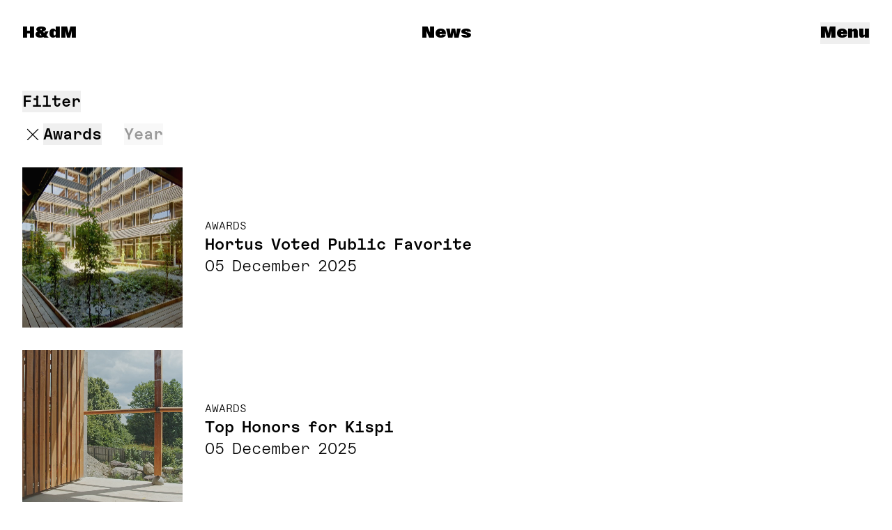

--- FILE ---
content_type: text/html; charset=UTF-8
request_url: https://www.herzogdemeuron.com/news/?filter=awards
body_size: 33120
content:
<!doctype html>
<html dir="ltr" lang="en-US" class="no-js group/root" x-data="Root" x-bind="bindings">
<!--

👀 by fertig design: https://www.fertigdesign.com/
🛠 by Rasso Hilber: https://rassohilber.com

-->

<head>
    <meta charset="UTF-8">
    <meta http-equiv="x-ua-compatible" content="ie=edge">
    <meta name="viewport" content="width=device-width, initial-scale=1, user-scalable=no">
    <meta name="msapplication-tap-highlight" content="no">

    
    <!-- wp_head:start -->
    <title>News &#8211; Herzog &#038; de Meuron</title>
<meta name='robots' content='max-image-preview:large' />
	<style>img:is([sizes="auto" i], [sizes^="auto," i]) { contain-intrinsic-size: 3000px 1500px }</style>
	
<!-- SEO: Start -->
<meta property="og:title" content="News &#8211; Herzog &#038; de Meuron">
<meta name="description" content="Herzog &amp; de Meuron is an international architectural practice based in Basel, Switzerland.">
<meta property="og:description" content="Herzog &amp; de Meuron is an international architectural practice based in Basel, Switzerland.">
<meta property="og:locale" content="en_US">
<meta property="og:type" content="website">
<meta property="og:url" content="https://www.herzogdemeuron.com/news/?filter=awards">
<meta property="og:site_name" content="Herzog &amp; de Meuron">
<meta property="og:image" content="https://www.herzogdemeuron.com/content/uploads/2023/01/HdM_sharepic_1200X600.jpg">
<meta name="twitter:card" content="summary_large_image">
<!-- SEO: End -->

<style id='classic-theme-styles-inline-css'>
/*! This file is auto-generated */
.wp-block-button__link{color:#fff;background-color:#32373c;border-radius:9999px;box-shadow:none;text-decoration:none;padding:calc(.667em + 2px) calc(1.333em + 2px);font-size:1.125em}.wp-block-file__button{background:#32373c;color:#fff;text-decoration:none}
</style>
<style id='safe-svg-svg-icon-style-inline-css'>
.safe-svg-cover{text-align:center}.safe-svg-cover .safe-svg-inside{display:inline-block;max-width:100%}.safe-svg-cover svg{fill:currentColor;height:100%;max-height:100%;max-width:100%;width:100%}

</style>
<link rel='stylesheet' id='cf7cf-style-css' href='https://www.herzogdemeuron.com/content/plugins/cf7-conditional-fields/style.css?ver=2.6.4' media='all' />
<link rel='stylesheet' id='screen-css' href='https://www.herzogdemeuron.com/content/themes/site/assets/app.css?v=49e132fa' media='all' />
<link rel='stylesheet' id='print-css' href='https://www.herzogdemeuron.com/content/themes/site/assets/print.css?v=d2241aba' media='print' />
<script src="https://www.herzogdemeuron.com/core/wp-includes/js/jquery/jquery.min.js?ver=3.7.1" id="jquery-core-js"></script>
<script src="https://www.herzogdemeuron.com/core/wp-includes/js/jquery/jquery-migrate.min.js?ver=3.4.1" id="jquery-migrate-js"></script>

<link rel="icon" href="https://www.herzogdemeuron.com/content/themes/site/assets/static/favicon.ico?v=23dfc6e3" sizes="any">
<link rel="icon" href="https://www.herzogdemeuron.com/content/themes/site/assets/static/favicon.svg?v=ffacca78" type="image/svg+xml">
<link rel="apple-touch-icon" href="https://www.herzogdemeuron.com/content/themes/site/assets/static/apple-touch-icon-180x180.png?v=8c093f4b">
<link rel="manifest" href="https://www.herzogdemeuron.com/content/themes/site/assets/static/manifest.webmanifest?v=9022bb0f" crossorigin="use-credentials">


<script>document.documentElement.classList.toggle('supports-loading-lazy', 'loading' in HTMLImageElement.prototype)</script>

<!-- Preload Tags: Start -->
<link rel="preload" href="https://www.herzogdemeuron.com/content/themes/site/assets/SuisseWorks-Bold-WebXL.woff2" as="font" type="font/woff2" crossorigin>
<link rel="preload" href="https://www.herzogdemeuron.com/content/themes/site/assets/HdMGeometric-Regular.woff" as="font" type="font/woff" crossorigin>
<link rel="preload" href="https://www.herzogdemeuron.com/content/themes/site/assets/SuisseWorks-Bold-WebXL.woff" as="font" type="font/woff" crossorigin>
<link rel="preload" href="https://www.herzogdemeuron.com/content/themes/site/assets/ABCGravity-Normal.woff2" as="font" type="font/woff2" crossorigin>
<link rel="preload" href="https://www.herzogdemeuron.com/content/themes/site/assets/HdMGeometric-Regular.woff2" as="font" type="font/woff2" crossorigin>
<link rel="preload" href="https://www.herzogdemeuron.com/content/themes/site/assets/ABCGravity-Normal.woff" as="font" type="font/woff" crossorigin>
<link rel="preload" href="https://www.herzogdemeuron.com/content/themes/site/assets/HdMGeometric-Bold.woff2" as="font" type="font/woff2" crossorigin>
<link rel="preload" href="https://www.herzogdemeuron.com/content/themes/site/assets/HdMGeometric-Bold.woff" as="font" type="font/woff" crossorigin>
<!-- Preload Tags: End -->

<link rel="canonical" href="https://www.herzogdemeuron.com/news/" />
<link rel="icon" href="https://www.herzogdemeuron.com/content/themes/site/assets/static/favicon.ico" sizes="32x32" />
<link rel="icon" href="https://www.herzogdemeuron.com/content/themes/site/assets/static/favicon.ico" sizes="192x192" />
<link rel="apple-touch-icon" href="https://www.herzogdemeuron.com/content/themes/site/assets/static/favicon.ico" />
<meta name="msapplication-TileImage" content="https://www.herzogdemeuron.com/content/themes/site/assets/static/favicon.ico" />
    <!-- wp_head:end -->

    <script>
        document.documentElement.classList.replace('no-js', 'js')
    </script>

</head>

<body class="is-archive type--news">

    
    <div id="container" x-data x-cloak x-cloak-visibilty>

        
<div  class="site-title" >

    <a
        class="site-title_link is-h1 no-underline"
        title="Herzog & de Meuron"
        href="https://www.herzogdemeuron.com/"
        data-swup-preload>

        <div  class="is-strong not-print:sr-only gravity" data-swup-morph="site-title" >Herzog & de Meuron</div>

        <div
            class="hdm-logo gravity font-bold print:hidden"
            x-data="HdmLogo"
            x-bind="bindings"
            aria-hidden="true">
            <span x-text="currentText">H&dM</span>

        </div>


    </a>

</div>

        <main  id="main" class="transition-main mb-3" >

            
<div
    class="navigation print:!hidden site-navigation hide-if-fullsize-map-visible"
    x-data="Navigation">

    <div class="navigation_buttons">

        <button
            type="button"
            class="navigation_toggle is-h1 gravity"
            x-on:click="toggle">
            <span x-show="!isOpen">Menu</span>
            <span x-show="isOpen">Close</span>
        </button>

    </div>

    <div
        x-show="isOpen"
        x-transition.opacity.duration.300ms
        x-on:keydown.escape.prevent.stop="close"
        role="dialog"
        aria-modal="true"
        class="navigation_modal">
        <div x-on:click="close" class="navigation_modal_backdrop"></div>

        <div
            x-show="isOpen" x-transition.duration.300ms
            class="navigation_panel">
            <div
                 x-trap.noscroll.inert="trap" class="navigation_panel_content is-centered" x-on:click.self="close" >
                                
            <section  class="module navigation_module module-menu-items"  >

            
            <div  class="module_body" >

                
    <ul class="menu">
                    <li class="menu_item">
                <a
                     x-on:click.self="onMenuLinkClick" class="menu_item_link no-underline alt-gravity" href="https://www.herzogdemeuron.com/news/" data-swup-preload-if-visible >
                    News                </a>
            </li>
                    <li class="menu_item">
                <a
                     x-on:click.self="onMenuLinkClick" class="menu_item_link no-underline alt-gravity" href="https://www.herzogdemeuron.com/projects/" data-swup-preload-if-visible >
                    Projects                </a>
            </li>
                    <li class="menu_item">
                <a
                     x-on:click.self="onMenuLinkClick" class="menu_item_link no-underline alt-gravity" href="https://www.herzogdemeuron.com/practice/" data-swup-preload-if-visible >
                    Practice                </a>
            </li>
            </ul>


            </div>

        </section>
        <section  class="module navigation_module module-menu-items"  >

            
            <div  class="module_body" >

                
    <ul class="menu">
                    <li class="menu_item">
                <a
                     x-on:click.self="onMenuLinkClick" class="menu_item_link no-underline alt-gravity" href="https://www.herzogdemeuron.com/exhibitions/" data-swup-preload-if-visible >
                    Exhibitions                </a>
            </li>
                    <li class="menu_item">
                <a
                     x-on:click.self="onMenuLinkClick" class="menu_item_link no-underline alt-gravity" href="https://www.herzogdemeuron.com/monographs/" data-swup-preload-if-visible >
                    Monographs                </a>
            </li>
                    <li class="menu_item">
                <a
                     x-on:click.self="onMenuLinkClick" class="menu_item_link no-underline alt-gravity" href="https://www.herzogdemeuron.com/writings/" data-swup-preload-if-visible >
                    Writings                </a>
            </li>
                    <li class="menu_item">
                <a
                     x-on:click.self="onMenuLinkClick" class="menu_item_link no-underline alt-gravity" href="https://www.herzogdemeuron.com/lectures-talks/" data-swup-preload-if-visible >
                    Lectures &#038; Talks                </a>
            </li>
                    <li class="menu_item">
                <a
                     x-on:click.self="onMenuLinkClick" class="menu_item_link no-underline alt-gravity" href="https://www.herzogdemeuron.com/kabinett/" data-swup-preload-if-visible >
                    Kabinett                </a>
            </li>
            </ul>


            </div>

        </section>
        <section  class="module navigation_module module-menu-items"  >

            
            <div  class="module_body" >

                
    <ul class="menu">
                    <li class="menu_item">
                <a
                     x-on:click.self="onMenuLinkClick" class="menu_item_link no-underline alt-gravity" href="https://www.herzogdemeuron.com/practice/contacts/" data-swup-preload-if-visible >
                    Contacts                </a>
            </li>
                    <li class="menu_item">
                <a
                     x-on:click.self="onMenuLinkClick" class="menu_item_link no-underline alt-gravity" href="https://www.herzogdemeuron.com/practice/jobs/" data-swup-preload-if-visible >
                    Jobs                </a>
            </li>
                    <li class="menu_item">
                <a
                     x-on:click.self="onMenuLinkClick" class="menu_item_link no-underline alt-gravity" href="https://www.herzogdemeuron.com/search/" data-swup-preload-if-visible >
                    Search                </a>
            </li>
            </ul>


            </div>

        </section>
        <section  class="module navigation_module module-text"  >

            
            <div  class="module_body" >

                <div class="textblock" x-data="TextModule({&quot;id&quot;:&quot;text-module-0&quot;})">
    <div class="text"><p>Herzog &#038; de Meuron Basel Ltd.<br />
Rheinschanze 6<br />
4056 Basel, Switzerland</p>
<p>Email: <a href="mailto:info@herzogdemeuron.com" class="link--mailto">info@herzogdemeuron.com</a><br />
Phone: <a href="tel:+41613855757" class="link--tel">+41 61 385 5757</a></p>
<p><a href="https://www.herzogdemeuron.com/terms-conditions/" class="link--internal">Terms &#038; Conditions</a><br />
<a href="https://www.herzogdemeuron.com/privacy-policy/" class="link--internal">Imprint &#038; Privacy</a><br />
<a href="https://www.herzogdemeuron.com/copyrights-credits/" class="link--internal">Copyrights &#038; Credits</a></p></div></div>

            </div>

        </section>
        <section  class="module navigation_module module-text"  >

            
            <div  class="module_body" >

                <div class="textblock" x-data="TextModule({&quot;id&quot;:&quot;text-module-1&quot;})">
    <div class="text"><p><a href="https://www.hdmobjects.com/" target="_blank" class="link--external">Online Shop</a><br />
<a href="https://www.instagram.com/herzogdemeuron/" target="_blank" rel="noopener" class="link--external">Instagram</a><br />
<a href="https://www.facebook.com/Herzog.deMeuron" target="_blank" rel="noopener" class="link--external">Facebook</a><br />
<a href="https://ch.linkedin.com/company/herzog-&#038;-de-meuron" target="_blank" rel="noopener" class="link--external">LinkedIn</a><br />
<a href="https://vimeo.com/herzogdemeuron" target="_blank" rel="noopener" class="link--external">Vimeo</a><br />
<a href="https://twitter.com/herzogdemeuron" target="_blank" rel="noopener" class="link--external">X</a></p></div></div>

            </div>

        </section>

                
            </div>
        </div>
    </div>
</div>
<div  x-cloak class="sticky-page-title print:!hidden hide-if-fullsize-map-visible" tabindex="-1" x-data="StickyPageTitle({&quot;defaultInfo&quot;:{&quot;url&quot;:&quot;https:\/\/www.herzogdemeuron.com\/news\/&quot;,&quot;label&quot;:&quot;News&quot;,&quot;tocLabel&quot;:&quot;News&quot;},&quot;isSingular&quot;:false,&quot;postType&quot;:&quot;news&quot;,&quot;debug&quot;:false})" x-bind="bindings" >

    <a  class="is-h1 gravity is-centered no-underline sticky-page-title_link" data-swup-scroll-position="preserve" href="https://www.herzogdemeuron.com/news/" :href="info.url" x-html="info.label" >
        News    </a>
    <div class="sticky-page-title_helper"></div>
</div>

            <div  class="modules flex-1 grid auto-rows-min" >
                
            <section  class="module toplevel-module module-page-header module-page-header--page xs:hidden has-headline"  data-section-info="{&quot;url&quot;:&quot;#top&quot;,&quot;label&quot;:&quot;News&quot;,&quot;tocLabel&quot;:&quot;Description&quot;}">

                    <div class="module_anchor" id="description"></div>
    
            <div  class="module_body" >

                

<header
     class="page-header" x-data="PageHeader({&quot;postType&quot;:&quot;page&quot;})" x-bind="bindings.root" >

        <div class="page-header_text">
                <h1 class="sr-only">
            News        </h1>
        <div class="page-header_title is-h1 is-strong" aria-hidden="true">
            News        </div>
            </div>
</header>



            </div>

        </section>
        <section  class="module toplevel-module module-postlist"  >

            
            <div  class="module_body" >

                <div
  class="postlist postlist--news postlist--overview-page has-nav"
  data-post-type="news"
  x-data="Postlist({&quot;views&quot;:[{&quot;slug&quot;:&quot;list&quot;,&quot;label&quot;:&quot;List&quot;}],&quot;perPageBreakpoints&quot;:[{&quot;width&quot;:0,&quot;perPage&quot;:900}],&quot;postType&quot;:&quot;news&quot;,&quot;searchableFields&quot;:[&quot;title&quot;,&quot;subtitle&quot;,&quot;featuredText&quot;,&quot;titleShort&quot;],&quot;isOverviewPage&quot;:true,&quot;documentTitle&quot;:{&quot;pageName&quot;:&quot;News&quot;,&quot;siteName&quot;:&quot;Herzog &amp; de Meuron&quot;}})"
  x-bind="bindings"
  x-cloak x-cloak-visibility
  >

    <script id='terms-json' class='' type='application/json'>[{"term_id":594,"name":"2024","slug":"2024","parent":284},{"term_id":597,"name":"Events","slug":"events","parent":304},{"term_id":600,"name":"Media","slug":"media","parent":304},{"term_id":613,"name":"2025","slug":"2025","parent":284},{"term_id":304,"name":"Type","slug":"type","parent":0},{"term_id":62,"name":"Upcoming","slug":"upcoming","parent":304},{"term_id":63,"name":"Project Updates","slug":"project-updates","parent":304},{"term_id":64,"name":"Awards","slug":"awards","parent":304},{"term_id":65,"name":"Lectures and Talks","slug":"lectures","parent":304},{"term_id":509,"name":"Special Project","slug":"special-project","parent":304},{"term_id":510,"name":"Exhibitions","slug":"exhibitions","parent":304},{"term_id":284,"name":"Year","slug":"year","parent":0},{"term_id":299,"name":"2023","slug":"2023","parent":284},{"term_id":298,"name":"2022","slug":"2022","parent":284},{"term_id":297,"name":"2021","slug":"2021","parent":284},{"term_id":296,"name":"2020","slug":"2020","parent":284},{"term_id":295,"name":"2019","slug":"2019","parent":284},{"term_id":294,"name":"2018","slug":"2018","parent":284}]</script>  
  <script id='postlist-json' class='' type='application/json'>[{"id":89867,"url":"https:\/\/www.herzogdemeuron.com\/news\/hudson-mosaic\/","objectTermsSlugs":["2025","project-updates"],"title":"H&dM to Design Affordable Housing & Recreation Center in NYC","titleShort":null,"subtitle":"18 December 2025","featuredText":null,"hideInOverview":false,"teaser_html":"<a class=\"postlist_item_link no-underline postlist_item_link--news\" href=\"https:\/\/www.herzogdemeuron.com\/news\/hudson-mosaic\/\" data-source=\"transient\" > <div class=\"postlist_item_visual postlist_item_images\"> <div class=\"postlist_item_image postlist_item_image--primary is-visible\"> <figure class=\"image orientation--portrait\" id=\"image-89875\" style=\"--aspect-ratio: 0.8; --object-fit: contain\" > <div class=\"scaled-media is-image\" data-fitting=\"contain\" data-type=\"jpeg\" > <img alt=\"\" class=\"media lazyload is-lazy\" data-srcset=\"https:\/\/picturepark.cdn.herzogdemeuron.com\/v\/DxbAtKI4\/ 1280w, https:\/\/picturepark.cdn.herzogdemeuron.com\/v\/W2kAfQJf\/ 800w, https:\/\/picturepark.cdn.herzogdemeuron.com\/v\/iVSSfBSf\/ 320w, https:\/\/picturepark.cdn.herzogdemeuron.com\/v\/3FLnkiGf\/ 160w, https:\/\/picturepark.cdn.herzogdemeuron.com\/v\/3qA7ee2Q\/ 1840w\" data-parent-fit=\"width\" data-sizes=\"auto\" ><noscript><img alt=\"\" srcset=\"https:\/\/picturepark.cdn.herzogdemeuron.com\/v\/DxbAtKI4\/ 1280w, https:\/\/picturepark.cdn.herzogdemeuron.com\/v\/W2kAfQJf\/ 800w, https:\/\/picturepark.cdn.herzogdemeuron.com\/v\/iVSSfBSf\/ 320w, https:\/\/picturepark.cdn.herzogdemeuron.com\/v\/3FLnkiGf\/ 160w, https:\/\/picturepark.cdn.herzogdemeuron.com\/v\/3qA7ee2Q\/ 1840w\" width=\"1840\" height=\"2300\" class=\"media\" ><\/noscript> <\/div> <figcaption class=\"media_caption is-centered is-small print:!opacity-0 is-empty\" aria-hidden=\"true\" > <p>&nbsp;<\/p><\/figcaption><\/figure> <\/div> <\/div> <div class=\"postlist_item_text\"> <div class=\"postlist_item_text_inner\"> <p class=\"postlist_item_pointmark --general is-uppercase\">News<\/p> <p class=\"postlist_item_pointmark --custom is-uppercase\">Project Update<\/p> <h3 class=\"postlist_item_title\"> <div class=\"postlist_item_title--long\">H&dM to Design Affordable Housing & Recreation Center in NYC<\/div> <\/h3> <p class=\"postlist_item_subtitle\">18 December 2025<\/p> <\/div> <\/div><\/a>","hasImages":true},{"id":89746,"url":"https:\/\/www.herzogdemeuron.com\/news\/hortus-voted-public-favourite-hortus-takes-home-hochparterres-publikumspreis\/","objectTermsSlugs":["2025","awards"],"title":"Hortus Voted Public Favorite","titleShort":null,"subtitle":"05 December 2025","featuredText":null,"hideInOverview":false,"teaser_html":"<a class=\"postlist_item_link no-underline postlist_item_link--news\" href=\"https:\/\/www.herzogdemeuron.com\/news\/hortus-voted-public-favourite-hortus-takes-home-hochparterres-publikumspreis\/\" data-source=\"transient\" > <div class=\"postlist_item_visual postlist_item_video\" > <div class=\"scaled-media is-video\" x-data=\"PostlistItemVideo({&quot;url&quot;:&quot;https:\\\/\\\/www.herzogdemeuron.com\\\/content\\\/uploads\\\/2025\\\/12\\\/AWD_HORTUS_STORY_061.mp4&quot;})\" style=\"--aspect-ratio: 1\" > <\/div> <\/div> <div class=\"postlist_item_text\"> <div class=\"postlist_item_text_inner\"> <p class=\"postlist_item_pointmark --general is-uppercase\">News<\/p> <p class=\"postlist_item_pointmark --custom is-uppercase\">Awards<\/p> <h3 class=\"postlist_item_title\"> <div class=\"postlist_item_title--long\">Hortus Voted Public Favorite<\/div> <\/h3> <p class=\"postlist_item_subtitle\">05 December 2025<\/p> <\/div> <\/div><\/a>","hasImages":true},{"id":89731,"url":"https:\/\/www.herzogdemeuron.com\/news\/top-honors-for-the-kinderspital-zurich-dezeens-architecture-project-of-the-year-and-hochparterres-best-in-switzerland\/","objectTermsSlugs":["2025","awards"],"title":"Top Honors for Kispi","titleShort":null,"subtitle":"05 December 2025","featuredText":null,"hideInOverview":false,"teaser_html":"<a class=\"postlist_item_link no-underline postlist_item_link--news\" href=\"https:\/\/www.herzogdemeuron.com\/news\/top-honors-for-the-kinderspital-zurich-dezeens-architecture-project-of-the-year-and-hochparterres-best-in-switzerland\/\" data-source=\"transient\" > <div class=\"postlist_item_visual postlist_item_video\" > <div class=\"scaled-media is-video\" x-data=\"PostlistItemVideo({&quot;url&quot;:&quot;https:\\\/\\\/www.herzogdemeuron.com\\\/content\\\/uploads\\\/2025\\\/12\\\/377_VD_2512_AWD_Teaser.mp4&quot;})\" style=\"--aspect-ratio: 1\" > <\/div> <\/div> <div class=\"postlist_item_text\"> <div class=\"postlist_item_text_inner\"> <p class=\"postlist_item_pointmark --general is-uppercase\">News<\/p> <p class=\"postlist_item_pointmark --custom is-uppercase\">Awards<\/p> <h3 class=\"postlist_item_title\"> <div class=\"postlist_item_title--long\">Top Honors for Kispi<\/div> <\/h3> <p class=\"postlist_item_subtitle\">05 December 2025<\/p> <\/div> <\/div><\/a>","hasImages":true},{"id":89462,"url":"https:\/\/www.herzogdemeuron.com\/news\/sothebys-madison-avenue-opens\/","objectTermsSlugs":["events","2025","project-updates"],"title":"Sotheby’s Madison Avenue Opens","titleShort":null,"subtitle":"07 November 2025","featuredText":null,"hideInOverview":false,"teaser_html":"<a class=\"postlist_item_link no-underline postlist_item_link--news\" href=\"https:\/\/www.herzogdemeuron.com\/news\/sothebys-madison-avenue-opens\/\" data-source=\"transient\" > <div class=\"postlist_item_visual postlist_item_images\"> <div class=\"postlist_item_image postlist_item_image--primary is-visible\"> <figure class=\"image orientation--portrait\" id=\"image-89468\" style=\"--aspect-ratio: 0.66695652173913; --object-fit: contain\" > <div class=\"scaled-media is-image\" data-fitting=\"contain\" data-type=\"jpeg\" > <img alt=\"\" class=\"media lazyload is-lazy\" data-srcset=\"https:\/\/picturepark.cdn.herzogdemeuron.com\/v\/YO8kd7W0\/ 1067w, https:\/\/picturepark.cdn.herzogdemeuron.com\/v\/jbaD40Tg\/ 667w, https:\/\/picturepark.cdn.herzogdemeuron.com\/v\/ibjsZhzc\/ 267w, https:\/\/picturepark.cdn.herzogdemeuron.com\/v\/llr4fMwC\/ 133w, https:\/\/picturepark.cdn.herzogdemeuron.com\/v\/QhOLSX9D\/ 1534w\" data-parent-fit=\"width\" data-sizes=\"auto\" ><noscript><img alt=\"\" srcset=\"https:\/\/picturepark.cdn.herzogdemeuron.com\/v\/YO8kd7W0\/ 1067w, https:\/\/picturepark.cdn.herzogdemeuron.com\/v\/jbaD40Tg\/ 667w, https:\/\/picturepark.cdn.herzogdemeuron.com\/v\/ibjsZhzc\/ 267w, https:\/\/picturepark.cdn.herzogdemeuron.com\/v\/llr4fMwC\/ 133w, https:\/\/picturepark.cdn.herzogdemeuron.com\/v\/QhOLSX9D\/ 1534w\" width=\"1534\" height=\"2300\" class=\"media\" ><\/noscript> <span class=\"media_credits is-dark-mode print:!hidden\" x-data=\"{open: false}\" x-on:pointerdown.stop=\"open = false\" :class=\"{'is-open': open}\" aria-hidden=\"true\"> <span class=\"media_credits_inner\"> <button x-on:pointerdown.stop=\"open = !open\" x-on:pointerdown.outside=\"open = false\" class=\"media_credits_toggle\"> <span class=\"media_credits_toggle_icon\" x-text=\"open ? 'c' : 'c'\"> c <\/span> <\/button> <span class=\"media_credits_body\" x-show=\"open\" x-transition.opacity>Photograph by Max Touhey, Courtesy of Sotheby&#039;s<\/span> <span class=\"media_credits_backdrop\" x-show=\"open\" x-transition.opacity><\/span> <\/span> <\/span> <\/div> <figcaption class=\"media_caption is-centered is-small print:!opacity-0 is-empty\" aria-hidden=\"true\" > <p>&nbsp;<\/p><\/figcaption><\/figure> <\/div> <\/div> <div class=\"postlist_item_text\"> <div class=\"postlist_item_text_inner\"> <p class=\"postlist_item_pointmark --general is-uppercase\">News<\/p> <p class=\"postlist_item_pointmark --custom is-uppercase\">Project Update<\/p> <h3 class=\"postlist_item_title\"> <div class=\"postlist_item_title--long\">Sotheby’s Madison Avenue Opens<\/div> <\/h3> <p class=\"postlist_item_subtitle\">07 November 2025<\/p> <\/div> <\/div><\/a>","hasImages":true},{"id":89259,"url":"https:\/\/www.herzogdemeuron.com\/news\/roche-bau-12-groundbreaking-ceremony\/","objectTermsSlugs":["events","2025","project-updates"],"title":"Roche Bau 12 Breaks Ground","titleShort":null,"subtitle":"31 October 2025","featuredText":null,"hideInOverview":false,"teaser_html":"<a class=\"postlist_item_link no-underline postlist_item_link--news\" href=\"https:\/\/www.herzogdemeuron.com\/news\/roche-bau-12-groundbreaking-ceremony\/\" data-source=\"transient\" > <div class=\"postlist_item_visual postlist_item_images\"> <div class=\"postlist_item_image postlist_item_image--primary is-visible\"> <figure class=\"image orientation--landscape\" id=\"image-89260\" style=\"--aspect-ratio: 1.3333333333333; --object-fit: contain\" > <div class=\"scaled-media is-image\" data-fitting=\"contain\" data-type=\"jpeg\" > <img alt=\"\" class=\"media lazyload is-lazy\" data-srcset=\"https:\/\/www.herzogdemeuron.com\/content\/uploads\/2025\/10\/20251029_104818169_iOS-900x675.jpg 900w, https:\/\/www.herzogdemeuron.com\/content\/uploads\/2025\/10\/20251029_104818169_iOS-1500x1125.jpg 1500w, https:\/\/www.herzogdemeuron.com\/content\/uploads\/2025\/10\/20251029_104818169_iOS-400x300.jpg 400w, https:\/\/www.herzogdemeuron.com\/content\/uploads\/2025\/10\/20251029_104818169_iOS-200x150.jpg 200w, https:\/\/www.herzogdemeuron.com\/content\/uploads\/2025\/10\/20251029_104818169_iOS-2300x1725.jpg 2300w, https:\/\/www.herzogdemeuron.com\/content\/uploads\/2025\/10\/20251029_104818169_iOS-3000x2250.jpg 3000w\" data-parent-fit=\"width\" data-sizes=\"auto\" ><noscript><img alt=\"\" srcset=\"https:\/\/www.herzogdemeuron.com\/content\/uploads\/2025\/10\/20251029_104818169_iOS-900x675.jpg 900w, https:\/\/www.herzogdemeuron.com\/content\/uploads\/2025\/10\/20251029_104818169_iOS-1500x1125.jpg 1500w, https:\/\/www.herzogdemeuron.com\/content\/uploads\/2025\/10\/20251029_104818169_iOS-400x300.jpg 400w, https:\/\/www.herzogdemeuron.com\/content\/uploads\/2025\/10\/20251029_104818169_iOS-200x150.jpg 200w, https:\/\/www.herzogdemeuron.com\/content\/uploads\/2025\/10\/20251029_104818169_iOS-2300x1725.jpg 2300w, https:\/\/www.herzogdemeuron.com\/content\/uploads\/2025\/10\/20251029_104818169_iOS-3000x2250.jpg 3000w\" width=\"3000\" height=\"2250\" class=\"media\" ><\/noscript> <\/div> <figcaption class=\"media_caption is-centered is-small print:!opacity-0 is-empty\" aria-hidden=\"true\" > <p>&nbsp;<\/p><\/figcaption><\/figure> <\/div> <\/div> <div class=\"postlist_item_text\"> <div class=\"postlist_item_text_inner\"> <p class=\"postlist_item_pointmark --general is-uppercase\">News<\/p> <p class=\"postlist_item_pointmark --custom is-uppercase\">Project Update<\/p> <h3 class=\"postlist_item_title\"> <div class=\"postlist_item_title--long\">Roche Bau 12 Breaks Ground<\/div> <\/h3> <p class=\"postlist_item_subtitle\">31 October 2025<\/p> <\/div> <\/div><\/a>","hasImages":true},{"id":89539,"url":"https:\/\/www.herzogdemeuron.com\/news\/kinderspital-zurich-and-hortus-receive-swiss-arc-award-2025\/","objectTermsSlugs":["2025","awards"],"title":"Kispi and Hortus Receive Swiss Arc Awards","titleShort":null,"subtitle":"30 October 2025","featuredText":null,"hideInOverview":false,"teaser_html":"<a class=\"postlist_item_link no-underline postlist_item_link--news\" href=\"https:\/\/www.herzogdemeuron.com\/news\/kinderspital-zurich-and-hortus-receive-swiss-arc-award-2025\/\" data-source=\"transient\" > <div class=\"postlist_item_visual postlist_item_images\"> <div class=\"postlist_item_image postlist_item_image--primary is-visible\"> <figure class=\"image orientation--landscape\" id=\"image-89541\" style=\"--aspect-ratio: 1.5; --object-fit: contain\" > <div class=\"scaled-media is-image\" data-fitting=\"contain\" data-type=\"jpeg\" > <img alt=\"\" class=\"media lazyload is-lazy\" data-srcset=\"https:\/\/www.herzogdemeuron.com\/content\/uploads\/2025\/11\/905_EV_2511_SWISS-ARC_003-900x600.jpg 900w, https:\/\/www.herzogdemeuron.com\/content\/uploads\/2025\/11\/905_EV_2511_SWISS-ARC_003-400x267.jpg 400w, https:\/\/www.herzogdemeuron.com\/content\/uploads\/2025\/11\/905_EV_2511_SWISS-ARC_003-200x133.jpg 200w, https:\/\/www.herzogdemeuron.com\/content\/uploads\/2025\/11\/905_EV_2511_SWISS-ARC_003.jpg 1350w\" data-parent-fit=\"width\" data-sizes=\"auto\" ><noscript><img alt=\"\" srcset=\"https:\/\/www.herzogdemeuron.com\/content\/uploads\/2025\/11\/905_EV_2511_SWISS-ARC_003-900x600.jpg 900w, https:\/\/www.herzogdemeuron.com\/content\/uploads\/2025\/11\/905_EV_2511_SWISS-ARC_003-400x267.jpg 400w, https:\/\/www.herzogdemeuron.com\/content\/uploads\/2025\/11\/905_EV_2511_SWISS-ARC_003-200x133.jpg 200w, https:\/\/www.herzogdemeuron.com\/content\/uploads\/2025\/11\/905_EV_2511_SWISS-ARC_003.jpg 1350w\" width=\"1350\" height=\"900\" class=\"media\" ><\/noscript> <\/div> <figcaption class=\"media_caption is-centered is-small print:!opacity-0 is-empty\" aria-hidden=\"true\" > <p>&nbsp;<\/p><\/figcaption><\/figure> <\/div> <\/div> <div class=\"postlist_item_text\"> <div class=\"postlist_item_text_inner\"> <p class=\"postlist_item_pointmark --general is-uppercase\">News<\/p> <p class=\"postlist_item_pointmark --custom is-uppercase\">Awards<\/p> <h3 class=\"postlist_item_title\"> <div class=\"postlist_item_title--long\">Kispi and Hortus Receive Swiss Arc Awards<\/div> <\/h3> <p class=\"postlist_item_subtitle\">30 October 2025<\/p> <\/div> <\/div><\/a>","hasImages":true},{"id":89382,"url":"https:\/\/www.herzogdemeuron.com\/news\/basel-week-in-seoul\/","objectTermsSlugs":["events","2025"],"title":"'Basel Week' in Seoul","titleShort":null,"subtitle":"28 October 2025","featuredText":null,"hideInOverview":false,"teaser_html":"<a class=\"postlist_item_link no-underline postlist_item_link--news\" href=\"https:\/\/www.herzogdemeuron.com\/news\/basel-week-in-seoul\/\" data-source=\"transient\" > <div class=\"postlist_item_visual postlist_item_images\"> <div class=\"postlist_item_image postlist_item_image--primary is-visible\"> <figure class=\"image orientation--landscape\" id=\"image-89383\" style=\"--aspect-ratio: 1; --object-fit: contain\" > <div class=\"scaled-media is-image\" data-fitting=\"contain\" data-type=\"jpeg\" > <img alt=\"\" class=\"media lazyload is-lazy\" data-srcset=\"https:\/\/www.herzogdemeuron.com\/content\/uploads\/2025\/11\/SEOUL_2-900x900.jpg 900w, https:\/\/www.herzogdemeuron.com\/content\/uploads\/2025\/11\/SEOUL_2-1500x1500.jpg 1500w, https:\/\/www.herzogdemeuron.com\/content\/uploads\/2025\/11\/SEOUL_2-400x400.jpg 400w, https:\/\/www.herzogdemeuron.com\/content\/uploads\/2025\/11\/SEOUL_2-200x200.jpg 200w, https:\/\/www.herzogdemeuron.com\/content\/uploads\/2025\/11\/SEOUL_2.jpg 1920w\" data-parent-fit=\"width\" data-sizes=\"auto\" ><noscript><img alt=\"\" srcset=\"https:\/\/www.herzogdemeuron.com\/content\/uploads\/2025\/11\/SEOUL_2-900x900.jpg 900w, https:\/\/www.herzogdemeuron.com\/content\/uploads\/2025\/11\/SEOUL_2-1500x1500.jpg 1500w, https:\/\/www.herzogdemeuron.com\/content\/uploads\/2025\/11\/SEOUL_2-400x400.jpg 400w, https:\/\/www.herzogdemeuron.com\/content\/uploads\/2025\/11\/SEOUL_2-200x200.jpg 200w, https:\/\/www.herzogdemeuron.com\/content\/uploads\/2025\/11\/SEOUL_2.jpg 1920w\" width=\"1920\" height=\"1920\" class=\"media\" ><\/noscript> <\/div> <figcaption class=\"media_caption is-centered is-small print:!opacity-0 is-empty\" aria-hidden=\"true\" > <p>&nbsp;<\/p><\/figcaption><\/figure> <\/div> <\/div> <div class=\"postlist_item_text\"> <div class=\"postlist_item_text_inner\"> <p class=\"postlist_item_pointmark --general is-uppercase\">News<\/p> <p class=\"postlist_item_pointmark --custom is-uppercase\">Events<\/p> <h3 class=\"postlist_item_title\"> <div class=\"postlist_item_title--long\">'Basel Week' in Seoul<\/div> <\/h3> <p class=\"postlist_item_subtitle\">28 October 2025<\/p> <\/div> <\/div><\/a>","hasImages":true},{"id":88954,"url":"https:\/\/www.herzogdemeuron.com\/news\/berlin-modern-richtfest\/","objectTermsSlugs":["events","2025","project-updates"],"title":"berlin modern Topping-out Ceremony","titleShort":null,"subtitle":"17 October 2025","featuredText":null,"hideInOverview":false,"teaser_html":"<a class=\"postlist_item_link no-underline postlist_item_link--news\" href=\"https:\/\/www.herzogdemeuron.com\/news\/berlin-modern-richtfest\/\" data-source=\"transient\" > <div class=\"postlist_item_visual postlist_item_video\" > <div class=\"scaled-media is-video\" x-data=\"PostlistItemVideo({&quot;url&quot;:&quot;https:\\\/\\\/www.herzogdemeuron.com\\\/content\\\/uploads\\\/2025\\\/10\\\/469_Richtfest_Web_Teaser.mp4&quot;})\" style=\"--aspect-ratio: 1.7777777777778\" > <\/div> <\/div> <div class=\"postlist_item_text\"> <div class=\"postlist_item_text_inner\"> <p class=\"postlist_item_pointmark --general is-uppercase\">News<\/p> <p class=\"postlist_item_pointmark --custom is-uppercase\">Project Update<\/p> <h3 class=\"postlist_item_title\"> <div class=\"postlist_item_title--long\">berlin modern Topping-out Ceremony<\/div> <\/h3> <p class=\"postlist_item_subtitle\">17 October 2025<\/p> <\/div> <\/div><\/a>","hasImages":true},{"id":88944,"url":"https:\/\/www.herzogdemeuron.com\/news\/jacques-and-pierre-receive-grand-prix-de-lacademie-des-beaux-arts\/","objectTermsSlugs":["2025","awards"],"title":"Jacques and Pierre Receive Grand Prix de l'Académie des beaux-arts","titleShort":null,"subtitle":"15 October 2025","featuredText":null,"hideInOverview":false,"teaser_html":"<a class=\"postlist_item_link no-underline postlist_item_link--news\" href=\"https:\/\/www.herzogdemeuron.com\/news\/jacques-and-pierre-receive-grand-prix-de-lacademie-des-beaux-arts\/\" data-source=\"transient\" > <div class=\"postlist_item_visual postlist_item_video\" > <div class=\"scaled-media is-video\" x-data=\"PostlistItemVideo({&quot;url&quot;:&quot;https:\\\/\\\/www.herzogdemeuron.com\\\/content\\\/uploads\\\/2025\\\/10\\\/940_251016_paris-beaux-arts_teaser1.mp4&quot;})\" style=\"--aspect-ratio: 0.75\" > <\/div> <\/div> <div class=\"postlist_item_text\"> <div class=\"postlist_item_text_inner\"> <p class=\"postlist_item_pointmark --general is-uppercase\">News<\/p> <p class=\"postlist_item_pointmark --custom is-uppercase\">Awards<\/p> <h3 class=\"postlist_item_title\"> <div class=\"postlist_item_title--long\">Jacques and Pierre Receive Grand Prix de l'Académie des beaux-arts<\/div> <\/h3> <p class=\"postlist_item_subtitle\">15 October 2025<\/p> <\/div> <\/div><\/a>","hasImages":true},{"id":88912,"url":"https:\/\/www.herzogdemeuron.com\/news\/kinderspital-zurich-receives-auszeichnung-fur-gute-bauten\/","objectTermsSlugs":["2025","awards"],"title":"KISPI Receives 'Auszeichnung für gute Bauten'","titleShort":null,"subtitle":"10 October 2025","featuredText":null,"hideInOverview":false,"teaser_html":"<a class=\"postlist_item_link no-underline postlist_item_link--news\" href=\"https:\/\/www.herzogdemeuron.com\/news\/kinderspital-zurich-receives-auszeichnung-fur-gute-bauten\/\" data-source=\"transient\" > <div class=\"postlist_item_visual postlist_item_images\"> <div class=\"postlist_item_image postlist_item_image--primary is-visible\"> <figure class=\"image orientation--portrait\" id=\"image-88914\" style=\"--aspect-ratio: 0.66666666666667; --object-fit: contain\" > <div class=\"scaled-media is-image\" data-fitting=\"contain\" data-type=\"jpeg\" > <img alt=\"\" class=\"media lazyload is-lazy\" data-srcset=\"https:\/\/www.herzogdemeuron.com\/content\/uploads\/2025\/10\/377_CP_241005_DSC6990_digi_KD_web-600x900.jpg 600w, https:\/\/www.herzogdemeuron.com\/content\/uploads\/2025\/10\/377_CP_241005_DSC6990_digi_KD_web-1500x2250.jpg 1500w, https:\/\/www.herzogdemeuron.com\/content\/uploads\/2025\/10\/377_CP_241005_DSC6990_digi_KD_web-267x400.jpg 267w, https:\/\/www.herzogdemeuron.com\/content\/uploads\/2025\/10\/377_CP_241005_DSC6990_digi_KD_web-133x200.jpg 133w, https:\/\/www.herzogdemeuron.com\/content\/uploads\/2025\/10\/377_CP_241005_DSC6990_digi_KD_web-1533x2300.jpg 1533w, https:\/\/www.herzogdemeuron.com\/content\/uploads\/2025\/10\/377_CP_241005_DSC6990_digi_KD_web-2000x3000.jpg 2000w, https:\/\/www.herzogdemeuron.com\/content\/uploads\/2025\/10\/377_CP_241005_DSC6990_digi_KD_web.jpg 2362w\" data-parent-fit=\"width\" data-sizes=\"auto\" ><noscript><img alt=\"\" srcset=\"https:\/\/www.herzogdemeuron.com\/content\/uploads\/2025\/10\/377_CP_241005_DSC6990_digi_KD_web-600x900.jpg 600w, https:\/\/www.herzogdemeuron.com\/content\/uploads\/2025\/10\/377_CP_241005_DSC6990_digi_KD_web-1500x2250.jpg 1500w, https:\/\/www.herzogdemeuron.com\/content\/uploads\/2025\/10\/377_CP_241005_DSC6990_digi_KD_web-267x400.jpg 267w, https:\/\/www.herzogdemeuron.com\/content\/uploads\/2025\/10\/377_CP_241005_DSC6990_digi_KD_web-133x200.jpg 133w, https:\/\/www.herzogdemeuron.com\/content\/uploads\/2025\/10\/377_CP_241005_DSC6990_digi_KD_web-1533x2300.jpg 1533w, https:\/\/www.herzogdemeuron.com\/content\/uploads\/2025\/10\/377_CP_241005_DSC6990_digi_KD_web-2000x3000.jpg 2000w, https:\/\/www.herzogdemeuron.com\/content\/uploads\/2025\/10\/377_CP_241005_DSC6990_digi_KD_web.jpg 2362w\" width=\"2000\" height=\"3000\" class=\"media\" ><\/noscript> <span class=\"media_credits is-dark-mode print:!hidden\" x-data=\"{open: false}\" x-on:pointerdown.stop=\"open = false\" :class=\"{'is-open': open}\" aria-hidden=\"true\"> <span class=\"media_credits_inner\"> <button x-on:pointerdown.stop=\"open = !open\" x-on:pointerdown.outside=\"open = false\" class=\"media_credits_toggle\"> <span class=\"media_credits_toggle_icon\" x-text=\"open ? 'c' : 'c'\"> c <\/span> <\/button> <span class=\"media_credits_body\" x-show=\"open\" x-transition.opacity>Katalin Deér<\/span> <span class=\"media_credits_backdrop\" x-show=\"open\" x-transition.opacity><\/span> <\/span> <\/span> <\/div> <figcaption class=\"media_caption is-centered is-small print:!opacity-0 is-empty\" aria-hidden=\"true\" > <p>&nbsp;<\/p><\/figcaption><\/figure> <\/div> <\/div> <div class=\"postlist_item_text\"> <div class=\"postlist_item_text_inner\"> <p class=\"postlist_item_pointmark --general is-uppercase\">News<\/p> <p class=\"postlist_item_pointmark --custom is-uppercase\">Awards<\/p> <h3 class=\"postlist_item_title\"> <div class=\"postlist_item_title--long\">KISPI Receives 'Auszeichnung für gute Bauten'<\/div> <\/h3> <p class=\"postlist_item_subtitle\">10 October 2025<\/p> <\/div> <\/div><\/a>","hasImages":true},{"id":88882,"url":"https:\/\/www.herzogdemeuron.com\/news\/grand-opening-parade-for-calder-gardens\/","objectTermsSlugs":["2025","project-updates","special-project"],"title":"Calder Gardens Opening Parade","titleShort":null,"subtitle":"22 September 2025","featuredText":null,"hideInOverview":false,"teaser_html":"<a class=\"postlist_item_link no-underline postlist_item_link--news\" href=\"https:\/\/www.herzogdemeuron.com\/news\/grand-opening-parade-for-calder-gardens\/\" data-source=\"transient\" > <div class=\"postlist_item_visual postlist_item_video\" > <div class=\"scaled-media is-video\" x-data=\"PostlistItemVideo({&quot;url&quot;:&quot;https:\\\/\\\/www.herzogdemeuron.com\\\/content\\\/uploads\\\/2025\\\/10\\\/541_vd_2510_calder-gardens-opening_teaser-web2.mp4&quot;})\" style=\"--aspect-ratio: 1.7777777777778\" > <\/div> <\/div> <div class=\"postlist_item_text\"> <div class=\"postlist_item_text_inner\"> <p class=\"postlist_item_pointmark --general is-uppercase\">News<\/p> <p class=\"postlist_item_pointmark --custom is-uppercase\">Project Update<\/p> <h3 class=\"postlist_item_title\"> <div class=\"postlist_item_title--long\">Calder Gardens Opening Parade<\/div> <\/h3> <p class=\"postlist_item_subtitle\">22 September 2025<\/p> <\/div> <\/div><\/a>","hasImages":false},{"id":88785,"url":"https:\/\/www.herzogdemeuron.com\/news\/on-site-at-calder\/","objectTermsSlugs":["2025","project-updates","special-project"],"title":"On-Site at Calder Gardens","titleShort":null,"subtitle":"20 September 2025","featuredText":null,"hideInOverview":false,"teaser_html":"<a class=\"postlist_item_link no-underline postlist_item_link--news\" href=\"https:\/\/www.herzogdemeuron.com\/news\/on-site-at-calder\/\" data-source=\"transient\" > <div class=\"postlist_item_visual postlist_item_video\" > <div class=\"scaled-media is-video\" x-data=\"PostlistItemVideo({&quot;url&quot;:&quot;https:\\\/\\\/www.herzogdemeuron.com\\\/content\\\/uploads\\\/2025\\\/10\\\/541_vd_2507_calder-gardens-on-site_web_TEASER.mp4&quot;})\" style=\"--aspect-ratio: 1.7777777777778\" > <\/div> <\/div> <div class=\"postlist_item_text\"> <div class=\"postlist_item_text_inner\"> <p class=\"postlist_item_pointmark --general is-uppercase\">News<\/p> <p class=\"postlist_item_pointmark --custom is-uppercase\">Project Update<\/p> <h3 class=\"postlist_item_title\"> <div class=\"postlist_item_title--long\">On-Site at Calder Gardens<\/div> <\/h3> <p class=\"postlist_item_subtitle\">20 September 2025<\/p> <\/div> <\/div><\/a>","hasImages":true},{"id":88461,"url":"https:\/\/www.herzogdemeuron.com\/news\/calder-gardens-opening-ceremony\/","objectTermsSlugs":["2025","awards"],"title":"Calder Gardens Opening Ceremony","titleShort":null,"subtitle":"15 September 2025","featuredText":null,"hideInOverview":false,"teaser_html":"<a class=\"postlist_item_link no-underline postlist_item_link--news\" href=\"https:\/\/www.herzogdemeuron.com\/news\/calder-gardens-opening-ceremony\/\" data-source=\"transient\" > <div class=\"postlist_item_visual postlist_item_images\"> <div class=\"postlist_item_image postlist_item_image--primary is-visible\"> <figure class=\"image orientation--landscape\" id=\"image-88303\" style=\"--aspect-ratio: 1.4993481095176; --object-fit: contain\" > <div class=\"scaled-media is-image\" data-fitting=\"contain\" data-type=\"jpeg\" > <img alt=\"\" class=\"media lazyload is-lazy\" data-srcset=\"https:\/\/picturepark.cdn.herzogdemeuron.com\/v\/p6EWBb19\/ 1600w, https:\/\/picturepark.cdn.herzogdemeuron.com\/v\/AkJTtHF5\/ 1000w, https:\/\/picturepark.cdn.herzogdemeuron.com\/v\/5aEDhCFH\/ 400w, https:\/\/picturepark.cdn.herzogdemeuron.com\/v\/IP1y9cI7\/ 200w, https:\/\/picturepark.cdn.herzogdemeuron.com\/v\/MP7SXcOF\/ 2300w\" data-parent-fit=\"width\" data-sizes=\"auto\" ><noscript><img alt=\"\" srcset=\"https:\/\/picturepark.cdn.herzogdemeuron.com\/v\/p6EWBb19\/ 1600w, https:\/\/picturepark.cdn.herzogdemeuron.com\/v\/AkJTtHF5\/ 1000w, https:\/\/picturepark.cdn.herzogdemeuron.com\/v\/5aEDhCFH\/ 400w, https:\/\/picturepark.cdn.herzogdemeuron.com\/v\/IP1y9cI7\/ 200w, https:\/\/picturepark.cdn.herzogdemeuron.com\/v\/MP7SXcOF\/ 2300w\" width=\"2300\" height=\"1534\" class=\"media\" ><\/noscript> <span class=\"media_credits is-dark-mode print:!hidden\" x-data=\"{open: false}\" x-on:pointerdown.stop=\"open = false\" :class=\"{'is-open': open}\" aria-hidden=\"true\"> <span class=\"media_credits_inner\"> <button x-on:pointerdown.stop=\"open = !open\" x-on:pointerdown.outside=\"open = false\" class=\"media_credits_toggle\"> <span class=\"media_credits_toggle_icon\" x-text=\"open ? 'c' : 'c'\"> c <\/span> <\/button> <span class=\"media_credits_body\" x-show=\"open\" x-transition.opacity>Iwan Baan<\/span> <span class=\"media_credits_backdrop\" x-show=\"open\" x-transition.opacity><\/span> <\/span> <\/span> <\/div> <figcaption class=\"media_caption is-centered is-small print:!opacity-0 is-empty\" aria-hidden=\"true\" > <p>&nbsp;<\/p><\/figcaption><\/figure> <\/div> <\/div> <div class=\"postlist_item_text\"> <div class=\"postlist_item_text_inner\"> <p class=\"postlist_item_pointmark --general is-uppercase\">News<\/p> <p class=\"postlist_item_pointmark --custom is-uppercase\">Project Update<\/p> <h3 class=\"postlist_item_title\"> <div class=\"postlist_item_title--long\">Calder Gardens Opening Ceremony<\/div> <\/h3> <p class=\"postlist_item_subtitle\">15 September 2025<\/p> <\/div> <\/div><\/a>","hasImages":true},{"id":87954,"url":"https:\/\/www.herzogdemeuron.com\/news\/astrazenecas-discovery-centre-the-disc-shortlisted-for-the-stirling-prize-2025\/","objectTermsSlugs":["2025","awards"],"title":"The DISC Shortlisted for Stirling Prize","titleShort":null,"subtitle":"04 September 2025","featuredText":null,"hideInOverview":false,"teaser_html":"<a class=\"postlist_item_link no-underline postlist_item_link--news\" href=\"https:\/\/www.herzogdemeuron.com\/news\/astrazenecas-discovery-centre-the-disc-shortlisted-for-the-stirling-prize-2025\/\" data-source=\"transient\" > <div class=\"postlist_item_visual postlist_item_images\"> <div class=\"postlist_item_image postlist_item_image--primary is-visible\"> <figure class=\"image orientation--landscape\" id=\"image-80493\" style=\"--aspect-ratio: 1.5054308472122; --object-fit: contain\" > <div class=\"scaled-media is-image\" data-fitting=\"contain\" data-type=\"jpeg\" > <img alt=\"\" class=\"media lazyload is-lazy\" data-srcset=\"https:\/\/picturepark.cdn.herzogdemeuron.com\/v\/S5DW19VV\/ 1600w, https:\/\/picturepark.cdn.herzogdemeuron.com\/v\/S8Txtlwx\/ 1000w, https:\/\/picturepark.cdn.herzogdemeuron.com\/v\/df91JwC1\/ 400w, https:\/\/picturepark.cdn.herzogdemeuron.com\/v\/B07KR2e6\/ 200w, https:\/\/picturepark.cdn.herzogdemeuron.com\/v\/AZlXQucv\/ 2079w\" data-parent-fit=\"width\" data-sizes=\"auto\" ><noscript><img alt=\"\" srcset=\"https:\/\/picturepark.cdn.herzogdemeuron.com\/v\/S5DW19VV\/ 1600w, https:\/\/picturepark.cdn.herzogdemeuron.com\/v\/S8Txtlwx\/ 1000w, https:\/\/picturepark.cdn.herzogdemeuron.com\/v\/df91JwC1\/ 400w, https:\/\/picturepark.cdn.herzogdemeuron.com\/v\/B07KR2e6\/ 200w, https:\/\/picturepark.cdn.herzogdemeuron.com\/v\/AZlXQucv\/ 2079w\" width=\"2079\" height=\"1381\" class=\"media\" ><\/noscript> <span class=\"media_credits is-dark-mode print:!hidden\" x-data=\"{open: false}\" x-on:pointerdown.stop=\"open = false\" :class=\"{'is-open': open}\" aria-hidden=\"true\"> <span class=\"media_credits_inner\"> <button x-on:pointerdown.stop=\"open = !open\" x-on:pointerdown.outside=\"open = false\" class=\"media_credits_toggle\"> <span class=\"media_credits_toggle_icon\" x-text=\"open ? 'c' : 'c'\"> c <\/span> <\/button> <span class=\"media_credits_body\" x-show=\"open\" x-transition.opacity>Julien Lanoo<\/span> <span class=\"media_credits_backdrop\" x-show=\"open\" x-transition.opacity><\/span> <\/span> <\/span> <\/div> <figcaption class=\"media_caption is-centered is-small print:!opacity-0 is-empty\" aria-hidden=\"true\" > <p>&nbsp;<\/p><\/figcaption><\/figure> <\/div> <\/div> <div class=\"postlist_item_text\"> <div class=\"postlist_item_text_inner\"> <p class=\"postlist_item_pointmark --general is-uppercase\">News<\/p> <p class=\"postlist_item_pointmark --custom is-uppercase\">Awards<\/p> <h3 class=\"postlist_item_title\"> <div class=\"postlist_item_title--long\">The DISC Shortlisted for Stirling Prize<\/div> <\/h3> <p class=\"postlist_item_subtitle\">04 September 2025<\/p> <\/div> <\/div><\/a>","hasImages":true},{"id":87918,"url":"https:\/\/www.herzogdemeuron.com\/news\/lombard-odier-opens\/","objectTermsSlugs":["2025","project-updates"],"title":"Lombard Odier Opens in Geneva","titleShort":null,"subtitle":"03 September 2025","featuredText":null,"hideInOverview":false,"teaser_html":"<a class=\"postlist_item_link no-underline postlist_item_link--news\" href=\"https:\/\/www.herzogdemeuron.com\/news\/lombard-odier-opens\/\" data-source=\"transient\" > <div class=\"postlist_item_visual postlist_item_images\"> <div class=\"postlist_item_image postlist_item_image--primary is-visible\"> <figure class=\"image orientation--landscape\" id=\"image-87732\" style=\"--aspect-ratio: 1.3333333333333; --object-fit: contain\" > <div class=\"scaled-media is-image\" data-fitting=\"contain\" data-type=\"jpeg\" > <img alt=\"\" class=\"media lazyload is-lazy\" data-srcset=\"https:\/\/picturepark.cdn.herzogdemeuron.com\/v\/MS6jUzKX\/ 1600w, https:\/\/picturepark.cdn.herzogdemeuron.com\/v\/RexDyes3\/ 1000w, https:\/\/picturepark.cdn.herzogdemeuron.com\/v\/6gGJdrGp\/ 400w, https:\/\/picturepark.cdn.herzogdemeuron.com\/v\/h4MDrVDO\/ 200w, https:\/\/picturepark.cdn.herzogdemeuron.com\/v\/ZfEgpAjQ\/ 2300w\" data-parent-fit=\"width\" data-sizes=\"auto\" ><noscript><img alt=\"\" srcset=\"https:\/\/picturepark.cdn.herzogdemeuron.com\/v\/MS6jUzKX\/ 1600w, https:\/\/picturepark.cdn.herzogdemeuron.com\/v\/RexDyes3\/ 1000w, https:\/\/picturepark.cdn.herzogdemeuron.com\/v\/6gGJdrGp\/ 400w, https:\/\/picturepark.cdn.herzogdemeuron.com\/v\/h4MDrVDO\/ 200w, https:\/\/picturepark.cdn.herzogdemeuron.com\/v\/ZfEgpAjQ\/ 2300w\" width=\"2300\" height=\"1725\" class=\"media\" ><\/noscript> <span class=\"media_credits is-dark-mode print:!hidden\" x-data=\"{open: false}\" x-on:pointerdown.stop=\"open = false\" :class=\"{'is-open': open}\" aria-hidden=\"true\"> <span class=\"media_credits_inner\"> <button x-on:pointerdown.stop=\"open = !open\" x-on:pointerdown.outside=\"open = false\" class=\"media_credits_toggle\"> <span class=\"media_credits_toggle_icon\" x-text=\"open ? 'c' : 'c'\"> c <\/span> <\/button> <span class=\"media_credits_body\" x-show=\"open\" x-transition.opacity>Maris Mezulis<\/span> <span class=\"media_credits_backdrop\" x-show=\"open\" x-transition.opacity><\/span> <\/span> <\/span> <\/div> <figcaption class=\"media_caption is-centered is-small print:!opacity-0 is-empty\" aria-hidden=\"true\" > <p>&nbsp;<\/p><\/figcaption><\/figure> <\/div> <\/div> <div class=\"postlist_item_text\"> <div class=\"postlist_item_text_inner\"> <p class=\"postlist_item_pointmark --general is-uppercase\">News<\/p> <p class=\"postlist_item_pointmark --custom is-uppercase\">Project Update<\/p> <h3 class=\"postlist_item_title\"> <div class=\"postlist_item_title--long\">Lombard Odier Opens in Geneva<\/div> <\/h3> <p class=\"postlist_item_subtitle\">03 September 2025<\/p> <\/div> <\/div><\/a>","hasImages":true},{"id":87617,"url":"https:\/\/www.herzogdemeuron.com\/news\/completion-villa-roccabruna\/","objectTermsSlugs":["2025","project-updates"],"title":"Completion of Villa Roccabruna Bar & Bistro","titleShort":null,"subtitle":"18 August 2025","featuredText":null,"hideInOverview":false,"teaser_html":"<a class=\"postlist_item_link no-underline postlist_item_link--news\" href=\"https:\/\/www.herzogdemeuron.com\/news\/completion-villa-roccabruna\/\" data-source=\"transient\" > <div class=\"postlist_item_visual postlist_item_images\"> <div class=\"postlist_item_image postlist_item_image--primary is-visible\"> <figure class=\"image orientation--portrait\" id=\"image-87352\" style=\"--aspect-ratio: 0.75; --object-fit: contain\" > <div class=\"scaled-media is-image\" data-fitting=\"contain\" data-type=\"jpeg\" > <img alt=\"\" class=\"media lazyload is-lazy\" data-srcset=\"https:\/\/picturepark.cdn.herzogdemeuron.com\/v\/752udtd0\/ 1200w, https:\/\/picturepark.cdn.herzogdemeuron.com\/v\/vetzK7w7\/ 750w, https:\/\/picturepark.cdn.herzogdemeuron.com\/v\/hy9HvPH3\/ 300w, https:\/\/picturepark.cdn.herzogdemeuron.com\/v\/zKNu9XxP\/ 150w, https:\/\/picturepark.cdn.herzogdemeuron.com\/v\/Wqflgwry\/ 1725w\" data-parent-fit=\"width\" data-sizes=\"auto\" ><noscript><img alt=\"\" srcset=\"https:\/\/picturepark.cdn.herzogdemeuron.com\/v\/752udtd0\/ 1200w, https:\/\/picturepark.cdn.herzogdemeuron.com\/v\/vetzK7w7\/ 750w, https:\/\/picturepark.cdn.herzogdemeuron.com\/v\/hy9HvPH3\/ 300w, https:\/\/picturepark.cdn.herzogdemeuron.com\/v\/zKNu9XxP\/ 150w, https:\/\/picturepark.cdn.herzogdemeuron.com\/v\/Wqflgwry\/ 1725w\" width=\"1725\" height=\"2300\" class=\"media\" ><\/noscript> <span class=\"media_credits is-dark-mode print:!hidden\" x-data=\"{open: false}\" x-on:pointerdown.stop=\"open = false\" :class=\"{'is-open': open}\" aria-hidden=\"true\"> <span class=\"media_credits_inner\"> <button x-on:pointerdown.stop=\"open = !open\" x-on:pointerdown.outside=\"open = false\" class=\"media_credits_toggle\"> <span class=\"media_credits_toggle_icon\" x-text=\"open ? 'c' : 'c'\"> c <\/span> <\/button> <span class=\"media_credits_body\" x-show=\"open\" x-transition.opacity>Robert Rieger<\/span> <span class=\"media_credits_backdrop\" x-show=\"open\" x-transition.opacity><\/span> <\/span> <\/span> <\/div> <figcaption class=\"media_caption is-centered is-small print:!opacity-0 is-empty\" aria-hidden=\"true\" > <p>&nbsp;<\/p><\/figcaption><\/figure> <\/div> <\/div> <div class=\"postlist_item_text\"> <div class=\"postlist_item_text_inner\"> <p class=\"postlist_item_pointmark --general is-uppercase\">News<\/p> <p class=\"postlist_item_pointmark --custom is-uppercase\">Project Update<\/p> <h3 class=\"postlist_item_title\"> <div class=\"postlist_item_title--long\">Completion of Villa Roccabruna Bar & Bistro<\/div> <\/h3> <p class=\"postlist_item_subtitle\">18 August 2025<\/p> <\/div> <\/div><\/a>","hasImages":true},{"id":87328,"url":"https:\/\/www.herzogdemeuron.com\/news\/hdm-to-collaborate-with-the-eames-institute-of-infinite-curiosity\/","objectTermsSlugs":["2025","project-updates"],"title":"H&dM to Collaborate with The Eames Institute of Infinite Curiosity","titleShort":null,"subtitle":"06 August 2025","featuredText":null,"hideInOverview":false,"teaser_html":"<a class=\"postlist_item_link no-underline postlist_item_link--news\" href=\"https:\/\/www.herzogdemeuron.com\/news\/hdm-to-collaborate-with-the-eames-institute-of-infinite-curiosity\/\" data-source=\"transient\" > <div class=\"postlist_item_visual postlist_item_images\"> <div class=\"postlist_item_image postlist_item_image--primary is-visible\"> <figure class=\"image orientation--landscape\" id=\"image-87285\" style=\"--aspect-ratio: 1.7774343122102; --object-fit: contain\" > <div class=\"scaled-media is-image\" data-fitting=\"contain\" data-type=\"jpeg\" > <img alt=\"\" class=\"media lazyload is-lazy\" data-srcset=\"https:\/\/picturepark.cdn.herzogdemeuron.com\/v\/3wQ24GjD\/ 1600w, https:\/\/picturepark.cdn.herzogdemeuron.com\/v\/Gn7nbrT6\/ 1000w, https:\/\/picturepark.cdn.herzogdemeuron.com\/v\/ce9Hy6aD\/ 400w, https:\/\/picturepark.cdn.herzogdemeuron.com\/v\/JjfZnRhL\/ 200w, https:\/\/picturepark.cdn.herzogdemeuron.com\/v\/cRukL5I0\/ 2300w\" data-parent-fit=\"width\" data-sizes=\"auto\" ><noscript><img alt=\"\" srcset=\"https:\/\/picturepark.cdn.herzogdemeuron.com\/v\/3wQ24GjD\/ 1600w, https:\/\/picturepark.cdn.herzogdemeuron.com\/v\/Gn7nbrT6\/ 1000w, https:\/\/picturepark.cdn.herzogdemeuron.com\/v\/ce9Hy6aD\/ 400w, https:\/\/picturepark.cdn.herzogdemeuron.com\/v\/JjfZnRhL\/ 200w, https:\/\/picturepark.cdn.herzogdemeuron.com\/v\/cRukL5I0\/ 2300w\" width=\"2300\" height=\"1294\" class=\"media\" ><\/noscript> <\/div> <figcaption class=\"media_caption is-centered is-small print:!opacity-0 is-empty\" aria-hidden=\"true\" > <p>&nbsp;<\/p><\/figcaption><\/figure> <\/div> <\/div> <div class=\"postlist_item_text\"> <div class=\"postlist_item_text_inner\"> <p class=\"postlist_item_pointmark --general is-uppercase\">News<\/p> <p class=\"postlist_item_pointmark --custom is-uppercase\">Project Update<\/p> <h3 class=\"postlist_item_title\"> <div class=\"postlist_item_title--long\">H&dM to Collaborate with The Eames Institute of Infinite Curiosity<\/div> <\/h3> <p class=\"postlist_item_subtitle\">06 August 2025<\/p> <\/div> <\/div><\/a>","hasImages":true},{"id":88613,"url":"https:\/\/www.herzogdemeuron.com\/news\/chaserrugg-summit-building-celebrates-ten-year-anniversary\/","objectTermsSlugs":["2025","project-updates"],"title":"Chäserrugg Ten-year Anniversary","titleShort":null,"subtitle":"26 June 2025","featuredText":null,"hideInOverview":false,"teaser_html":"<a class=\"postlist_item_link no-underline postlist_item_link--news\" href=\"https:\/\/www.herzogdemeuron.com\/news\/chaserrugg-summit-building-celebrates-ten-year-anniversary\/\" data-source=\"transient\" > <div class=\"postlist_item_visual postlist_item_video\" > <div class=\"scaled-media is-video\" x-data=\"PostlistItemVideo({&quot;url&quot;:&quot;https:\\\/\\\/www.herzogdemeuron.com\\\/content\\\/uploads\\\/2025\\\/06\\\/374_vd_250628_10-yr-celebration_web_13.mp4&quot;})\" style=\"--aspect-ratio: 1.7777777777778\" > <\/div> <\/div> <div class=\"postlist_item_text\"> <div class=\"postlist_item_text_inner\"> <p class=\"postlist_item_pointmark --general is-uppercase\">News<\/p> <p class=\"postlist_item_pointmark --custom is-uppercase\">Project Update<\/p> <h3 class=\"postlist_item_title\"> <div class=\"postlist_item_title--long\">Chäserrugg Ten-year Anniversary<\/div> <\/h3> <p class=\"postlist_item_subtitle\">26 June 2025<\/p> <\/div> <\/div><\/a>","hasImages":true},{"id":86909,"url":"https:\/\/www.herzogdemeuron.com\/news\/radically-sustainable-hortus-opens\/","objectTermsSlugs":["2025","project-updates"],"title":"Hortus Opening","titleShort":null,"subtitle":"19 June 2025","featuredText":null,"hideInOverview":false,"teaser_html":"<a class=\"postlist_item_link no-underline postlist_item_link--news\" href=\"https:\/\/www.herzogdemeuron.com\/news\/radically-sustainable-hortus-opens\/\" data-source=\"transient\" > <div class=\"postlist_item_visual postlist_item_video\" > <div class=\"scaled-media is-video\" x-data=\"PostlistItemVideo({&quot;url&quot;:&quot;https:\\\/\\\/www.herzogdemeuron.com\\\/content\\\/uploads\\\/2025\\\/06\\\/543_Web-Loop1.mp4&quot;})\" style=\"--aspect-ratio: 1.7777777777778\" > <\/div> <\/div> <div class=\"postlist_item_text\"> <div class=\"postlist_item_text_inner\"> <p class=\"postlist_item_pointmark --general is-uppercase\">News<\/p> <p class=\"postlist_item_pointmark --custom is-uppercase\">Project Update<\/p> <h3 class=\"postlist_item_title\"> <div class=\"postlist_item_title--long\">Hortus Opening<\/div> <\/h3> <p class=\"postlist_item_subtitle\">19 June 2025<\/p> <\/div> <\/div><\/a>","hasImages":true},{"id":86850,"url":"https:\/\/www.herzogdemeuron.com\/news\/sothebys-madison-avenue-design-reveal\/","objectTermsSlugs":["2025","project-updates"],"title":"Sotheby’s Madison Ave. Design Reveal","titleShort":null,"subtitle":"18 June 2025","featuredText":null,"hideInOverview":false,"teaser_html":"<a class=\"postlist_item_link no-underline postlist_item_link--news\" href=\"https:\/\/www.herzogdemeuron.com\/news\/sothebys-madison-avenue-design-reveal\/\" data-source=\"transient\" > <div class=\"postlist_item_visual postlist_item_images\"> <div class=\"postlist_item_image postlist_item_image--primary is-visible\"> <figure class=\"image orientation--landscape\" id=\"image-86842\" style=\"--aspect-ratio: 1.5994436717663; --object-fit: contain\" > <div class=\"scaled-media is-image\" data-fitting=\"contain\" data-type=\"jpeg\" > <img alt=\"\" class=\"media lazyload is-lazy\" data-srcset=\"https:\/\/picturepark.cdn.herzogdemeuron.com\/v\/wMezA66a\/ 1600w, https:\/\/picturepark.cdn.herzogdemeuron.com\/v\/bECLsEgl\/ 1000w, https:\/\/picturepark.cdn.herzogdemeuron.com\/v\/6SYPjxUG\/ 400w, https:\/\/picturepark.cdn.herzogdemeuron.com\/v\/zKX9T2gl\/ 200w, https:\/\/picturepark.cdn.herzogdemeuron.com\/v\/hVGCzQE5\/ 2300w\" data-parent-fit=\"width\" data-sizes=\"auto\" ><noscript><img alt=\"\" srcset=\"https:\/\/picturepark.cdn.herzogdemeuron.com\/v\/wMezA66a\/ 1600w, https:\/\/picturepark.cdn.herzogdemeuron.com\/v\/bECLsEgl\/ 1000w, https:\/\/picturepark.cdn.herzogdemeuron.com\/v\/6SYPjxUG\/ 400w, https:\/\/picturepark.cdn.herzogdemeuron.com\/v\/zKX9T2gl\/ 200w, https:\/\/picturepark.cdn.herzogdemeuron.com\/v\/hVGCzQE5\/ 2300w\" width=\"2300\" height=\"1438\" class=\"media\" ><\/noscript> <span class=\"media_credits is-dark-mode print:!hidden\" x-data=\"{open: false}\" x-on:pointerdown.stop=\"open = false\" :class=\"{'is-open': open}\" aria-hidden=\"true\"> <span class=\"media_credits_inner\"> <button x-on:pointerdown.stop=\"open = !open\" x-on:pointerdown.outside=\"open = false\" class=\"media_credits_toggle\"> <span class=\"media_credits_toggle_icon\" x-text=\"open ? 'c' : 'c'\"> c <\/span> <\/button> <span class=\"media_credits_body\" x-show=\"open\" x-transition.opacity>Herzog &amp; de Meuron - Jackson Pollock: © 2025 The Pollock-Krasner Foundation \/ Artists Rights Society (ARS), New York - Lucio Fontana: © 2025 Estate of Lucio Fontana \/ Artists Rights Society (ARS), New York, NY<\/span> <span class=\"media_credits_backdrop\" x-show=\"open\" x-transition.opacity><\/span> <\/span> <\/span> <\/div> <figcaption class=\"media_caption is-centered is-small print:!opacity-0 is-empty\" aria-hidden=\"true\" > <p>&nbsp;<\/p><\/figcaption><\/figure> <\/div> <\/div> <div class=\"postlist_item_text\"> <div class=\"postlist_item_text_inner\"> <p class=\"postlist_item_pointmark --general is-uppercase\">News<\/p> <p class=\"postlist_item_pointmark --custom is-uppercase\">Project Update<\/p> <h3 class=\"postlist_item_title\"> <div class=\"postlist_item_title--long\">Sotheby’s Madison Ave. Design Reveal<\/div> <\/h3> <p class=\"postlist_item_subtitle\">18 June 2025<\/p> <\/div> <\/div><\/a>","hasImages":true},{"id":86489,"url":"https:\/\/www.herzogdemeuron.com\/news\/on-site-at-the-grand-hotel-les-trois-rois\/","objectTermsSlugs":["2025","project-updates"],"title":"On-Site at Les Trois Rois","titleShort":null,"subtitle":"11 June 2025","featuredText":null,"hideInOverview":false,"teaser_html":"<a class=\"postlist_item_link no-underline postlist_item_link--news\" href=\"https:\/\/www.herzogdemeuron.com\/news\/on-site-at-the-grand-hotel-les-trois-rois\/\" data-source=\"transient\" > <div class=\"postlist_item_visual postlist_item_video\" > <div class=\"scaled-media is-video\" x-data=\"PostlistItemVideo({&quot;url&quot;:&quot;https:\\\/\\\/www.herzogdemeuron.com\\\/content\\\/uploads\\\/2025\\\/06\\\/592_VD_2506_WEB_TEASER.mp4&quot;})\" style=\"--aspect-ratio: 1.7777777777778\" > <\/div> <\/div> <div class=\"postlist_item_text\"> <div class=\"postlist_item_text_inner\"> <p class=\"postlist_item_pointmark --general is-uppercase\">News<\/p> <p class=\"postlist_item_pointmark --custom is-uppercase\">Project Update<\/p> <h3 class=\"postlist_item_title\"> <div class=\"postlist_item_title--long\">On-Site at Les Trois Rois<\/div> <\/h3> <p class=\"postlist_item_subtitle\">11 June 2025<\/p> <\/div> <\/div><\/a>","hasImages":true},{"id":86273,"url":"https:\/\/www.herzogdemeuron.com\/news\/the-grand-hotel-les-trois-rois-completes\/","objectTermsSlugs":["2025","project-updates"],"title":"Les Trois Rois Reaches Completion","titleShort":null,"subtitle":"28 May 2025","featuredText":null,"hideInOverview":false,"teaser_html":"<a class=\"postlist_item_link no-underline postlist_item_link--news\" href=\"https:\/\/www.herzogdemeuron.com\/news\/the-grand-hotel-les-trois-rois-completes\/\" data-source=\"transient\" > <div class=\"postlist_item_visual postlist_item_video\" > <div class=\"scaled-media is-video\" x-data=\"PostlistItemVideo({&quot;url&quot;:&quot;https:\\\/\\\/www.herzogdemeuron.com\\\/content\\\/uploads\\\/2025\\\/05\\\/502_VD_250528_Glimpse_Preview.mp4&quot;})\" style=\"--aspect-ratio: 1.7777777777778\" > <\/div> <\/div> <div class=\"postlist_item_text\"> <div class=\"postlist_item_text_inner\"> <p class=\"postlist_item_pointmark --general is-uppercase\">News<\/p> <p class=\"postlist_item_pointmark --custom is-uppercase\">Project Update<\/p> <h3 class=\"postlist_item_title\"> <div class=\"postlist_item_title--long\">Les Trois Rois Reaches Completion<\/div> <\/h3> <p class=\"postlist_item_subtitle\">28 May 2025<\/p> <\/div> <\/div><\/a>","hasImages":true},{"id":85897,"url":"https:\/\/www.herzogdemeuron.com\/news\/astra-zeneca-riba-east\/","objectTermsSlugs":["2025","awards"],"title":"The DISC Receives RIBA Awards","titleShort":null,"subtitle":"10 July 2025","featuredText":null,"hideInOverview":false,"teaser_html":"<a class=\"postlist_item_link no-underline postlist_item_link--news\" href=\"https:\/\/www.herzogdemeuron.com\/news\/astra-zeneca-riba-east\/\" data-source=\"transient\" > <div class=\"postlist_item_visual postlist_item_images\"> <div class=\"postlist_item_image postlist_item_image--primary is-visible\"> <figure class=\"image orientation--landscape\" id=\"image-80483\" style=\"--aspect-ratio: 1.3031161473088; --object-fit: contain\" > <div class=\"scaled-media is-image\" data-fitting=\"contain\" data-type=\"jpeg\" > <img alt=\"\" class=\"media lazyload is-lazy\" data-srcset=\"https:\/\/picturepark.cdn.herzogdemeuron.com\/v\/65oOgyno\/ 1600w, https:\/\/picturepark.cdn.herzogdemeuron.com\/v\/JTHz52QT\/ 1000w, https:\/\/picturepark.cdn.herzogdemeuron.com\/v\/bLWFr4ME\/ 400w, https:\/\/picturepark.cdn.herzogdemeuron.com\/v\/ZlgPG9X1\/ 200w, https:\/\/picturepark.cdn.herzogdemeuron.com\/v\/vSdNHok4\/ 2300w\" data-parent-fit=\"width\" data-sizes=\"auto\" ><noscript><img alt=\"\" srcset=\"https:\/\/picturepark.cdn.herzogdemeuron.com\/v\/65oOgyno\/ 1600w, https:\/\/picturepark.cdn.herzogdemeuron.com\/v\/JTHz52QT\/ 1000w, https:\/\/picturepark.cdn.herzogdemeuron.com\/v\/bLWFr4ME\/ 400w, https:\/\/picturepark.cdn.herzogdemeuron.com\/v\/ZlgPG9X1\/ 200w, https:\/\/picturepark.cdn.herzogdemeuron.com\/v\/vSdNHok4\/ 2300w\" width=\"2300\" height=\"1765\" class=\"media\" ><\/noscript> <span class=\"media_credits is-dark-mode print:!hidden\" x-data=\"{open: false}\" x-on:pointerdown.stop=\"open = false\" :class=\"{'is-open': open}\" aria-hidden=\"true\"> <span class=\"media_credits_inner\"> <button x-on:pointerdown.stop=\"open = !open\" x-on:pointerdown.outside=\"open = false\" class=\"media_credits_toggle\"> <span class=\"media_credits_toggle_icon\" x-text=\"open ? 'c' : 'c'\"> c <\/span> <\/button> <span class=\"media_credits_body\" x-show=\"open\" x-transition.opacity>Hufton + Crow<\/span> <span class=\"media_credits_backdrop\" x-show=\"open\" x-transition.opacity><\/span> <\/span> <\/span> <\/div> <figcaption class=\"media_caption is-centered is-small print:!opacity-0 is-empty\" aria-hidden=\"true\" > <p>&nbsp;<\/p><\/figcaption><\/figure> <\/div> <\/div> <div class=\"postlist_item_text\"> <div class=\"postlist_item_text_inner\"> <p class=\"postlist_item_pointmark --general is-uppercase\">News<\/p> <p class=\"postlist_item_pointmark --custom is-uppercase\">Awards<\/p> <h3 class=\"postlist_item_title\"> <div class=\"postlist_item_title--long\">The DISC Receives RIBA Awards<\/div> <\/h3> <p class=\"postlist_item_subtitle\">10 July 2025<\/p> <\/div> <\/div><\/a>","hasImages":true},{"id":85861,"url":"https:\/\/www.herzogdemeuron.com\/news\/hdm-receives-first-prize-for-sustainable-sbb-office-building-wankdorf-city-bern\/","objectTermsSlugs":["2025","project-updates"],"title":"First Prize for Sustainable SBB Office Building","titleShort":null,"subtitle":"13 May 2025","featuredText":null,"hideInOverview":false,"teaser_html":"<a class=\"postlist_item_link no-underline postlist_item_link--news\" href=\"https:\/\/www.herzogdemeuron.com\/news\/hdm-receives-first-prize-for-sustainable-sbb-office-building-wankdorf-city-bern\/\" data-source=\"transient\" > <div class=\"postlist_item_visual postlist_item_images\"> <div class=\"postlist_item_image postlist_item_image--primary is-visible\"> <figure class=\"image orientation--landscape\" id=\"image-85863\" style=\"--aspect-ratio: 1.7772511848341; --object-fit: contain\" > <div class=\"scaled-media is-image\" data-fitting=\"contain\" data-type=\"jpeg\" > <img alt=\"\" class=\"media lazyload is-lazy\" data-srcset=\"https:\/\/www.herzogdemeuron.com\/content\/uploads\/2025\/05\/640_view2_08_DOS-3_2504-900x506.jpg 900w, https:\/\/www.herzogdemeuron.com\/content\/uploads\/2025\/05\/640_view2_08_DOS-3_2504-1500x844.jpg 1500w, https:\/\/www.herzogdemeuron.com\/content\/uploads\/2025\/05\/640_view2_08_DOS-3_2504-400x225.jpg 400w, https:\/\/www.herzogdemeuron.com\/content\/uploads\/2025\/05\/640_view2_08_DOS-3_2504-200x113.jpg 200w, https:\/\/www.herzogdemeuron.com\/content\/uploads\/2025\/05\/640_view2_08_DOS-3_2504-2300x1294.jpg 2300w, https:\/\/www.herzogdemeuron.com\/content\/uploads\/2025\/05\/640_view2_08_DOS-3_2504-3000x1688.jpg 3000w\" data-parent-fit=\"width\" data-sizes=\"auto\" ><noscript><img alt=\"\" srcset=\"https:\/\/www.herzogdemeuron.com\/content\/uploads\/2025\/05\/640_view2_08_DOS-3_2504-900x506.jpg 900w, https:\/\/www.herzogdemeuron.com\/content\/uploads\/2025\/05\/640_view2_08_DOS-3_2504-1500x844.jpg 1500w, https:\/\/www.herzogdemeuron.com\/content\/uploads\/2025\/05\/640_view2_08_DOS-3_2504-400x225.jpg 400w, https:\/\/www.herzogdemeuron.com\/content\/uploads\/2025\/05\/640_view2_08_DOS-3_2504-200x113.jpg 200w, https:\/\/www.herzogdemeuron.com\/content\/uploads\/2025\/05\/640_view2_08_DOS-3_2504-2300x1294.jpg 2300w, https:\/\/www.herzogdemeuron.com\/content\/uploads\/2025\/05\/640_view2_08_DOS-3_2504-3000x1688.jpg 3000w\" width=\"3000\" height=\"1688\" class=\"media\" ><\/noscript> <\/div> <figcaption class=\"media_caption is-centered is-small print:!opacity-0 is-empty\" aria-hidden=\"true\" > <p>&nbsp;<\/p><\/figcaption><\/figure> <\/div> <\/div> <div class=\"postlist_item_text\"> <div class=\"postlist_item_text_inner\"> <p class=\"postlist_item_pointmark --general is-uppercase\">News<\/p> <p class=\"postlist_item_pointmark --custom is-uppercase\">Project Update<\/p> <h3 class=\"postlist_item_title\"> <div class=\"postlist_item_title--long\">First Prize for Sustainable SBB Office Building<\/div> <\/h3> <p class=\"postlist_item_subtitle\">13 May 2025<\/p> <\/div> <\/div><\/a>","hasImages":true},{"id":85923,"url":"https:\/\/www.herzogdemeuron.com\/news\/twenty-five-years-of-tate-modern\/","objectTermsSlugs":["2025","project-updates"],"title":"Tate Turns Twentyfive","titleShort":null,"subtitle":"11 May 2025","featuredText":null,"hideInOverview":false,"teaser_html":"<a class=\"postlist_item_link no-underline postlist_item_link--news\" href=\"https:\/\/www.herzogdemeuron.com\/news\/twenty-five-years-of-tate-modern\/\" data-source=\"transient\" > <div class=\"postlist_item_visual postlist_item_video\" > <div class=\"scaled-media is-video\" x-data=\"PostlistItemVideo({&quot;url&quot;:&quot;https:\\\/\\\/www.herzogdemeuron.com\\\/content\\\/uploads\\\/2025\\\/05\\\/126-263_vd_2505_tate-modern_web_Teaser.mp4.mp4&quot;})\" style=\"--aspect-ratio: 1.7777777777778\" > <\/div> <\/div> <div class=\"postlist_item_text\"> <div class=\"postlist_item_text_inner\"> <p class=\"postlist_item_pointmark --general is-uppercase\">News<\/p> <p class=\"postlist_item_pointmark --custom is-uppercase\">Project Update<\/p> <h3 class=\"postlist_item_title\"> <div class=\"postlist_item_title--long\">Tate Turns Twentyfive<\/div> <\/h3> <p class=\"postlist_item_subtitle\">11 May 2025<\/p> <\/div> <\/div><\/a>","hasImages":true},{"id":85989,"url":"https:\/\/www.herzogdemeuron.com\/news\/hauptpost-basel-pop-up\/","objectTermsSlugs":["2025","special-project"],"title":"Hauptpost Basel Pop-Up","titleShort":null,"subtitle":"09 May 2025","featuredText":null,"hideInOverview":false,"teaser_html":"<a class=\"postlist_item_link no-underline postlist_item_link--news\" href=\"https:\/\/www.herzogdemeuron.com\/news\/hauptpost-basel-pop-up\/\" data-source=\"transient\" > <div class=\"postlist_item_visual postlist_item_video\" > <div class=\"scaled-media is-video\" x-data=\"PostlistItemVideo({&quot;url&quot;:&quot;https:\\\/\\\/www.herzogdemeuron.com\\\/content\\\/uploads\\\/2025\\\/05\\\/OBJ_526_CP_250510_VD_05.mp4&quot;})\" style=\"--aspect-ratio: 0.5625\" > <\/div> <\/div> <div class=\"postlist_item_text\"> <div class=\"postlist_item_text_inner\"> <p class=\"postlist_item_pointmark --general is-uppercase\">News<\/p> <p class=\"postlist_item_pointmark --custom is-uppercase\">Special Project<\/p> <h3 class=\"postlist_item_title\"> <div class=\"postlist_item_title--long\">Hauptpost Basel Pop-Up<\/div> <\/h3> <p class=\"postlist_item_subtitle\">09 May 2025<\/p> <\/div> <\/div><\/a>","hasImages":true},{"id":85831,"url":"https:\/\/www.herzogdemeuron.com\/news\/85831\/","objectTermsSlugs":["2025","project-updates"],"title":"Memphis Art Museum Tops Out","titleShort":null,"subtitle":"27 March 2025","featuredText":null,"hideInOverview":false,"teaser_html":"<a class=\"postlist_item_link no-underline postlist_item_link--news\" href=\"https:\/\/www.herzogdemeuron.com\/news\/85831\/\" data-source=\"transient\" > <div class=\"postlist_item_visual postlist_item_video\" > <div class=\"scaled-media is-video\" x-data=\"PostlistItemVideo({&quot;url&quot;:&quot;https:\\\/\\\/www.herzogdemeuron.com\\\/content\\\/uploads\\\/2025\\\/05\\\/516_VD_250328_aerial_clip_1080p_EDIT1.mp4&quot;})\" style=\"--aspect-ratio: 1\" > <\/div> <\/div> <div class=\"postlist_item_text\"> <div class=\"postlist_item_text_inner\"> <p class=\"postlist_item_pointmark --general is-uppercase\">News<\/p> <p class=\"postlist_item_pointmark --custom is-uppercase\">Project Update<\/p> <h3 class=\"postlist_item_title\"> <div class=\"postlist_item_title--long\">Memphis Art Museum Tops Out<\/div> <\/h3> <p class=\"postlist_item_subtitle\">27 March 2025<\/p> <\/div> <\/div><\/a>","hasImages":true},{"id":85219,"url":"https:\/\/www.herzogdemeuron.com\/news\/on-site-at-hauptpost-basel\/","objectTermsSlugs":["2025","project-updates","special-project"],"title":"On-Site at Hauptpost Basel","titleShort":null,"subtitle":"07 March 2025","featuredText":null,"hideInOverview":false,"teaser_html":"<a class=\"postlist_item_link no-underline postlist_item_link--news\" href=\"https:\/\/www.herzogdemeuron.com\/news\/on-site-at-hauptpost-basel\/\" data-source=\"transient\" > <div class=\"postlist_item_visual postlist_item_video\" > <div class=\"scaled-media is-video\" x-data=\"PostlistItemVideo({&quot;url&quot;:&quot;https:\\\/\\\/www.herzogdemeuron.com\\\/content\\\/uploads\\\/2025\\\/03\\\/526_vd_2503_on-site-hauptpost-basel_web-teaser.mp4&quot;})\" style=\"--aspect-ratio: 1.7777777777778\" > <\/div> <\/div> <div class=\"postlist_item_text\"> <div class=\"postlist_item_text_inner\"> <p class=\"postlist_item_pointmark --general is-uppercase\">News<\/p> <p class=\"postlist_item_pointmark --custom is-uppercase\">Project Update<\/p> <h3 class=\"postlist_item_title\"> <div class=\"postlist_item_title--long\">On-Site at Hauptpost Basel<\/div> <\/h3> <p class=\"postlist_item_subtitle\">07 March 2025<\/p> <\/div> <\/div><\/a>","hasImages":true},{"id":85174,"url":"https:\/\/www.herzogdemeuron.com\/news\/topping-out-ceremony-at-amherst-college-student-center-dining-commons\/","objectTermsSlugs":["2025","project-updates"],"title":"Topping Out Ceremony at Amherst College","titleShort":null,"subtitle":"26 February 2025","featuredText":null,"hideInOverview":false,"teaser_html":"<a class=\"postlist_item_link no-underline postlist_item_link--news\" href=\"https:\/\/www.herzogdemeuron.com\/news\/topping-out-ceremony-at-amherst-college-student-center-dining-commons\/\" data-source=\"transient\" > <div class=\"postlist_item_visual postlist_item_video\" > <div class=\"scaled-media is-video\" x-data=\"PostlistItemVideo({&quot;url&quot;:&quot;https:\\\/\\\/www.herzogdemeuron.com\\\/content\\\/uploads\\\/2025\\\/02\\\/530_VD_2502_Topping-Out_Edit_Small-WEB-Teaser.mp4&quot;})\" style=\"--aspect-ratio: 0.56258790436006\" > <\/div> <\/div> <div class=\"postlist_item_text\"> <div class=\"postlist_item_text_inner\"> <p class=\"postlist_item_pointmark --general is-uppercase\">News<\/p> <p class=\"postlist_item_pointmark --custom is-uppercase\">Project Update<\/p> <h3 class=\"postlist_item_title\"> <div class=\"postlist_item_title--long\">Topping Out Ceremony at Amherst College<\/div> <\/h3> <p class=\"postlist_item_subtitle\">26 February 2025<\/p> <\/div> <\/div><\/a>","hasImages":true},{"id":85116,"url":"https:\/\/www.herzogdemeuron.com\/news\/on-site-at-hkjc-conghua-racecourse-grandstand\/","objectTermsSlugs":["2025","project-updates"],"title":"On-Site at Grandstand","titleShort":null,"subtitle":"19 February 2025","featuredText":null,"hideInOverview":false,"teaser_html":"<a class=\"postlist_item_link no-underline postlist_item_link--news\" href=\"https:\/\/www.herzogdemeuron.com\/news\/on-site-at-hkjc-conghua-racecourse-grandstand\/\" data-source=\"transient\" > <div class=\"postlist_item_visual postlist_item_video\" > <div class=\"scaled-media is-video\" x-data=\"PostlistItemVideo({&quot;url&quot;:&quot;https:\\\/\\\/www.herzogdemeuron.com\\\/content\\\/uploads\\\/2025\\\/03\\\/574_VD_2503_Web_Teaser.mp4&quot;})\" style=\"--aspect-ratio: 1.7777777777778\" > <\/div> <\/div> <div class=\"postlist_item_text\"> <div class=\"postlist_item_text_inner\"> <p class=\"postlist_item_pointmark --general is-uppercase\">News<\/p> <p class=\"postlist_item_pointmark --custom is-uppercase\">Project Update<\/p> <h3 class=\"postlist_item_title\"> <div class=\"postlist_item_title--long\">On-Site at Grandstand<\/div> <\/h3> <p class=\"postlist_item_subtitle\">19 February 2025<\/p> <\/div> <\/div><\/a>","hasImages":true},{"id":84826,"url":"https:\/\/www.herzogdemeuron.com\/news\/calder-gardens-announces-september-2025-opening\/","objectTermsSlugs":["2025","project-updates"],"title":"Calder Gardens Announces September Opening","titleShort":null,"subtitle":"24 January 2025","featuredText":null,"hideInOverview":false,"teaser_html":"<a class=\"postlist_item_link no-underline postlist_item_link--news\" href=\"https:\/\/www.herzogdemeuron.com\/news\/calder-gardens-announces-september-2025-opening\/\" data-source=\"transient\" > <div class=\"postlist_item_visual postlist_item_images\"> <div class=\"postlist_item_image postlist_item_image--primary is-visible\"> <figure class=\"image orientation--landscape\" id=\"image-69361\" style=\"--aspect-ratio: 1.7777777777778; --object-fit: contain\" > <div class=\"scaled-media is-image\" data-fitting=\"contain\" data-type=\"jpeg\" > <img alt=\"\" class=\"media lazyload is-lazy\" data-srcset=\"https:\/\/www.herzogdemeuron.com\/content\/uploads\/2023\/01\/541_CI_2208_188_Sunken-Garden_photos_v2-900x506.jpg 900w, https:\/\/www.herzogdemeuron.com\/content\/uploads\/2023\/01\/541_CI_2208_188_Sunken-Garden_photos_v2-1500x844.jpg 1500w, https:\/\/www.herzogdemeuron.com\/content\/uploads\/2023\/01\/541_CI_2208_188_Sunken-Garden_photos_v2-400x225.jpg 400w, https:\/\/www.herzogdemeuron.com\/content\/uploads\/2023\/01\/541_CI_2208_188_Sunken-Garden_photos_v2-200x113.jpg 200w, https:\/\/www.herzogdemeuron.com\/content\/uploads\/2023\/01\/541_CI_2208_188_Sunken-Garden_photos_v2-2300x1294.jpg 2300w, https:\/\/www.herzogdemeuron.com\/content\/uploads\/2023\/01\/541_CI_2208_188_Sunken-Garden_photos_v2.jpg 2400w\" data-parent-fit=\"width\" data-sizes=\"auto\" ><noscript><img alt=\"\" srcset=\"https:\/\/www.herzogdemeuron.com\/content\/uploads\/2023\/01\/541_CI_2208_188_Sunken-Garden_photos_v2-900x506.jpg 900w, https:\/\/www.herzogdemeuron.com\/content\/uploads\/2023\/01\/541_CI_2208_188_Sunken-Garden_photos_v2-1500x844.jpg 1500w, https:\/\/www.herzogdemeuron.com\/content\/uploads\/2023\/01\/541_CI_2208_188_Sunken-Garden_photos_v2-400x225.jpg 400w, https:\/\/www.herzogdemeuron.com\/content\/uploads\/2023\/01\/541_CI_2208_188_Sunken-Garden_photos_v2-200x113.jpg 200w, https:\/\/www.herzogdemeuron.com\/content\/uploads\/2023\/01\/541_CI_2208_188_Sunken-Garden_photos_v2-2300x1294.jpg 2300w, https:\/\/www.herzogdemeuron.com\/content\/uploads\/2023\/01\/541_CI_2208_188_Sunken-Garden_photos_v2.jpg 2400w\" width=\"2400\" height=\"1350\" class=\"media\" ><\/noscript> <span class=\"media_credits is-dark-mode print:!hidden\" x-data=\"{open: false}\" x-on:pointerdown.stop=\"open = false\" :class=\"{'is-open': open}\" aria-hidden=\"true\"> <span class=\"media_credits_inner\"> <button x-on:pointerdown.stop=\"open = !open\" x-on:pointerdown.outside=\"open = false\" class=\"media_credits_toggle\"> <span class=\"media_credits_toggle_icon\" x-text=\"open ? 'c' : 'c'\"> c <\/span> <\/button> <span class=\"media_credits_body\" x-show=\"open\" x-transition.opacity>All artworks by Alexander Calder © 2022 Calder Foundation, New York \/ Artists Rights Society (ARS), New York<\/span> <span class=\"media_credits_backdrop\" x-show=\"open\" x-transition.opacity><\/span> <\/span> <\/span> <\/div> <figcaption class=\"media_caption is-centered is-small print:!opacity-0 is-empty\" aria-hidden=\"true\" > <p>&nbsp;<\/p><\/figcaption><\/figure> <\/div> <\/div> <div class=\"postlist_item_text\"> <div class=\"postlist_item_text_inner\"> <p class=\"postlist_item_pointmark --general is-uppercase\">News<\/p> <p class=\"postlist_item_pointmark --custom is-uppercase\">Project Update<\/p> <h3 class=\"postlist_item_title\"> <div class=\"postlist_item_title--long\">Calder Gardens Announces September Opening<\/div> <\/h3> <p class=\"postlist_item_subtitle\">24 January 2025<\/p> <\/div> <\/div><\/a>","hasImages":true},{"id":84501,"url":"https:\/\/www.herzogdemeuron.com\/news\/av-monographs-268-269-herzog-de-meuron-available-now\/","objectTermsSlugs":["2025","special-project"],"title":"‘AV Monografías. Herzog & de Meuron 2017-2024' Available Now","titleShort":null,"subtitle":"20 January 2025","featuredText":null,"hideInOverview":false,"teaser_html":"<a class=\"postlist_item_link no-underline postlist_item_link--news\" href=\"https:\/\/www.herzogdemeuron.com\/news\/av-monographs-268-269-herzog-de-meuron-available-now\/\" data-source=\"transient\" > <div class=\"postlist_item_visual postlist_item_video\" > <div class=\"scaled-media is-video\" x-data=\"PostlistItemVideo({&quot;url&quot;:&quot;https:\\\/\\\/www.herzogdemeuron.com\\\/content\\\/uploads\\\/2025\\\/01\\\/IG_VD_250109_800-56_AV-OPT-1-Slow1.mp4&quot;})\" style=\"--aspect-ratio: 0.5625\" > <\/div> <\/div> <div class=\"postlist_item_text\"> <div class=\"postlist_item_text_inner\"> <p class=\"postlist_item_pointmark --general is-uppercase\">News<\/p> <p class=\"postlist_item_pointmark --custom is-uppercase\">Special Project<\/p> <h3 class=\"postlist_item_title\"> <div class=\"postlist_item_title--long\">‘AV Monografías. Herzog & de Meuron 2017-2024' Available Now<\/div> <\/h3> <p class=\"postlist_item_subtitle\">20 January 2025<\/p> <\/div> <\/div><\/a>","hasImages":true},{"id":84272,"url":"https:\/\/www.herzogdemeuron.com\/news\/rehab-from-rehab-documentary-available-online\/","objectTermsSlugs":["2024","special-project"],"title":"‘REHAB (from rehab)' Online","titleShort":null,"subtitle":"<!DOCTYPE html>","featuredText":null,"hideInOverview":false,"teaser_html":"<a class=\"postlist_item_link no-underline postlist_item_link--news\" href=\"https:\/\/www.herzogdemeuron.com\/news\/rehab-from-rehab-documentary-available-online\/\" data-source=\"transient\" > <div class=\"postlist_item_visual postlist_item_images\"> <div class=\"postlist_item_image postlist_item_image--primary is-visible\"> <figure class=\"image orientation--portrait\" id=\"image-84273\" style=\"--aspect-ratio: 0.67681895093063; --object-fit: contain\" > <div class=\"scaled-media is-image\" data-fitting=\"contain\" data-type=\"jpeg\" > <img alt=\"\" class=\"media lazyload is-lazy\" data-srcset=\"https:\/\/www.herzogdemeuron.com\/content\/uploads\/2024\/12\/Cover_Vertical_4K_Rehab_from_rehab_Beka_Lemoine-609x900.jpg 609w, https:\/\/www.herzogdemeuron.com\/content\/uploads\/2024\/12\/Cover_Vertical_4K_Rehab_from_rehab_Beka_Lemoine-1500x2216.jpg 1500w, https:\/\/www.herzogdemeuron.com\/content\/uploads\/2024\/12\/Cover_Vertical_4K_Rehab_from_rehab_Beka_Lemoine-271x400.jpg 271w, https:\/\/www.herzogdemeuron.com\/content\/uploads\/2024\/12\/Cover_Vertical_4K_Rehab_from_rehab_Beka_Lemoine-135x200.jpg 135w, https:\/\/www.herzogdemeuron.com\/content\/uploads\/2024\/12\/Cover_Vertical_4K_Rehab_from_rehab_Beka_Lemoine-1557x2300.jpg 1557w, https:\/\/www.herzogdemeuron.com\/content\/uploads\/2024\/12\/Cover_Vertical_4K_Rehab_from_rehab_Beka_Lemoine.jpg 1600w\" data-parent-fit=\"width\" data-sizes=\"auto\" ><noscript><img alt=\"\" srcset=\"https:\/\/www.herzogdemeuron.com\/content\/uploads\/2024\/12\/Cover_Vertical_4K_Rehab_from_rehab_Beka_Lemoine-609x900.jpg 609w, https:\/\/www.herzogdemeuron.com\/content\/uploads\/2024\/12\/Cover_Vertical_4K_Rehab_from_rehab_Beka_Lemoine-1500x2216.jpg 1500w, https:\/\/www.herzogdemeuron.com\/content\/uploads\/2024\/12\/Cover_Vertical_4K_Rehab_from_rehab_Beka_Lemoine-271x400.jpg 271w, https:\/\/www.herzogdemeuron.com\/content\/uploads\/2024\/12\/Cover_Vertical_4K_Rehab_from_rehab_Beka_Lemoine-135x200.jpg 135w, https:\/\/www.herzogdemeuron.com\/content\/uploads\/2024\/12\/Cover_Vertical_4K_Rehab_from_rehab_Beka_Lemoine-1557x2300.jpg 1557w, https:\/\/www.herzogdemeuron.com\/content\/uploads\/2024\/12\/Cover_Vertical_4K_Rehab_from_rehab_Beka_Lemoine.jpg 1600w\" width=\"1600\" height=\"2364\" class=\"media\" ><\/noscript> <\/div> <figcaption class=\"media_caption is-centered is-small print:!opacity-0 is-empty\" aria-hidden=\"true\" > <p>&nbsp;<\/p><\/figcaption><\/figure> <\/div> <\/div> <div class=\"postlist_item_text\"> <div class=\"postlist_item_text_inner\"> <p class=\"postlist_item_pointmark --general is-uppercase\">News<\/p> <p class=\"postlist_item_pointmark --custom is-uppercase\">Special Project<\/p> <h3 class=\"postlist_item_title\"> <div class=\"postlist_item_title--long\">‘REHAB (from rehab)' Online<\/div> <\/h3> <p class=\"postlist_item_subtitle\"><!DOCTYPE html><\/p> <\/div> <\/div><\/a>","hasImages":true},{"id":84025,"url":"https:\/\/www.herzogdemeuron.com\/news\/84025\/","objectTermsSlugs":["2024","project-updates"],"title":"Talstation Unterwasser Opens","titleShort":null,"subtitle":"13 December 2024","featuredText":null,"hideInOverview":false,"teaser_html":"<a class=\"postlist_item_link no-underline postlist_item_link--news\" href=\"https:\/\/www.herzogdemeuron.com\/news\/84025\/\" data-source=\"transient\" > <div class=\"postlist_item_visual postlist_item_video\" > <div class=\"scaled-media is-video\" x-data=\"PostlistItemVideo({&quot;url&quot;:&quot;https:\\\/\\\/www.herzogdemeuron.com\\\/content\\\/uploads\\\/2024\\\/12\\\/374-1_vd_2412_web-teaser-final.mp4&quot;})\" style=\"--aspect-ratio: 1.7777777777778\" > <\/div> <\/div> <div class=\"postlist_item_text\"> <div class=\"postlist_item_text_inner\"> <p class=\"postlist_item_pointmark --general is-uppercase\">News<\/p> <p class=\"postlist_item_pointmark --custom is-uppercase\">Project Update<\/p> <h3 class=\"postlist_item_title\"> <div class=\"postlist_item_title--long\">Talstation Unterwasser Opens<\/div> <\/h3> <p class=\"postlist_item_subtitle\">13 December 2024<\/p> <\/div> <\/div><\/a>","hasImages":true},{"id":83604,"url":"https:\/\/www.herzogdemeuron.com\/news\/all-cornerstone-ceremony\/","objectTermsSlugs":["2024","project-updates"],"title":"ALL Cornerstone Ceremony","titleShort":null,"subtitle":"05 November 2024","featuredText":null,"hideInOverview":false,"teaser_html":"<a class=\"postlist_item_link no-underline postlist_item_link--news\" href=\"https:\/\/www.herzogdemeuron.com\/news\/all-cornerstone-ceremony\/\" data-source=\"transient\" > <div class=\"postlist_item_visual postlist_item_images\"> <div class=\"postlist_item_image postlist_item_image--primary is-visible\"> <figure class=\"image orientation--landscape\" id=\"image-83616\" style=\"--aspect-ratio: 1.5; --object-fit: contain\" > <div class=\"scaled-media is-image\" data-fitting=\"contain\" data-type=\"jpeg\" > <img alt=\"\" class=\"media lazyload is-lazy\" data-srcset=\"https:\/\/www.herzogdemeuron.com\/content\/uploads\/2024\/11\/groundbreaking-ALL-20241031_dwa-44-1-900x600.jpg 900w, https:\/\/www.herzogdemeuron.com\/content\/uploads\/2024\/11\/groundbreaking-ALL-20241031_dwa-44-1-1500x1000.jpg 1500w, https:\/\/www.herzogdemeuron.com\/content\/uploads\/2024\/11\/groundbreaking-ALL-20241031_dwa-44-1-400x267.jpg 400w, https:\/\/www.herzogdemeuron.com\/content\/uploads\/2024\/11\/groundbreaking-ALL-20241031_dwa-44-1-200x133.jpg 200w, https:\/\/www.herzogdemeuron.com\/content\/uploads\/2024\/11\/groundbreaking-ALL-20241031_dwa-44-1-2300x1533.jpg 2300w, https:\/\/www.herzogdemeuron.com\/content\/uploads\/2024\/11\/groundbreaking-ALL-20241031_dwa-44-1-3000x2000.jpg 3000w\" data-parent-fit=\"width\" data-sizes=\"auto\" ><noscript><img alt=\"\" srcset=\"https:\/\/www.herzogdemeuron.com\/content\/uploads\/2024\/11\/groundbreaking-ALL-20241031_dwa-44-1-900x600.jpg 900w, https:\/\/www.herzogdemeuron.com\/content\/uploads\/2024\/11\/groundbreaking-ALL-20241031_dwa-44-1-1500x1000.jpg 1500w, https:\/\/www.herzogdemeuron.com\/content\/uploads\/2024\/11\/groundbreaking-ALL-20241031_dwa-44-1-400x267.jpg 400w, https:\/\/www.herzogdemeuron.com\/content\/uploads\/2024\/11\/groundbreaking-ALL-20241031_dwa-44-1-200x133.jpg 200w, https:\/\/www.herzogdemeuron.com\/content\/uploads\/2024\/11\/groundbreaking-ALL-20241031_dwa-44-1-2300x1533.jpg 2300w, https:\/\/www.herzogdemeuron.com\/content\/uploads\/2024\/11\/groundbreaking-ALL-20241031_dwa-44-1-3000x2000.jpg 3000w\" width=\"3000\" height=\"2000\" class=\"media\" ><\/noscript> <\/div> <figcaption class=\"media_caption is-centered is-small print:!opacity-0 is-empty\" aria-hidden=\"true\" > <p>&nbsp;<\/p><\/figcaption><\/figure> <\/div> <\/div> <div class=\"postlist_item_text\"> <div class=\"postlist_item_text_inner\"> <p class=\"postlist_item_pointmark --general is-uppercase\">News<\/p> <p class=\"postlist_item_pointmark --custom is-uppercase\">Project Update<\/p> <h3 class=\"postlist_item_title\"> <div class=\"postlist_item_title--long\">ALL Cornerstone Ceremony<\/div> <\/h3> <p class=\"postlist_item_subtitle\">05 November 2024<\/p> <\/div> <\/div><\/a>","hasImages":true},{"id":83544,"url":"https:\/\/www.herzogdemeuron.com\/news\/breuer\/","objectTermsSlugs":["2024","project-updates"],"title":"H&dM to Renovate Breuer Building for Sotheby's","titleShort":null,"subtitle":"04 November 2024","featuredText":null,"hideInOverview":false,"teaser_html":"<a class=\"postlist_item_link no-underline postlist_item_link--news\" href=\"https:\/\/www.herzogdemeuron.com\/news\/breuer\/\" data-source=\"transient\" > <div class=\"postlist_item_visual postlist_item_video\" > <div class=\"scaled-media is-video\" x-data=\"PostlistItemVideo({&quot;url&quot;:&quot;https:\\\/\\\/www.herzogdemeuron.com\\\/content\\\/uploads\\\/2024\\\/11\\\/648_vd_2410_sothebys-reel_draft_small.mp4&quot;})\" style=\"--aspect-ratio: 0.5625\" > <\/div> <\/div> <div class=\"postlist_item_text\"> <div class=\"postlist_item_text_inner\"> <p class=\"postlist_item_pointmark --general is-uppercase\">News<\/p> <p class=\"postlist_item_pointmark --custom is-uppercase\">Project Update<\/p> <h3 class=\"postlist_item_title\"> <div class=\"postlist_item_title--long\">H&dM to Renovate Breuer Building for Sotheby's<\/div> <\/h3> <p class=\"postlist_item_subtitle\">04 November 2024<\/p> <\/div> <\/div><\/a>","hasImages":false},{"id":83511,"url":"https:\/\/www.herzogdemeuron.com\/news\/powerhouse-arts-receives-swiss-arc-award\/","objectTermsSlugs":["2024","awards"],"title":"Powerhouse Arts Receives Swiss Arc Award","titleShort":null,"subtitle":"23 October 2024","featuredText":null,"hideInOverview":false,"teaser_html":"<a class=\"postlist_item_link no-underline postlist_item_link--news\" href=\"https:\/\/www.herzogdemeuron.com\/news\/powerhouse-arts-receives-swiss-arc-award\/\" data-source=\"transient\" > <div class=\"postlist_item_visual postlist_item_images\"> <div class=\"postlist_item_image postlist_item_image--primary is-visible\"> <figure class=\"image orientation--landscape\" id=\"image-73555\" style=\"--aspect-ratio: 1.4993481095176; --object-fit: contain\" > <div class=\"scaled-media is-image\" data-fitting=\"contain\" data-type=\"jpeg\" > <img alt=\"\" class=\"media lazyload is-lazy\" data-srcset=\"https:\/\/picturepark.cdn.herzogdemeuron.com\/v\/iPABCQ9K\/ 1600w, https:\/\/picturepark.cdn.herzogdemeuron.com\/v\/QTE9qcTk\/ 1000w, https:\/\/picturepark.cdn.herzogdemeuron.com\/v\/cYYSiDpz\/ 400w, https:\/\/picturepark.cdn.herzogdemeuron.com\/v\/uNOOxSMg\/ 200w, https:\/\/picturepark.cdn.herzogdemeuron.com\/v\/C2EH7KHp\/ 2300w\" data-parent-fit=\"width\" data-sizes=\"auto\" ><noscript><img alt=\"\" srcset=\"https:\/\/picturepark.cdn.herzogdemeuron.com\/v\/iPABCQ9K\/ 1600w, https:\/\/picturepark.cdn.herzogdemeuron.com\/v\/QTE9qcTk\/ 1000w, https:\/\/picturepark.cdn.herzogdemeuron.com\/v\/cYYSiDpz\/ 400w, https:\/\/picturepark.cdn.herzogdemeuron.com\/v\/uNOOxSMg\/ 200w, https:\/\/picturepark.cdn.herzogdemeuron.com\/v\/C2EH7KHp\/ 2300w\" width=\"2300\" height=\"1534\" class=\"media\" ><\/noscript> <span class=\"media_credits is-dark-mode print:!hidden\" x-data=\"{open: false}\" x-on:pointerdown.stop=\"open = false\" :class=\"{'is-open': open}\" aria-hidden=\"true\"> <span class=\"media_credits_inner\"> <button x-on:pointerdown.stop=\"open = !open\" x-on:pointerdown.outside=\"open = false\" class=\"media_credits_toggle\"> <span class=\"media_credits_toggle_icon\" x-text=\"open ? 'c' : 'c'\"> c <\/span> <\/button> <span class=\"media_credits_body\" x-show=\"open\" x-transition.opacity>Iwan Baan<\/span> <span class=\"media_credits_backdrop\" x-show=\"open\" x-transition.opacity><\/span> <\/span> <\/span> <\/div> <figcaption class=\"media_caption is-centered is-small print:!opacity-0 is-empty\" aria-hidden=\"true\" > <p>&nbsp;<\/p><\/figcaption><\/figure> <\/div> <\/div> <div class=\"postlist_item_text\"> <div class=\"postlist_item_text_inner\"> <p class=\"postlist_item_pointmark --general is-uppercase\">News<\/p> <p class=\"postlist_item_pointmark --custom is-uppercase\">Awards<\/p> <h3 class=\"postlist_item_title\"> <div class=\"postlist_item_title--long\">Powerhouse Arts Receives Swiss Arc Award<\/div> <\/h3> <p class=\"postlist_item_subtitle\">23 October 2024<\/p> <\/div> <\/div><\/a>","hasImages":true},{"id":83435,"url":"https:\/\/www.herzogdemeuron.com\/news\/on-site-les-trois-rois\/","objectTermsSlugs":["2024","project-updates"],"title":"On-Site at Kunstbetrieb","titleShort":null,"subtitle":"18 October 2024","featuredText":null,"hideInOverview":false,"teaser_html":"<a class=\"postlist_item_link no-underline postlist_item_link--news\" href=\"https:\/\/www.herzogdemeuron.com\/news\/on-site-les-trois-rois\/\" data-source=\"transient\" > <div class=\"postlist_item_visual postlist_item_video\" > <div class=\"scaled-media is-video\" x-data=\"PostlistItemVideo({&quot;url&quot;:&quot;https:\\\/\\\/www.herzogdemeuron.com\\\/content\\\/uploads\\\/2024\\\/10\\\/592_vd_2410_les-trois-rois_on-site_teaser.mp4&quot;})\" style=\"--aspect-ratio: 1.7777777777778\" > <\/div> <\/div> <div class=\"postlist_item_text\"> <div class=\"postlist_item_text_inner\"> <p class=\"postlist_item_pointmark --general is-uppercase\">News<\/p> <p class=\"postlist_item_pointmark --custom is-uppercase\">Special Project<\/p> <h3 class=\"postlist_item_title\"> <div class=\"postlist_item_title--long\">On-Site at Kunstbetrieb<\/div> <\/h3> <p class=\"postlist_item_subtitle\">18 October 2024<\/p> <\/div> <\/div><\/a>","hasImages":false},{"id":83373,"url":"https:\/\/www.herzogdemeuron.com\/news\/the-council-opens-at-les-trois-rois\/","objectTermsSlugs":["2024","events"],"title":"\"The Council\" Opens at Les Trois Rois","titleShort":null,"subtitle":"17 October 2024","featuredText":null,"hideInOverview":false,"teaser_html":"<a class=\"postlist_item_link no-underline postlist_item_link--news\" href=\"https:\/\/www.herzogdemeuron.com\/news\/the-council-opens-at-les-trois-rois\/\" data-source=\"transient\" > <div class=\"postlist_item_visual postlist_item_video\" > <div class=\"scaled-media is-video\" x-data=\"PostlistItemVideo({&quot;url&quot;:&quot;https:\\\/\\\/www.herzogdemeuron.com\\\/content\\\/uploads\\\/2024\\\/10\\\/592_VD_Web-Teaser2.mp4&quot;})\" style=\"--aspect-ratio: 1.7777777777778\" > <\/div> <\/div> <div class=\"postlist_item_text\"> <div class=\"postlist_item_text_inner\"> <p class=\"postlist_item_pointmark --general is-uppercase\">News<\/p> <p class=\"postlist_item_pointmark --custom is-uppercase\">Project Update<\/p> <h3 class=\"postlist_item_title\"> <div class=\"postlist_item_title--long\">\"The Council\" Opens at Les Trois Rois<\/div> <\/h3> <p class=\"postlist_item_subtitle\">17 October 2024<\/p> <\/div> <\/div><\/a>","hasImages":true},{"id":83046,"url":"https:\/\/www.herzogdemeuron.com\/news\/sixthblanco-groundbreaking-ceremony\/","objectTermsSlugs":["2024","project-updates"],"title":"Sixth&Blanco Groundbreaking","titleShort":null,"subtitle":"03 October 2024","featuredText":null,"hideInOverview":false,"teaser_html":"<a class=\"postlist_item_link no-underline postlist_item_link--news\" href=\"https:\/\/www.herzogdemeuron.com\/news\/sixthblanco-groundbreaking-ceremony\/\" data-source=\"transient\" > <div class=\"postlist_item_visual postlist_item_images\"> <div class=\"postlist_item_image postlist_item_image--primary is-visible\"> <figure class=\"image orientation--landscape\" id=\"image-83120\" style=\"--aspect-ratio: 1.0814708002884; --object-fit: contain\" > <div class=\"scaled-media is-image\" data-fitting=\"contain\" data-type=\"jpeg\" > <img alt=\"\" class=\"media lazyload is-lazy\" data-srcset=\"https:\/\/www.herzogdemeuron.com\/content\/uploads\/2024\/10\/SixthandBlanco_JustinCook-9510-900x832.jpg 900w, https:\/\/www.herzogdemeuron.com\/content\/uploads\/2024\/10\/SixthandBlanco_JustinCook-9510-1500x1387.jpg 1500w, https:\/\/www.herzogdemeuron.com\/content\/uploads\/2024\/10\/SixthandBlanco_JustinCook-9510-400x370.jpg 400w, https:\/\/www.herzogdemeuron.com\/content\/uploads\/2024\/10\/SixthandBlanco_JustinCook-9510-200x185.jpg 200w, https:\/\/www.herzogdemeuron.com\/content\/uploads\/2024\/10\/SixthandBlanco_JustinCook-9510-2300x2127.jpg 2300w, https:\/\/www.herzogdemeuron.com\/content\/uploads\/2024\/10\/SixthandBlanco_JustinCook-9510-3000x2774.jpg 3000w\" data-parent-fit=\"width\" data-sizes=\"auto\" ><noscript><img alt=\"\" srcset=\"https:\/\/www.herzogdemeuron.com\/content\/uploads\/2024\/10\/SixthandBlanco_JustinCook-9510-900x832.jpg 900w, https:\/\/www.herzogdemeuron.com\/content\/uploads\/2024\/10\/SixthandBlanco_JustinCook-9510-1500x1387.jpg 1500w, https:\/\/www.herzogdemeuron.com\/content\/uploads\/2024\/10\/SixthandBlanco_JustinCook-9510-400x370.jpg 400w, https:\/\/www.herzogdemeuron.com\/content\/uploads\/2024\/10\/SixthandBlanco_JustinCook-9510-200x185.jpg 200w, https:\/\/www.herzogdemeuron.com\/content\/uploads\/2024\/10\/SixthandBlanco_JustinCook-9510-2300x2127.jpg 2300w, https:\/\/www.herzogdemeuron.com\/content\/uploads\/2024\/10\/SixthandBlanco_JustinCook-9510-3000x2774.jpg 3000w\" width=\"3000\" height=\"2774\" class=\"media\" ><\/noscript> <\/div> <figcaption class=\"media_caption is-centered is-small print:!opacity-0 is-empty\" aria-hidden=\"true\" > <p>&nbsp;<\/p><\/figcaption><\/figure> <\/div> <\/div> <div class=\"postlist_item_text\"> <div class=\"postlist_item_text_inner\"> <p class=\"postlist_item_pointmark --general is-uppercase\">News<\/p> <p class=\"postlist_item_pointmark --custom is-uppercase\">Project Update<\/p> <h3 class=\"postlist_item_title\"> <div class=\"postlist_item_title--long\">Sixth&Blanco Groundbreaking<\/div> <\/h3> <p class=\"postlist_item_subtitle\">03 October 2024<\/p> <\/div> <\/div><\/a>","hasImages":true},{"id":82973,"url":"https:\/\/www.herzogdemeuron.com\/news\/kispi-inauguration\/","objectTermsSlugs":["2024","project-updates"],"title":"Kispi Inauguration","titleShort":null,"subtitle":"01 October 2024","featuredText":null,"hideInOverview":false,"teaser_html":"<a class=\"postlist_item_link no-underline postlist_item_link--news\" href=\"https:\/\/www.herzogdemeuron.com\/news\/kispi-inauguration\/\" data-source=\"transient\" > <div class=\"postlist_item_visual postlist_item_images\"> <div class=\"postlist_item_image postlist_item_image--primary is-visible\"> <figure class=\"image orientation--portrait\" id=\"image-82824\" style=\"--aspect-ratio: 0.75; --object-fit: contain\" > <div class=\"scaled-media is-image\" data-fitting=\"contain\" data-type=\"jpeg\" > <img alt=\"\" class=\"media lazyload is-lazy\" data-srcset=\"https:\/\/picturepark.cdn.herzogdemeuron.com\/v\/Toz0Xb0H\/ 1200w, https:\/\/picturepark.cdn.herzogdemeuron.com\/v\/lxV5Cwqt\/ 750w, https:\/\/picturepark.cdn.herzogdemeuron.com\/v\/F3bxm7S6\/ 300w, https:\/\/picturepark.cdn.herzogdemeuron.com\/v\/snlsoESG\/ 150w, https:\/\/picturepark.cdn.herzogdemeuron.com\/v\/youKJ7eD\/ 1725w\" data-parent-fit=\"width\" data-sizes=\"auto\" ><noscript><img alt=\"\" srcset=\"https:\/\/picturepark.cdn.herzogdemeuron.com\/v\/Toz0Xb0H\/ 1200w, https:\/\/picturepark.cdn.herzogdemeuron.com\/v\/lxV5Cwqt\/ 750w, https:\/\/picturepark.cdn.herzogdemeuron.com\/v\/F3bxm7S6\/ 300w, https:\/\/picturepark.cdn.herzogdemeuron.com\/v\/snlsoESG\/ 150w, https:\/\/picturepark.cdn.herzogdemeuron.com\/v\/youKJ7eD\/ 1725w\" width=\"1725\" height=\"2300\" class=\"media\" ><\/noscript> <span class=\"media_credits is-dark-mode print:!hidden\" x-data=\"{open: false}\" x-on:pointerdown.stop=\"open = false\" :class=\"{'is-open': open}\" aria-hidden=\"true\"> <span class=\"media_credits_inner\"> <button x-on:pointerdown.stop=\"open = !open\" x-on:pointerdown.outside=\"open = false\" class=\"media_credits_toggle\"> <span class=\"media_credits_toggle_icon\" x-text=\"open ? 'c' : 'c'\"> c <\/span> <\/button> <span class=\"media_credits_body\" x-show=\"open\" x-transition.opacity>Maris Mezulis<\/span> <span class=\"media_credits_backdrop\" x-show=\"open\" x-transition.opacity><\/span> <\/span> <\/span> <\/div> <figcaption class=\"media_caption is-centered is-small print:!opacity-0 is-empty\" aria-hidden=\"true\" > <p>&nbsp;<\/p><\/figcaption><\/figure> <\/div> <\/div> <div class=\"postlist_item_text\"> <div class=\"postlist_item_text_inner\"> <p class=\"postlist_item_pointmark --general is-uppercase\">News<\/p> <p class=\"postlist_item_pointmark --custom is-uppercase\">Project Update<\/p> <h3 class=\"postlist_item_title\"> <div class=\"postlist_item_title--long\">Kispi Inauguration<\/div> <\/h3> <p class=\"postlist_item_subtitle\">01 October 2024<\/p> <\/div> <\/div><\/a>","hasImages":true},{"id":83530,"url":"https:\/\/www.herzogdemeuron.com\/news\/hauptsitz-cms-receives-prix-lignum\/","objectTermsSlugs":["2024","awards"],"title":"Hauptsitz CMS Receives Prix Lignum","titleShort":null,"subtitle":"24 September 2024","featuredText":null,"hideInOverview":false,"teaser_html":"<a class=\"postlist_item_link no-underline postlist_item_link--news\" href=\"https:\/\/www.herzogdemeuron.com\/news\/hauptsitz-cms-receives-prix-lignum\/\" data-source=\"transient\" > <div class=\"postlist_item_visual postlist_item_video\" > <div class=\"scaled-media is-video\" x-data=\"PostlistItemVideo({&quot;url&quot;:&quot;https:\\\/\\\/www.herzogdemeuron.com\\\/content\\\/uploads\\\/2024\\\/11\\\/495_vd_2404_cms_web_teaser.mp4&quot;})\" style=\"--aspect-ratio: 1.7777777777778\" > <\/div> <\/div> <div class=\"postlist_item_text\"> <div class=\"postlist_item_text_inner\"> <p class=\"postlist_item_pointmark --general is-uppercase\">News<\/p> <p class=\"postlist_item_pointmark --custom is-uppercase\">Awards<\/p> <h3 class=\"postlist_item_title\"> <div class=\"postlist_item_title--long\">Hauptsitz CMS Receives Prix Lignum<\/div> <\/h3> <p class=\"postlist_item_subtitle\">24 September 2024<\/p> <\/div> <\/div><\/a>","hasImages":true},{"id":82693,"url":"https:\/\/www.herzogdemeuron.com\/news\/talstation-unterwasser-tops-out\/","objectTermsSlugs":["2024","project-updates"],"title":"Talstation Unterwasser Tops Out","titleShort":null,"subtitle":"16 September 2024","featuredText":null,"hideInOverview":false,"teaser_html":"<a class=\"postlist_item_link no-underline postlist_item_link--news\" href=\"https:\/\/www.herzogdemeuron.com\/news\/talstation-unterwasser-tops-out\/\" data-source=\"transient\" > <div class=\"postlist_item_visual postlist_item_images\"> <div class=\"postlist_item_image postlist_item_image--primary is-visible\"> <figure class=\"image orientation--landscape\" id=\"image-82694\" style=\"--aspect-ratio: 1.0403120936281; --object-fit: contain\" > <div class=\"scaled-media is-image\" data-fitting=\"contain\" data-type=\"jpeg\" > <img alt=\"\" class=\"media lazyload is-lazy\" data-srcset=\"https:\/\/www.herzogdemeuron.com\/content\/uploads\/2024\/09\/374-1_CO_240916_AK_WEB_701-900x865.jpg 900w, https:\/\/www.herzogdemeuron.com\/content\/uploads\/2024\/09\/374-1_CO_240916_AK_WEB_701-1500x1442.jpg 1500w, https:\/\/www.herzogdemeuron.com\/content\/uploads\/2024\/09\/374-1_CO_240916_AK_WEB_701-400x385.jpg 400w, https:\/\/www.herzogdemeuron.com\/content\/uploads\/2024\/09\/374-1_CO_240916_AK_WEB_701-200x192.jpg 200w, https:\/\/www.herzogdemeuron.com\/content\/uploads\/2024\/09\/374-1_CO_240916_AK_WEB_701.jpg 1600w\" data-parent-fit=\"width\" data-sizes=\"auto\" ><noscript><img alt=\"\" srcset=\"https:\/\/www.herzogdemeuron.com\/content\/uploads\/2024\/09\/374-1_CO_240916_AK_WEB_701-900x865.jpg 900w, https:\/\/www.herzogdemeuron.com\/content\/uploads\/2024\/09\/374-1_CO_240916_AK_WEB_701-1500x1442.jpg 1500w, https:\/\/www.herzogdemeuron.com\/content\/uploads\/2024\/09\/374-1_CO_240916_AK_WEB_701-400x385.jpg 400w, https:\/\/www.herzogdemeuron.com\/content\/uploads\/2024\/09\/374-1_CO_240916_AK_WEB_701-200x192.jpg 200w, https:\/\/www.herzogdemeuron.com\/content\/uploads\/2024\/09\/374-1_CO_240916_AK_WEB_701.jpg 1600w\" width=\"1600\" height=\"1538\" class=\"media\" ><\/noscript> <\/div> <figcaption class=\"media_caption is-centered is-small print:!opacity-0 is-empty\" aria-hidden=\"true\" > <p>&nbsp;<\/p><\/figcaption><\/figure> <\/div> <\/div> <div class=\"postlist_item_text\"> <div class=\"postlist_item_text_inner\"> <p class=\"postlist_item_pointmark --general is-uppercase\">News<\/p> <p class=\"postlist_item_pointmark --custom is-uppercase\">Project Update<\/p> <h3 class=\"postlist_item_title\"> <div class=\"postlist_item_title--long\">Talstation Unterwasser Tops Out<\/div> <\/h3> <p class=\"postlist_item_subtitle\">16 September 2024<\/p> <\/div> <\/div><\/a>","hasImages":true},{"id":82638,"url":"https:\/\/www.herzogdemeuron.com\/news\/roche-pred-center-opens\/","objectTermsSlugs":["2024","project-updates"],"title":"Roche pRED Center Opens","titleShort":null,"subtitle":"10 September 2024","featuredText":null,"hideInOverview":false,"teaser_html":"<a class=\"postlist_item_link no-underline postlist_item_link--news\" href=\"https:\/\/www.herzogdemeuron.com\/news\/roche-pred-center-opens\/\" data-source=\"transient\" > <div class=\"postlist_item_visual postlist_item_images\"> <div class=\"postlist_item_image postlist_item_image--primary is-visible\"> <figure class=\"image orientation--landscape\" id=\"image-82578\" style=\"--aspect-ratio: 1.3333333333333; --object-fit: contain\" > <div class=\"scaled-media is-image\" data-fitting=\"contain\" data-type=\"jpeg\" > <img alt=\"\" class=\"media lazyload is-lazy\" data-srcset=\"https:\/\/picturepark.cdn.herzogdemeuron.com\/v\/Cp73DzRy\/ 1600w, https:\/\/picturepark.cdn.herzogdemeuron.com\/v\/mWqouIKe\/ 1000w, https:\/\/picturepark.cdn.herzogdemeuron.com\/v\/XfMWKu0N\/ 400w, https:\/\/picturepark.cdn.herzogdemeuron.com\/v\/eFIZKEiH\/ 200w, https:\/\/picturepark.cdn.herzogdemeuron.com\/v\/xPUEJ1ns\/ 2048w\" data-parent-fit=\"width\" data-sizes=\"auto\" ><noscript><img alt=\"\" srcset=\"https:\/\/picturepark.cdn.herzogdemeuron.com\/v\/Cp73DzRy\/ 1600w, https:\/\/picturepark.cdn.herzogdemeuron.com\/v\/mWqouIKe\/ 1000w, https:\/\/picturepark.cdn.herzogdemeuron.com\/v\/XfMWKu0N\/ 400w, https:\/\/picturepark.cdn.herzogdemeuron.com\/v\/eFIZKEiH\/ 200w, https:\/\/picturepark.cdn.herzogdemeuron.com\/v\/xPUEJ1ns\/ 2048w\" width=\"2048\" height=\"1536\" class=\"media\" ><\/noscript> <span class=\"media_credits is-dark-mode print:!hidden\" x-data=\"{open: false}\" x-on:pointerdown.stop=\"open = false\" :class=\"{'is-open': open}\" aria-hidden=\"true\"> <span class=\"media_credits_inner\"> <button x-on:pointerdown.stop=\"open = !open\" x-on:pointerdown.outside=\"open = false\" class=\"media_credits_toggle\"> <span class=\"media_credits_toggle_icon\" x-text=\"open ? 'c' : 'c'\"> c <\/span> <\/button> <span class=\"media_credits_body\" x-show=\"open\" x-transition.opacity>Maris Mezulis<\/span> <span class=\"media_credits_backdrop\" x-show=\"open\" x-transition.opacity><\/span> <\/span> <\/span> <\/div> <figcaption class=\"media_caption is-centered is-small print:!opacity-0 is-empty\" aria-hidden=\"true\" > <p>&nbsp;<\/p><\/figcaption><\/figure> <\/div> <\/div> <div class=\"postlist_item_text\"> <div class=\"postlist_item_text_inner\"> <p class=\"postlist_item_pointmark --general is-uppercase\">News<\/p> <p class=\"postlist_item_pointmark --custom is-uppercase\">Project Update<\/p> <h3 class=\"postlist_item_title\"> <div class=\"postlist_item_title--long\">Roche pRED Center Opens<\/div> <\/h3> <p class=\"postlist_item_subtitle\">10 September 2024<\/p> <\/div> <\/div><\/a>","hasImages":true},{"id":82479,"url":"https:\/\/www.herzogdemeuron.com\/news\/twentyfive-x-herzog-de-meuron-and-funfundzwanzig-x-herzog-de-meuron-available-to-order\/","objectTermsSlugs":["2024","special-project"],"title":"Twentyfive x Herzog & de Meuron","titleShort":null,"subtitle":"29 August 2024","featuredText":null,"hideInOverview":false,"teaser_html":"<a class=\"postlist_item_link no-underline postlist_item_link--news\" href=\"https:\/\/www.herzogdemeuron.com\/news\/twentyfive-x-herzog-de-meuron-and-funfundzwanzig-x-herzog-de-meuron-available-to-order\/\" data-source=\"transient\" > <div class=\"postlist_item_visual postlist_item_video\" > <div class=\"scaled-media is-video\" x-data=\"PostlistItemVideo({&quot;url&quot;:&quot;https:\\\/\\\/www.herzogdemeuron.com\\\/content\\\/uploads\\\/2024\\\/08\\\/MON_25xHdM_Teaser_3.mp4&quot;})\" style=\"--aspect-ratio: 1.7777777777778\" > <\/div> <\/div> <div class=\"postlist_item_text\"> <div class=\"postlist_item_text_inner\"> <p class=\"postlist_item_pointmark --general is-uppercase\">News<\/p> <p class=\"postlist_item_pointmark --custom is-uppercase\">Special Project<\/p> <h3 class=\"postlist_item_title\"> <div class=\"postlist_item_title--long\">Twentyfive x Herzog & de Meuron<\/div> <\/h3> <p class=\"postlist_item_subtitle\">29 August 2024<\/p> <\/div> <\/div><\/a>","hasImages":true},{"id":81882,"url":"https:\/\/www.herzogdemeuron.com\/news\/kornmarktplatz-opening\/","objectTermsSlugs":[],"title":"Kornmarktplatz Opening","titleShort":null,"subtitle":"15 July 2024","featuredText":null,"hideInOverview":false,"teaser_html":"<a class=\"postlist_item_link no-underline postlist_item_link--news\" href=\"https:\/\/www.herzogdemeuron.com\/news\/kornmarktplatz-opening\/\" data-source=\"transient\" > <div class=\"postlist_item_visual postlist_item_video\" > <div class=\"scaled-media is-video\" x-data=\"PostlistItemVideo({&quot;url&quot;:&quot;https:\\\/\\\/www.herzogdemeuron.com\\\/content\\\/uploads\\\/2024\\\/07\\\/488_VD_2407_Kornmarktplatz_Web-Banner_2.mp4&quot;})\" style=\"--aspect-ratio: 1.7733333333333\" > <\/div> <\/div> <div class=\"postlist_item_text\"> <div class=\"postlist_item_text_inner\"> <p class=\"postlist_item_pointmark --general is-uppercase\">News<\/p> <p class=\"postlist_item_pointmark --custom is-uppercase\">Project Update<\/p> <h3 class=\"postlist_item_title\"> <div class=\"postlist_item_title--long\">Kornmarktplatz Opening<\/div> <\/h3> <p class=\"postlist_item_subtitle\">15 July 2024<\/p> <\/div> <\/div><\/a>","hasImages":true},{"id":81810,"url":"https:\/\/www.herzogdemeuron.com\/news\/berlin-studio-opens-for-tag-der-architektur-2\/","objectTermsSlugs":["2024","events"],"title":"Tag der Architektur","titleShort":null,"subtitle":"30 June 2024","featuredText":null,"hideInOverview":false,"teaser_html":"<a class=\"postlist_item_link no-underline postlist_item_link--news\" href=\"https:\/\/www.herzogdemeuron.com\/news\/berlin-studio-opens-for-tag-der-architektur-2\/\" data-source=\"transient\" > <div class=\"postlist_item_visual postlist_item_images\"> <div class=\"postlist_item_image postlist_item_image--primary is-visible\"> <figure class=\"image orientation--portrait\" id=\"image-81812\" style=\"--aspect-ratio: 0.8; --object-fit: contain\" > <div class=\"scaled-media is-image\" data-fitting=\"contain\" data-type=\"png\" > <img alt=\"\" class=\"media lazyload is-lazy\" data-srcset=\"https:\/\/www.herzogdemeuron.com\/content\/uploads\/2024\/07\/So-Me_TdA_2407_003-720x900.png 720w, https:\/\/www.herzogdemeuron.com\/content\/uploads\/2024\/07\/So-Me_TdA_2407_003-320x400.png 320w, https:\/\/www.herzogdemeuron.com\/content\/uploads\/2024\/07\/So-Me_TdA_2407_003-160x200.png 160w, https:\/\/www.herzogdemeuron.com\/content\/uploads\/2024\/07\/So-Me_TdA_2407_003.png 1080w\" data-parent-fit=\"width\" data-sizes=\"auto\" ><noscript><img alt=\"\" srcset=\"https:\/\/www.herzogdemeuron.com\/content\/uploads\/2024\/07\/So-Me_TdA_2407_003-720x900.png 720w, https:\/\/www.herzogdemeuron.com\/content\/uploads\/2024\/07\/So-Me_TdA_2407_003-320x400.png 320w, https:\/\/www.herzogdemeuron.com\/content\/uploads\/2024\/07\/So-Me_TdA_2407_003-160x200.png 160w, https:\/\/www.herzogdemeuron.com\/content\/uploads\/2024\/07\/So-Me_TdA_2407_003.png 1080w\" width=\"1080\" height=\"1350\" class=\"media\" ><\/noscript> <\/div> <figcaption class=\"media_caption is-centered is-small print:!opacity-0 is-empty\" aria-hidden=\"true\" > <p>&nbsp;<\/p><\/figcaption><\/figure> <\/div> <\/div> <div class=\"postlist_item_text\"> <div class=\"postlist_item_text_inner\"> <p class=\"postlist_item_pointmark --general is-uppercase\">News<\/p> <p class=\"postlist_item_pointmark --custom is-uppercase\">Events<\/p> <h3 class=\"postlist_item_title\"> <div class=\"postlist_item_title--long\">Tag der Architektur<\/div> <\/h3> <p class=\"postlist_item_subtitle\">30 June 2024<\/p> <\/div> <\/div><\/a>","hasImages":true},{"id":81490,"url":"https:\/\/www.herzogdemeuron.com\/news\/jacques-herzog-summergsproch-interview\/","objectTermsSlugs":["2024","media"],"title":"Jacques Herzog in Summergspröch","titleShort":null,"subtitle":"04 July 2024","featuredText":null,"hideInOverview":false,"teaser_html":"<a class=\"postlist_item_link no-underline postlist_item_link--news\" href=\"https:\/\/www.herzogdemeuron.com\/news\/jacques-herzog-summergsproch-interview\/\" data-source=\"transient\" > <div class=\"postlist_item_visual postlist_item_video\" > <div class=\"scaled-media is-video\" x-data=\"PostlistItemVideo({&quot;url&quot;:&quot;https:\\\/\\\/www.herzogdemeuron.com\\\/content\\\/uploads\\\/2024\\\/07\\\/VD_JH_2407_SUMMERGSPROECH_WEB-TEASER.mp4&quot;})\" style=\"--aspect-ratio: 1.78\" > <\/div> <\/div> <div class=\"postlist_item_text\"> <div class=\"postlist_item_text_inner\"> <p class=\"postlist_item_pointmark --general is-uppercase\">News<\/p> <p class=\"postlist_item_pointmark --custom is-uppercase\">Interview<\/p> <h3 class=\"postlist_item_title\"> <div class=\"postlist_item_title--long\">Jacques Herzog in Summergspröch<\/div> <\/h3> <p class=\"postlist_item_subtitle\">04 July 2024<\/p> <\/div> <\/div><\/a>","hasImages":true},{"id":81258,"url":"https:\/\/www.herzogdemeuron.com\/news\/botnar-foundation-at-all\/","objectTermsSlugs":["2024","project-updates"],"title":"Botnar Institute at ALL","titleShort":null,"subtitle":"21 June 2024","featuredText":null,"hideInOverview":false,"teaser_html":"<a class=\"postlist_item_link no-underline postlist_item_link--news\" href=\"https:\/\/www.herzogdemeuron.com\/news\/botnar-foundation-at-all\/\" data-source=\"transient\" > <div class=\"postlist_item_visual postlist_item_images\"> <div class=\"postlist_item_image postlist_item_image--primary is-visible\"> <figure class=\"image orientation--landscape\" id=\"image-81245\" style=\"--aspect-ratio: 1.7774343122102; --object-fit: contain\" > <div class=\"scaled-media is-image\" data-fitting=\"contain\" data-type=\"jpeg\" > <img alt=\"\" class=\"media lazyload is-lazy\" data-srcset=\"https:\/\/picturepark.cdn.herzogdemeuron.com\/v\/T6MzT0Dc\/ 1600w, https:\/\/picturepark.cdn.herzogdemeuron.com\/v\/wyhaeE8y\/ 1000w, https:\/\/picturepark.cdn.herzogdemeuron.com\/v\/CHoO8R1c\/ 400w, https:\/\/picturepark.cdn.herzogdemeuron.com\/v\/ZCQdTMAo\/ 200w, https:\/\/picturepark.cdn.herzogdemeuron.com\/v\/792L6DRC\/ 2300w\" data-parent-fit=\"width\" data-sizes=\"auto\" ><noscript><img alt=\"\" srcset=\"https:\/\/picturepark.cdn.herzogdemeuron.com\/v\/T6MzT0Dc\/ 1600w, https:\/\/picturepark.cdn.herzogdemeuron.com\/v\/wyhaeE8y\/ 1000w, https:\/\/picturepark.cdn.herzogdemeuron.com\/v\/CHoO8R1c\/ 400w, https:\/\/picturepark.cdn.herzogdemeuron.com\/v\/ZCQdTMAo\/ 200w, https:\/\/picturepark.cdn.herzogdemeuron.com\/v\/792L6DRC\/ 2300w\" width=\"2300\" height=\"1294\" class=\"media\" ><\/noscript> <\/div> <figcaption class=\"media_caption is-centered is-small print:!opacity-0 is-empty\" aria-hidden=\"true\" > <p>&nbsp;<\/p><\/figcaption><\/figure> <\/div> <\/div> <div class=\"postlist_item_text\"> <div class=\"postlist_item_text_inner\"> <p class=\"postlist_item_pointmark --general is-uppercase\">News<\/p> <p class=\"postlist_item_pointmark --custom is-uppercase\">Project Update<\/p> <h3 class=\"postlist_item_title\"> <div class=\"postlist_item_title--long\">Botnar Institute at ALL<\/div> <\/h3> <p class=\"postlist_item_subtitle\">21 June 2024<\/p> <\/div> <\/div><\/a>","hasImages":true},{"id":80611,"url":"https:\/\/www.herzogdemeuron.com\/news\/forum-uzh-building-permit-approved\/","objectTermsSlugs":["2024","events","project-updates"],"title":"FORUM UZH Building Permit Approved","titleShort":null,"subtitle":"15 May 2024","featuredText":null,"hideInOverview":false,"teaser_html":"<a class=\"postlist_item_link no-underline postlist_item_link--news\" href=\"https:\/\/www.herzogdemeuron.com\/news\/forum-uzh-building-permit-approved\/\" data-source=\"transient\" > <div class=\"postlist_item_visual postlist_item_images\"> <div class=\"postlist_item_image postlist_item_image--primary is-visible\"> <figure class=\"image orientation--landscape\" id=\"image-76022\" style=\"--aspect-ratio: 1.7774343122102; --object-fit: contain\" > <div class=\"scaled-media is-image\" data-fitting=\"contain\" data-type=\"jpeg\" > <img alt=\"\" class=\"media lazyload is-lazy\" data-srcset=\"https:\/\/picturepark.cdn.herzogdemeuron.com\/v\/rvPFkSF4\/ 1600w, https:\/\/picturepark.cdn.herzogdemeuron.com\/v\/cfctfwcv\/ 1000w, https:\/\/picturepark.cdn.herzogdemeuron.com\/v\/k3JbbaQe\/ 400w, https:\/\/picturepark.cdn.herzogdemeuron.com\/v\/pb5u88ip\/ 200w, https:\/\/picturepark.cdn.herzogdemeuron.com\/v\/0Gu6LHTh\/ 2300w\" data-parent-fit=\"width\" data-sizes=\"auto\" ><noscript><img alt=\"\" srcset=\"https:\/\/picturepark.cdn.herzogdemeuron.com\/v\/rvPFkSF4\/ 1600w, https:\/\/picturepark.cdn.herzogdemeuron.com\/v\/cfctfwcv\/ 1000w, https:\/\/picturepark.cdn.herzogdemeuron.com\/v\/k3JbbaQe\/ 400w, https:\/\/picturepark.cdn.herzogdemeuron.com\/v\/pb5u88ip\/ 200w, https:\/\/picturepark.cdn.herzogdemeuron.com\/v\/0Gu6LHTh\/ 2300w\" width=\"2300\" height=\"1294\" class=\"media\" ><\/noscript> <\/div> <figcaption class=\"media_caption is-centered is-small print:!opacity-0 is-empty\" aria-hidden=\"true\" > <p>&nbsp;<\/p><\/figcaption><\/figure> <\/div> <\/div> <div class=\"postlist_item_text\"> <div class=\"postlist_item_text_inner\"> <p class=\"postlist_item_pointmark --general is-uppercase\">News<\/p> <p class=\"postlist_item_pointmark --custom is-uppercase\">Project Update<\/p> <h3 class=\"postlist_item_title\"> <div class=\"postlist_item_title--long\">FORUM UZH Building Permit Approved<\/div> <\/h3> <p class=\"postlist_item_subtitle\">15 May 2024<\/p> <\/div> <\/div><\/a>","hasImages":true},{"id":80462,"url":"https:\/\/www.herzogdemeuron.com\/news\/ucsf-groundbreaking\/","objectTermsSlugs":["2024","events","project-updates"],"title":"UCSF Health Helen Diller Hospital Groundbreaking Event","titleShort":null,"subtitle":"25 April 2024","featuredText":null,"hideInOverview":false,"teaser_html":"<a class=\"postlist_item_link no-underline postlist_item_link--news\" href=\"https:\/\/www.herzogdemeuron.com\/news\/ucsf-groundbreaking\/\" data-source=\"transient\" > <div class=\"postlist_item_visual postlist_item_images\"> <div class=\"postlist_item_image postlist_item_image--primary is-visible\"> <figure class=\"image orientation--landscape\" id=\"image-80418\" style=\"--aspect-ratio: 1.7774343122102; --object-fit: contain\" > <div class=\"scaled-media is-image\" data-fitting=\"contain\" data-type=\"jpeg\" > <img alt=\"\" class=\"media lazyload is-lazy\" data-srcset=\"https:\/\/picturepark.cdn.herzogdemeuron.com\/v\/NcDUQh6K\/ 1600w, https:\/\/picturepark.cdn.herzogdemeuron.com\/v\/T83WORGN\/ 1000w, https:\/\/picturepark.cdn.herzogdemeuron.com\/v\/0bHIuJIt\/ 400w, https:\/\/picturepark.cdn.herzogdemeuron.com\/v\/35Lq4NMs\/ 200w, https:\/\/picturepark.cdn.herzogdemeuron.com\/v\/EPDLpiEQ\/ 2300w\" data-parent-fit=\"width\" data-sizes=\"auto\" ><noscript><img alt=\"\" srcset=\"https:\/\/picturepark.cdn.herzogdemeuron.com\/v\/NcDUQh6K\/ 1600w, https:\/\/picturepark.cdn.herzogdemeuron.com\/v\/T83WORGN\/ 1000w, https:\/\/picturepark.cdn.herzogdemeuron.com\/v\/0bHIuJIt\/ 400w, https:\/\/picturepark.cdn.herzogdemeuron.com\/v\/35Lq4NMs\/ 200w, https:\/\/picturepark.cdn.herzogdemeuron.com\/v\/EPDLpiEQ\/ 2300w\" width=\"2300\" height=\"1294\" class=\"media\" ><\/noscript> <\/div> <figcaption class=\"media_caption is-centered is-small print:!opacity-0 is-empty\" aria-hidden=\"true\" > <p>&nbsp;<\/p><\/figcaption><\/figure> <\/div> <\/div> <div class=\"postlist_item_text\"> <div class=\"postlist_item_text_inner\"> <p class=\"postlist_item_pointmark --general is-uppercase\">News<\/p> <p class=\"postlist_item_pointmark --custom is-uppercase\">Project Update<\/p> <h3 class=\"postlist_item_title\"> <div class=\"postlist_item_title--long\">UCSF Health Helen Diller Hospital Groundbreaking Event<\/div> <\/h3> <p class=\"postlist_item_subtitle\">25 April 2024<\/p> <\/div> <\/div><\/a>","hasImages":true},{"id":80395,"url":"https:\/\/www.herzogdemeuron.com\/news\/powerhouse-arts-receives-aiany-and-ny-landmarks-conservancy-awards\/","objectTermsSlugs":["2024","awards"],"title":"Powerhouse Arts Receives AIANY and NY Landmarks Conservancy Awards","titleShort":null,"subtitle":"26 April 2024","featuredText":null,"hideInOverview":false,"teaser_html":"<a class=\"postlist_item_link no-underline postlist_item_link--news\" href=\"https:\/\/www.herzogdemeuron.com\/news\/powerhouse-arts-receives-aiany-and-ny-landmarks-conservancy-awards\/\" data-source=\"transient\" > <div class=\"postlist_item_visual postlist_item_images\"> <div class=\"postlist_item_image postlist_item_image--primary is-visible\"> <figure class=\"image orientation--landscape\" id=\"image-73558\" style=\"--aspect-ratio: 1.4993481095176; --object-fit: contain\" > <div class=\"scaled-media is-image\" data-fitting=\"contain\" data-type=\"jpeg\" > <img alt=\"\" class=\"media lazyload is-lazy\" data-srcset=\"https:\/\/picturepark.cdn.herzogdemeuron.com\/v\/Bzz1ustC\/ 1600w, https:\/\/picturepark.cdn.herzogdemeuron.com\/v\/uwBAnAK2\/ 1000w, https:\/\/picturepark.cdn.herzogdemeuron.com\/v\/ejBfACRI\/ 400w, https:\/\/picturepark.cdn.herzogdemeuron.com\/v\/QwHqrWxf\/ 200w, https:\/\/picturepark.cdn.herzogdemeuron.com\/v\/HpJuWMB2\/ 2300w\" data-parent-fit=\"width\" data-sizes=\"auto\" ><noscript><img alt=\"\" srcset=\"https:\/\/picturepark.cdn.herzogdemeuron.com\/v\/Bzz1ustC\/ 1600w, https:\/\/picturepark.cdn.herzogdemeuron.com\/v\/uwBAnAK2\/ 1000w, https:\/\/picturepark.cdn.herzogdemeuron.com\/v\/ejBfACRI\/ 400w, https:\/\/picturepark.cdn.herzogdemeuron.com\/v\/QwHqrWxf\/ 200w, https:\/\/picturepark.cdn.herzogdemeuron.com\/v\/HpJuWMB2\/ 2300w\" width=\"2300\" height=\"1534\" class=\"media\" ><\/noscript> <span class=\"media_credits is-dark-mode print:!hidden\" x-data=\"{open: false}\" x-on:pointerdown.stop=\"open = false\" :class=\"{'is-open': open}\" aria-hidden=\"true\"> <span class=\"media_credits_inner\"> <button x-on:pointerdown.stop=\"open = !open\" x-on:pointerdown.outside=\"open = false\" class=\"media_credits_toggle\"> <span class=\"media_credits_toggle_icon\" x-text=\"open ? 'c' : 'c'\"> c <\/span> <\/button> <span class=\"media_credits_body\" x-show=\"open\" x-transition.opacity>Iwan Baan<\/span> <span class=\"media_credits_backdrop\" x-show=\"open\" x-transition.opacity><\/span> <\/span> <\/span> <\/div> <figcaption class=\"media_caption is-centered is-small print:!opacity-0 is-empty\" aria-hidden=\"true\" > <p>&nbsp;<\/p><\/figcaption><\/figure> <\/div> <\/div> <div class=\"postlist_item_text\"> <div class=\"postlist_item_text_inner\"> <p class=\"postlist_item_pointmark --general is-uppercase\">News<\/p> <p class=\"postlist_item_pointmark --custom is-uppercase\">Awards<\/p> <h3 class=\"postlist_item_title\"> <div class=\"postlist_item_title--long\">Powerhouse Arts Receives AIANY and NY Landmarks Conservancy Awards<\/div> <\/h3> <p class=\"postlist_item_subtitle\">26 April 2024<\/p> <\/div> <\/div><\/a>","hasImages":true},{"id":80342,"url":"https:\/\/www.herzogdemeuron.com\/news\/conversion-of-the-ubs-building-at-paradeplatz-6\/","objectTermsSlugs":["2024","project-updates"],"title":"Conversion of the UBS Building at Paradeplatz 6","titleShort":null,"subtitle":"24 April 2024","featuredText":null,"hideInOverview":false,"teaser_html":"<a class=\"postlist_item_link no-underline postlist_item_link--news\" href=\"https:\/\/www.herzogdemeuron.com\/news\/conversion-of-the-ubs-building-at-paradeplatz-6\/\" data-source=\"transient\" > <div class=\"postlist_item_visual postlist_item_images\"> <div class=\"postlist_item_image postlist_item_image--primary is-visible\"> <figure class=\"image orientation--landscape\" id=\"image-79603\" style=\"--aspect-ratio: 1.5394912985274; --object-fit: contain\" > <div class=\"scaled-media is-image\" data-fitting=\"contain\" data-type=\"jpeg\" > <img alt=\"\" class=\"media lazyload is-lazy\" data-srcset=\"https:\/\/picturepark.cdn.herzogdemeuron.com\/v\/iEsCPDwn\/ 1600w, https:\/\/picturepark.cdn.herzogdemeuron.com\/v\/8E3hwXfg\/ 1000w, https:\/\/picturepark.cdn.herzogdemeuron.com\/v\/6d6xPEBT\/ 400w, https:\/\/picturepark.cdn.herzogdemeuron.com\/v\/7uGPDJcI\/ 200w, https:\/\/picturepark.cdn.herzogdemeuron.com\/v\/DniWxyW3\/ 2300w\" data-parent-fit=\"width\" data-sizes=\"auto\" ><noscript><img alt=\"\" srcset=\"https:\/\/picturepark.cdn.herzogdemeuron.com\/v\/iEsCPDwn\/ 1600w, https:\/\/picturepark.cdn.herzogdemeuron.com\/v\/8E3hwXfg\/ 1000w, https:\/\/picturepark.cdn.herzogdemeuron.com\/v\/6d6xPEBT\/ 400w, https:\/\/picturepark.cdn.herzogdemeuron.com\/v\/7uGPDJcI\/ 200w, https:\/\/picturepark.cdn.herzogdemeuron.com\/v\/DniWxyW3\/ 2300w\" width=\"2300\" height=\"1494\" class=\"media\" ><\/noscript> <\/div> <figcaption class=\"media_caption is-centered is-small print:!opacity-0 is-empty\" aria-hidden=\"true\" > <p>&nbsp;<\/p><\/figcaption><\/figure> <\/div> <\/div> <div class=\"postlist_item_text\"> <div class=\"postlist_item_text_inner\"> <p class=\"postlist_item_pointmark --general is-uppercase\">News<\/p> <p class=\"postlist_item_pointmark --custom is-uppercase\">Project Update<\/p> <h3 class=\"postlist_item_title\"> <div class=\"postlist_item_title--long\">Conversion of the UBS Building at Paradeplatz 6<\/div> <\/h3> <p class=\"postlist_item_subtitle\">24 April 2024<\/p> <\/div> <\/div><\/a>","hasImages":true},{"id":80057,"url":"https:\/\/www.herzogdemeuron.com\/news\/hdm-objects-at-milan-design-week-2024\/","objectTermsSlugs":["2024","events"],"title":"H&dM at Milan Design Week 2024","titleShort":null,"subtitle":"22 April 2024","featuredText":null,"hideInOverview":false,"teaser_html":"<a class=\"postlist_item_link no-underline postlist_item_link--news\" href=\"https:\/\/www.herzogdemeuron.com\/news\/hdm-objects-at-milan-design-week-2024\/\" data-source=\"transient\" > <div class=\"postlist_item_visual postlist_item_images\"> <div class=\"postlist_item_image postlist_item_image--primary is-visible\"> <figure class=\"image orientation--landscape\" id=\"image-80369\" style=\"--aspect-ratio: 1.4992503748126; --object-fit: contain\" > <div class=\"scaled-media is-image\" data-fitting=\"contain\" data-type=\"jpeg\" > <img alt=\"\" class=\"media lazyload is-lazy\" data-srcset=\"https:\/\/www.herzogdemeuron.com\/content\/uploads\/2024\/04\/803-007_CP_240415_002-900x600.jpg 900w, https:\/\/www.herzogdemeuron.com\/content\/uploads\/2024\/04\/803-007_CP_240415_002-1500x1000.jpg 1500w, https:\/\/www.herzogdemeuron.com\/content\/uploads\/2024\/04\/803-007_CP_240415_002-400x267.jpg 400w, https:\/\/www.herzogdemeuron.com\/content\/uploads\/2024\/04\/803-007_CP_240415_002-200x133.jpg 200w, https:\/\/www.herzogdemeuron.com\/content\/uploads\/2024\/04\/803-007_CP_240415_002-2300x1534.jpg 2300w, https:\/\/www.herzogdemeuron.com\/content\/uploads\/2024\/04\/803-007_CP_240415_002-3000x2001.jpg 3000w\" data-parent-fit=\"width\" data-sizes=\"auto\" ><noscript><img alt=\"\" srcset=\"https:\/\/www.herzogdemeuron.com\/content\/uploads\/2024\/04\/803-007_CP_240415_002-900x600.jpg 900w, https:\/\/www.herzogdemeuron.com\/content\/uploads\/2024\/04\/803-007_CP_240415_002-1500x1000.jpg 1500w, https:\/\/www.herzogdemeuron.com\/content\/uploads\/2024\/04\/803-007_CP_240415_002-400x267.jpg 400w, https:\/\/www.herzogdemeuron.com\/content\/uploads\/2024\/04\/803-007_CP_240415_002-200x133.jpg 200w, https:\/\/www.herzogdemeuron.com\/content\/uploads\/2024\/04\/803-007_CP_240415_002-2300x1534.jpg 2300w, https:\/\/www.herzogdemeuron.com\/content\/uploads\/2024\/04\/803-007_CP_240415_002-3000x2001.jpg 3000w\" width=\"3000\" height=\"2001\" class=\"media\" ><\/noscript> <\/div> <figcaption class=\"media_caption is-centered is-small print:!opacity-0 is-empty\" aria-hidden=\"true\" > <p>&nbsp;<\/p><\/figcaption><\/figure> <\/div> <\/div> <div class=\"postlist_item_text\"> <div class=\"postlist_item_text_inner\"> <p class=\"postlist_item_pointmark --general is-uppercase\">News<\/p> <p class=\"postlist_item_pointmark --custom is-uppercase\">Events<\/p> <h3 class=\"postlist_item_title\"> <div class=\"postlist_item_title--long\">H&dM at Milan Design Week 2024<\/div> <\/h3> <p class=\"postlist_item_subtitle\">22 April 2024<\/p> <\/div> <\/div><\/a>","hasImages":true},{"id":79763,"url":"https:\/\/www.herzogdemeuron.com\/news\/arena-do-morro-anniversary\/","objectTermsSlugs":["project-updates","2023"],"title":"Arena do Morro 10th Anniversary","titleShort":null,"subtitle":"26 March 2024","featuredText":null,"hideInOverview":false,"teaser_html":"<a class=\"postlist_item_link no-underline postlist_item_link--news\" href=\"https:\/\/www.herzogdemeuron.com\/news\/arena-do-morro-anniversary\/\" data-source=\"transient\" > <div class=\"postlist_item_visual postlist_item_video\" > <div class=\"scaled-media is-video\" x-data=\"PostlistItemVideo({&quot;url&quot;:&quot;https:\\\/\\\/www.herzogdemeuron.com\\\/content\\\/uploads\\\/2024\\\/03\\\/354-1_EV_240326_10-YEAR_VD-001-small.mp4&quot;})\" style=\"--aspect-ratio: 0.5625\" > <\/div> <\/div> <div class=\"postlist_item_text\"> <div class=\"postlist_item_text_inner\"> <p class=\"postlist_item_pointmark --general is-uppercase\">News<\/p> <p class=\"postlist_item_pointmark --custom is-uppercase\">Project Update<\/p> <h3 class=\"postlist_item_title\"> <div class=\"postlist_item_title--long\">Arena do Morro 10th Anniversary<\/div> <\/h3> <p class=\"postlist_item_subtitle\">26 March 2024<\/p> <\/div> <\/div><\/a>","hasImages":true},{"id":79482,"url":"https:\/\/www.herzogdemeuron.com\/news\/on-site-at-hortus-clay\/","objectTermsSlugs":["2024","project-updates"],"title":"On-Site at HORTUS: ‘CLAY'","titleShort":null,"subtitle":"15 March 2024","featuredText":null,"hideInOverview":false,"teaser_html":"<a class=\"postlist_item_link no-underline postlist_item_link--news\" href=\"https:\/\/www.herzogdemeuron.com\/news\/on-site-at-hortus-clay\/\" data-source=\"transient\" > <div class=\"postlist_item_visual postlist_item_video\" > <div class=\"scaled-media is-video\" x-data=\"PostlistItemVideo({&quot;url&quot;:&quot;https:\\\/\\\/www.herzogdemeuron.com\\\/content\\\/uploads\\\/2024\\\/03\\\/Clay1.mp4&quot;})\" style=\"--aspect-ratio: 1.7777777777778\" > <\/div> <\/div> <div class=\"postlist_item_text\"> <div class=\"postlist_item_text_inner\"> <p class=\"postlist_item_pointmark --general is-uppercase\">News<\/p> <p class=\"postlist_item_pointmark --custom is-uppercase\">Project Update<\/p> <h3 class=\"postlist_item_title\"> <div class=\"postlist_item_title--long\">On-Site at HORTUS: ‘CLAY'<\/div> <\/h3> <p class=\"postlist_item_subtitle\">15 March 2024<\/p> <\/div> <\/div><\/a>","hasImages":false},{"id":79313,"url":"https:\/\/www.herzogdemeuron.com\/news\/on-site-at-hortus\/","objectTermsSlugs":["2024","project-updates"],"title":"On-Site at HORTUS: ‘WOOD'","titleShort":null,"subtitle":"09 March 2024","featuredText":null,"hideInOverview":false,"teaser_html":"<a class=\"postlist_item_link no-underline postlist_item_link--news\" href=\"https:\/\/www.herzogdemeuron.com\/news\/on-site-at-hortus\/\" data-source=\"transient\" > <div class=\"postlist_item_visual postlist_item_video\" > <div class=\"scaled-media is-video\" x-data=\"PostlistItemVideo({&quot;url&quot;:&quot;https:\\\/\\\/www.herzogdemeuron.com\\\/content\\\/uploads\\\/2024\\\/03\\\/Wood1.mp4&quot;})\" style=\"--aspect-ratio: 1.7777777777778\" > <\/div> <\/div> <div class=\"postlist_item_text\"> <div class=\"postlist_item_text_inner\"> <p class=\"postlist_item_pointmark --general is-uppercase\">News<\/p> <p class=\"postlist_item_pointmark --custom is-uppercase\">Project Update<\/p> <h3 class=\"postlist_item_title\"> <div class=\"postlist_item_title--long\">On-Site at HORTUS: ‘WOOD'<\/div> <\/h3> <p class=\"postlist_item_subtitle\">09 March 2024<\/p> <\/div> <\/div><\/a>","hasImages":false},{"id":79068,"url":"https:\/\/www.herzogdemeuron.com\/news\/royal-college-of-art-receives-prix-versailles-award\/","objectTermsSlugs":["2024","awards"],"title":"RCA Receives Prix Versailles","titleShort":null,"subtitle":"26 February 2024","featuredText":null,"hideInOverview":false,"teaser_html":"<a class=\"postlist_item_link no-underline postlist_item_link--news\" href=\"https:\/\/www.herzogdemeuron.com\/news\/royal-college-of-art-receives-prix-versailles-award\/\" data-source=\"transient\" > <div class=\"postlist_item_visual postlist_item_images\"> <div class=\"postlist_item_image postlist_item_image--primary is-visible\"> <figure class=\"image orientation--portrait\" id=\"image-79069\" style=\"--aspect-ratio: 0.66666666666667; --object-fit: contain\" > <div class=\"scaled-media is-image\" data-fitting=\"contain\" data-type=\"jpeg\" > <img alt=\"\" class=\"media lazyload is-lazy\" data-srcset=\"https:\/\/www.herzogdemeuron.com\/content\/uploads\/2024\/02\/472_CP_220520_1053_IB_U-600x900.jpg 600w, https:\/\/www.herzogdemeuron.com\/content\/uploads\/2024\/02\/472_CP_220520_1053_IB_U-267x400.jpg 267w, https:\/\/www.herzogdemeuron.com\/content\/uploads\/2024\/02\/472_CP_220520_1053_IB_U-133x200.jpg 133w, https:\/\/www.herzogdemeuron.com\/content\/uploads\/2024\/02\/472_CP_220520_1053_IB_U.jpg 800w\" data-parent-fit=\"width\" data-sizes=\"auto\" ><noscript><img alt=\"\" srcset=\"https:\/\/www.herzogdemeuron.com\/content\/uploads\/2024\/02\/472_CP_220520_1053_IB_U-600x900.jpg 600w, https:\/\/www.herzogdemeuron.com\/content\/uploads\/2024\/02\/472_CP_220520_1053_IB_U-267x400.jpg 267w, https:\/\/www.herzogdemeuron.com\/content\/uploads\/2024\/02\/472_CP_220520_1053_IB_U-133x200.jpg 133w, https:\/\/www.herzogdemeuron.com\/content\/uploads\/2024\/02\/472_CP_220520_1053_IB_U.jpg 800w\" width=\"800\" height=\"1200\" class=\"media\" ><\/noscript> <\/div> <figcaption class=\"media_caption is-centered is-small print:!opacity-0 is-empty\" aria-hidden=\"true\" > <p>&nbsp;<\/p><\/figcaption><\/figure> <\/div> <\/div> <div class=\"postlist_item_text\"> <div class=\"postlist_item_text_inner\"> <p class=\"postlist_item_pointmark --general is-uppercase\">News<\/p> <p class=\"postlist_item_pointmark --custom is-uppercase\">Awards<\/p> <h3 class=\"postlist_item_title\"> <div class=\"postlist_item_title--long\">RCA Receives Prix Versailles<\/div> <\/h3> <p class=\"postlist_item_subtitle\">26 February 2024<\/p> <\/div> <\/div><\/a>","hasImages":true},{"id":78838,"url":"https:\/\/www.herzogdemeuron.com\/news\/78838\/","objectTermsSlugs":["2024","project-updates"],"title":"berlin modern Cornerstone","titleShort":null,"subtitle":"09 February 2024","featuredText":null,"hideInOverview":false,"teaser_html":"<a class=\"postlist_item_link no-underline postlist_item_link--news\" href=\"https:\/\/www.herzogdemeuron.com\/news\/78838\/\" data-source=\"transient\" > <div class=\"postlist_item_visual postlist_item_images\"> <div class=\"postlist_item_image postlist_item_image--primary is-visible\"> <figure class=\"image orientation--landscape\" id=\"image-78875\" style=\"--aspect-ratio: 1.4997070884593; --object-fit: contain\" > <div class=\"scaled-media is-image\" data-fitting=\"contain\" data-type=\"jpeg\" > <img alt=\"\" class=\"media lazyload is-lazy\" data-srcset=\"https:\/\/www.herzogdemeuron.com\/content\/uploads\/2024\/02\/469_EV_240209_CORNERSTONE_005-scaled-900x600.jpg 900w, https:\/\/www.herzogdemeuron.com\/content\/uploads\/2024\/02\/469_EV_240209_CORNERSTONE_005-scaled-1500x1000.jpg 1500w, https:\/\/www.herzogdemeuron.com\/content\/uploads\/2024\/02\/469_EV_240209_CORNERSTONE_005-scaled-400x267.jpg 400w, https:\/\/www.herzogdemeuron.com\/content\/uploads\/2024\/02\/469_EV_240209_CORNERSTONE_005-scaled-200x133.jpg 200w, https:\/\/www.herzogdemeuron.com\/content\/uploads\/2024\/02\/469_EV_240209_CORNERSTONE_005-scaled-2300x1534.jpg 2300w, https:\/\/www.herzogdemeuron.com\/content\/uploads\/2024\/02\/469_EV_240209_CORNERSTONE_005-scaled.jpg 2560w\" data-parent-fit=\"width\" data-sizes=\"auto\" ><noscript><img alt=\"\" srcset=\"https:\/\/www.herzogdemeuron.com\/content\/uploads\/2024\/02\/469_EV_240209_CORNERSTONE_005-scaled-900x600.jpg 900w, https:\/\/www.herzogdemeuron.com\/content\/uploads\/2024\/02\/469_EV_240209_CORNERSTONE_005-scaled-1500x1000.jpg 1500w, https:\/\/www.herzogdemeuron.com\/content\/uploads\/2024\/02\/469_EV_240209_CORNERSTONE_005-scaled-400x267.jpg 400w, https:\/\/www.herzogdemeuron.com\/content\/uploads\/2024\/02\/469_EV_240209_CORNERSTONE_005-scaled-200x133.jpg 200w, https:\/\/www.herzogdemeuron.com\/content\/uploads\/2024\/02\/469_EV_240209_CORNERSTONE_005-scaled-2300x1534.jpg 2300w, https:\/\/www.herzogdemeuron.com\/content\/uploads\/2024\/02\/469_EV_240209_CORNERSTONE_005-scaled.jpg 2560w\" width=\"2560\" height=\"1707\" class=\"media\" ><\/noscript> <span class=\"media_credits is-dark-mode print:!hidden\" x-data=\"{open: false}\" x-on:pointerdown.stop=\"open = false\" :class=\"{'is-open': open}\" aria-hidden=\"true\"> <span class=\"media_credits_inner\"> <button x-on:pointerdown.stop=\"open = !open\" x-on:pointerdown.outside=\"open = false\" class=\"media_credits_toggle\"> <span class=\"media_credits_toggle_icon\" x-text=\"open ? 'c' : 'c'\"> c <\/span> <\/button> <span class=\"media_credits_body\" x-show=\"open\" x-transition.opacity>Stiftung Preussischer Kulturbesitz<\/span> <span class=\"media_credits_backdrop\" x-show=\"open\" x-transition.opacity><\/span> <\/span> <\/span> <\/div> <figcaption class=\"media_caption is-centered is-small print:!opacity-0 is-empty\" aria-hidden=\"true\" > <p>&nbsp;<\/p><\/figcaption><\/figure> <\/div> <\/div> <div class=\"postlist_item_text\"> <div class=\"postlist_item_text_inner\"> <p class=\"postlist_item_pointmark --general is-uppercase\">News<\/p> <p class=\"postlist_item_pointmark --custom is-uppercase\">Project Update<\/p> <h3 class=\"postlist_item_title\"> <div class=\"postlist_item_title--long\">berlin modern Cornerstone<\/div> <\/h3> <p class=\"postlist_item_subtitle\">09 February 2024<\/p> <\/div> <\/div><\/a>","hasImages":true},{"id":78781,"url":"https:\/\/www.herzogdemeuron.com\/news\/qatar-museums-reveals-new-images-of-the-lusail-museum\/","objectTermsSlugs":["2024","project-updates"],"title":"New Images of Lusail Museum","titleShort":null,"subtitle":"06 February 2024","featuredText":null,"hideInOverview":false,"teaser_html":"<a class=\"postlist_item_link no-underline postlist_item_link--news\" href=\"https:\/\/www.herzogdemeuron.com\/news\/qatar-museums-reveals-new-images-of-the-lusail-museum\/\" data-source=\"transient\" > <div class=\"postlist_item_visual postlist_item_images\"> <div class=\"postlist_item_image postlist_item_image--primary is-visible\"> <figure class=\"image orientation--landscape\" id=\"image-78764\" style=\"--aspect-ratio: 1.5003261578604; --object-fit: contain\" > <div class=\"scaled-media is-image\" data-fitting=\"contain\" data-type=\"jpeg\" > <img alt=\"\" class=\"media lazyload is-lazy\" data-srcset=\"https:\/\/picturepark.cdn.herzogdemeuron.com\/v\/crO5wF6K\/ 1600w, https:\/\/picturepark.cdn.herzogdemeuron.com\/v\/a7CUBFla\/ 1000w, https:\/\/picturepark.cdn.herzogdemeuron.com\/v\/HImnlglS\/ 400w, https:\/\/picturepark.cdn.herzogdemeuron.com\/v\/GyA0i3wd\/ 200w, https:\/\/picturepark.cdn.herzogdemeuron.com\/v\/z6e7eu9U\/ 2300w\" data-parent-fit=\"width\" data-sizes=\"auto\" ><noscript><img alt=\"\" srcset=\"https:\/\/picturepark.cdn.herzogdemeuron.com\/v\/crO5wF6K\/ 1600w, https:\/\/picturepark.cdn.herzogdemeuron.com\/v\/a7CUBFla\/ 1000w, https:\/\/picturepark.cdn.herzogdemeuron.com\/v\/HImnlglS\/ 400w, https:\/\/picturepark.cdn.herzogdemeuron.com\/v\/GyA0i3wd\/ 200w, https:\/\/picturepark.cdn.herzogdemeuron.com\/v\/z6e7eu9U\/ 2300w\" width=\"2300\" height=\"1533\" class=\"media\" ><\/noscript> <\/div> <figcaption class=\"media_caption is-centered is-small print:!opacity-0 is-empty\" aria-hidden=\"true\" > <p>&nbsp;<\/p><\/figcaption><\/figure> <\/div> <\/div> <div class=\"postlist_item_text\"> <div class=\"postlist_item_text_inner\"> <p class=\"postlist_item_pointmark --general is-uppercase\">News<\/p> <p class=\"postlist_item_pointmark --custom is-uppercase\">Project Update<\/p> <h3 class=\"postlist_item_title\"> <div class=\"postlist_item_title--long\">New Images of Lusail Museum<\/div> <\/h3> <p class=\"postlist_item_subtitle\">06 February 2024<\/p> <\/div> <\/div><\/a>","hasImages":true},{"id":78357,"url":"https:\/\/www.herzogdemeuron.com\/news\/hdm-contributes-to-rooted-here-woven-from-the-land-at-the-vancouver-art-gallery\/","objectTermsSlugs":["exhibitions","2023"],"title":"Contribution to 'Rooted Here' at the Vancouver Art Gallery","titleShort":null,"subtitle":"16 December 2023","featuredText":null,"hideInOverview":false,"teaser_html":"<a class=\"postlist_item_link no-underline postlist_item_link--news\" href=\"https:\/\/www.herzogdemeuron.com\/news\/hdm-contributes-to-rooted-here-woven-from-the-land-at-the-vancouver-art-gallery\/\" data-source=\"transient\" > <div class=\"postlist_item_visual postlist_item_images\"> <div class=\"postlist_item_image postlist_item_image--primary is-visible\"> <figure class=\"image orientation--portrait\" id=\"image-78359\" style=\"--aspect-ratio: 0.75; --object-fit: contain\" > <div class=\"scaled-media is-image\" data-fitting=\"contain\" data-type=\"jpeg\" > <img alt=\"\" class=\"media lazyload is-lazy\" data-srcset=\"https:\/\/www.herzogdemeuron.com\/content\/uploads\/2023\/12\/438_EV_231216_Opening-675x900.jpeg 675w, https:\/\/www.herzogdemeuron.com\/content\/uploads\/2023\/12\/438_EV_231216_Opening-1500x2000.jpeg 1500w, https:\/\/www.herzogdemeuron.com\/content\/uploads\/2023\/12\/438_EV_231216_Opening-300x400.jpeg 300w, https:\/\/www.herzogdemeuron.com\/content\/uploads\/2023\/12\/438_EV_231216_Opening-150x200.jpeg 150w, https:\/\/www.herzogdemeuron.com\/content\/uploads\/2023\/12\/438_EV_231216_Opening.jpeg 1536w\" data-parent-fit=\"width\" data-sizes=\"auto\" ><noscript><img alt=\"\" srcset=\"https:\/\/www.herzogdemeuron.com\/content\/uploads\/2023\/12\/438_EV_231216_Opening-675x900.jpeg 675w, https:\/\/www.herzogdemeuron.com\/content\/uploads\/2023\/12\/438_EV_231216_Opening-1500x2000.jpeg 1500w, https:\/\/www.herzogdemeuron.com\/content\/uploads\/2023\/12\/438_EV_231216_Opening-300x400.jpeg 300w, https:\/\/www.herzogdemeuron.com\/content\/uploads\/2023\/12\/438_EV_231216_Opening-150x200.jpeg 150w, https:\/\/www.herzogdemeuron.com\/content\/uploads\/2023\/12\/438_EV_231216_Opening.jpeg 1536w\" width=\"1536\" height=\"2048\" class=\"media\" ><\/noscript> <\/div> <figcaption class=\"media_caption is-centered is-small print:!opacity-0 is-empty\" aria-hidden=\"true\" > <p>&nbsp;<\/p><\/figcaption><\/figure> <\/div> <\/div> <div class=\"postlist_item_text\"> <div class=\"postlist_item_text_inner\"> <p class=\"postlist_item_pointmark --general is-uppercase\">News<\/p> <p class=\"postlist_item_pointmark --custom is-uppercase\">Exhibition<\/p> <h3 class=\"postlist_item_title\"> <div class=\"postlist_item_title--long\">Contribution to 'Rooted Here' at the Vancouver Art Gallery<\/div> <\/h3> <p class=\"postlist_item_subtitle\">16 December 2023<\/p> <\/div> <\/div><\/a>","hasImages":true},{"id":78351,"url":"https:\/\/www.herzogdemeuron.com\/news\/powerhouse-arts-wins-aia-ny-and-municipal-arts-society-awards\/","objectTermsSlugs":["awards","2023"],"title":"Powerhouse Arts Receives NY Awards","titleShort":null,"subtitle":"15 December 2023","featuredText":null,"hideInOverview":false,"teaser_html":"<a class=\"postlist_item_link no-underline postlist_item_link--news\" href=\"https:\/\/www.herzogdemeuron.com\/news\/powerhouse-arts-wins-aia-ny-and-municipal-arts-society-awards\/\" data-source=\"transient\" > <div class=\"postlist_item_visual postlist_item_images\"> <div class=\"postlist_item_image postlist_item_image--primary is-visible\"> <figure class=\"image orientation--landscape\" id=\"image-73559\" style=\"--aspect-ratio: 1.4993481095176; --object-fit: contain\" > <div class=\"scaled-media is-image\" data-fitting=\"contain\" data-type=\"jpeg\" > <img alt=\"\" class=\"media lazyload is-lazy\" data-srcset=\"https:\/\/picturepark.cdn.herzogdemeuron.com\/v\/xZKVSiJG\/ 1600w, https:\/\/picturepark.cdn.herzogdemeuron.com\/v\/8SQDgLBr\/ 1000w, https:\/\/picturepark.cdn.herzogdemeuron.com\/v\/hR1T5IcX\/ 400w, https:\/\/picturepark.cdn.herzogdemeuron.com\/v\/XJ9Thc9n\/ 200w, https:\/\/picturepark.cdn.herzogdemeuron.com\/v\/sXU6kr7I\/ 2300w\" data-parent-fit=\"width\" data-sizes=\"auto\" ><noscript><img alt=\"\" srcset=\"https:\/\/picturepark.cdn.herzogdemeuron.com\/v\/xZKVSiJG\/ 1600w, https:\/\/picturepark.cdn.herzogdemeuron.com\/v\/8SQDgLBr\/ 1000w, https:\/\/picturepark.cdn.herzogdemeuron.com\/v\/hR1T5IcX\/ 400w, https:\/\/picturepark.cdn.herzogdemeuron.com\/v\/XJ9Thc9n\/ 200w, https:\/\/picturepark.cdn.herzogdemeuron.com\/v\/sXU6kr7I\/ 2300w\" width=\"2300\" height=\"1534\" class=\"media\" ><\/noscript> <span class=\"media_credits is-dark-mode print:!hidden\" x-data=\"{open: false}\" x-on:pointerdown.stop=\"open = false\" :class=\"{'is-open': open}\" aria-hidden=\"true\"> <span class=\"media_credits_inner\"> <button x-on:pointerdown.stop=\"open = !open\" x-on:pointerdown.outside=\"open = false\" class=\"media_credits_toggle\"> <span class=\"media_credits_toggle_icon\" x-text=\"open ? 'c' : 'c'\"> c <\/span> <\/button> <span class=\"media_credits_body\" x-show=\"open\" x-transition.opacity>Iwan Baan<\/span> <span class=\"media_credits_backdrop\" x-show=\"open\" x-transition.opacity><\/span> <\/span> <\/span> <\/div> <figcaption class=\"media_caption is-centered is-small print:!opacity-0 is-empty\" aria-hidden=\"true\" > <p>&nbsp;<\/p><\/figcaption><\/figure> <\/div> <\/div> <div class=\"postlist_item_text\"> <div class=\"postlist_item_text_inner\"> <p class=\"postlist_item_pointmark --general is-uppercase\">News<\/p> <p class=\"postlist_item_pointmark --custom is-uppercase\">Awards<\/p> <h3 class=\"postlist_item_title\"> <div class=\"postlist_item_title--long\">Powerhouse Arts Receives NY Awards<\/div> <\/h3> <p class=\"postlist_item_subtitle\">15 December 2023<\/p> <\/div> <\/div><\/a>","hasImages":true},{"id":78110,"url":"https:\/\/www.herzogdemeuron.com\/news\/hdm-wins-competition-for-seoripul-open-storage\/","objectTermsSlugs":["project-updates","2023"],"title":"H&dM Wins Seoripul Open Storage","titleShort":null,"subtitle":"06 December 2023","featuredText":null,"hideInOverview":false,"teaser_html":"<a class=\"postlist_item_link no-underline postlist_item_link--news\" href=\"https:\/\/www.herzogdemeuron.com\/news\/hdm-wins-competition-for-seoripul-open-storage\/\" data-source=\"transient\" > <div class=\"postlist_item_visual postlist_item_images\"> <div class=\"postlist_item_image postlist_item_image--primary is-visible\"> <figure class=\"image orientation--landscape\" id=\"image-78060\" style=\"--aspect-ratio: 1.5994436717663; --object-fit: contain\" > <div class=\"scaled-media is-image\" data-fitting=\"contain\" data-type=\"jpeg\" > <img alt=\"\" class=\"media lazyload is-lazy\" data-srcset=\"https:\/\/picturepark.cdn.herzogdemeuron.com\/v\/Jk85Hq6i\/ 1600w, https:\/\/picturepark.cdn.herzogdemeuron.com\/v\/JZ86pVuZ\/ 1000w, https:\/\/picturepark.cdn.herzogdemeuron.com\/v\/EA6J4VID\/ 400w, https:\/\/picturepark.cdn.herzogdemeuron.com\/v\/rDfRzFDx\/ 200w, https:\/\/picturepark.cdn.herzogdemeuron.com\/v\/MP1L5I41\/ 2300w\" data-parent-fit=\"width\" data-sizes=\"auto\" ><noscript><img alt=\"\" srcset=\"https:\/\/picturepark.cdn.herzogdemeuron.com\/v\/Jk85Hq6i\/ 1600w, https:\/\/picturepark.cdn.herzogdemeuron.com\/v\/JZ86pVuZ\/ 1000w, https:\/\/picturepark.cdn.herzogdemeuron.com\/v\/EA6J4VID\/ 400w, https:\/\/picturepark.cdn.herzogdemeuron.com\/v\/rDfRzFDx\/ 200w, https:\/\/picturepark.cdn.herzogdemeuron.com\/v\/MP1L5I41\/ 2300w\" width=\"2300\" height=\"1438\" class=\"media\" ><\/noscript> <\/div> <figcaption class=\"media_caption is-centered is-small print:!opacity-0 is-empty\" aria-hidden=\"true\" > <p>&nbsp;<\/p><\/figcaption><\/figure> <\/div> <\/div> <div class=\"postlist_item_text\"> <div class=\"postlist_item_text_inner\"> <p class=\"postlist_item_pointmark --general is-uppercase\">News<\/p> <p class=\"postlist_item_pointmark --custom is-uppercase\">Project Update<\/p> <h3 class=\"postlist_item_title\"> <div class=\"postlist_item_title--long\">H&dM Wins Seoripul Open Storage<\/div> <\/h3> <p class=\"postlist_item_subtitle\">06 December 2023<\/p> <\/div> <\/div><\/a>","hasImages":true},{"id":77801,"url":"https:\/\/www.herzogdemeuron.com\/news\/three-hdm-projects-win-gutes-bauen-award-2023\/","objectTermsSlugs":["awards","2023"],"title":"H&dM Projects Win Gutes Bauen Awards","titleShort":null,"subtitle":"03 November 2023","featuredText":null,"hideInOverview":false,"teaser_html":"<a class=\"postlist_item_link no-underline postlist_item_link--news\" href=\"https:\/\/www.herzogdemeuron.com\/news\/three-hdm-projects-win-gutes-bauen-award-2023\/\" data-source=\"transient\" > <div class=\"postlist_item_visual postlist_item_video\" > <div class=\"scaled-media is-video\" x-data=\"PostlistItemVideo({&quot;url&quot;:&quot;https:\\\/\\\/www.herzogdemeuron.com\\\/content\\\/uploads\\\/2023\\\/11\\\/ezgif-5-7c84135d06.mp4&quot;})\" style=\"--aspect-ratio: 0.66666666666667\" > <\/div> <\/div> <div class=\"postlist_item_text\"> <div class=\"postlist_item_text_inner\"> <p class=\"postlist_item_pointmark --general is-uppercase\">News<\/p> <p class=\"postlist_item_pointmark --custom is-uppercase\">Awards<\/p> <h3 class=\"postlist_item_title\"> <div class=\"postlist_item_title--long\">H&dM Projects Win Gutes Bauen Awards<\/div> <\/h3> <p class=\"postlist_item_subtitle\">03 November 2023<\/p> <\/div> <\/div><\/a>","hasImages":false},{"id":77572,"url":"https:\/\/www.herzogdemeuron.com\/news\/sixth-blanco-sales-gallery-launch\/","objectTermsSlugs":["project-updates","2023"],"title":"Sixth&Blanco Sales Gallery&nbsp;Launch","titleShort":null,"subtitle":"18 October 2023","featuredText":null,"hideInOverview":false,"teaser_html":"<a class=\"postlist_item_link no-underline postlist_item_link--news\" href=\"https:\/\/www.herzogdemeuron.com\/news\/sixth-blanco-sales-gallery-launch\/\" data-source=\"transient\" > <div class=\"postlist_item_visual postlist_item_images\"> <div class=\"postlist_item_image postlist_item_image--primary is-visible\"> <figure class=\"image orientation--landscape\" id=\"image-77573\" style=\"--aspect-ratio: 1.4997070884593; --object-fit: contain\" > <div class=\"scaled-media is-image\" data-fitting=\"contain\" data-type=\"jpeg\" > <img alt=\"\" class=\"media lazyload is-lazy\" data-srcset=\"https:\/\/www.herzogdemeuron.com\/content\/uploads\/2023\/10\/578_EV_231018_GALLERY-LAUNCH-scaled-900x600.jpg 900w, https:\/\/www.herzogdemeuron.com\/content\/uploads\/2023\/10\/578_EV_231018_GALLERY-LAUNCH-scaled-1500x1000.jpg 1500w, https:\/\/www.herzogdemeuron.com\/content\/uploads\/2023\/10\/578_EV_231018_GALLERY-LAUNCH-scaled-400x267.jpg 400w, https:\/\/www.herzogdemeuron.com\/content\/uploads\/2023\/10\/578_EV_231018_GALLERY-LAUNCH-scaled-200x133.jpg 200w, https:\/\/www.herzogdemeuron.com\/content\/uploads\/2023\/10\/578_EV_231018_GALLERY-LAUNCH-scaled-2300x1534.jpg 2300w, https:\/\/www.herzogdemeuron.com\/content\/uploads\/2023\/10\/578_EV_231018_GALLERY-LAUNCH-scaled.jpg 2560w\" data-parent-fit=\"width\" data-sizes=\"auto\" ><noscript><img alt=\"\" srcset=\"https:\/\/www.herzogdemeuron.com\/content\/uploads\/2023\/10\/578_EV_231018_GALLERY-LAUNCH-scaled-900x600.jpg 900w, https:\/\/www.herzogdemeuron.com\/content\/uploads\/2023\/10\/578_EV_231018_GALLERY-LAUNCH-scaled-1500x1000.jpg 1500w, https:\/\/www.herzogdemeuron.com\/content\/uploads\/2023\/10\/578_EV_231018_GALLERY-LAUNCH-scaled-400x267.jpg 400w, https:\/\/www.herzogdemeuron.com\/content\/uploads\/2023\/10\/578_EV_231018_GALLERY-LAUNCH-scaled-200x133.jpg 200w, https:\/\/www.herzogdemeuron.com\/content\/uploads\/2023\/10\/578_EV_231018_GALLERY-LAUNCH-scaled-2300x1534.jpg 2300w, https:\/\/www.herzogdemeuron.com\/content\/uploads\/2023\/10\/578_EV_231018_GALLERY-LAUNCH-scaled.jpg 2560w\" width=\"2560\" height=\"1707\" class=\"media\" ><\/noscript> <span class=\"media_credits is-dark-mode print:!hidden\" x-data=\"{open: false}\" x-on:pointerdown.stop=\"open = false\" :class=\"{'is-open': open}\" aria-hidden=\"true\"> <span class=\"media_credits_inner\"> <button x-on:pointerdown.stop=\"open = !open\" x-on:pointerdown.outside=\"open = false\" class=\"media_credits_toggle\"> <span class=\"media_credits_toggle_icon\" x-text=\"open ? 'c' : 'c'\"> c <\/span> <\/button> <span class=\"media_credits_body\" x-show=\"open\" x-transition.opacity>Onward Group<\/span> <span class=\"media_credits_backdrop\" x-show=\"open\" x-transition.opacity><\/span> <\/span> <\/span> <\/div> <figcaption class=\"media_caption is-centered is-small print:!opacity-0 is-empty\" aria-hidden=\"true\" > <p>&nbsp;<\/p><\/figcaption><\/figure> <\/div> <\/div> <div class=\"postlist_item_text\"> <div class=\"postlist_item_text_inner\"> <p class=\"postlist_item_pointmark --general is-uppercase\">News<\/p> <p class=\"postlist_item_pointmark --custom is-uppercase\">Project Update<\/p> <h3 class=\"postlist_item_title\"> <div class=\"postlist_item_title--long\">Sixth&Blanco Sales Gallery&nbsp;Launch<\/div> <\/h3> <p class=\"postlist_item_subtitle\">18 October 2023<\/p> <\/div> <\/div><\/a>","hasImages":true},{"id":77280,"url":"https:\/\/www.herzogdemeuron.com\/news\/vancouver-ground-awakening\/","objectTermsSlugs":["project-updates","2023"],"title":"Vancouver Art Gallery Ground Awakening","titleShort":null,"subtitle":"15 September 2023","featuredText":null,"hideInOverview":false,"teaser_html":"<a class=\"postlist_item_link no-underline postlist_item_link--news\" href=\"https:\/\/www.herzogdemeuron.com\/news\/vancouver-ground-awakening\/\" data-source=\"transient\" > <div class=\"postlist_item_visual postlist_item_images\"> <div class=\"postlist_item_image postlist_item_image--primary is-visible\"> <figure class=\"image orientation--portrait\" id=\"image-77282\" style=\"--aspect-ratio: 0.75; --object-fit: contain\" > <div class=\"scaled-media is-image\" data-fitting=\"contain\" data-type=\"jpeg\" > <img alt=\"\" class=\"media lazyload is-lazy\" data-srcset=\"https:\/\/www.herzogdemeuron.com\/content\/uploads\/2023\/09\/MicrosoftTeams-image-67-675x900.jpg 675w, https:\/\/www.herzogdemeuron.com\/content\/uploads\/2023\/09\/MicrosoftTeams-image-67-1500x2000.jpg 1500w, https:\/\/www.herzogdemeuron.com\/content\/uploads\/2023\/09\/MicrosoftTeams-image-67-300x400.jpg 300w, https:\/\/www.herzogdemeuron.com\/content\/uploads\/2023\/09\/MicrosoftTeams-image-67-150x200.jpg 150w, https:\/\/www.herzogdemeuron.com\/content\/uploads\/2023\/09\/MicrosoftTeams-image-67-1725x2300.jpg 1725w, https:\/\/www.herzogdemeuron.com\/content\/uploads\/2023\/09\/MicrosoftTeams-image-67-2250x3000.jpg 2250w, https:\/\/www.herzogdemeuron.com\/content\/uploads\/2023\/09\/MicrosoftTeams-image-67.jpg 2500w\" data-parent-fit=\"width\" data-sizes=\"auto\" ><noscript><img alt=\"\" srcset=\"https:\/\/www.herzogdemeuron.com\/content\/uploads\/2023\/09\/MicrosoftTeams-image-67-675x900.jpg 675w, https:\/\/www.herzogdemeuron.com\/content\/uploads\/2023\/09\/MicrosoftTeams-image-67-1500x2000.jpg 1500w, https:\/\/www.herzogdemeuron.com\/content\/uploads\/2023\/09\/MicrosoftTeams-image-67-300x400.jpg 300w, https:\/\/www.herzogdemeuron.com\/content\/uploads\/2023\/09\/MicrosoftTeams-image-67-150x200.jpg 150w, https:\/\/www.herzogdemeuron.com\/content\/uploads\/2023\/09\/MicrosoftTeams-image-67-1725x2300.jpg 1725w, https:\/\/www.herzogdemeuron.com\/content\/uploads\/2023\/09\/MicrosoftTeams-image-67-2250x3000.jpg 2250w, https:\/\/www.herzogdemeuron.com\/content\/uploads\/2023\/09\/MicrosoftTeams-image-67.jpg 2500w\" width=\"2250\" height=\"3000\" class=\"media\" ><\/noscript> <\/div> <figcaption class=\"media_caption is-centered is-small print:!opacity-0 is-empty\" aria-hidden=\"true\" > <p>&nbsp;<\/p><\/figcaption><\/figure> <\/div> <\/div> <div class=\"postlist_item_text\"> <div class=\"postlist_item_text_inner\"> <p class=\"postlist_item_pointmark --general is-uppercase\">News<\/p> <p class=\"postlist_item_pointmark --custom is-uppercase\">Project Update<\/p> <h3 class=\"postlist_item_title\"> <div class=\"postlist_item_title--long\">Vancouver Art Gallery Ground Awakening<\/div> <\/h3> <p class=\"postlist_item_subtitle\">15 September 2023<\/p> <\/div> <\/div><\/a>","hasImages":true},{"id":77277,"url":"https:\/\/www.herzogdemeuron.com\/news\/kunsthaus-aarau-reopening\/","objectTermsSlugs":["project-updates","2023"],"title":"Aargauer Kunsthaus Reopening","titleShort":null,"subtitle":"29 August 2023","featuredText":null,"hideInOverview":false,"teaser_html":"<a class=\"postlist_item_link no-underline postlist_item_link--news\" href=\"https:\/\/www.herzogdemeuron.com\/news\/kunsthaus-aarau-reopening\/\" data-source=\"transient\" > <div class=\"postlist_item_visual postlist_item_images\"> <div class=\"postlist_item_image postlist_item_image--primary is-visible\"> <figure class=\"image orientation--landscape\" id=\"image-76839\" style=\"--aspect-ratio: 1.3333333333333; --object-fit: contain\" > <div class=\"scaled-media is-image\" data-fitting=\"contain\" data-type=\"jpeg\" > <img alt=\"\" class=\"media lazyload is-lazy\" data-srcset=\"https:\/\/picturepark.cdn.herzogdemeuron.com\/v\/WytlaPFu\/ 1600w, https:\/\/picturepark.cdn.herzogdemeuron.com\/v\/6btylFEv\/ 1000w, https:\/\/picturepark.cdn.herzogdemeuron.com\/v\/3FAs4ADo\/ 400w, https:\/\/picturepark.cdn.herzogdemeuron.com\/v\/abU7bEUP\/ 200w, https:\/\/picturepark.cdn.herzogdemeuron.com\/v\/3jzaE2im\/ 2300w\" data-parent-fit=\"width\" data-sizes=\"auto\" ><noscript><img alt=\"\" srcset=\"https:\/\/picturepark.cdn.herzogdemeuron.com\/v\/WytlaPFu\/ 1600w, https:\/\/picturepark.cdn.herzogdemeuron.com\/v\/6btylFEv\/ 1000w, https:\/\/picturepark.cdn.herzogdemeuron.com\/v\/3FAs4ADo\/ 400w, https:\/\/picturepark.cdn.herzogdemeuron.com\/v\/abU7bEUP\/ 200w, https:\/\/picturepark.cdn.herzogdemeuron.com\/v\/3jzaE2im\/ 2300w\" width=\"2300\" height=\"1725\" class=\"media\" ><\/noscript> <span class=\"media_credits is-dark-mode print:!hidden\" x-data=\"{open: false}\" x-on:pointerdown.stop=\"open = false\" :class=\"{'is-open': open}\" aria-hidden=\"true\"> <span class=\"media_credits_inner\"> <button x-on:pointerdown.stop=\"open = !open\" x-on:pointerdown.outside=\"open = false\" class=\"media_credits_toggle\"> <span class=\"media_credits_toggle_icon\" x-text=\"open ? 'c' : 'c'\"> c <\/span> <\/button> <span class=\"media_credits_body\" x-show=\"open\" x-transition.opacity>Stephan Weber<\/span> <span class=\"media_credits_backdrop\" x-show=\"open\" x-transition.opacity><\/span> <\/span> <\/span> <\/div> <figcaption class=\"media_caption is-centered is-small print:!opacity-0 is-empty\" aria-hidden=\"true\" > <p>&nbsp;<\/p><\/figcaption><\/figure> <\/div> <\/div> <div class=\"postlist_item_text\"> <div class=\"postlist_item_text_inner\"> <p class=\"postlist_item_pointmark --general is-uppercase\">News<\/p> <p class=\"postlist_item_pointmark --custom is-uppercase\">Project Update<\/p> <h3 class=\"postlist_item_title\"> <div class=\"postlist_item_title--long\">Aargauer Kunsthaus Reopening<\/div> <\/h3> <p class=\"postlist_item_subtitle\">29 August 2023<\/p> <\/div> <\/div><\/a>","hasImages":true},{"id":76229,"url":"https:\/\/www.herzogdemeuron.com\/news\/herzog-de-meuron-at-the-royal-academy-opens\/","objectTermsSlugs":["project-updates","2023"],"title":"Royal Academy Exhibition Opens","titleShort":null,"subtitle":"14 July 2023","featuredText":null,"hideInOverview":false,"teaser_html":"<a class=\"postlist_item_link no-underline postlist_item_link--news\" href=\"https:\/\/www.herzogdemeuron.com\/news\/herzog-de-meuron-at-the-royal-academy-opens\/\" data-source=\"transient\" > <div class=\"postlist_item_visual postlist_item_video\" > <div class=\"scaled-media is-video\" x-data=\"PostlistItemVideo({&quot;url&quot;:&quot;https:\\\/\\\/www.herzogdemeuron.com\\\/content\\\/uploads\\\/2023\\\/07\\\/4a.mp4&quot;})\" style=\"--aspect-ratio: 0.56333333333333\" > <\/div> <\/div> <div class=\"postlist_item_text\"> <div class=\"postlist_item_text_inner\"> <p class=\"postlist_item_pointmark --general is-uppercase\">News<\/p> <p class=\"postlist_item_pointmark --custom is-uppercase\">Opening<\/p> <h3 class=\"postlist_item_title\"> <div class=\"postlist_item_title--long\">Royal Academy Exhibition Opens<\/div> <\/h3> <p class=\"postlist_item_subtitle\">14 July 2023<\/p> <\/div> <\/div><\/a>","hasImages":false},{"id":76043,"url":"https:\/\/www.herzogdemeuron.com\/news\/berlin-studio-opens-for-tag-der-architektur\/","objectTermsSlugs":["special-project","2023"],"title":"Tag der Architektur","titleShort":null,"subtitle":"24 June 2023","featuredText":null,"hideInOverview":false,"teaser_html":"<a class=\"postlist_item_link no-underline postlist_item_link--news\" href=\"https:\/\/www.herzogdemeuron.com\/news\/berlin-studio-opens-for-tag-der-architektur\/\" data-source=\"transient\" > <div class=\"postlist_item_visual postlist_item_video\" > <div class=\"scaled-media is-video\" x-data=\"PostlistItemVideo({&quot;url&quot;:&quot;https:\\\/\\\/www.herzogdemeuron.com\\\/content\\\/uploads\\\/2023\\\/06\\\/IMG_8909.mp4&quot;})\" style=\"--aspect-ratio: 0.5625\" > <\/div> <\/div> <div class=\"postlist_item_text\"> <div class=\"postlist_item_text_inner\"> <p class=\"postlist_item_pointmark --general is-uppercase\">News<\/p> <p class=\"postlist_item_pointmark --custom is-uppercase\">Event<\/p> <h3 class=\"postlist_item_title\"> <div class=\"postlist_item_title--long\">Tag der Architektur<\/div> <\/h3> <p class=\"postlist_item_subtitle\">24 June 2023<\/p> <\/div> <\/div><\/a>","hasImages":true},{"id":74205,"url":"https:\/\/www.herzogdemeuron.com\/news\/hdmobjectslive\/","objectTermsSlugs":["project-updates","2023"],"title":"H&dM Objects Live","titleShort":null,"subtitle":"09 June 2023","featuredText":null,"hideInOverview":false,"teaser_html":"<a class=\"postlist_item_link no-underline postlist_item_link--news\" href=\"https:\/\/www.herzogdemeuron.com\/news\/hdmobjectslive\/\" data-source=\"transient\" > <div class=\"postlist_item_visual postlist_item_images\"> <div class=\"postlist_item_image postlist_item_image--primary is-visible\"> <figure class=\"image orientation--landscape\" id=\"image-74209\" style=\"--aspect-ratio: 1.4997070884593; --object-fit: contain\" > <div class=\"scaled-media is-image\" data-fitting=\"contain\" data-type=\"jpeg\" > <img alt=\"\" class=\"media lazyload is-lazy\" data-srcset=\"https:\/\/www.herzogdemeuron.com\/content\/uploads\/2023\/06\/0D6A7428-scaled-900x600.jpg 900w, https:\/\/www.herzogdemeuron.com\/content\/uploads\/2023\/06\/0D6A7428-scaled-1500x1000.jpg 1500w, https:\/\/www.herzogdemeuron.com\/content\/uploads\/2023\/06\/0D6A7428-scaled-400x267.jpg 400w, https:\/\/www.herzogdemeuron.com\/content\/uploads\/2023\/06\/0D6A7428-scaled-200x133.jpg 200w, https:\/\/www.herzogdemeuron.com\/content\/uploads\/2023\/06\/0D6A7428-scaled-2300x1534.jpg 2300w, https:\/\/www.herzogdemeuron.com\/content\/uploads\/2023\/06\/0D6A7428-scaled.jpg 2560w\" data-parent-fit=\"width\" data-sizes=\"auto\" ><noscript><img alt=\"\" srcset=\"https:\/\/www.herzogdemeuron.com\/content\/uploads\/2023\/06\/0D6A7428-scaled-900x600.jpg 900w, https:\/\/www.herzogdemeuron.com\/content\/uploads\/2023\/06\/0D6A7428-scaled-1500x1000.jpg 1500w, https:\/\/www.herzogdemeuron.com\/content\/uploads\/2023\/06\/0D6A7428-scaled-400x267.jpg 400w, https:\/\/www.herzogdemeuron.com\/content\/uploads\/2023\/06\/0D6A7428-scaled-200x133.jpg 200w, https:\/\/www.herzogdemeuron.com\/content\/uploads\/2023\/06\/0D6A7428-scaled-2300x1534.jpg 2300w, https:\/\/www.herzogdemeuron.com\/content\/uploads\/2023\/06\/0D6A7428-scaled.jpg 2560w\" width=\"2560\" height=\"1707\" class=\"media\" ><\/noscript> <\/div> <figcaption class=\"media_caption is-centered is-small print:!opacity-0 is-empty\" aria-hidden=\"true\" > <p>&nbsp;<\/p><\/figcaption><\/figure> <\/div> <\/div> <div class=\"postlist_item_text\"> <div class=\"postlist_item_text_inner\"> <p class=\"postlist_item_pointmark --general is-uppercase\">News<\/p> <p class=\"postlist_item_pointmark --custom is-uppercase\">Special Project<\/p> <h3 class=\"postlist_item_title\"> <div class=\"postlist_item_title--long\">H&dM Objects Live<\/div> <\/h3> <p class=\"postlist_item_subtitle\">09 June 2023<\/p> <\/div> <\/div><\/a>","hasImages":true},{"id":74180,"url":"https:\/\/www.herzogdemeuron.com\/news\/memphis-brooks-art-museum-groundbreaking\/","objectTermsSlugs":["project-updates","2023"],"title":"Memphis Brooks Groundbreaking","titleShort":null,"subtitle":"07 June 2023","featuredText":null,"hideInOverview":false,"teaser_html":"<a class=\"postlist_item_link no-underline postlist_item_link--news\" href=\"https:\/\/www.herzogdemeuron.com\/news\/memphis-brooks-art-museum-groundbreaking\/\" data-source=\"transient\" > <div class=\"postlist_item_visual postlist_item_images\"> <div class=\"postlist_item_image postlist_item_image--primary is-visible\"> <figure class=\"image orientation--landscape\" id=\"image-74511\" style=\"--aspect-ratio: 2.2535211267606; --object-fit: contain\" > <div class=\"scaled-media is-image\" data-fitting=\"contain\" data-type=\"jpeg\" > <img alt=\"\" class=\"media lazyload is-lazy\" data-srcset=\"https:\/\/www.herzogdemeuron.com\/content\/uploads\/2023\/06\/516_CI_230531_002_Riverside-Evening1-1-scaled-900x399.jpg 900w, https:\/\/www.herzogdemeuron.com\/content\/uploads\/2023\/06\/516_CI_230531_002_Riverside-Evening1-1-scaled-1500x666.jpg 1500w, https:\/\/www.herzogdemeuron.com\/content\/uploads\/2023\/06\/516_CI_230531_002_Riverside-Evening1-1-scaled-400x178.jpg 400w, https:\/\/www.herzogdemeuron.com\/content\/uploads\/2023\/06\/516_CI_230531_002_Riverside-Evening1-1-scaled-200x89.jpg 200w, https:\/\/www.herzogdemeuron.com\/content\/uploads\/2023\/06\/516_CI_230531_002_Riverside-Evening1-1-scaled-2300x1021.jpg 2300w, https:\/\/www.herzogdemeuron.com\/content\/uploads\/2023\/06\/516_CI_230531_002_Riverside-Evening1-1-scaled.jpg 2560w\" data-parent-fit=\"width\" data-sizes=\"auto\" ><noscript><img alt=\"\" srcset=\"https:\/\/www.herzogdemeuron.com\/content\/uploads\/2023\/06\/516_CI_230531_002_Riverside-Evening1-1-scaled-900x399.jpg 900w, https:\/\/www.herzogdemeuron.com\/content\/uploads\/2023\/06\/516_CI_230531_002_Riverside-Evening1-1-scaled-1500x666.jpg 1500w, https:\/\/www.herzogdemeuron.com\/content\/uploads\/2023\/06\/516_CI_230531_002_Riverside-Evening1-1-scaled-400x178.jpg 400w, https:\/\/www.herzogdemeuron.com\/content\/uploads\/2023\/06\/516_CI_230531_002_Riverside-Evening1-1-scaled-200x89.jpg 200w, https:\/\/www.herzogdemeuron.com\/content\/uploads\/2023\/06\/516_CI_230531_002_Riverside-Evening1-1-scaled-2300x1021.jpg 2300w, https:\/\/www.herzogdemeuron.com\/content\/uploads\/2023\/06\/516_CI_230531_002_Riverside-Evening1-1-scaled.jpg 2560w\" width=\"2560\" height=\"1136\" class=\"media\" ><\/noscript> <\/div> <figcaption class=\"media_caption is-centered is-small print:!opacity-0 is-empty\" aria-hidden=\"true\" > <p>&nbsp;<\/p><\/figcaption><\/figure> <\/div> <\/div> <div class=\"postlist_item_text\"> <div class=\"postlist_item_text_inner\"> <p class=\"postlist_item_pointmark --general is-uppercase\">News<\/p> <p class=\"postlist_item_pointmark --custom is-uppercase\">Project Update<\/p> <h3 class=\"postlist_item_title\"> <div class=\"postlist_item_title--long\">Memphis Brooks Groundbreaking<\/div> <\/h3> <p class=\"postlist_item_subtitle\">07 June 2023<\/p> <\/div> <\/div><\/a>","hasImages":true},{"id":73412,"url":"https:\/\/www.herzogdemeuron.com\/news\/powerhouse-arts-opens-to-the-local-community\/","objectTermsSlugs":["project-updates","2023"],"title":"Powerhouse Arts Opening","titleShort":null,"subtitle":"19 May 2023","featuredText":null,"hideInOverview":false,"teaser_html":"<a class=\"postlist_item_link no-underline postlist_item_link--news\" href=\"https:\/\/www.herzogdemeuron.com\/news\/powerhouse-arts-opens-to-the-local-community\/\" data-source=\"transient\" > <div class=\"postlist_item_visual postlist_item_video\" > <div class=\"scaled-media is-video\" x-data=\"PostlistItemVideo({&quot;url&quot;:&quot;https:\\\/\\\/www.herzogdemeuron.com\\\/content\\\/uploads\\\/2023\\\/05\\\/461_Orbit_Fast2_1.mp4&quot;})\" style=\"--aspect-ratio: 1.7777777777778\" > <\/div> <\/div> <div class=\"postlist_item_text\"> <div class=\"postlist_item_text_inner\"> <p class=\"postlist_item_pointmark --general is-uppercase\">News<\/p> <p class=\"postlist_item_pointmark --custom is-uppercase\">Project Update<\/p> <h3 class=\"postlist_item_title\"> <div class=\"postlist_item_title--long\">Powerhouse Arts Opening<\/div> <\/h3> <p class=\"postlist_item_subtitle\">19 May 2023<\/p> <\/div> <\/div><\/a>","hasImages":true},{"id":73179,"url":"https:\/\/www.herzogdemeuron.com\/news\/hdm-joins-celebration-of-forty-years-of-centro-socio-in-mae-luiza\/","objectTermsSlugs":["project-updates","2023"],"title":"H&dM in Mãe Luiza","titleShort":null,"subtitle":"11 May 2023","featuredText":null,"hideInOverview":false,"teaser_html":"<a class=\"postlist_item_link no-underline postlist_item_link--news\" href=\"https:\/\/www.herzogdemeuron.com\/news\/hdm-joins-celebration-of-forty-years-of-centro-socio-in-mae-luiza\/\" data-source=\"transient\" > <div class=\"postlist_item_visual postlist_item_video\" > <div class=\"scaled-media is-video\" x-data=\"PostlistItemVideo({&quot;url&quot;:&quot;https:\\\/\\\/www.herzogdemeuron.com\\\/content\\\/uploads\\\/2023\\\/05\\\/354-1_TEASER.mp4&quot;})\" style=\"--aspect-ratio: 1.7857142857143\" > <\/div> <\/div> <div class=\"postlist_item_text\"> <div class=\"postlist_item_text_inner\"> <p class=\"postlist_item_pointmark --general is-uppercase\">News<\/p> <p class=\"postlist_item_pointmark --custom is-uppercase\">Project Update<\/p> <h3 class=\"postlist_item_title\"> <div class=\"postlist_item_title--long\">H&dM in Mãe Luiza<\/div> <\/h3> <p class=\"postlist_item_subtitle\">11 May 2023<\/p> <\/div> <\/div><\/a>","hasImages":true},{"id":73219,"url":"https:\/\/www.herzogdemeuron.com\/news\/munich-urban-design-commission-says-yes-to-planning-for-the-paketpost-areal\/","objectTermsSlugs":["project-updates","2023"],"title":"Paketpost-Areal Green Light for Paketpost-Areal Development","titleShort":null,"subtitle":"10 May 2023","featuredText":null,"hideInOverview":false,"teaser_html":"<a class=\"postlist_item_link no-underline postlist_item_link--news\" href=\"https:\/\/www.herzogdemeuron.com\/news\/munich-urban-design-commission-says-yes-to-planning-for-the-paketpost-areal\/\" data-source=\"transient\" > <div class=\"postlist_item_visual postlist_item_images\"> <div class=\"postlist_item_image postlist_item_image--primary is-visible\"> <figure class=\"image orientation--landscape\" id=\"image-74596\" style=\"--aspect-ratio: 1.3588110403397; --object-fit: contain\" > <div class=\"scaled-media is-image\" data-fitting=\"contain\" data-type=\"jpeg\" > <img alt=\"\" class=\"media lazyload is-lazy\" data-srcset=\"https:\/\/www.herzogdemeuron.com\/content\/uploads\/2023\/05\/487_MO_230509_Paketpostareal-modellfoto_4-scaled-900x662.jpg 900w, https:\/\/www.herzogdemeuron.com\/content\/uploads\/2023\/05\/487_MO_230509_Paketpostareal-modellfoto_4-scaled-1500x1104.jpg 1500w, https:\/\/www.herzogdemeuron.com\/content\/uploads\/2023\/05\/487_MO_230509_Paketpostareal-modellfoto_4-scaled-400x294.jpg 400w, https:\/\/www.herzogdemeuron.com\/content\/uploads\/2023\/05\/487_MO_230509_Paketpostareal-modellfoto_4-scaled-200x147.jpg 200w, https:\/\/www.herzogdemeuron.com\/content\/uploads\/2023\/05\/487_MO_230509_Paketpostareal-modellfoto_4-scaled-2300x1693.jpg 2300w, https:\/\/www.herzogdemeuron.com\/content\/uploads\/2023\/05\/487_MO_230509_Paketpostareal-modellfoto_4-scaled.jpg 2560w\" data-parent-fit=\"width\" data-sizes=\"auto\" ><noscript><img alt=\"\" srcset=\"https:\/\/www.herzogdemeuron.com\/content\/uploads\/2023\/05\/487_MO_230509_Paketpostareal-modellfoto_4-scaled-900x662.jpg 900w, https:\/\/www.herzogdemeuron.com\/content\/uploads\/2023\/05\/487_MO_230509_Paketpostareal-modellfoto_4-scaled-1500x1104.jpg 1500w, https:\/\/www.herzogdemeuron.com\/content\/uploads\/2023\/05\/487_MO_230509_Paketpostareal-modellfoto_4-scaled-400x294.jpg 400w, https:\/\/www.herzogdemeuron.com\/content\/uploads\/2023\/05\/487_MO_230509_Paketpostareal-modellfoto_4-scaled-200x147.jpg 200w, https:\/\/www.herzogdemeuron.com\/content\/uploads\/2023\/05\/487_MO_230509_Paketpostareal-modellfoto_4-scaled-2300x1693.jpg 2300w, https:\/\/www.herzogdemeuron.com\/content\/uploads\/2023\/05\/487_MO_230509_Paketpostareal-modellfoto_4-scaled.jpg 2560w\" width=\"2560\" height=\"1884\" class=\"media\" ><\/noscript> <\/div> <figcaption class=\"media_caption is-centered is-small print:!opacity-0 is-empty\" aria-hidden=\"true\" > <p>&nbsp;<\/p><\/figcaption><\/figure> <\/div> <\/div> <div class=\"postlist_item_text\"> <div class=\"postlist_item_text_inner\"> <p class=\"postlist_item_pointmark --general is-uppercase\">News<\/p> <p class=\"postlist_item_pointmark --custom is-uppercase\">Project Update<\/p> <h3 class=\"postlist_item_title\"> <div class=\"postlist_item_title--long\">Paketpost-Areal Green Light for Paketpost-Areal Development<\/div> <\/h3> <p class=\"postlist_item_subtitle\">10 May 2023<\/p> <\/div> <\/div><\/a>","hasImages":true},{"id":73131,"url":"https:\/\/www.herzogdemeuron.com\/news\/482-projekt-titlis-announces-construction-start\/","objectTermsSlugs":["project-updates","2023"],"title":"Projekt TITLIS Construction","titleShort":null,"subtitle":"05 May 2023","featuredText":null,"hideInOverview":false,"teaser_html":"<a class=\"postlist_item_link no-underline postlist_item_link--news\" href=\"https:\/\/www.herzogdemeuron.com\/news\/482-projekt-titlis-announces-construction-start\/\" data-source=\"transient\" > <div class=\"postlist_item_visual postlist_item_images\"> <div class=\"postlist_item_image postlist_item_image--primary is-visible\"> <figure class=\"image orientation--landscape\" id=\"image-74600\" style=\"--aspect-ratio: 1.5739769150052; --object-fit: contain\" > <div class=\"scaled-media is-image\" data-fitting=\"contain\" data-type=\"jpeg\" > <img alt=\"\" class=\"media lazyload is-lazy\" data-srcset=\"https:\/\/www.herzogdemeuron.com\/content\/uploads\/2023\/05\/482_CI_230503_01-900x572.jpg 900w, https:\/\/www.herzogdemeuron.com\/content\/uploads\/2023\/05\/482_CI_230503_01-1500x953.jpg 1500w, https:\/\/www.herzogdemeuron.com\/content\/uploads\/2023\/05\/482_CI_230503_01-400x254.jpg 400w, https:\/\/www.herzogdemeuron.com\/content\/uploads\/2023\/05\/482_CI_230503_01-200x127.jpg 200w, https:\/\/www.herzogdemeuron.com\/content\/uploads\/2023\/05\/482_CI_230503_01-2300x1461.jpg 2300w, https:\/\/www.herzogdemeuron.com\/content\/uploads\/2023\/05\/482_CI_230503_01-3000x1906.jpg 3000w\" data-parent-fit=\"width\" data-sizes=\"auto\" ><noscript><img alt=\"\" srcset=\"https:\/\/www.herzogdemeuron.com\/content\/uploads\/2023\/05\/482_CI_230503_01-900x572.jpg 900w, https:\/\/www.herzogdemeuron.com\/content\/uploads\/2023\/05\/482_CI_230503_01-1500x953.jpg 1500w, https:\/\/www.herzogdemeuron.com\/content\/uploads\/2023\/05\/482_CI_230503_01-400x254.jpg 400w, https:\/\/www.herzogdemeuron.com\/content\/uploads\/2023\/05\/482_CI_230503_01-200x127.jpg 200w, https:\/\/www.herzogdemeuron.com\/content\/uploads\/2023\/05\/482_CI_230503_01-2300x1461.jpg 2300w, https:\/\/www.herzogdemeuron.com\/content\/uploads\/2023\/05\/482_CI_230503_01-3000x1906.jpg 3000w\" width=\"3000\" height=\"1906\" class=\"media\" ><\/noscript> <\/div> <figcaption class=\"media_caption is-centered is-small print:!opacity-0 is-empty\" aria-hidden=\"true\" > <p>&nbsp;<\/p><\/figcaption><\/figure> <\/div> <\/div> <div class=\"postlist_item_text\"> <div class=\"postlist_item_text_inner\"> <p class=\"postlist_item_pointmark --general is-uppercase\">News<\/p> <p class=\"postlist_item_pointmark --custom is-uppercase\">Project Update<\/p> <h3 class=\"postlist_item_title\"> <div class=\"postlist_item_title--long\">Projekt TITLIS Construction<\/div> <\/h3> <p class=\"postlist_item_subtitle\">05 May 2023<\/p> <\/div> <\/div><\/a>","hasImages":true},{"id":73074,"url":"https:\/\/www.herzogdemeuron.com\/news\/louis-i-kahn-award\/","objectTermsSlugs":["awards","2023"],"title":"Louis I. Kahn&nbsp;Award","titleShort":null,"subtitle":"28 April 2023","featuredText":null,"hideInOverview":false,"teaser_html":"<a class=\"postlist_item_link no-underline postlist_item_link--news\" href=\"https:\/\/www.herzogdemeuron.com\/news\/louis-i-kahn-award\/\" data-source=\"transient\" > <div class=\"postlist_item_visual postlist_item_images\"> <div class=\"postlist_item_image postlist_item_image--primary is-visible\"> <figure class=\"image orientation--portrait\" id=\"image-43722\" style=\"--aspect-ratio: 0.6668; --object-fit: contain\" > <div class=\"scaled-media is-image\" data-fitting=\"contain\" data-type=\"jpeg\" > <img alt=\"\" class=\"media lazyload is-lazy\" data-srcset=\"https:\/\/www.herzogdemeuron.com\/content\/uploads\/2022\/04\/940_PI_2108_841_GF_WEB_W-600x900.jpg 600w, https:\/\/www.herzogdemeuron.com\/content\/uploads\/2022\/04\/940_PI_2108_841_GF_WEB_W-1500x2250.jpg 1500w, https:\/\/www.herzogdemeuron.com\/content\/uploads\/2022\/04\/940_PI_2108_841_GF_WEB_W-267x400.jpg 267w, https:\/\/www.herzogdemeuron.com\/content\/uploads\/2022\/04\/940_PI_2108_841_GF_WEB_W-133x200.jpg 133w, https:\/\/www.herzogdemeuron.com\/content\/uploads\/2022\/04\/940_PI_2108_841_GF_WEB_W-1534x2300.jpg 1534w, https:\/\/www.herzogdemeuron.com\/content\/uploads\/2022\/04\/940_PI_2108_841_GF_WEB_W.jpg 1667w\" data-parent-fit=\"width\" data-sizes=\"auto\" ><noscript><img alt=\"\" srcset=\"https:\/\/www.herzogdemeuron.com\/content\/uploads\/2022\/04\/940_PI_2108_841_GF_WEB_W-600x900.jpg 600w, https:\/\/www.herzogdemeuron.com\/content\/uploads\/2022\/04\/940_PI_2108_841_GF_WEB_W-1500x2250.jpg 1500w, https:\/\/www.herzogdemeuron.com\/content\/uploads\/2022\/04\/940_PI_2108_841_GF_WEB_W-267x400.jpg 267w, https:\/\/www.herzogdemeuron.com\/content\/uploads\/2022\/04\/940_PI_2108_841_GF_WEB_W-133x200.jpg 133w, https:\/\/www.herzogdemeuron.com\/content\/uploads\/2022\/04\/940_PI_2108_841_GF_WEB_W-1534x2300.jpg 1534w, https:\/\/www.herzogdemeuron.com\/content\/uploads\/2022\/04\/940_PI_2108_841_GF_WEB_W.jpg 1667w\" width=\"1667\" height=\"2500\" class=\"media\" ><\/noscript> <span class=\"media_credits is-dark-mode print:!hidden\" x-data=\"{open: false}\" x-on:pointerdown.stop=\"open = false\" :class=\"{'is-open': open}\" aria-hidden=\"true\"> <span class=\"media_credits_inner\"> <button x-on:pointerdown.stop=\"open = !open\" x-on:pointerdown.outside=\"open = false\" class=\"media_credits_toggle\"> <span class=\"media_credits_toggle_icon\" x-text=\"open ? 'c' : 'c'\"> c <\/span> <\/button> <span class=\"media_credits_body\" x-show=\"open\" x-transition.opacity>© Gina Folly<\/span> <span class=\"media_credits_backdrop\" x-show=\"open\" x-transition.opacity><\/span> <\/span> <\/span> <\/div> <figcaption class=\"media_caption is-centered is-small print:!opacity-0 is-empty\" aria-hidden=\"true\" > <p>&nbsp;<\/p><\/figcaption><\/figure> <\/div> <\/div> <div class=\"postlist_item_text\"> <div class=\"postlist_item_text_inner\"> <p class=\"postlist_item_pointmark --general is-uppercase\">News<\/p> <p class=\"postlist_item_pointmark --custom is-uppercase\">Awards<\/p> <h3 class=\"postlist_item_title\"> <div class=\"postlist_item_title--long\">Louis I. Kahn&nbsp;Award<\/div> <\/h3> <p class=\"postlist_item_subtitle\">28 April 2023<\/p> <\/div> <\/div><\/a>","hasImages":true},{"id":72891,"url":"https:\/\/www.herzogdemeuron.com\/news\/469-museum-der-moderne-berlin-modern-press-conversation-at-nationalgalerie-berlin\/","objectTermsSlugs":["project-updates","2023"],"title":"Museum der Moderne – berlin modern Press Conversation at Nationalgalerie&nbsp;Berlin","titleShort":null,"subtitle":"18 April 2023","featuredText":null,"hideInOverview":false,"teaser_html":"<a class=\"postlist_item_link no-underline postlist_item_link--news\" href=\"https:\/\/www.herzogdemeuron.com\/news\/469-museum-der-moderne-berlin-modern-press-conversation-at-nationalgalerie-berlin\/\" data-source=\"transient\" > <div class=\"postlist_item_visual postlist_item_images\"> <div class=\"postlist_item_image postlist_item_image--primary is-visible\"> <figure class=\"image orientation--landscape\" id=\"image-72857\" style=\"--aspect-ratio: 1.7760617760618; --object-fit: contain\" > <div class=\"scaled-media is-image\" data-fitting=\"contain\" data-type=\"jpeg\" > <img alt=\"\" class=\"media lazyload is-lazy\" data-srcset=\"https:\/\/picturepark.cdn.herzogdemeuron.com\/v\/42sbI6IS\/ 1600w, https:\/\/picturepark.cdn.herzogdemeuron.com\/v\/fC3Gk5KX\/ 1000w, https:\/\/picturepark.cdn.herzogdemeuron.com\/v\/CICeeuNv\/ 400w, https:\/\/picturepark.cdn.herzogdemeuron.com\/v\/2NMBCaGh\/ 200w, https:\/\/picturepark.cdn.herzogdemeuron.com\/v\/L2Vaz25H\/ 2300w\" data-parent-fit=\"width\" data-sizes=\"auto\" ><noscript><img alt=\"\" srcset=\"https:\/\/picturepark.cdn.herzogdemeuron.com\/v\/42sbI6IS\/ 1600w, https:\/\/picturepark.cdn.herzogdemeuron.com\/v\/fC3Gk5KX\/ 1000w, https:\/\/picturepark.cdn.herzogdemeuron.com\/v\/CICeeuNv\/ 400w, https:\/\/picturepark.cdn.herzogdemeuron.com\/v\/2NMBCaGh\/ 200w, https:\/\/picturepark.cdn.herzogdemeuron.com\/v\/L2Vaz25H\/ 2300w\" width=\"2300\" height=\"1295\" class=\"media\" ><\/noscript> <\/div> <figcaption class=\"media_caption is-centered is-small print:!opacity-0 is-empty\" aria-hidden=\"true\" > <p>&nbsp;<\/p><\/figcaption><\/figure> <\/div> <\/div> <div class=\"postlist_item_text\"> <div class=\"postlist_item_text_inner\"> <p class=\"postlist_item_pointmark --general is-uppercase\">News<\/p> <p class=\"postlist_item_pointmark --custom is-uppercase\">Project Update<\/p> <h3 class=\"postlist_item_title\"> <div class=\"postlist_item_title--long\">Museum der Moderne – berlin modern Press Conversation at Nationalgalerie&nbsp;Berlin<\/div> <\/h3> <p class=\"postlist_item_subtitle\">18 April 2023<\/p> <\/div> <\/div><\/a>","hasImages":true},{"id":71467,"url":"https:\/\/www.herzogdemeuron.com\/news\/the-delectable-daring-of-herzog-de-meuron\/","objectTermsSlugs":["media","2023"],"title":"Jacques Herzog in the Financial Times","titleShort":null,"subtitle":"25 March 2023","featuredText":null,"hideInOverview":false,"teaser_html":"<a class=\"postlist_item_link no-underline postlist_item_link--news\" href=\"https:\/\/www.herzogdemeuron.com\/news\/the-delectable-daring-of-herzog-de-meuron\/\" data-source=\"transient\" > <div class=\"postlist_item_visual postlist_item_images\"> <div class=\"postlist_item_image postlist_item_image--primary is-visible\"> <figure class=\"image orientation--landscape\" id=\"image-71469\" style=\"--aspect-ratio: 1.3837638376384; --object-fit: contain\" > <div class=\"scaled-media is-image\" data-fitting=\"contain\" data-type=\"jpeg\" > <img alt=\"\" class=\"media lazyload is-lazy\" data-srcset=\"https:\/\/www.herzogdemeuron.com\/content\/uploads\/2023\/03\/2302_FT_TJ_HDM_003-900x650.jpg 900w, https:\/\/www.herzogdemeuron.com\/content\/uploads\/2023\/03\/2302_FT_TJ_HDM_003-1500x1084.jpg 1500w, https:\/\/www.herzogdemeuron.com\/content\/uploads\/2023\/03\/2302_FT_TJ_HDM_003-400x289.jpg 400w, https:\/\/www.herzogdemeuron.com\/content\/uploads\/2023\/03\/2302_FT_TJ_HDM_003-200x145.jpg 200w, https:\/\/www.herzogdemeuron.com\/content\/uploads\/2023\/03\/2302_FT_TJ_HDM_003-2300x1662.jpg 2300w, https:\/\/www.herzogdemeuron.com\/content\/uploads\/2023\/03\/2302_FT_TJ_HDM_003-3000x2168.jpg 3000w\" data-parent-fit=\"width\" data-sizes=\"auto\" ><noscript><img alt=\"\" srcset=\"https:\/\/www.herzogdemeuron.com\/content\/uploads\/2023\/03\/2302_FT_TJ_HDM_003-900x650.jpg 900w, https:\/\/www.herzogdemeuron.com\/content\/uploads\/2023\/03\/2302_FT_TJ_HDM_003-1500x1084.jpg 1500w, https:\/\/www.herzogdemeuron.com\/content\/uploads\/2023\/03\/2302_FT_TJ_HDM_003-400x289.jpg 400w, https:\/\/www.herzogdemeuron.com\/content\/uploads\/2023\/03\/2302_FT_TJ_HDM_003-200x145.jpg 200w, https:\/\/www.herzogdemeuron.com\/content\/uploads\/2023\/03\/2302_FT_TJ_HDM_003-2300x1662.jpg 2300w, https:\/\/www.herzogdemeuron.com\/content\/uploads\/2023\/03\/2302_FT_TJ_HDM_003-3000x2168.jpg 3000w\" width=\"3000\" height=\"2168\" class=\"media\" ><\/noscript> <\/div> <figcaption class=\"media_caption is-centered is-small print:!opacity-0 is-empty\" aria-hidden=\"true\" > <p>&nbsp;<\/p><\/figcaption><\/figure> <\/div> <\/div> <div class=\"postlist_item_text\"> <div class=\"postlist_item_text_inner\"> <p class=\"postlist_item_pointmark --general is-uppercase\">News<\/p> <p class=\"postlist_item_pointmark --custom is-uppercase\">Article<\/p> <h3 class=\"postlist_item_title\"> <div class=\"postlist_item_title--long\">Jacques Herzog in the Financial Times<\/div> <\/h3> <p class=\"postlist_item_subtitle\">25 March 2023<\/p> <\/div> <\/div><\/a>","hasImages":true},{"id":70856,"url":"https:\/\/www.herzogdemeuron.com\/news\/wkcd-international-press-day-at-m\/","objectTermsSlugs":["2023"],"title":"International Press Day at M+","titleShort":null,"subtitle":"20 March 2023","featuredText":null,"hideInOverview":false,"teaser_html":"<a class=\"postlist_item_link no-underline postlist_item_link--news\" href=\"https:\/\/www.herzogdemeuron.com\/news\/wkcd-international-press-day-at-m\/\" data-source=\"transient\" > <div class=\"postlist_item_visual postlist_item_images\"> <div class=\"postlist_item_image postlist_item_image--primary is-visible\"> <figure class=\"image orientation--landscape\" id=\"image-70862\" style=\"--aspect-ratio: 1.4992503748126; --object-fit: contain\" > <div class=\"scaled-media is-image\" data-fitting=\"contain\" data-type=\"jpeg\" > <img alt=\"\" class=\"media lazyload is-lazy\" data-srcset=\"https:\/\/www.herzogdemeuron.com\/content\/uploads\/2023\/03\/415_CP_2211_IB_H_2115_PRI-900x600.jpg 900w, https:\/\/www.herzogdemeuron.com\/content\/uploads\/2023\/03\/415_CP_2211_IB_H_2115_PRI-1500x1001.jpg 1500w, https:\/\/www.herzogdemeuron.com\/content\/uploads\/2023\/03\/415_CP_2211_IB_H_2115_PRI-400x267.jpg 400w, https:\/\/www.herzogdemeuron.com\/content\/uploads\/2023\/03\/415_CP_2211_IB_H_2115_PRI-200x133.jpg 200w, https:\/\/www.herzogdemeuron.com\/content\/uploads\/2023\/03\/415_CP_2211_IB_H_2115_PRI-2300x1534.jpg 2300w, https:\/\/www.herzogdemeuron.com\/content\/uploads\/2023\/03\/415_CP_2211_IB_H_2115_PRI-3000x2001.jpg 3000w\" data-parent-fit=\"width\" data-sizes=\"auto\" ><noscript><img alt=\"\" srcset=\"https:\/\/www.herzogdemeuron.com\/content\/uploads\/2023\/03\/415_CP_2211_IB_H_2115_PRI-900x600.jpg 900w, https:\/\/www.herzogdemeuron.com\/content\/uploads\/2023\/03\/415_CP_2211_IB_H_2115_PRI-1500x1001.jpg 1500w, https:\/\/www.herzogdemeuron.com\/content\/uploads\/2023\/03\/415_CP_2211_IB_H_2115_PRI-400x267.jpg 400w, https:\/\/www.herzogdemeuron.com\/content\/uploads\/2023\/03\/415_CP_2211_IB_H_2115_PRI-200x133.jpg 200w, https:\/\/www.herzogdemeuron.com\/content\/uploads\/2023\/03\/415_CP_2211_IB_H_2115_PRI-2300x1534.jpg 2300w, https:\/\/www.herzogdemeuron.com\/content\/uploads\/2023\/03\/415_CP_2211_IB_H_2115_PRI-3000x2001.jpg 3000w\" width=\"3000\" height=\"2001\" class=\"media\" ><\/noscript> <\/div> <figcaption class=\"media_caption is-centered is-small print:!opacity-0 is-empty\" aria-hidden=\"true\" > <p>&nbsp;<\/p><\/figcaption><\/figure> <\/div> <\/div> <div class=\"postlist_item_text\"> <div class=\"postlist_item_text_inner\"> <p class=\"postlist_item_pointmark --general is-uppercase\">News<\/p> <p class=\"postlist_item_pointmark --custom is-uppercase\">Event<\/p> <h3 class=\"postlist_item_title\"> <div class=\"postlist_item_title--long\">International Press Day at M+<\/div> <\/h3> <p class=\"postlist_item_subtitle\">20 March 2023<\/p> <\/div> <\/div><\/a>","hasImages":true},{"id":69594,"url":"https:\/\/www.herzogdemeuron.com\/news\/305-sculpture-completed-at-56-leonard-street\/","objectTermsSlugs":["project-updates","2023"],"title":"56 Leonard Street Sculpture","titleShort":null,"subtitle":"31 January 2023","featuredText":null,"hideInOverview":false,"teaser_html":"<a class=\"postlist_item_link no-underline postlist_item_link--news\" href=\"https:\/\/www.herzogdemeuron.com\/news\/305-sculpture-completed-at-56-leonard-street\/\" data-source=\"transient\" > <div class=\"postlist_item_visual postlist_item_images\"> <div class=\"postlist_item_image postlist_item_image--primary is-visible\"> <figure class=\"image orientation--portrait\" id=\"image-70348\" style=\"--aspect-ratio: 0.667; --object-fit: contain\" > <div class=\"scaled-media is-image\" data-fitting=\"contain\" data-type=\"jpeg\" > <img alt=\"\" class=\"media lazyload is-lazy\" data-srcset=\"https:\/\/www.herzogdemeuron.com\/content\/uploads\/2023\/02\/305_CP_230206_56-Leonard-St-HdM-6752-600x900.jpg 600w, https:\/\/www.herzogdemeuron.com\/content\/uploads\/2023\/02\/305_CP_230206_56-Leonard-St-HdM-6752-1500x2249.jpg 1500w, https:\/\/www.herzogdemeuron.com\/content\/uploads\/2023\/02\/305_CP_230206_56-Leonard-St-HdM-6752-267x400.jpg 267w, https:\/\/www.herzogdemeuron.com\/content\/uploads\/2023\/02\/305_CP_230206_56-Leonard-St-HdM-6752-133x200.jpg 133w, https:\/\/www.herzogdemeuron.com\/content\/uploads\/2023\/02\/305_CP_230206_56-Leonard-St-HdM-6752-1534x2300.jpg 1534w, https:\/\/www.herzogdemeuron.com\/content\/uploads\/2023\/02\/305_CP_230206_56-Leonard-St-HdM-6752-2001x3000.jpg 2001w\" data-parent-fit=\"width\" data-sizes=\"auto\" ><noscript><img alt=\"\" srcset=\"https:\/\/www.herzogdemeuron.com\/content\/uploads\/2023\/02\/305_CP_230206_56-Leonard-St-HdM-6752-600x900.jpg 600w, https:\/\/www.herzogdemeuron.com\/content\/uploads\/2023\/02\/305_CP_230206_56-Leonard-St-HdM-6752-1500x2249.jpg 1500w, https:\/\/www.herzogdemeuron.com\/content\/uploads\/2023\/02\/305_CP_230206_56-Leonard-St-HdM-6752-267x400.jpg 267w, https:\/\/www.herzogdemeuron.com\/content\/uploads\/2023\/02\/305_CP_230206_56-Leonard-St-HdM-6752-133x200.jpg 133w, https:\/\/www.herzogdemeuron.com\/content\/uploads\/2023\/02\/305_CP_230206_56-Leonard-St-HdM-6752-1534x2300.jpg 1534w, https:\/\/www.herzogdemeuron.com\/content\/uploads\/2023\/02\/305_CP_230206_56-Leonard-St-HdM-6752-2001x3000.jpg 2001w\" width=\"2001\" height=\"3000\" class=\"media\" ><\/noscript> <\/div> <figcaption class=\"media_caption is-centered is-small print:!opacity-0 is-empty\" aria-hidden=\"true\" > <p>&nbsp;<\/p><\/figcaption><\/figure> <\/div> <\/div> <div class=\"postlist_item_text\"> <div class=\"postlist_item_text_inner\"> <p class=\"postlist_item_pointmark --general is-uppercase\">News<\/p> <p class=\"postlist_item_pointmark --custom is-uppercase\">Project Update<\/p> <h3 class=\"postlist_item_title\"> <div class=\"postlist_item_title--long\">56 Leonard Street Sculpture<\/div> <\/h3> <p class=\"postlist_item_subtitle\">31 January 2023<\/p> <\/div> <\/div><\/a>","hasImages":true},{"id":69130,"url":"https:\/\/www.herzogdemeuron.com\/news\/526-hauptpost-basel-gets-building-permit\/","objectTermsSlugs":["project-updates","2023"],"title":"Hauptpost Basel Building Permit","titleShort":null,"subtitle":"20 January 2023","featuredText":null,"hideInOverview":false,"teaser_html":"<a class=\"postlist_item_link no-underline postlist_item_link--news\" href=\"https:\/\/www.herzogdemeuron.com\/news\/526-hauptpost-basel-gets-building-permit\/\" data-source=\"transient\" > <div class=\"postlist_item_visual postlist_item_images\"> <div class=\"postlist_item_image postlist_item_image--primary is-visible\"> <figure class=\"image orientation--landscape\" id=\"image-74381\" style=\"--aspect-ratio: 1.2998266897747; --object-fit: contain\" > <div class=\"scaled-media is-image\" data-fitting=\"contain\" data-type=\"jpeg\" > <img alt=\"\" class=\"media lazyload is-lazy\" data-srcset=\"https:\/\/www.herzogdemeuron.com\/content\/uploads\/2023\/01\/526_CI_220708_Ruedengasse-900x692.jpg 900w, https:\/\/www.herzogdemeuron.com\/content\/uploads\/2023\/01\/526_CI_220708_Ruedengasse-1500x1154.jpg 1500w, https:\/\/www.herzogdemeuron.com\/content\/uploads\/2023\/01\/526_CI_220708_Ruedengasse-400x308.jpg 400w, https:\/\/www.herzogdemeuron.com\/content\/uploads\/2023\/01\/526_CI_220708_Ruedengasse-200x154.jpg 200w, https:\/\/www.herzogdemeuron.com\/content\/uploads\/2023\/01\/526_CI_220708_Ruedengasse-2300x1769.jpg 2300w, https:\/\/www.herzogdemeuron.com\/content\/uploads\/2023\/01\/526_CI_220708_Ruedengasse-3000x2308.jpg 3000w\" data-parent-fit=\"width\" data-sizes=\"auto\" ><noscript><img alt=\"\" srcset=\"https:\/\/www.herzogdemeuron.com\/content\/uploads\/2023\/01\/526_CI_220708_Ruedengasse-900x692.jpg 900w, https:\/\/www.herzogdemeuron.com\/content\/uploads\/2023\/01\/526_CI_220708_Ruedengasse-1500x1154.jpg 1500w, https:\/\/www.herzogdemeuron.com\/content\/uploads\/2023\/01\/526_CI_220708_Ruedengasse-400x308.jpg 400w, https:\/\/www.herzogdemeuron.com\/content\/uploads\/2023\/01\/526_CI_220708_Ruedengasse-200x154.jpg 200w, https:\/\/www.herzogdemeuron.com\/content\/uploads\/2023\/01\/526_CI_220708_Ruedengasse-2300x1769.jpg 2300w, https:\/\/www.herzogdemeuron.com\/content\/uploads\/2023\/01\/526_CI_220708_Ruedengasse-3000x2308.jpg 3000w\" width=\"3000\" height=\"2308\" class=\"media\" ><\/noscript> <\/div> <figcaption class=\"media_caption is-centered is-small print:!opacity-0 is-empty\" aria-hidden=\"true\" > <p>&nbsp;<\/p><\/figcaption><\/figure> <\/div> <\/div> <div class=\"postlist_item_text\"> <div class=\"postlist_item_text_inner\"> <p class=\"postlist_item_pointmark --general is-uppercase\">News<\/p> <p class=\"postlist_item_pointmark --custom is-uppercase\">Project Update<\/p> <h3 class=\"postlist_item_title\"> <div class=\"postlist_item_title--long\">Hauptpost Basel Building Permit<\/div> <\/h3> <p class=\"postlist_item_subtitle\">20 January 2023<\/p> <\/div> <\/div><\/a>","hasImages":true},{"id":66548,"url":"https:\/\/www.herzogdemeuron.com\/news\/new-website-live\/","objectTermsSlugs":["special-project","2023"],"title":"New Website Live","titleShort":null,"subtitle":"18 January 2023","featuredText":null,"hideInOverview":false,"teaser_html":"<a class=\"postlist_item_link no-underline postlist_item_link--news\" href=\"https:\/\/www.herzogdemeuron.com\/news\/new-website-live\/\" data-source=\"transient\" > <div class=\"postlist_item_visual postlist_item_images\"> <div class=\"postlist_item_image postlist_item_image--primary is-visible\"> <figure class=\"image orientation--landscape\" id=\"image-67159\" style=\"--aspect-ratio: 1; --object-fit: contain\" > <div class=\"scaled-media is-image\" data-fitting=\"contain\" data-type=\"jpeg\" > <img alt=\"\" class=\"media lazyload is-lazy\" data-srcset=\"https:\/\/www.herzogdemeuron.com\/content\/uploads\/2023\/01\/HdM_news-post-900x900.jpg 900w, https:\/\/www.herzogdemeuron.com\/content\/uploads\/2023\/01\/HdM_news-post-400x400.jpg 400w, https:\/\/www.herzogdemeuron.com\/content\/uploads\/2023\/01\/HdM_news-post-200x200.jpg 200w, https:\/\/www.herzogdemeuron.com\/content\/uploads\/2023\/01\/HdM_news-post.jpg 1080w\" data-parent-fit=\"width\" data-sizes=\"auto\" ><noscript><img alt=\"\" srcset=\"https:\/\/www.herzogdemeuron.com\/content\/uploads\/2023\/01\/HdM_news-post-900x900.jpg 900w, https:\/\/www.herzogdemeuron.com\/content\/uploads\/2023\/01\/HdM_news-post-400x400.jpg 400w, https:\/\/www.herzogdemeuron.com\/content\/uploads\/2023\/01\/HdM_news-post-200x200.jpg 200w, https:\/\/www.herzogdemeuron.com\/content\/uploads\/2023\/01\/HdM_news-post.jpg 1080w\" width=\"1080\" height=\"1080\" class=\"media\" ><\/noscript> <\/div> <figcaption class=\"media_caption is-centered is-small print:!opacity-0 is-empty\" aria-hidden=\"true\" > <p>&nbsp;<\/p><\/figcaption><\/figure> <\/div> <\/div> <div class=\"postlist_item_text\"> <div class=\"postlist_item_text_inner\"> <p class=\"postlist_item_pointmark --general is-uppercase\">News<\/p> <p class=\"postlist_item_pointmark --custom is-uppercase\">Special Project<\/p> <h3 class=\"postlist_item_title\"> <div class=\"postlist_item_title--long\">New Website Live<\/div> <\/h3> <p class=\"postlist_item_subtitle\">18 January 2023<\/p> <\/div> <\/div><\/a>","hasImages":true},{"id":59798,"url":"https:\/\/www.herzogdemeuron.com\/news\/422-competition-for-basel-rosentalturm\/","objectTermsSlugs":["project-updates","2022"],"title":"Competition Basel Rosentalturm","titleShort":null,"subtitle":"22 December 2022","featuredText":null,"hideInOverview":false,"teaser_html":"<a class=\"postlist_item_link no-underline postlist_item_link--news\" href=\"https:\/\/www.herzogdemeuron.com\/news\/422-competition-for-basel-rosentalturm\/\" data-source=\"transient\" > <div class=\"postlist_item_visual postlist_item_images\"> <div class=\"postlist_item_image postlist_item_image--primary is-visible\"> <figure class=\"image orientation--landscape\" id=\"image-74614\" style=\"--aspect-ratio: 1.3844023996308; --object-fit: contain\" > <div class=\"scaled-media is-image\" data-fitting=\"contain\" data-type=\"jpeg\" > <img alt=\"\" class=\"media lazyload is-lazy\" data-srcset=\"https:\/\/www.herzogdemeuron.com\/content\/uploads\/2022\/12\/422_CI_2211_Mattenstrasse_PRI-900x650.jpg 900w, https:\/\/www.herzogdemeuron.com\/content\/uploads\/2022\/12\/422_CI_2211_Mattenstrasse_PRI-1500x1083.jpg 1500w, https:\/\/www.herzogdemeuron.com\/content\/uploads\/2022\/12\/422_CI_2211_Mattenstrasse_PRI-400x289.jpg 400w, https:\/\/www.herzogdemeuron.com\/content\/uploads\/2022\/12\/422_CI_2211_Mattenstrasse_PRI-200x144.jpg 200w, https:\/\/www.herzogdemeuron.com\/content\/uploads\/2022\/12\/422_CI_2211_Mattenstrasse_PRI-2300x1661.jpg 2300w, https:\/\/www.herzogdemeuron.com\/content\/uploads\/2022\/12\/422_CI_2211_Mattenstrasse_PRI-3000x2167.jpg 3000w\" data-parent-fit=\"width\" data-sizes=\"auto\" ><noscript><img alt=\"\" srcset=\"https:\/\/www.herzogdemeuron.com\/content\/uploads\/2022\/12\/422_CI_2211_Mattenstrasse_PRI-900x650.jpg 900w, https:\/\/www.herzogdemeuron.com\/content\/uploads\/2022\/12\/422_CI_2211_Mattenstrasse_PRI-1500x1083.jpg 1500w, https:\/\/www.herzogdemeuron.com\/content\/uploads\/2022\/12\/422_CI_2211_Mattenstrasse_PRI-400x289.jpg 400w, https:\/\/www.herzogdemeuron.com\/content\/uploads\/2022\/12\/422_CI_2211_Mattenstrasse_PRI-200x144.jpg 200w, https:\/\/www.herzogdemeuron.com\/content\/uploads\/2022\/12\/422_CI_2211_Mattenstrasse_PRI-2300x1661.jpg 2300w, https:\/\/www.herzogdemeuron.com\/content\/uploads\/2022\/12\/422_CI_2211_Mattenstrasse_PRI-3000x2167.jpg 3000w\" width=\"3000\" height=\"2167\" class=\"media\" ><\/noscript> <\/div> <figcaption class=\"media_caption is-centered is-small print:!opacity-0 is-empty\" aria-hidden=\"true\" > <p>&nbsp;<\/p><\/figcaption><\/figure> <\/div> <\/div> <div class=\"postlist_item_text\"> <div class=\"postlist_item_text_inner\"> <p class=\"postlist_item_pointmark --general is-uppercase\">News<\/p> <p class=\"postlist_item_pointmark --custom is-uppercase\">Project Update<\/p> <h3 class=\"postlist_item_title\"> <div class=\"postlist_item_title--long\">Competition Basel Rosentalturm<\/div> <\/h3> <p class=\"postlist_item_subtitle\">22 December 2022<\/p> <\/div> <\/div><\/a>","hasImages":true},{"id":59795,"url":"https:\/\/www.herzogdemeuron.com\/news\/541-calder-gardens-design-update\/","objectTermsSlugs":["project-updates","2022"],"title":"541 Calder Gardens Design&nbsp;Update","titleShort":null,"subtitle":"14 December 2022","featuredText":null,"hideInOverview":false,"teaser_html":"<a class=\"postlist_item_link no-underline postlist_item_link--news\" href=\"https:\/\/www.herzogdemeuron.com\/news\/541-calder-gardens-design-update\/\" data-source=\"transient\" > <div class=\"postlist_item_visual postlist_item_video\" > <div class=\"scaled-media is-video\" x-data=\"PostlistItemVideo({&quot;url&quot;:&quot;https:\\\/\\\/www.herzogdemeuron.com\\\/content\\\/uploads\\\/2022\\\/09\\\/541_VD_220908_TEASER-720HD_09.mp4&quot;})\" style=\"--aspect-ratio: 1.7777777777778\" > <\/div> <\/div> <div class=\"postlist_item_text\"> <div class=\"postlist_item_text_inner\"> <p class=\"postlist_item_pointmark --general is-uppercase\">News<\/p> <p class=\"postlist_item_pointmark --custom is-uppercase\">Project Update<\/p> <h3 class=\"postlist_item_title\"> <div class=\"postlist_item_title--long\">541 Calder Gardens Design&nbsp;Update<\/div> <\/h3> <p class=\"postlist_item_subtitle\">14 December 2022<\/p> <\/div> <\/div><\/a>","hasImages":true},{"id":69093,"url":"https:\/\/www.herzogdemeuron.com\/news\/sustainability-at-neue-nationalgalerie-museum-des-20-jahrhunderts\/","objectTermsSlugs":["2022"],"title":"Sustainability at Neue Nationalgalerie – Museum des&nbsp;20.Jahrhunderts","titleShort":null,"subtitle":"9 December 2022","featuredText":null,"hideInOverview":false,"teaser_html":"<a class=\"postlist_item_link no-underline postlist_item_link--news\" href=\"https:\/\/www.herzogdemeuron.com\/news\/sustainability-at-neue-nationalgalerie-museum-des-20-jahrhunderts\/\" data-source=\"transient\" > <div class=\"postlist_item_visual postlist_item_images\"> <div class=\"postlist_item_image postlist_item_image--primary is-visible\"> <figure class=\"image orientation--landscape\" id=\"image-74289\" style=\"--aspect-ratio: 1.7761989342806; --object-fit: contain\" > <div class=\"scaled-media is-image\" data-fitting=\"contain\" data-type=\"jpeg\" > <img alt=\"\" class=\"media lazyload is-lazy\" data-srcset=\"https:\/\/www.herzogdemeuron.com\/content\/uploads\/2022\/12\/469_CI_2304_002_Nordfassade_Vision-900x507.jpg 900w, https:\/\/www.herzogdemeuron.com\/content\/uploads\/2022\/12\/469_CI_2304_002_Nordfassade_Vision-1500x845.jpg 1500w, https:\/\/www.herzogdemeuron.com\/content\/uploads\/2022\/12\/469_CI_2304_002_Nordfassade_Vision-400x225.jpg 400w, https:\/\/www.herzogdemeuron.com\/content\/uploads\/2022\/12\/469_CI_2304_002_Nordfassade_Vision-200x113.jpg 200w, https:\/\/www.herzogdemeuron.com\/content\/uploads\/2022\/12\/469_CI_2304_002_Nordfassade_Vision-2300x1295.jpg 2300w, https:\/\/www.herzogdemeuron.com\/content\/uploads\/2022\/12\/469_CI_2304_002_Nordfassade_Vision-3000x1689.jpg 3000w\" data-parent-fit=\"width\" data-sizes=\"auto\" ><noscript><img alt=\"\" srcset=\"https:\/\/www.herzogdemeuron.com\/content\/uploads\/2022\/12\/469_CI_2304_002_Nordfassade_Vision-900x507.jpg 900w, https:\/\/www.herzogdemeuron.com\/content\/uploads\/2022\/12\/469_CI_2304_002_Nordfassade_Vision-1500x845.jpg 1500w, https:\/\/www.herzogdemeuron.com\/content\/uploads\/2022\/12\/469_CI_2304_002_Nordfassade_Vision-400x225.jpg 400w, https:\/\/www.herzogdemeuron.com\/content\/uploads\/2022\/12\/469_CI_2304_002_Nordfassade_Vision-200x113.jpg 200w, https:\/\/www.herzogdemeuron.com\/content\/uploads\/2022\/12\/469_CI_2304_002_Nordfassade_Vision-2300x1295.jpg 2300w, https:\/\/www.herzogdemeuron.com\/content\/uploads\/2022\/12\/469_CI_2304_002_Nordfassade_Vision-3000x1689.jpg 3000w\" width=\"3000\" height=\"1689\" class=\"media\" ><\/noscript> <\/div> <figcaption class=\"media_caption is-centered is-small print:!opacity-0 is-empty\" aria-hidden=\"true\" > <p>&nbsp;<\/p><\/figcaption><\/figure> <\/div> <\/div> <div class=\"postlist_item_text\"> <div class=\"postlist_item_text_inner\"> <p class=\"postlist_item_pointmark --general is-uppercase\">News<\/p> <p class=\"postlist_item_pointmark --custom is-uppercase\">Project Update<\/p> <h3 class=\"postlist_item_title\"> <div class=\"postlist_item_title--long\">Sustainability at Neue Nationalgalerie – Museum des&nbsp;20.Jahrhunderts<\/div> <\/h3> <p class=\"postlist_item_subtitle\">9 December 2022<\/p> <\/div> <\/div><\/a>","hasImages":true},{"id":57725,"url":"https:\/\/www.herzogdemeuron.com\/news\/327-2-unifor-showroom-opening\/","objectTermsSlugs":["project-updates","2022"],"title":"327.2 UniFor Showroom&nbsp;Opening","titleShort":null,"subtitle":"07 December 2022","featuredText":null,"hideInOverview":false,"teaser_html":"<a class=\"postlist_item_link no-underline postlist_item_link--news\" href=\"https:\/\/www.herzogdemeuron.com\/news\/327-2-unifor-showroom-opening\/\" data-source=\"transient\" > <div class=\"postlist_item_visual postlist_item_images\"> <div class=\"postlist_item_image postlist_item_image--primary is-visible\"> <figure class=\"image orientation--landscape\" id=\"image-57727\" style=\"--aspect-ratio: 1.499700059988; --object-fit: contain\" > <div class=\"scaled-media is-image\" data-fitting=\"contain\" data-type=\"jpeg\" > <img alt=\"\" class=\"media lazyload is-lazy\" data-srcset=\"https:\/\/www.herzogdemeuron.com\/content\/uploads\/2022\/12\/327-2_CP_221125_719_DSL_H_DSC9817_W-900x600.jpg 900w, https:\/\/www.herzogdemeuron.com\/content\/uploads\/2022\/12\/327-2_CP_221125_719_DSL_H_DSC9817_W-1500x1000.jpg 1500w, https:\/\/www.herzogdemeuron.com\/content\/uploads\/2022\/12\/327-2_CP_221125_719_DSL_H_DSC9817_W-400x267.jpg 400w, https:\/\/www.herzogdemeuron.com\/content\/uploads\/2022\/12\/327-2_CP_221125_719_DSL_H_DSC9817_W-200x133.jpg 200w, https:\/\/www.herzogdemeuron.com\/content\/uploads\/2022\/12\/327-2_CP_221125_719_DSL_H_DSC9817_W-2300x1534.jpg 2300w, https:\/\/www.herzogdemeuron.com\/content\/uploads\/2022\/12\/327-2_CP_221125_719_DSL_H_DSC9817_W.jpg 2500w\" data-parent-fit=\"width\" data-sizes=\"auto\" ><noscript><img alt=\"\" srcset=\"https:\/\/www.herzogdemeuron.com\/content\/uploads\/2022\/12\/327-2_CP_221125_719_DSL_H_DSC9817_W-900x600.jpg 900w, https:\/\/www.herzogdemeuron.com\/content\/uploads\/2022\/12\/327-2_CP_221125_719_DSL_H_DSC9817_W-1500x1000.jpg 1500w, https:\/\/www.herzogdemeuron.com\/content\/uploads\/2022\/12\/327-2_CP_221125_719_DSL_H_DSC9817_W-400x267.jpg 400w, https:\/\/www.herzogdemeuron.com\/content\/uploads\/2022\/12\/327-2_CP_221125_719_DSL_H_DSC9817_W-200x133.jpg 200w, https:\/\/www.herzogdemeuron.com\/content\/uploads\/2022\/12\/327-2_CP_221125_719_DSL_H_DSC9817_W-2300x1534.jpg 2300w, https:\/\/www.herzogdemeuron.com\/content\/uploads\/2022\/12\/327-2_CP_221125_719_DSL_H_DSC9817_W.jpg 2500w\" width=\"2500\" height=\"1667\" class=\"media\" ><\/noscript> <\/div> <figcaption class=\"media_caption is-centered is-small print:!opacity-0 is-empty\" aria-hidden=\"true\" > <p>&nbsp;<\/p><\/figcaption><\/figure> <\/div> <\/div> <div class=\"postlist_item_text\"> <div class=\"postlist_item_text_inner\"> <p class=\"postlist_item_pointmark --general is-uppercase\">News<\/p> <p class=\"postlist_item_pointmark --custom is-uppercase\">Project Update<\/p> <h3 class=\"postlist_item_title\"> <div class=\"postlist_item_title--long\">327.2 UniFor Showroom&nbsp;Opening<\/div> <\/h3> <p class=\"postlist_item_subtitle\">07 December 2022<\/p> <\/div> <\/div><\/a>","hasImages":true},{"id":53012,"url":"https:\/\/www.herzogdemeuron.com\/news\/541-calder-gardens-groundbreaking\/","objectTermsSlugs":["project-updates","2022"],"title":"541 Calder Gardens&nbsp;Groundbreaking","titleShort":null,"subtitle":"15 November 2022","featuredText":null,"hideInOverview":false,"teaser_html":"<a class=\"postlist_item_link no-underline postlist_item_link--news\" href=\"https:\/\/www.herzogdemeuron.com\/news\/541-calder-gardens-groundbreaking\/\" data-source=\"transient\" > <div class=\"postlist_item_visual postlist_item_video\" > <div class=\"scaled-media is-video\" x-data=\"PostlistItemVideo({&quot;url&quot;:&quot;https:\\\/\\\/www.herzogdemeuron.com\\\/content\\\/uploads\\\/2022\\\/09\\\/541_VD_220908_TEASER-720HD_09.mp4&quot;})\" style=\"--aspect-ratio: 1.7777777777778\" > <\/div> <\/div> <div class=\"postlist_item_text\"> <div class=\"postlist_item_text_inner\"> <p class=\"postlist_item_pointmark --general is-uppercase\">News<\/p> <p class=\"postlist_item_pointmark --custom is-uppercase\">Project Update<\/p> <h3 class=\"postlist_item_title\"> <div class=\"postlist_item_title--long\">541 Calder Gardens&nbsp;Groundbreaking<\/div> <\/h3> <p class=\"postlist_item_subtitle\">15 November 2022<\/p> <\/div> <\/div><\/a>","hasImages":true},{"id":45869,"url":"https:\/\/www.herzogdemeuron.com\/news\/404-one-park-drive-launch\/","objectTermsSlugs":["project-updates","2022"],"title":"404 One Park Drive&nbsp;Launch","titleShort":null,"subtitle":"19 October 2022","featuredText":null,"hideInOverview":false,"teaser_html":"<a class=\"postlist_item_link no-underline postlist_item_link--news\" href=\"https:\/\/www.herzogdemeuron.com\/news\/404-one-park-drive-launch\/\" data-source=\"transient\" > <div class=\"postlist_item_visual postlist_item_images\"> <div class=\"postlist_item_image postlist_item_image--primary is-visible\"> <figure class=\"image orientation--landscape\" id=\"image-74298\" style=\"--aspect-ratio: 1.3333333333333; --object-fit: contain\" > <div class=\"scaled-media is-image\" data-fitting=\"contain\" data-type=\"jpeg\" > <img alt=\"\" class=\"media lazyload is-lazy\" data-srcset=\"https:\/\/www.herzogdemeuron.com\/content\/uploads\/2022\/10\/404_CP_22_09_HdM_One_Park_Drive_0468-900x675.jpg 900w, https:\/\/www.herzogdemeuron.com\/content\/uploads\/2022\/10\/404_CP_22_09_HdM_One_Park_Drive_0468-1500x1125.jpg 1500w, https:\/\/www.herzogdemeuron.com\/content\/uploads\/2022\/10\/404_CP_22_09_HdM_One_Park_Drive_0468-400x300.jpg 400w, https:\/\/www.herzogdemeuron.com\/content\/uploads\/2022\/10\/404_CP_22_09_HdM_One_Park_Drive_0468-200x150.jpg 200w, https:\/\/www.herzogdemeuron.com\/content\/uploads\/2022\/10\/404_CP_22_09_HdM_One_Park_Drive_0468-2300x1725.jpg 2300w, https:\/\/www.herzogdemeuron.com\/content\/uploads\/2022\/10\/404_CP_22_09_HdM_One_Park_Drive_0468.jpg 2500w\" data-parent-fit=\"width\" data-sizes=\"auto\" ><noscript><img alt=\"\" srcset=\"https:\/\/www.herzogdemeuron.com\/content\/uploads\/2022\/10\/404_CP_22_09_HdM_One_Park_Drive_0468-900x675.jpg 900w, https:\/\/www.herzogdemeuron.com\/content\/uploads\/2022\/10\/404_CP_22_09_HdM_One_Park_Drive_0468-1500x1125.jpg 1500w, https:\/\/www.herzogdemeuron.com\/content\/uploads\/2022\/10\/404_CP_22_09_HdM_One_Park_Drive_0468-400x300.jpg 400w, https:\/\/www.herzogdemeuron.com\/content\/uploads\/2022\/10\/404_CP_22_09_HdM_One_Park_Drive_0468-200x150.jpg 200w, https:\/\/www.herzogdemeuron.com\/content\/uploads\/2022\/10\/404_CP_22_09_HdM_One_Park_Drive_0468-2300x1725.jpg 2300w, https:\/\/www.herzogdemeuron.com\/content\/uploads\/2022\/10\/404_CP_22_09_HdM_One_Park_Drive_0468.jpg 2500w\" width=\"2500\" height=\"1875\" class=\"media\" ><\/noscript> <\/div> <figcaption class=\"media_caption is-centered is-small print:!opacity-0 is-empty\" aria-hidden=\"true\" > <p>&nbsp;<\/p><\/figcaption><\/figure> <\/div> <\/div> <div class=\"postlist_item_text\"> <div class=\"postlist_item_text_inner\"> <p class=\"postlist_item_pointmark --general is-uppercase\">News<\/p> <p class=\"postlist_item_pointmark --custom is-uppercase\">Project Update<\/p> <h3 class=\"postlist_item_title\"> <div class=\"postlist_item_title--long\">404 One Park Drive&nbsp;Launch<\/div> <\/h3> <p class=\"postlist_item_subtitle\">19 October 2022<\/p> <\/div> <\/div><\/a>","hasImages":true},{"id":44553,"url":"https:\/\/www.herzogdemeuron.com\/news\/416-new-north-zealand-cornerstone-ceremony\/","objectTermsSlugs":["project-updates","2022"],"title":"416 New North Zealand Cornerstone&nbsp;Ceremony","titleShort":null,"subtitle":"11 October 2022","featuredText":null,"hideInOverview":false,"teaser_html":"<a class=\"postlist_item_link no-underline postlist_item_link--news\" href=\"https:\/\/www.herzogdemeuron.com\/news\/416-new-north-zealand-cornerstone-ceremony\/\" data-source=\"transient\" > <div class=\"postlist_item_visual postlist_item_images\"> <div class=\"postlist_item_image postlist_item_image--primary is-visible\"> <figure class=\"image orientation--landscape\" id=\"image-44585\" style=\"--aspect-ratio: 1.499700059988; --object-fit: contain\" > <div class=\"scaled-media is-image\" data-fitting=\"contain\" data-type=\"jpeg\" > <img alt=\"\" class=\"media lazyload is-lazy\" data-srcset=\"https:\/\/www.herzogdemeuron.com\/content\/uploads\/2022\/10\/416_EV_221011_502_P6A7285_W-R-900x600.jpg 900w, https:\/\/www.herzogdemeuron.com\/content\/uploads\/2022\/10\/416_EV_221011_502_P6A7285_W-R-1500x1000.jpg 1500w, https:\/\/www.herzogdemeuron.com\/content\/uploads\/2022\/10\/416_EV_221011_502_P6A7285_W-R-400x267.jpg 400w, https:\/\/www.herzogdemeuron.com\/content\/uploads\/2022\/10\/416_EV_221011_502_P6A7285_W-R-200x133.jpg 200w, https:\/\/www.herzogdemeuron.com\/content\/uploads\/2022\/10\/416_EV_221011_502_P6A7285_W-R-2300x1534.jpg 2300w, https:\/\/www.herzogdemeuron.com\/content\/uploads\/2022\/10\/416_EV_221011_502_P6A7285_W-R.jpg 2500w\" data-parent-fit=\"width\" data-sizes=\"auto\" ><noscript><img alt=\"\" srcset=\"https:\/\/www.herzogdemeuron.com\/content\/uploads\/2022\/10\/416_EV_221011_502_P6A7285_W-R-900x600.jpg 900w, https:\/\/www.herzogdemeuron.com\/content\/uploads\/2022\/10\/416_EV_221011_502_P6A7285_W-R-1500x1000.jpg 1500w, https:\/\/www.herzogdemeuron.com\/content\/uploads\/2022\/10\/416_EV_221011_502_P6A7285_W-R-400x267.jpg 400w, https:\/\/www.herzogdemeuron.com\/content\/uploads\/2022\/10\/416_EV_221011_502_P6A7285_W-R-200x133.jpg 200w, https:\/\/www.herzogdemeuron.com\/content\/uploads\/2022\/10\/416_EV_221011_502_P6A7285_W-R-2300x1534.jpg 2300w, https:\/\/www.herzogdemeuron.com\/content\/uploads\/2022\/10\/416_EV_221011_502_P6A7285_W-R.jpg 2500w\" width=\"2500\" height=\"1667\" class=\"media\" ><\/noscript> <\/div> <figcaption class=\"media_caption is-centered is-small print:!opacity-0 is-empty\" aria-hidden=\"true\" > <p>&nbsp;<\/p><\/figcaption><\/figure> <\/div> <\/div> <div class=\"postlist_item_text\"> <div class=\"postlist_item_text_inner\"> <p class=\"postlist_item_pointmark --general is-uppercase\">News<\/p> <p class=\"postlist_item_pointmark --custom is-uppercase\">Project Update<\/p> <h3 class=\"postlist_item_title\"> <div class=\"postlist_item_title--long\">416 New North Zealand Cornerstone&nbsp;Ceremony<\/div> <\/h3> <p class=\"postlist_item_subtitle\">11 October 2022<\/p> <\/div> <\/div><\/a>","hasImages":true},{"id":28606,"url":"https:\/\/www.herzogdemeuron.com\/news\/541-calder-gardens-unveiled\/","objectTermsSlugs":["project-updates","2022"],"title":"541 Calder Gardens&nbsp;Unveiled","titleShort":null,"subtitle":"7 September 2022","featuredText":null,"hideInOverview":false,"teaser_html":"<a class=\"postlist_item_link no-underline postlist_item_link--news\" href=\"https:\/\/www.herzogdemeuron.com\/news\/541-calder-gardens-unveiled\/\" data-source=\"transient\" > <div class=\"postlist_item_visual postlist_item_video\" > <div class=\"scaled-media is-video\" x-data=\"PostlistItemVideo({&quot;url&quot;:&quot;https:\\\/\\\/www.herzogdemeuron.com\\\/content\\\/uploads\\\/2022\\\/09\\\/541_VD_220908_TEASER-720HD_09.mp4&quot;})\" style=\"--aspect-ratio: 1.7777777777778\" > <\/div> <\/div> <div class=\"postlist_item_text\"> <div class=\"postlist_item_text_inner\"> <p class=\"postlist_item_pointmark --general is-uppercase\">News<\/p> <p class=\"postlist_item_pointmark --custom is-uppercase\">Project Update<\/p> <h3 class=\"postlist_item_title\"> <div class=\"postlist_item_title--long\">541 Calder Gardens&nbsp;Unveiled<\/div> <\/h3> <p class=\"postlist_item_subtitle\">7 September 2022<\/p> <\/div> <\/div><\/a>","hasImages":true},{"id":27098,"url":"https:\/\/www.herzogdemeuron.com\/news\/445-roche-bau-2-opens\/","objectTermsSlugs":["project-updates","2022"],"title":"Roche Bau 2 opens","titleShort":null,"subtitle":"2 September 2022","featuredText":null,"hideInOverview":false,"teaser_html":"<a class=\"postlist_item_link no-underline postlist_item_link--news\" href=\"https:\/\/www.herzogdemeuron.com\/news\/445-roche-bau-2-opens\/\" data-source=\"transient\" > <div class=\"postlist_item_visual postlist_item_images\"> <div class=\"postlist_item_image postlist_item_image--primary is-visible\"> <figure class=\"image orientation--landscape\" id=\"image-74277\" style=\"--aspect-ratio: 1.3323308270677; --object-fit: contain\" > <div class=\"scaled-media is-image\" data-fitting=\"contain\" data-type=\"jpeg\" > <img alt=\"\" class=\"media lazyload is-lazy\" data-srcset=\"https:\/\/www.herzogdemeuron.com\/content\/uploads\/2022\/09\/445_CP_2208_016_RW_03-168-900x676.jpg 900w, https:\/\/www.herzogdemeuron.com\/content\/uploads\/2022\/09\/445_CP_2208_016_RW_03-168-1500x1126.jpg 1500w, https:\/\/www.herzogdemeuron.com\/content\/uploads\/2022\/09\/445_CP_2208_016_RW_03-168-400x300.jpg 400w, https:\/\/www.herzogdemeuron.com\/content\/uploads\/2022\/09\/445_CP_2208_016_RW_03-168-200x150.jpg 200w, https:\/\/www.herzogdemeuron.com\/content\/uploads\/2022\/09\/445_CP_2208_016_RW_03-168.jpg 1772w\" data-parent-fit=\"width\" data-sizes=\"auto\" ><noscript><img alt=\"\" srcset=\"https:\/\/www.herzogdemeuron.com\/content\/uploads\/2022\/09\/445_CP_2208_016_RW_03-168-900x676.jpg 900w, https:\/\/www.herzogdemeuron.com\/content\/uploads\/2022\/09\/445_CP_2208_016_RW_03-168-1500x1126.jpg 1500w, https:\/\/www.herzogdemeuron.com\/content\/uploads\/2022\/09\/445_CP_2208_016_RW_03-168-400x300.jpg 400w, https:\/\/www.herzogdemeuron.com\/content\/uploads\/2022\/09\/445_CP_2208_016_RW_03-168-200x150.jpg 200w, https:\/\/www.herzogdemeuron.com\/content\/uploads\/2022\/09\/445_CP_2208_016_RW_03-168.jpg 1772w\" width=\"1772\" height=\"1330\" class=\"media\" ><\/noscript> <\/div> <figcaption class=\"media_caption is-centered is-small print:!opacity-0 is-empty\" aria-hidden=\"true\" > <p>&nbsp;<\/p><\/figcaption><\/figure> <\/div> <\/div> <div class=\"postlist_item_text\"> <div class=\"postlist_item_text_inner\"> <p class=\"postlist_item_pointmark --general is-uppercase\">News<\/p> <p class=\"postlist_item_pointmark --custom is-uppercase\">Project Update<\/p> <h3 class=\"postlist_item_title\"> <div class=\"postlist_item_title--long\">Roche Bau 2 opens<\/div> <\/h3> <p class=\"postlist_item_subtitle\">2 September 2022<\/p> <\/div> <\/div><\/a>","hasImages":true},{"id":27660,"url":"https:\/\/www.herzogdemeuron.com\/news\/148-4-st-jakob-park-stadionplus\/","objectTermsSlugs":["project-updates","2022"],"title":"St Jakob Park - Stadion+","titleShort":null,"subtitle":"29 August 2022","featuredText":null,"hideInOverview":false,"teaser_html":"<a class=\"postlist_item_link no-underline postlist_item_link--news\" href=\"https:\/\/www.herzogdemeuron.com\/news\/148-4-st-jakob-park-stadionplus\/\" data-source=\"transient\" > <div class=\"postlist_item_visual postlist_item_images\"> <div class=\"postlist_item_image postlist_item_image--primary is-visible\"> <figure class=\"image orientation--landscape\" id=\"image-25631\" style=\"--aspect-ratio: 1.5994436717663; --object-fit: contain\" > <div class=\"scaled-media is-image\" data-fitting=\"contain\" data-type=\"jpeg\" > <img alt=\"\" class=\"media lazyload is-lazy\" data-srcset=\"https:\/\/picturepark.cdn.herzogdemeuron.com\/v\/DPVI8fGw\/ 1600w, https:\/\/picturepark.cdn.herzogdemeuron.com\/v\/OsJ196GN\/ 1000w, https:\/\/picturepark.cdn.herzogdemeuron.com\/v\/NpgeOPLv\/ 400w, https:\/\/picturepark.cdn.herzogdemeuron.com\/v\/GWR34Cu8\/ 200w, https:\/\/picturepark.cdn.herzogdemeuron.com\/v\/d5gAzLN2\/ 2300w\" data-parent-fit=\"width\" data-sizes=\"auto\" ><noscript><img alt=\"\" srcset=\"https:\/\/picturepark.cdn.herzogdemeuron.com\/v\/DPVI8fGw\/ 1600w, https:\/\/picturepark.cdn.herzogdemeuron.com\/v\/OsJ196GN\/ 1000w, https:\/\/picturepark.cdn.herzogdemeuron.com\/v\/NpgeOPLv\/ 400w, https:\/\/picturepark.cdn.herzogdemeuron.com\/v\/GWR34Cu8\/ 200w, https:\/\/picturepark.cdn.herzogdemeuron.com\/v\/d5gAzLN2\/ 2300w\" width=\"2300\" height=\"1438\" class=\"media\" ><\/noscript> <\/div> <figcaption class=\"media_caption is-centered is-small print:!opacity-0 is-empty\" aria-hidden=\"true\" > <p>&nbsp;<\/p><\/figcaption><\/figure> <\/div> <\/div> <div class=\"postlist_item_text\"> <div class=\"postlist_item_text_inner\"> <p class=\"postlist_item_pointmark --general is-uppercase\">News<\/p> <p class=\"postlist_item_pointmark --custom is-uppercase\">Project Update<\/p> <h3 class=\"postlist_item_title\"> <div class=\"postlist_item_title--long\">St Jakob Park - Stadion+<\/div> <\/h3> <p class=\"postlist_item_subtitle\">29 August 2022<\/p> <\/div> <\/div><\/a>","hasImages":true},{"id":5663,"url":"https:\/\/www.herzogdemeuron.com\/news\/472-royal-college-of-art-battersea-campus-opens-to-the-public\/","objectTermsSlugs":["project-updates","2022"],"title":"RCA Opens To Public","titleShort":null,"subtitle":"23 May 2022","featuredText":null,"hideInOverview":false,"teaser_html":"<a class=\"postlist_item_link no-underline postlist_item_link--news\" href=\"https:\/\/www.herzogdemeuron.com\/news\/472-royal-college-of-art-battersea-campus-opens-to-the-public\/\" data-source=\"transient\" > <div class=\"postlist_item_visual postlist_item_images\"> <div class=\"postlist_item_image postlist_item_image--primary is-visible\"> <figure class=\"image orientation--portrait\" id=\"image-5664\" style=\"--aspect-ratio: 0.66722222222222; --object-fit: contain\" > <div class=\"scaled-media is-image\" data-fitting=\"contain\" data-type=\"jpeg\" > <img alt=\"\" class=\"media lazyload is-lazy\" data-srcset=\"https:\/\/www.herzogdemeuron.com\/content\/uploads\/2022\/06\/472_CP_220520_718_IB_W-R-601x900.jpg 601w, https:\/\/www.herzogdemeuron.com\/content\/uploads\/2022\/06\/472_CP_220520_718_IB_W-R-267x400.jpg 267w, https:\/\/www.herzogdemeuron.com\/content\/uploads\/2022\/06\/472_CP_220520_718_IB_W-R-133x200.jpg 133w, https:\/\/www.herzogdemeuron.com\/content\/uploads\/2022\/06\/472_CP_220520_718_IB_W-R.jpg 1201w\" data-parent-fit=\"width\" data-sizes=\"auto\" ><noscript><img alt=\"\" srcset=\"https:\/\/www.herzogdemeuron.com\/content\/uploads\/2022\/06\/472_CP_220520_718_IB_W-R-601x900.jpg 601w, https:\/\/www.herzogdemeuron.com\/content\/uploads\/2022\/06\/472_CP_220520_718_IB_W-R-267x400.jpg 267w, https:\/\/www.herzogdemeuron.com\/content\/uploads\/2022\/06\/472_CP_220520_718_IB_W-R-133x200.jpg 133w, https:\/\/www.herzogdemeuron.com\/content\/uploads\/2022\/06\/472_CP_220520_718_IB_W-R.jpg 1201w\" width=\"1201\" height=\"1800\" class=\"media\" ><\/noscript> <\/div> <figcaption class=\"media_caption is-centered is-small print:!opacity-0 is-empty\" aria-hidden=\"true\" > <p>&nbsp;<\/p><\/figcaption><\/figure> <\/div> <\/div> <div class=\"postlist_item_text\"> <div class=\"postlist_item_text_inner\"> <p class=\"postlist_item_pointmark --general is-uppercase\">News<\/p> <p class=\"postlist_item_pointmark --custom is-uppercase\">Project Update<\/p> <h3 class=\"postlist_item_title\"> <div class=\"postlist_item_title--long\">RCA Opens To Public<\/div> <\/h3> <p class=\"postlist_item_subtitle\">23 May 2022<\/p> <\/div> <\/div><\/a>","hasImages":true},{"id":3819,"url":"https:\/\/www.herzogdemeuron.com\/news\/herzog-de-meurons-ucsf-helen-diller-medical-center-forges-ahead-in-san-francisco\/","objectTermsSlugs":["project-updates","2022"],"title":"UCSF Reaches New Milestone","titleShort":null,"subtitle":"19 May 2022","featuredText":null,"hideInOverview":false,"teaser_html":"<a class=\"postlist_item_link no-underline postlist_item_link--news\" href=\"https:\/\/www.herzogdemeuron.com\/news\/herzog-de-meurons-ucsf-helen-diller-medical-center-forges-ahead-in-san-francisco\/\" data-source=\"transient\" > <div class=\"postlist_item_visual postlist_item_images\"> <div class=\"postlist_item_image postlist_item_image--primary is-visible\"> <figure class=\"image orientation--landscape\" id=\"image-3803\" style=\"--aspect-ratio: 1.3333333333333; --object-fit: contain\" > <div class=\"scaled-media is-image\" data-fitting=\"contain\" data-type=\"jpeg\" > <img alt=\"\" class=\"media lazyload is-lazy\" data-srcset=\"https:\/\/www.herzogdemeuron.com\/content\/uploads\/2022\/05\/547_CI_2112_01_547_Hillway_Elevated_W-900x675.jpg 900w, https:\/\/www.herzogdemeuron.com\/content\/uploads\/2022\/05\/547_CI_2112_01_547_Hillway_Elevated_W-1500x1125.jpg 1500w, https:\/\/www.herzogdemeuron.com\/content\/uploads\/2022\/05\/547_CI_2112_01_547_Hillway_Elevated_W-400x300.jpg 400w, https:\/\/www.herzogdemeuron.com\/content\/uploads\/2022\/05\/547_CI_2112_01_547_Hillway_Elevated_W-200x150.jpg 200w, https:\/\/www.herzogdemeuron.com\/content\/uploads\/2022\/05\/547_CI_2112_01_547_Hillway_Elevated_W-2300x1725.jpg 2300w, https:\/\/www.herzogdemeuron.com\/content\/uploads\/2022\/05\/547_CI_2112_01_547_Hillway_Elevated_W.jpg 2500w\" data-parent-fit=\"width\" data-sizes=\"auto\" ><noscript><img alt=\"\" srcset=\"https:\/\/www.herzogdemeuron.com\/content\/uploads\/2022\/05\/547_CI_2112_01_547_Hillway_Elevated_W-900x675.jpg 900w, https:\/\/www.herzogdemeuron.com\/content\/uploads\/2022\/05\/547_CI_2112_01_547_Hillway_Elevated_W-1500x1125.jpg 1500w, https:\/\/www.herzogdemeuron.com\/content\/uploads\/2022\/05\/547_CI_2112_01_547_Hillway_Elevated_W-400x300.jpg 400w, https:\/\/www.herzogdemeuron.com\/content\/uploads\/2022\/05\/547_CI_2112_01_547_Hillway_Elevated_W-200x150.jpg 200w, https:\/\/www.herzogdemeuron.com\/content\/uploads\/2022\/05\/547_CI_2112_01_547_Hillway_Elevated_W-2300x1725.jpg 2300w, https:\/\/www.herzogdemeuron.com\/content\/uploads\/2022\/05\/547_CI_2112_01_547_Hillway_Elevated_W.jpg 2500w\" width=\"2500\" height=\"1875\" class=\"media\" ><\/noscript> <\/div> <figcaption class=\"media_caption is-centered is-small print:!opacity-0 is-empty\" aria-hidden=\"true\" > <p>&nbsp;<\/p><\/figcaption><\/figure> <\/div> <\/div> <div class=\"postlist_item_text\"> <div class=\"postlist_item_text_inner\"> <p class=\"postlist_item_pointmark --general is-uppercase\">News<\/p> <p class=\"postlist_item_pointmark --custom is-uppercase\">Project Update<\/p> <h3 class=\"postlist_item_title\"> <div class=\"postlist_item_title--long\">UCSF Reaches New Milestone<\/div> <\/h3> <p class=\"postlist_item_subtitle\">19 May 2022<\/p> <\/div> <\/div><\/a>","hasImages":true},{"id":2342,"url":"https:\/\/www.herzogdemeuron.com\/news\/20-years-rehab\/","objectTermsSlugs":["project-updates","2022"],"title":"20 Years REHAB","titleShort":null,"subtitle":"18 May 2022","featuredText":null,"hideInOverview":false,"teaser_html":"<a class=\"postlist_item_link no-underline postlist_item_link--news\" href=\"https:\/\/www.herzogdemeuron.com\/news\/20-years-rehab\/\" data-source=\"transient\" > <div class=\"postlist_item_visual postlist_item_images\"> <div class=\"postlist_item_image postlist_item_image--primary is-visible\"> <figure class=\"image orientation--landscape\" id=\"image-75491\" style=\"--aspect-ratio: 1.2668250197941; --object-fit: contain\" > <div class=\"scaled-media is-image\" data-fitting=\"contain\" data-type=\"jpeg\" > <img alt=\"\" class=\"media lazyload is-lazy\" data-srcset=\"https:\/\/www.herzogdemeuron.com\/content\/uploads\/2023\/06\/165_CP_160922_1013_KD_9235_012-MF_U.TIF-900x710.jpg 900w, https:\/\/www.herzogdemeuron.com\/content\/uploads\/2023\/06\/165_CP_160922_1013_KD_9235_012-MF_U.TIF-1500x1184.jpg 1500w, https:\/\/www.herzogdemeuron.com\/content\/uploads\/2023\/06\/165_CP_160922_1013_KD_9235_012-MF_U.TIF-400x316.jpg 400w, https:\/\/www.herzogdemeuron.com\/content\/uploads\/2023\/06\/165_CP_160922_1013_KD_9235_012-MF_U.TIF-200x158.jpg 200w, https:\/\/www.herzogdemeuron.com\/content\/uploads\/2023\/06\/165_CP_160922_1013_KD_9235_012-MF_U.TIF.jpg 1600w\" data-parent-fit=\"width\" data-sizes=\"auto\" ><noscript><img alt=\"\" srcset=\"https:\/\/www.herzogdemeuron.com\/content\/uploads\/2023\/06\/165_CP_160922_1013_KD_9235_012-MF_U.TIF-900x710.jpg 900w, https:\/\/www.herzogdemeuron.com\/content\/uploads\/2023\/06\/165_CP_160922_1013_KD_9235_012-MF_U.TIF-1500x1184.jpg 1500w, https:\/\/www.herzogdemeuron.com\/content\/uploads\/2023\/06\/165_CP_160922_1013_KD_9235_012-MF_U.TIF-400x316.jpg 400w, https:\/\/www.herzogdemeuron.com\/content\/uploads\/2023\/06\/165_CP_160922_1013_KD_9235_012-MF_U.TIF-200x158.jpg 200w, https:\/\/www.herzogdemeuron.com\/content\/uploads\/2023\/06\/165_CP_160922_1013_KD_9235_012-MF_U.TIF.jpg 1600w\" width=\"1600\" height=\"1263\" class=\"media\" ><\/noscript> <\/div> <figcaption class=\"media_caption is-centered is-small print:!opacity-0 is-empty\" aria-hidden=\"true\" > <p>&nbsp;<\/p><\/figcaption><\/figure> <\/div> <\/div> <div class=\"postlist_item_text\"> <div class=\"postlist_item_text_inner\"> <p class=\"postlist_item_pointmark --general is-uppercase\">News<\/p> <p class=\"postlist_item_pointmark --custom is-uppercase\">Project Update<\/p> <h3 class=\"postlist_item_title\"> <div class=\"postlist_item_title--long\">20 Years REHAB<\/div> <\/h3> <p class=\"postlist_item_subtitle\">18 May 2022<\/p> <\/div> <\/div><\/a>","hasImages":true},{"id":2346,"url":"https:\/\/www.herzogdemeuron.com\/news\/522-hermitage-reopens-to-public\/","objectTermsSlugs":["project-updates","2022"],"title":"Hermitage Reopens to Public","titleShort":null,"subtitle":"13 April 2022","featuredText":null,"hideInOverview":false,"teaser_html":"<a class=\"postlist_item_link no-underline postlist_item_link--news has-image-placeholder\" href=\"https:\/\/www.herzogdemeuron.com\/news\/522-hermitage-reopens-to-public\/\" data-source=\"transient\" > <div class=\"postlist_item_visual postlist_item_image_placeholder\" style=\"--aspect-ratio: 1.333333;\"> <\/div> <div class=\"postlist_item_text\"> <div class=\"postlist_item_text_inner\"> <p class=\"postlist_item_pointmark --general is-uppercase\">News<\/p> <p class=\"postlist_item_pointmark --custom is-uppercase\">Project Update<\/p> <h3 class=\"postlist_item_title\"> <div class=\"postlist_item_title--long\">Hermitage Reopens to Public<\/div> <\/h3> <p class=\"postlist_item_subtitle\">13 April 2022<\/p> <\/div> <\/div><\/a>","hasImages":false},{"id":3358,"url":"https:\/\/www.herzogdemeuron.com\/news\/519-ronquoz-21-enters-a-new-phase\/","objectTermsSlugs":["project-updates","2022"],"title":"Ronquoz 21 Enters a New Phase","titleShort":null,"subtitle":"17 March 2022","featuredText":null,"hideInOverview":false,"teaser_html":"<a class=\"postlist_item_link no-underline postlist_item_link--news\" href=\"https:\/\/www.herzogdemeuron.com\/news\/519-ronquoz-21-enters-a-new-phase\/\" data-source=\"transient\" > <div class=\"postlist_item_visual postlist_item_images\"> <div class=\"postlist_item_image postlist_item_image--primary is-visible\"> <figure class=\"image orientation--landscape\" id=\"image-3359\" style=\"--aspect-ratio: 1.5238095238095; --object-fit: contain\" > <div class=\"scaled-media is-image\" data-fitting=\"contain\" data-type=\"jpeg\" > <img alt=\"\" class=\"media lazyload is-lazy\" data-srcset=\"https:\/\/www.herzogdemeuron.com\/content\/uploads\/2022\/05\/519_CI_2111_IM01_Aerial_W-R-900x591.jpg 900w, https:\/\/www.herzogdemeuron.com\/content\/uploads\/2022\/05\/519_CI_2111_IM01_Aerial_W-R-400x263.jpg 400w, https:\/\/www.herzogdemeuron.com\/content\/uploads\/2022\/05\/519_CI_2111_IM01_Aerial_W-R-200x131.jpg 200w, https:\/\/www.herzogdemeuron.com\/content\/uploads\/2022\/05\/519_CI_2111_IM01_Aerial_W-R.jpg 1280w\" data-parent-fit=\"width\" data-sizes=\"auto\" ><noscript><img alt=\"\" srcset=\"https:\/\/www.herzogdemeuron.com\/content\/uploads\/2022\/05\/519_CI_2111_IM01_Aerial_W-R-900x591.jpg 900w, https:\/\/www.herzogdemeuron.com\/content\/uploads\/2022\/05\/519_CI_2111_IM01_Aerial_W-R-400x263.jpg 400w, https:\/\/www.herzogdemeuron.com\/content\/uploads\/2022\/05\/519_CI_2111_IM01_Aerial_W-R-200x131.jpg 200w, https:\/\/www.herzogdemeuron.com\/content\/uploads\/2022\/05\/519_CI_2111_IM01_Aerial_W-R.jpg 1280w\" width=\"1280\" height=\"840\" class=\"media\" ><\/noscript> <\/div> <figcaption class=\"media_caption is-centered is-small print:!opacity-0 is-empty\" aria-hidden=\"true\" > <p>&nbsp;<\/p><\/figcaption><\/figure> <\/div> <\/div> <div class=\"postlist_item_text\"> <div class=\"postlist_item_text_inner\"> <p class=\"postlist_item_pointmark --general is-uppercase\">News<\/p> <p class=\"postlist_item_pointmark --custom is-uppercase\">Project Update<\/p> <h3 class=\"postlist_item_title\"> <div class=\"postlist_item_title--long\">Ronquoz 21 Enters a New Phase<\/div> <\/h3> <p class=\"postlist_item_subtitle\">17 March 2022<\/p> <\/div> <\/div><\/a>","hasImages":true},{"id":11384,"url":"https:\/\/www.herzogdemeuron.com\/news\/543-hortus-on-hochparterre\/","objectTermsSlugs":["project-updates","2022"],"title":"Hortus on Hochparterre","titleShort":null,"subtitle":"14 March 2022","featuredText":null,"hideInOverview":false,"teaser_html":"<a class=\"postlist_item_link no-underline postlist_item_link--news\" href=\"https:\/\/www.herzogdemeuron.com\/news\/543-hortus-on-hochparterre\/\" data-source=\"transient\" > <div class=\"postlist_item_visual postlist_item_images\"> <div class=\"postlist_item_image postlist_item_image--primary is-visible\"> <figure class=\"image orientation--landscape\" id=\"image-24593\" style=\"--aspect-ratio: 1.7774343122102; --object-fit: contain\" > <div class=\"scaled-media is-image\" data-fitting=\"contain\" data-type=\"jpeg\" > <img alt=\"\" class=\"media lazyload is-lazy\" data-srcset=\"https:\/\/picturepark.cdn.herzogdemeuron.com\/v\/ba9dSER4\/ 1600w, https:\/\/picturepark.cdn.herzogdemeuron.com\/v\/OzxAMGJk\/ 1000w, https:\/\/picturepark.cdn.herzogdemeuron.com\/v\/BIACk44M\/ 400w, https:\/\/picturepark.cdn.herzogdemeuron.com\/v\/ki5xyQvX\/ 200w, https:\/\/picturepark.cdn.herzogdemeuron.com\/v\/X7IbXXg7\/ 2300w\" data-parent-fit=\"width\" data-sizes=\"auto\" ><noscript><img alt=\"\" srcset=\"https:\/\/picturepark.cdn.herzogdemeuron.com\/v\/ba9dSER4\/ 1600w, https:\/\/picturepark.cdn.herzogdemeuron.com\/v\/OzxAMGJk\/ 1000w, https:\/\/picturepark.cdn.herzogdemeuron.com\/v\/BIACk44M\/ 400w, https:\/\/picturepark.cdn.herzogdemeuron.com\/v\/ki5xyQvX\/ 200w, https:\/\/picturepark.cdn.herzogdemeuron.com\/v\/X7IbXXg7\/ 2300w\" width=\"2300\" height=\"1294\" class=\"media\" ><\/noscript> <\/div> <figcaption class=\"media_caption is-centered is-small print:!opacity-0 is-empty\" aria-hidden=\"true\" > <p>&nbsp;<\/p><\/figcaption><\/figure> <\/div> <\/div> <div class=\"postlist_item_text\"> <div class=\"postlist_item_text_inner\"> <p class=\"postlist_item_pointmark --general is-uppercase\">News<\/p> <p class=\"postlist_item_pointmark --custom is-uppercase\">Project Update<\/p> <h3 class=\"postlist_item_title\"> <div class=\"postlist_item_title--long\">Hortus on Hochparterre<\/div> <\/h3> <p class=\"postlist_item_subtitle\">14 March 2022<\/p> <\/div> <\/div><\/a>","hasImages":true},{"id":11387,"url":"https:\/\/www.herzogdemeuron.com\/news\/herzog-de-meuron-statement-on-ukraine\/","objectTermsSlugs":["2022"],"title":"Statement on Ukraine","titleShort":null,"subtitle":"03 March 2022","featuredText":null,"hideInOverview":false,"teaser_html":"<a class=\"postlist_item_link no-underline postlist_item_link--news has-image-placeholder\" href=\"https:\/\/www.herzogdemeuron.com\/news\/herzog-de-meuron-statement-on-ukraine\/\" data-source=\"transient\" > <div class=\"postlist_item_visual postlist_item_image_placeholder\" style=\"--aspect-ratio: 1.333333;\"> <\/div> <div class=\"postlist_item_text\"> <div class=\"postlist_item_text_inner\"> <p class=\"postlist_item_pointmark --general is-uppercase\">News<\/p> <p class=\"postlist_item_pointmark --custom is-uppercase\">Statement<\/p> <h3 class=\"postlist_item_title\"> <div class=\"postlist_item_title--long\">Statement on Ukraine<\/div> <\/h3> <p class=\"postlist_item_subtitle\">03 March 2022<\/p> <\/div> <\/div><\/a>","hasImages":false},{"id":11389,"url":"https:\/\/www.herzogdemeuron.com\/news\/430-astrazeneca-unveils-the-discovery-centre\/","objectTermsSlugs":["project-updates","2021"],"title":"AstraZeneca Unveils the Disc","titleShort":null,"subtitle":"23 November 2021","featuredText":null,"hideInOverview":false,"teaser_html":"<a class=\"postlist_item_link no-underline postlist_item_link--news\" href=\"https:\/\/www.herzogdemeuron.com\/news\/430-astrazeneca-unveils-the-discovery-centre\/\" data-source=\"transient\" > <div class=\"postlist_item_visual postlist_item_images\"> <div class=\"postlist_item_image postlist_item_image--primary is-visible\"> <figure class=\"image orientation--landscape\" id=\"image-12427\" style=\"--aspect-ratio: 1.6606905710491; --object-fit: contain\" > <div class=\"scaled-media is-image\" data-fitting=\"contain\" data-type=\"jpeg\" > <img alt=\"\" class=\"media lazyload is-lazy\" data-srcset=\"https:\/\/www.herzogdemeuron.com\/content\/uploads\/2022\/08\/430_CP_211123_707_RF-900x542.jpg 900w, https:\/\/www.herzogdemeuron.com\/content\/uploads\/2022\/08\/430_CP_211123_707_RF-1500x903.jpg 1500w, https:\/\/www.herzogdemeuron.com\/content\/uploads\/2022\/08\/430_CP_211123_707_RF-400x241.jpg 400w, https:\/\/www.herzogdemeuron.com\/content\/uploads\/2022\/08\/430_CP_211123_707_RF-200x120.jpg 200w, https:\/\/www.herzogdemeuron.com\/content\/uploads\/2022\/08\/430_CP_211123_707_RF-2300x1385.jpg 2300w, https:\/\/www.herzogdemeuron.com\/content\/uploads\/2022\/08\/430_CP_211123_707_RF.jpg 2501w\" data-parent-fit=\"width\" data-sizes=\"auto\" ><noscript><img alt=\"\" srcset=\"https:\/\/www.herzogdemeuron.com\/content\/uploads\/2022\/08\/430_CP_211123_707_RF-900x542.jpg 900w, https:\/\/www.herzogdemeuron.com\/content\/uploads\/2022\/08\/430_CP_211123_707_RF-1500x903.jpg 1500w, https:\/\/www.herzogdemeuron.com\/content\/uploads\/2022\/08\/430_CP_211123_707_RF-400x241.jpg 400w, https:\/\/www.herzogdemeuron.com\/content\/uploads\/2022\/08\/430_CP_211123_707_RF-200x120.jpg 200w, https:\/\/www.herzogdemeuron.com\/content\/uploads\/2022\/08\/430_CP_211123_707_RF-2300x1385.jpg 2300w, https:\/\/www.herzogdemeuron.com\/content\/uploads\/2022\/08\/430_CP_211123_707_RF.jpg 2501w\" width=\"2501\" height=\"1506\" class=\"media\" ><\/noscript> <\/div> <figcaption class=\"media_caption is-centered is-small print:!opacity-0 is-empty\" aria-hidden=\"true\" > <p>&nbsp;<\/p><\/figcaption><\/figure> <\/div> <\/div> <div class=\"postlist_item_text\"> <div class=\"postlist_item_text_inner\"> <p class=\"postlist_item_pointmark --general is-uppercase\">News<\/p> <p class=\"postlist_item_pointmark --custom is-uppercase\">Project Update<\/p> <h3 class=\"postlist_item_title\"> <div class=\"postlist_item_title--long\">AstraZeneca Unveils the Disc<\/div> <\/h3> <p class=\"postlist_item_subtitle\">23 November 2021<\/p> <\/div> <\/div><\/a>","hasImages":true},{"id":5616,"url":"https:\/\/www.herzogdemeuron.com\/news\/m-plus-opens-to-the-public\/","objectTermsSlugs":["project-updates","2021"],"title":"M+ Opens to the Public","titleShort":null,"subtitle":"11 November 2021","featuredText":null,"hideInOverview":false,"teaser_html":"<a class=\"postlist_item_link no-underline postlist_item_link--news\" href=\"https:\/\/www.herzogdemeuron.com\/news\/m-plus-opens-to-the-public\/\" data-source=\"transient\" > <div class=\"postlist_item_visual postlist_item_video\" > <div class=\"scaled-media is-video\" x-data=\"PostlistItemVideo({&quot;url&quot;:&quot;https:\\\/\\\/www.herzogdemeuron.com\\\/content\\\/uploads\\\/2022\\\/06\\\/415_VD_2011_03_1.mp4&quot;})\" style=\"--aspect-ratio: 1.7777777777778\" > <\/div> <\/div> <div class=\"postlist_item_text\"> <div class=\"postlist_item_text_inner\"> <p class=\"postlist_item_pointmark --general is-uppercase\">News<\/p> <p class=\"postlist_item_pointmark --custom is-uppercase\">Project Update<\/p> <h3 class=\"postlist_item_title\"> <div class=\"postlist_item_title--long\">M+ Opens to the Public<\/div> <\/h3> <p class=\"postlist_item_subtitle\">11 November 2021<\/p> <\/div> <\/div><\/a>","hasImages":true},{"id":11391,"url":"https:\/\/www.herzogdemeuron.com\/news\/516-design-for-the-new-memphis-brooks-museum-of-art-revealed\/","objectTermsSlugs":["project-updates","2021"],"title":"Brooks Museum Design Revealed","titleShort":null,"subtitle":"5 November 2021","featuredText":null,"hideInOverview":false,"teaser_html":"<a class=\"postlist_item_link no-underline postlist_item_link--news has-image-placeholder\" href=\"https:\/\/www.herzogdemeuron.com\/news\/516-design-for-the-new-memphis-brooks-museum-of-art-revealed\/\" data-source=\"transient\" > <div class=\"postlist_item_visual postlist_item_image_placeholder\" style=\"--aspect-ratio: 1.333333;\"> <\/div> <div class=\"postlist_item_text\"> <div class=\"postlist_item_text_inner\"> <p class=\"postlist_item_pointmark --general is-uppercase\">News<\/p> <p class=\"postlist_item_pointmark --custom is-uppercase\">Project Update<\/p> <h3 class=\"postlist_item_title\"> <div class=\"postlist_item_title--long\">Brooks Museum Design Revealed<\/div> <\/h3> <p class=\"postlist_item_subtitle\">5 November 2021<\/p> <\/div> <\/div><\/a>","hasImages":false},{"id":11392,"url":"https:\/\/www.herzogdemeuron.com\/news\/11392\/","objectTermsSlugs":["project-updates","2021"],"title":"Vancouver Art Gallery Update","titleShort":null,"subtitle":"4 November 2021","featuredText":null,"hideInOverview":false,"teaser_html":"<a class=\"postlist_item_link no-underline postlist_item_link--news\" href=\"https:\/\/www.herzogdemeuron.com\/news\/11392\/\" data-source=\"transient\" > <div class=\"postlist_item_visual postlist_item_images\"> <div class=\"postlist_item_image postlist_item_image--primary is-visible\"> <figure class=\"image orientation--portrait\" id=\"image-12193\" style=\"--aspect-ratio: 0.8; --object-fit: contain\" > <div class=\"scaled-media is-image\" data-fitting=\"contain\" data-type=\"jpeg\" > <img alt=\"\" class=\"media lazyload is-lazy\" data-srcset=\"https:\/\/www.herzogdemeuron.com\/content\/uploads\/2022\/08\/438_CI_211102_001_PRI_W-R-1-720x900.jpg 720w, https:\/\/www.herzogdemeuron.com\/content\/uploads\/2022\/08\/438_CI_211102_001_PRI_W-R-1-320x400.jpg 320w, https:\/\/www.herzogdemeuron.com\/content\/uploads\/2022\/08\/438_CI_211102_001_PRI_W-R-1-160x200.jpg 160w, https:\/\/www.herzogdemeuron.com\/content\/uploads\/2022\/08\/438_CI_211102_001_PRI_W-R-1.jpg 1104w\" data-parent-fit=\"width\" data-sizes=\"auto\" ><noscript><img alt=\"\" srcset=\"https:\/\/www.herzogdemeuron.com\/content\/uploads\/2022\/08\/438_CI_211102_001_PRI_W-R-1-720x900.jpg 720w, https:\/\/www.herzogdemeuron.com\/content\/uploads\/2022\/08\/438_CI_211102_001_PRI_W-R-1-320x400.jpg 320w, https:\/\/www.herzogdemeuron.com\/content\/uploads\/2022\/08\/438_CI_211102_001_PRI_W-R-1-160x200.jpg 160w, https:\/\/www.herzogdemeuron.com\/content\/uploads\/2022\/08\/438_CI_211102_001_PRI_W-R-1.jpg 1104w\" width=\"1104\" height=\"1380\" class=\"media\" ><\/noscript> <\/div> <figcaption class=\"media_caption is-centered is-small print:!opacity-0 is-empty\" aria-hidden=\"true\" > <p>&nbsp;<\/p><\/figcaption><\/figure> <\/div> <\/div> <div class=\"postlist_item_text\"> <div class=\"postlist_item_text_inner\"> <p class=\"postlist_item_pointmark --general is-uppercase\">News<\/p> <p class=\"postlist_item_pointmark --custom is-uppercase\">Project Update<\/p> <h3 class=\"postlist_item_title\"> <div class=\"postlist_item_title--long\">Vancouver Art Gallery Update<\/div> <\/h3> <p class=\"postlist_item_subtitle\">4 November 2021<\/p> <\/div> <\/div><\/a>","hasImages":true},{"id":11393,"url":"https:\/\/www.herzogdemeuron.com\/news\/473-songeun-art-space-opening\/","objectTermsSlugs":["project-updates","2021"],"title":"SONGEUN Art Space Opening","titleShort":null,"subtitle":"28 September 2021","featuredText":null,"hideInOverview":false,"teaser_html":"<a class=\"postlist_item_link no-underline postlist_item_link--news\" href=\"https:\/\/www.herzogdemeuron.com\/news\/473-songeun-art-space-opening\/\" data-source=\"transient\" > <div class=\"postlist_item_visual postlist_item_images\"> <div class=\"postlist_item_image postlist_item_image--primary is-visible\"> <figure class=\"image orientation--landscape\" id=\"image-11827\" style=\"--aspect-ratio: 1.7777777777778; --object-fit: contain\" > <div class=\"scaled-media is-image\" data-fitting=\"contain\" data-type=\"png\" > <img alt=\"\" class=\"media lazyload is-lazy\" data-srcset=\"https:\/\/www.herzogdemeuron.com\/content\/uploads\/2022\/08\/473_CP_2208_SongEun_Art-Space_HdM_VIDEO-THUMBNAIL-900x506.png 900w, https:\/\/www.herzogdemeuron.com\/content\/uploads\/2022\/08\/473_CP_2208_SongEun_Art-Space_HdM_VIDEO-THUMBNAIL-1500x844.png 1500w, https:\/\/www.herzogdemeuron.com\/content\/uploads\/2022\/08\/473_CP_2208_SongEun_Art-Space_HdM_VIDEO-THUMBNAIL-400x225.png 400w, https:\/\/www.herzogdemeuron.com\/content\/uploads\/2022\/08\/473_CP_2208_SongEun_Art-Space_HdM_VIDEO-THUMBNAIL-200x113.png 200w, https:\/\/www.herzogdemeuron.com\/content\/uploads\/2022\/08\/473_CP_2208_SongEun_Art-Space_HdM_VIDEO-THUMBNAIL.png 1920w\" data-parent-fit=\"width\" data-sizes=\"auto\" ><noscript><img alt=\"\" srcset=\"https:\/\/www.herzogdemeuron.com\/content\/uploads\/2022\/08\/473_CP_2208_SongEun_Art-Space_HdM_VIDEO-THUMBNAIL-900x506.png 900w, https:\/\/www.herzogdemeuron.com\/content\/uploads\/2022\/08\/473_CP_2208_SongEun_Art-Space_HdM_VIDEO-THUMBNAIL-1500x844.png 1500w, https:\/\/www.herzogdemeuron.com\/content\/uploads\/2022\/08\/473_CP_2208_SongEun_Art-Space_HdM_VIDEO-THUMBNAIL-400x225.png 400w, https:\/\/www.herzogdemeuron.com\/content\/uploads\/2022\/08\/473_CP_2208_SongEun_Art-Space_HdM_VIDEO-THUMBNAIL-200x113.png 200w, https:\/\/www.herzogdemeuron.com\/content\/uploads\/2022\/08\/473_CP_2208_SongEun_Art-Space_HdM_VIDEO-THUMBNAIL.png 1920w\" width=\"1920\" height=\"1080\" class=\"media\" ><\/noscript> <\/div> <figcaption class=\"media_caption is-centered is-small print:!opacity-0 is-empty\" aria-hidden=\"true\" > <p>&nbsp;<\/p><\/figcaption><\/figure> <\/div> <\/div> <div class=\"postlist_item_text\"> <div class=\"postlist_item_text_inner\"> <p class=\"postlist_item_pointmark --general is-uppercase\">News<\/p> <p class=\"postlist_item_pointmark --custom is-uppercase\">Project Update<\/p> <h3 class=\"postlist_item_title\"> <div class=\"postlist_item_title--long\">SONGEUN Art Space Opening<\/div> <\/h3> <p class=\"postlist_item_subtitle\">28 September 2021<\/p> <\/div> <\/div><\/a>","hasImages":true},{"id":11400,"url":"https:\/\/www.herzogdemeuron.com\/news\/433-mkm-museum-kuppersmuhle-reached-completion\/","objectTermsSlugs":["project-updates","2021"],"title":"MKM Extension Reached Completion","titleShort":null,"subtitle":"23 September 2021","featuredText":null,"hideInOverview":false,"teaser_html":"<a class=\"postlist_item_link no-underline postlist_item_link--news\" href=\"https:\/\/www.herzogdemeuron.com\/news\/433-mkm-museum-kuppersmuhle-reached-completion\/\" data-source=\"transient\" > <div class=\"postlist_item_visual postlist_item_images\"> <div class=\"postlist_item_image postlist_item_image--primary is-visible\"> <figure class=\"image orientation--landscape\" id=\"image-12020\" style=\"--aspect-ratio: 1.2749003984064; --object-fit: contain\" > <div class=\"scaled-media is-image\" data-fitting=\"contain\" data-type=\"jpeg\" > <img alt=\"\" class=\"media lazyload is-lazy\" data-srcset=\"https:\/\/www.herzogdemeuron.com\/content\/uploads\/2022\/08\/433_CP_210923_SM_700_W-R-900x706.jpg 900w, https:\/\/www.herzogdemeuron.com\/content\/uploads\/2022\/08\/433_CP_210923_SM_700_W-R-400x314.jpg 400w, https:\/\/www.herzogdemeuron.com\/content\/uploads\/2022\/08\/433_CP_210923_SM_700_W-R-200x157.jpg 200w, https:\/\/www.herzogdemeuron.com\/content\/uploads\/2022\/08\/433_CP_210923_SM_700_W-R.jpg 1280w\" data-parent-fit=\"width\" data-sizes=\"auto\" ><noscript><img alt=\"\" srcset=\"https:\/\/www.herzogdemeuron.com\/content\/uploads\/2022\/08\/433_CP_210923_SM_700_W-R-900x706.jpg 900w, https:\/\/www.herzogdemeuron.com\/content\/uploads\/2022\/08\/433_CP_210923_SM_700_W-R-400x314.jpg 400w, https:\/\/www.herzogdemeuron.com\/content\/uploads\/2022\/08\/433_CP_210923_SM_700_W-R-200x157.jpg 200w, https:\/\/www.herzogdemeuron.com\/content\/uploads\/2022\/08\/433_CP_210923_SM_700_W-R.jpg 1280w\" width=\"1280\" height=\"1004\" class=\"media\" ><\/noscript> <\/div> <figcaption class=\"media_caption is-centered is-small print:!opacity-0 is-empty\" aria-hidden=\"true\" > <p>&nbsp;<\/p><\/figcaption><\/figure> <\/div> <\/div> <div class=\"postlist_item_text\"> <div class=\"postlist_item_text_inner\"> <p class=\"postlist_item_pointmark --general is-uppercase\">News<\/p> <p class=\"postlist_item_pointmark --custom is-uppercase\">Project Update<\/p> <h3 class=\"postlist_item_title\"> <div class=\"postlist_item_title--long\">MKM Extension Reached Completion<\/div> <\/h3> <p class=\"postlist_item_subtitle\">23 September 2021<\/p> <\/div> <\/div><\/a>","hasImages":true},{"id":11398,"url":"https:\/\/www.herzogdemeuron.com\/news\/472-royal-college-of-art-announces-opening-date\/","objectTermsSlugs":["project-updates","2021"],"title":"RCA Announces Opening Date","titleShort":null,"subtitle":"23 September 2021","featuredText":null,"hideInOverview":false,"teaser_html":"<a class=\"postlist_item_link no-underline postlist_item_link--news\" href=\"https:\/\/www.herzogdemeuron.com\/news\/472-royal-college-of-art-announces-opening-date\/\" data-source=\"transient\" > <div class=\"postlist_item_visual postlist_item_images\"> <div class=\"postlist_item_image postlist_item_image--primary is-visible\"> <figure class=\"image orientation--landscape\" id=\"image-12257\" style=\"--aspect-ratio: 1.4987510407993; --object-fit: contain\" > <div class=\"scaled-media is-image\" data-fitting=\"contain\" data-type=\"jpeg\" > <img alt=\"\" class=\"media lazyload is-lazy\" data-srcset=\"https:\/\/www.herzogdemeuron.com\/content\/uploads\/2022\/08\/472_CP_220520_1025_IB_W-R-2-900x601.jpg 900w, https:\/\/www.herzogdemeuron.com\/content\/uploads\/2022\/08\/472_CP_220520_1025_IB_W-R-2-1500x1001.jpg 1500w, https:\/\/www.herzogdemeuron.com\/content\/uploads\/2022\/08\/472_CP_220520_1025_IB_W-R-2-400x267.jpg 400w, https:\/\/www.herzogdemeuron.com\/content\/uploads\/2022\/08\/472_CP_220520_1025_IB_W-R-2-200x133.jpg 200w, https:\/\/www.herzogdemeuron.com\/content\/uploads\/2022\/08\/472_CP_220520_1025_IB_W-R-2.jpg 1800w\" data-parent-fit=\"width\" data-sizes=\"auto\" ><noscript><img alt=\"\" srcset=\"https:\/\/www.herzogdemeuron.com\/content\/uploads\/2022\/08\/472_CP_220520_1025_IB_W-R-2-900x601.jpg 900w, https:\/\/www.herzogdemeuron.com\/content\/uploads\/2022\/08\/472_CP_220520_1025_IB_W-R-2-1500x1001.jpg 1500w, https:\/\/www.herzogdemeuron.com\/content\/uploads\/2022\/08\/472_CP_220520_1025_IB_W-R-2-400x267.jpg 400w, https:\/\/www.herzogdemeuron.com\/content\/uploads\/2022\/08\/472_CP_220520_1025_IB_W-R-2-200x133.jpg 200w, https:\/\/www.herzogdemeuron.com\/content\/uploads\/2022\/08\/472_CP_220520_1025_IB_W-R-2.jpg 1800w\" width=\"1800\" height=\"1201\" class=\"media\" ><\/noscript> <\/div> <figcaption class=\"media_caption is-centered is-small print:!opacity-0 is-empty\" aria-hidden=\"true\" > <p>&nbsp;<\/p><\/figcaption><\/figure> <\/div> <\/div> <div class=\"postlist_item_text\"> <div class=\"postlist_item_text_inner\"> <p class=\"postlist_item_pointmark --general is-uppercase\">News<\/p> <p class=\"postlist_item_pointmark --custom is-uppercase\">Project Update<\/p> <h3 class=\"postlist_item_title\"> <div class=\"postlist_item_title--long\">RCA Announces Opening Date<\/div> <\/h3> <p class=\"postlist_item_subtitle\">23 September 2021<\/p> <\/div> <\/div><\/a>","hasImages":true},{"id":11402,"url":"https:\/\/www.herzogdemeuron.com\/news\/m-plus-opening-dates-unveiled\/","objectTermsSlugs":["project-updates","2021"],"title":"M+ Opening Dates Unveiled","titleShort":null,"subtitle":"8 September 2021","featuredText":null,"hideInOverview":false,"teaser_html":"<a class=\"postlist_item_link no-underline postlist_item_link--news\" href=\"https:\/\/www.herzogdemeuron.com\/news\/m-plus-opening-dates-unveiled\/\" data-source=\"transient\" > <div class=\"postlist_item_visual postlist_item_images\"> <div class=\"postlist_item_image postlist_item_image--primary is-visible\"> <figure class=\"image orientation--landscape\" id=\"image-12488\" style=\"--aspect-ratio: 1.499700059988; --object-fit: contain\" > <div class=\"scaled-media is-image\" data-fitting=\"contain\" data-type=\"jpeg\" > <img alt=\"\" class=\"media lazyload is-lazy\" data-srcset=\"https:\/\/www.herzogdemeuron.com\/content\/uploads\/2022\/08\/415_CP_211110_792_KM_H-900x600.jpg 900w, https:\/\/www.herzogdemeuron.com\/content\/uploads\/2022\/08\/415_CP_211110_792_KM_H-1500x1000.jpg 1500w, https:\/\/www.herzogdemeuron.com\/content\/uploads\/2022\/08\/415_CP_211110_792_KM_H-400x267.jpg 400w, https:\/\/www.herzogdemeuron.com\/content\/uploads\/2022\/08\/415_CP_211110_792_KM_H-200x133.jpg 200w, https:\/\/www.herzogdemeuron.com\/content\/uploads\/2022\/08\/415_CP_211110_792_KM_H-2300x1534.jpg 2300w, https:\/\/www.herzogdemeuron.com\/content\/uploads\/2022\/08\/415_CP_211110_792_KM_H.jpg 2500w\" data-parent-fit=\"width\" data-sizes=\"auto\" ><noscript><img alt=\"\" srcset=\"https:\/\/www.herzogdemeuron.com\/content\/uploads\/2022\/08\/415_CP_211110_792_KM_H-900x600.jpg 900w, https:\/\/www.herzogdemeuron.com\/content\/uploads\/2022\/08\/415_CP_211110_792_KM_H-1500x1000.jpg 1500w, https:\/\/www.herzogdemeuron.com\/content\/uploads\/2022\/08\/415_CP_211110_792_KM_H-400x267.jpg 400w, https:\/\/www.herzogdemeuron.com\/content\/uploads\/2022\/08\/415_CP_211110_792_KM_H-200x133.jpg 200w, https:\/\/www.herzogdemeuron.com\/content\/uploads\/2022\/08\/415_CP_211110_792_KM_H-2300x1534.jpg 2300w, https:\/\/www.herzogdemeuron.com\/content\/uploads\/2022\/08\/415_CP_211110_792_KM_H.jpg 2500w\" width=\"2500\" height=\"1667\" class=\"media\" ><\/noscript> <\/div> <figcaption class=\"media_caption is-centered is-small print:!opacity-0 is-empty\" aria-hidden=\"true\" > <p>&nbsp;<\/p><\/figcaption><\/figure> <\/div> <\/div> <div class=\"postlist_item_text\"> <div class=\"postlist_item_text_inner\"> <p class=\"postlist_item_pointmark --general is-uppercase\">News<\/p> <p class=\"postlist_item_pointmark --custom is-uppercase\">Project Update<\/p> <h3 class=\"postlist_item_title\"> <div class=\"postlist_item_title--long\">M+ Opening Dates Unveiled<\/div> <\/h3> <p class=\"postlist_item_subtitle\">8 September 2021<\/p> <\/div> <\/div><\/a>","hasImages":true},{"id":11404,"url":"https:\/\/www.herzogdemeuron.com\/news\/473-st-international-hq-and-songeun-art-space-nears-completion-with-a-planned-opening-in-september-2021\/","objectTermsSlugs":["project-updates","2021"],"title":"SONGEUN Nears Completion","titleShort":null,"subtitle":"06 July 2021","featuredText":null,"hideInOverview":false,"teaser_html":"<a class=\"postlist_item_link no-underline postlist_item_link--news\" href=\"https:\/\/www.herzogdemeuron.com\/news\/473-st-international-hq-and-songeun-art-space-nears-completion-with-a-planned-opening-in-september-2021\/\" data-source=\"transient\" > <div class=\"postlist_item_visual postlist_item_images\"> <div class=\"postlist_item_image postlist_item_image--primary is-visible\"> <figure class=\"image orientation--portrait\" id=\"image-12206\" style=\"--aspect-ratio: 0.66725768321513; --object-fit: contain\" > <div class=\"scaled-media is-image\" data-fitting=\"contain\" data-type=\"jpeg\" > <img alt=\"\" class=\"media lazyload is-lazy\" data-srcset=\"https:\/\/www.herzogdemeuron.com\/content\/uploads\/2022\/08\/473_CP_2109_700_IB_W-R-2-601x900.jpg 601w, https:\/\/www.herzogdemeuron.com\/content\/uploads\/2022\/08\/473_CP_2109_700_IB_W-R-2-267x400.jpg 267w, https:\/\/www.herzogdemeuron.com\/content\/uploads\/2022\/08\/473_CP_2109_700_IB_W-R-2-133x200.jpg 133w, https:\/\/www.herzogdemeuron.com\/content\/uploads\/2022\/08\/473_CP_2109_700_IB_W-R-2.jpg 1129w\" data-parent-fit=\"width\" data-sizes=\"auto\" ><noscript><img alt=\"\" srcset=\"https:\/\/www.herzogdemeuron.com\/content\/uploads\/2022\/08\/473_CP_2109_700_IB_W-R-2-601x900.jpg 601w, https:\/\/www.herzogdemeuron.com\/content\/uploads\/2022\/08\/473_CP_2109_700_IB_W-R-2-267x400.jpg 267w, https:\/\/www.herzogdemeuron.com\/content\/uploads\/2022\/08\/473_CP_2109_700_IB_W-R-2-133x200.jpg 133w, https:\/\/www.herzogdemeuron.com\/content\/uploads\/2022\/08\/473_CP_2109_700_IB_W-R-2.jpg 1129w\" width=\"1129\" height=\"1692\" class=\"media\" ><\/noscript> <\/div> <figcaption class=\"media_caption is-centered is-small print:!opacity-0 is-empty\" aria-hidden=\"true\" > <p>&nbsp;<\/p><\/figcaption><\/figure> <\/div> <\/div> <div class=\"postlist_item_text\"> <div class=\"postlist_item_text_inner\"> <p class=\"postlist_item_pointmark --general is-uppercase\">News<\/p> <p class=\"postlist_item_pointmark --custom is-uppercase\">Project Update<\/p> <h3 class=\"postlist_item_title\"> <div class=\"postlist_item_title--long\">SONGEUN Nears Completion<\/div> <\/h3> <p class=\"postlist_item_subtitle\">06 July 2021<\/p> <\/div> <\/div><\/a>","hasImages":true},{"id":11406,"url":"https:\/\/www.herzogdemeuron.com\/news\/296-tai-kwun-wins-qba-award-for-renovation-revitalization\/","objectTermsSlugs":["awards","2021"],"title":"Tai Kwun Wins Award","titleShort":null,"subtitle":"10 June 2021","featuredText":null,"hideInOverview":false,"teaser_html":"<a class=\"postlist_item_link no-underline postlist_item_link--news\" href=\"https:\/\/www.herzogdemeuron.com\/news\/296-tai-kwun-wins-qba-award-for-renovation-revitalization\/\" data-source=\"transient\" > <div class=\"postlist_item_visual postlist_item_images\"> <div class=\"postlist_item_image postlist_item_image--primary is-visible\"> <figure class=\"image orientation--landscape\" id=\"image-12227\" style=\"--aspect-ratio: 1.5005599104143; --object-fit: contain\" > <div class=\"scaled-media is-image\" data-fitting=\"contain\" data-type=\"jpeg\" > <img alt=\"\" class=\"media lazyload is-lazy\" data-srcset=\"https:\/\/www.herzogdemeuron.com\/content\/uploads\/2022\/08\/296_CP_1606_1137_IB_W-R-900x600.jpg 900w, https:\/\/www.herzogdemeuron.com\/content\/uploads\/2022\/08\/296_CP_1606_1137_IB_W-R-400x267.jpg 400w, https:\/\/www.herzogdemeuron.com\/content\/uploads\/2022\/08\/296_CP_1606_1137_IB_W-R-200x133.jpg 200w, https:\/\/www.herzogdemeuron.com\/content\/uploads\/2022\/08\/296_CP_1606_1137_IB_W-R.jpg 1340w\" data-parent-fit=\"width\" data-sizes=\"auto\" ><noscript><img alt=\"\" srcset=\"https:\/\/www.herzogdemeuron.com\/content\/uploads\/2022\/08\/296_CP_1606_1137_IB_W-R-900x600.jpg 900w, https:\/\/www.herzogdemeuron.com\/content\/uploads\/2022\/08\/296_CP_1606_1137_IB_W-R-400x267.jpg 400w, https:\/\/www.herzogdemeuron.com\/content\/uploads\/2022\/08\/296_CP_1606_1137_IB_W-R-200x133.jpg 200w, https:\/\/www.herzogdemeuron.com\/content\/uploads\/2022\/08\/296_CP_1606_1137_IB_W-R.jpg 1340w\" width=\"1340\" height=\"893\" class=\"media\" ><\/noscript> <\/div> <figcaption class=\"media_caption is-centered is-small print:!opacity-0 is-empty\" aria-hidden=\"true\" > <p>&nbsp;<\/p><\/figcaption><\/figure> <\/div> <\/div> <div class=\"postlist_item_text\"> <div class=\"postlist_item_text_inner\"> <p class=\"postlist_item_pointmark --general is-uppercase\">News<\/p> <p class=\"postlist_item_pointmark --custom is-uppercase\">Awards<\/p> <h3 class=\"postlist_item_title\"> <div class=\"postlist_item_title--long\">Tai Kwun Wins Award<\/div> <\/h3> <p class=\"postlist_item_subtitle\">10 June 2021<\/p> <\/div> <\/div><\/a>","hasImages":true},{"id":11408,"url":"https:\/\/www.herzogdemeuron.com\/news\/529-power-station-breaks-ground\/","objectTermsSlugs":["project-updates","2021"],"title":"529 Power Station Breaks Ground","titleShort":null,"subtitle":"27 May 2021","featuredText":null,"hideInOverview":false,"teaser_html":"<a class=\"postlist_item_link no-underline postlist_item_link--news\" href=\"https:\/\/www.herzogdemeuron.com\/news\/529-power-station-breaks-ground\/\" data-source=\"transient\" > <div class=\"postlist_item_visual postlist_item_images\"> <div class=\"postlist_item_image postlist_item_image--primary is-visible\"> <figure class=\"image orientation--landscape\" id=\"image-14586\" style=\"--aspect-ratio: 1.7774343122102; --object-fit: contain\" > <div class=\"scaled-media is-image\" data-fitting=\"contain\" data-type=\"jpeg\" > <img alt=\"\" class=\"media lazyload is-lazy\" data-srcset=\"https:\/\/picturepark.cdn.herzogdemeuron.com\/v\/5l5BN6ot\/ 1600w, https:\/\/picturepark.cdn.herzogdemeuron.com\/v\/ri4iAHFu\/ 1000w, https:\/\/picturepark.cdn.herzogdemeuron.com\/v\/cpT6bJIx\/ 400w, https:\/\/picturepark.cdn.herzogdemeuron.com\/v\/pYQYZq9P\/ 200w, https:\/\/picturepark.cdn.herzogdemeuron.com\/v\/XqfF39g2\/ 2300w\" data-parent-fit=\"width\" data-sizes=\"auto\" ><noscript><img alt=\"\" srcset=\"https:\/\/picturepark.cdn.herzogdemeuron.com\/v\/5l5BN6ot\/ 1600w, https:\/\/picturepark.cdn.herzogdemeuron.com\/v\/ri4iAHFu\/ 1000w, https:\/\/picturepark.cdn.herzogdemeuron.com\/v\/cpT6bJIx\/ 400w, https:\/\/picturepark.cdn.herzogdemeuron.com\/v\/pYQYZq9P\/ 200w, https:\/\/picturepark.cdn.herzogdemeuron.com\/v\/XqfF39g2\/ 2300w\" width=\"2300\" height=\"1294\" class=\"media\" ><\/noscript> <\/div> <figcaption class=\"media_caption is-centered is-small print:!opacity-0 is-empty\" aria-hidden=\"true\" > <p>&nbsp;<\/p><\/figcaption><\/figure> <\/div> <\/div> <div class=\"postlist_item_text\"> <div class=\"postlist_item_text_inner\"> <p class=\"postlist_item_pointmark --general is-uppercase\">News<\/p> <p class=\"postlist_item_pointmark --custom is-uppercase\">Project Update<\/p> <h3 class=\"postlist_item_title\"> <div class=\"postlist_item_title--long\">529 Power Station Breaks Ground<\/div> <\/h3> <p class=\"postlist_item_subtitle\">27 May 2021<\/p> <\/div> <\/div><\/a>","hasImages":true},{"id":11423,"url":"https:\/\/www.herzogdemeuron.com\/news\/374-chaserrugg-awarded-prize-for-swiss-landscape-of-the-year-2021\/","objectTermsSlugs":["awards","2021"],"title":"Chäserrugg Awarded Prize","titleShort":null,"subtitle":"30 March 2021","featuredText":null,"hideInOverview":false,"teaser_html":"<a class=\"postlist_item_link no-underline postlist_item_link--news\" href=\"https:\/\/www.herzogdemeuron.com\/news\/374-chaserrugg-awarded-prize-for-swiss-landscape-of-the-year-2021\/\" data-source=\"transient\" > <div class=\"postlist_item_visual postlist_item_images\"> <div class=\"postlist_item_image postlist_item_image--primary is-visible\"> <figure class=\"image orientation--landscape\" id=\"image-12055\" style=\"--aspect-ratio: 1.5006353240152; --object-fit: contain\" > <div class=\"scaled-media is-image\" data-fitting=\"contain\" data-type=\"jpeg\" > <img alt=\"\" class=\"media lazyload is-lazy\" data-srcset=\"https:\/\/www.herzogdemeuron.com\/content\/uploads\/2022\/08\/374_CP_1506-07_749_KD_PRI-1-900x600.jpg 900w, https:\/\/www.herzogdemeuron.com\/content\/uploads\/2022\/08\/374_CP_1506-07_749_KD_PRI-1-400x267.jpg 400w, https:\/\/www.herzogdemeuron.com\/content\/uploads\/2022\/08\/374_CP_1506-07_749_KD_PRI-1-200x133.jpg 200w, https:\/\/www.herzogdemeuron.com\/content\/uploads\/2022\/08\/374_CP_1506-07_749_KD_PRI-1.jpg 1181w\" data-parent-fit=\"width\" data-sizes=\"auto\" ><noscript><img alt=\"\" srcset=\"https:\/\/www.herzogdemeuron.com\/content\/uploads\/2022\/08\/374_CP_1506-07_749_KD_PRI-1-900x600.jpg 900w, https:\/\/www.herzogdemeuron.com\/content\/uploads\/2022\/08\/374_CP_1506-07_749_KD_PRI-1-400x267.jpg 400w, https:\/\/www.herzogdemeuron.com\/content\/uploads\/2022\/08\/374_CP_1506-07_749_KD_PRI-1-200x133.jpg 200w, https:\/\/www.herzogdemeuron.com\/content\/uploads\/2022\/08\/374_CP_1506-07_749_KD_PRI-1.jpg 1181w\" width=\"1181\" height=\"787\" class=\"media\" ><\/noscript> <\/div> <figcaption class=\"media_caption is-centered is-small print:!opacity-0 is-empty\" aria-hidden=\"true\" > <p>&nbsp;<\/p><\/figcaption><\/figure> <\/div> <\/div> <div class=\"postlist_item_text\"> <div class=\"postlist_item_text_inner\"> <p class=\"postlist_item_pointmark --general is-uppercase\">News<\/p> <p class=\"postlist_item_pointmark --custom is-uppercase\">Awards<\/p> <h3 class=\"postlist_item_title\"> <div class=\"postlist_item_title--long\">Chäserrugg Awarded Prize<\/div> <\/h3> <p class=\"postlist_item_subtitle\">30 March 2021<\/p> <\/div> <\/div><\/a>","hasImages":true},{"id":11426,"url":"https:\/\/www.herzogdemeuron.com\/news\/m-plus-building-completion\/","objectTermsSlugs":["project-updates","2021"],"title":"M+ Building Completion","titleShort":null,"subtitle":"12 March 2021","featuredText":null,"hideInOverview":false,"teaser_html":"<a class=\"postlist_item_link no-underline postlist_item_link--news\" href=\"https:\/\/www.herzogdemeuron.com\/news\/m-plus-building-completion\/\" data-source=\"transient\" > <div class=\"postlist_item_visual postlist_item_images\"> <div class=\"postlist_item_image postlist_item_image--primary is-visible\"> <figure class=\"image orientation--landscape\" id=\"image-12008\" style=\"--aspect-ratio: 1.5005599104143; --object-fit: contain\" > <div class=\"scaled-media is-image\" data-fitting=\"contain\" data-type=\"jpeg\" > <img alt=\"\" class=\"media lazyload is-lazy\" data-srcset=\"https:\/\/www.herzogdemeuron.com\/content\/uploads\/2022\/08\/415_CO_2102_838_KM_W-R-1-900x600.jpg 900w, https:\/\/www.herzogdemeuron.com\/content\/uploads\/2022\/08\/415_CO_2102_838_KM_W-R-1-400x267.jpg 400w, https:\/\/www.herzogdemeuron.com\/content\/uploads\/2022\/08\/415_CO_2102_838_KM_W-R-1-200x133.jpg 200w, https:\/\/www.herzogdemeuron.com\/content\/uploads\/2022\/08\/415_CO_2102_838_KM_W-R-1.jpg 1340w\" data-parent-fit=\"width\" data-sizes=\"auto\" ><noscript><img alt=\"\" srcset=\"https:\/\/www.herzogdemeuron.com\/content\/uploads\/2022\/08\/415_CO_2102_838_KM_W-R-1-900x600.jpg 900w, https:\/\/www.herzogdemeuron.com\/content\/uploads\/2022\/08\/415_CO_2102_838_KM_W-R-1-400x267.jpg 400w, https:\/\/www.herzogdemeuron.com\/content\/uploads\/2022\/08\/415_CO_2102_838_KM_W-R-1-200x133.jpg 200w, https:\/\/www.herzogdemeuron.com\/content\/uploads\/2022\/08\/415_CO_2102_838_KM_W-R-1.jpg 1340w\" width=\"1340\" height=\"893\" class=\"media\" ><\/noscript> <\/div> <figcaption class=\"media_caption is-centered is-small print:!opacity-0 is-empty\" aria-hidden=\"true\" > <p>&nbsp;<\/p><\/figcaption><\/figure> <\/div> <\/div> <div class=\"postlist_item_text\"> <div class=\"postlist_item_text_inner\"> <p class=\"postlist_item_pointmark --general is-uppercase\">News<\/p> <p class=\"postlist_item_pointmark --custom is-uppercase\">Project Update<\/p> <h3 class=\"postlist_item_title\"> <div class=\"postlist_item_title--long\">M+ Building Completion<\/div> <\/h3> <p class=\"postlist_item_subtitle\">12 March 2021<\/p> <\/div> <\/div><\/a>","hasImages":true},{"id":11429,"url":"https:\/\/www.herzogdemeuron.com\/news\/497-basel-university-hospital-announces-next-steps\/","objectTermsSlugs":["project-updates","2020"],"title":"USB Announces Next Steps","titleShort":null,"subtitle":"7 December 2020","featuredText":null,"hideInOverview":false,"teaser_html":"<a class=\"postlist_item_link no-underline postlist_item_link--news has-image-placeholder\" href=\"https:\/\/www.herzogdemeuron.com\/news\/497-basel-university-hospital-announces-next-steps\/\" data-source=\"transient\" > <div class=\"postlist_item_visual postlist_item_image_placeholder\" style=\"--aspect-ratio: 1.333333;\"> <\/div> <div class=\"postlist_item_text\"> <div class=\"postlist_item_text_inner\"> <p class=\"postlist_item_pointmark --general is-uppercase\">News<\/p> <p class=\"postlist_item_pointmark --custom is-uppercase\">Project Update<\/p> <h3 class=\"postlist_item_title\"> <div class=\"postlist_item_title--long\">USB Announces Next Steps<\/div> <\/h3> <p class=\"postlist_item_subtitle\">7 December 2020<\/p> <\/div> <\/div><\/a>","hasImages":false},{"id":11431,"url":"https:\/\/www.herzogdemeuron.com\/news\/379-1-volkshaus-basel-hotel-welcomes-first-guests\/","objectTermsSlugs":["project-updates","2020"],"title":"Volkshaus Hotel is Completed","titleShort":null,"subtitle":"24 November 2020","featuredText":null,"hideInOverview":false,"teaser_html":"<a class=\"postlist_item_link no-underline postlist_item_link--news\" href=\"https:\/\/www.herzogdemeuron.com\/news\/379-1-volkshaus-basel-hotel-welcomes-first-guests\/\" data-source=\"transient\" > <div class=\"postlist_item_visual postlist_item_images\"> <div class=\"postlist_item_image postlist_item_image--primary is-visible\"> <figure class=\"image orientation--portrait\" id=\"image-12056\" style=\"--aspect-ratio: 0.75; --object-fit: contain\" > <div class=\"scaled-media is-image\" data-fitting=\"contain\" data-type=\"jpeg\" > <img alt=\"\" class=\"media lazyload is-lazy\" data-srcset=\"https:\/\/www.herzogdemeuron.com\/content\/uploads\/2022\/08\/379-1_CP_201119_704_RRI_W-R.jpg 672w, https:\/\/www.herzogdemeuron.com\/content\/uploads\/2022\/08\/379-1_CP_201119_704_RRI_W-R-300x400.jpg 300w, https:\/\/www.herzogdemeuron.com\/content\/uploads\/2022\/08\/379-1_CP_201119_704_RRI_W-R-150x200.jpg 150w\" data-parent-fit=\"width\" data-sizes=\"auto\" ><noscript><img alt=\"\" srcset=\"https:\/\/www.herzogdemeuron.com\/content\/uploads\/2022\/08\/379-1_CP_201119_704_RRI_W-R.jpg 672w, https:\/\/www.herzogdemeuron.com\/content\/uploads\/2022\/08\/379-1_CP_201119_704_RRI_W-R-300x400.jpg 300w, https:\/\/www.herzogdemeuron.com\/content\/uploads\/2022\/08\/379-1_CP_201119_704_RRI_W-R-150x200.jpg 150w\" width=\"672\" height=\"896\" class=\"media\" ><\/noscript> <\/div> <figcaption class=\"media_caption is-centered is-small print:!opacity-0 is-empty\" aria-hidden=\"true\" > <p>&nbsp;<\/p><\/figcaption><\/figure> <\/div> <\/div> <div class=\"postlist_item_text\"> <div class=\"postlist_item_text_inner\"> <p class=\"postlist_item_pointmark --general is-uppercase\">News<\/p> <p class=\"postlist_item_pointmark --custom is-uppercase\">Project Update<\/p> <h3 class=\"postlist_item_title\"> <div class=\"postlist_item_title--long\">Volkshaus Hotel is Completed<\/div> <\/h3> <p class=\"postlist_item_subtitle\">24 November 2020<\/p> <\/div> <\/div><\/a>","hasImages":true},{"id":11433,"url":"https:\/\/www.herzogdemeuron.com\/news\/480-foundation-stone-laying-ceremony-for-lombard-odier-headquarters\/","objectTermsSlugs":["project-updates","2020"],"title":"Lombard Odier Foundation Stone","titleShort":null,"subtitle":"28 October 2020","featuredText":null,"hideInOverview":false,"teaser_html":"<a class=\"postlist_item_link no-underline postlist_item_link--news\" href=\"https:\/\/www.herzogdemeuron.com\/news\/480-foundation-stone-laying-ceremony-for-lombard-odier-headquarters\/\" data-source=\"transient\" > <div class=\"postlist_item_visual postlist_item_images\"> <div class=\"postlist_item_image postlist_item_image--primary is-visible\"> <figure class=\"image orientation--landscape\" id=\"image-12066\" style=\"--aspect-ratio: 1.4553571428571; --object-fit: contain\" > <div class=\"scaled-media is-image\" data-fitting=\"contain\" data-type=\"jpeg\" > <img alt=\"\" class=\"media lazyload is-lazy\" data-srcset=\"https:\/\/www.herzogdemeuron.com\/content\/uploads\/2022\/08\/480_CI_1711_021_W-R-900x618.jpg 900w, https:\/\/www.herzogdemeuron.com\/content\/uploads\/2022\/08\/480_CI_1711_021_W-R-400x275.jpg 400w, https:\/\/www.herzogdemeuron.com\/content\/uploads\/2022\/08\/480_CI_1711_021_W-R-200x137.jpg 200w, https:\/\/www.herzogdemeuron.com\/content\/uploads\/2022\/08\/480_CI_1711_021_W-R.jpg 1304w\" data-parent-fit=\"width\" data-sizes=\"auto\" ><noscript><img alt=\"\" srcset=\"https:\/\/www.herzogdemeuron.com\/content\/uploads\/2022\/08\/480_CI_1711_021_W-R-900x618.jpg 900w, https:\/\/www.herzogdemeuron.com\/content\/uploads\/2022\/08\/480_CI_1711_021_W-R-400x275.jpg 400w, https:\/\/www.herzogdemeuron.com\/content\/uploads\/2022\/08\/480_CI_1711_021_W-R-200x137.jpg 200w, https:\/\/www.herzogdemeuron.com\/content\/uploads\/2022\/08\/480_CI_1711_021_W-R.jpg 1304w\" width=\"1304\" height=\"896\" class=\"media\" ><\/noscript> <\/div> <figcaption class=\"media_caption is-centered is-small print:!opacity-0 is-empty\" aria-hidden=\"true\" > <p>&nbsp;<\/p><\/figcaption><\/figure> <\/div> <\/div> <div class=\"postlist_item_text\"> <div class=\"postlist_item_text_inner\"> <p class=\"postlist_item_pointmark --general is-uppercase\">News<\/p> <p class=\"postlist_item_pointmark --custom is-uppercase\">Project Update<\/p> <h3 class=\"postlist_item_title\"> <div class=\"postlist_item_title--long\">Lombard Odier Foundation Stone<\/div> <\/h3> <p class=\"postlist_item_subtitle\">28 October 2020<\/p> <\/div> <\/div><\/a>","hasImages":true},{"id":11435,"url":"https:\/\/www.herzogdemeuron.com\/news\/526-renovation-planned-for-hauptpost-basel\/","objectTermsSlugs":["project-updates","2020"],"title":"Renovation for Hauptpost Basel","titleShort":null,"subtitle":"27 October 2020","featuredText":null,"hideInOverview":false,"teaser_html":"<a class=\"postlist_item_link no-underline postlist_item_link--news\" href=\"https:\/\/www.herzogdemeuron.com\/news\/526-renovation-planned-for-hauptpost-basel\/\" data-source=\"transient\" > <div class=\"postlist_item_visual postlist_item_images\"> <div class=\"postlist_item_image postlist_item_image--primary is-visible\"> <figure class=\"image orientation--landscape\" id=\"image-45142\" style=\"--aspect-ratio: 1.284198771636; --object-fit: contain\" > <div class=\"scaled-media is-image\" data-fitting=\"contain\" data-type=\"jpeg\" > <img alt=\"\" class=\"media lazyload is-lazy\" data-srcset=\"https:\/\/picturepark.cdn.herzogdemeuron.com\/v\/LAGWngXk\/ 1600w, https:\/\/picturepark.cdn.herzogdemeuron.com\/v\/MmValkog\/ 1000w, https:\/\/picturepark.cdn.herzogdemeuron.com\/v\/UsxofjDM\/ 400w, https:\/\/picturepark.cdn.herzogdemeuron.com\/v\/6A2p6pVw\/ 200w, https:\/\/picturepark.cdn.herzogdemeuron.com\/v\/3FRRxfgb\/ 2300w\" data-parent-fit=\"width\" data-sizes=\"auto\" ><noscript><img alt=\"\" srcset=\"https:\/\/picturepark.cdn.herzogdemeuron.com\/v\/LAGWngXk\/ 1600w, https:\/\/picturepark.cdn.herzogdemeuron.com\/v\/MmValkog\/ 1000w, https:\/\/picturepark.cdn.herzogdemeuron.com\/v\/UsxofjDM\/ 400w, https:\/\/picturepark.cdn.herzogdemeuron.com\/v\/6A2p6pVw\/ 200w, https:\/\/picturepark.cdn.herzogdemeuron.com\/v\/3FRRxfgb\/ 2300w\" width=\"2300\" height=\"1791\" class=\"media\" ><\/noscript> <\/div> <figcaption class=\"media_caption is-centered is-small print:!opacity-0 is-empty\" aria-hidden=\"true\" > <p>&nbsp;<\/p><\/figcaption><\/figure> <\/div> <\/div> <div class=\"postlist_item_text\"> <div class=\"postlist_item_text_inner\"> <p class=\"postlist_item_pointmark --general is-uppercase\">News<\/p> <p class=\"postlist_item_pointmark --custom is-uppercase\">Project Update<\/p> <h3 class=\"postlist_item_title\"> <div class=\"postlist_item_title--long\">Renovation for Hauptpost Basel<\/div> <\/h3> <p class=\"postlist_item_subtitle\">27 October 2020<\/p> <\/div> <\/div><\/a>","hasImages":true},{"id":11437,"url":"https:\/\/www.herzogdemeuron.com\/news\/800-its-a-wrap-complete-works-1-to-6\/","objectTermsSlugs":["project-updates","2020"],"title":"It's A Wrap - Complete Works","titleShort":null,"subtitle":"26 October 2020","featuredText":null,"hideInOverview":false,"teaser_html":"<a class=\"postlist_item_link no-underline postlist_item_link--news\" href=\"https:\/\/www.herzogdemeuron.com\/news\/800-its-a-wrap-complete-works-1-to-6\/\" data-source=\"transient\" > <div class=\"postlist_item_visual postlist_item_images\"> <div class=\"postlist_item_image postlist_item_image--primary is-visible\"> <figure class=\"image orientation--landscape\" id=\"image-12390\" style=\"--aspect-ratio: 1.4988814317673; --object-fit: contain\" > <div class=\"scaled-media is-image\" data-fitting=\"contain\" data-type=\"jpeg\" > <img alt=\"\" class=\"media lazyload is-lazy\" data-srcset=\"https:\/\/www.herzogdemeuron.com\/content\/uploads\/2022\/08\/800_MON_2010_BKH-VOL5_001_K_W-R-900x600.jpg 900w, https:\/\/www.herzogdemeuron.com\/content\/uploads\/2022\/08\/800_MON_2010_BKH-VOL5_001_K_W-R-400x267.jpg 400w, https:\/\/www.herzogdemeuron.com\/content\/uploads\/2022\/08\/800_MON_2010_BKH-VOL5_001_K_W-R-200x133.jpg 200w, https:\/\/www.herzogdemeuron.com\/content\/uploads\/2022\/08\/800_MON_2010_BKH-VOL5_001_K_W-R.jpg 1340w\" data-parent-fit=\"width\" data-sizes=\"auto\" ><noscript><img alt=\"\" srcset=\"https:\/\/www.herzogdemeuron.com\/content\/uploads\/2022\/08\/800_MON_2010_BKH-VOL5_001_K_W-R-900x600.jpg 900w, https:\/\/www.herzogdemeuron.com\/content\/uploads\/2022\/08\/800_MON_2010_BKH-VOL5_001_K_W-R-400x267.jpg 400w, https:\/\/www.herzogdemeuron.com\/content\/uploads\/2022\/08\/800_MON_2010_BKH-VOL5_001_K_W-R-200x133.jpg 200w, https:\/\/www.herzogdemeuron.com\/content\/uploads\/2022\/08\/800_MON_2010_BKH-VOL5_001_K_W-R.jpg 1340w\" width=\"1340\" height=\"894\" class=\"media\" ><\/noscript> <\/div> <figcaption class=\"media_caption is-centered is-small print:!opacity-0 is-empty\" aria-hidden=\"true\" > <p>&nbsp;<\/p><\/figcaption><\/figure> <\/div> <\/div> <div class=\"postlist_item_text\"> <div class=\"postlist_item_text_inner\"> <p class=\"postlist_item_pointmark --general is-uppercase\">News<\/p> <p class=\"postlist_item_pointmark --custom is-uppercase\">Project Update<\/p> <h3 class=\"postlist_item_title\"> <div class=\"postlist_item_title--long\">It's A Wrap - Complete Works<\/div> <\/h3> <p class=\"postlist_item_subtitle\">26 October 2020<\/p> <\/div> <\/div><\/a>","hasImages":true},{"id":11439,"url":"https:\/\/www.herzogdemeuron.com\/news\/roche-presents-a-new-vision-for-the-development-of-its-basel-site\/","objectTermsSlugs":["project-updates","2020"],"title":"New Vision For Roche Basel Site","titleShort":null,"subtitle":"14 October 2020","featuredText":null,"hideInOverview":false,"teaser_html":"<a class=\"postlist_item_link no-underline postlist_item_link--news\" href=\"https:\/\/www.herzogdemeuron.com\/news\/roche-presents-a-new-vision-for-the-development-of-its-basel-site\/\" data-source=\"transient\" > <div class=\"postlist_item_visual postlist_item_images\"> <div class=\"postlist_item_image postlist_item_image--primary is-visible\"> <figure class=\"image orientation--landscape\" id=\"image-12386\" style=\"--aspect-ratio: 1.5912052117264; --object-fit: contain\" > <div class=\"scaled-media is-image\" data-fitting=\"contain\" data-type=\"jpeg\" > <img alt=\"\" class=\"media lazyload is-lazy\" data-srcset=\"https:\/\/www.herzogdemeuron.com\/content\/uploads\/2022\/08\/435_CI_2010_PRI_01a_W-R-900x566.jpg 900w, https:\/\/www.herzogdemeuron.com\/content\/uploads\/2022\/08\/435_CI_2010_PRI_01a_W-R-400x251.jpg 400w, https:\/\/www.herzogdemeuron.com\/content\/uploads\/2022\/08\/435_CI_2010_PRI_01a_W-R-200x126.jpg 200w, https:\/\/www.herzogdemeuron.com\/content\/uploads\/2022\/08\/435_CI_2010_PRI_01a_W-R.jpg 977w\" data-parent-fit=\"width\" data-sizes=\"auto\" ><noscript><img alt=\"\" srcset=\"https:\/\/www.herzogdemeuron.com\/content\/uploads\/2022\/08\/435_CI_2010_PRI_01a_W-R-900x566.jpg 900w, https:\/\/www.herzogdemeuron.com\/content\/uploads\/2022\/08\/435_CI_2010_PRI_01a_W-R-400x251.jpg 400w, https:\/\/www.herzogdemeuron.com\/content\/uploads\/2022\/08\/435_CI_2010_PRI_01a_W-R-200x126.jpg 200w, https:\/\/www.herzogdemeuron.com\/content\/uploads\/2022\/08\/435_CI_2010_PRI_01a_W-R.jpg 977w\" width=\"977\" height=\"614\" class=\"media\" ><\/noscript> <\/div> <figcaption class=\"media_caption is-centered is-small print:!opacity-0 is-empty\" aria-hidden=\"true\" > <p>&nbsp;<\/p><\/figcaption><\/figure> <\/div> <\/div> <div class=\"postlist_item_text\"> <div class=\"postlist_item_text_inner\"> <p class=\"postlist_item_pointmark --general is-uppercase\">News<\/p> <p class=\"postlist_item_pointmark --custom is-uppercase\">Project Update<\/p> <h3 class=\"postlist_item_title\"> <div class=\"postlist_item_title--long\">New Vision For Roche Basel Site<\/div> <\/h3> <p class=\"postlist_item_subtitle\">14 October 2020<\/p> <\/div> <\/div><\/a>","hasImages":true},{"id":11441,"url":"https:\/\/www.herzogdemeuron.com\/news\/477-switzerlands-first-middle-school-on-the-roof-of-a-shopping-center\/","objectTermsSlugs":["project-updates","2020"],"title":"New School for Dreispitz Nord","titleShort":null,"subtitle":"23 September 2020","featuredText":null,"hideInOverview":false,"teaser_html":"<a class=\"postlist_item_link no-underline postlist_item_link--news\" href=\"https:\/\/www.herzogdemeuron.com\/news\/477-switzerlands-first-middle-school-on-the-roof-of-a-shopping-center\/\" data-source=\"transient\" > <div class=\"postlist_item_visual postlist_item_images\"> <div class=\"postlist_item_image postlist_item_image--primary is-visible\"> <figure class=\"image orientation--landscape\" id=\"image-12078\" style=\"--aspect-ratio: 1.7771883289125; --object-fit: contain\" > <div class=\"scaled-media is-image\" data-fitting=\"contain\" data-type=\"jpeg\" > <img alt=\"\" class=\"media lazyload is-lazy\" data-srcset=\"https:\/\/www.herzogdemeuron.com\/content\/uploads\/2022\/08\/477_CI_2006_001_OVERVIEW_W-R-900x506.jpg 900w, https:\/\/www.herzogdemeuron.com\/content\/uploads\/2022\/08\/477_CI_2006_001_OVERVIEW_W-R-400x225.jpg 400w, https:\/\/www.herzogdemeuron.com\/content\/uploads\/2022\/08\/477_CI_2006_001_OVERVIEW_W-R-200x113.jpg 200w, https:\/\/www.herzogdemeuron.com\/content\/uploads\/2022\/08\/477_CI_2006_001_OVERVIEW_W-R.jpg 1340w\" data-parent-fit=\"width\" data-sizes=\"auto\" ><noscript><img alt=\"\" srcset=\"https:\/\/www.herzogdemeuron.com\/content\/uploads\/2022\/08\/477_CI_2006_001_OVERVIEW_W-R-900x506.jpg 900w, https:\/\/www.herzogdemeuron.com\/content\/uploads\/2022\/08\/477_CI_2006_001_OVERVIEW_W-R-400x225.jpg 400w, https:\/\/www.herzogdemeuron.com\/content\/uploads\/2022\/08\/477_CI_2006_001_OVERVIEW_W-R-200x113.jpg 200w, https:\/\/www.herzogdemeuron.com\/content\/uploads\/2022\/08\/477_CI_2006_001_OVERVIEW_W-R.jpg 1340w\" width=\"1340\" height=\"754\" class=\"media\" ><\/noscript> <\/div> <figcaption class=\"media_caption is-centered is-small print:!opacity-0 is-empty\" aria-hidden=\"true\" > <p>&nbsp;<\/p><\/figcaption><\/figure> <\/div> <\/div> <div class=\"postlist_item_text\"> <div class=\"postlist_item_text_inner\"> <p class=\"postlist_item_pointmark --general is-uppercase\">News<\/p> <p class=\"postlist_item_pointmark --custom is-uppercase\">Project Update<\/p> <h3 class=\"postlist_item_title\"> <div class=\"postlist_item_title--long\">New School for Dreispitz Nord<\/div> <\/h3> <p class=\"postlist_item_subtitle\">23 September 2020<\/p> <\/div> <\/div><\/a>","hasImages":true},{"id":11443,"url":"https:\/\/www.herzogdemeuron.com\/news\/kabinett-kabinett-awarded-european-culture-prize\/","objectTermsSlugs":["awards","2020"],"title":"Kabinett Awarded Culture Prize","titleShort":null,"subtitle":"06 September 2020","featuredText":null,"hideInOverview":false,"teaser_html":"<a class=\"postlist_item_link no-underline postlist_item_link--news\" href=\"https:\/\/www.herzogdemeuron.com\/news\/kabinett-kabinett-awarded-european-culture-prize\/\" data-source=\"transient\" > <div class=\"postlist_item_visual postlist_item_images\"> <div class=\"postlist_item_image postlist_item_image--primary is-visible\"> <figure class=\"image orientation--portrait\" id=\"image-12696\" style=\"--aspect-ratio: 0.666796875; --object-fit: contain\" > <div class=\"scaled-media is-image\" data-fitting=\"contain\" data-type=\"jpeg\" > <img alt=\"\" class=\"media lazyload is-lazy\" data-srcset=\"https:\/\/www.herzogdemeuron.com\/content\/uploads\/2022\/08\/940_PI_2009_701_DLI_RF-scaled-600x900.jpg 600w, https:\/\/www.herzogdemeuron.com\/content\/uploads\/2022\/08\/940_PI_2009_701_DLI_RF-scaled-1500x2250.jpg 1500w, https:\/\/www.herzogdemeuron.com\/content\/uploads\/2022\/08\/940_PI_2009_701_DLI_RF-scaled-267x400.jpg 267w, https:\/\/www.herzogdemeuron.com\/content\/uploads\/2022\/08\/940_PI_2009_701_DLI_RF-scaled-133x200.jpg 133w, https:\/\/www.herzogdemeuron.com\/content\/uploads\/2022\/08\/940_PI_2009_701_DLI_RF-scaled-1534x2300.jpg 1534w, https:\/\/www.herzogdemeuron.com\/content\/uploads\/2022\/08\/940_PI_2009_701_DLI_RF-scaled.jpg 1707w\" data-parent-fit=\"width\" data-sizes=\"auto\" ><noscript><img alt=\"\" srcset=\"https:\/\/www.herzogdemeuron.com\/content\/uploads\/2022\/08\/940_PI_2009_701_DLI_RF-scaled-600x900.jpg 600w, https:\/\/www.herzogdemeuron.com\/content\/uploads\/2022\/08\/940_PI_2009_701_DLI_RF-scaled-1500x2250.jpg 1500w, https:\/\/www.herzogdemeuron.com\/content\/uploads\/2022\/08\/940_PI_2009_701_DLI_RF-scaled-267x400.jpg 267w, https:\/\/www.herzogdemeuron.com\/content\/uploads\/2022\/08\/940_PI_2009_701_DLI_RF-scaled-133x200.jpg 133w, https:\/\/www.herzogdemeuron.com\/content\/uploads\/2022\/08\/940_PI_2009_701_DLI_RF-scaled-1534x2300.jpg 1534w, https:\/\/www.herzogdemeuron.com\/content\/uploads\/2022\/08\/940_PI_2009_701_DLI_RF-scaled.jpg 1707w\" width=\"1707\" height=\"2560\" class=\"media\" ><\/noscript> <\/div> <figcaption class=\"media_caption is-centered is-small print:!opacity-0 is-empty\" aria-hidden=\"true\" > <p>&nbsp;<\/p><\/figcaption><\/figure> <\/div> <\/div> <div class=\"postlist_item_text\"> <div class=\"postlist_item_text_inner\"> <p class=\"postlist_item_pointmark --general is-uppercase\">News<\/p> <p class=\"postlist_item_pointmark --custom is-uppercase\">Awards<\/p> <h3 class=\"postlist_item_title\"> <div class=\"postlist_item_title--long\">Kabinett Awarded Culture Prize<\/div> <\/h3> <p class=\"postlist_item_subtitle\">06 September 2020<\/p> <\/div> <\/div><\/a>","hasImages":true},{"id":11445,"url":"https:\/\/www.herzogdemeuron.com\/news\/402-stadtcasino-basel-reopens-to-the-public-with-a-concert\/","objectTermsSlugs":["project-updates","2020"],"title":"Stadtcasino Basel Reopens","titleShort":null,"subtitle":"22 August 2020","featuredText":null,"hideInOverview":false,"teaser_html":"<a class=\"postlist_item_link no-underline postlist_item_link--news\" href=\"https:\/\/www.herzogdemeuron.com\/news\/402-stadtcasino-basel-reopens-to-the-public-with-a-concert\/\" data-source=\"transient\" > <div class=\"postlist_item_visual postlist_item_images\"> <div class=\"postlist_item_image postlist_item_image--primary is-visible\"> <figure class=\"image orientation--landscape\" id=\"image-12114\" style=\"--aspect-ratio: 1.3337053571429; --object-fit: contain\" > <div class=\"scaled-media is-image\" data-fitting=\"contain\" data-type=\"jpeg\" > <img alt=\"\" class=\"media lazyload is-lazy\" data-srcset=\"https:\/\/www.herzogdemeuron.com\/content\/uploads\/2022\/08\/402_CO_200820_RW_01_W-R-1-900x675.jpg 900w, https:\/\/www.herzogdemeuron.com\/content\/uploads\/2022\/08\/402_CO_200820_RW_01_W-R-1-400x300.jpg 400w, https:\/\/www.herzogdemeuron.com\/content\/uploads\/2022\/08\/402_CO_200820_RW_01_W-R-1-200x150.jpg 200w, https:\/\/www.herzogdemeuron.com\/content\/uploads\/2022\/08\/402_CO_200820_RW_01_W-R-1.jpg 1195w\" data-parent-fit=\"width\" data-sizes=\"auto\" ><noscript><img alt=\"\" srcset=\"https:\/\/www.herzogdemeuron.com\/content\/uploads\/2022\/08\/402_CO_200820_RW_01_W-R-1-900x675.jpg 900w, https:\/\/www.herzogdemeuron.com\/content\/uploads\/2022\/08\/402_CO_200820_RW_01_W-R-1-400x300.jpg 400w, https:\/\/www.herzogdemeuron.com\/content\/uploads\/2022\/08\/402_CO_200820_RW_01_W-R-1-200x150.jpg 200w, https:\/\/www.herzogdemeuron.com\/content\/uploads\/2022\/08\/402_CO_200820_RW_01_W-R-1.jpg 1195w\" width=\"1195\" height=\"896\" class=\"media\" ><\/noscript> <\/div> <figcaption class=\"media_caption is-centered is-small print:!opacity-0 is-empty\" aria-hidden=\"true\" > <p>&nbsp;<\/p><\/figcaption><\/figure> <\/div> <\/div> <div class=\"postlist_item_text\"> <div class=\"postlist_item_text_inner\"> <p class=\"postlist_item_pointmark --general is-uppercase\">News<\/p> <p class=\"postlist_item_pointmark --custom is-uppercase\">Project Update<\/p> <h3 class=\"postlist_item_title\"> <div class=\"postlist_item_title--long\">Stadtcasino Basel Reopens<\/div> <\/h3> <p class=\"postlist_item_subtitle\">22 August 2020<\/p> <\/div> <\/div><\/a>","hasImages":true},{"id":11447,"url":"https:\/\/www.herzogdemeuron.com\/news\/810-40-the-incredible-world-of-photography\/","objectTermsSlugs":["2020"],"title":"Exhibition Kunstmuseum Basel","titleShort":null,"subtitle":"18 July 2020","featuredText":null,"hideInOverview":false,"teaser_html":"<a class=\"postlist_item_link no-underline postlist_item_link--news\" href=\"https:\/\/www.herzogdemeuron.com\/news\/810-40-the-incredible-world-of-photography\/\" data-source=\"transient\" > <div class=\"postlist_item_visual postlist_item_images\"> <div class=\"postlist_item_image postlist_item_image--primary is-visible\"> <figure class=\"image orientation--landscape\" id=\"image-12099\" style=\"--aspect-ratio: 1.5005599104143; --object-fit: contain\" > <div class=\"scaled-media is-image\" data-fitting=\"contain\" data-type=\"jpeg\" > <img alt=\"\" class=\"media lazyload is-lazy\" data-srcset=\"https:\/\/www.herzogdemeuron.com\/content\/uploads\/2022\/08\/810-40_CP_200718_JS-4_W-R-900x600.jpg 900w, https:\/\/www.herzogdemeuron.com\/content\/uploads\/2022\/08\/810-40_CP_200718_JS-4_W-R-400x267.jpg 400w, https:\/\/www.herzogdemeuron.com\/content\/uploads\/2022\/08\/810-40_CP_200718_JS-4_W-R-200x133.jpg 200w, https:\/\/www.herzogdemeuron.com\/content\/uploads\/2022\/08\/810-40_CP_200718_JS-4_W-R.jpg 1340w\" data-parent-fit=\"width\" data-sizes=\"auto\" ><noscript><img alt=\"\" srcset=\"https:\/\/www.herzogdemeuron.com\/content\/uploads\/2022\/08\/810-40_CP_200718_JS-4_W-R-900x600.jpg 900w, https:\/\/www.herzogdemeuron.com\/content\/uploads\/2022\/08\/810-40_CP_200718_JS-4_W-R-400x267.jpg 400w, https:\/\/www.herzogdemeuron.com\/content\/uploads\/2022\/08\/810-40_CP_200718_JS-4_W-R-200x133.jpg 200w, https:\/\/www.herzogdemeuron.com\/content\/uploads\/2022\/08\/810-40_CP_200718_JS-4_W-R.jpg 1340w\" width=\"1340\" height=\"893\" class=\"media\" ><\/noscript> <\/div> <figcaption class=\"media_caption is-centered is-small print:!opacity-0 is-empty\" aria-hidden=\"true\" > <p>&nbsp;<\/p><\/figcaption><\/figure> <\/div> <\/div> <div class=\"postlist_item_text\"> <div class=\"postlist_item_text_inner\"> <p class=\"postlist_item_pointmark --general is-uppercase\">News<\/p> <p class=\"postlist_item_pointmark --custom is-uppercase\">News<\/p> <h3 class=\"postlist_item_title\"> <div class=\"postlist_item_title--long\">Exhibition Kunstmuseum Basel<\/div> <\/h3> <p class=\"postlist_item_subtitle\">18 July 2020<\/p> <\/div> <\/div><\/a>","hasImages":true},{"id":11449,"url":"https:\/\/www.herzogdemeuron.com\/news\/547-herzog-de-meuron-and-hdr-selected-for-new-hospital-design-at-ucsf-helen-diller-medical-center-in-san-francisco\/","objectTermsSlugs":["project-updates","2020"],"title":"New Hospital For UCSF","titleShort":null,"subtitle":"7 July 2020","featuredText":null,"hideInOverview":false,"teaser_html":"<a class=\"postlist_item_link no-underline postlist_item_link--news\" href=\"https:\/\/www.herzogdemeuron.com\/news\/547-herzog-de-meuron-and-hdr-selected-for-new-hospital-design-at-ucsf-helen-diller-medical-center-in-san-francisco\/\" data-source=\"transient\" > <div class=\"postlist_item_visual postlist_item_images\"> <div class=\"postlist_item_image postlist_item_image--primary is-visible\"> <figure class=\"image orientation--landscape\" id=\"image-11922\" style=\"--aspect-ratio: 1.3333333333333; --object-fit: contain\" > <div class=\"scaled-media is-image\" data-fitting=\"contain\" data-type=\"jpeg\" > <img alt=\"\" class=\"media lazyload is-lazy\" data-srcset=\"https:\/\/www.herzogdemeuron.com\/content\/uploads\/2022\/08\/547_CI_2112_03_547_de_Young_Musuem_W-R-900x675.jpg 900w, https:\/\/www.herzogdemeuron.com\/content\/uploads\/2022\/08\/547_CI_2112_03_547_de_Young_Musuem_W-R-400x300.jpg 400w, https:\/\/www.herzogdemeuron.com\/content\/uploads\/2022\/08\/547_CI_2112_03_547_de_Young_Musuem_W-R-200x150.jpg 200w, https:\/\/www.herzogdemeuron.com\/content\/uploads\/2022\/08\/547_CI_2112_03_547_de_Young_Musuem_W-R.jpg 1200w\" data-parent-fit=\"width\" data-sizes=\"auto\" ><noscript><img alt=\"\" srcset=\"https:\/\/www.herzogdemeuron.com\/content\/uploads\/2022\/08\/547_CI_2112_03_547_de_Young_Musuem_W-R-900x675.jpg 900w, https:\/\/www.herzogdemeuron.com\/content\/uploads\/2022\/08\/547_CI_2112_03_547_de_Young_Musuem_W-R-400x300.jpg 400w, https:\/\/www.herzogdemeuron.com\/content\/uploads\/2022\/08\/547_CI_2112_03_547_de_Young_Musuem_W-R-200x150.jpg 200w, https:\/\/www.herzogdemeuron.com\/content\/uploads\/2022\/08\/547_CI_2112_03_547_de_Young_Musuem_W-R.jpg 1200w\" width=\"1200\" height=\"900\" class=\"media\" ><\/noscript> <\/div> <figcaption class=\"media_caption is-centered is-small print:!opacity-0 is-empty\" aria-hidden=\"true\" > <p>&nbsp;<\/p><\/figcaption><\/figure> <\/div> <\/div> <div class=\"postlist_item_text\"> <div class=\"postlist_item_text_inner\"> <p class=\"postlist_item_pointmark --general is-uppercase\">News<\/p> <p class=\"postlist_item_pointmark --custom is-uppercase\">Project Update<\/p> <h3 class=\"postlist_item_title\"> <div class=\"postlist_item_title--long\">New Hospital For UCSF<\/div> <\/h3> <p class=\"postlist_item_subtitle\">7 July 2020<\/p> <\/div> <\/div><\/a>","hasImages":true},{"id":11453,"url":"https:\/\/www.herzogdemeuron.com\/news\/517-uniqlo-tokyo-flagship-store-transformed-by-herzog-de-meuron-opens\/","objectTermsSlugs":["project-updates","2020"],"title":"Uniqlo Tokyo Opens To Public","titleShort":null,"subtitle":"18 June 2020","featuredText":null,"hideInOverview":false,"teaser_html":"<a class=\"postlist_item_link no-underline postlist_item_link--news has-image-placeholder\" href=\"https:\/\/www.herzogdemeuron.com\/news\/517-uniqlo-tokyo-flagship-store-transformed-by-herzog-de-meuron-opens\/\" data-source=\"transient\" > <div class=\"postlist_item_visual postlist_item_image_placeholder\" style=\"--aspect-ratio: 1.333333;\"> <\/div> <div class=\"postlist_item_text\"> <div class=\"postlist_item_text_inner\"> <p class=\"postlist_item_pointmark --general is-uppercase\">News<\/p> <p class=\"postlist_item_pointmark --custom is-uppercase\">Project Update<\/p> <h3 class=\"postlist_item_title\"> <div class=\"postlist_item_title--long\">Uniqlo Tokyo Opens To Public<\/div> <\/h3> <p class=\"postlist_item_subtitle\">18 June 2020<\/p> <\/div> <\/div><\/a>","hasImages":false},{"id":11464,"url":"https:\/\/www.herzogdemeuron.com\/news\/402-herzog-de-meuron-complete-stadtcasino-basel\/","objectTermsSlugs":["project-updates","2020"],"title":"Stadtcasino Basel Completion","titleShort":null,"subtitle":"17 June 2020","featuredText":null,"hideInOverview":false,"teaser_html":"<a class=\"postlist_item_link no-underline postlist_item_link--news\" href=\"https:\/\/www.herzogdemeuron.com\/news\/402-herzog-de-meuron-complete-stadtcasino-basel\/\" data-source=\"transient\" > <div class=\"postlist_item_visual postlist_item_images\"> <div class=\"postlist_item_image postlist_item_image--primary is-visible\"> <figure class=\"image orientation--landscape\" id=\"image-12111\" style=\"--aspect-ratio: 1.3337053571429; --object-fit: contain\" > <div class=\"scaled-media is-image\" data-fitting=\"contain\" data-type=\"jpeg\" > <img alt=\"\" class=\"media lazyload is-lazy\" data-srcset=\"https:\/\/www.herzogdemeuron.com\/content\/uploads\/2022\/08\/09_402_CP_2005_723_RW_U_W-R-1-900x675.jpg 900w, https:\/\/www.herzogdemeuron.com\/content\/uploads\/2022\/08\/09_402_CP_2005_723_RW_U_W-R-1-400x300.jpg 400w, https:\/\/www.herzogdemeuron.com\/content\/uploads\/2022\/08\/09_402_CP_2005_723_RW_U_W-R-1-200x150.jpg 200w, https:\/\/www.herzogdemeuron.com\/content\/uploads\/2022\/08\/09_402_CP_2005_723_RW_U_W-R-1.jpg 1195w\" data-parent-fit=\"width\" data-sizes=\"auto\" ><noscript><img alt=\"\" srcset=\"https:\/\/www.herzogdemeuron.com\/content\/uploads\/2022\/08\/09_402_CP_2005_723_RW_U_W-R-1-900x675.jpg 900w, https:\/\/www.herzogdemeuron.com\/content\/uploads\/2022\/08\/09_402_CP_2005_723_RW_U_W-R-1-400x300.jpg 400w, https:\/\/www.herzogdemeuron.com\/content\/uploads\/2022\/08\/09_402_CP_2005_723_RW_U_W-R-1-200x150.jpg 200w, https:\/\/www.herzogdemeuron.com\/content\/uploads\/2022\/08\/09_402_CP_2005_723_RW_U_W-R-1.jpg 1195w\" width=\"1195\" height=\"896\" class=\"media\" ><\/noscript> <\/div> <figcaption class=\"media_caption is-centered is-small print:!opacity-0 is-empty\" aria-hidden=\"true\" > <p>&nbsp;<\/p><\/figcaption><\/figure> <\/div> <\/div> <div class=\"postlist_item_text\"> <div class=\"postlist_item_text_inner\"> <p class=\"postlist_item_pointmark --general is-uppercase\">News<\/p> <p class=\"postlist_item_pointmark --custom is-uppercase\">Project Update<\/p> <h3 class=\"postlist_item_title\"> <div class=\"postlist_item_title--long\">Stadtcasino Basel Completion<\/div> <\/h3> <p class=\"postlist_item_subtitle\">17 June 2020<\/p> <\/div> <\/div><\/a>","hasImages":true},{"id":11466,"url":"https:\/\/www.herzogdemeuron.com\/news\/538-herzog-de-meuron-appointed-for-a-new-mixed-use-building-in-toronto\/","objectTermsSlugs":["project-updates","2020"],"title":"New Project in Toronto","titleShort":null,"subtitle":"3 June 2020","featuredText":null,"hideInOverview":false,"teaser_html":"<a class=\"postlist_item_link no-underline postlist_item_link--news\" href=\"https:\/\/www.herzogdemeuron.com\/news\/538-herzog-de-meuron-appointed-for-a-new-mixed-use-building-in-toronto\/\" data-source=\"transient\" > <div class=\"postlist_item_visual postlist_item_images\"> <div class=\"postlist_item_image postlist_item_image--primary is-visible\"> <figure class=\"image orientation--landscape\" id=\"image-12124\" style=\"--aspect-ratio: 1.7771883289125; --object-fit: contain\" > <div class=\"scaled-media is-image\" data-fitting=\"contain\" data-type=\"jpeg\" > <img alt=\"\" class=\"media lazyload is-lazy\" data-srcset=\"https:\/\/www.herzogdemeuron.com\/content\/uploads\/2022\/08\/538_CI_2006_CON_001_W-R-900x506.jpg 900w, https:\/\/www.herzogdemeuron.com\/content\/uploads\/2022\/08\/538_CI_2006_CON_001_W-R-400x225.jpg 400w, https:\/\/www.herzogdemeuron.com\/content\/uploads\/2022\/08\/538_CI_2006_CON_001_W-R-200x113.jpg 200w, https:\/\/www.herzogdemeuron.com\/content\/uploads\/2022\/08\/538_CI_2006_CON_001_W-R.jpg 1340w\" data-parent-fit=\"width\" data-sizes=\"auto\" ><noscript><img alt=\"\" srcset=\"https:\/\/www.herzogdemeuron.com\/content\/uploads\/2022\/08\/538_CI_2006_CON_001_W-R-900x506.jpg 900w, https:\/\/www.herzogdemeuron.com\/content\/uploads\/2022\/08\/538_CI_2006_CON_001_W-R-400x225.jpg 400w, https:\/\/www.herzogdemeuron.com\/content\/uploads\/2022\/08\/538_CI_2006_CON_001_W-R-200x113.jpg 200w, https:\/\/www.herzogdemeuron.com\/content\/uploads\/2022\/08\/538_CI_2006_CON_001_W-R.jpg 1340w\" width=\"1340\" height=\"754\" class=\"media\" ><\/noscript> <\/div> <figcaption class=\"media_caption is-centered is-small print:!opacity-0 is-empty\" aria-hidden=\"true\" > <p>&nbsp;<\/p><\/figcaption><\/figure> <\/div> <\/div> <div class=\"postlist_item_text\"> <div class=\"postlist_item_text_inner\"> <p class=\"postlist_item_pointmark --general is-uppercase\">News<\/p> <p class=\"postlist_item_pointmark --custom is-uppercase\">Project Update<\/p> <h3 class=\"postlist_item_title\"> <div class=\"postlist_item_title--long\">New Project in Toronto<\/div> <\/h3> <p class=\"postlist_item_subtitle\">3 June 2020<\/p> <\/div> <\/div><\/a>","hasImages":true},{"id":11468,"url":"https:\/\/www.herzogdemeuron.com\/news\/531-herzog-de-meuron-and-vogt-landschaftsarchitekten-win-the-urban-planning-competition-for-grasbrook\/","objectTermsSlugs":["project-updates","2020"],"title":"531 Grasbrook Competition","titleShort":null,"subtitle":"3 April 2020","featuredText":null,"hideInOverview":false,"teaser_html":"<a class=\"postlist_item_link no-underline postlist_item_link--news\" href=\"https:\/\/www.herzogdemeuron.com\/news\/531-herzog-de-meuron-and-vogt-landschaftsarchitekten-win-the-urban-planning-competition-for-grasbrook\/\" data-source=\"transient\" > <div class=\"postlist_item_visual postlist_item_images\"> <div class=\"postlist_item_image postlist_item_image--primary is-visible\"> <figure class=\"image orientation--landscape\" id=\"image-12127\" style=\"--aspect-ratio: 1.40625; --object-fit: contain\" > <div class=\"scaled-media is-image\" data-fitting=\"contain\" data-type=\"jpeg\" > <img alt=\"\" class=\"media lazyload is-lazy\" data-srcset=\"https:\/\/www.herzogdemeuron.com\/content\/uploads\/2022\/08\/531_CI_2003_PRI_001_R-W-900x640.jpg 900w, https:\/\/www.herzogdemeuron.com\/content\/uploads\/2022\/08\/531_CI_2003_PRI_001_R-W-400x284.jpg 400w, https:\/\/www.herzogdemeuron.com\/content\/uploads\/2022\/08\/531_CI_2003_PRI_001_R-W-200x142.jpg 200w, https:\/\/www.herzogdemeuron.com\/content\/uploads\/2022\/08\/531_CI_2003_PRI_001_R-W.jpg 1260w\" data-parent-fit=\"width\" data-sizes=\"auto\" ><noscript><img alt=\"\" srcset=\"https:\/\/www.herzogdemeuron.com\/content\/uploads\/2022\/08\/531_CI_2003_PRI_001_R-W-900x640.jpg 900w, https:\/\/www.herzogdemeuron.com\/content\/uploads\/2022\/08\/531_CI_2003_PRI_001_R-W-400x284.jpg 400w, https:\/\/www.herzogdemeuron.com\/content\/uploads\/2022\/08\/531_CI_2003_PRI_001_R-W-200x142.jpg 200w, https:\/\/www.herzogdemeuron.com\/content\/uploads\/2022\/08\/531_CI_2003_PRI_001_R-W.jpg 1260w\" width=\"1260\" height=\"896\" class=\"media\" ><\/noscript> <\/div> <figcaption class=\"media_caption is-centered is-small print:!opacity-0 is-empty\" aria-hidden=\"true\" > <p>&nbsp;<\/p><\/figcaption><\/figure> <\/div> <\/div> <div class=\"postlist_item_text\"> <div class=\"postlist_item_text_inner\"> <p class=\"postlist_item_pointmark --general is-uppercase\">News<\/p> <p class=\"postlist_item_pointmark --custom is-uppercase\">Project Update<\/p> <h3 class=\"postlist_item_title\"> <div class=\"postlist_item_title--long\">531 Grasbrook Competition<\/div> <\/h3> <p class=\"postlist_item_subtitle\">3 April 2020<\/p> <\/div> <\/div><\/a>","hasImages":true},{"id":11473,"url":"https:\/\/www.herzogdemeuron.com\/news\/515-autobahnkirche-design-unveiling\/","objectTermsSlugs":["project-updates","2020"],"title":"515 Design Unveiled","titleShort":null,"subtitle":"19 February 2020","featuredText":null,"hideInOverview":false,"teaser_html":"<a class=\"postlist_item_link no-underline postlist_item_link--news\" href=\"https:\/\/www.herzogdemeuron.com\/news\/515-autobahnkirche-design-unveiling\/\" data-source=\"transient\" > <div class=\"postlist_item_visual postlist_item_images\"> <div class=\"postlist_item_image postlist_item_image--primary is-visible\"> <figure class=\"image orientation--landscape\" id=\"image-12137\" style=\"--aspect-ratio: 1.3337053571429; --object-fit: contain\" > <div class=\"scaled-media is-image\" data-fitting=\"contain\" data-type=\"jpeg\" > <img alt=\"\" class=\"media lazyload is-lazy\" data-srcset=\"https:\/\/www.herzogdemeuron.com\/content\/uploads\/2022\/08\/515_CI_2002_01_W-R-900x675.jpg 900w, https:\/\/www.herzogdemeuron.com\/content\/uploads\/2022\/08\/515_CI_2002_01_W-R-400x300.jpg 400w, https:\/\/www.herzogdemeuron.com\/content\/uploads\/2022\/08\/515_CI_2002_01_W-R-200x150.jpg 200w, https:\/\/www.herzogdemeuron.com\/content\/uploads\/2022\/08\/515_CI_2002_01_W-R.jpg 1195w\" data-parent-fit=\"width\" data-sizes=\"auto\" ><noscript><img alt=\"\" srcset=\"https:\/\/www.herzogdemeuron.com\/content\/uploads\/2022\/08\/515_CI_2002_01_W-R-900x675.jpg 900w, https:\/\/www.herzogdemeuron.com\/content\/uploads\/2022\/08\/515_CI_2002_01_W-R-400x300.jpg 400w, https:\/\/www.herzogdemeuron.com\/content\/uploads\/2022\/08\/515_CI_2002_01_W-R-200x150.jpg 200w, https:\/\/www.herzogdemeuron.com\/content\/uploads\/2022\/08\/515_CI_2002_01_W-R.jpg 1195w\" width=\"1195\" height=\"896\" class=\"media\" ><\/noscript> <\/div> <figcaption class=\"media_caption is-centered is-small print:!opacity-0 is-empty\" aria-hidden=\"true\" > <p>&nbsp;<\/p><\/figcaption><\/figure> <\/div> <\/div> <div class=\"postlist_item_text\"> <div class=\"postlist_item_text_inner\"> <p class=\"postlist_item_pointmark --general is-uppercase\">News<\/p> <p class=\"postlist_item_pointmark --custom is-uppercase\">Project Update<\/p> <h3 class=\"postlist_item_title\"> <div class=\"postlist_item_title--long\">515 Design Unveiled<\/div> <\/h3> <p class=\"postlist_item_subtitle\">19 February 2020<\/p> <\/div> <\/div><\/a>","hasImages":true},{"id":11471,"url":"https:\/\/www.herzogdemeuron.com\/news\/425-pred-center-cornerstone-ceremony\/","objectTermsSlugs":["2020"],"title":"425 Cornerstone Ceremony","titleShort":null,"subtitle":"19 February 2020","featuredText":null,"hideInOverview":false,"teaser_html":"<a class=\"postlist_item_link no-underline postlist_item_link--news\" href=\"https:\/\/www.herzogdemeuron.com\/news\/425-pred-center-cornerstone-ceremony\/\" data-source=\"transient\" > <div class=\"postlist_item_visual postlist_item_images\"> <div class=\"postlist_item_image postlist_item_image--primary is-visible\"> <figure class=\"image orientation--landscape\" id=\"image-12133\" style=\"--aspect-ratio: 1.5473441108545; --object-fit: contain\" > <div class=\"scaled-media is-image\" data-fitting=\"contain\" data-type=\"jpeg\" > <img alt=\"\" class=\"media lazyload is-lazy\" data-srcset=\"https:\/\/www.herzogdemeuron.com\/content\/uploads\/2022\/08\/435_CI_2001_01_W-R-1-900x582.jpg 900w, https:\/\/www.herzogdemeuron.com\/content\/uploads\/2022\/08\/435_CI_2001_01_W-R-1-400x259.jpg 400w, https:\/\/www.herzogdemeuron.com\/content\/uploads\/2022\/08\/435_CI_2001_01_W-R-1-200x129.jpg 200w, https:\/\/www.herzogdemeuron.com\/content\/uploads\/2022\/08\/435_CI_2001_01_W-R-1.jpg 1340w\" data-parent-fit=\"width\" data-sizes=\"auto\" ><noscript><img alt=\"\" srcset=\"https:\/\/www.herzogdemeuron.com\/content\/uploads\/2022\/08\/435_CI_2001_01_W-R-1-900x582.jpg 900w, https:\/\/www.herzogdemeuron.com\/content\/uploads\/2022\/08\/435_CI_2001_01_W-R-1-400x259.jpg 400w, https:\/\/www.herzogdemeuron.com\/content\/uploads\/2022\/08\/435_CI_2001_01_W-R-1-200x129.jpg 200w, https:\/\/www.herzogdemeuron.com\/content\/uploads\/2022\/08\/435_CI_2001_01_W-R-1.jpg 1340w\" width=\"1340\" height=\"866\" class=\"media\" ><\/noscript> <\/div> <figcaption class=\"media_caption is-centered is-small print:!opacity-0 is-empty\" aria-hidden=\"true\" > <p>&nbsp;<\/p><\/figcaption><\/figure> <\/div> <\/div> <div class=\"postlist_item_text\"> <div class=\"postlist_item_text_inner\"> <p class=\"postlist_item_pointmark --general is-uppercase\">News<\/p> <p class=\"postlist_item_pointmark --custom is-uppercase\">Project Update<\/p> <h3 class=\"postlist_item_title\"> <div class=\"postlist_item_title--long\">425 Cornerstone Ceremony<\/div> <\/h3> <p class=\"postlist_item_subtitle\">19 February 2020<\/p> <\/div> <\/div><\/a>","hasImages":true},{"id":11475,"url":"https:\/\/www.herzogdemeuron.com\/news\/528-herzog-de-meuron-wins-the-competition-for-grand-canal-museum\/","objectTermsSlugs":["project-updates","2019"],"title":"Grand Canal Museum","titleShort":null,"subtitle":"17 December 2019","featuredText":null,"hideInOverview":false,"teaser_html":"<a class=\"postlist_item_link no-underline postlist_item_link--news\" href=\"https:\/\/www.herzogdemeuron.com\/news\/528-herzog-de-meuron-wins-the-competition-for-grand-canal-museum\/\" data-source=\"transient\" > <div class=\"postlist_item_visual postlist_item_images\"> <div class=\"postlist_item_image postlist_item_image--primary is-visible\"> <figure class=\"image orientation--landscape\" id=\"image-12143\" style=\"--aspect-ratio: 1.4140625; --object-fit: contain\" > <div class=\"scaled-media is-image\" data-fitting=\"contain\" data-type=\"jpeg\" > <img alt=\"\" class=\"media lazyload is-lazy\" data-srcset=\"https:\/\/www.herzogdemeuron.com\/content\/uploads\/2022\/08\/528_CI_1912_001_W-R-900x636.jpg 900w, https:\/\/www.herzogdemeuron.com\/content\/uploads\/2022\/08\/528_CI_1912_001_W-R-400x283.jpg 400w, https:\/\/www.herzogdemeuron.com\/content\/uploads\/2022\/08\/528_CI_1912_001_W-R-200x141.jpg 200w, https:\/\/www.herzogdemeuron.com\/content\/uploads\/2022\/08\/528_CI_1912_001_W-R.jpg 1267w\" data-parent-fit=\"width\" data-sizes=\"auto\" ><noscript><img alt=\"\" srcset=\"https:\/\/www.herzogdemeuron.com\/content\/uploads\/2022\/08\/528_CI_1912_001_W-R-900x636.jpg 900w, https:\/\/www.herzogdemeuron.com\/content\/uploads\/2022\/08\/528_CI_1912_001_W-R-400x283.jpg 400w, https:\/\/www.herzogdemeuron.com\/content\/uploads\/2022\/08\/528_CI_1912_001_W-R-200x141.jpg 200w, https:\/\/www.herzogdemeuron.com\/content\/uploads\/2022\/08\/528_CI_1912_001_W-R.jpg 1267w\" width=\"1267\" height=\"896\" class=\"media\" ><\/noscript> <\/div> <figcaption class=\"media_caption is-centered is-small print:!opacity-0 is-empty\" aria-hidden=\"true\" > <p>&nbsp;<\/p><\/figcaption><\/figure> <\/div> <\/div> <div class=\"postlist_item_text\"> <div class=\"postlist_item_text_inner\"> <p class=\"postlist_item_pointmark --general is-uppercase\">News<\/p> <p class=\"postlist_item_pointmark --custom is-uppercase\">Project Update<\/p> <h3 class=\"postlist_item_title\"> <div class=\"postlist_item_title--long\">Grand Canal Museum<\/div> <\/h3> <p class=\"postlist_item_subtitle\">17 December 2019<\/p> <\/div> <\/div><\/a>","hasImages":true},{"id":11477,"url":"https:\/\/www.herzogdemeuron.com\/news\/519-herzog-de-meuron-and-michel-desvigne-paysagiste-win-the-urban-planning-competition-for-ronquoz-21\/","objectTermsSlugs":["project-updates","2019"],"title":"Ronquoz 21","titleShort":null,"subtitle":"12 December 2019","featuredText":null,"hideInOverview":false,"teaser_html":"<a class=\"postlist_item_link no-underline postlist_item_link--news\" href=\"https:\/\/www.herzogdemeuron.com\/news\/519-herzog-de-meuron-and-michel-desvigne-paysagiste-win-the-urban-planning-competition-for-ronquoz-21\/\" data-source=\"transient\" > <div class=\"postlist_item_visual postlist_item_images\"> <div class=\"postlist_item_image postlist_item_image--primary is-visible\"> <figure class=\"image orientation--landscape\" id=\"image-12699\" style=\"--aspect-ratio: 1.313025210084; --object-fit: contain\" > <div class=\"scaled-media is-image\" data-fitting=\"contain\" data-type=\"gif\" > <img alt=\"\" class=\"media lazyload is-lazy\" data-srcset=\"https:\/\/www.herzogdemeuron.com\/content\/uploads\/2022\/08\/Ronquoz21_MEP-2_HDM-MDP_GIF_RF-900x685.gif 900w, https:\/\/www.herzogdemeuron.com\/content\/uploads\/2022\/08\/Ronquoz21_MEP-2_HDM-MDP_GIF_RF-1500x1142.gif 1500w, https:\/\/www.herzogdemeuron.com\/content\/uploads\/2022\/08\/Ronquoz21_MEP-2_HDM-MDP_GIF_RF-400x305.gif 400w, https:\/\/www.herzogdemeuron.com\/content\/uploads\/2022\/08\/Ronquoz21_MEP-2_HDM-MDP_GIF_RF-200x152.gif 200w, https:\/\/www.herzogdemeuron.com\/content\/uploads\/2022\/08\/Ronquoz21_MEP-2_HDM-MDP_GIF_RF-2300x1752.gif 2300w\" data-parent-fit=\"width\" data-sizes=\"auto\" ><noscript><img alt=\"\" srcset=\"https:\/\/www.herzogdemeuron.com\/content\/uploads\/2022\/08\/Ronquoz21_MEP-2_HDM-MDP_GIF_RF-900x685.gif 900w, https:\/\/www.herzogdemeuron.com\/content\/uploads\/2022\/08\/Ronquoz21_MEP-2_HDM-MDP_GIF_RF-1500x1142.gif 1500w, https:\/\/www.herzogdemeuron.com\/content\/uploads\/2022\/08\/Ronquoz21_MEP-2_HDM-MDP_GIF_RF-400x305.gif 400w, https:\/\/www.herzogdemeuron.com\/content\/uploads\/2022\/08\/Ronquoz21_MEP-2_HDM-MDP_GIF_RF-200x152.gif 200w, https:\/\/www.herzogdemeuron.com\/content\/uploads\/2022\/08\/Ronquoz21_MEP-2_HDM-MDP_GIF_RF-2300x1752.gif 2300w\" width=\"2500\" height=\"1904\" class=\"media\" ><\/noscript> <\/div> <figcaption class=\"media_caption is-centered is-small print:!opacity-0 is-empty\" aria-hidden=\"true\" > <p>&nbsp;<\/p><\/figcaption><\/figure> <\/div> <\/div> <div class=\"postlist_item_text\"> <div class=\"postlist_item_text_inner\"> <p class=\"postlist_item_pointmark --general is-uppercase\">News<\/p> <p class=\"postlist_item_pointmark --custom is-uppercase\">Project Update<\/p> <h3 class=\"postlist_item_title\"> <div class=\"postlist_item_title--long\">Ronquoz 21<\/div> <\/h3> <p class=\"postlist_item_subtitle\">12 December 2019<\/p> <\/div> <\/div><\/a>","hasImages":true},{"id":11479,"url":"https:\/\/www.herzogdemeuron.com\/news\/478-badaevskiy-brewery-redevelopment-wins-future-projects-residential-at-waf-2019\/","objectTermsSlugs":["awards","2019"],"title":"Badaevskiy WAF 2019 Winner","titleShort":null,"subtitle":"6 December 2019","featuredText":null,"hideInOverview":false,"teaser_html":"<a class=\"postlist_item_link no-underline postlist_item_link--news\" href=\"https:\/\/www.herzogdemeuron.com\/news\/478-badaevskiy-brewery-redevelopment-wins-future-projects-residential-at-waf-2019\/\" data-source=\"transient\" > <div class=\"postlist_item_visual postlist_item_images\"> <div class=\"postlist_item_image postlist_item_image--primary is-visible\"> <figure class=\"image orientation--landscape\" id=\"image-12251\" style=\"--aspect-ratio: 1.7678100263852; --object-fit: contain\" > <div class=\"scaled-media is-image\" data-fitting=\"contain\" data-type=\"jpeg\" > <img alt=\"\" class=\"media lazyload is-lazy\" data-srcset=\"https:\/\/www.herzogdemeuron.com\/content\/uploads\/2022\/08\/478_CI_1803_004_W-R-1-900x509.jpg 900w, https:\/\/www.herzogdemeuron.com\/content\/uploads\/2022\/08\/478_CI_1803_004_W-R-1-400x226.jpg 400w, https:\/\/www.herzogdemeuron.com\/content\/uploads\/2022\/08\/478_CI_1803_004_W-R-1-200x113.jpg 200w, https:\/\/www.herzogdemeuron.com\/content\/uploads\/2022\/08\/478_CI_1803_004_W-R-1.jpg 1340w\" data-parent-fit=\"width\" data-sizes=\"auto\" ><noscript><img alt=\"\" srcset=\"https:\/\/www.herzogdemeuron.com\/content\/uploads\/2022\/08\/478_CI_1803_004_W-R-1-900x509.jpg 900w, https:\/\/www.herzogdemeuron.com\/content\/uploads\/2022\/08\/478_CI_1803_004_W-R-1-400x226.jpg 400w, https:\/\/www.herzogdemeuron.com\/content\/uploads\/2022\/08\/478_CI_1803_004_W-R-1-200x113.jpg 200w, https:\/\/www.herzogdemeuron.com\/content\/uploads\/2022\/08\/478_CI_1803_004_W-R-1.jpg 1340w\" width=\"1340\" height=\"758\" class=\"media\" ><\/noscript> <\/div> <figcaption class=\"media_caption is-centered is-small print:!opacity-0 is-empty\" aria-hidden=\"true\" > <p>&nbsp;<\/p><\/figcaption><\/figure> <\/div> <\/div> <div class=\"postlist_item_text\"> <div class=\"postlist_item_text_inner\"> <p class=\"postlist_item_pointmark --general is-uppercase\">News<\/p> <p class=\"postlist_item_pointmark --custom is-uppercase\">Awards<\/p> <h3 class=\"postlist_item_title\"> <div class=\"postlist_item_title--long\">Badaevskiy WAF 2019 Winner<\/div> <\/h3> <p class=\"postlist_item_subtitle\">6 December 2019<\/p> <\/div> <\/div><\/a>","hasImages":true},{"id":11481,"url":"https:\/\/www.herzogdemeuron.com\/news\/469-groundbreaking-ceremony-for-the-museum-of-the-20th-century\/","objectTermsSlugs":["project-updates","2019"],"title":"469 Groundbreaking Ceremony","titleShort":null,"subtitle":"3 December 2019","featuredText":null,"hideInOverview":false,"teaser_html":"<a class=\"postlist_item_link no-underline postlist_item_link--news\" href=\"https:\/\/www.herzogdemeuron.com\/news\/469-groundbreaking-ceremony-for-the-museum-of-the-20th-century\/\" data-source=\"transient\" > <div class=\"postlist_item_visual postlist_item_images\"> <div class=\"postlist_item_image postlist_item_image--primary is-visible\"> <figure class=\"image orientation--landscape\" id=\"image-12176\" style=\"--aspect-ratio: 1.46875; --object-fit: contain\" > <div class=\"scaled-media is-image\" data-fitting=\"contain\" data-type=\"jpeg\" > <img alt=\"\" class=\"media lazyload is-lazy\" data-srcset=\"https:\/\/www.herzogdemeuron.com\/content\/uploads\/2022\/08\/469_EV_191203_001_KSPK_R-W-1-900x613.jpg 900w, https:\/\/www.herzogdemeuron.com\/content\/uploads\/2022\/08\/469_EV_191203_001_KSPK_R-W-1-400x272.jpg 400w, https:\/\/www.herzogdemeuron.com\/content\/uploads\/2022\/08\/469_EV_191203_001_KSPK_R-W-1-200x136.jpg 200w, https:\/\/www.herzogdemeuron.com\/content\/uploads\/2022\/08\/469_EV_191203_001_KSPK_R-W-1.jpg 1316w\" data-parent-fit=\"width\" data-sizes=\"auto\" ><noscript><img alt=\"\" srcset=\"https:\/\/www.herzogdemeuron.com\/content\/uploads\/2022\/08\/469_EV_191203_001_KSPK_R-W-1-900x613.jpg 900w, https:\/\/www.herzogdemeuron.com\/content\/uploads\/2022\/08\/469_EV_191203_001_KSPK_R-W-1-400x272.jpg 400w, https:\/\/www.herzogdemeuron.com\/content\/uploads\/2022\/08\/469_EV_191203_001_KSPK_R-W-1-200x136.jpg 200w, https:\/\/www.herzogdemeuron.com\/content\/uploads\/2022\/08\/469_EV_191203_001_KSPK_R-W-1.jpg 1316w\" width=\"1316\" height=\"896\" class=\"media\" ><\/noscript> <\/div> <figcaption class=\"media_caption is-centered is-small print:!opacity-0 is-empty\" aria-hidden=\"true\" > <p>&nbsp;<\/p><\/figcaption><\/figure> <\/div> <\/div> <div class=\"postlist_item_text\"> <div class=\"postlist_item_text_inner\"> <p class=\"postlist_item_pointmark --general is-uppercase\">News<\/p> <p class=\"postlist_item_pointmark --custom is-uppercase\">Project Update<\/p> <h3 class=\"postlist_item_title\"> <div class=\"postlist_item_title--long\">469 Groundbreaking Ceremony<\/div> <\/h3> <p class=\"postlist_item_subtitle\">3 December 2019<\/p> <\/div> <\/div><\/a>","hasImages":true},{"id":12284,"url":"https:\/\/www.herzogdemeuron.com\/news\/469-financing-of-the-museum-of-the-20th-century-secured\/","objectTermsSlugs":["project-updates","2019"],"title":"469 Financing Secured","titleShort":null,"subtitle":"15 November 2019","featuredText":null,"hideInOverview":false,"teaser_html":"<a class=\"postlist_item_link no-underline postlist_item_link--news\" href=\"https:\/\/www.herzogdemeuron.com\/news\/469-financing-of-the-museum-of-the-20th-century-secured\/\" data-source=\"transient\" > <div class=\"postlist_item_visual postlist_item_images\"> <div class=\"postlist_item_image postlist_item_image--primary is-visible\"> <figure class=\"image orientation--landscape\" id=\"image-12220\" style=\"--aspect-ratio: 1.7771883289125; --object-fit: contain\" > <div class=\"scaled-media is-image\" data-fitting=\"contain\" data-type=\"jpeg\" > <img alt=\"\" class=\"media lazyload is-lazy\" data-srcset=\"https:\/\/www.herzogdemeuron.com\/content\/uploads\/2022\/08\/469_CI_1909_501_W-R-1-900x506.jpg 900w, https:\/\/www.herzogdemeuron.com\/content\/uploads\/2022\/08\/469_CI_1909_501_W-R-1-400x225.jpg 400w, https:\/\/www.herzogdemeuron.com\/content\/uploads\/2022\/08\/469_CI_1909_501_W-R-1-200x113.jpg 200w, https:\/\/www.herzogdemeuron.com\/content\/uploads\/2022\/08\/469_CI_1909_501_W-R-1.jpg 1340w\" data-parent-fit=\"width\" data-sizes=\"auto\" ><noscript><img alt=\"\" srcset=\"https:\/\/www.herzogdemeuron.com\/content\/uploads\/2022\/08\/469_CI_1909_501_W-R-1-900x506.jpg 900w, https:\/\/www.herzogdemeuron.com\/content\/uploads\/2022\/08\/469_CI_1909_501_W-R-1-400x225.jpg 400w, https:\/\/www.herzogdemeuron.com\/content\/uploads\/2022\/08\/469_CI_1909_501_W-R-1-200x113.jpg 200w, https:\/\/www.herzogdemeuron.com\/content\/uploads\/2022\/08\/469_CI_1909_501_W-R-1.jpg 1340w\" width=\"1340\" height=\"754\" class=\"media\" ><\/noscript> <\/div> <figcaption class=\"media_caption is-centered is-small print:!opacity-0 is-empty\" aria-hidden=\"true\" > <p>&nbsp;<\/p><\/figcaption><\/figure> <\/div> <\/div> <div class=\"postlist_item_text\"> <div class=\"postlist_item_text_inner\"> <p class=\"postlist_item_pointmark --general is-uppercase\">News<\/p> <p class=\"postlist_item_pointmark --custom is-uppercase\">Project Update<\/p> <h3 class=\"postlist_item_title\"> <div class=\"postlist_item_title--long\">469 Financing Secured<\/div> <\/h3> <p class=\"postlist_item_subtitle\">15 November 2019<\/p> <\/div> <\/div><\/a>","hasImages":true},{"id":11483,"url":"https:\/\/www.herzogdemeuron.com\/news\/469-die-debatte-rund-um-das-museum-des-20-jahrhunderts\/","objectTermsSlugs":["project-updates","2019"],"title":"Debatte um das Museum des 20.Jh","titleShort":null,"subtitle":"30. Oktober 2019","featuredText":null,"hideInOverview":false,"teaser_html":"<a class=\"postlist_item_link no-underline postlist_item_link--news has-image-placeholder\" href=\"https:\/\/www.herzogdemeuron.com\/news\/469-die-debatte-rund-um-das-museum-des-20-jahrhunderts\/\" data-source=\"transient\" > <div class=\"postlist_item_visual postlist_item_image_placeholder\" style=\"--aspect-ratio: 1.333333;\"> <\/div> <div class=\"postlist_item_text\"> <div class=\"postlist_item_text_inner\"> <p class=\"postlist_item_pointmark --general is-uppercase\">News<\/p> <p class=\"postlist_item_pointmark --custom is-uppercase\">Project Update<\/p> <h3 class=\"postlist_item_title\"> <div class=\"postlist_item_title--long\">Debatte um das Museum des 20.Jh<\/div> <\/h3> <p class=\"postlist_item_subtitle\">30. Oktober 2019<\/p> <\/div> <\/div><\/a>","hasImages":false},{"id":11485,"url":"https:\/\/www.herzogdemeuron.com\/news\/296-tai-kwun-wins-award-of-excellence-of-2019-unesco-asia-pacific-awards-for-cutural-heritage-conservation\/","objectTermsSlugs":["awards","2019"],"title":"UNESCO Award Of Excellence","titleShort":null,"subtitle":"14 October 2019","featuredText":null,"hideInOverview":false,"teaser_html":"<a class=\"postlist_item_link no-underline postlist_item_link--news\" href=\"https:\/\/www.herzogdemeuron.com\/news\/296-tai-kwun-wins-award-of-excellence-of-2019-unesco-asia-pacific-awards-for-cutural-heritage-conservation\/\" data-source=\"transient\" > <div class=\"postlist_item_visual postlist_item_images\"> <div class=\"postlist_item_image postlist_item_image--primary is-visible\"> <figure class=\"image orientation--landscape\" id=\"image-12226\" style=\"--aspect-ratio: 1.5005599104143; --object-fit: contain\" > <div class=\"scaled-media is-image\" data-fitting=\"contain\" data-type=\"jpeg\" > <img alt=\"\" class=\"media lazyload is-lazy\" data-srcset=\"https:\/\/www.herzogdemeuron.com\/content\/uploads\/2022\/08\/296_CP_1606_1112_IB_W-R-900x600.jpg 900w, https:\/\/www.herzogdemeuron.com\/content\/uploads\/2022\/08\/296_CP_1606_1112_IB_W-R-400x267.jpg 400w, https:\/\/www.herzogdemeuron.com\/content\/uploads\/2022\/08\/296_CP_1606_1112_IB_W-R-200x133.jpg 200w, https:\/\/www.herzogdemeuron.com\/content\/uploads\/2022\/08\/296_CP_1606_1112_IB_W-R.jpg 1340w\" data-parent-fit=\"width\" data-sizes=\"auto\" ><noscript><img alt=\"\" srcset=\"https:\/\/www.herzogdemeuron.com\/content\/uploads\/2022\/08\/296_CP_1606_1112_IB_W-R-900x600.jpg 900w, https:\/\/www.herzogdemeuron.com\/content\/uploads\/2022\/08\/296_CP_1606_1112_IB_W-R-400x267.jpg 400w, https:\/\/www.herzogdemeuron.com\/content\/uploads\/2022\/08\/296_CP_1606_1112_IB_W-R-200x133.jpg 200w, https:\/\/www.herzogdemeuron.com\/content\/uploads\/2022\/08\/296_CP_1606_1112_IB_W-R.jpg 1340w\" width=\"1340\" height=\"893\" class=\"media\" ><\/noscript> <\/div> <figcaption class=\"media_caption is-centered is-small print:!opacity-0 is-empty\" aria-hidden=\"true\" > <p>&nbsp;<\/p><\/figcaption><\/figure> <\/div> <\/div> <div class=\"postlist_item_text\"> <div class=\"postlist_item_text_inner\"> <p class=\"postlist_item_pointmark --general is-uppercase\">News<\/p> <p class=\"postlist_item_pointmark --custom is-uppercase\">Awards<\/p> <h3 class=\"postlist_item_title\"> <div class=\"postlist_item_title--long\">UNESCO Award Of Excellence<\/div> <\/h3> <p class=\"postlist_item_subtitle\">14 October 2019<\/p> <\/div> <\/div><\/a>","hasImages":true},{"id":11487,"url":"https:\/\/www.herzogdemeuron.com\/news\/419-helvetia-campus-construction-start\/","objectTermsSlugs":["project-updates","2019"],"title":"Helvetia Basel Campus","titleShort":null,"subtitle":"11 October 2019","featuredText":null,"hideInOverview":false,"teaser_html":"<a class=\"postlist_item_link no-underline postlist_item_link--news\" href=\"https:\/\/www.herzogdemeuron.com\/news\/419-helvetia-campus-construction-start\/\" data-source=\"transient\" > <div class=\"postlist_item_visual postlist_item_images\"> <div class=\"postlist_item_image postlist_item_image--primary is-visible\"> <figure class=\"image orientation--landscape\" id=\"image-12169\" style=\"--aspect-ratio: 1.5617715617716; --object-fit: contain\" > <div class=\"scaled-media is-image\" data-fitting=\"contain\" data-type=\"jpeg\" > <img alt=\"\" class=\"media lazyload is-lazy\" data-srcset=\"https:\/\/www.herzogdemeuron.com\/content\/uploads\/2022\/08\/419_CI_1910_01_W-R-900x576.jpg 900w, https:\/\/www.herzogdemeuron.com\/content\/uploads\/2022\/08\/419_CI_1910_01_W-R-400x256.jpg 400w, https:\/\/www.herzogdemeuron.com\/content\/uploads\/2022\/08\/419_CI_1910_01_W-R-200x128.jpg 200w, https:\/\/www.herzogdemeuron.com\/content\/uploads\/2022\/08\/419_CI_1910_01_W-R.jpg 1340w\" data-parent-fit=\"width\" data-sizes=\"auto\" ><noscript><img alt=\"\" srcset=\"https:\/\/www.herzogdemeuron.com\/content\/uploads\/2022\/08\/419_CI_1910_01_W-R-900x576.jpg 900w, https:\/\/www.herzogdemeuron.com\/content\/uploads\/2022\/08\/419_CI_1910_01_W-R-400x256.jpg 400w, https:\/\/www.herzogdemeuron.com\/content\/uploads\/2022\/08\/419_CI_1910_01_W-R-200x128.jpg 200w, https:\/\/www.herzogdemeuron.com\/content\/uploads\/2022\/08\/419_CI_1910_01_W-R.jpg 1340w\" width=\"1340\" height=\"858\" class=\"media\" ><\/noscript> <\/div> <figcaption class=\"media_caption is-centered is-small print:!opacity-0 is-empty\" aria-hidden=\"true\" > <p>&nbsp;<\/p><\/figcaption><\/figure> <\/div> <\/div> <div class=\"postlist_item_text\"> <div class=\"postlist_item_text_inner\"> <p class=\"postlist_item_pointmark --general is-uppercase\">News<\/p> <p class=\"postlist_item_pointmark --custom is-uppercase\">Project Update<\/p> <h3 class=\"postlist_item_title\"> <div class=\"postlist_item_title--long\">Helvetia Basel Campus<\/div> <\/h3> <p class=\"postlist_item_subtitle\">11 October 2019<\/p> <\/div> <\/div><\/a>","hasImages":true},{"id":11489,"url":"https:\/\/www.herzogdemeuron.com\/news\/165-rehab-extension-completed\/","objectTermsSlugs":["project-updates","2019"],"title":"REHAB Extension Completed","titleShort":null,"subtitle":"19 September 2019","featuredText":null,"hideInOverview":false,"teaser_html":"<a class=\"postlist_item_link no-underline postlist_item_link--news\" href=\"https:\/\/www.herzogdemeuron.com\/news\/165-rehab-extension-completed\/\" data-source=\"transient\" > <div class=\"postlist_item_visual postlist_item_images\"> <div class=\"postlist_item_image postlist_item_image--primary is-visible\"> <figure class=\"image orientation--portrait\" id=\"image-9572\" style=\"--aspect-ratio: 0.66666666666667; --object-fit: contain\" > <div class=\"scaled-media is-image\" data-fitting=\"contain\" data-type=\"jpeg\" > <img alt=\"\" class=\"media lazyload is-lazy\" data-srcset=\"https:\/\/www.herzogdemeuron.com\/content\/uploads\/2022\/03\/165.2_CP_1910_762_KD_H_W-600x900.jpg 600w, https:\/\/www.herzogdemeuron.com\/content\/uploads\/2022\/03\/165.2_CP_1910_762_KD_H_W-1500x2250.jpg 1500w, https:\/\/www.herzogdemeuron.com\/content\/uploads\/2022\/03\/165.2_CP_1910_762_KD_H_W-267x400.jpg 267w, https:\/\/www.herzogdemeuron.com\/content\/uploads\/2022\/03\/165.2_CP_1910_762_KD_H_W-133x200.jpg 133w, https:\/\/www.herzogdemeuron.com\/content\/uploads\/2022\/03\/165.2_CP_1910_762_KD_H_W-1533x2300.jpg 1533w, https:\/\/www.herzogdemeuron.com\/content\/uploads\/2022\/03\/165.2_CP_1910_762_KD_H_W-2000x3000.jpg 2000w, https:\/\/www.herzogdemeuron.com\/content\/uploads\/2022\/03\/165.2_CP_1910_762_KD_H_W.jpg 2500w\" data-parent-fit=\"width\" data-sizes=\"auto\" ><noscript><img alt=\"\" srcset=\"https:\/\/www.herzogdemeuron.com\/content\/uploads\/2022\/03\/165.2_CP_1910_762_KD_H_W-600x900.jpg 600w, https:\/\/www.herzogdemeuron.com\/content\/uploads\/2022\/03\/165.2_CP_1910_762_KD_H_W-1500x2250.jpg 1500w, https:\/\/www.herzogdemeuron.com\/content\/uploads\/2022\/03\/165.2_CP_1910_762_KD_H_W-267x400.jpg 267w, https:\/\/www.herzogdemeuron.com\/content\/uploads\/2022\/03\/165.2_CP_1910_762_KD_H_W-133x200.jpg 133w, https:\/\/www.herzogdemeuron.com\/content\/uploads\/2022\/03\/165.2_CP_1910_762_KD_H_W-1533x2300.jpg 1533w, https:\/\/www.herzogdemeuron.com\/content\/uploads\/2022\/03\/165.2_CP_1910_762_KD_H_W-2000x3000.jpg 2000w, https:\/\/www.herzogdemeuron.com\/content\/uploads\/2022\/03\/165.2_CP_1910_762_KD_H_W.jpg 2500w\" width=\"2000\" height=\"3000\" class=\"media\" ><\/noscript> <\/div> <figcaption class=\"media_caption is-centered is-small print:!opacity-0 is-empty\" aria-hidden=\"true\" > <p>&nbsp;<\/p><\/figcaption><\/figure> <\/div> <\/div> <div class=\"postlist_item_text\"> <div class=\"postlist_item_text_inner\"> <p class=\"postlist_item_pointmark --general is-uppercase\">News<\/p> <p class=\"postlist_item_pointmark --custom is-uppercase\">Project Update<\/p> <h3 class=\"postlist_item_title\"> <div class=\"postlist_item_title--long\">REHAB Extension Completed<\/div> <\/h3> <p class=\"postlist_item_subtitle\">19 September 2019<\/p> <\/div> <\/div><\/a>","hasImages":true},{"id":11491,"url":"https:\/\/www.herzogdemeuron.com\/news\/439-am-tacheles-cornerstone-ceremony\/","objectTermsSlugs":["2019"],"title":"Am Tacheles Cornerstone Ceremony","titleShort":null,"subtitle":"19 September 2019","featuredText":null,"hideInOverview":false,"teaser_html":"<a class=\"postlist_item_link no-underline postlist_item_link--news\" href=\"https:\/\/www.herzogdemeuron.com\/news\/439-am-tacheles-cornerstone-ceremony\/\" data-source=\"transient\" > <div class=\"postlist_item_visual postlist_item_images\"> <div class=\"postlist_item_image postlist_item_image--primary is-visible\"> <figure class=\"image orientation--landscape\" id=\"image-12172\" style=\"--aspect-ratio: 1.5005599104143; --object-fit: contain\" > <div class=\"scaled-media is-image\" data-fitting=\"contain\" data-type=\"jpeg\" > <img alt=\"\" class=\"media lazyload is-lazy\" data-srcset=\"https:\/\/www.herzogdemeuron.com\/content\/uploads\/2022\/08\/439_CI_1902_01_R-W-900x600.jpg 900w, https:\/\/www.herzogdemeuron.com\/content\/uploads\/2022\/08\/439_CI_1902_01_R-W-400x267.jpg 400w, https:\/\/www.herzogdemeuron.com\/content\/uploads\/2022\/08\/439_CI_1902_01_R-W-200x133.jpg 200w, https:\/\/www.herzogdemeuron.com\/content\/uploads\/2022\/08\/439_CI_1902_01_R-W.jpg 1340w\" data-parent-fit=\"width\" data-sizes=\"auto\" ><noscript><img alt=\"\" srcset=\"https:\/\/www.herzogdemeuron.com\/content\/uploads\/2022\/08\/439_CI_1902_01_R-W-900x600.jpg 900w, https:\/\/www.herzogdemeuron.com\/content\/uploads\/2022\/08\/439_CI_1902_01_R-W-400x267.jpg 400w, https:\/\/www.herzogdemeuron.com\/content\/uploads\/2022\/08\/439_CI_1902_01_R-W-200x133.jpg 200w, https:\/\/www.herzogdemeuron.com\/content\/uploads\/2022\/08\/439_CI_1902_01_R-W.jpg 1340w\" width=\"1340\" height=\"893\" class=\"media\" ><\/noscript> <\/div> <figcaption class=\"media_caption is-centered is-small print:!opacity-0 is-empty\" aria-hidden=\"true\" > <p>&nbsp;<\/p><\/figcaption><\/figure> <\/div> <\/div> <div class=\"postlist_item_text\"> <div class=\"postlist_item_text_inner\"> <p class=\"postlist_item_pointmark --general is-uppercase\">News<\/p> <p class=\"postlist_item_pointmark --custom is-uppercase\">Project Update<\/p> <h3 class=\"postlist_item_title\"> <div class=\"postlist_item_title--long\">Am Tacheles Cornerstone Ceremony<\/div> <\/h3> <p class=\"postlist_item_subtitle\">19 September 2019<\/p> <\/div> <\/div><\/a>","hasImages":true},{"id":11493,"url":"https:\/\/www.herzogdemeuron.com\/news\/469-museum-der-moderne-schreitet-voran\/","objectTermsSlugs":["project-updates","2019"],"title":"Museum der Moderne Moving Forward","titleShort":null,"subtitle":"17 Sept 2019","featuredText":null,"hideInOverview":false,"teaser_html":"<a class=\"postlist_item_link no-underline postlist_item_link--news\" href=\"https:\/\/www.herzogdemeuron.com\/news\/469-museum-der-moderne-schreitet-voran\/\" data-source=\"transient\" > <div class=\"postlist_item_visual postlist_item_images\"> <div class=\"postlist_item_image postlist_item_image--primary is-visible\"> <figure class=\"image orientation--landscape\" id=\"image-12220\" style=\"--aspect-ratio: 1.7771883289125; --object-fit: contain\" > <div class=\"scaled-media is-image\" data-fitting=\"contain\" data-type=\"jpeg\" > <img alt=\"\" class=\"media lazyload is-lazy\" data-srcset=\"https:\/\/www.herzogdemeuron.com\/content\/uploads\/2022\/08\/469_CI_1909_501_W-R-1-900x506.jpg 900w, https:\/\/www.herzogdemeuron.com\/content\/uploads\/2022\/08\/469_CI_1909_501_W-R-1-400x225.jpg 400w, https:\/\/www.herzogdemeuron.com\/content\/uploads\/2022\/08\/469_CI_1909_501_W-R-1-200x113.jpg 200w, https:\/\/www.herzogdemeuron.com\/content\/uploads\/2022\/08\/469_CI_1909_501_W-R-1.jpg 1340w\" data-parent-fit=\"width\" data-sizes=\"auto\" ><noscript><img alt=\"\" srcset=\"https:\/\/www.herzogdemeuron.com\/content\/uploads\/2022\/08\/469_CI_1909_501_W-R-1-900x506.jpg 900w, https:\/\/www.herzogdemeuron.com\/content\/uploads\/2022\/08\/469_CI_1909_501_W-R-1-400x225.jpg 400w, https:\/\/www.herzogdemeuron.com\/content\/uploads\/2022\/08\/469_CI_1909_501_W-R-1-200x113.jpg 200w, https:\/\/www.herzogdemeuron.com\/content\/uploads\/2022\/08\/469_CI_1909_501_W-R-1.jpg 1340w\" width=\"1340\" height=\"754\" class=\"media\" ><\/noscript> <\/div> <figcaption class=\"media_caption is-centered is-small print:!opacity-0 is-empty\" aria-hidden=\"true\" > <p>&nbsp;<\/p><\/figcaption><\/figure> <\/div> <\/div> <div class=\"postlist_item_text\"> <div class=\"postlist_item_text_inner\"> <p class=\"postlist_item_pointmark --general is-uppercase\">News<\/p> <p class=\"postlist_item_pointmark --custom is-uppercase\">Upcoming<\/p> <h3 class=\"postlist_item_title\"> <div class=\"postlist_item_title--long\">Museum der Moderne Moving Forward<\/div> <\/h3> <p class=\"postlist_item_subtitle\">17 Sept 2019<\/p> <\/div> <\/div><\/a>","hasImages":true},{"id":11495,"url":"https:\/\/www.herzogdemeuron.com\/news\/487-new-design-for-paketpost-areal-unveiled\/","objectTermsSlugs":["project-updates","2019"],"title":"Paketpost-Areal Design Unveiled","titleShort":null,"subtitle":"26 July 2019","featuredText":null,"hideInOverview":false,"teaser_html":"<a class=\"postlist_item_link no-underline postlist_item_link--news\" href=\"https:\/\/www.herzogdemeuron.com\/news\/487-new-design-for-paketpost-areal-unveiled\/\" data-source=\"transient\" > <div class=\"postlist_item_visual postlist_item_images\"> <div class=\"postlist_item_image postlist_item_image--primary is-visible\"> <figure class=\"image orientation--landscape\" id=\"image-12177\" style=\"--aspect-ratio: 1.4107142857143; --object-fit: contain\" > <div class=\"scaled-media is-image\" data-fitting=\"contain\" data-type=\"jpeg\" > <img alt=\"\" class=\"media lazyload is-lazy\" data-srcset=\"https:\/\/www.herzogdemeuron.com\/content\/uploads\/2022\/08\/487_CI_1907_001_Vogelperspektive_PRI_W-R-900x638.jpg 900w, https:\/\/www.herzogdemeuron.com\/content\/uploads\/2022\/08\/487_CI_1907_001_Vogelperspektive_PRI_W-R-400x284.jpg 400w, https:\/\/www.herzogdemeuron.com\/content\/uploads\/2022\/08\/487_CI_1907_001_Vogelperspektive_PRI_W-R-200x142.jpg 200w, https:\/\/www.herzogdemeuron.com\/content\/uploads\/2022\/08\/487_CI_1907_001_Vogelperspektive_PRI_W-R.jpg 1264w\" data-parent-fit=\"width\" data-sizes=\"auto\" ><noscript><img alt=\"\" srcset=\"https:\/\/www.herzogdemeuron.com\/content\/uploads\/2022\/08\/487_CI_1907_001_Vogelperspektive_PRI_W-R-900x638.jpg 900w, https:\/\/www.herzogdemeuron.com\/content\/uploads\/2022\/08\/487_CI_1907_001_Vogelperspektive_PRI_W-R-400x284.jpg 400w, https:\/\/www.herzogdemeuron.com\/content\/uploads\/2022\/08\/487_CI_1907_001_Vogelperspektive_PRI_W-R-200x142.jpg 200w, https:\/\/www.herzogdemeuron.com\/content\/uploads\/2022\/08\/487_CI_1907_001_Vogelperspektive_PRI_W-R.jpg 1264w\" width=\"1264\" height=\"896\" class=\"media\" ><\/noscript> <\/div> <figcaption class=\"media_caption is-centered is-small print:!opacity-0 is-empty\" aria-hidden=\"true\" > <p>&nbsp;<\/p><\/figcaption><\/figure> <\/div> <\/div> <div class=\"postlist_item_text\"> <div class=\"postlist_item_text_inner\"> <p class=\"postlist_item_pointmark --general is-uppercase\">News<\/p> <p class=\"postlist_item_pointmark --custom is-uppercase\">Project Update<\/p> <h3 class=\"postlist_item_title\"> <div class=\"postlist_item_title--long\">Paketpost-Areal Design Unveiled<\/div> <\/h3> <p class=\"postlist_item_subtitle\">26 July 2019<\/p> <\/div> <\/div><\/a>","hasImages":true},{"id":11497,"url":"https:\/\/www.herzogdemeuron.com\/news\/489-former-postbank-karree-in-munich\/","objectTermsSlugs":["project-updates","2019"],"title":"Former \"Postbank Karree\" in Munich","titleShort":null,"subtitle":"16 July 2019","featuredText":null,"hideInOverview":false,"teaser_html":"<a class=\"postlist_item_link no-underline postlist_item_link--news\" href=\"https:\/\/www.herzogdemeuron.com\/news\/489-former-postbank-karree-in-munich\/\" data-source=\"transient\" > <div class=\"postlist_item_visual postlist_item_images\"> <div class=\"postlist_item_image postlist_item_image--primary is-visible\"> <figure class=\"image orientation--landscape\" id=\"image-12180\" style=\"--aspect-ratio: 1.3995535714286; --object-fit: contain\" > <div class=\"scaled-media is-image\" data-fitting=\"contain\" data-type=\"jpeg\" > <img alt=\"\" class=\"media lazyload is-lazy\" data-srcset=\"https:\/\/www.herzogdemeuron.com\/content\/uploads\/2022\/08\/489_CI_1904_001_W-R-900x643.jpg 900w, https:\/\/www.herzogdemeuron.com\/content\/uploads\/2022\/08\/489_CI_1904_001_W-R-400x286.jpg 400w, https:\/\/www.herzogdemeuron.com\/content\/uploads\/2022\/08\/489_CI_1904_001_W-R-200x143.jpg 200w, https:\/\/www.herzogdemeuron.com\/content\/uploads\/2022\/08\/489_CI_1904_001_W-R.jpg 1254w\" data-parent-fit=\"width\" data-sizes=\"auto\" ><noscript><img alt=\"\" srcset=\"https:\/\/www.herzogdemeuron.com\/content\/uploads\/2022\/08\/489_CI_1904_001_W-R-900x643.jpg 900w, https:\/\/www.herzogdemeuron.com\/content\/uploads\/2022\/08\/489_CI_1904_001_W-R-400x286.jpg 400w, https:\/\/www.herzogdemeuron.com\/content\/uploads\/2022\/08\/489_CI_1904_001_W-R-200x143.jpg 200w, https:\/\/www.herzogdemeuron.com\/content\/uploads\/2022\/08\/489_CI_1904_001_W-R.jpg 1254w\" width=\"1254\" height=\"896\" class=\"media\" ><\/noscript> <\/div> <figcaption class=\"media_caption is-centered is-small print:!opacity-0 is-empty\" aria-hidden=\"true\" > <p>&nbsp;<\/p><\/figcaption><\/figure> <\/div> <\/div> <div class=\"postlist_item_text\"> <div class=\"postlist_item_text_inner\"> <p class=\"postlist_item_pointmark --general is-uppercase\">News<\/p> <p class=\"postlist_item_pointmark --custom is-uppercase\">Project Update<\/p> <h3 class=\"postlist_item_title\"> <div class=\"postlist_item_title--long\">Former \"Postbank Karree\" in Munich<\/div> <\/h3> <p class=\"postlist_item_subtitle\">16 July 2019<\/p> <\/div> <\/div><\/a>","hasImages":true},{"id":11500,"url":"https:\/\/www.herzogdemeuron.com\/news\/418-today-marks-the-inauguration-of-the-meret-oppenheim-square-and-fountain-at-the-rear-of-basel-main-station-basel-sbb\/","objectTermsSlugs":["project-updates","2019"],"title":"418 Launch Fountain and Square","titleShort":null,"subtitle":"07 June 2019","featuredText":null,"hideInOverview":false,"teaser_html":"<a class=\"postlist_item_link no-underline postlist_item_link--news\" href=\"https:\/\/www.herzogdemeuron.com\/news\/418-today-marks-the-inauguration-of-the-meret-oppenheim-square-and-fountain-at-the-rear-of-basel-main-station-basel-sbb\/\" data-source=\"transient\" > <div class=\"postlist_item_visual postlist_item_images\"> <div class=\"postlist_item_image postlist_item_image--primary is-visible\"> <figure class=\"image orientation--landscape\" id=\"image-12181\" style=\"--aspect-ratio: 1.3337053571429; --object-fit: contain\" > <div class=\"scaled-media is-image\" data-fitting=\"contain\" data-type=\"jpeg\" > <img alt=\"\" class=\"media lazyload is-lazy\" data-srcset=\"https:\/\/www.herzogdemeuron.com\/content\/uploads\/2022\/08\/418_EV_190607_001-900x675.jpg 900w, https:\/\/www.herzogdemeuron.com\/content\/uploads\/2022\/08\/418_EV_190607_001-400x300.jpg 400w, https:\/\/www.herzogdemeuron.com\/content\/uploads\/2022\/08\/418_EV_190607_001-200x150.jpg 200w, https:\/\/www.herzogdemeuron.com\/content\/uploads\/2022\/08\/418_EV_190607_001.jpg 1195w\" data-parent-fit=\"width\" data-sizes=\"auto\" ><noscript><img alt=\"\" srcset=\"https:\/\/www.herzogdemeuron.com\/content\/uploads\/2022\/08\/418_EV_190607_001-900x675.jpg 900w, https:\/\/www.herzogdemeuron.com\/content\/uploads\/2022\/08\/418_EV_190607_001-400x300.jpg 400w, https:\/\/www.herzogdemeuron.com\/content\/uploads\/2022\/08\/418_EV_190607_001-200x150.jpg 200w, https:\/\/www.herzogdemeuron.com\/content\/uploads\/2022\/08\/418_EV_190607_001.jpg 1195w\" width=\"1195\" height=\"896\" class=\"media\" ><\/noscript> <\/div> <figcaption class=\"media_caption is-centered is-small print:!opacity-0 is-empty\" aria-hidden=\"true\" > <p>&nbsp;<\/p><\/figcaption><\/figure> <\/div> <\/div> <div class=\"postlist_item_text\"> <div class=\"postlist_item_text_inner\"> <p class=\"postlist_item_pointmark --general is-uppercase\">News<\/p> <p class=\"postlist_item_pointmark --custom is-uppercase\">Project Update<\/p> <h3 class=\"postlist_item_title\"> <div class=\"postlist_item_title--long\">418 Launch Fountain and Square<\/div> <\/h3> <p class=\"postlist_item_subtitle\">07 June 2019<\/p> <\/div> <\/div><\/a>","hasImages":true},{"id":11502,"url":"https:\/\/www.herzogdemeuron.com\/news\/230-elbphilharmonie-wins-nike-award-2019\/","objectTermsSlugs":["awards","2019"],"title":"Elbphilharmonie Wins Nike Award","titleShort":null,"subtitle":"26 May 2019","featuredText":null,"hideInOverview":false,"teaser_html":"<a class=\"postlist_item_link no-underline postlist_item_link--news\" href=\"https:\/\/www.herzogdemeuron.com\/news\/230-elbphilharmonie-wins-nike-award-2019\/\" data-source=\"transient\" > <div class=\"postlist_item_visual postlist_item_images\"> <div class=\"postlist_item_image postlist_item_image--primary is-visible\"> <figure class=\"image orientation--landscape\" id=\"image-12183\" style=\"--aspect-ratio: 1.2935267857143; --object-fit: contain\" > <div class=\"scaled-media is-image\" data-fitting=\"contain\" data-type=\"jpeg\" > <img alt=\"\" class=\"media lazyload is-lazy\" data-srcset=\"https:\/\/www.herzogdemeuron.com\/content\/uploads\/2022\/08\/230_EV_190525_cLeon_Lenk_W-R-900x696.jpg 900w, https:\/\/www.herzogdemeuron.com\/content\/uploads\/2022\/08\/230_EV_190525_cLeon_Lenk_W-R-400x309.jpg 400w, https:\/\/www.herzogdemeuron.com\/content\/uploads\/2022\/08\/230_EV_190525_cLeon_Lenk_W-R-200x155.jpg 200w, https:\/\/www.herzogdemeuron.com\/content\/uploads\/2022\/08\/230_EV_190525_cLeon_Lenk_W-R.jpg 1159w\" data-parent-fit=\"width\" data-sizes=\"auto\" ><noscript><img alt=\"\" srcset=\"https:\/\/www.herzogdemeuron.com\/content\/uploads\/2022\/08\/230_EV_190525_cLeon_Lenk_W-R-900x696.jpg 900w, https:\/\/www.herzogdemeuron.com\/content\/uploads\/2022\/08\/230_EV_190525_cLeon_Lenk_W-R-400x309.jpg 400w, https:\/\/www.herzogdemeuron.com\/content\/uploads\/2022\/08\/230_EV_190525_cLeon_Lenk_W-R-200x155.jpg 200w, https:\/\/www.herzogdemeuron.com\/content\/uploads\/2022\/08\/230_EV_190525_cLeon_Lenk_W-R.jpg 1159w\" width=\"1159\" height=\"896\" class=\"media\" ><\/noscript> <\/div> <figcaption class=\"media_caption is-centered is-small print:!opacity-0 is-empty\" aria-hidden=\"true\" > <p>&nbsp;<\/p><\/figcaption><\/figure> <\/div> <\/div> <div class=\"postlist_item_text\"> <div class=\"postlist_item_text_inner\"> <p class=\"postlist_item_pointmark --general is-uppercase\">News<\/p> <p class=\"postlist_item_pointmark --custom is-uppercase\">Awards<\/p> <h3 class=\"postlist_item_title\"> <div class=\"postlist_item_title--long\">Elbphilharmonie Wins Nike Award<\/div> <\/h3> <p class=\"postlist_item_subtitle\">26 May 2019<\/p> <\/div> <\/div><\/a>","hasImages":true},{"id":11504,"url":"https:\/\/www.herzogdemeuron.com\/news\/516-memphis-brooks-museum-of-art\/","objectTermsSlugs":["project-updates","2019"],"title":"516 Memphis Brooks Museum of Art","titleShort":null,"subtitle":"21 May 2019","featuredText":null,"hideInOverview":false,"teaser_html":"<a class=\"postlist_item_link no-underline postlist_item_link--news has-image-placeholder\" href=\"https:\/\/www.herzogdemeuron.com\/news\/516-memphis-brooks-museum-of-art\/\" data-source=\"transient\" > <div class=\"postlist_item_visual postlist_item_image_placeholder\" style=\"--aspect-ratio: 1.333333;\"> <\/div> <div class=\"postlist_item_text\"> <div class=\"postlist_item_text_inner\"> <p class=\"postlist_item_pointmark --general is-uppercase\">News<\/p> <p class=\"postlist_item_pointmark --custom is-uppercase\">Project Update<\/p> <h3 class=\"postlist_item_title\"> <div class=\"postlist_item_title--long\">516 Memphis Brooks Museum of Art<\/div> <\/h3> <p class=\"postlist_item_subtitle\">21 May 2019<\/p> <\/div> <\/div><\/a>","hasImages":false},{"id":11721,"url":"https:\/\/www.herzogdemeuron.com\/news\/497-universitatsspital-basel-perimeter-b\/","objectTermsSlugs":["project-updates","2019"],"title":"497 USB Perimeter B","titleShort":null,"subtitle":"8 May 2019","featuredText":null,"hideInOverview":false,"teaser_html":"<a class=\"postlist_item_link no-underline postlist_item_link--news has-image-placeholder\" href=\"https:\/\/www.herzogdemeuron.com\/news\/497-universitatsspital-basel-perimeter-b\/\" data-source=\"transient\" > <div class=\"postlist_item_visual postlist_item_image_placeholder\" style=\"--aspect-ratio: 1.333333;\"> <\/div> <div class=\"postlist_item_text\"> <div class=\"postlist_item_text_inner\"> <p class=\"postlist_item_pointmark --general is-uppercase\">News<\/p> <p class=\"postlist_item_pointmark --custom is-uppercase\">Project Update<\/p> <h3 class=\"postlist_item_title\"> <div class=\"postlist_item_title--long\">497 USB Perimeter B<\/div> <\/h3> <p class=\"postlist_item_subtitle\">8 May 2019<\/p> <\/div> <\/div><\/a>","hasImages":false},{"id":11507,"url":"https:\/\/www.herzogdemeuron.com\/news\/m-plus-launch-reception-for-m-museum\/","objectTermsSlugs":["project-updates","2019"],"title":"Launch Reception for M+ Museum","titleShort":null,"subtitle":"8 May 2019","featuredText":null,"hideInOverview":false,"teaser_html":"<a class=\"postlist_item_link no-underline postlist_item_link--news\" href=\"https:\/\/www.herzogdemeuron.com\/news\/m-plus-launch-reception-for-m-museum\/\" data-source=\"transient\" > <div class=\"postlist_item_visual postlist_item_images\"> <div class=\"postlist_item_image postlist_item_image--primary is-visible\"> <figure class=\"image orientation--landscape\" id=\"image-12702\" style=\"--aspect-ratio: 1.3333333333333; --object-fit: contain\" > <div class=\"scaled-media is-image\" data-fitting=\"contain\" data-type=\"jpeg\" > <img alt=\"\" class=\"media lazyload is-lazy\" data-srcset=\"https:\/\/www.herzogdemeuron.com\/content\/uploads\/2022\/08\/415_EV_190508_501.jpg 640w, https:\/\/www.herzogdemeuron.com\/content\/uploads\/2022\/08\/415_EV_190508_501-400x300.jpg 400w, https:\/\/www.herzogdemeuron.com\/content\/uploads\/2022\/08\/415_EV_190508_501-200x150.jpg 200w\" data-parent-fit=\"width\" data-sizes=\"auto\" ><noscript><img alt=\"\" srcset=\"https:\/\/www.herzogdemeuron.com\/content\/uploads\/2022\/08\/415_EV_190508_501.jpg 640w, https:\/\/www.herzogdemeuron.com\/content\/uploads\/2022\/08\/415_EV_190508_501-400x300.jpg 400w, https:\/\/www.herzogdemeuron.com\/content\/uploads\/2022\/08\/415_EV_190508_501-200x150.jpg 200w\" width=\"640\" height=\"480\" class=\"media\" ><\/noscript> <\/div> <figcaption class=\"media_caption is-centered is-small print:!opacity-0 is-empty\" aria-hidden=\"true\" > <p>&nbsp;<\/p><\/figcaption><\/figure> <\/div> <\/div> <div class=\"postlist_item_text\"> <div class=\"postlist_item_text_inner\"> <p class=\"postlist_item_pointmark --general is-uppercase\">News<\/p> <p class=\"postlist_item_pointmark --custom is-uppercase\">Project Update<\/p> <h3 class=\"postlist_item_title\"> <div class=\"postlist_item_title--long\">Launch Reception for M+ Museum<\/div> <\/h3> <p class=\"postlist_item_subtitle\">8 May 2019<\/p> <\/div> <\/div><\/a>","hasImages":true},{"id":11733,"url":"https:\/\/www.herzogdemeuron.com\/news\/438-vancouver-art-gallery-reaches-major-milestone\/","objectTermsSlugs":["project-updates","2019"],"title":"Vancouver Art Gallery Milestone","titleShort":null,"subtitle":"24 January 2019","featuredText":null,"hideInOverview":false,"teaser_html":"<a class=\"postlist_item_link no-underline postlist_item_link--news\" href=\"https:\/\/www.herzogdemeuron.com\/news\/438-vancouver-art-gallery-reaches-major-milestone\/\" data-source=\"transient\" > <div class=\"postlist_item_visual postlist_item_images\"> <div class=\"postlist_item_image postlist_item_image--primary is-visible\"> <figure class=\"image orientation--portrait\" id=\"image-12193\" style=\"--aspect-ratio: 0.8; --object-fit: contain\" > <div class=\"scaled-media is-image\" data-fitting=\"contain\" data-type=\"jpeg\" > <img alt=\"\" class=\"media lazyload is-lazy\" data-srcset=\"https:\/\/www.herzogdemeuron.com\/content\/uploads\/2022\/08\/438_CI_211102_001_PRI_W-R-1-720x900.jpg 720w, https:\/\/www.herzogdemeuron.com\/content\/uploads\/2022\/08\/438_CI_211102_001_PRI_W-R-1-320x400.jpg 320w, https:\/\/www.herzogdemeuron.com\/content\/uploads\/2022\/08\/438_CI_211102_001_PRI_W-R-1-160x200.jpg 160w, https:\/\/www.herzogdemeuron.com\/content\/uploads\/2022\/08\/438_CI_211102_001_PRI_W-R-1.jpg 1104w\" data-parent-fit=\"width\" data-sizes=\"auto\" ><noscript><img alt=\"\" srcset=\"https:\/\/www.herzogdemeuron.com\/content\/uploads\/2022\/08\/438_CI_211102_001_PRI_W-R-1-720x900.jpg 720w, https:\/\/www.herzogdemeuron.com\/content\/uploads\/2022\/08\/438_CI_211102_001_PRI_W-R-1-320x400.jpg 320w, https:\/\/www.herzogdemeuron.com\/content\/uploads\/2022\/08\/438_CI_211102_001_PRI_W-R-1-160x200.jpg 160w, https:\/\/www.herzogdemeuron.com\/content\/uploads\/2022\/08\/438_CI_211102_001_PRI_W-R-1.jpg 1104w\" width=\"1104\" height=\"1380\" class=\"media\" ><\/noscript> <\/div> <figcaption class=\"media_caption is-centered is-small print:!opacity-0 is-empty\" aria-hidden=\"true\" > <p>&nbsp;<\/p><\/figcaption><\/figure> <\/div> <\/div> <div class=\"postlist_item_text\"> <div class=\"postlist_item_text_inner\"> <p class=\"postlist_item_pointmark --general is-uppercase\">News<\/p> <p class=\"postlist_item_pointmark --custom is-uppercase\">Project Update<\/p> <h3 class=\"postlist_item_title\"> <div class=\"postlist_item_title--long\">Vancouver Art Gallery Milestone<\/div> <\/h3> <p class=\"postlist_item_subtitle\">24 January 2019<\/p> <\/div> <\/div><\/a>","hasImages":true},{"id":11735,"url":"https:\/\/www.herzogdemeuron.com\/news\/494-forum-uzh-design-unveiling\/","objectTermsSlugs":["project-updates","2019"],"title":"FORUM UZH Design Unveiling","titleShort":null,"subtitle":"8 January 2019","featuredText":null,"hideInOverview":false,"teaser_html":"<a class=\"postlist_item_link no-underline postlist_item_link--news\" href=\"https:\/\/www.herzogdemeuron.com\/news\/494-forum-uzh-design-unveiling\/\" data-source=\"transient\" > <div class=\"postlist_item_visual postlist_item_images\"> <div class=\"postlist_item_image postlist_item_image--primary is-visible\"> <figure class=\"image orientation--landscape\" id=\"image-12195\" style=\"--aspect-ratio: 1.4107142857143; --object-fit: contain\" > <div class=\"scaled-media is-image\" data-fitting=\"contain\" data-type=\"jpeg\" > <img alt=\"\" class=\"media lazyload is-lazy\" data-srcset=\"https:\/\/www.herzogdemeuron.com\/content\/uploads\/2022\/08\/494_CI_1812_001_W-R-900x638.jpg 900w, https:\/\/www.herzogdemeuron.com\/content\/uploads\/2022\/08\/494_CI_1812_001_W-R-400x284.jpg 400w, https:\/\/www.herzogdemeuron.com\/content\/uploads\/2022\/08\/494_CI_1812_001_W-R-200x142.jpg 200w, https:\/\/www.herzogdemeuron.com\/content\/uploads\/2022\/08\/494_CI_1812_001_W-R.jpg 1264w\" data-parent-fit=\"width\" data-sizes=\"auto\" ><noscript><img alt=\"\" srcset=\"https:\/\/www.herzogdemeuron.com\/content\/uploads\/2022\/08\/494_CI_1812_001_W-R-900x638.jpg 900w, https:\/\/www.herzogdemeuron.com\/content\/uploads\/2022\/08\/494_CI_1812_001_W-R-400x284.jpg 400w, https:\/\/www.herzogdemeuron.com\/content\/uploads\/2022\/08\/494_CI_1812_001_W-R-200x142.jpg 200w, https:\/\/www.herzogdemeuron.com\/content\/uploads\/2022\/08\/494_CI_1812_001_W-R.jpg 1264w\" width=\"1264\" height=\"896\" class=\"media\" ><\/noscript> <\/div> <figcaption class=\"media_caption is-centered is-small print:!opacity-0 is-empty\" aria-hidden=\"true\" > <p>&nbsp;<\/p><\/figcaption><\/figure> <\/div> <\/div> <div class=\"postlist_item_text\"> <div class=\"postlist_item_text_inner\"> <p class=\"postlist_item_pointmark --general is-uppercase\">News<\/p> <p class=\"postlist_item_pointmark --custom is-uppercase\">Project Update<\/p> <h3 class=\"postlist_item_title\"> <div class=\"postlist_item_title--long\">FORUM UZH Design Unveiling<\/div> <\/h3> <p class=\"postlist_item_subtitle\">8 January 2019<\/p> <\/div> <\/div><\/a>","hasImages":true},{"id":11738,"url":"https:\/\/www.herzogdemeuron.com\/news\/230-elbphilharmonie-wins-two-awards\/","objectTermsSlugs":["awards","2018"],"title":"Elbphilharmonie Wins Two Awards","titleShort":null,"subtitle":"06 December 2018","featuredText":null,"hideInOverview":false,"teaser_html":"<a class=\"postlist_item_link no-underline postlist_item_link--news has-image-placeholder\" href=\"https:\/\/www.herzogdemeuron.com\/news\/230-elbphilharmonie-wins-two-awards\/\" data-source=\"transient\" > <div class=\"postlist_item_visual postlist_item_image_placeholder\" style=\"--aspect-ratio: 1.333333;\"> <\/div> <div class=\"postlist_item_text\"> <div class=\"postlist_item_text_inner\"> <p class=\"postlist_item_pointmark --general is-uppercase\">News<\/p> <p class=\"postlist_item_pointmark --custom is-uppercase\">Awards<\/p> <h3 class=\"postlist_item_title\"> <div class=\"postlist_item_title--long\">Elbphilharmonie Wins Two Awards<\/div> <\/h3> <p class=\"postlist_item_subtitle\">06 December 2018<\/p> <\/div> <\/div><\/a>","hasImages":false},{"id":11745,"url":"https:\/\/www.herzogdemeuron.com\/news\/m-plus-topping-out-ceremony-for-m\/","objectTermsSlugs":["2018"],"title":"M+ Topping Out","titleShort":null,"subtitle":"30 November, 2018","featuredText":null,"hideInOverview":false,"teaser_html":"<a class=\"postlist_item_link no-underline postlist_item_link--news\" href=\"https:\/\/www.herzogdemeuron.com\/news\/m-plus-topping-out-ceremony-for-m\/\" data-source=\"transient\" > <div class=\"postlist_item_visual postlist_item_images\"> <div class=\"postlist_item_image postlist_item_image--primary is-visible\"> <figure class=\"image orientation--landscape\" id=\"image-12201\" style=\"--aspect-ratio: 1.4044213263979; --object-fit: contain\" > <div class=\"scaled-media is-image\" data-fitting=\"contain\" data-type=\"jpeg\" > <img alt=\"\" class=\"media lazyload is-lazy\" data-srcset=\"https:\/\/www.herzogdemeuron.com\/content\/uploads\/2022\/08\/415_CO_1812_W-R-900x641.jpg 900w, https:\/\/www.herzogdemeuron.com\/content\/uploads\/2022\/08\/415_CO_1812_W-R-400x285.jpg 400w, https:\/\/www.herzogdemeuron.com\/content\/uploads\/2022\/08\/415_CO_1812_W-R-200x142.jpg 200w, https:\/\/www.herzogdemeuron.com\/content\/uploads\/2022\/08\/415_CO_1812_W-R.jpg 1080w\" data-parent-fit=\"width\" data-sizes=\"auto\" ><noscript><img alt=\"\" srcset=\"https:\/\/www.herzogdemeuron.com\/content\/uploads\/2022\/08\/415_CO_1812_W-R-900x641.jpg 900w, https:\/\/www.herzogdemeuron.com\/content\/uploads\/2022\/08\/415_CO_1812_W-R-400x285.jpg 400w, https:\/\/www.herzogdemeuron.com\/content\/uploads\/2022\/08\/415_CO_1812_W-R-200x142.jpg 200w, https:\/\/www.herzogdemeuron.com\/content\/uploads\/2022\/08\/415_CO_1812_W-R.jpg 1080w\" width=\"1080\" height=\"769\" class=\"media\" ><\/noscript> <\/div> <figcaption class=\"media_caption is-centered is-small print:!opacity-0 is-empty\" aria-hidden=\"true\" > <p>&nbsp;<\/p><\/figcaption><\/figure> <\/div> <\/div> <div class=\"postlist_item_text\"> <div class=\"postlist_item_text_inner\"> <p class=\"postlist_item_pointmark --general is-uppercase\">News<\/p> <p class=\"postlist_item_pointmark --custom is-uppercase\">On-Site<\/p> <h3 class=\"postlist_item_title\"> <div class=\"postlist_item_title--long\">M+ Topping Out<\/div> <\/h3> <p class=\"postlist_item_subtitle\">30 November, 2018<\/p> <\/div> <\/div><\/a>","hasImages":true},{"id":11750,"url":"https:\/\/www.herzogdemeuron.com\/news\/482-titlis-3020-design-unveiling\/","objectTermsSlugs":["project-updates","2018"],"title":"Titlis 3020 Design Unveiling","titleShort":null,"subtitle":"5 November 2018","featuredText":null,"hideInOverview":false,"teaser_html":"<a class=\"postlist_item_link no-underline postlist_item_link--news\" href=\"https:\/\/www.herzogdemeuron.com\/news\/482-titlis-3020-design-unveiling\/\" data-source=\"transient\" > <div class=\"postlist_item_visual postlist_item_images\"> <div class=\"postlist_item_image postlist_item_image--primary is-visible\"> <figure class=\"image orientation--landscape\" id=\"image-12203\" style=\"--aspect-ratio: 1.5746180963572; --object-fit: contain\" > <div class=\"scaled-media is-image\" data-fitting=\"contain\" data-type=\"jpeg\" > <img alt=\"\" class=\"media lazyload is-lazy\" data-srcset=\"https:\/\/www.herzogdemeuron.com\/content\/uploads\/2022\/08\/482_CI_1810_002_W-R-900x572.jpg 900w, https:\/\/www.herzogdemeuron.com\/content\/uploads\/2022\/08\/482_CI_1810_002_W-R-400x254.jpg 400w, https:\/\/www.herzogdemeuron.com\/content\/uploads\/2022\/08\/482_CI_1810_002_W-R-200x127.jpg 200w, https:\/\/www.herzogdemeuron.com\/content\/uploads\/2022\/08\/482_CI_1810_002_W-R.jpg 1340w\" data-parent-fit=\"width\" data-sizes=\"auto\" ><noscript><img alt=\"\" srcset=\"https:\/\/www.herzogdemeuron.com\/content\/uploads\/2022\/08\/482_CI_1810_002_W-R-900x572.jpg 900w, https:\/\/www.herzogdemeuron.com\/content\/uploads\/2022\/08\/482_CI_1810_002_W-R-400x254.jpg 400w, https:\/\/www.herzogdemeuron.com\/content\/uploads\/2022\/08\/482_CI_1810_002_W-R-200x127.jpg 200w, https:\/\/www.herzogdemeuron.com\/content\/uploads\/2022\/08\/482_CI_1810_002_W-R.jpg 1340w\" width=\"1340\" height=\"851\" class=\"media\" ><\/noscript> <\/div> <figcaption class=\"media_caption is-centered is-small print:!opacity-0 is-empty\" aria-hidden=\"true\" > <p>&nbsp;<\/p><\/figcaption><\/figure> <\/div> <\/div> <div class=\"postlist_item_text\"> <div class=\"postlist_item_text_inner\"> <p class=\"postlist_item_pointmark --general is-uppercase\">News<\/p> <p class=\"postlist_item_pointmark --custom is-uppercase\">Project Update<\/p> <h3 class=\"postlist_item_title\"> <div class=\"postlist_item_title--long\">Titlis 3020 Design Unveiling<\/div> <\/h3> <p class=\"postlist_item_subtitle\">5 November 2018<\/p> <\/div> <\/div><\/a>","hasImages":true},{"id":11752,"url":"https:\/\/www.herzogdemeuron.com\/news\/wsj-magazine-innovators-award\/","objectTermsSlugs":["awards","2018"],"title":"WSJ Magazine Innovators Award","titleShort":null,"subtitle":"04 November 2018","featuredText":null,"hideInOverview":false,"teaser_html":"<a class=\"postlist_item_link no-underline postlist_item_link--news\" href=\"https:\/\/www.herzogdemeuron.com\/news\/wsj-magazine-innovators-award\/\" data-source=\"transient\" > <div class=\"postlist_item_visual postlist_item_images\"> <div class=\"postlist_item_image postlist_item_image--primary is-visible\"> <figure class=\"image orientation--portrait\" id=\"image-12335\" style=\"--aspect-ratio: 0.85856505320975; --object-fit: contain\" > <div class=\"scaled-media is-image\" data-fitting=\"contain\" data-type=\"jpeg\" > <img alt=\"\" class=\"media lazyload is-lazy\" data-srcset=\"https:\/\/www.herzogdemeuron.com\/content\/uploads\/2022\/08\/947_EV_181104_WSJ_RF-773x900.jpg 773w, https:\/\/www.herzogdemeuron.com\/content\/uploads\/2022\/08\/947_EV_181104_WSJ_RF-1500x1747.jpg 1500w, https:\/\/www.herzogdemeuron.com\/content\/uploads\/2022\/08\/947_EV_181104_WSJ_RF-343x400.jpg 343w, https:\/\/www.herzogdemeuron.com\/content\/uploads\/2022\/08\/947_EV_181104_WSJ_RF-172x200.jpg 172w, https:\/\/www.herzogdemeuron.com\/content\/uploads\/2022\/08\/947_EV_181104_WSJ_RF-1975x2300.jpg 1975w, https:\/\/www.herzogdemeuron.com\/content\/uploads\/2022\/08\/947_EV_181104_WSJ_RF.jpg 2501w\" data-parent-fit=\"width\" data-sizes=\"auto\" ><noscript><img alt=\"\" srcset=\"https:\/\/www.herzogdemeuron.com\/content\/uploads\/2022\/08\/947_EV_181104_WSJ_RF-773x900.jpg 773w, https:\/\/www.herzogdemeuron.com\/content\/uploads\/2022\/08\/947_EV_181104_WSJ_RF-1500x1747.jpg 1500w, https:\/\/www.herzogdemeuron.com\/content\/uploads\/2022\/08\/947_EV_181104_WSJ_RF-343x400.jpg 343w, https:\/\/www.herzogdemeuron.com\/content\/uploads\/2022\/08\/947_EV_181104_WSJ_RF-172x200.jpg 172w, https:\/\/www.herzogdemeuron.com\/content\/uploads\/2022\/08\/947_EV_181104_WSJ_RF-1975x2300.jpg 1975w, https:\/\/www.herzogdemeuron.com\/content\/uploads\/2022\/08\/947_EV_181104_WSJ_RF.jpg 2501w\" width=\"2501\" height=\"2913\" class=\"media\" ><\/noscript> <\/div> <figcaption class=\"media_caption is-centered is-small print:!opacity-0 is-empty\" aria-hidden=\"true\" > <p>&nbsp;<\/p><\/figcaption><\/figure> <\/div> <\/div> <div class=\"postlist_item_text\"> <div class=\"postlist_item_text_inner\"> <p class=\"postlist_item_pointmark --general is-uppercase\">News<\/p> <p class=\"postlist_item_pointmark --custom is-uppercase\">Awards<\/p> <h3 class=\"postlist_item_title\"> <div class=\"postlist_item_title--long\">WSJ Magazine Innovators Award<\/div> <\/h3> <p class=\"postlist_item_subtitle\">04 November 2018<\/p> <\/div> <\/div><\/a>","hasImages":true},{"id":11754,"url":"https:\/\/www.herzogdemeuron.com\/news\/473-groundbreaking-ceremony-for-song-eun-artspace\/","objectTermsSlugs":["project-updates","2018"],"title":"SongEun Art Space Groundbreak","titleShort":null,"subtitle":"24 October 2018","featuredText":null,"hideInOverview":false,"teaser_html":"<a class=\"postlist_item_link no-underline postlist_item_link--news\" href=\"https:\/\/www.herzogdemeuron.com\/news\/473-groundbreaking-ceremony-for-song-eun-artspace\/\" data-source=\"transient\" > <div class=\"postlist_item_visual postlist_item_images\"> <div class=\"postlist_item_image postlist_item_image--primary is-visible\"> <figure class=\"image orientation--landscape\" id=\"image-11827\" style=\"--aspect-ratio: 1.7777777777778; --object-fit: contain\" > <div class=\"scaled-media is-image\" data-fitting=\"contain\" data-type=\"png\" > <img alt=\"\" class=\"media lazyload is-lazy\" data-srcset=\"https:\/\/www.herzogdemeuron.com\/content\/uploads\/2022\/08\/473_CP_2208_SongEun_Art-Space_HdM_VIDEO-THUMBNAIL-900x506.png 900w, https:\/\/www.herzogdemeuron.com\/content\/uploads\/2022\/08\/473_CP_2208_SongEun_Art-Space_HdM_VIDEO-THUMBNAIL-1500x844.png 1500w, https:\/\/www.herzogdemeuron.com\/content\/uploads\/2022\/08\/473_CP_2208_SongEun_Art-Space_HdM_VIDEO-THUMBNAIL-400x225.png 400w, https:\/\/www.herzogdemeuron.com\/content\/uploads\/2022\/08\/473_CP_2208_SongEun_Art-Space_HdM_VIDEO-THUMBNAIL-200x113.png 200w, https:\/\/www.herzogdemeuron.com\/content\/uploads\/2022\/08\/473_CP_2208_SongEun_Art-Space_HdM_VIDEO-THUMBNAIL.png 1920w\" data-parent-fit=\"width\" data-sizes=\"auto\" ><noscript><img alt=\"\" srcset=\"https:\/\/www.herzogdemeuron.com\/content\/uploads\/2022\/08\/473_CP_2208_SongEun_Art-Space_HdM_VIDEO-THUMBNAIL-900x506.png 900w, https:\/\/www.herzogdemeuron.com\/content\/uploads\/2022\/08\/473_CP_2208_SongEun_Art-Space_HdM_VIDEO-THUMBNAIL-1500x844.png 1500w, https:\/\/www.herzogdemeuron.com\/content\/uploads\/2022\/08\/473_CP_2208_SongEun_Art-Space_HdM_VIDEO-THUMBNAIL-400x225.png 400w, https:\/\/www.herzogdemeuron.com\/content\/uploads\/2022\/08\/473_CP_2208_SongEun_Art-Space_HdM_VIDEO-THUMBNAIL-200x113.png 200w, https:\/\/www.herzogdemeuron.com\/content\/uploads\/2022\/08\/473_CP_2208_SongEun_Art-Space_HdM_VIDEO-THUMBNAIL.png 1920w\" width=\"1920\" height=\"1080\" class=\"media\" ><\/noscript> <\/div> <figcaption class=\"media_caption is-centered is-small print:!opacity-0 is-empty\" aria-hidden=\"true\" > <p>&nbsp;<\/p><\/figcaption><\/figure> <\/div> <\/div> <div class=\"postlist_item_text\"> <div class=\"postlist_item_text_inner\"> <p class=\"postlist_item_pointmark --general is-uppercase\">News<\/p> <p class=\"postlist_item_pointmark --custom is-uppercase\">Project Update<\/p> <h3 class=\"postlist_item_title\"> <div class=\"postlist_item_title--long\">SongEun Art Space Groundbreak<\/div> <\/h3> <p class=\"postlist_item_subtitle\">24 October 2018<\/p> <\/div> <\/div><\/a>","hasImages":true},{"id":11757,"url":"https:\/\/www.herzogdemeuron.com\/news\/469-museum-of-20th-century-revised-design-presented-to-the-public\/","objectTermsSlugs":["project-updates","2018"],"title":"Museum Of 20th Century Presented","titleShort":null,"subtitle":"9 October 2018","featuredText":null,"hideInOverview":false,"teaser_html":"<a class=\"postlist_item_link no-underline postlist_item_link--news\" href=\"https:\/\/www.herzogdemeuron.com\/news\/469-museum-of-20th-century-revised-design-presented-to-the-public\/\" data-source=\"transient\" > <div class=\"postlist_item_visual postlist_item_images\"> <div class=\"postlist_item_image postlist_item_image--primary is-visible\"> <figure class=\"image orientation--landscape\" id=\"image-12220\" style=\"--aspect-ratio: 1.7771883289125; --object-fit: contain\" > <div class=\"scaled-media is-image\" data-fitting=\"contain\" data-type=\"jpeg\" > <img alt=\"\" class=\"media lazyload is-lazy\" data-srcset=\"https:\/\/www.herzogdemeuron.com\/content\/uploads\/2022\/08\/469_CI_1909_501_W-R-1-900x506.jpg 900w, https:\/\/www.herzogdemeuron.com\/content\/uploads\/2022\/08\/469_CI_1909_501_W-R-1-400x225.jpg 400w, https:\/\/www.herzogdemeuron.com\/content\/uploads\/2022\/08\/469_CI_1909_501_W-R-1-200x113.jpg 200w, https:\/\/www.herzogdemeuron.com\/content\/uploads\/2022\/08\/469_CI_1909_501_W-R-1.jpg 1340w\" data-parent-fit=\"width\" data-sizes=\"auto\" ><noscript><img alt=\"\" srcset=\"https:\/\/www.herzogdemeuron.com\/content\/uploads\/2022\/08\/469_CI_1909_501_W-R-1-900x506.jpg 900w, https:\/\/www.herzogdemeuron.com\/content\/uploads\/2022\/08\/469_CI_1909_501_W-R-1-400x225.jpg 400w, https:\/\/www.herzogdemeuron.com\/content\/uploads\/2022\/08\/469_CI_1909_501_W-R-1-200x113.jpg 200w, https:\/\/www.herzogdemeuron.com\/content\/uploads\/2022\/08\/469_CI_1909_501_W-R-1.jpg 1340w\" width=\"1340\" height=\"754\" class=\"media\" ><\/noscript> <\/div> <figcaption class=\"media_caption is-centered is-small print:!opacity-0 is-empty\" aria-hidden=\"true\" > <p>&nbsp;<\/p><\/figcaption><\/figure> <\/div> <\/div> <div class=\"postlist_item_text\"> <div class=\"postlist_item_text_inner\"> <p class=\"postlist_item_pointmark --general is-uppercase\">News<\/p> <p class=\"postlist_item_pointmark --custom is-uppercase\">Project Update<\/p> <h3 class=\"postlist_item_title\"> <div class=\"postlist_item_title--long\">Museum Of 20th Century Presented<\/div> <\/h3> <p class=\"postlist_item_subtitle\">9 October 2018<\/p> <\/div> <\/div><\/a>","hasImages":true},{"id":11760,"url":"https:\/\/www.herzogdemeuron.com\/news\/374-chaserrugg-wins-prix-lignum-award\/","objectTermsSlugs":["awards","2018"],"title":"Chäserrugg Wins Prix Lignum Award","titleShort":null,"subtitle":"27 September 2018","featuredText":null,"hideInOverview":false,"teaser_html":"<a class=\"postlist_item_link no-underline postlist_item_link--news\" href=\"https:\/\/www.herzogdemeuron.com\/news\/374-chaserrugg-wins-prix-lignum-award\/\" data-source=\"transient\" > <div class=\"postlist_item_visual postlist_item_images\"> <div class=\"postlist_item_image postlist_item_image--primary is-visible\"> <figure class=\"image orientation--landscape\" id=\"image-83840\" style=\"--aspect-ratio: 1.2306046013911; --object-fit: contain\" > <div class=\"scaled-media is-image\" data-fitting=\"contain\" data-type=\"jpeg\" > <img alt=\"\" class=\"media lazyload is-lazy\" data-srcset=\"https:\/\/picturepark.cdn.herzogdemeuron.com\/v\/GSToMTSz\/ 1600w, https:\/\/picturepark.cdn.herzogdemeuron.com\/v\/8aW7aj5V\/ 1000w, https:\/\/picturepark.cdn.herzogdemeuron.com\/v\/oDMZGnX0\/ 400w, https:\/\/picturepark.cdn.herzogdemeuron.com\/v\/K80ocjiK\/ 200w, https:\/\/picturepark.cdn.herzogdemeuron.com\/v\/n4zbYB4c\/ 2300w\" data-parent-fit=\"width\" data-sizes=\"auto\" ><noscript><img alt=\"\" srcset=\"https:\/\/picturepark.cdn.herzogdemeuron.com\/v\/GSToMTSz\/ 1600w, https:\/\/picturepark.cdn.herzogdemeuron.com\/v\/8aW7aj5V\/ 1000w, https:\/\/picturepark.cdn.herzogdemeuron.com\/v\/oDMZGnX0\/ 400w, https:\/\/picturepark.cdn.herzogdemeuron.com\/v\/K80ocjiK\/ 200w, https:\/\/picturepark.cdn.herzogdemeuron.com\/v\/n4zbYB4c\/ 2300w\" width=\"2300\" height=\"1869\" class=\"media\" ><\/noscript> <span class=\"media_credits is-dark-mode print:!hidden\" x-data=\"{open: false}\" x-on:pointerdown.stop=\"open = false\" :class=\"{'is-open': open}\" aria-hidden=\"true\"> <span class=\"media_credits_inner\"> <button x-on:pointerdown.stop=\"open = !open\" x-on:pointerdown.outside=\"open = false\" class=\"media_credits_toggle\"> <span class=\"media_credits_toggle_icon\" x-text=\"open ? 'c' : 'c'\"> c <\/span> <\/button> <span class=\"media_credits_body\" x-show=\"open\" x-transition.opacity>Katalin Deér<\/span> <span class=\"media_credits_backdrop\" x-show=\"open\" x-transition.opacity><\/span> <\/span> <\/span> <\/div> <figcaption class=\"media_caption is-centered is-small print:!opacity-0 is-empty\" aria-hidden=\"true\" > <p>&nbsp;<\/p><\/figcaption><\/figure> <\/div> <\/div> <div class=\"postlist_item_text\"> <div class=\"postlist_item_text_inner\"> <p class=\"postlist_item_pointmark --general is-uppercase\">News<\/p> <p class=\"postlist_item_pointmark --custom is-uppercase\">Awards<\/p> <h3 class=\"postlist_item_title\"> <div class=\"postlist_item_title--long\">Chäserrugg Wins Prix Lignum Award<\/div> <\/h3> <p class=\"postlist_item_subtitle\">27 September 2018<\/p> <\/div> <\/div><\/a>","hasImages":true},{"id":11763,"url":"https:\/\/www.herzogdemeuron.com\/news\/498-harvard-graduate-school-of-design-gund-hall-extension\/","objectTermsSlugs":["project-updates","2018"],"title":"Harvard Gund Hall Extension","titleShort":null,"subtitle":"26 July 2018","featuredText":null,"hideInOverview":false,"teaser_html":"<a class=\"postlist_item_link no-underline postlist_item_link--news\" href=\"https:\/\/www.herzogdemeuron.com\/news\/498-harvard-graduate-school-of-design-gund-hall-extension\/\" data-source=\"transient\" > <div class=\"postlist_item_visual postlist_item_images\"> <div class=\"postlist_item_image postlist_item_image--primary is-visible\"> <figure class=\"image orientation--landscape\" id=\"image-65883\" style=\"--aspect-ratio: 1.4995313964386; --object-fit: contain\" > <div class=\"scaled-media is-image\" data-fitting=\"contain\" data-type=\"jpeg\" > <img alt=\"\" class=\"media lazyload is-lazy\" data-srcset=\"https:\/\/www.herzogdemeuron.com\/content\/uploads\/2018\/07\/940_EV_180620_Gund_Hall_Exteriors-900x600.jpg 900w, https:\/\/www.herzogdemeuron.com\/content\/uploads\/2018\/07\/940_EV_180620_Gund_Hall_Exteriors-1500x1000.jpg 1500w, https:\/\/www.herzogdemeuron.com\/content\/uploads\/2018\/07\/940_EV_180620_Gund_Hall_Exteriors-400x267.jpg 400w, https:\/\/www.herzogdemeuron.com\/content\/uploads\/2018\/07\/940_EV_180620_Gund_Hall_Exteriors-200x133.jpg 200w, https:\/\/www.herzogdemeuron.com\/content\/uploads\/2018\/07\/940_EV_180620_Gund_Hall_Exteriors.jpg 1600w\" data-parent-fit=\"width\" data-sizes=\"auto\" ><noscript><img alt=\"\" srcset=\"https:\/\/www.herzogdemeuron.com\/content\/uploads\/2018\/07\/940_EV_180620_Gund_Hall_Exteriors-900x600.jpg 900w, https:\/\/www.herzogdemeuron.com\/content\/uploads\/2018\/07\/940_EV_180620_Gund_Hall_Exteriors-1500x1000.jpg 1500w, https:\/\/www.herzogdemeuron.com\/content\/uploads\/2018\/07\/940_EV_180620_Gund_Hall_Exteriors-400x267.jpg 400w, https:\/\/www.herzogdemeuron.com\/content\/uploads\/2018\/07\/940_EV_180620_Gund_Hall_Exteriors-200x133.jpg 200w, https:\/\/www.herzogdemeuron.com\/content\/uploads\/2018\/07\/940_EV_180620_Gund_Hall_Exteriors.jpg 1600w\" width=\"1600\" height=\"1067\" class=\"media\" ><\/noscript> <span class=\"media_credits is-dark-mode print:!hidden\" x-data=\"{open: false}\" x-on:pointerdown.stop=\"open = false\" :class=\"{'is-open': open}\" aria-hidden=\"true\"> <span class=\"media_credits_inner\"> <button x-on:pointerdown.stop=\"open = !open\" x-on:pointerdown.outside=\"open = false\" class=\"media_credits_toggle\"> <span class=\"media_credits_toggle_icon\" x-text=\"open ? 'c' : 'c'\"> c <\/span> <\/button> <span class=\"media_credits_body\" x-show=\"open\" x-transition.opacity>Harvard GSD<\/span> <span class=\"media_credits_backdrop\" x-show=\"open\" x-transition.opacity><\/span> <\/span> <\/span> <\/div> <figcaption class=\"media_caption is-centered is-small print:!opacity-0 is-empty\" aria-hidden=\"true\" > <p>&nbsp;<\/p><\/figcaption><\/figure> <\/div> <\/div> <div class=\"postlist_item_text\"> <div class=\"postlist_item_text_inner\"> <p class=\"postlist_item_pointmark --general is-uppercase\">News<\/p> <p class=\"postlist_item_pointmark --custom is-uppercase\">Project Update<\/p> <h3 class=\"postlist_item_title\"> <div class=\"postlist_item_title--long\">Harvard Gund Hall Extension<\/div> <\/h3> <p class=\"postlist_item_subtitle\">26 July 2018<\/p> <\/div> <\/div><\/a>","hasImages":true},{"id":11765,"url":"https:\/\/www.herzogdemeuron.com\/news\/296-jacques-herzog-on-the-adaptive-reuse-of-pre-existing-ideas-and-objects\/","objectTermsSlugs":["2018"],"title":"Tai Kwun Adaptive Reuse","titleShort":null,"subtitle":"11 July 2018","featuredText":null,"hideInOverview":false,"teaser_html":"<a class=\"postlist_item_link no-underline postlist_item_link--news\" href=\"https:\/\/www.herzogdemeuron.com\/news\/296-jacques-herzog-on-the-adaptive-reuse-of-pre-existing-ideas-and-objects\/\" data-source=\"transient\" > <div class=\"postlist_item_visual postlist_item_images\"> <div class=\"postlist_item_image postlist_item_image--primary is-visible\"> <figure class=\"image orientation--landscape\" id=\"image-12227\" style=\"--aspect-ratio: 1.5005599104143; --object-fit: contain\" > <div class=\"scaled-media is-image\" data-fitting=\"contain\" data-type=\"jpeg\" > <img alt=\"\" class=\"media lazyload is-lazy\" data-srcset=\"https:\/\/www.herzogdemeuron.com\/content\/uploads\/2022\/08\/296_CP_1606_1137_IB_W-R-900x600.jpg 900w, https:\/\/www.herzogdemeuron.com\/content\/uploads\/2022\/08\/296_CP_1606_1137_IB_W-R-400x267.jpg 400w, https:\/\/www.herzogdemeuron.com\/content\/uploads\/2022\/08\/296_CP_1606_1137_IB_W-R-200x133.jpg 200w, https:\/\/www.herzogdemeuron.com\/content\/uploads\/2022\/08\/296_CP_1606_1137_IB_W-R.jpg 1340w\" data-parent-fit=\"width\" data-sizes=\"auto\" ><noscript><img alt=\"\" srcset=\"https:\/\/www.herzogdemeuron.com\/content\/uploads\/2022\/08\/296_CP_1606_1137_IB_W-R-900x600.jpg 900w, https:\/\/www.herzogdemeuron.com\/content\/uploads\/2022\/08\/296_CP_1606_1137_IB_W-R-400x267.jpg 400w, https:\/\/www.herzogdemeuron.com\/content\/uploads\/2022\/08\/296_CP_1606_1137_IB_W-R-200x133.jpg 200w, https:\/\/www.herzogdemeuron.com\/content\/uploads\/2022\/08\/296_CP_1606_1137_IB_W-R.jpg 1340w\" width=\"1340\" height=\"893\" class=\"media\" ><\/noscript> <\/div> <figcaption class=\"media_caption is-centered is-small print:!opacity-0 is-empty\" aria-hidden=\"true\" > <p>&nbsp;<\/p><\/figcaption><\/figure> <\/div> <\/div> <div class=\"postlist_item_text\"> <div class=\"postlist_item_text_inner\"> <p class=\"postlist_item_pointmark --general is-uppercase\">News<\/p> <p class=\"postlist_item_pointmark --custom is-uppercase\">Public Statement<\/p> <h3 class=\"postlist_item_title\"> <div class=\"postlist_item_title--long\">Tai Kwun Adaptive Reuse<\/div> <\/h3> <p class=\"postlist_item_subtitle\">11 July 2018<\/p> <\/div> <\/div><\/a>","hasImages":true},{"id":11767,"url":"https:\/\/www.herzogdemeuron.com\/news\/445-roche-building-2-construction-starts\/","objectTermsSlugs":["project-updates","2018"],"title":"Roche Building 2 Groundbreak","titleShort":null,"subtitle":"11 June 2018","featuredText":null,"hideInOverview":false,"teaser_html":"<a class=\"postlist_item_link no-underline postlist_item_link--news\" href=\"https:\/\/www.herzogdemeuron.com\/news\/445-roche-building-2-construction-starts\/\" data-source=\"transient\" > <div class=\"postlist_item_visual postlist_item_images\"> <div class=\"postlist_item_image postlist_item_image--primary is-visible\"> <figure class=\"image orientation--landscape\" id=\"image-12231\" style=\"--aspect-ratio: 1.5005599104143; --object-fit: contain\" > <div class=\"scaled-media is-image\" data-fitting=\"contain\" data-type=\"jpeg\" > <img alt=\"\" class=\"media lazyload is-lazy\" data-srcset=\"https:\/\/www.herzogdemeuron.com\/content\/uploads\/2022\/08\/445_CI_1704_001_W-R-900x600.jpg 900w, https:\/\/www.herzogdemeuron.com\/content\/uploads\/2022\/08\/445_CI_1704_001_W-R-400x267.jpg 400w, https:\/\/www.herzogdemeuron.com\/content\/uploads\/2022\/08\/445_CI_1704_001_W-R-200x133.jpg 200w, https:\/\/www.herzogdemeuron.com\/content\/uploads\/2022\/08\/445_CI_1704_001_W-R.jpg 1340w\" data-parent-fit=\"width\" data-sizes=\"auto\" ><noscript><img alt=\"\" srcset=\"https:\/\/www.herzogdemeuron.com\/content\/uploads\/2022\/08\/445_CI_1704_001_W-R-900x600.jpg 900w, https:\/\/www.herzogdemeuron.com\/content\/uploads\/2022\/08\/445_CI_1704_001_W-R-400x267.jpg 400w, https:\/\/www.herzogdemeuron.com\/content\/uploads\/2022\/08\/445_CI_1704_001_W-R-200x133.jpg 200w, https:\/\/www.herzogdemeuron.com\/content\/uploads\/2022\/08\/445_CI_1704_001_W-R.jpg 1340w\" width=\"1340\" height=\"893\" class=\"media\" ><\/noscript> <\/div> <figcaption class=\"media_caption is-centered is-small print:!opacity-0 is-empty\" aria-hidden=\"true\" > <p>&nbsp;<\/p><\/figcaption><\/figure> <\/div> <\/div> <div class=\"postlist_item_text\"> <div class=\"postlist_item_text_inner\"> <p class=\"postlist_item_pointmark --general is-uppercase\">News<\/p> <p class=\"postlist_item_pointmark --custom is-uppercase\">Project Update<\/p> <h3 class=\"postlist_item_title\"> <div class=\"postlist_item_title--long\">Roche Building 2 Groundbreak<\/div> <\/h3> <p class=\"postlist_item_subtitle\">11 June 2018<\/p> <\/div> <\/div><\/a>","hasImages":true},{"id":11769,"url":"https:\/\/www.herzogdemeuron.com\/news\/296-after-12-years-of-heritage-conservation-and-revitalization-tai-kwun-opens-to-the-public\/","objectTermsSlugs":["project-updates","2018"],"title":"Tai Kwun First Opening Phase","titleShort":null,"subtitle":"25 May 2018","featuredText":null,"hideInOverview":false,"teaser_html":"<a class=\"postlist_item_link no-underline postlist_item_link--news has-image-placeholder\" href=\"https:\/\/www.herzogdemeuron.com\/news\/296-after-12-years-of-heritage-conservation-and-revitalization-tai-kwun-opens-to-the-public\/\" data-source=\"transient\" > <div class=\"postlist_item_visual postlist_item_image_placeholder\" style=\"--aspect-ratio: 1.333333;\"> <\/div> <div class=\"postlist_item_text\"> <div class=\"postlist_item_text_inner\"> <p class=\"postlist_item_pointmark --general is-uppercase\">News<\/p> <p class=\"postlist_item_pointmark --custom is-uppercase\">Project Update<\/p> <h3 class=\"postlist_item_title\"> <div class=\"postlist_item_title--long\">Tai Kwun First Opening Phase<\/div> <\/h3> <p class=\"postlist_item_subtitle\">25 May 2018<\/p> <\/div> <\/div><\/a>","hasImages":false},{"id":11775,"url":"https:\/\/www.herzogdemeuron.com\/news\/the-architecture-of-the-city-examples-of-its-performative-and-transformative-potential-jacques-herzog-lectures-at-fondazione-feltrinelli\/","objectTermsSlugs":["lectures","2018"],"title":"The Architecture Of The City","titleShort":null,"subtitle":"24 May 2018","featuredText":null,"hideInOverview":false,"teaser_html":"<a class=\"postlist_item_link no-underline postlist_item_link--news\" href=\"https:\/\/www.herzogdemeuron.com\/news\/the-architecture-of-the-city-examples-of-its-performative-and-transformative-potential-jacques-herzog-lectures-at-fondazione-feltrinelli\/\" data-source=\"transient\" > <div class=\"postlist_item_visual postlist_item_images\"> <div class=\"postlist_item_image postlist_item_image--primary is-visible\"> <figure class=\"image orientation--landscape\" id=\"image-65881\" style=\"--aspect-ratio: 1.6597510373444; --object-fit: contain\" > <div class=\"scaled-media is-image\" data-fitting=\"contain\" data-type=\"jpeg\" > <img alt=\"\" class=\"media lazyload is-lazy\" data-srcset=\"https:\/\/www.herzogdemeuron.com\/content\/uploads\/2018\/05\/940_EV_180524_FGF-900x542.jpg 900w, https:\/\/www.herzogdemeuron.com\/content\/uploads\/2018\/05\/940_EV_180524_FGF-1500x904.jpg 1500w, https:\/\/www.herzogdemeuron.com\/content\/uploads\/2018\/05\/940_EV_180524_FGF-400x241.jpg 400w, https:\/\/www.herzogdemeuron.com\/content\/uploads\/2018\/05\/940_EV_180524_FGF-200x121.jpg 200w, https:\/\/www.herzogdemeuron.com\/content\/uploads\/2018\/05\/940_EV_180524_FGF.jpg 1600w\" data-parent-fit=\"width\" data-sizes=\"auto\" ><noscript><img alt=\"\" srcset=\"https:\/\/www.herzogdemeuron.com\/content\/uploads\/2018\/05\/940_EV_180524_FGF-900x542.jpg 900w, https:\/\/www.herzogdemeuron.com\/content\/uploads\/2018\/05\/940_EV_180524_FGF-1500x904.jpg 1500w, https:\/\/www.herzogdemeuron.com\/content\/uploads\/2018\/05\/940_EV_180524_FGF-400x241.jpg 400w, https:\/\/www.herzogdemeuron.com\/content\/uploads\/2018\/05\/940_EV_180524_FGF-200x121.jpg 200w, https:\/\/www.herzogdemeuron.com\/content\/uploads\/2018\/05\/940_EV_180524_FGF.jpg 1600w\" width=\"1600\" height=\"964\" class=\"media\" ><\/noscript> <span class=\"media_credits is-dark-mode print:!hidden\" x-data=\"{open: false}\" x-on:pointerdown.stop=\"open = false\" :class=\"{'is-open': open}\" aria-hidden=\"true\"> <span class=\"media_credits_inner\"> <button x-on:pointerdown.stop=\"open = !open\" x-on:pointerdown.outside=\"open = false\" class=\"media_credits_toggle\"> <span class=\"media_credits_toggle_icon\" x-text=\"open ? 'c' : 'c'\"> c <\/span> <\/button> <span class=\"media_credits_body\" x-show=\"open\" x-transition.opacity>Fondazione Giangiacomo Feltrinelli<\/span> <span class=\"media_credits_backdrop\" x-show=\"open\" x-transition.opacity><\/span> <\/span> <\/span> <\/div> <figcaption class=\"media_caption is-centered is-small print:!opacity-0 is-empty\" aria-hidden=\"true\" > <p>&nbsp;<\/p><\/figcaption><\/figure> <\/div> <\/div> <div class=\"postlist_item_text\"> <div class=\"postlist_item_text_inner\"> <p class=\"postlist_item_pointmark --general is-uppercase\">News<\/p> <p class=\"postlist_item_pointmark --custom is-uppercase\">Lectures and Talks<\/p> <h3 class=\"postlist_item_title\"> <div class=\"postlist_item_title--long\">The Architecture Of The City<\/div> <\/h3> <p class=\"postlist_item_subtitle\">24 May 2018<\/p> <\/div> <\/div><\/a>","hasImages":true},{"id":11779,"url":"https:\/\/www.herzogdemeuron.com\/news\/423-ilot-a3-in-lyon-confluence-officially-inaugurated\/","objectTermsSlugs":["project-updates","2018"],"title":"Îlot A3 Inauguration","titleShort":null,"subtitle":"18 May 2018","featuredText":null,"hideInOverview":false,"teaser_html":"<a class=\"postlist_item_link no-underline postlist_item_link--news\" href=\"https:\/\/www.herzogdemeuron.com\/news\/423-ilot-a3-in-lyon-confluence-officially-inaugurated\/\" data-source=\"transient\" > <div class=\"postlist_item_visual postlist_item_images\"> <div class=\"postlist_item_image postlist_item_image--primary is-visible\"> <figure class=\"image orientation--portrait\" id=\"image-12237\" style=\"--aspect-ratio: 0.80022321428571; --object-fit: contain\" > <div class=\"scaled-media is-image\" data-fitting=\"contain\" data-type=\"jpeg\" > <img alt=\"\" class=\"media lazyload is-lazy\" data-srcset=\"https:\/\/www.herzogdemeuron.com\/content\/uploads\/2022\/08\/423_CP_1704_733_MD_W-R.jpg 717w, https:\/\/www.herzogdemeuron.com\/content\/uploads\/2022\/08\/423_CP_1704_733_MD_W-R-320x400.jpg 320w, https:\/\/www.herzogdemeuron.com\/content\/uploads\/2022\/08\/423_CP_1704_733_MD_W-R-160x200.jpg 160w\" data-parent-fit=\"width\" data-sizes=\"auto\" ><noscript><img alt=\"\" srcset=\"https:\/\/www.herzogdemeuron.com\/content\/uploads\/2022\/08\/423_CP_1704_733_MD_W-R.jpg 717w, https:\/\/www.herzogdemeuron.com\/content\/uploads\/2022\/08\/423_CP_1704_733_MD_W-R-320x400.jpg 320w, https:\/\/www.herzogdemeuron.com\/content\/uploads\/2022\/08\/423_CP_1704_733_MD_W-R-160x200.jpg 160w\" width=\"717\" height=\"896\" class=\"media\" ><\/noscript> <\/div> <figcaption class=\"media_caption is-centered is-small print:!opacity-0 is-empty\" aria-hidden=\"true\" > <p>&nbsp;<\/p><\/figcaption><\/figure> <\/div> <\/div> <div class=\"postlist_item_text\"> <div class=\"postlist_item_text_inner\"> <p class=\"postlist_item_pointmark --general is-uppercase\">News<\/p> <p class=\"postlist_item_pointmark --custom is-uppercase\">Project Update<\/p> <h3 class=\"postlist_item_title\"> <div class=\"postlist_item_title--long\">Îlot A3 Inauguration<\/div> <\/h3> <p class=\"postlist_item_subtitle\">18 May 2018<\/p> <\/div> <\/div><\/a>","hasImages":true},{"id":11816,"url":"https:\/\/www.herzogdemeuron.com\/news\/377-groundbreaking-ceremony-for-kinderspital-zurich\/","objectTermsSlugs":["2018"],"title":"Kinderspital Zürich Groundbreaking","titleShort":null,"subtitle":"04 May 2018","featuredText":null,"hideInOverview":false,"teaser_html":"<a class=\"postlist_item_link no-underline postlist_item_link--news\" href=\"https:\/\/www.herzogdemeuron.com\/news\/377-groundbreaking-ceremony-for-kinderspital-zurich\/\" data-source=\"transient\" > <div class=\"postlist_item_visual postlist_item_images\"> <div class=\"postlist_item_image postlist_item_image--primary is-visible\"> <figure class=\"image orientation--landscape\" id=\"image-12240\" style=\"--aspect-ratio: 1.4341517857143; --object-fit: contain\" > <div class=\"scaled-media is-image\" data-fitting=\"contain\" data-type=\"jpeg\" > <img alt=\"\" class=\"media lazyload is-lazy\" data-srcset=\"https:\/\/www.herzogdemeuron.com\/content\/uploads\/2022\/08\/377_CI_1611_W-R-900x628.jpg 900w, https:\/\/www.herzogdemeuron.com\/content\/uploads\/2022\/08\/377_CI_1611_W-R-400x279.jpg 400w, https:\/\/www.herzogdemeuron.com\/content\/uploads\/2022\/08\/377_CI_1611_W-R-200x139.jpg 200w, https:\/\/www.herzogdemeuron.com\/content\/uploads\/2022\/08\/377_CI_1611_W-R.jpg 1285w\" data-parent-fit=\"width\" data-sizes=\"auto\" ><noscript><img alt=\"\" srcset=\"https:\/\/www.herzogdemeuron.com\/content\/uploads\/2022\/08\/377_CI_1611_W-R-900x628.jpg 900w, https:\/\/www.herzogdemeuron.com\/content\/uploads\/2022\/08\/377_CI_1611_W-R-400x279.jpg 400w, https:\/\/www.herzogdemeuron.com\/content\/uploads\/2022\/08\/377_CI_1611_W-R-200x139.jpg 200w, https:\/\/www.herzogdemeuron.com\/content\/uploads\/2022\/08\/377_CI_1611_W-R.jpg 1285w\" width=\"1285\" height=\"896\" class=\"media\" ><\/noscript> <\/div> <figcaption class=\"media_caption is-centered is-small print:!opacity-0 is-empty\" aria-hidden=\"true\" > <p>&nbsp;<\/p><\/figcaption><\/figure> <\/div> <\/div> <div class=\"postlist_item_text\"> <div class=\"postlist_item_text_inner\"> <p class=\"postlist_item_pointmark --general is-uppercase\">News<\/p> <p class=\"postlist_item_pointmark --custom is-uppercase\">On-Site<\/p> <h3 class=\"postlist_item_title\"> <div class=\"postlist_item_title--long\">Kinderspital Zürich Groundbreaking<\/div> <\/h3> <p class=\"postlist_item_subtitle\">04 May 2018<\/p> <\/div> <\/div><\/a>","hasImages":true},{"id":11781,"url":"https:\/\/www.herzogdemeuron.com\/news\/herzog-de-meuron-for-prada-resort-2019-show-space\/","objectTermsSlugs":["special-project","exhibitions","2018"],"title":"Prada Show Space New York","titleShort":null,"subtitle":"04 May 2018","featuredText":null,"hideInOverview":false,"teaser_html":"<a class=\"postlist_item_link no-underline postlist_item_link--news\" href=\"https:\/\/www.herzogdemeuron.com\/news\/herzog-de-meuron-for-prada-resort-2019-show-space\/\" data-source=\"transient\" > <div class=\"postlist_item_visual postlist_item_images\"> <div class=\"postlist_item_image postlist_item_image--primary is-visible\"> <figure class=\"image orientation--landscape\" id=\"image-10355\" style=\"--aspect-ratio: 1.5; --object-fit: contain\" > <div class=\"scaled-media is-image\" data-fitting=\"contain\" data-type=\"jpeg\" > <img alt=\"\" class=\"media lazyload is-lazy\" data-srcset=\"https:\/\/www.herzogdemeuron.com\/content\/uploads\/2022\/08\/803_CP_180504_001_JE_W-R-900x600.jpg 900w, https:\/\/www.herzogdemeuron.com\/content\/uploads\/2022\/08\/803_CP_180504_001_JE_W-R-400x267.jpg 400w, https:\/\/www.herzogdemeuron.com\/content\/uploads\/2022\/08\/803_CP_180504_001_JE_W-R-200x133.jpg 200w, https:\/\/www.herzogdemeuron.com\/content\/uploads\/2022\/08\/803_CP_180504_001_JE_W-R.jpg 1008w\" data-parent-fit=\"width\" data-sizes=\"auto\" ><noscript><img alt=\"\" srcset=\"https:\/\/www.herzogdemeuron.com\/content\/uploads\/2022\/08\/803_CP_180504_001_JE_W-R-900x600.jpg 900w, https:\/\/www.herzogdemeuron.com\/content\/uploads\/2022\/08\/803_CP_180504_001_JE_W-R-400x267.jpg 400w, https:\/\/www.herzogdemeuron.com\/content\/uploads\/2022\/08\/803_CP_180504_001_JE_W-R-200x133.jpg 200w, https:\/\/www.herzogdemeuron.com\/content\/uploads\/2022\/08\/803_CP_180504_001_JE_W-R.jpg 1008w\" width=\"1008\" height=\"672\" class=\"media\" ><\/noscript> <span class=\"media_credits is-dark-mode print:!hidden\" x-data=\"{open: false}\" x-on:pointerdown.stop=\"open = false\" :class=\"{'is-open': open}\" aria-hidden=\"true\"> <span class=\"media_credits_inner\"> <button x-on:pointerdown.stop=\"open = !open\" x-on:pointerdown.outside=\"open = false\" class=\"media_credits_toggle\"> <span class=\"media_credits_toggle_icon\" x-text=\"open ? 'c' : 'c'\"> c <\/span> <\/button> <span class=\"media_credits_body\" x-show=\"open\" x-transition.opacity>James Ewing<\/span> <span class=\"media_credits_backdrop\" x-show=\"open\" x-transition.opacity><\/span> <\/span> <\/span> <\/div> <figcaption class=\"media_caption is-centered is-small print:!opacity-0 is-empty\" aria-hidden=\"true\" > <p>&nbsp;<\/p><\/figcaption><\/figure> <\/div> <\/div> <div class=\"postlist_item_text\"> <div class=\"postlist_item_text_inner\"> <p class=\"postlist_item_pointmark --general is-uppercase\">News<\/p> <p class=\"postlist_item_pointmark --custom is-uppercase\">News<\/p> <h3 class=\"postlist_item_title\"> <div class=\"postlist_item_title--long\">Prada Show Space New York<\/div> <\/h3> <p class=\"postlist_item_subtitle\">04 May 2018<\/p> <\/div> <\/div><\/a>","hasImages":true},{"id":11819,"url":"https:\/\/www.herzogdemeuron.com\/news\/478-redevelopment-of-historic-brewery-in-moscow\/","objectTermsSlugs":["project-updates","2018"],"title":"Badaevskiy Brewery, Redevelopment","titleShort":null,"subtitle":"20 March 2018","featuredText":null,"hideInOverview":false,"teaser_html":"<a class=\"postlist_item_link no-underline postlist_item_link--news\" href=\"https:\/\/www.herzogdemeuron.com\/news\/478-redevelopment-of-historic-brewery-in-moscow\/\" data-source=\"transient\" > <div class=\"postlist_item_visual postlist_item_images\"> <div class=\"postlist_item_image postlist_item_image--primary is-visible\"> <figure class=\"image orientation--landscape\" id=\"image-12153\" style=\"--aspect-ratio: 1.7701453104359; --object-fit: contain\" > <div class=\"scaled-media is-image\" data-fitting=\"contain\" data-type=\"jpeg\" > <img alt=\"\" class=\"media lazyload is-lazy\" data-srcset=\"https:\/\/www.herzogdemeuron.com\/content\/uploads\/2022\/08\/478_CI_1803_027_W-R-900x508.jpg 900w, https:\/\/www.herzogdemeuron.com\/content\/uploads\/2022\/08\/478_CI_1803_027_W-R-400x226.jpg 400w, https:\/\/www.herzogdemeuron.com\/content\/uploads\/2022\/08\/478_CI_1803_027_W-R-200x113.jpg 200w, https:\/\/www.herzogdemeuron.com\/content\/uploads\/2022\/08\/478_CI_1803_027_W-R.jpg 1340w\" data-parent-fit=\"width\" data-sizes=\"auto\" ><noscript><img alt=\"\" srcset=\"https:\/\/www.herzogdemeuron.com\/content\/uploads\/2022\/08\/478_CI_1803_027_W-R-900x508.jpg 900w, https:\/\/www.herzogdemeuron.com\/content\/uploads\/2022\/08\/478_CI_1803_027_W-R-400x226.jpg 400w, https:\/\/www.herzogdemeuron.com\/content\/uploads\/2022\/08\/478_CI_1803_027_W-R-200x113.jpg 200w, https:\/\/www.herzogdemeuron.com\/content\/uploads\/2022\/08\/478_CI_1803_027_W-R.jpg 1340w\" width=\"1340\" height=\"757\" class=\"media\" ><\/noscript> <\/div> <figcaption class=\"media_caption is-centered is-small print:!opacity-0 is-empty\" aria-hidden=\"true\" > <p>&nbsp;<\/p><\/figcaption><\/figure> <\/div> <\/div> <div class=\"postlist_item_text\"> <div class=\"postlist_item_text_inner\"> <p class=\"postlist_item_pointmark --general is-uppercase\">News<\/p> <p class=\"postlist_item_pointmark --custom is-uppercase\">Project Update<\/p> <h3 class=\"postlist_item_title\"> <div class=\"postlist_item_title--long\">Badaevskiy Brewery, Redevelopment<\/div> <\/h3> <p class=\"postlist_item_subtitle\">20 March 2018<\/p> <\/div> <\/div><\/a>","hasImages":true},{"id":11821,"url":"https:\/\/www.herzogdemeuron.com\/news\/472-royal-college-of-art-planning-permission-granted-by-wandsworth-council\/","objectTermsSlugs":["project-updates","2018"],"title":"RCA Planning Approval","titleShort":null,"subtitle":"26 January 2018","featuredText":null,"hideInOverview":false,"teaser_html":"<a class=\"postlist_item_link no-underline postlist_item_link--news\" href=\"https:\/\/www.herzogdemeuron.com\/news\/472-royal-college-of-art-planning-permission-granted-by-wandsworth-council\/\" data-source=\"transient\" > <div class=\"postlist_item_visual postlist_item_images\"> <div class=\"postlist_item_image postlist_item_image--primary is-visible\"> <figure class=\"image orientation--landscape\" id=\"image-11931\" style=\"--aspect-ratio: 1.4987510407993; --object-fit: contain\" > <div class=\"scaled-media is-image\" data-fitting=\"contain\" data-type=\"jpeg\" > <img alt=\"\" class=\"media lazyload is-lazy\" data-srcset=\"https:\/\/www.herzogdemeuron.com\/content\/uploads\/2022\/08\/472_CP_220520_1025_IB_W-R-900x601.jpg 900w, https:\/\/www.herzogdemeuron.com\/content\/uploads\/2022\/08\/472_CP_220520_1025_IB_W-R-1500x1001.jpg 1500w, https:\/\/www.herzogdemeuron.com\/content\/uploads\/2022\/08\/472_CP_220520_1025_IB_W-R-400x267.jpg 400w, https:\/\/www.herzogdemeuron.com\/content\/uploads\/2022\/08\/472_CP_220520_1025_IB_W-R-200x133.jpg 200w, https:\/\/www.herzogdemeuron.com\/content\/uploads\/2022\/08\/472_CP_220520_1025_IB_W-R.jpg 1800w\" data-parent-fit=\"width\" data-sizes=\"auto\" ><noscript><img alt=\"\" srcset=\"https:\/\/www.herzogdemeuron.com\/content\/uploads\/2022\/08\/472_CP_220520_1025_IB_W-R-900x601.jpg 900w, https:\/\/www.herzogdemeuron.com\/content\/uploads\/2022\/08\/472_CP_220520_1025_IB_W-R-1500x1001.jpg 1500w, https:\/\/www.herzogdemeuron.com\/content\/uploads\/2022\/08\/472_CP_220520_1025_IB_W-R-400x267.jpg 400w, https:\/\/www.herzogdemeuron.com\/content\/uploads\/2022\/08\/472_CP_220520_1025_IB_W-R-200x133.jpg 200w, https:\/\/www.herzogdemeuron.com\/content\/uploads\/2022\/08\/472_CP_220520_1025_IB_W-R.jpg 1800w\" width=\"1800\" height=\"1201\" class=\"media\" ><\/noscript> <span class=\"media_credits is-dark-mode print:!hidden\" x-data=\"{open: false}\" x-on:pointerdown.stop=\"open = false\" :class=\"{'is-open': open}\" aria-hidden=\"true\"> <span class=\"media_credits_inner\"> <button x-on:pointerdown.stop=\"open = !open\" x-on:pointerdown.outside=\"open = false\" class=\"media_credits_toggle\"> <span class=\"media_credits_toggle_icon\" x-text=\"open ? 'c' : 'c'\"> c <\/span> <\/button> <span class=\"media_credits_body\" x-show=\"open\" x-transition.opacity>Iwan Baan<\/span> <span class=\"media_credits_backdrop\" x-show=\"open\" x-transition.opacity><\/span> <\/span> <\/span> <\/div> <figcaption class=\"media_caption is-centered is-small print:!opacity-0 is-empty\" aria-hidden=\"true\" > <p>&nbsp;<\/p><\/figcaption><\/figure> <\/div> <\/div> <div class=\"postlist_item_text\"> <div class=\"postlist_item_text_inner\"> <p class=\"postlist_item_pointmark --general is-uppercase\">News<\/p> <p class=\"postlist_item_pointmark --custom is-uppercase\">Project Update<\/p> <h3 class=\"postlist_item_title\"> <div class=\"postlist_item_title--long\">RCA Planning Approval<\/div> <\/h3> <p class=\"postlist_item_subtitle\">26 January 2018<\/p> <\/div> <\/div><\/a>","hasImages":true},{"id":11823,"url":"https:\/\/www.herzogdemeuron.com\/news\/374-3-new-espel-pavillon-opens\/","objectTermsSlugs":["project-updates","2018"],"title":"New Espel Pavillon Opens","titleShort":null,"subtitle":"26 January 2018","featuredText":null,"hideInOverview":false,"teaser_html":"<a class=\"postlist_item_link no-underline postlist_item_link--news\" href=\"https:\/\/www.herzogdemeuron.com\/news\/374-3-new-espel-pavillon-opens\/\" data-source=\"transient\" > <div class=\"postlist_item_visual postlist_item_images\"> <div class=\"postlist_item_image postlist_item_image--primary is-visible\"> <figure class=\"image orientation--landscape\" id=\"image-12260\" style=\"--aspect-ratio: 1.4799107142857; --object-fit: contain\" > <div class=\"scaled-media is-image\" data-fitting=\"contain\" data-type=\"jpeg\" > <img alt=\"\" class=\"media lazyload is-lazy\" data-srcset=\"https:\/\/www.herzogdemeuron.com\/content\/uploads\/2022\/08\/374-3_CP_180115_710_KD_W-R-900x608.jpg 900w, https:\/\/www.herzogdemeuron.com\/content\/uploads\/2022\/08\/374-3_CP_180115_710_KD_W-R-400x270.jpg 400w, https:\/\/www.herzogdemeuron.com\/content\/uploads\/2022\/08\/374-3_CP_180115_710_KD_W-R-200x135.jpg 200w, https:\/\/www.herzogdemeuron.com\/content\/uploads\/2022\/08\/374-3_CP_180115_710_KD_W-R.jpg 1326w\" data-parent-fit=\"width\" data-sizes=\"auto\" ><noscript><img alt=\"\" srcset=\"https:\/\/www.herzogdemeuron.com\/content\/uploads\/2022\/08\/374-3_CP_180115_710_KD_W-R-900x608.jpg 900w, https:\/\/www.herzogdemeuron.com\/content\/uploads\/2022\/08\/374-3_CP_180115_710_KD_W-R-400x270.jpg 400w, https:\/\/www.herzogdemeuron.com\/content\/uploads\/2022\/08\/374-3_CP_180115_710_KD_W-R-200x135.jpg 200w, https:\/\/www.herzogdemeuron.com\/content\/uploads\/2022\/08\/374-3_CP_180115_710_KD_W-R.jpg 1326w\" width=\"1326\" height=\"896\" class=\"media\" ><\/noscript> <\/div> <figcaption class=\"media_caption is-centered is-small print:!opacity-0 is-empty\" aria-hidden=\"true\" > <p>&nbsp;<\/p><\/figcaption><\/figure> <\/div> <\/div> <div class=\"postlist_item_text\"> <div class=\"postlist_item_text_inner\"> <p class=\"postlist_item_pointmark --general is-uppercase\">News<\/p> <p class=\"postlist_item_pointmark --custom is-uppercase\">Project Update<\/p> <h3 class=\"postlist_item_title\"> <div class=\"postlist_item_title--long\">New Espel Pavillon Opens<\/div> <\/h3> <p class=\"postlist_item_subtitle\">26 January 2018<\/p> <\/div> <\/div><\/a>","hasImages":true},{"id":11825,"url":"https:\/\/www.herzogdemeuron.com\/news\/herzog-de-meuron-for-prada\/","objectTermsSlugs":["upcoming","2018"],"title":"Herzog & De Meuron For Prada","titleShort":null,"subtitle":"12 January 2018","featuredText":null,"hideInOverview":false,"teaser_html":"<a class=\"postlist_item_link no-underline postlist_item_link--news\" href=\"https:\/\/www.herzogdemeuron.com\/news\/herzog-de-meuron-for-prada\/\" data-source=\"transient\" > <div class=\"postlist_item_visual postlist_item_images\"> <div class=\"postlist_item_image postlist_item_image--primary is-visible\"> <figure class=\"image orientation--landscape\" id=\"image-65877\" style=\"--aspect-ratio: 1.5; --object-fit: contain\" > <div class=\"scaled-media is-image\" data-fitting=\"contain\" data-type=\"jpeg\" > <img alt=\"\" class=\"media lazyload is-lazy\" data-srcset=\"https:\/\/www.herzogdemeuron.com\/content\/uploads\/2018\/01\/917_CP_180114_PRADA.jpg 840w, https:\/\/www.herzogdemeuron.com\/content\/uploads\/2018\/01\/917_CP_180114_PRADA-400x267.jpg 400w, https:\/\/www.herzogdemeuron.com\/content\/uploads\/2018\/01\/917_CP_180114_PRADA-200x133.jpg 200w\" data-parent-fit=\"width\" data-sizes=\"auto\" ><noscript><img alt=\"\" srcset=\"https:\/\/www.herzogdemeuron.com\/content\/uploads\/2018\/01\/917_CP_180114_PRADA.jpg 840w, https:\/\/www.herzogdemeuron.com\/content\/uploads\/2018\/01\/917_CP_180114_PRADA-400x267.jpg 400w, https:\/\/www.herzogdemeuron.com\/content\/uploads\/2018\/01\/917_CP_180114_PRADA-200x133.jpg 200w\" width=\"840\" height=\"560\" class=\"media\" ><\/noscript> <span class=\"media_credits is-dark-mode print:!hidden\" x-data=\"{open: false}\" x-on:pointerdown.stop=\"open = false\" :class=\"{'is-open': open}\" aria-hidden=\"true\"> <span class=\"media_credits_inner\"> <button x-on:pointerdown.stop=\"open = !open\" x-on:pointerdown.outside=\"open = false\" class=\"media_credits_toggle\"> <span class=\"media_credits_toggle_icon\" x-text=\"open ? 'c' : 'c'\"> c <\/span> <\/button> <span class=\"media_credits_body\" x-show=\"open\" x-transition.opacity>Prada, 2018<\/span> <span class=\"media_credits_backdrop\" x-show=\"open\" x-transition.opacity><\/span> <\/span> <\/span> <\/div> <figcaption class=\"media_caption is-centered is-small print:!opacity-0 is-empty\" aria-hidden=\"true\" > <p>&nbsp;<\/p><\/figcaption><\/figure> <\/div> <\/div> <div class=\"postlist_item_text\"> <div class=\"postlist_item_text_inner\"> <p class=\"postlist_item_pointmark --general is-uppercase\">News<\/p> <p class=\"postlist_item_pointmark --custom is-uppercase\">News<\/p> <h3 class=\"postlist_item_title\"> <div class=\"postlist_item_title--long\">Herzog & De Meuron For Prada<\/div> <\/h3> <p class=\"postlist_item_subtitle\">12 January 2018<\/p> <\/div> <\/div><\/a>","hasImages":true}]</script>
  
<div class="postlist_nav hide-if-no-js">
    <div class="is-h1 is-strong">
        <div aria-hidden="true" id="postlist_nav_anchor" x-ref="postlistNavAnchor"></div>
        <div
            class="postlist_nav_header scroll-pane"
            x-data="ScrollPane()"
            x-bind="bindings"
            >
            <ul class="postlist_nav_group">
                <template x-if="hasTerms()">
                    <li
                    class="input"
                    x-show="!searchString"
                    :class="{
                        'input--clearable': hasActiveTerms() && !hasNestedTerms,
                        'is-active': getFiltersVisibility()
                    }"
                    >
                    <a
                        class="input_clear"
                        :href="clearTermsURL"
                        x-on:click="handleLinkClick"
                        x-show="hasActiveTerms() && !hasNestedTerms"
                        >
                        <i data-feather="x"></i>
                    </a>
                    <button
                        type="button"
                        x-on:click="toggleTermsUI()"
                        x-on:keydown.enter="toggleTermsUI()"
                        x-html="getFilterToggleText()"
                        href="##"
                        >
                    </button>
                    </li>
                </template>
                <li class="input input--clearable" :class="{'is-active': !!searchString || searchHasFocus}">

                    <button
                        type="button"
                        class="input_clear"
                        x-show="!!searchString || searchHasFocus"
                        x-on:click="cancelSearch">
                        <span x-show="!showSearchInputSpinner" class="feather"><i data-feather="x"></i></span>
                        <i x-show="showSearchInputSpinner" class="spinner"></i>
                    </button>

                    <label class="input-sizer" :data-value="searchString || 'Search'">
                    <span class="input-sizer_placeholder" x-show="!searchString && !searchHasFocus">Search</span>
                    <input
                        type="text"
                        x-on:focus="$el.scrollIntoView({behavior: 'smooth', block: 'center'}); searchHasFocus = true;"
                        x-on:blur="searchHasFocus = false"
                        x-model="searchString"
                        x-on:keydown.escape="cancelSearch(); $el.blur();">
                    </input>
                    </label>
                </li>
                </ul>

                <ul class="postlist_nav_group">
                <template x-if="visibleViewOptions.length > 1">
                    <template x-for="viewOption in visibleViewOptions">
                    <li
                        class="input"
                        :class="{
                            'is-active': view.slug === viewOption.slug
                        }"
                        >
                        <a
                        class="no-underline"
                        x-text="viewOption.label"
                        x-on:click="handleLinkClick($event); hideCurrentTermlist();"
                        :href="viewOption.link"
                        >
                        </a>
                    </li>
                    </template>
                </template>
            </ul>
        </div>

        <!-- the filter toggles -->
        <template x-if="hasTerms() && hasNestedTerms">

            <ul
                class="filter_toggles scroll-pane"
                x-data="ScrollPane()"
                x-bind="bindings"
                x-show="getFiltersVisibility()"
                >
                <template x-for="term in getToplevelTermsWithChildren()"  :key="term.term_id">
                    <li
                        class="input"
                        :class="{
                            'input--clearable': !!term.activeChild,
                            'is-active': !!term.activeChild || getTermlistVisibility(term.term_id)
                        }">
                        <a
                            class="input_clear"
                            :href="term.activeChild ? term.activeChild.link : null"
                            x-on:click="handleLinkClick"
                            x-show="!!term.activeChild">
                            <i data-feather="x"></i>
                        </a>
                        <button
                            type="button"
                            x-on:click="toggleTermlist(term.term_id)"
                            x-on:keydown.enter="toggleTermlist(term.term_id)"
                            x-html="getTermlistToggleText(term)">
                        </button>
                    </li>
                </template>
            </ul>
        </template>

        <!-- the filter list for flat filters -->
        <template x-if="hasTerms() && !hasNestedTerms">
            <ul
                class="filter_list scroll-pane"
                x-data="ScrollPane()"
                x-bind="bindings"
                x-show="termsUIManuallyOpened"
                >
                <template x-for="term in getTermlist(0)">
                    <li
                        class="input"
                        x-show="!term.isActive"
                        >
                        <a
                            class="no-underline"
                            x-html="term.name"
                            :href="term.link"
                            x-on:click="handleLinkClick($event); hideFilterUI()"
                            >
                            </a>
                    </li>
                </template>
            </ul>
        </template>

        <!-- the filter lists for nested filters -->
        <template x-if="hasTerms() && hasNestedTerms">
            <template x-for="term in getToplevelTermsWithChildren()" :key="term.term_id">
                <ul
                class="filter_list child_terms_list"
                x-show="getTermlistVisibility(term.term_id)"
                >
                <template x-for="term in getTermlist(term.term_id)">
                    <li
                    class="input"
                    :class="{'is-disabled': term.isDisabled}"
                    x-show="!term.isActive"
                    >
                    <a
                        class="no-underline"
                        x-html="term.name"
                        :href="term.link"
                        x-on:click="handleLinkClick"
                        >
                        </a>
                    </li>
                </template>
                </ul>
            </template>
        </template>
    </div>
    <template x-if="noPostsFound">
        <p>No posts found :(</p>
    </template>
</div>

    <ul  class="postlist_items" x-data="NormalizedGrid" >

    <template x-for="(post, index) in paginatedPosts" :key="post.id">
        <li
            class="postlist_item"
            x-html="post.teaser_html">

        </li>
    </template>

</ul>

    <template x-if="numberOfPages > 1">
        <nav>
            <ul class="postlist_pagination is-h1 is-strong">
                <template x-for="i in numberOfPages">
                    <li><a
                        href="#"
                        x-text="i"
                        class="gray-link"
                        :class="{'is-active': i === currentPage}"
                        x-on:click="goToPage(i)"
                        >
                        </a></li>
                </template>
            </ul>
        </nav>
    </template>

</div>

            </div>

        </section>

            </div>

                                </main>

    </div>

    <div  x-data="PrintHelper" x-bind="bindings.root" class="printhelper" >

    <dialog
        class="printhelper_dialog"
        x-on:keydown.escape="cancelPrintJob">

        <div  class="printhelper_modal" >
            <div  class="printhelper_modal_body" >

                <p  class="leading-2" >Preparing print view <span class="typing-dots"></span></p>

                <div  class="printhelper_progress" x-bind="bindings.progress" ></div>

            </div>
        </div>

    </dialog>

    <div  class="printhelper_warning hidden p-2 is-h1" aria-hidden="true" >
        <div  class="border border-solid rounded-md border-black bg-white py-1 px-2 flex gap-1 stroke-2" >
            <p>Some images are still loading. Please cancel this print job, it will be restarted automatically once everything is loaded.</p>
        </div>
    </div>
</div>

    <script type="speculationrules">
{"prefetch":[{"source":"document","where":{"and":[{"href_matches":"\/*"},{"not":{"href_matches":["\/core\/wp-*.php","\/core\/wp-admin\/*","\/content\/uploads\/*","\/content\/*","\/content\/plugins\/*","\/content\/themes\/site\/*","\/*\\?(.+)"]}},{"not":{"selector_matches":"a[rel~=\"nofollow\"]"}},{"not":{"selector_matches":".no-prefetch, .no-prefetch a"}}]},"eagerness":"conservative"}]}
</script>
<!-- Matomo -->
<script>
  var _paq = window._paq = window._paq || [];
  /* tracker methods like "setCustomDimension" should be called before "trackPageView" */
  _paq.push(['disableCookies']);
  _paq.push(['trackPageView']);
  _paq.push(['enableLinkTracking']);
  (function() {
    var u="//matomo.herzogdemeuron.com/";
    _paq.push(['setTrackerUrl', u+'matomo.php']);
    _paq.push(['setSiteId', '1']);
    var d=document, g=d.createElement('script'), s=d.getElementsByTagName('script')[0];
    g.async=true; g.src=u+'matomo.js'; s.parentNode.insertBefore(g,s);
  })();
</script>
<!-- End Matomo Code --><script src="https://www.herzogdemeuron.com/core/wp-includes/js/dist/hooks.min.js?ver=4d63a3d491d11ffd8ac6" id="wp-hooks-js"></script>
<script src="https://www.herzogdemeuron.com/core/wp-includes/js/dist/i18n.min.js?ver=5e580eb46a90c2b997e6" id="wp-i18n-js"></script>
<script id="wp-i18n-js-after">
wp.i18n.setLocaleData( { 'text direction\u0004ltr': [ 'ltr' ] } );
</script>
<script src="https://www.herzogdemeuron.com/content/plugins/contact-form-7/includes/swv/js/index.js?ver=6.1.2" id="swv-js"></script>
<script id="contact-form-7-js-before">
var wpcf7 = {
    "api": {
        "root": "https:\/\/www.herzogdemeuron.com\/wp-json\/",
        "namespace": "contact-form-7\/v1"
    },
    "cached": 1
};
</script>
<script src="https://www.herzogdemeuron.com/content/plugins/contact-form-7/includes/js/index.js?ver=6.1.2" id="contact-form-7-js"></script>
<script id="wpcf7cf-scripts-js-extra">
var wpcf7cf_global_settings = {"ajaxurl":"https:\/\/www.herzogdemeuron.com\/core\/wp-admin\/admin-ajax.php"};
</script>
<script src="https://www.herzogdemeuron.com/content/plugins/cf7-conditional-fields/js/scripts.js?ver=2.6.4" id="wpcf7cf-scripts-js"></script>
<script id="app-js-before">
var GLOBALS = {
    "homeUrl": "https:\/\/www.herzogdemeuron.com\/",
    "ajaxUrl": "https:\/\/www.herzogdemeuron.com\/core\/wp-admin\/admin-ajax.php",
    "styleUrl": "https:\/\/www.herzogdemeuron.com\/content\/themes\/site\/assets\/app.css?v=49e132fa",
    "themeUrl": "https:\/\/www.herzogdemeuron.com\/content\/themes\/site",
    "env": "production",
    "booleans": {
        "isLoggedIn": false,
        "isDev": false,
        "isFrontPage": false,
        "currentUserCanUseCookies": false,
        "isPrint": false
    },
    "rest": {
        "root": "https:\/\/www.herzogdemeuron.com\/wp-json\/",
        "nonce": "01cec6a541",
        "endpoints": {
            "search": "https:\/\/www.herzogdemeuron.com\/wp-json\/rah\/v1\/search\/"
        }
    },
    "mappedUrls": {
        "\/projects\/?": "\/projects\/",
        "\/topics\/?": "\/topics\/",
        "\/practice\/people\/?": "\/practice\/people\/",
        "\/practice\/offices\/?": "\/practice\/offices\/",
        "\/practice\/jobs\/?": "\/practice\/jobs\/",
        "\/gallery\/?": "\/gallery\/",
        "\/focus\/?": "\/focus\/",
        "\/writings\/?": "\/writings\/",
        "\/articles\/?": "\/articles\/",
        "\/lectures-talks\/?": "\/lectures-talks\/",
        "\/exhibitions\/?": "\/exhibitions\/",
        "\/monographs\/?": "\/monographs\/",
        "\/recordings\/?": "\/recordings\/",
        "\/news\/?": "\/news\/"
    },
    "locale": "en-US",
    "postTypeArchiveUrls": {
        "project": "https:\/\/www.herzogdemeuron.com\/projects\/",
        "topic": "https:\/\/www.herzogdemeuron.com\/topics\/",
        "person": "https:\/\/www.herzogdemeuron.com\/practice\/people\/",
        "office": "https:\/\/www.herzogdemeuron.com\/practice\/offices\/",
        "job": "https:\/\/www.herzogdemeuron.com\/practice\/jobs\/",
        "gallery": "https:\/\/www.herzogdemeuron.com\/gallery\/",
        "focus": "https:\/\/www.herzogdemeuron.com\/focus\/",
        "writing": "https:\/\/www.herzogdemeuron.com\/writings\/",
        "article": "https:\/\/www.herzogdemeuron.com\/articles\/",
        "lecture": "https:\/\/www.herzogdemeuron.com\/lectures-talks\/",
        "exhibition": "https:\/\/www.herzogdemeuron.com\/exhibitions\/",
        "monograph": "https:\/\/www.herzogdemeuron.com\/monographs\/",
        "recording": "https:\/\/www.herzogdemeuron.com\/recordings\/",
        "news": "https:\/\/www.herzogdemeuron.com\/news\/"
    },
    "workerUrl": "https:\/\/www.herzogdemeuron.com\/content\/themes\/site\/assets\/worker.js?v=a5088add",
    "HDPIImageSize": 5000,
    "childNavRoutes": [
        [
            "\/practice\/",
            "\/practice\/:childpage\/",
            "\/practice\/:childpage\/\\?(.*)"
        ]
    ]
};
</script>
<script src="https://www.herzogdemeuron.com/content/themes/site/assets/app.js?v=58599420" id="app-js" defer data-wp-strategy="defer"></script>
</body>

</html>

<!-- Dynamic page generated in 0.190 seconds. -->
<!-- Cached page generated by WP-Super-Cache on 2026-01-19 11:02:04 -->

<!-- Compression = gzip -->

--- FILE ---
content_type: text/html; charset=UTF-8
request_url: https://www.herzogdemeuron.com/news/?filter=awards
body_size: 33093
content:
<!doctype html>
<html dir="ltr" lang="en-US" class="no-js group/root" x-data="Root" x-bind="bindings">
<!--

👀 by fertig design: https://www.fertigdesign.com/
🛠 by Rasso Hilber: https://rassohilber.com

-->

<head>
    <meta charset="UTF-8">
    <meta http-equiv="x-ua-compatible" content="ie=edge">
    <meta name="viewport" content="width=device-width, initial-scale=1, user-scalable=no">
    <meta name="msapplication-tap-highlight" content="no">

    
    <!-- wp_head:start -->
    <title>News &#8211; Herzog &#038; de Meuron</title>
<meta name='robots' content='max-image-preview:large' />
	<style>img:is([sizes="auto" i], [sizes^="auto," i]) { contain-intrinsic-size: 3000px 1500px }</style>
	
<!-- SEO: Start -->
<meta property="og:title" content="News &#8211; Herzog &#038; de Meuron">
<meta name="description" content="Herzog &amp; de Meuron is an international architectural practice based in Basel, Switzerland.">
<meta property="og:description" content="Herzog &amp; de Meuron is an international architectural practice based in Basel, Switzerland.">
<meta property="og:locale" content="en_US">
<meta property="og:type" content="website">
<meta property="og:url" content="https://www.herzogdemeuron.com/news/?filter=awards">
<meta property="og:site_name" content="Herzog &amp; de Meuron">
<meta property="og:image" content="https://www.herzogdemeuron.com/content/uploads/2023/01/HdM_sharepic_1200X600.jpg">
<meta name="twitter:card" content="summary_large_image">
<!-- SEO: End -->

<style id='classic-theme-styles-inline-css'>
/*! This file is auto-generated */
.wp-block-button__link{color:#fff;background-color:#32373c;border-radius:9999px;box-shadow:none;text-decoration:none;padding:calc(.667em + 2px) calc(1.333em + 2px);font-size:1.125em}.wp-block-file__button{background:#32373c;color:#fff;text-decoration:none}
</style>
<style id='safe-svg-svg-icon-style-inline-css'>
.safe-svg-cover{text-align:center}.safe-svg-cover .safe-svg-inside{display:inline-block;max-width:100%}.safe-svg-cover svg{fill:currentColor;height:100%;max-height:100%;max-width:100%;width:100%}

</style>
<link rel='stylesheet' id='cf7cf-style-css' href='https://www.herzogdemeuron.com/content/plugins/cf7-conditional-fields/style.css?ver=2.6.4' media='all' />
<link rel='stylesheet' id='screen-css' href='https://www.herzogdemeuron.com/content/themes/site/assets/app.css?v=49e132fa' media='all' />
<link rel='stylesheet' id='print-css' href='https://www.herzogdemeuron.com/content/themes/site/assets/print.css?v=d2241aba' media='print' />
<script src="https://www.herzogdemeuron.com/core/wp-includes/js/jquery/jquery.min.js?ver=3.7.1" id="jquery-core-js"></script>
<script src="https://www.herzogdemeuron.com/core/wp-includes/js/jquery/jquery-migrate.min.js?ver=3.4.1" id="jquery-migrate-js"></script>

<link rel="icon" href="https://www.herzogdemeuron.com/content/themes/site/assets/static/favicon.ico?v=23dfc6e3" sizes="any">
<link rel="icon" href="https://www.herzogdemeuron.com/content/themes/site/assets/static/favicon.svg?v=ffacca78" type="image/svg+xml">
<link rel="apple-touch-icon" href="https://www.herzogdemeuron.com/content/themes/site/assets/static/apple-touch-icon-180x180.png?v=8c093f4b">
<link rel="manifest" href="https://www.herzogdemeuron.com/content/themes/site/assets/static/manifest.webmanifest?v=9022bb0f" crossorigin="use-credentials">


<script>document.documentElement.classList.toggle('supports-loading-lazy', 'loading' in HTMLImageElement.prototype)</script>

<!-- Preload Tags: Start -->
<link rel="preload" href="https://www.herzogdemeuron.com/content/themes/site/assets/SuisseWorks-Bold-WebXL.woff2" as="font" type="font/woff2" crossorigin>
<link rel="preload" href="https://www.herzogdemeuron.com/content/themes/site/assets/HdMGeometric-Regular.woff" as="font" type="font/woff" crossorigin>
<link rel="preload" href="https://www.herzogdemeuron.com/content/themes/site/assets/SuisseWorks-Bold-WebXL.woff" as="font" type="font/woff" crossorigin>
<link rel="preload" href="https://www.herzogdemeuron.com/content/themes/site/assets/ABCGravity-Normal.woff2" as="font" type="font/woff2" crossorigin>
<link rel="preload" href="https://www.herzogdemeuron.com/content/themes/site/assets/HdMGeometric-Regular.woff2" as="font" type="font/woff2" crossorigin>
<link rel="preload" href="https://www.herzogdemeuron.com/content/themes/site/assets/ABCGravity-Normal.woff" as="font" type="font/woff" crossorigin>
<link rel="preload" href="https://www.herzogdemeuron.com/content/themes/site/assets/HdMGeometric-Bold.woff2" as="font" type="font/woff2" crossorigin>
<link rel="preload" href="https://www.herzogdemeuron.com/content/themes/site/assets/HdMGeometric-Bold.woff" as="font" type="font/woff" crossorigin>
<!-- Preload Tags: End -->

<link rel="canonical" href="https://www.herzogdemeuron.com/news/" />
<link rel="icon" href="https://www.herzogdemeuron.com/content/themes/site/assets/static/favicon.ico" sizes="32x32" />
<link rel="icon" href="https://www.herzogdemeuron.com/content/themes/site/assets/static/favicon.ico" sizes="192x192" />
<link rel="apple-touch-icon" href="https://www.herzogdemeuron.com/content/themes/site/assets/static/favicon.ico" />
<meta name="msapplication-TileImage" content="https://www.herzogdemeuron.com/content/themes/site/assets/static/favicon.ico" />
    <!-- wp_head:end -->

    <script>
        document.documentElement.classList.replace('no-js', 'js')
    </script>

</head>

<body class="is-archive type--news">

    
    <div id="container" x-data x-cloak x-cloak-visibilty>

        
<div  class="site-title" >

    <a
        class="site-title_link is-h1 no-underline"
        title="Herzog & de Meuron"
        href="https://www.herzogdemeuron.com/"
        data-swup-preload>

        <div  class="is-strong not-print:sr-only gravity" data-swup-morph="site-title" >Herzog & de Meuron</div>

        <div
            class="hdm-logo gravity font-bold print:hidden"
            x-data="HdmLogo"
            x-bind="bindings"
            aria-hidden="true">
            <span x-text="currentText">H&dM</span>

        </div>


    </a>

</div>

        <main  id="main" class="transition-main mb-3" >

            
<div
    class="navigation print:!hidden site-navigation hide-if-fullsize-map-visible"
    x-data="Navigation">

    <div class="navigation_buttons">

        <button
            type="button"
            class="navigation_toggle is-h1 gravity"
            x-on:click="toggle">
            <span x-show="!isOpen">Menu</span>
            <span x-show="isOpen">Close</span>
        </button>

    </div>

    <div
        x-show="isOpen"
        x-transition.opacity.duration.300ms
        x-on:keydown.escape.prevent.stop="close"
        role="dialog"
        aria-modal="true"
        class="navigation_modal">
        <div x-on:click="close" class="navigation_modal_backdrop"></div>

        <div
            x-show="isOpen" x-transition.duration.300ms
            class="navigation_panel">
            <div
                 x-trap.noscroll.inert="trap" class="navigation_panel_content is-centered" x-on:click.self="close" >
                                
            <section  class="module navigation_module module-menu-items"  >

            
            <div  class="module_body" >

                
    <ul class="menu">
                    <li class="menu_item">
                <a
                     x-on:click.self="onMenuLinkClick" class="menu_item_link no-underline alt-gravity" href="https://www.herzogdemeuron.com/news/" data-swup-preload-if-visible >
                    News                </a>
            </li>
                    <li class="menu_item">
                <a
                     x-on:click.self="onMenuLinkClick" class="menu_item_link no-underline alt-gravity" href="https://www.herzogdemeuron.com/projects/" data-swup-preload-if-visible >
                    Projects                </a>
            </li>
                    <li class="menu_item">
                <a
                     x-on:click.self="onMenuLinkClick" class="menu_item_link no-underline alt-gravity" href="https://www.herzogdemeuron.com/practice/" data-swup-preload-if-visible >
                    Practice                </a>
            </li>
            </ul>


            </div>

        </section>
        <section  class="module navigation_module module-menu-items"  >

            
            <div  class="module_body" >

                
    <ul class="menu">
                    <li class="menu_item">
                <a
                     x-on:click.self="onMenuLinkClick" class="menu_item_link no-underline alt-gravity" href="https://www.herzogdemeuron.com/exhibitions/" data-swup-preload-if-visible >
                    Exhibitions                </a>
            </li>
                    <li class="menu_item">
                <a
                     x-on:click.self="onMenuLinkClick" class="menu_item_link no-underline alt-gravity" href="https://www.herzogdemeuron.com/monographs/" data-swup-preload-if-visible >
                    Monographs                </a>
            </li>
                    <li class="menu_item">
                <a
                     x-on:click.self="onMenuLinkClick" class="menu_item_link no-underline alt-gravity" href="https://www.herzogdemeuron.com/writings/" data-swup-preload-if-visible >
                    Writings                </a>
            </li>
                    <li class="menu_item">
                <a
                     x-on:click.self="onMenuLinkClick" class="menu_item_link no-underline alt-gravity" href="https://www.herzogdemeuron.com/lectures-talks/" data-swup-preload-if-visible >
                    Lectures &#038; Talks                </a>
            </li>
                    <li class="menu_item">
                <a
                     x-on:click.self="onMenuLinkClick" class="menu_item_link no-underline alt-gravity" href="https://www.herzogdemeuron.com/kabinett/" data-swup-preload-if-visible >
                    Kabinett                </a>
            </li>
            </ul>


            </div>

        </section>
        <section  class="module navigation_module module-menu-items"  >

            
            <div  class="module_body" >

                
    <ul class="menu">
                    <li class="menu_item">
                <a
                     x-on:click.self="onMenuLinkClick" class="menu_item_link no-underline alt-gravity" href="https://www.herzogdemeuron.com/practice/contacts/" data-swup-preload-if-visible >
                    Contacts                </a>
            </li>
                    <li class="menu_item">
                <a
                     x-on:click.self="onMenuLinkClick" class="menu_item_link no-underline alt-gravity" href="https://www.herzogdemeuron.com/practice/jobs/" data-swup-preload-if-visible >
                    Jobs                </a>
            </li>
                    <li class="menu_item">
                <a
                     x-on:click.self="onMenuLinkClick" class="menu_item_link no-underline alt-gravity" href="https://www.herzogdemeuron.com/search/" data-swup-preload-if-visible >
                    Search                </a>
            </li>
            </ul>


            </div>

        </section>
        <section  class="module navigation_module module-text"  >

            
            <div  class="module_body" >

                <div class="textblock" x-data="TextModule({&quot;id&quot;:&quot;text-module-0&quot;})">
    <div class="text"><p>Herzog &#038; de Meuron Basel Ltd.<br />
Rheinschanze 6<br />
4056 Basel, Switzerland</p>
<p>Email: <a href="mailto:info@herzogdemeuron.com" class="link--mailto">info@herzogdemeuron.com</a><br />
Phone: <a href="tel:+41613855757" class="link--tel">+41 61 385 5757</a></p>
<p><a href="https://www.herzogdemeuron.com/terms-conditions/" class="link--internal">Terms &#038; Conditions</a><br />
<a href="https://www.herzogdemeuron.com/privacy-policy/" class="link--internal">Imprint &#038; Privacy</a><br />
<a href="https://www.herzogdemeuron.com/copyrights-credits/" class="link--internal">Copyrights &#038; Credits</a></p></div></div>

            </div>

        </section>
        <section  class="module navigation_module module-text"  >

            
            <div  class="module_body" >

                <div class="textblock" x-data="TextModule({&quot;id&quot;:&quot;text-module-1&quot;})">
    <div class="text"><p><a href="https://www.hdmobjects.com/" target="_blank" class="link--external">Online Shop</a><br />
<a href="https://www.instagram.com/herzogdemeuron/" target="_blank" rel="noopener" class="link--external">Instagram</a><br />
<a href="https://www.facebook.com/Herzog.deMeuron" target="_blank" rel="noopener" class="link--external">Facebook</a><br />
<a href="https://ch.linkedin.com/company/herzog-&#038;-de-meuron" target="_blank" rel="noopener" class="link--external">LinkedIn</a><br />
<a href="https://vimeo.com/herzogdemeuron" target="_blank" rel="noopener" class="link--external">Vimeo</a><br />
<a href="https://twitter.com/herzogdemeuron" target="_blank" rel="noopener" class="link--external">X</a></p></div></div>

            </div>

        </section>

                
            </div>
        </div>
    </div>
</div>
<div  x-cloak class="sticky-page-title print:!hidden hide-if-fullsize-map-visible" tabindex="-1" x-data="StickyPageTitle({&quot;defaultInfo&quot;:{&quot;url&quot;:&quot;https:\/\/www.herzogdemeuron.com\/news\/&quot;,&quot;label&quot;:&quot;News&quot;,&quot;tocLabel&quot;:&quot;News&quot;},&quot;isSingular&quot;:false,&quot;postType&quot;:&quot;news&quot;,&quot;debug&quot;:false})" x-bind="bindings" >

    <a  class="is-h1 gravity is-centered no-underline sticky-page-title_link" data-swup-scroll-position="preserve" href="https://www.herzogdemeuron.com/news/" :href="info.url" x-html="info.label" >
        News    </a>
    <div class="sticky-page-title_helper"></div>
</div>

            <div  class="modules flex-1 grid auto-rows-min" >
                
            <section  class="module toplevel-module module-page-header module-page-header--page xs:hidden has-headline"  data-section-info="{&quot;url&quot;:&quot;#top&quot;,&quot;label&quot;:&quot;News&quot;,&quot;tocLabel&quot;:&quot;Description&quot;}">

                    <div class="module_anchor" id="description"></div>
    
            <div  class="module_body" >

                

<header
     class="page-header" x-data="PageHeader({&quot;postType&quot;:&quot;page&quot;})" x-bind="bindings.root" >

        <div class="page-header_text">
                <h1 class="sr-only">
            News        </h1>
        <div class="page-header_title is-h1 is-strong" aria-hidden="true">
            News        </div>
            </div>
</header>



            </div>

        </section>
        <section  class="module toplevel-module module-postlist"  >

            
            <div  class="module_body" >

                <div
  class="postlist postlist--news postlist--overview-page has-nav"
  data-post-type="news"
  x-data="Postlist({&quot;views&quot;:[{&quot;slug&quot;:&quot;list&quot;,&quot;label&quot;:&quot;List&quot;}],&quot;perPageBreakpoints&quot;:[{&quot;width&quot;:0,&quot;perPage&quot;:900}],&quot;postType&quot;:&quot;news&quot;,&quot;searchableFields&quot;:[&quot;title&quot;,&quot;subtitle&quot;,&quot;featuredText&quot;,&quot;titleShort&quot;],&quot;isOverviewPage&quot;:true,&quot;documentTitle&quot;:{&quot;pageName&quot;:&quot;News&quot;,&quot;siteName&quot;:&quot;Herzog &amp; de Meuron&quot;}})"
  x-bind="bindings"
  x-cloak x-cloak-visibility
  >

    <script id='terms-json' class='' type='application/json'>[{"term_id":594,"name":"2024","slug":"2024","parent":284},{"term_id":597,"name":"Events","slug":"events","parent":304},{"term_id":600,"name":"Media","slug":"media","parent":304},{"term_id":613,"name":"2025","slug":"2025","parent":284},{"term_id":304,"name":"Type","slug":"type","parent":0},{"term_id":62,"name":"Upcoming","slug":"upcoming","parent":304},{"term_id":63,"name":"Project Updates","slug":"project-updates","parent":304},{"term_id":64,"name":"Awards","slug":"awards","parent":304},{"term_id":65,"name":"Lectures and Talks","slug":"lectures","parent":304},{"term_id":509,"name":"Special Project","slug":"special-project","parent":304},{"term_id":510,"name":"Exhibitions","slug":"exhibitions","parent":304},{"term_id":284,"name":"Year","slug":"year","parent":0},{"term_id":299,"name":"2023","slug":"2023","parent":284},{"term_id":298,"name":"2022","slug":"2022","parent":284},{"term_id":297,"name":"2021","slug":"2021","parent":284},{"term_id":296,"name":"2020","slug":"2020","parent":284},{"term_id":295,"name":"2019","slug":"2019","parent":284},{"term_id":294,"name":"2018","slug":"2018","parent":284}]</script>  
  <script id='postlist-json' class='' type='application/json'>[{"id":89867,"url":"https:\/\/www.herzogdemeuron.com\/news\/hudson-mosaic\/","objectTermsSlugs":["2025","project-updates"],"title":"H&dM to Design Affordable Housing & Recreation Center in NYC","titleShort":null,"subtitle":"18 December 2025","featuredText":null,"hideInOverview":false,"teaser_html":"<a class=\"postlist_item_link no-underline postlist_item_link--news\" href=\"https:\/\/www.herzogdemeuron.com\/news\/hudson-mosaic\/\" data-source=\"transient\" > <div class=\"postlist_item_visual postlist_item_images\"> <div class=\"postlist_item_image postlist_item_image--primary is-visible\"> <figure class=\"image orientation--portrait\" id=\"image-89875\" style=\"--aspect-ratio: 0.8; --object-fit: contain\" > <div class=\"scaled-media is-image\" data-fitting=\"contain\" data-type=\"jpeg\" > <img alt=\"\" class=\"media lazyload is-lazy\" data-srcset=\"https:\/\/picturepark.cdn.herzogdemeuron.com\/v\/DxbAtKI4\/ 1280w, https:\/\/picturepark.cdn.herzogdemeuron.com\/v\/W2kAfQJf\/ 800w, https:\/\/picturepark.cdn.herzogdemeuron.com\/v\/iVSSfBSf\/ 320w, https:\/\/picturepark.cdn.herzogdemeuron.com\/v\/3FLnkiGf\/ 160w, https:\/\/picturepark.cdn.herzogdemeuron.com\/v\/3qA7ee2Q\/ 1840w\" data-parent-fit=\"width\" data-sizes=\"auto\" ><noscript><img alt=\"\" srcset=\"https:\/\/picturepark.cdn.herzogdemeuron.com\/v\/DxbAtKI4\/ 1280w, https:\/\/picturepark.cdn.herzogdemeuron.com\/v\/W2kAfQJf\/ 800w, https:\/\/picturepark.cdn.herzogdemeuron.com\/v\/iVSSfBSf\/ 320w, https:\/\/picturepark.cdn.herzogdemeuron.com\/v\/3FLnkiGf\/ 160w, https:\/\/picturepark.cdn.herzogdemeuron.com\/v\/3qA7ee2Q\/ 1840w\" width=\"1840\" height=\"2300\" class=\"media\" ><\/noscript> <\/div> <figcaption class=\"media_caption is-centered is-small print:!opacity-0 is-empty\" aria-hidden=\"true\" > <p>&nbsp;<\/p><\/figcaption><\/figure> <\/div> <\/div> <div class=\"postlist_item_text\"> <div class=\"postlist_item_text_inner\"> <p class=\"postlist_item_pointmark --general is-uppercase\">News<\/p> <p class=\"postlist_item_pointmark --custom is-uppercase\">Project Update<\/p> <h3 class=\"postlist_item_title\"> <div class=\"postlist_item_title--long\">H&dM to Design Affordable Housing & Recreation Center in NYC<\/div> <\/h3> <p class=\"postlist_item_subtitle\">18 December 2025<\/p> <\/div> <\/div><\/a>","hasImages":true},{"id":89746,"url":"https:\/\/www.herzogdemeuron.com\/news\/hortus-voted-public-favourite-hortus-takes-home-hochparterres-publikumspreis\/","objectTermsSlugs":["2025","awards"],"title":"Hortus Voted Public Favorite","titleShort":null,"subtitle":"05 December 2025","featuredText":null,"hideInOverview":false,"teaser_html":"<a class=\"postlist_item_link no-underline postlist_item_link--news\" href=\"https:\/\/www.herzogdemeuron.com\/news\/hortus-voted-public-favourite-hortus-takes-home-hochparterres-publikumspreis\/\" data-source=\"transient\" > <div class=\"postlist_item_visual postlist_item_video\" > <div class=\"scaled-media is-video\" x-data=\"PostlistItemVideo({&quot;url&quot;:&quot;https:\\\/\\\/www.herzogdemeuron.com\\\/content\\\/uploads\\\/2025\\\/12\\\/AWD_HORTUS_STORY_061.mp4&quot;})\" style=\"--aspect-ratio: 1\" > <\/div> <\/div> <div class=\"postlist_item_text\"> <div class=\"postlist_item_text_inner\"> <p class=\"postlist_item_pointmark --general is-uppercase\">News<\/p> <p class=\"postlist_item_pointmark --custom is-uppercase\">Awards<\/p> <h3 class=\"postlist_item_title\"> <div class=\"postlist_item_title--long\">Hortus Voted Public Favorite<\/div> <\/h3> <p class=\"postlist_item_subtitle\">05 December 2025<\/p> <\/div> <\/div><\/a>","hasImages":true},{"id":89731,"url":"https:\/\/www.herzogdemeuron.com\/news\/top-honors-for-the-kinderspital-zurich-dezeens-architecture-project-of-the-year-and-hochparterres-best-in-switzerland\/","objectTermsSlugs":["2025","awards"],"title":"Top Honors for Kispi","titleShort":null,"subtitle":"05 December 2025","featuredText":null,"hideInOverview":false,"teaser_html":"<a class=\"postlist_item_link no-underline postlist_item_link--news\" href=\"https:\/\/www.herzogdemeuron.com\/news\/top-honors-for-the-kinderspital-zurich-dezeens-architecture-project-of-the-year-and-hochparterres-best-in-switzerland\/\" data-source=\"transient\" > <div class=\"postlist_item_visual postlist_item_video\" > <div class=\"scaled-media is-video\" x-data=\"PostlistItemVideo({&quot;url&quot;:&quot;https:\\\/\\\/www.herzogdemeuron.com\\\/content\\\/uploads\\\/2025\\\/12\\\/377_VD_2512_AWD_Teaser.mp4&quot;})\" style=\"--aspect-ratio: 1\" > <\/div> <\/div> <div class=\"postlist_item_text\"> <div class=\"postlist_item_text_inner\"> <p class=\"postlist_item_pointmark --general is-uppercase\">News<\/p> <p class=\"postlist_item_pointmark --custom is-uppercase\">Awards<\/p> <h3 class=\"postlist_item_title\"> <div class=\"postlist_item_title--long\">Top Honors for Kispi<\/div> <\/h3> <p class=\"postlist_item_subtitle\">05 December 2025<\/p> <\/div> <\/div><\/a>","hasImages":true},{"id":89462,"url":"https:\/\/www.herzogdemeuron.com\/news\/sothebys-madison-avenue-opens\/","objectTermsSlugs":["events","2025","project-updates"],"title":"Sotheby’s Madison Avenue Opens","titleShort":null,"subtitle":"07 November 2025","featuredText":null,"hideInOverview":false,"teaser_html":"<a class=\"postlist_item_link no-underline postlist_item_link--news\" href=\"https:\/\/www.herzogdemeuron.com\/news\/sothebys-madison-avenue-opens\/\" data-source=\"transient\" > <div class=\"postlist_item_visual postlist_item_images\"> <div class=\"postlist_item_image postlist_item_image--primary is-visible\"> <figure class=\"image orientation--portrait\" id=\"image-89468\" style=\"--aspect-ratio: 0.66695652173913; --object-fit: contain\" > <div class=\"scaled-media is-image\" data-fitting=\"contain\" data-type=\"jpeg\" > <img alt=\"\" class=\"media lazyload is-lazy\" data-srcset=\"https:\/\/picturepark.cdn.herzogdemeuron.com\/v\/YO8kd7W0\/ 1067w, https:\/\/picturepark.cdn.herzogdemeuron.com\/v\/jbaD40Tg\/ 667w, https:\/\/picturepark.cdn.herzogdemeuron.com\/v\/ibjsZhzc\/ 267w, https:\/\/picturepark.cdn.herzogdemeuron.com\/v\/llr4fMwC\/ 133w, https:\/\/picturepark.cdn.herzogdemeuron.com\/v\/QhOLSX9D\/ 1534w\" data-parent-fit=\"width\" data-sizes=\"auto\" ><noscript><img alt=\"\" srcset=\"https:\/\/picturepark.cdn.herzogdemeuron.com\/v\/YO8kd7W0\/ 1067w, https:\/\/picturepark.cdn.herzogdemeuron.com\/v\/jbaD40Tg\/ 667w, https:\/\/picturepark.cdn.herzogdemeuron.com\/v\/ibjsZhzc\/ 267w, https:\/\/picturepark.cdn.herzogdemeuron.com\/v\/llr4fMwC\/ 133w, https:\/\/picturepark.cdn.herzogdemeuron.com\/v\/QhOLSX9D\/ 1534w\" width=\"1534\" height=\"2300\" class=\"media\" ><\/noscript> <span class=\"media_credits is-dark-mode print:!hidden\" x-data=\"{open: false}\" x-on:pointerdown.stop=\"open = false\" :class=\"{'is-open': open}\" aria-hidden=\"true\"> <span class=\"media_credits_inner\"> <button x-on:pointerdown.stop=\"open = !open\" x-on:pointerdown.outside=\"open = false\" class=\"media_credits_toggle\"> <span class=\"media_credits_toggle_icon\" x-text=\"open ? 'c' : 'c'\"> c <\/span> <\/button> <span class=\"media_credits_body\" x-show=\"open\" x-transition.opacity>Photograph by Max Touhey, Courtesy of Sotheby&#039;s<\/span> <span class=\"media_credits_backdrop\" x-show=\"open\" x-transition.opacity><\/span> <\/span> <\/span> <\/div> <figcaption class=\"media_caption is-centered is-small print:!opacity-0 is-empty\" aria-hidden=\"true\" > <p>&nbsp;<\/p><\/figcaption><\/figure> <\/div> <\/div> <div class=\"postlist_item_text\"> <div class=\"postlist_item_text_inner\"> <p class=\"postlist_item_pointmark --general is-uppercase\">News<\/p> <p class=\"postlist_item_pointmark --custom is-uppercase\">Project Update<\/p> <h3 class=\"postlist_item_title\"> <div class=\"postlist_item_title--long\">Sotheby’s Madison Avenue Opens<\/div> <\/h3> <p class=\"postlist_item_subtitle\">07 November 2025<\/p> <\/div> <\/div><\/a>","hasImages":true},{"id":89259,"url":"https:\/\/www.herzogdemeuron.com\/news\/roche-bau-12-groundbreaking-ceremony\/","objectTermsSlugs":["events","2025","project-updates"],"title":"Roche Bau 12 Breaks Ground","titleShort":null,"subtitle":"31 October 2025","featuredText":null,"hideInOverview":false,"teaser_html":"<a class=\"postlist_item_link no-underline postlist_item_link--news\" href=\"https:\/\/www.herzogdemeuron.com\/news\/roche-bau-12-groundbreaking-ceremony\/\" data-source=\"transient\" > <div class=\"postlist_item_visual postlist_item_images\"> <div class=\"postlist_item_image postlist_item_image--primary is-visible\"> <figure class=\"image orientation--landscape\" id=\"image-89260\" style=\"--aspect-ratio: 1.3333333333333; --object-fit: contain\" > <div class=\"scaled-media is-image\" data-fitting=\"contain\" data-type=\"jpeg\" > <img alt=\"\" class=\"media lazyload is-lazy\" data-srcset=\"https:\/\/www.herzogdemeuron.com\/content\/uploads\/2025\/10\/20251029_104818169_iOS-900x675.jpg 900w, https:\/\/www.herzogdemeuron.com\/content\/uploads\/2025\/10\/20251029_104818169_iOS-1500x1125.jpg 1500w, https:\/\/www.herzogdemeuron.com\/content\/uploads\/2025\/10\/20251029_104818169_iOS-400x300.jpg 400w, https:\/\/www.herzogdemeuron.com\/content\/uploads\/2025\/10\/20251029_104818169_iOS-200x150.jpg 200w, https:\/\/www.herzogdemeuron.com\/content\/uploads\/2025\/10\/20251029_104818169_iOS-2300x1725.jpg 2300w, https:\/\/www.herzogdemeuron.com\/content\/uploads\/2025\/10\/20251029_104818169_iOS-3000x2250.jpg 3000w\" data-parent-fit=\"width\" data-sizes=\"auto\" ><noscript><img alt=\"\" srcset=\"https:\/\/www.herzogdemeuron.com\/content\/uploads\/2025\/10\/20251029_104818169_iOS-900x675.jpg 900w, https:\/\/www.herzogdemeuron.com\/content\/uploads\/2025\/10\/20251029_104818169_iOS-1500x1125.jpg 1500w, https:\/\/www.herzogdemeuron.com\/content\/uploads\/2025\/10\/20251029_104818169_iOS-400x300.jpg 400w, https:\/\/www.herzogdemeuron.com\/content\/uploads\/2025\/10\/20251029_104818169_iOS-200x150.jpg 200w, https:\/\/www.herzogdemeuron.com\/content\/uploads\/2025\/10\/20251029_104818169_iOS-2300x1725.jpg 2300w, https:\/\/www.herzogdemeuron.com\/content\/uploads\/2025\/10\/20251029_104818169_iOS-3000x2250.jpg 3000w\" width=\"3000\" height=\"2250\" class=\"media\" ><\/noscript> <\/div> <figcaption class=\"media_caption is-centered is-small print:!opacity-0 is-empty\" aria-hidden=\"true\" > <p>&nbsp;<\/p><\/figcaption><\/figure> <\/div> <\/div> <div class=\"postlist_item_text\"> <div class=\"postlist_item_text_inner\"> <p class=\"postlist_item_pointmark --general is-uppercase\">News<\/p> <p class=\"postlist_item_pointmark --custom is-uppercase\">Project Update<\/p> <h3 class=\"postlist_item_title\"> <div class=\"postlist_item_title--long\">Roche Bau 12 Breaks Ground<\/div> <\/h3> <p class=\"postlist_item_subtitle\">31 October 2025<\/p> <\/div> <\/div><\/a>","hasImages":true},{"id":89539,"url":"https:\/\/www.herzogdemeuron.com\/news\/kinderspital-zurich-and-hortus-receive-swiss-arc-award-2025\/","objectTermsSlugs":["2025","awards"],"title":"Kispi and Hortus Receive Swiss Arc Awards","titleShort":null,"subtitle":"30 October 2025","featuredText":null,"hideInOverview":false,"teaser_html":"<a class=\"postlist_item_link no-underline postlist_item_link--news\" href=\"https:\/\/www.herzogdemeuron.com\/news\/kinderspital-zurich-and-hortus-receive-swiss-arc-award-2025\/\" data-source=\"transient\" > <div class=\"postlist_item_visual postlist_item_images\"> <div class=\"postlist_item_image postlist_item_image--primary is-visible\"> <figure class=\"image orientation--landscape\" id=\"image-89541\" style=\"--aspect-ratio: 1.5; --object-fit: contain\" > <div class=\"scaled-media is-image\" data-fitting=\"contain\" data-type=\"jpeg\" > <img alt=\"\" class=\"media lazyload is-lazy\" data-srcset=\"https:\/\/www.herzogdemeuron.com\/content\/uploads\/2025\/11\/905_EV_2511_SWISS-ARC_003-900x600.jpg 900w, https:\/\/www.herzogdemeuron.com\/content\/uploads\/2025\/11\/905_EV_2511_SWISS-ARC_003-400x267.jpg 400w, https:\/\/www.herzogdemeuron.com\/content\/uploads\/2025\/11\/905_EV_2511_SWISS-ARC_003-200x133.jpg 200w, https:\/\/www.herzogdemeuron.com\/content\/uploads\/2025\/11\/905_EV_2511_SWISS-ARC_003.jpg 1350w\" data-parent-fit=\"width\" data-sizes=\"auto\" ><noscript><img alt=\"\" srcset=\"https:\/\/www.herzogdemeuron.com\/content\/uploads\/2025\/11\/905_EV_2511_SWISS-ARC_003-900x600.jpg 900w, https:\/\/www.herzogdemeuron.com\/content\/uploads\/2025\/11\/905_EV_2511_SWISS-ARC_003-400x267.jpg 400w, https:\/\/www.herzogdemeuron.com\/content\/uploads\/2025\/11\/905_EV_2511_SWISS-ARC_003-200x133.jpg 200w, https:\/\/www.herzogdemeuron.com\/content\/uploads\/2025\/11\/905_EV_2511_SWISS-ARC_003.jpg 1350w\" width=\"1350\" height=\"900\" class=\"media\" ><\/noscript> <\/div> <figcaption class=\"media_caption is-centered is-small print:!opacity-0 is-empty\" aria-hidden=\"true\" > <p>&nbsp;<\/p><\/figcaption><\/figure> <\/div> <\/div> <div class=\"postlist_item_text\"> <div class=\"postlist_item_text_inner\"> <p class=\"postlist_item_pointmark --general is-uppercase\">News<\/p> <p class=\"postlist_item_pointmark --custom is-uppercase\">Awards<\/p> <h3 class=\"postlist_item_title\"> <div class=\"postlist_item_title--long\">Kispi and Hortus Receive Swiss Arc Awards<\/div> <\/h3> <p class=\"postlist_item_subtitle\">30 October 2025<\/p> <\/div> <\/div><\/a>","hasImages":true},{"id":89382,"url":"https:\/\/www.herzogdemeuron.com\/news\/basel-week-in-seoul\/","objectTermsSlugs":["events","2025"],"title":"'Basel Week' in Seoul","titleShort":null,"subtitle":"28 October 2025","featuredText":null,"hideInOverview":false,"teaser_html":"<a class=\"postlist_item_link no-underline postlist_item_link--news\" href=\"https:\/\/www.herzogdemeuron.com\/news\/basel-week-in-seoul\/\" data-source=\"transient\" > <div class=\"postlist_item_visual postlist_item_images\"> <div class=\"postlist_item_image postlist_item_image--primary is-visible\"> <figure class=\"image orientation--landscape\" id=\"image-89383\" style=\"--aspect-ratio: 1; --object-fit: contain\" > <div class=\"scaled-media is-image\" data-fitting=\"contain\" data-type=\"jpeg\" > <img alt=\"\" class=\"media lazyload is-lazy\" data-srcset=\"https:\/\/www.herzogdemeuron.com\/content\/uploads\/2025\/11\/SEOUL_2-900x900.jpg 900w, https:\/\/www.herzogdemeuron.com\/content\/uploads\/2025\/11\/SEOUL_2-1500x1500.jpg 1500w, https:\/\/www.herzogdemeuron.com\/content\/uploads\/2025\/11\/SEOUL_2-400x400.jpg 400w, https:\/\/www.herzogdemeuron.com\/content\/uploads\/2025\/11\/SEOUL_2-200x200.jpg 200w, https:\/\/www.herzogdemeuron.com\/content\/uploads\/2025\/11\/SEOUL_2.jpg 1920w\" data-parent-fit=\"width\" data-sizes=\"auto\" ><noscript><img alt=\"\" srcset=\"https:\/\/www.herzogdemeuron.com\/content\/uploads\/2025\/11\/SEOUL_2-900x900.jpg 900w, https:\/\/www.herzogdemeuron.com\/content\/uploads\/2025\/11\/SEOUL_2-1500x1500.jpg 1500w, https:\/\/www.herzogdemeuron.com\/content\/uploads\/2025\/11\/SEOUL_2-400x400.jpg 400w, https:\/\/www.herzogdemeuron.com\/content\/uploads\/2025\/11\/SEOUL_2-200x200.jpg 200w, https:\/\/www.herzogdemeuron.com\/content\/uploads\/2025\/11\/SEOUL_2.jpg 1920w\" width=\"1920\" height=\"1920\" class=\"media\" ><\/noscript> <\/div> <figcaption class=\"media_caption is-centered is-small print:!opacity-0 is-empty\" aria-hidden=\"true\" > <p>&nbsp;<\/p><\/figcaption><\/figure> <\/div> <\/div> <div class=\"postlist_item_text\"> <div class=\"postlist_item_text_inner\"> <p class=\"postlist_item_pointmark --general is-uppercase\">News<\/p> <p class=\"postlist_item_pointmark --custom is-uppercase\">Events<\/p> <h3 class=\"postlist_item_title\"> <div class=\"postlist_item_title--long\">'Basel Week' in Seoul<\/div> <\/h3> <p class=\"postlist_item_subtitle\">28 October 2025<\/p> <\/div> <\/div><\/a>","hasImages":true},{"id":88954,"url":"https:\/\/www.herzogdemeuron.com\/news\/berlin-modern-richtfest\/","objectTermsSlugs":["events","2025","project-updates"],"title":"berlin modern Topping-out Ceremony","titleShort":null,"subtitle":"17 October 2025","featuredText":null,"hideInOverview":false,"teaser_html":"<a class=\"postlist_item_link no-underline postlist_item_link--news\" href=\"https:\/\/www.herzogdemeuron.com\/news\/berlin-modern-richtfest\/\" data-source=\"transient\" > <div class=\"postlist_item_visual postlist_item_video\" > <div class=\"scaled-media is-video\" x-data=\"PostlistItemVideo({&quot;url&quot;:&quot;https:\\\/\\\/www.herzogdemeuron.com\\\/content\\\/uploads\\\/2025\\\/10\\\/469_Richtfest_Web_Teaser.mp4&quot;})\" style=\"--aspect-ratio: 1.7777777777778\" > <\/div> <\/div> <div class=\"postlist_item_text\"> <div class=\"postlist_item_text_inner\"> <p class=\"postlist_item_pointmark --general is-uppercase\">News<\/p> <p class=\"postlist_item_pointmark --custom is-uppercase\">Project Update<\/p> <h3 class=\"postlist_item_title\"> <div class=\"postlist_item_title--long\">berlin modern Topping-out Ceremony<\/div> <\/h3> <p class=\"postlist_item_subtitle\">17 October 2025<\/p> <\/div> <\/div><\/a>","hasImages":true},{"id":88944,"url":"https:\/\/www.herzogdemeuron.com\/news\/jacques-and-pierre-receive-grand-prix-de-lacademie-des-beaux-arts\/","objectTermsSlugs":["2025","awards"],"title":"Jacques and Pierre Receive Grand Prix de l'Académie des beaux-arts","titleShort":null,"subtitle":"15 October 2025","featuredText":null,"hideInOverview":false,"teaser_html":"<a class=\"postlist_item_link no-underline postlist_item_link--news\" href=\"https:\/\/www.herzogdemeuron.com\/news\/jacques-and-pierre-receive-grand-prix-de-lacademie-des-beaux-arts\/\" data-source=\"transient\" > <div class=\"postlist_item_visual postlist_item_video\" > <div class=\"scaled-media is-video\" x-data=\"PostlistItemVideo({&quot;url&quot;:&quot;https:\\\/\\\/www.herzogdemeuron.com\\\/content\\\/uploads\\\/2025\\\/10\\\/940_251016_paris-beaux-arts_teaser1.mp4&quot;})\" style=\"--aspect-ratio: 0.75\" > <\/div> <\/div> <div class=\"postlist_item_text\"> <div class=\"postlist_item_text_inner\"> <p class=\"postlist_item_pointmark --general is-uppercase\">News<\/p> <p class=\"postlist_item_pointmark --custom is-uppercase\">Awards<\/p> <h3 class=\"postlist_item_title\"> <div class=\"postlist_item_title--long\">Jacques and Pierre Receive Grand Prix de l'Académie des beaux-arts<\/div> <\/h3> <p class=\"postlist_item_subtitle\">15 October 2025<\/p> <\/div> <\/div><\/a>","hasImages":true},{"id":88912,"url":"https:\/\/www.herzogdemeuron.com\/news\/kinderspital-zurich-receives-auszeichnung-fur-gute-bauten\/","objectTermsSlugs":["2025","awards"],"title":"KISPI Receives 'Auszeichnung für gute Bauten'","titleShort":null,"subtitle":"10 October 2025","featuredText":null,"hideInOverview":false,"teaser_html":"<a class=\"postlist_item_link no-underline postlist_item_link--news\" href=\"https:\/\/www.herzogdemeuron.com\/news\/kinderspital-zurich-receives-auszeichnung-fur-gute-bauten\/\" data-source=\"transient\" > <div class=\"postlist_item_visual postlist_item_images\"> <div class=\"postlist_item_image postlist_item_image--primary is-visible\"> <figure class=\"image orientation--portrait\" id=\"image-88914\" style=\"--aspect-ratio: 0.66666666666667; --object-fit: contain\" > <div class=\"scaled-media is-image\" data-fitting=\"contain\" data-type=\"jpeg\" > <img alt=\"\" class=\"media lazyload is-lazy\" data-srcset=\"https:\/\/www.herzogdemeuron.com\/content\/uploads\/2025\/10\/377_CP_241005_DSC6990_digi_KD_web-600x900.jpg 600w, https:\/\/www.herzogdemeuron.com\/content\/uploads\/2025\/10\/377_CP_241005_DSC6990_digi_KD_web-1500x2250.jpg 1500w, https:\/\/www.herzogdemeuron.com\/content\/uploads\/2025\/10\/377_CP_241005_DSC6990_digi_KD_web-267x400.jpg 267w, https:\/\/www.herzogdemeuron.com\/content\/uploads\/2025\/10\/377_CP_241005_DSC6990_digi_KD_web-133x200.jpg 133w, https:\/\/www.herzogdemeuron.com\/content\/uploads\/2025\/10\/377_CP_241005_DSC6990_digi_KD_web-1533x2300.jpg 1533w, https:\/\/www.herzogdemeuron.com\/content\/uploads\/2025\/10\/377_CP_241005_DSC6990_digi_KD_web-2000x3000.jpg 2000w, https:\/\/www.herzogdemeuron.com\/content\/uploads\/2025\/10\/377_CP_241005_DSC6990_digi_KD_web.jpg 2362w\" data-parent-fit=\"width\" data-sizes=\"auto\" ><noscript><img alt=\"\" srcset=\"https:\/\/www.herzogdemeuron.com\/content\/uploads\/2025\/10\/377_CP_241005_DSC6990_digi_KD_web-600x900.jpg 600w, https:\/\/www.herzogdemeuron.com\/content\/uploads\/2025\/10\/377_CP_241005_DSC6990_digi_KD_web-1500x2250.jpg 1500w, https:\/\/www.herzogdemeuron.com\/content\/uploads\/2025\/10\/377_CP_241005_DSC6990_digi_KD_web-267x400.jpg 267w, https:\/\/www.herzogdemeuron.com\/content\/uploads\/2025\/10\/377_CP_241005_DSC6990_digi_KD_web-133x200.jpg 133w, https:\/\/www.herzogdemeuron.com\/content\/uploads\/2025\/10\/377_CP_241005_DSC6990_digi_KD_web-1533x2300.jpg 1533w, https:\/\/www.herzogdemeuron.com\/content\/uploads\/2025\/10\/377_CP_241005_DSC6990_digi_KD_web-2000x3000.jpg 2000w, https:\/\/www.herzogdemeuron.com\/content\/uploads\/2025\/10\/377_CP_241005_DSC6990_digi_KD_web.jpg 2362w\" width=\"2000\" height=\"3000\" class=\"media\" ><\/noscript> <span class=\"media_credits is-dark-mode print:!hidden\" x-data=\"{open: false}\" x-on:pointerdown.stop=\"open = false\" :class=\"{'is-open': open}\" aria-hidden=\"true\"> <span class=\"media_credits_inner\"> <button x-on:pointerdown.stop=\"open = !open\" x-on:pointerdown.outside=\"open = false\" class=\"media_credits_toggle\"> <span class=\"media_credits_toggle_icon\" x-text=\"open ? 'c' : 'c'\"> c <\/span> <\/button> <span class=\"media_credits_body\" x-show=\"open\" x-transition.opacity>Katalin Deér<\/span> <span class=\"media_credits_backdrop\" x-show=\"open\" x-transition.opacity><\/span> <\/span> <\/span> <\/div> <figcaption class=\"media_caption is-centered is-small print:!opacity-0 is-empty\" aria-hidden=\"true\" > <p>&nbsp;<\/p><\/figcaption><\/figure> <\/div> <\/div> <div class=\"postlist_item_text\"> <div class=\"postlist_item_text_inner\"> <p class=\"postlist_item_pointmark --general is-uppercase\">News<\/p> <p class=\"postlist_item_pointmark --custom is-uppercase\">Awards<\/p> <h3 class=\"postlist_item_title\"> <div class=\"postlist_item_title--long\">KISPI Receives 'Auszeichnung für gute Bauten'<\/div> <\/h3> <p class=\"postlist_item_subtitle\">10 October 2025<\/p> <\/div> <\/div><\/a>","hasImages":true},{"id":88882,"url":"https:\/\/www.herzogdemeuron.com\/news\/grand-opening-parade-for-calder-gardens\/","objectTermsSlugs":["2025","project-updates","special-project"],"title":"Calder Gardens Opening Parade","titleShort":null,"subtitle":"22 September 2025","featuredText":null,"hideInOverview":false,"teaser_html":"<a class=\"postlist_item_link no-underline postlist_item_link--news\" href=\"https:\/\/www.herzogdemeuron.com\/news\/grand-opening-parade-for-calder-gardens\/\" data-source=\"transient\" > <div class=\"postlist_item_visual postlist_item_video\" > <div class=\"scaled-media is-video\" x-data=\"PostlistItemVideo({&quot;url&quot;:&quot;https:\\\/\\\/www.herzogdemeuron.com\\\/content\\\/uploads\\\/2025\\\/10\\\/541_vd_2510_calder-gardens-opening_teaser-web2.mp4&quot;})\" style=\"--aspect-ratio: 1.7777777777778\" > <\/div> <\/div> <div class=\"postlist_item_text\"> <div class=\"postlist_item_text_inner\"> <p class=\"postlist_item_pointmark --general is-uppercase\">News<\/p> <p class=\"postlist_item_pointmark --custom is-uppercase\">Project Update<\/p> <h3 class=\"postlist_item_title\"> <div class=\"postlist_item_title--long\">Calder Gardens Opening Parade<\/div> <\/h3> <p class=\"postlist_item_subtitle\">22 September 2025<\/p> <\/div> <\/div><\/a>","hasImages":false},{"id":88785,"url":"https:\/\/www.herzogdemeuron.com\/news\/on-site-at-calder\/","objectTermsSlugs":["2025","project-updates","special-project"],"title":"On-Site at Calder Gardens","titleShort":null,"subtitle":"20 September 2025","featuredText":null,"hideInOverview":false,"teaser_html":"<a class=\"postlist_item_link no-underline postlist_item_link--news\" href=\"https:\/\/www.herzogdemeuron.com\/news\/on-site-at-calder\/\" data-source=\"transient\" > <div class=\"postlist_item_visual postlist_item_video\" > <div class=\"scaled-media is-video\" x-data=\"PostlistItemVideo({&quot;url&quot;:&quot;https:\\\/\\\/www.herzogdemeuron.com\\\/content\\\/uploads\\\/2025\\\/10\\\/541_vd_2507_calder-gardens-on-site_web_TEASER.mp4&quot;})\" style=\"--aspect-ratio: 1.7777777777778\" > <\/div> <\/div> <div class=\"postlist_item_text\"> <div class=\"postlist_item_text_inner\"> <p class=\"postlist_item_pointmark --general is-uppercase\">News<\/p> <p class=\"postlist_item_pointmark --custom is-uppercase\">Project Update<\/p> <h3 class=\"postlist_item_title\"> <div class=\"postlist_item_title--long\">On-Site at Calder Gardens<\/div> <\/h3> <p class=\"postlist_item_subtitle\">20 September 2025<\/p> <\/div> <\/div><\/a>","hasImages":true},{"id":88461,"url":"https:\/\/www.herzogdemeuron.com\/news\/calder-gardens-opening-ceremony\/","objectTermsSlugs":["2025","awards"],"title":"Calder Gardens Opening Ceremony","titleShort":null,"subtitle":"15 September 2025","featuredText":null,"hideInOverview":false,"teaser_html":"<a class=\"postlist_item_link no-underline postlist_item_link--news\" href=\"https:\/\/www.herzogdemeuron.com\/news\/calder-gardens-opening-ceremony\/\" data-source=\"transient\" > <div class=\"postlist_item_visual postlist_item_images\"> <div class=\"postlist_item_image postlist_item_image--primary is-visible\"> <figure class=\"image orientation--landscape\" id=\"image-88303\" style=\"--aspect-ratio: 1.4993481095176; --object-fit: contain\" > <div class=\"scaled-media is-image\" data-fitting=\"contain\" data-type=\"jpeg\" > <img alt=\"\" class=\"media lazyload is-lazy\" data-srcset=\"https:\/\/picturepark.cdn.herzogdemeuron.com\/v\/p6EWBb19\/ 1600w, https:\/\/picturepark.cdn.herzogdemeuron.com\/v\/AkJTtHF5\/ 1000w, https:\/\/picturepark.cdn.herzogdemeuron.com\/v\/5aEDhCFH\/ 400w, https:\/\/picturepark.cdn.herzogdemeuron.com\/v\/IP1y9cI7\/ 200w, https:\/\/picturepark.cdn.herzogdemeuron.com\/v\/MP7SXcOF\/ 2300w\" data-parent-fit=\"width\" data-sizes=\"auto\" ><noscript><img alt=\"\" srcset=\"https:\/\/picturepark.cdn.herzogdemeuron.com\/v\/p6EWBb19\/ 1600w, https:\/\/picturepark.cdn.herzogdemeuron.com\/v\/AkJTtHF5\/ 1000w, https:\/\/picturepark.cdn.herzogdemeuron.com\/v\/5aEDhCFH\/ 400w, https:\/\/picturepark.cdn.herzogdemeuron.com\/v\/IP1y9cI7\/ 200w, https:\/\/picturepark.cdn.herzogdemeuron.com\/v\/MP7SXcOF\/ 2300w\" width=\"2300\" height=\"1534\" class=\"media\" ><\/noscript> <span class=\"media_credits is-dark-mode print:!hidden\" x-data=\"{open: false}\" x-on:pointerdown.stop=\"open = false\" :class=\"{'is-open': open}\" aria-hidden=\"true\"> <span class=\"media_credits_inner\"> <button x-on:pointerdown.stop=\"open = !open\" x-on:pointerdown.outside=\"open = false\" class=\"media_credits_toggle\"> <span class=\"media_credits_toggle_icon\" x-text=\"open ? 'c' : 'c'\"> c <\/span> <\/button> <span class=\"media_credits_body\" x-show=\"open\" x-transition.opacity>Iwan Baan<\/span> <span class=\"media_credits_backdrop\" x-show=\"open\" x-transition.opacity><\/span> <\/span> <\/span> <\/div> <figcaption class=\"media_caption is-centered is-small print:!opacity-0 is-empty\" aria-hidden=\"true\" > <p>&nbsp;<\/p><\/figcaption><\/figure> <\/div> <\/div> <div class=\"postlist_item_text\"> <div class=\"postlist_item_text_inner\"> <p class=\"postlist_item_pointmark --general is-uppercase\">News<\/p> <p class=\"postlist_item_pointmark --custom is-uppercase\">Project Update<\/p> <h3 class=\"postlist_item_title\"> <div class=\"postlist_item_title--long\">Calder Gardens Opening Ceremony<\/div> <\/h3> <p class=\"postlist_item_subtitle\">15 September 2025<\/p> <\/div> <\/div><\/a>","hasImages":true},{"id":87954,"url":"https:\/\/www.herzogdemeuron.com\/news\/astrazenecas-discovery-centre-the-disc-shortlisted-for-the-stirling-prize-2025\/","objectTermsSlugs":["2025","awards"],"title":"The DISC Shortlisted for Stirling Prize","titleShort":null,"subtitle":"04 September 2025","featuredText":null,"hideInOverview":false,"teaser_html":"<a class=\"postlist_item_link no-underline postlist_item_link--news\" href=\"https:\/\/www.herzogdemeuron.com\/news\/astrazenecas-discovery-centre-the-disc-shortlisted-for-the-stirling-prize-2025\/\" data-source=\"transient\" > <div class=\"postlist_item_visual postlist_item_images\"> <div class=\"postlist_item_image postlist_item_image--primary is-visible\"> <figure class=\"image orientation--landscape\" id=\"image-80493\" style=\"--aspect-ratio: 1.5054308472122; --object-fit: contain\" > <div class=\"scaled-media is-image\" data-fitting=\"contain\" data-type=\"jpeg\" > <img alt=\"\" class=\"media lazyload is-lazy\" data-srcset=\"https:\/\/picturepark.cdn.herzogdemeuron.com\/v\/S5DW19VV\/ 1600w, https:\/\/picturepark.cdn.herzogdemeuron.com\/v\/S8Txtlwx\/ 1000w, https:\/\/picturepark.cdn.herzogdemeuron.com\/v\/df91JwC1\/ 400w, https:\/\/picturepark.cdn.herzogdemeuron.com\/v\/B07KR2e6\/ 200w, https:\/\/picturepark.cdn.herzogdemeuron.com\/v\/AZlXQucv\/ 2079w\" data-parent-fit=\"width\" data-sizes=\"auto\" ><noscript><img alt=\"\" srcset=\"https:\/\/picturepark.cdn.herzogdemeuron.com\/v\/S5DW19VV\/ 1600w, https:\/\/picturepark.cdn.herzogdemeuron.com\/v\/S8Txtlwx\/ 1000w, https:\/\/picturepark.cdn.herzogdemeuron.com\/v\/df91JwC1\/ 400w, https:\/\/picturepark.cdn.herzogdemeuron.com\/v\/B07KR2e6\/ 200w, https:\/\/picturepark.cdn.herzogdemeuron.com\/v\/AZlXQucv\/ 2079w\" width=\"2079\" height=\"1381\" class=\"media\" ><\/noscript> <span class=\"media_credits is-dark-mode print:!hidden\" x-data=\"{open: false}\" x-on:pointerdown.stop=\"open = false\" :class=\"{'is-open': open}\" aria-hidden=\"true\"> <span class=\"media_credits_inner\"> <button x-on:pointerdown.stop=\"open = !open\" x-on:pointerdown.outside=\"open = false\" class=\"media_credits_toggle\"> <span class=\"media_credits_toggle_icon\" x-text=\"open ? 'c' : 'c'\"> c <\/span> <\/button> <span class=\"media_credits_body\" x-show=\"open\" x-transition.opacity>Julien Lanoo<\/span> <span class=\"media_credits_backdrop\" x-show=\"open\" x-transition.opacity><\/span> <\/span> <\/span> <\/div> <figcaption class=\"media_caption is-centered is-small print:!opacity-0 is-empty\" aria-hidden=\"true\" > <p>&nbsp;<\/p><\/figcaption><\/figure> <\/div> <\/div> <div class=\"postlist_item_text\"> <div class=\"postlist_item_text_inner\"> <p class=\"postlist_item_pointmark --general is-uppercase\">News<\/p> <p class=\"postlist_item_pointmark --custom is-uppercase\">Awards<\/p> <h3 class=\"postlist_item_title\"> <div class=\"postlist_item_title--long\">The DISC Shortlisted for Stirling Prize<\/div> <\/h3> <p class=\"postlist_item_subtitle\">04 September 2025<\/p> <\/div> <\/div><\/a>","hasImages":true},{"id":87918,"url":"https:\/\/www.herzogdemeuron.com\/news\/lombard-odier-opens\/","objectTermsSlugs":["2025","project-updates"],"title":"Lombard Odier Opens in Geneva","titleShort":null,"subtitle":"03 September 2025","featuredText":null,"hideInOverview":false,"teaser_html":"<a class=\"postlist_item_link no-underline postlist_item_link--news\" href=\"https:\/\/www.herzogdemeuron.com\/news\/lombard-odier-opens\/\" data-source=\"transient\" > <div class=\"postlist_item_visual postlist_item_images\"> <div class=\"postlist_item_image postlist_item_image--primary is-visible\"> <figure class=\"image orientation--landscape\" id=\"image-87732\" style=\"--aspect-ratio: 1.3333333333333; --object-fit: contain\" > <div class=\"scaled-media is-image\" data-fitting=\"contain\" data-type=\"jpeg\" > <img alt=\"\" class=\"media lazyload is-lazy\" data-srcset=\"https:\/\/picturepark.cdn.herzogdemeuron.com\/v\/MS6jUzKX\/ 1600w, https:\/\/picturepark.cdn.herzogdemeuron.com\/v\/RexDyes3\/ 1000w, https:\/\/picturepark.cdn.herzogdemeuron.com\/v\/6gGJdrGp\/ 400w, https:\/\/picturepark.cdn.herzogdemeuron.com\/v\/h4MDrVDO\/ 200w, https:\/\/picturepark.cdn.herzogdemeuron.com\/v\/ZfEgpAjQ\/ 2300w\" data-parent-fit=\"width\" data-sizes=\"auto\" ><noscript><img alt=\"\" srcset=\"https:\/\/picturepark.cdn.herzogdemeuron.com\/v\/MS6jUzKX\/ 1600w, https:\/\/picturepark.cdn.herzogdemeuron.com\/v\/RexDyes3\/ 1000w, https:\/\/picturepark.cdn.herzogdemeuron.com\/v\/6gGJdrGp\/ 400w, https:\/\/picturepark.cdn.herzogdemeuron.com\/v\/h4MDrVDO\/ 200w, https:\/\/picturepark.cdn.herzogdemeuron.com\/v\/ZfEgpAjQ\/ 2300w\" width=\"2300\" height=\"1725\" class=\"media\" ><\/noscript> <span class=\"media_credits is-dark-mode print:!hidden\" x-data=\"{open: false}\" x-on:pointerdown.stop=\"open = false\" :class=\"{'is-open': open}\" aria-hidden=\"true\"> <span class=\"media_credits_inner\"> <button x-on:pointerdown.stop=\"open = !open\" x-on:pointerdown.outside=\"open = false\" class=\"media_credits_toggle\"> <span class=\"media_credits_toggle_icon\" x-text=\"open ? 'c' : 'c'\"> c <\/span> <\/button> <span class=\"media_credits_body\" x-show=\"open\" x-transition.opacity>Maris Mezulis<\/span> <span class=\"media_credits_backdrop\" x-show=\"open\" x-transition.opacity><\/span> <\/span> <\/span> <\/div> <figcaption class=\"media_caption is-centered is-small print:!opacity-0 is-empty\" aria-hidden=\"true\" > <p>&nbsp;<\/p><\/figcaption><\/figure> <\/div> <\/div> <div class=\"postlist_item_text\"> <div class=\"postlist_item_text_inner\"> <p class=\"postlist_item_pointmark --general is-uppercase\">News<\/p> <p class=\"postlist_item_pointmark --custom is-uppercase\">Project Update<\/p> <h3 class=\"postlist_item_title\"> <div class=\"postlist_item_title--long\">Lombard Odier Opens in Geneva<\/div> <\/h3> <p class=\"postlist_item_subtitle\">03 September 2025<\/p> <\/div> <\/div><\/a>","hasImages":true},{"id":87617,"url":"https:\/\/www.herzogdemeuron.com\/news\/completion-villa-roccabruna\/","objectTermsSlugs":["2025","project-updates"],"title":"Completion of Villa Roccabruna Bar & Bistro","titleShort":null,"subtitle":"18 August 2025","featuredText":null,"hideInOverview":false,"teaser_html":"<a class=\"postlist_item_link no-underline postlist_item_link--news\" href=\"https:\/\/www.herzogdemeuron.com\/news\/completion-villa-roccabruna\/\" data-source=\"transient\" > <div class=\"postlist_item_visual postlist_item_images\"> <div class=\"postlist_item_image postlist_item_image--primary is-visible\"> <figure class=\"image orientation--portrait\" id=\"image-87352\" style=\"--aspect-ratio: 0.75; --object-fit: contain\" > <div class=\"scaled-media is-image\" data-fitting=\"contain\" data-type=\"jpeg\" > <img alt=\"\" class=\"media lazyload is-lazy\" data-srcset=\"https:\/\/picturepark.cdn.herzogdemeuron.com\/v\/752udtd0\/ 1200w, https:\/\/picturepark.cdn.herzogdemeuron.com\/v\/vetzK7w7\/ 750w, https:\/\/picturepark.cdn.herzogdemeuron.com\/v\/hy9HvPH3\/ 300w, https:\/\/picturepark.cdn.herzogdemeuron.com\/v\/zKNu9XxP\/ 150w, https:\/\/picturepark.cdn.herzogdemeuron.com\/v\/Wqflgwry\/ 1725w\" data-parent-fit=\"width\" data-sizes=\"auto\" ><noscript><img alt=\"\" srcset=\"https:\/\/picturepark.cdn.herzogdemeuron.com\/v\/752udtd0\/ 1200w, https:\/\/picturepark.cdn.herzogdemeuron.com\/v\/vetzK7w7\/ 750w, https:\/\/picturepark.cdn.herzogdemeuron.com\/v\/hy9HvPH3\/ 300w, https:\/\/picturepark.cdn.herzogdemeuron.com\/v\/zKNu9XxP\/ 150w, https:\/\/picturepark.cdn.herzogdemeuron.com\/v\/Wqflgwry\/ 1725w\" width=\"1725\" height=\"2300\" class=\"media\" ><\/noscript> <span class=\"media_credits is-dark-mode print:!hidden\" x-data=\"{open: false}\" x-on:pointerdown.stop=\"open = false\" :class=\"{'is-open': open}\" aria-hidden=\"true\"> <span class=\"media_credits_inner\"> <button x-on:pointerdown.stop=\"open = !open\" x-on:pointerdown.outside=\"open = false\" class=\"media_credits_toggle\"> <span class=\"media_credits_toggle_icon\" x-text=\"open ? 'c' : 'c'\"> c <\/span> <\/button> <span class=\"media_credits_body\" x-show=\"open\" x-transition.opacity>Robert Rieger<\/span> <span class=\"media_credits_backdrop\" x-show=\"open\" x-transition.opacity><\/span> <\/span> <\/span> <\/div> <figcaption class=\"media_caption is-centered is-small print:!opacity-0 is-empty\" aria-hidden=\"true\" > <p>&nbsp;<\/p><\/figcaption><\/figure> <\/div> <\/div> <div class=\"postlist_item_text\"> <div class=\"postlist_item_text_inner\"> <p class=\"postlist_item_pointmark --general is-uppercase\">News<\/p> <p class=\"postlist_item_pointmark --custom is-uppercase\">Project Update<\/p> <h3 class=\"postlist_item_title\"> <div class=\"postlist_item_title--long\">Completion of Villa Roccabruna Bar & Bistro<\/div> <\/h3> <p class=\"postlist_item_subtitle\">18 August 2025<\/p> <\/div> <\/div><\/a>","hasImages":true},{"id":87328,"url":"https:\/\/www.herzogdemeuron.com\/news\/hdm-to-collaborate-with-the-eames-institute-of-infinite-curiosity\/","objectTermsSlugs":["2025","project-updates"],"title":"H&dM to Collaborate with The Eames Institute of Infinite Curiosity","titleShort":null,"subtitle":"06 August 2025","featuredText":null,"hideInOverview":false,"teaser_html":"<a class=\"postlist_item_link no-underline postlist_item_link--news\" href=\"https:\/\/www.herzogdemeuron.com\/news\/hdm-to-collaborate-with-the-eames-institute-of-infinite-curiosity\/\" data-source=\"transient\" > <div class=\"postlist_item_visual postlist_item_images\"> <div class=\"postlist_item_image postlist_item_image--primary is-visible\"> <figure class=\"image orientation--landscape\" id=\"image-87285\" style=\"--aspect-ratio: 1.7774343122102; --object-fit: contain\" > <div class=\"scaled-media is-image\" data-fitting=\"contain\" data-type=\"jpeg\" > <img alt=\"\" class=\"media lazyload is-lazy\" data-srcset=\"https:\/\/picturepark.cdn.herzogdemeuron.com\/v\/3wQ24GjD\/ 1600w, https:\/\/picturepark.cdn.herzogdemeuron.com\/v\/Gn7nbrT6\/ 1000w, https:\/\/picturepark.cdn.herzogdemeuron.com\/v\/ce9Hy6aD\/ 400w, https:\/\/picturepark.cdn.herzogdemeuron.com\/v\/JjfZnRhL\/ 200w, https:\/\/picturepark.cdn.herzogdemeuron.com\/v\/cRukL5I0\/ 2300w\" data-parent-fit=\"width\" data-sizes=\"auto\" ><noscript><img alt=\"\" srcset=\"https:\/\/picturepark.cdn.herzogdemeuron.com\/v\/3wQ24GjD\/ 1600w, https:\/\/picturepark.cdn.herzogdemeuron.com\/v\/Gn7nbrT6\/ 1000w, https:\/\/picturepark.cdn.herzogdemeuron.com\/v\/ce9Hy6aD\/ 400w, https:\/\/picturepark.cdn.herzogdemeuron.com\/v\/JjfZnRhL\/ 200w, https:\/\/picturepark.cdn.herzogdemeuron.com\/v\/cRukL5I0\/ 2300w\" width=\"2300\" height=\"1294\" class=\"media\" ><\/noscript> <\/div> <figcaption class=\"media_caption is-centered is-small print:!opacity-0 is-empty\" aria-hidden=\"true\" > <p>&nbsp;<\/p><\/figcaption><\/figure> <\/div> <\/div> <div class=\"postlist_item_text\"> <div class=\"postlist_item_text_inner\"> <p class=\"postlist_item_pointmark --general is-uppercase\">News<\/p> <p class=\"postlist_item_pointmark --custom is-uppercase\">Project Update<\/p> <h3 class=\"postlist_item_title\"> <div class=\"postlist_item_title--long\">H&dM to Collaborate with The Eames Institute of Infinite Curiosity<\/div> <\/h3> <p class=\"postlist_item_subtitle\">06 August 2025<\/p> <\/div> <\/div><\/a>","hasImages":true},{"id":88613,"url":"https:\/\/www.herzogdemeuron.com\/news\/chaserrugg-summit-building-celebrates-ten-year-anniversary\/","objectTermsSlugs":["2025","project-updates"],"title":"Chäserrugg Ten-year Anniversary","titleShort":null,"subtitle":"26 June 2025","featuredText":null,"hideInOverview":false,"teaser_html":"<a class=\"postlist_item_link no-underline postlist_item_link--news\" href=\"https:\/\/www.herzogdemeuron.com\/news\/chaserrugg-summit-building-celebrates-ten-year-anniversary\/\" data-source=\"transient\" > <div class=\"postlist_item_visual postlist_item_video\" > <div class=\"scaled-media is-video\" x-data=\"PostlistItemVideo({&quot;url&quot;:&quot;https:\\\/\\\/www.herzogdemeuron.com\\\/content\\\/uploads\\\/2025\\\/06\\\/374_vd_250628_10-yr-celebration_web_13.mp4&quot;})\" style=\"--aspect-ratio: 1.7777777777778\" > <\/div> <\/div> <div class=\"postlist_item_text\"> <div class=\"postlist_item_text_inner\"> <p class=\"postlist_item_pointmark --general is-uppercase\">News<\/p> <p class=\"postlist_item_pointmark --custom is-uppercase\">Project Update<\/p> <h3 class=\"postlist_item_title\"> <div class=\"postlist_item_title--long\">Chäserrugg Ten-year Anniversary<\/div> <\/h3> <p class=\"postlist_item_subtitle\">26 June 2025<\/p> <\/div> <\/div><\/a>","hasImages":true},{"id":86909,"url":"https:\/\/www.herzogdemeuron.com\/news\/radically-sustainable-hortus-opens\/","objectTermsSlugs":["2025","project-updates"],"title":"Hortus Opening","titleShort":null,"subtitle":"19 June 2025","featuredText":null,"hideInOverview":false,"teaser_html":"<a class=\"postlist_item_link no-underline postlist_item_link--news\" href=\"https:\/\/www.herzogdemeuron.com\/news\/radically-sustainable-hortus-opens\/\" data-source=\"transient\" > <div class=\"postlist_item_visual postlist_item_video\" > <div class=\"scaled-media is-video\" x-data=\"PostlistItemVideo({&quot;url&quot;:&quot;https:\\\/\\\/www.herzogdemeuron.com\\\/content\\\/uploads\\\/2025\\\/06\\\/543_Web-Loop1.mp4&quot;})\" style=\"--aspect-ratio: 1.7777777777778\" > <\/div> <\/div> <div class=\"postlist_item_text\"> <div class=\"postlist_item_text_inner\"> <p class=\"postlist_item_pointmark --general is-uppercase\">News<\/p> <p class=\"postlist_item_pointmark --custom is-uppercase\">Project Update<\/p> <h3 class=\"postlist_item_title\"> <div class=\"postlist_item_title--long\">Hortus Opening<\/div> <\/h3> <p class=\"postlist_item_subtitle\">19 June 2025<\/p> <\/div> <\/div><\/a>","hasImages":true},{"id":86850,"url":"https:\/\/www.herzogdemeuron.com\/news\/sothebys-madison-avenue-design-reveal\/","objectTermsSlugs":["2025","project-updates"],"title":"Sotheby’s Madison Ave. Design Reveal","titleShort":null,"subtitle":"18 June 2025","featuredText":null,"hideInOverview":false,"teaser_html":"<a class=\"postlist_item_link no-underline postlist_item_link--news\" href=\"https:\/\/www.herzogdemeuron.com\/news\/sothebys-madison-avenue-design-reveal\/\" data-source=\"transient\" > <div class=\"postlist_item_visual postlist_item_images\"> <div class=\"postlist_item_image postlist_item_image--primary is-visible\"> <figure class=\"image orientation--landscape\" id=\"image-86842\" style=\"--aspect-ratio: 1.5994436717663; --object-fit: contain\" > <div class=\"scaled-media is-image\" data-fitting=\"contain\" data-type=\"jpeg\" > <img alt=\"\" class=\"media lazyload is-lazy\" data-srcset=\"https:\/\/picturepark.cdn.herzogdemeuron.com\/v\/wMezA66a\/ 1600w, https:\/\/picturepark.cdn.herzogdemeuron.com\/v\/bECLsEgl\/ 1000w, https:\/\/picturepark.cdn.herzogdemeuron.com\/v\/6SYPjxUG\/ 400w, https:\/\/picturepark.cdn.herzogdemeuron.com\/v\/zKX9T2gl\/ 200w, https:\/\/picturepark.cdn.herzogdemeuron.com\/v\/hVGCzQE5\/ 2300w\" data-parent-fit=\"width\" data-sizes=\"auto\" ><noscript><img alt=\"\" srcset=\"https:\/\/picturepark.cdn.herzogdemeuron.com\/v\/wMezA66a\/ 1600w, https:\/\/picturepark.cdn.herzogdemeuron.com\/v\/bECLsEgl\/ 1000w, https:\/\/picturepark.cdn.herzogdemeuron.com\/v\/6SYPjxUG\/ 400w, https:\/\/picturepark.cdn.herzogdemeuron.com\/v\/zKX9T2gl\/ 200w, https:\/\/picturepark.cdn.herzogdemeuron.com\/v\/hVGCzQE5\/ 2300w\" width=\"2300\" height=\"1438\" class=\"media\" ><\/noscript> <span class=\"media_credits is-dark-mode print:!hidden\" x-data=\"{open: false}\" x-on:pointerdown.stop=\"open = false\" :class=\"{'is-open': open}\" aria-hidden=\"true\"> <span class=\"media_credits_inner\"> <button x-on:pointerdown.stop=\"open = !open\" x-on:pointerdown.outside=\"open = false\" class=\"media_credits_toggle\"> <span class=\"media_credits_toggle_icon\" x-text=\"open ? 'c' : 'c'\"> c <\/span> <\/button> <span class=\"media_credits_body\" x-show=\"open\" x-transition.opacity>Herzog &amp; de Meuron - Jackson Pollock: © 2025 The Pollock-Krasner Foundation \/ Artists Rights Society (ARS), New York - Lucio Fontana: © 2025 Estate of Lucio Fontana \/ Artists Rights Society (ARS), New York, NY<\/span> <span class=\"media_credits_backdrop\" x-show=\"open\" x-transition.opacity><\/span> <\/span> <\/span> <\/div> <figcaption class=\"media_caption is-centered is-small print:!opacity-0 is-empty\" aria-hidden=\"true\" > <p>&nbsp;<\/p><\/figcaption><\/figure> <\/div> <\/div> <div class=\"postlist_item_text\"> <div class=\"postlist_item_text_inner\"> <p class=\"postlist_item_pointmark --general is-uppercase\">News<\/p> <p class=\"postlist_item_pointmark --custom is-uppercase\">Project Update<\/p> <h3 class=\"postlist_item_title\"> <div class=\"postlist_item_title--long\">Sotheby’s Madison Ave. Design Reveal<\/div> <\/h3> <p class=\"postlist_item_subtitle\">18 June 2025<\/p> <\/div> <\/div><\/a>","hasImages":true},{"id":86489,"url":"https:\/\/www.herzogdemeuron.com\/news\/on-site-at-the-grand-hotel-les-trois-rois\/","objectTermsSlugs":["2025","project-updates"],"title":"On-Site at Les Trois Rois","titleShort":null,"subtitle":"11 June 2025","featuredText":null,"hideInOverview":false,"teaser_html":"<a class=\"postlist_item_link no-underline postlist_item_link--news\" href=\"https:\/\/www.herzogdemeuron.com\/news\/on-site-at-the-grand-hotel-les-trois-rois\/\" data-source=\"transient\" > <div class=\"postlist_item_visual postlist_item_video\" > <div class=\"scaled-media is-video\" x-data=\"PostlistItemVideo({&quot;url&quot;:&quot;https:\\\/\\\/www.herzogdemeuron.com\\\/content\\\/uploads\\\/2025\\\/06\\\/592_VD_2506_WEB_TEASER.mp4&quot;})\" style=\"--aspect-ratio: 1.7777777777778\" > <\/div> <\/div> <div class=\"postlist_item_text\"> <div class=\"postlist_item_text_inner\"> <p class=\"postlist_item_pointmark --general is-uppercase\">News<\/p> <p class=\"postlist_item_pointmark --custom is-uppercase\">Project Update<\/p> <h3 class=\"postlist_item_title\"> <div class=\"postlist_item_title--long\">On-Site at Les Trois Rois<\/div> <\/h3> <p class=\"postlist_item_subtitle\">11 June 2025<\/p> <\/div> <\/div><\/a>","hasImages":true},{"id":86273,"url":"https:\/\/www.herzogdemeuron.com\/news\/the-grand-hotel-les-trois-rois-completes\/","objectTermsSlugs":["2025","project-updates"],"title":"Les Trois Rois Reaches Completion","titleShort":null,"subtitle":"28 May 2025","featuredText":null,"hideInOverview":false,"teaser_html":"<a class=\"postlist_item_link no-underline postlist_item_link--news\" href=\"https:\/\/www.herzogdemeuron.com\/news\/the-grand-hotel-les-trois-rois-completes\/\" data-source=\"transient\" > <div class=\"postlist_item_visual postlist_item_video\" > <div class=\"scaled-media is-video\" x-data=\"PostlistItemVideo({&quot;url&quot;:&quot;https:\\\/\\\/www.herzogdemeuron.com\\\/content\\\/uploads\\\/2025\\\/05\\\/502_VD_250528_Glimpse_Preview.mp4&quot;})\" style=\"--aspect-ratio: 1.7777777777778\" > <\/div> <\/div> <div class=\"postlist_item_text\"> <div class=\"postlist_item_text_inner\"> <p class=\"postlist_item_pointmark --general is-uppercase\">News<\/p> <p class=\"postlist_item_pointmark --custom is-uppercase\">Project Update<\/p> <h3 class=\"postlist_item_title\"> <div class=\"postlist_item_title--long\">Les Trois Rois Reaches Completion<\/div> <\/h3> <p class=\"postlist_item_subtitle\">28 May 2025<\/p> <\/div> <\/div><\/a>","hasImages":true},{"id":85897,"url":"https:\/\/www.herzogdemeuron.com\/news\/astra-zeneca-riba-east\/","objectTermsSlugs":["2025","awards"],"title":"The DISC Receives RIBA Awards","titleShort":null,"subtitle":"10 July 2025","featuredText":null,"hideInOverview":false,"teaser_html":"<a class=\"postlist_item_link no-underline postlist_item_link--news\" href=\"https:\/\/www.herzogdemeuron.com\/news\/astra-zeneca-riba-east\/\" data-source=\"transient\" > <div class=\"postlist_item_visual postlist_item_images\"> <div class=\"postlist_item_image postlist_item_image--primary is-visible\"> <figure class=\"image orientation--landscape\" id=\"image-80483\" style=\"--aspect-ratio: 1.3031161473088; --object-fit: contain\" > <div class=\"scaled-media is-image\" data-fitting=\"contain\" data-type=\"jpeg\" > <img alt=\"\" class=\"media lazyload is-lazy\" data-srcset=\"https:\/\/picturepark.cdn.herzogdemeuron.com\/v\/65oOgyno\/ 1600w, https:\/\/picturepark.cdn.herzogdemeuron.com\/v\/JTHz52QT\/ 1000w, https:\/\/picturepark.cdn.herzogdemeuron.com\/v\/bLWFr4ME\/ 400w, https:\/\/picturepark.cdn.herzogdemeuron.com\/v\/ZlgPG9X1\/ 200w, https:\/\/picturepark.cdn.herzogdemeuron.com\/v\/vSdNHok4\/ 2300w\" data-parent-fit=\"width\" data-sizes=\"auto\" ><noscript><img alt=\"\" srcset=\"https:\/\/picturepark.cdn.herzogdemeuron.com\/v\/65oOgyno\/ 1600w, https:\/\/picturepark.cdn.herzogdemeuron.com\/v\/JTHz52QT\/ 1000w, https:\/\/picturepark.cdn.herzogdemeuron.com\/v\/bLWFr4ME\/ 400w, https:\/\/picturepark.cdn.herzogdemeuron.com\/v\/ZlgPG9X1\/ 200w, https:\/\/picturepark.cdn.herzogdemeuron.com\/v\/vSdNHok4\/ 2300w\" width=\"2300\" height=\"1765\" class=\"media\" ><\/noscript> <span class=\"media_credits is-dark-mode print:!hidden\" x-data=\"{open: false}\" x-on:pointerdown.stop=\"open = false\" :class=\"{'is-open': open}\" aria-hidden=\"true\"> <span class=\"media_credits_inner\"> <button x-on:pointerdown.stop=\"open = !open\" x-on:pointerdown.outside=\"open = false\" class=\"media_credits_toggle\"> <span class=\"media_credits_toggle_icon\" x-text=\"open ? 'c' : 'c'\"> c <\/span> <\/button> <span class=\"media_credits_body\" x-show=\"open\" x-transition.opacity>Hufton + Crow<\/span> <span class=\"media_credits_backdrop\" x-show=\"open\" x-transition.opacity><\/span> <\/span> <\/span> <\/div> <figcaption class=\"media_caption is-centered is-small print:!opacity-0 is-empty\" aria-hidden=\"true\" > <p>&nbsp;<\/p><\/figcaption><\/figure> <\/div> <\/div> <div class=\"postlist_item_text\"> <div class=\"postlist_item_text_inner\"> <p class=\"postlist_item_pointmark --general is-uppercase\">News<\/p> <p class=\"postlist_item_pointmark --custom is-uppercase\">Awards<\/p> <h3 class=\"postlist_item_title\"> <div class=\"postlist_item_title--long\">The DISC Receives RIBA Awards<\/div> <\/h3> <p class=\"postlist_item_subtitle\">10 July 2025<\/p> <\/div> <\/div><\/a>","hasImages":true},{"id":85861,"url":"https:\/\/www.herzogdemeuron.com\/news\/hdm-receives-first-prize-for-sustainable-sbb-office-building-wankdorf-city-bern\/","objectTermsSlugs":["2025","project-updates"],"title":"First Prize for Sustainable SBB Office Building","titleShort":null,"subtitle":"13 May 2025","featuredText":null,"hideInOverview":false,"teaser_html":"<a class=\"postlist_item_link no-underline postlist_item_link--news\" href=\"https:\/\/www.herzogdemeuron.com\/news\/hdm-receives-first-prize-for-sustainable-sbb-office-building-wankdorf-city-bern\/\" data-source=\"transient\" > <div class=\"postlist_item_visual postlist_item_images\"> <div class=\"postlist_item_image postlist_item_image--primary is-visible\"> <figure class=\"image orientation--landscape\" id=\"image-85863\" style=\"--aspect-ratio: 1.7772511848341; --object-fit: contain\" > <div class=\"scaled-media is-image\" data-fitting=\"contain\" data-type=\"jpeg\" > <img alt=\"\" class=\"media lazyload is-lazy\" data-srcset=\"https:\/\/www.herzogdemeuron.com\/content\/uploads\/2025\/05\/640_view2_08_DOS-3_2504-900x506.jpg 900w, https:\/\/www.herzogdemeuron.com\/content\/uploads\/2025\/05\/640_view2_08_DOS-3_2504-1500x844.jpg 1500w, https:\/\/www.herzogdemeuron.com\/content\/uploads\/2025\/05\/640_view2_08_DOS-3_2504-400x225.jpg 400w, https:\/\/www.herzogdemeuron.com\/content\/uploads\/2025\/05\/640_view2_08_DOS-3_2504-200x113.jpg 200w, https:\/\/www.herzogdemeuron.com\/content\/uploads\/2025\/05\/640_view2_08_DOS-3_2504-2300x1294.jpg 2300w, https:\/\/www.herzogdemeuron.com\/content\/uploads\/2025\/05\/640_view2_08_DOS-3_2504-3000x1688.jpg 3000w\" data-parent-fit=\"width\" data-sizes=\"auto\" ><noscript><img alt=\"\" srcset=\"https:\/\/www.herzogdemeuron.com\/content\/uploads\/2025\/05\/640_view2_08_DOS-3_2504-900x506.jpg 900w, https:\/\/www.herzogdemeuron.com\/content\/uploads\/2025\/05\/640_view2_08_DOS-3_2504-1500x844.jpg 1500w, https:\/\/www.herzogdemeuron.com\/content\/uploads\/2025\/05\/640_view2_08_DOS-3_2504-400x225.jpg 400w, https:\/\/www.herzogdemeuron.com\/content\/uploads\/2025\/05\/640_view2_08_DOS-3_2504-200x113.jpg 200w, https:\/\/www.herzogdemeuron.com\/content\/uploads\/2025\/05\/640_view2_08_DOS-3_2504-2300x1294.jpg 2300w, https:\/\/www.herzogdemeuron.com\/content\/uploads\/2025\/05\/640_view2_08_DOS-3_2504-3000x1688.jpg 3000w\" width=\"3000\" height=\"1688\" class=\"media\" ><\/noscript> <\/div> <figcaption class=\"media_caption is-centered is-small print:!opacity-0 is-empty\" aria-hidden=\"true\" > <p>&nbsp;<\/p><\/figcaption><\/figure> <\/div> <\/div> <div class=\"postlist_item_text\"> <div class=\"postlist_item_text_inner\"> <p class=\"postlist_item_pointmark --general is-uppercase\">News<\/p> <p class=\"postlist_item_pointmark --custom is-uppercase\">Project Update<\/p> <h3 class=\"postlist_item_title\"> <div class=\"postlist_item_title--long\">First Prize for Sustainable SBB Office Building<\/div> <\/h3> <p class=\"postlist_item_subtitle\">13 May 2025<\/p> <\/div> <\/div><\/a>","hasImages":true},{"id":85923,"url":"https:\/\/www.herzogdemeuron.com\/news\/twenty-five-years-of-tate-modern\/","objectTermsSlugs":["2025","project-updates"],"title":"Tate Turns Twentyfive","titleShort":null,"subtitle":"11 May 2025","featuredText":null,"hideInOverview":false,"teaser_html":"<a class=\"postlist_item_link no-underline postlist_item_link--news\" href=\"https:\/\/www.herzogdemeuron.com\/news\/twenty-five-years-of-tate-modern\/\" data-source=\"transient\" > <div class=\"postlist_item_visual postlist_item_video\" > <div class=\"scaled-media is-video\" x-data=\"PostlistItemVideo({&quot;url&quot;:&quot;https:\\\/\\\/www.herzogdemeuron.com\\\/content\\\/uploads\\\/2025\\\/05\\\/126-263_vd_2505_tate-modern_web_Teaser.mp4.mp4&quot;})\" style=\"--aspect-ratio: 1.7777777777778\" > <\/div> <\/div> <div class=\"postlist_item_text\"> <div class=\"postlist_item_text_inner\"> <p class=\"postlist_item_pointmark --general is-uppercase\">News<\/p> <p class=\"postlist_item_pointmark --custom is-uppercase\">Project Update<\/p> <h3 class=\"postlist_item_title\"> <div class=\"postlist_item_title--long\">Tate Turns Twentyfive<\/div> <\/h3> <p class=\"postlist_item_subtitle\">11 May 2025<\/p> <\/div> <\/div><\/a>","hasImages":true},{"id":85989,"url":"https:\/\/www.herzogdemeuron.com\/news\/hauptpost-basel-pop-up\/","objectTermsSlugs":["2025","special-project"],"title":"Hauptpost Basel Pop-Up","titleShort":null,"subtitle":"09 May 2025","featuredText":null,"hideInOverview":false,"teaser_html":"<a class=\"postlist_item_link no-underline postlist_item_link--news\" href=\"https:\/\/www.herzogdemeuron.com\/news\/hauptpost-basel-pop-up\/\" data-source=\"transient\" > <div class=\"postlist_item_visual postlist_item_video\" > <div class=\"scaled-media is-video\" x-data=\"PostlistItemVideo({&quot;url&quot;:&quot;https:\\\/\\\/www.herzogdemeuron.com\\\/content\\\/uploads\\\/2025\\\/05\\\/OBJ_526_CP_250510_VD_05.mp4&quot;})\" style=\"--aspect-ratio: 0.5625\" > <\/div> <\/div> <div class=\"postlist_item_text\"> <div class=\"postlist_item_text_inner\"> <p class=\"postlist_item_pointmark --general is-uppercase\">News<\/p> <p class=\"postlist_item_pointmark --custom is-uppercase\">Special Project<\/p> <h3 class=\"postlist_item_title\"> <div class=\"postlist_item_title--long\">Hauptpost Basel Pop-Up<\/div> <\/h3> <p class=\"postlist_item_subtitle\">09 May 2025<\/p> <\/div> <\/div><\/a>","hasImages":true},{"id":85831,"url":"https:\/\/www.herzogdemeuron.com\/news\/85831\/","objectTermsSlugs":["2025","project-updates"],"title":"Memphis Art Museum Tops Out","titleShort":null,"subtitle":"27 March 2025","featuredText":null,"hideInOverview":false,"teaser_html":"<a class=\"postlist_item_link no-underline postlist_item_link--news\" href=\"https:\/\/www.herzogdemeuron.com\/news\/85831\/\" data-source=\"transient\" > <div class=\"postlist_item_visual postlist_item_video\" > <div class=\"scaled-media is-video\" x-data=\"PostlistItemVideo({&quot;url&quot;:&quot;https:\\\/\\\/www.herzogdemeuron.com\\\/content\\\/uploads\\\/2025\\\/05\\\/516_VD_250328_aerial_clip_1080p_EDIT1.mp4&quot;})\" style=\"--aspect-ratio: 1\" > <\/div> <\/div> <div class=\"postlist_item_text\"> <div class=\"postlist_item_text_inner\"> <p class=\"postlist_item_pointmark --general is-uppercase\">News<\/p> <p class=\"postlist_item_pointmark --custom is-uppercase\">Project Update<\/p> <h3 class=\"postlist_item_title\"> <div class=\"postlist_item_title--long\">Memphis Art Museum Tops Out<\/div> <\/h3> <p class=\"postlist_item_subtitle\">27 March 2025<\/p> <\/div> <\/div><\/a>","hasImages":true},{"id":85219,"url":"https:\/\/www.herzogdemeuron.com\/news\/on-site-at-hauptpost-basel\/","objectTermsSlugs":["2025","project-updates","special-project"],"title":"On-Site at Hauptpost Basel","titleShort":null,"subtitle":"07 March 2025","featuredText":null,"hideInOverview":false,"teaser_html":"<a class=\"postlist_item_link no-underline postlist_item_link--news\" href=\"https:\/\/www.herzogdemeuron.com\/news\/on-site-at-hauptpost-basel\/\" data-source=\"transient\" > <div class=\"postlist_item_visual postlist_item_video\" > <div class=\"scaled-media is-video\" x-data=\"PostlistItemVideo({&quot;url&quot;:&quot;https:\\\/\\\/www.herzogdemeuron.com\\\/content\\\/uploads\\\/2025\\\/03\\\/526_vd_2503_on-site-hauptpost-basel_web-teaser.mp4&quot;})\" style=\"--aspect-ratio: 1.7777777777778\" > <\/div> <\/div> <div class=\"postlist_item_text\"> <div class=\"postlist_item_text_inner\"> <p class=\"postlist_item_pointmark --general is-uppercase\">News<\/p> <p class=\"postlist_item_pointmark --custom is-uppercase\">Project Update<\/p> <h3 class=\"postlist_item_title\"> <div class=\"postlist_item_title--long\">On-Site at Hauptpost Basel<\/div> <\/h3> <p class=\"postlist_item_subtitle\">07 March 2025<\/p> <\/div> <\/div><\/a>","hasImages":true},{"id":85174,"url":"https:\/\/www.herzogdemeuron.com\/news\/topping-out-ceremony-at-amherst-college-student-center-dining-commons\/","objectTermsSlugs":["2025","project-updates"],"title":"Topping Out Ceremony at Amherst College","titleShort":null,"subtitle":"26 February 2025","featuredText":null,"hideInOverview":false,"teaser_html":"<a class=\"postlist_item_link no-underline postlist_item_link--news\" href=\"https:\/\/www.herzogdemeuron.com\/news\/topping-out-ceremony-at-amherst-college-student-center-dining-commons\/\" data-source=\"transient\" > <div class=\"postlist_item_visual postlist_item_video\" > <div class=\"scaled-media is-video\" x-data=\"PostlistItemVideo({&quot;url&quot;:&quot;https:\\\/\\\/www.herzogdemeuron.com\\\/content\\\/uploads\\\/2025\\\/02\\\/530_VD_2502_Topping-Out_Edit_Small-WEB-Teaser.mp4&quot;})\" style=\"--aspect-ratio: 0.56258790436006\" > <\/div> <\/div> <div class=\"postlist_item_text\"> <div class=\"postlist_item_text_inner\"> <p class=\"postlist_item_pointmark --general is-uppercase\">News<\/p> <p class=\"postlist_item_pointmark --custom is-uppercase\">Project Update<\/p> <h3 class=\"postlist_item_title\"> <div class=\"postlist_item_title--long\">Topping Out Ceremony at Amherst College<\/div> <\/h3> <p class=\"postlist_item_subtitle\">26 February 2025<\/p> <\/div> <\/div><\/a>","hasImages":true},{"id":85116,"url":"https:\/\/www.herzogdemeuron.com\/news\/on-site-at-hkjc-conghua-racecourse-grandstand\/","objectTermsSlugs":["2025","project-updates"],"title":"On-Site at Grandstand","titleShort":null,"subtitle":"19 February 2025","featuredText":null,"hideInOverview":false,"teaser_html":"<a class=\"postlist_item_link no-underline postlist_item_link--news\" href=\"https:\/\/www.herzogdemeuron.com\/news\/on-site-at-hkjc-conghua-racecourse-grandstand\/\" data-source=\"transient\" > <div class=\"postlist_item_visual postlist_item_video\" > <div class=\"scaled-media is-video\" x-data=\"PostlistItemVideo({&quot;url&quot;:&quot;https:\\\/\\\/www.herzogdemeuron.com\\\/content\\\/uploads\\\/2025\\\/03\\\/574_VD_2503_Web_Teaser.mp4&quot;})\" style=\"--aspect-ratio: 1.7777777777778\" > <\/div> <\/div> <div class=\"postlist_item_text\"> <div class=\"postlist_item_text_inner\"> <p class=\"postlist_item_pointmark --general is-uppercase\">News<\/p> <p class=\"postlist_item_pointmark --custom is-uppercase\">Project Update<\/p> <h3 class=\"postlist_item_title\"> <div class=\"postlist_item_title--long\">On-Site at Grandstand<\/div> <\/h3> <p class=\"postlist_item_subtitle\">19 February 2025<\/p> <\/div> <\/div><\/a>","hasImages":true},{"id":84826,"url":"https:\/\/www.herzogdemeuron.com\/news\/calder-gardens-announces-september-2025-opening\/","objectTermsSlugs":["2025","project-updates"],"title":"Calder Gardens Announces September Opening","titleShort":null,"subtitle":"24 January 2025","featuredText":null,"hideInOverview":false,"teaser_html":"<a class=\"postlist_item_link no-underline postlist_item_link--news\" href=\"https:\/\/www.herzogdemeuron.com\/news\/calder-gardens-announces-september-2025-opening\/\" data-source=\"transient\" > <div class=\"postlist_item_visual postlist_item_images\"> <div class=\"postlist_item_image postlist_item_image--primary is-visible\"> <figure class=\"image orientation--landscape\" id=\"image-69361\" style=\"--aspect-ratio: 1.7777777777778; --object-fit: contain\" > <div class=\"scaled-media is-image\" data-fitting=\"contain\" data-type=\"jpeg\" > <img alt=\"\" class=\"media lazyload is-lazy\" data-srcset=\"https:\/\/www.herzogdemeuron.com\/content\/uploads\/2023\/01\/541_CI_2208_188_Sunken-Garden_photos_v2-900x506.jpg 900w, https:\/\/www.herzogdemeuron.com\/content\/uploads\/2023\/01\/541_CI_2208_188_Sunken-Garden_photos_v2-1500x844.jpg 1500w, https:\/\/www.herzogdemeuron.com\/content\/uploads\/2023\/01\/541_CI_2208_188_Sunken-Garden_photos_v2-400x225.jpg 400w, https:\/\/www.herzogdemeuron.com\/content\/uploads\/2023\/01\/541_CI_2208_188_Sunken-Garden_photos_v2-200x113.jpg 200w, https:\/\/www.herzogdemeuron.com\/content\/uploads\/2023\/01\/541_CI_2208_188_Sunken-Garden_photos_v2-2300x1294.jpg 2300w, https:\/\/www.herzogdemeuron.com\/content\/uploads\/2023\/01\/541_CI_2208_188_Sunken-Garden_photos_v2.jpg 2400w\" data-parent-fit=\"width\" data-sizes=\"auto\" ><noscript><img alt=\"\" srcset=\"https:\/\/www.herzogdemeuron.com\/content\/uploads\/2023\/01\/541_CI_2208_188_Sunken-Garden_photos_v2-900x506.jpg 900w, https:\/\/www.herzogdemeuron.com\/content\/uploads\/2023\/01\/541_CI_2208_188_Sunken-Garden_photos_v2-1500x844.jpg 1500w, https:\/\/www.herzogdemeuron.com\/content\/uploads\/2023\/01\/541_CI_2208_188_Sunken-Garden_photos_v2-400x225.jpg 400w, https:\/\/www.herzogdemeuron.com\/content\/uploads\/2023\/01\/541_CI_2208_188_Sunken-Garden_photos_v2-200x113.jpg 200w, https:\/\/www.herzogdemeuron.com\/content\/uploads\/2023\/01\/541_CI_2208_188_Sunken-Garden_photos_v2-2300x1294.jpg 2300w, https:\/\/www.herzogdemeuron.com\/content\/uploads\/2023\/01\/541_CI_2208_188_Sunken-Garden_photos_v2.jpg 2400w\" width=\"2400\" height=\"1350\" class=\"media\" ><\/noscript> <span class=\"media_credits is-dark-mode print:!hidden\" x-data=\"{open: false}\" x-on:pointerdown.stop=\"open = false\" :class=\"{'is-open': open}\" aria-hidden=\"true\"> <span class=\"media_credits_inner\"> <button x-on:pointerdown.stop=\"open = !open\" x-on:pointerdown.outside=\"open = false\" class=\"media_credits_toggle\"> <span class=\"media_credits_toggle_icon\" x-text=\"open ? 'c' : 'c'\"> c <\/span> <\/button> <span class=\"media_credits_body\" x-show=\"open\" x-transition.opacity>All artworks by Alexander Calder © 2022 Calder Foundation, New York \/ Artists Rights Society (ARS), New York<\/span> <span class=\"media_credits_backdrop\" x-show=\"open\" x-transition.opacity><\/span> <\/span> <\/span> <\/div> <figcaption class=\"media_caption is-centered is-small print:!opacity-0 is-empty\" aria-hidden=\"true\" > <p>&nbsp;<\/p><\/figcaption><\/figure> <\/div> <\/div> <div class=\"postlist_item_text\"> <div class=\"postlist_item_text_inner\"> <p class=\"postlist_item_pointmark --general is-uppercase\">News<\/p> <p class=\"postlist_item_pointmark --custom is-uppercase\">Project Update<\/p> <h3 class=\"postlist_item_title\"> <div class=\"postlist_item_title--long\">Calder Gardens Announces September Opening<\/div> <\/h3> <p class=\"postlist_item_subtitle\">24 January 2025<\/p> <\/div> <\/div><\/a>","hasImages":true},{"id":84501,"url":"https:\/\/www.herzogdemeuron.com\/news\/av-monographs-268-269-herzog-de-meuron-available-now\/","objectTermsSlugs":["2025","special-project"],"title":"‘AV Monografías. Herzog & de Meuron 2017-2024' Available Now","titleShort":null,"subtitle":"20 January 2025","featuredText":null,"hideInOverview":false,"teaser_html":"<a class=\"postlist_item_link no-underline postlist_item_link--news\" href=\"https:\/\/www.herzogdemeuron.com\/news\/av-monographs-268-269-herzog-de-meuron-available-now\/\" data-source=\"transient\" > <div class=\"postlist_item_visual postlist_item_video\" > <div class=\"scaled-media is-video\" x-data=\"PostlistItemVideo({&quot;url&quot;:&quot;https:\\\/\\\/www.herzogdemeuron.com\\\/content\\\/uploads\\\/2025\\\/01\\\/IG_VD_250109_800-56_AV-OPT-1-Slow1.mp4&quot;})\" style=\"--aspect-ratio: 0.5625\" > <\/div> <\/div> <div class=\"postlist_item_text\"> <div class=\"postlist_item_text_inner\"> <p class=\"postlist_item_pointmark --general is-uppercase\">News<\/p> <p class=\"postlist_item_pointmark --custom is-uppercase\">Special Project<\/p> <h3 class=\"postlist_item_title\"> <div class=\"postlist_item_title--long\">‘AV Monografías. Herzog & de Meuron 2017-2024' Available Now<\/div> <\/h3> <p class=\"postlist_item_subtitle\">20 January 2025<\/p> <\/div> <\/div><\/a>","hasImages":true},{"id":84272,"url":"https:\/\/www.herzogdemeuron.com\/news\/rehab-from-rehab-documentary-available-online\/","objectTermsSlugs":["2024","special-project"],"title":"‘REHAB (from rehab)' Online","titleShort":null,"subtitle":"<!DOCTYPE html>","featuredText":null,"hideInOverview":false,"teaser_html":"<a class=\"postlist_item_link no-underline postlist_item_link--news\" href=\"https:\/\/www.herzogdemeuron.com\/news\/rehab-from-rehab-documentary-available-online\/\" data-source=\"transient\" > <div class=\"postlist_item_visual postlist_item_images\"> <div class=\"postlist_item_image postlist_item_image--primary is-visible\"> <figure class=\"image orientation--portrait\" id=\"image-84273\" style=\"--aspect-ratio: 0.67681895093063; --object-fit: contain\" > <div class=\"scaled-media is-image\" data-fitting=\"contain\" data-type=\"jpeg\" > <img alt=\"\" class=\"media lazyload is-lazy\" data-srcset=\"https:\/\/www.herzogdemeuron.com\/content\/uploads\/2024\/12\/Cover_Vertical_4K_Rehab_from_rehab_Beka_Lemoine-609x900.jpg 609w, https:\/\/www.herzogdemeuron.com\/content\/uploads\/2024\/12\/Cover_Vertical_4K_Rehab_from_rehab_Beka_Lemoine-1500x2216.jpg 1500w, https:\/\/www.herzogdemeuron.com\/content\/uploads\/2024\/12\/Cover_Vertical_4K_Rehab_from_rehab_Beka_Lemoine-271x400.jpg 271w, https:\/\/www.herzogdemeuron.com\/content\/uploads\/2024\/12\/Cover_Vertical_4K_Rehab_from_rehab_Beka_Lemoine-135x200.jpg 135w, https:\/\/www.herzogdemeuron.com\/content\/uploads\/2024\/12\/Cover_Vertical_4K_Rehab_from_rehab_Beka_Lemoine-1557x2300.jpg 1557w, https:\/\/www.herzogdemeuron.com\/content\/uploads\/2024\/12\/Cover_Vertical_4K_Rehab_from_rehab_Beka_Lemoine.jpg 1600w\" data-parent-fit=\"width\" data-sizes=\"auto\" ><noscript><img alt=\"\" srcset=\"https:\/\/www.herzogdemeuron.com\/content\/uploads\/2024\/12\/Cover_Vertical_4K_Rehab_from_rehab_Beka_Lemoine-609x900.jpg 609w, https:\/\/www.herzogdemeuron.com\/content\/uploads\/2024\/12\/Cover_Vertical_4K_Rehab_from_rehab_Beka_Lemoine-1500x2216.jpg 1500w, https:\/\/www.herzogdemeuron.com\/content\/uploads\/2024\/12\/Cover_Vertical_4K_Rehab_from_rehab_Beka_Lemoine-271x400.jpg 271w, https:\/\/www.herzogdemeuron.com\/content\/uploads\/2024\/12\/Cover_Vertical_4K_Rehab_from_rehab_Beka_Lemoine-135x200.jpg 135w, https:\/\/www.herzogdemeuron.com\/content\/uploads\/2024\/12\/Cover_Vertical_4K_Rehab_from_rehab_Beka_Lemoine-1557x2300.jpg 1557w, https:\/\/www.herzogdemeuron.com\/content\/uploads\/2024\/12\/Cover_Vertical_4K_Rehab_from_rehab_Beka_Lemoine.jpg 1600w\" width=\"1600\" height=\"2364\" class=\"media\" ><\/noscript> <\/div> <figcaption class=\"media_caption is-centered is-small print:!opacity-0 is-empty\" aria-hidden=\"true\" > <p>&nbsp;<\/p><\/figcaption><\/figure> <\/div> <\/div> <div class=\"postlist_item_text\"> <div class=\"postlist_item_text_inner\"> <p class=\"postlist_item_pointmark --general is-uppercase\">News<\/p> <p class=\"postlist_item_pointmark --custom is-uppercase\">Special Project<\/p> <h3 class=\"postlist_item_title\"> <div class=\"postlist_item_title--long\">‘REHAB (from rehab)' Online<\/div> <\/h3> <p class=\"postlist_item_subtitle\"><!DOCTYPE html><\/p> <\/div> <\/div><\/a>","hasImages":true},{"id":84025,"url":"https:\/\/www.herzogdemeuron.com\/news\/84025\/","objectTermsSlugs":["2024","project-updates"],"title":"Talstation Unterwasser Opens","titleShort":null,"subtitle":"13 December 2024","featuredText":null,"hideInOverview":false,"teaser_html":"<a class=\"postlist_item_link no-underline postlist_item_link--news\" href=\"https:\/\/www.herzogdemeuron.com\/news\/84025\/\" data-source=\"transient\" > <div class=\"postlist_item_visual postlist_item_video\" > <div class=\"scaled-media is-video\" x-data=\"PostlistItemVideo({&quot;url&quot;:&quot;https:\\\/\\\/www.herzogdemeuron.com\\\/content\\\/uploads\\\/2024\\\/12\\\/374-1_vd_2412_web-teaser-final.mp4&quot;})\" style=\"--aspect-ratio: 1.7777777777778\" > <\/div> <\/div> <div class=\"postlist_item_text\"> <div class=\"postlist_item_text_inner\"> <p class=\"postlist_item_pointmark --general is-uppercase\">News<\/p> <p class=\"postlist_item_pointmark --custom is-uppercase\">Project Update<\/p> <h3 class=\"postlist_item_title\"> <div class=\"postlist_item_title--long\">Talstation Unterwasser Opens<\/div> <\/h3> <p class=\"postlist_item_subtitle\">13 December 2024<\/p> <\/div> <\/div><\/a>","hasImages":true},{"id":83604,"url":"https:\/\/www.herzogdemeuron.com\/news\/all-cornerstone-ceremony\/","objectTermsSlugs":["2024","project-updates"],"title":"ALL Cornerstone Ceremony","titleShort":null,"subtitle":"05 November 2024","featuredText":null,"hideInOverview":false,"teaser_html":"<a class=\"postlist_item_link no-underline postlist_item_link--news\" href=\"https:\/\/www.herzogdemeuron.com\/news\/all-cornerstone-ceremony\/\" data-source=\"transient\" > <div class=\"postlist_item_visual postlist_item_images\"> <div class=\"postlist_item_image postlist_item_image--primary is-visible\"> <figure class=\"image orientation--landscape\" id=\"image-83616\" style=\"--aspect-ratio: 1.5; --object-fit: contain\" > <div class=\"scaled-media is-image\" data-fitting=\"contain\" data-type=\"jpeg\" > <img alt=\"\" class=\"media lazyload is-lazy\" data-srcset=\"https:\/\/www.herzogdemeuron.com\/content\/uploads\/2024\/11\/groundbreaking-ALL-20241031_dwa-44-1-900x600.jpg 900w, https:\/\/www.herzogdemeuron.com\/content\/uploads\/2024\/11\/groundbreaking-ALL-20241031_dwa-44-1-1500x1000.jpg 1500w, https:\/\/www.herzogdemeuron.com\/content\/uploads\/2024\/11\/groundbreaking-ALL-20241031_dwa-44-1-400x267.jpg 400w, https:\/\/www.herzogdemeuron.com\/content\/uploads\/2024\/11\/groundbreaking-ALL-20241031_dwa-44-1-200x133.jpg 200w, https:\/\/www.herzogdemeuron.com\/content\/uploads\/2024\/11\/groundbreaking-ALL-20241031_dwa-44-1-2300x1533.jpg 2300w, https:\/\/www.herzogdemeuron.com\/content\/uploads\/2024\/11\/groundbreaking-ALL-20241031_dwa-44-1-3000x2000.jpg 3000w\" data-parent-fit=\"width\" data-sizes=\"auto\" ><noscript><img alt=\"\" srcset=\"https:\/\/www.herzogdemeuron.com\/content\/uploads\/2024\/11\/groundbreaking-ALL-20241031_dwa-44-1-900x600.jpg 900w, https:\/\/www.herzogdemeuron.com\/content\/uploads\/2024\/11\/groundbreaking-ALL-20241031_dwa-44-1-1500x1000.jpg 1500w, https:\/\/www.herzogdemeuron.com\/content\/uploads\/2024\/11\/groundbreaking-ALL-20241031_dwa-44-1-400x267.jpg 400w, https:\/\/www.herzogdemeuron.com\/content\/uploads\/2024\/11\/groundbreaking-ALL-20241031_dwa-44-1-200x133.jpg 200w, https:\/\/www.herzogdemeuron.com\/content\/uploads\/2024\/11\/groundbreaking-ALL-20241031_dwa-44-1-2300x1533.jpg 2300w, https:\/\/www.herzogdemeuron.com\/content\/uploads\/2024\/11\/groundbreaking-ALL-20241031_dwa-44-1-3000x2000.jpg 3000w\" width=\"3000\" height=\"2000\" class=\"media\" ><\/noscript> <\/div> <figcaption class=\"media_caption is-centered is-small print:!opacity-0 is-empty\" aria-hidden=\"true\" > <p>&nbsp;<\/p><\/figcaption><\/figure> <\/div> <\/div> <div class=\"postlist_item_text\"> <div class=\"postlist_item_text_inner\"> <p class=\"postlist_item_pointmark --general is-uppercase\">News<\/p> <p class=\"postlist_item_pointmark --custom is-uppercase\">Project Update<\/p> <h3 class=\"postlist_item_title\"> <div class=\"postlist_item_title--long\">ALL Cornerstone Ceremony<\/div> <\/h3> <p class=\"postlist_item_subtitle\">05 November 2024<\/p> <\/div> <\/div><\/a>","hasImages":true},{"id":83544,"url":"https:\/\/www.herzogdemeuron.com\/news\/breuer\/","objectTermsSlugs":["2024","project-updates"],"title":"H&dM to Renovate Breuer Building for Sotheby's","titleShort":null,"subtitle":"04 November 2024","featuredText":null,"hideInOverview":false,"teaser_html":"<a class=\"postlist_item_link no-underline postlist_item_link--news\" href=\"https:\/\/www.herzogdemeuron.com\/news\/breuer\/\" data-source=\"transient\" > <div class=\"postlist_item_visual postlist_item_video\" > <div class=\"scaled-media is-video\" x-data=\"PostlistItemVideo({&quot;url&quot;:&quot;https:\\\/\\\/www.herzogdemeuron.com\\\/content\\\/uploads\\\/2024\\\/11\\\/648_vd_2410_sothebys-reel_draft_small.mp4&quot;})\" style=\"--aspect-ratio: 0.5625\" > <\/div> <\/div> <div class=\"postlist_item_text\"> <div class=\"postlist_item_text_inner\"> <p class=\"postlist_item_pointmark --general is-uppercase\">News<\/p> <p class=\"postlist_item_pointmark --custom is-uppercase\">Project Update<\/p> <h3 class=\"postlist_item_title\"> <div class=\"postlist_item_title--long\">H&dM to Renovate Breuer Building for Sotheby's<\/div> <\/h3> <p class=\"postlist_item_subtitle\">04 November 2024<\/p> <\/div> <\/div><\/a>","hasImages":false},{"id":83511,"url":"https:\/\/www.herzogdemeuron.com\/news\/powerhouse-arts-receives-swiss-arc-award\/","objectTermsSlugs":["2024","awards"],"title":"Powerhouse Arts Receives Swiss Arc Award","titleShort":null,"subtitle":"23 October 2024","featuredText":null,"hideInOverview":false,"teaser_html":"<a class=\"postlist_item_link no-underline postlist_item_link--news\" href=\"https:\/\/www.herzogdemeuron.com\/news\/powerhouse-arts-receives-swiss-arc-award\/\" data-source=\"transient\" > <div class=\"postlist_item_visual postlist_item_images\"> <div class=\"postlist_item_image postlist_item_image--primary is-visible\"> <figure class=\"image orientation--landscape\" id=\"image-73555\" style=\"--aspect-ratio: 1.4993481095176; --object-fit: contain\" > <div class=\"scaled-media is-image\" data-fitting=\"contain\" data-type=\"jpeg\" > <img alt=\"\" class=\"media lazyload is-lazy\" data-srcset=\"https:\/\/picturepark.cdn.herzogdemeuron.com\/v\/iPABCQ9K\/ 1600w, https:\/\/picturepark.cdn.herzogdemeuron.com\/v\/QTE9qcTk\/ 1000w, https:\/\/picturepark.cdn.herzogdemeuron.com\/v\/cYYSiDpz\/ 400w, https:\/\/picturepark.cdn.herzogdemeuron.com\/v\/uNOOxSMg\/ 200w, https:\/\/picturepark.cdn.herzogdemeuron.com\/v\/C2EH7KHp\/ 2300w\" data-parent-fit=\"width\" data-sizes=\"auto\" ><noscript><img alt=\"\" srcset=\"https:\/\/picturepark.cdn.herzogdemeuron.com\/v\/iPABCQ9K\/ 1600w, https:\/\/picturepark.cdn.herzogdemeuron.com\/v\/QTE9qcTk\/ 1000w, https:\/\/picturepark.cdn.herzogdemeuron.com\/v\/cYYSiDpz\/ 400w, https:\/\/picturepark.cdn.herzogdemeuron.com\/v\/uNOOxSMg\/ 200w, https:\/\/picturepark.cdn.herzogdemeuron.com\/v\/C2EH7KHp\/ 2300w\" width=\"2300\" height=\"1534\" class=\"media\" ><\/noscript> <span class=\"media_credits is-dark-mode print:!hidden\" x-data=\"{open: false}\" x-on:pointerdown.stop=\"open = false\" :class=\"{'is-open': open}\" aria-hidden=\"true\"> <span class=\"media_credits_inner\"> <button x-on:pointerdown.stop=\"open = !open\" x-on:pointerdown.outside=\"open = false\" class=\"media_credits_toggle\"> <span class=\"media_credits_toggle_icon\" x-text=\"open ? 'c' : 'c'\"> c <\/span> <\/button> <span class=\"media_credits_body\" x-show=\"open\" x-transition.opacity>Iwan Baan<\/span> <span class=\"media_credits_backdrop\" x-show=\"open\" x-transition.opacity><\/span> <\/span> <\/span> <\/div> <figcaption class=\"media_caption is-centered is-small print:!opacity-0 is-empty\" aria-hidden=\"true\" > <p>&nbsp;<\/p><\/figcaption><\/figure> <\/div> <\/div> <div class=\"postlist_item_text\"> <div class=\"postlist_item_text_inner\"> <p class=\"postlist_item_pointmark --general is-uppercase\">News<\/p> <p class=\"postlist_item_pointmark --custom is-uppercase\">Awards<\/p> <h3 class=\"postlist_item_title\"> <div class=\"postlist_item_title--long\">Powerhouse Arts Receives Swiss Arc Award<\/div> <\/h3> <p class=\"postlist_item_subtitle\">23 October 2024<\/p> <\/div> <\/div><\/a>","hasImages":true},{"id":83435,"url":"https:\/\/www.herzogdemeuron.com\/news\/on-site-les-trois-rois\/","objectTermsSlugs":["2024","project-updates"],"title":"On-Site at Kunstbetrieb","titleShort":null,"subtitle":"18 October 2024","featuredText":null,"hideInOverview":false,"teaser_html":"<a class=\"postlist_item_link no-underline postlist_item_link--news\" href=\"https:\/\/www.herzogdemeuron.com\/news\/on-site-les-trois-rois\/\" data-source=\"transient\" > <div class=\"postlist_item_visual postlist_item_video\" > <div class=\"scaled-media is-video\" x-data=\"PostlistItemVideo({&quot;url&quot;:&quot;https:\\\/\\\/www.herzogdemeuron.com\\\/content\\\/uploads\\\/2024\\\/10\\\/592_vd_2410_les-trois-rois_on-site_teaser.mp4&quot;})\" style=\"--aspect-ratio: 1.7777777777778\" > <\/div> <\/div> <div class=\"postlist_item_text\"> <div class=\"postlist_item_text_inner\"> <p class=\"postlist_item_pointmark --general is-uppercase\">News<\/p> <p class=\"postlist_item_pointmark --custom is-uppercase\">Special Project<\/p> <h3 class=\"postlist_item_title\"> <div class=\"postlist_item_title--long\">On-Site at Kunstbetrieb<\/div> <\/h3> <p class=\"postlist_item_subtitle\">18 October 2024<\/p> <\/div> <\/div><\/a>","hasImages":false},{"id":83373,"url":"https:\/\/www.herzogdemeuron.com\/news\/the-council-opens-at-les-trois-rois\/","objectTermsSlugs":["2024","events"],"title":"\"The Council\" Opens at Les Trois Rois","titleShort":null,"subtitle":"17 October 2024","featuredText":null,"hideInOverview":false,"teaser_html":"<a class=\"postlist_item_link no-underline postlist_item_link--news\" href=\"https:\/\/www.herzogdemeuron.com\/news\/the-council-opens-at-les-trois-rois\/\" data-source=\"transient\" > <div class=\"postlist_item_visual postlist_item_video\" > <div class=\"scaled-media is-video\" x-data=\"PostlistItemVideo({&quot;url&quot;:&quot;https:\\\/\\\/www.herzogdemeuron.com\\\/content\\\/uploads\\\/2024\\\/10\\\/592_VD_Web-Teaser2.mp4&quot;})\" style=\"--aspect-ratio: 1.7777777777778\" > <\/div> <\/div> <div class=\"postlist_item_text\"> <div class=\"postlist_item_text_inner\"> <p class=\"postlist_item_pointmark --general is-uppercase\">News<\/p> <p class=\"postlist_item_pointmark --custom is-uppercase\">Project Update<\/p> <h3 class=\"postlist_item_title\"> <div class=\"postlist_item_title--long\">\"The Council\" Opens at Les Trois Rois<\/div> <\/h3> <p class=\"postlist_item_subtitle\">17 October 2024<\/p> <\/div> <\/div><\/a>","hasImages":true},{"id":83046,"url":"https:\/\/www.herzogdemeuron.com\/news\/sixthblanco-groundbreaking-ceremony\/","objectTermsSlugs":["2024","project-updates"],"title":"Sixth&Blanco Groundbreaking","titleShort":null,"subtitle":"03 October 2024","featuredText":null,"hideInOverview":false,"teaser_html":"<a class=\"postlist_item_link no-underline postlist_item_link--news\" href=\"https:\/\/www.herzogdemeuron.com\/news\/sixthblanco-groundbreaking-ceremony\/\" data-source=\"transient\" > <div class=\"postlist_item_visual postlist_item_images\"> <div class=\"postlist_item_image postlist_item_image--primary is-visible\"> <figure class=\"image orientation--landscape\" id=\"image-83120\" style=\"--aspect-ratio: 1.0814708002884; --object-fit: contain\" > <div class=\"scaled-media is-image\" data-fitting=\"contain\" data-type=\"jpeg\" > <img alt=\"\" class=\"media lazyload is-lazy\" data-srcset=\"https:\/\/www.herzogdemeuron.com\/content\/uploads\/2024\/10\/SixthandBlanco_JustinCook-9510-900x832.jpg 900w, https:\/\/www.herzogdemeuron.com\/content\/uploads\/2024\/10\/SixthandBlanco_JustinCook-9510-1500x1387.jpg 1500w, https:\/\/www.herzogdemeuron.com\/content\/uploads\/2024\/10\/SixthandBlanco_JustinCook-9510-400x370.jpg 400w, https:\/\/www.herzogdemeuron.com\/content\/uploads\/2024\/10\/SixthandBlanco_JustinCook-9510-200x185.jpg 200w, https:\/\/www.herzogdemeuron.com\/content\/uploads\/2024\/10\/SixthandBlanco_JustinCook-9510-2300x2127.jpg 2300w, https:\/\/www.herzogdemeuron.com\/content\/uploads\/2024\/10\/SixthandBlanco_JustinCook-9510-3000x2774.jpg 3000w\" data-parent-fit=\"width\" data-sizes=\"auto\" ><noscript><img alt=\"\" srcset=\"https:\/\/www.herzogdemeuron.com\/content\/uploads\/2024\/10\/SixthandBlanco_JustinCook-9510-900x832.jpg 900w, https:\/\/www.herzogdemeuron.com\/content\/uploads\/2024\/10\/SixthandBlanco_JustinCook-9510-1500x1387.jpg 1500w, https:\/\/www.herzogdemeuron.com\/content\/uploads\/2024\/10\/SixthandBlanco_JustinCook-9510-400x370.jpg 400w, https:\/\/www.herzogdemeuron.com\/content\/uploads\/2024\/10\/SixthandBlanco_JustinCook-9510-200x185.jpg 200w, https:\/\/www.herzogdemeuron.com\/content\/uploads\/2024\/10\/SixthandBlanco_JustinCook-9510-2300x2127.jpg 2300w, https:\/\/www.herzogdemeuron.com\/content\/uploads\/2024\/10\/SixthandBlanco_JustinCook-9510-3000x2774.jpg 3000w\" width=\"3000\" height=\"2774\" class=\"media\" ><\/noscript> <\/div> <figcaption class=\"media_caption is-centered is-small print:!opacity-0 is-empty\" aria-hidden=\"true\" > <p>&nbsp;<\/p><\/figcaption><\/figure> <\/div> <\/div> <div class=\"postlist_item_text\"> <div class=\"postlist_item_text_inner\"> <p class=\"postlist_item_pointmark --general is-uppercase\">News<\/p> <p class=\"postlist_item_pointmark --custom is-uppercase\">Project Update<\/p> <h3 class=\"postlist_item_title\"> <div class=\"postlist_item_title--long\">Sixth&Blanco Groundbreaking<\/div> <\/h3> <p class=\"postlist_item_subtitle\">03 October 2024<\/p> <\/div> <\/div><\/a>","hasImages":true},{"id":82973,"url":"https:\/\/www.herzogdemeuron.com\/news\/kispi-inauguration\/","objectTermsSlugs":["2024","project-updates"],"title":"Kispi Inauguration","titleShort":null,"subtitle":"01 October 2024","featuredText":null,"hideInOverview":false,"teaser_html":"<a class=\"postlist_item_link no-underline postlist_item_link--news\" href=\"https:\/\/www.herzogdemeuron.com\/news\/kispi-inauguration\/\" data-source=\"transient\" > <div class=\"postlist_item_visual postlist_item_images\"> <div class=\"postlist_item_image postlist_item_image--primary is-visible\"> <figure class=\"image orientation--portrait\" id=\"image-82824\" style=\"--aspect-ratio: 0.75; --object-fit: contain\" > <div class=\"scaled-media is-image\" data-fitting=\"contain\" data-type=\"jpeg\" > <img alt=\"\" class=\"media lazyload is-lazy\" data-srcset=\"https:\/\/picturepark.cdn.herzogdemeuron.com\/v\/Toz0Xb0H\/ 1200w, https:\/\/picturepark.cdn.herzogdemeuron.com\/v\/lxV5Cwqt\/ 750w, https:\/\/picturepark.cdn.herzogdemeuron.com\/v\/F3bxm7S6\/ 300w, https:\/\/picturepark.cdn.herzogdemeuron.com\/v\/snlsoESG\/ 150w, https:\/\/picturepark.cdn.herzogdemeuron.com\/v\/youKJ7eD\/ 1725w\" data-parent-fit=\"width\" data-sizes=\"auto\" ><noscript><img alt=\"\" srcset=\"https:\/\/picturepark.cdn.herzogdemeuron.com\/v\/Toz0Xb0H\/ 1200w, https:\/\/picturepark.cdn.herzogdemeuron.com\/v\/lxV5Cwqt\/ 750w, https:\/\/picturepark.cdn.herzogdemeuron.com\/v\/F3bxm7S6\/ 300w, https:\/\/picturepark.cdn.herzogdemeuron.com\/v\/snlsoESG\/ 150w, https:\/\/picturepark.cdn.herzogdemeuron.com\/v\/youKJ7eD\/ 1725w\" width=\"1725\" height=\"2300\" class=\"media\" ><\/noscript> <span class=\"media_credits is-dark-mode print:!hidden\" x-data=\"{open: false}\" x-on:pointerdown.stop=\"open = false\" :class=\"{'is-open': open}\" aria-hidden=\"true\"> <span class=\"media_credits_inner\"> <button x-on:pointerdown.stop=\"open = !open\" x-on:pointerdown.outside=\"open = false\" class=\"media_credits_toggle\"> <span class=\"media_credits_toggle_icon\" x-text=\"open ? 'c' : 'c'\"> c <\/span> <\/button> <span class=\"media_credits_body\" x-show=\"open\" x-transition.opacity>Maris Mezulis<\/span> <span class=\"media_credits_backdrop\" x-show=\"open\" x-transition.opacity><\/span> <\/span> <\/span> <\/div> <figcaption class=\"media_caption is-centered is-small print:!opacity-0 is-empty\" aria-hidden=\"true\" > <p>&nbsp;<\/p><\/figcaption><\/figure> <\/div> <\/div> <div class=\"postlist_item_text\"> <div class=\"postlist_item_text_inner\"> <p class=\"postlist_item_pointmark --general is-uppercase\">News<\/p> <p class=\"postlist_item_pointmark --custom is-uppercase\">Project Update<\/p> <h3 class=\"postlist_item_title\"> <div class=\"postlist_item_title--long\">Kispi Inauguration<\/div> <\/h3> <p class=\"postlist_item_subtitle\">01 October 2024<\/p> <\/div> <\/div><\/a>","hasImages":true},{"id":83530,"url":"https:\/\/www.herzogdemeuron.com\/news\/hauptsitz-cms-receives-prix-lignum\/","objectTermsSlugs":["2024","awards"],"title":"Hauptsitz CMS Receives Prix Lignum","titleShort":null,"subtitle":"24 September 2024","featuredText":null,"hideInOverview":false,"teaser_html":"<a class=\"postlist_item_link no-underline postlist_item_link--news\" href=\"https:\/\/www.herzogdemeuron.com\/news\/hauptsitz-cms-receives-prix-lignum\/\" data-source=\"transient\" > <div class=\"postlist_item_visual postlist_item_video\" > <div class=\"scaled-media is-video\" x-data=\"PostlistItemVideo({&quot;url&quot;:&quot;https:\\\/\\\/www.herzogdemeuron.com\\\/content\\\/uploads\\\/2024\\\/11\\\/495_vd_2404_cms_web_teaser.mp4&quot;})\" style=\"--aspect-ratio: 1.7777777777778\" > <\/div> <\/div> <div class=\"postlist_item_text\"> <div class=\"postlist_item_text_inner\"> <p class=\"postlist_item_pointmark --general is-uppercase\">News<\/p> <p class=\"postlist_item_pointmark --custom is-uppercase\">Awards<\/p> <h3 class=\"postlist_item_title\"> <div class=\"postlist_item_title--long\">Hauptsitz CMS Receives Prix Lignum<\/div> <\/h3> <p class=\"postlist_item_subtitle\">24 September 2024<\/p> <\/div> <\/div><\/a>","hasImages":true},{"id":82693,"url":"https:\/\/www.herzogdemeuron.com\/news\/talstation-unterwasser-tops-out\/","objectTermsSlugs":["2024","project-updates"],"title":"Talstation Unterwasser Tops Out","titleShort":null,"subtitle":"16 September 2024","featuredText":null,"hideInOverview":false,"teaser_html":"<a class=\"postlist_item_link no-underline postlist_item_link--news\" href=\"https:\/\/www.herzogdemeuron.com\/news\/talstation-unterwasser-tops-out\/\" data-source=\"transient\" > <div class=\"postlist_item_visual postlist_item_images\"> <div class=\"postlist_item_image postlist_item_image--primary is-visible\"> <figure class=\"image orientation--landscape\" id=\"image-82694\" style=\"--aspect-ratio: 1.0403120936281; --object-fit: contain\" > <div class=\"scaled-media is-image\" data-fitting=\"contain\" data-type=\"jpeg\" > <img alt=\"\" class=\"media lazyload is-lazy\" data-srcset=\"https:\/\/www.herzogdemeuron.com\/content\/uploads\/2024\/09\/374-1_CO_240916_AK_WEB_701-900x865.jpg 900w, https:\/\/www.herzogdemeuron.com\/content\/uploads\/2024\/09\/374-1_CO_240916_AK_WEB_701-1500x1442.jpg 1500w, https:\/\/www.herzogdemeuron.com\/content\/uploads\/2024\/09\/374-1_CO_240916_AK_WEB_701-400x385.jpg 400w, https:\/\/www.herzogdemeuron.com\/content\/uploads\/2024\/09\/374-1_CO_240916_AK_WEB_701-200x192.jpg 200w, https:\/\/www.herzogdemeuron.com\/content\/uploads\/2024\/09\/374-1_CO_240916_AK_WEB_701.jpg 1600w\" data-parent-fit=\"width\" data-sizes=\"auto\" ><noscript><img alt=\"\" srcset=\"https:\/\/www.herzogdemeuron.com\/content\/uploads\/2024\/09\/374-1_CO_240916_AK_WEB_701-900x865.jpg 900w, https:\/\/www.herzogdemeuron.com\/content\/uploads\/2024\/09\/374-1_CO_240916_AK_WEB_701-1500x1442.jpg 1500w, https:\/\/www.herzogdemeuron.com\/content\/uploads\/2024\/09\/374-1_CO_240916_AK_WEB_701-400x385.jpg 400w, https:\/\/www.herzogdemeuron.com\/content\/uploads\/2024\/09\/374-1_CO_240916_AK_WEB_701-200x192.jpg 200w, https:\/\/www.herzogdemeuron.com\/content\/uploads\/2024\/09\/374-1_CO_240916_AK_WEB_701.jpg 1600w\" width=\"1600\" height=\"1538\" class=\"media\" ><\/noscript> <\/div> <figcaption class=\"media_caption is-centered is-small print:!opacity-0 is-empty\" aria-hidden=\"true\" > <p>&nbsp;<\/p><\/figcaption><\/figure> <\/div> <\/div> <div class=\"postlist_item_text\"> <div class=\"postlist_item_text_inner\"> <p class=\"postlist_item_pointmark --general is-uppercase\">News<\/p> <p class=\"postlist_item_pointmark --custom is-uppercase\">Project Update<\/p> <h3 class=\"postlist_item_title\"> <div class=\"postlist_item_title--long\">Talstation Unterwasser Tops Out<\/div> <\/h3> <p class=\"postlist_item_subtitle\">16 September 2024<\/p> <\/div> <\/div><\/a>","hasImages":true},{"id":82638,"url":"https:\/\/www.herzogdemeuron.com\/news\/roche-pred-center-opens\/","objectTermsSlugs":["2024","project-updates"],"title":"Roche pRED Center Opens","titleShort":null,"subtitle":"10 September 2024","featuredText":null,"hideInOverview":false,"teaser_html":"<a class=\"postlist_item_link no-underline postlist_item_link--news\" href=\"https:\/\/www.herzogdemeuron.com\/news\/roche-pred-center-opens\/\" data-source=\"transient\" > <div class=\"postlist_item_visual postlist_item_images\"> <div class=\"postlist_item_image postlist_item_image--primary is-visible\"> <figure class=\"image orientation--landscape\" id=\"image-82578\" style=\"--aspect-ratio: 1.3333333333333; --object-fit: contain\" > <div class=\"scaled-media is-image\" data-fitting=\"contain\" data-type=\"jpeg\" > <img alt=\"\" class=\"media lazyload is-lazy\" data-srcset=\"https:\/\/picturepark.cdn.herzogdemeuron.com\/v\/Cp73DzRy\/ 1600w, https:\/\/picturepark.cdn.herzogdemeuron.com\/v\/mWqouIKe\/ 1000w, https:\/\/picturepark.cdn.herzogdemeuron.com\/v\/XfMWKu0N\/ 400w, https:\/\/picturepark.cdn.herzogdemeuron.com\/v\/eFIZKEiH\/ 200w, https:\/\/picturepark.cdn.herzogdemeuron.com\/v\/xPUEJ1ns\/ 2048w\" data-parent-fit=\"width\" data-sizes=\"auto\" ><noscript><img alt=\"\" srcset=\"https:\/\/picturepark.cdn.herzogdemeuron.com\/v\/Cp73DzRy\/ 1600w, https:\/\/picturepark.cdn.herzogdemeuron.com\/v\/mWqouIKe\/ 1000w, https:\/\/picturepark.cdn.herzogdemeuron.com\/v\/XfMWKu0N\/ 400w, https:\/\/picturepark.cdn.herzogdemeuron.com\/v\/eFIZKEiH\/ 200w, https:\/\/picturepark.cdn.herzogdemeuron.com\/v\/xPUEJ1ns\/ 2048w\" width=\"2048\" height=\"1536\" class=\"media\" ><\/noscript> <span class=\"media_credits is-dark-mode print:!hidden\" x-data=\"{open: false}\" x-on:pointerdown.stop=\"open = false\" :class=\"{'is-open': open}\" aria-hidden=\"true\"> <span class=\"media_credits_inner\"> <button x-on:pointerdown.stop=\"open = !open\" x-on:pointerdown.outside=\"open = false\" class=\"media_credits_toggle\"> <span class=\"media_credits_toggle_icon\" x-text=\"open ? 'c' : 'c'\"> c <\/span> <\/button> <span class=\"media_credits_body\" x-show=\"open\" x-transition.opacity>Maris Mezulis<\/span> <span class=\"media_credits_backdrop\" x-show=\"open\" x-transition.opacity><\/span> <\/span> <\/span> <\/div> <figcaption class=\"media_caption is-centered is-small print:!opacity-0 is-empty\" aria-hidden=\"true\" > <p>&nbsp;<\/p><\/figcaption><\/figure> <\/div> <\/div> <div class=\"postlist_item_text\"> <div class=\"postlist_item_text_inner\"> <p class=\"postlist_item_pointmark --general is-uppercase\">News<\/p> <p class=\"postlist_item_pointmark --custom is-uppercase\">Project Update<\/p> <h3 class=\"postlist_item_title\"> <div class=\"postlist_item_title--long\">Roche pRED Center Opens<\/div> <\/h3> <p class=\"postlist_item_subtitle\">10 September 2024<\/p> <\/div> <\/div><\/a>","hasImages":true},{"id":82479,"url":"https:\/\/www.herzogdemeuron.com\/news\/twentyfive-x-herzog-de-meuron-and-funfundzwanzig-x-herzog-de-meuron-available-to-order\/","objectTermsSlugs":["2024","special-project"],"title":"Twentyfive x Herzog & de Meuron","titleShort":null,"subtitle":"29 August 2024","featuredText":null,"hideInOverview":false,"teaser_html":"<a class=\"postlist_item_link no-underline postlist_item_link--news\" href=\"https:\/\/www.herzogdemeuron.com\/news\/twentyfive-x-herzog-de-meuron-and-funfundzwanzig-x-herzog-de-meuron-available-to-order\/\" data-source=\"transient\" > <div class=\"postlist_item_visual postlist_item_video\" > <div class=\"scaled-media is-video\" x-data=\"PostlistItemVideo({&quot;url&quot;:&quot;https:\\\/\\\/www.herzogdemeuron.com\\\/content\\\/uploads\\\/2024\\\/08\\\/MON_25xHdM_Teaser_3.mp4&quot;})\" style=\"--aspect-ratio: 1.7777777777778\" > <\/div> <\/div> <div class=\"postlist_item_text\"> <div class=\"postlist_item_text_inner\"> <p class=\"postlist_item_pointmark --general is-uppercase\">News<\/p> <p class=\"postlist_item_pointmark --custom is-uppercase\">Special Project<\/p> <h3 class=\"postlist_item_title\"> <div class=\"postlist_item_title--long\">Twentyfive x Herzog & de Meuron<\/div> <\/h3> <p class=\"postlist_item_subtitle\">29 August 2024<\/p> <\/div> <\/div><\/a>","hasImages":true},{"id":81882,"url":"https:\/\/www.herzogdemeuron.com\/news\/kornmarktplatz-opening\/","objectTermsSlugs":[],"title":"Kornmarktplatz Opening","titleShort":null,"subtitle":"15 July 2024","featuredText":null,"hideInOverview":false,"teaser_html":"<a class=\"postlist_item_link no-underline postlist_item_link--news\" href=\"https:\/\/www.herzogdemeuron.com\/news\/kornmarktplatz-opening\/\" data-source=\"transient\" > <div class=\"postlist_item_visual postlist_item_video\" > <div class=\"scaled-media is-video\" x-data=\"PostlistItemVideo({&quot;url&quot;:&quot;https:\\\/\\\/www.herzogdemeuron.com\\\/content\\\/uploads\\\/2024\\\/07\\\/488_VD_2407_Kornmarktplatz_Web-Banner_2.mp4&quot;})\" style=\"--aspect-ratio: 1.7733333333333\" > <\/div> <\/div> <div class=\"postlist_item_text\"> <div class=\"postlist_item_text_inner\"> <p class=\"postlist_item_pointmark --general is-uppercase\">News<\/p> <p class=\"postlist_item_pointmark --custom is-uppercase\">Project Update<\/p> <h3 class=\"postlist_item_title\"> <div class=\"postlist_item_title--long\">Kornmarktplatz Opening<\/div> <\/h3> <p class=\"postlist_item_subtitle\">15 July 2024<\/p> <\/div> <\/div><\/a>","hasImages":true},{"id":81810,"url":"https:\/\/www.herzogdemeuron.com\/news\/berlin-studio-opens-for-tag-der-architektur-2\/","objectTermsSlugs":["2024","events"],"title":"Tag der Architektur","titleShort":null,"subtitle":"30 June 2024","featuredText":null,"hideInOverview":false,"teaser_html":"<a class=\"postlist_item_link no-underline postlist_item_link--news\" href=\"https:\/\/www.herzogdemeuron.com\/news\/berlin-studio-opens-for-tag-der-architektur-2\/\" data-source=\"transient\" > <div class=\"postlist_item_visual postlist_item_images\"> <div class=\"postlist_item_image postlist_item_image--primary is-visible\"> <figure class=\"image orientation--portrait\" id=\"image-81812\" style=\"--aspect-ratio: 0.8; --object-fit: contain\" > <div class=\"scaled-media is-image\" data-fitting=\"contain\" data-type=\"png\" > <img alt=\"\" class=\"media lazyload is-lazy\" data-srcset=\"https:\/\/www.herzogdemeuron.com\/content\/uploads\/2024\/07\/So-Me_TdA_2407_003-720x900.png 720w, https:\/\/www.herzogdemeuron.com\/content\/uploads\/2024\/07\/So-Me_TdA_2407_003-320x400.png 320w, https:\/\/www.herzogdemeuron.com\/content\/uploads\/2024\/07\/So-Me_TdA_2407_003-160x200.png 160w, https:\/\/www.herzogdemeuron.com\/content\/uploads\/2024\/07\/So-Me_TdA_2407_003.png 1080w\" data-parent-fit=\"width\" data-sizes=\"auto\" ><noscript><img alt=\"\" srcset=\"https:\/\/www.herzogdemeuron.com\/content\/uploads\/2024\/07\/So-Me_TdA_2407_003-720x900.png 720w, https:\/\/www.herzogdemeuron.com\/content\/uploads\/2024\/07\/So-Me_TdA_2407_003-320x400.png 320w, https:\/\/www.herzogdemeuron.com\/content\/uploads\/2024\/07\/So-Me_TdA_2407_003-160x200.png 160w, https:\/\/www.herzogdemeuron.com\/content\/uploads\/2024\/07\/So-Me_TdA_2407_003.png 1080w\" width=\"1080\" height=\"1350\" class=\"media\" ><\/noscript> <\/div> <figcaption class=\"media_caption is-centered is-small print:!opacity-0 is-empty\" aria-hidden=\"true\" > <p>&nbsp;<\/p><\/figcaption><\/figure> <\/div> <\/div> <div class=\"postlist_item_text\"> <div class=\"postlist_item_text_inner\"> <p class=\"postlist_item_pointmark --general is-uppercase\">News<\/p> <p class=\"postlist_item_pointmark --custom is-uppercase\">Events<\/p> <h3 class=\"postlist_item_title\"> <div class=\"postlist_item_title--long\">Tag der Architektur<\/div> <\/h3> <p class=\"postlist_item_subtitle\">30 June 2024<\/p> <\/div> <\/div><\/a>","hasImages":true},{"id":81490,"url":"https:\/\/www.herzogdemeuron.com\/news\/jacques-herzog-summergsproch-interview\/","objectTermsSlugs":["2024","media"],"title":"Jacques Herzog in Summergspröch","titleShort":null,"subtitle":"04 July 2024","featuredText":null,"hideInOverview":false,"teaser_html":"<a class=\"postlist_item_link no-underline postlist_item_link--news\" href=\"https:\/\/www.herzogdemeuron.com\/news\/jacques-herzog-summergsproch-interview\/\" data-source=\"transient\" > <div class=\"postlist_item_visual postlist_item_video\" > <div class=\"scaled-media is-video\" x-data=\"PostlistItemVideo({&quot;url&quot;:&quot;https:\\\/\\\/www.herzogdemeuron.com\\\/content\\\/uploads\\\/2024\\\/07\\\/VD_JH_2407_SUMMERGSPROECH_WEB-TEASER.mp4&quot;})\" style=\"--aspect-ratio: 1.78\" > <\/div> <\/div> <div class=\"postlist_item_text\"> <div class=\"postlist_item_text_inner\"> <p class=\"postlist_item_pointmark --general is-uppercase\">News<\/p> <p class=\"postlist_item_pointmark --custom is-uppercase\">Interview<\/p> <h3 class=\"postlist_item_title\"> <div class=\"postlist_item_title--long\">Jacques Herzog in Summergspröch<\/div> <\/h3> <p class=\"postlist_item_subtitle\">04 July 2024<\/p> <\/div> <\/div><\/a>","hasImages":true},{"id":81258,"url":"https:\/\/www.herzogdemeuron.com\/news\/botnar-foundation-at-all\/","objectTermsSlugs":["2024","project-updates"],"title":"Botnar Institute at ALL","titleShort":null,"subtitle":"21 June 2024","featuredText":null,"hideInOverview":false,"teaser_html":"<a class=\"postlist_item_link no-underline postlist_item_link--news\" href=\"https:\/\/www.herzogdemeuron.com\/news\/botnar-foundation-at-all\/\" data-source=\"transient\" > <div class=\"postlist_item_visual postlist_item_images\"> <div class=\"postlist_item_image postlist_item_image--primary is-visible\"> <figure class=\"image orientation--landscape\" id=\"image-81245\" style=\"--aspect-ratio: 1.7774343122102; --object-fit: contain\" > <div class=\"scaled-media is-image\" data-fitting=\"contain\" data-type=\"jpeg\" > <img alt=\"\" class=\"media lazyload is-lazy\" data-srcset=\"https:\/\/picturepark.cdn.herzogdemeuron.com\/v\/T6MzT0Dc\/ 1600w, https:\/\/picturepark.cdn.herzogdemeuron.com\/v\/wyhaeE8y\/ 1000w, https:\/\/picturepark.cdn.herzogdemeuron.com\/v\/CHoO8R1c\/ 400w, https:\/\/picturepark.cdn.herzogdemeuron.com\/v\/ZCQdTMAo\/ 200w, https:\/\/picturepark.cdn.herzogdemeuron.com\/v\/792L6DRC\/ 2300w\" data-parent-fit=\"width\" data-sizes=\"auto\" ><noscript><img alt=\"\" srcset=\"https:\/\/picturepark.cdn.herzogdemeuron.com\/v\/T6MzT0Dc\/ 1600w, https:\/\/picturepark.cdn.herzogdemeuron.com\/v\/wyhaeE8y\/ 1000w, https:\/\/picturepark.cdn.herzogdemeuron.com\/v\/CHoO8R1c\/ 400w, https:\/\/picturepark.cdn.herzogdemeuron.com\/v\/ZCQdTMAo\/ 200w, https:\/\/picturepark.cdn.herzogdemeuron.com\/v\/792L6DRC\/ 2300w\" width=\"2300\" height=\"1294\" class=\"media\" ><\/noscript> <\/div> <figcaption class=\"media_caption is-centered is-small print:!opacity-0 is-empty\" aria-hidden=\"true\" > <p>&nbsp;<\/p><\/figcaption><\/figure> <\/div> <\/div> <div class=\"postlist_item_text\"> <div class=\"postlist_item_text_inner\"> <p class=\"postlist_item_pointmark --general is-uppercase\">News<\/p> <p class=\"postlist_item_pointmark --custom is-uppercase\">Project Update<\/p> <h3 class=\"postlist_item_title\"> <div class=\"postlist_item_title--long\">Botnar Institute at ALL<\/div> <\/h3> <p class=\"postlist_item_subtitle\">21 June 2024<\/p> <\/div> <\/div><\/a>","hasImages":true},{"id":80611,"url":"https:\/\/www.herzogdemeuron.com\/news\/forum-uzh-building-permit-approved\/","objectTermsSlugs":["2024","events","project-updates"],"title":"FORUM UZH Building Permit Approved","titleShort":null,"subtitle":"15 May 2024","featuredText":null,"hideInOverview":false,"teaser_html":"<a class=\"postlist_item_link no-underline postlist_item_link--news\" href=\"https:\/\/www.herzogdemeuron.com\/news\/forum-uzh-building-permit-approved\/\" data-source=\"transient\" > <div class=\"postlist_item_visual postlist_item_images\"> <div class=\"postlist_item_image postlist_item_image--primary is-visible\"> <figure class=\"image orientation--landscape\" id=\"image-76022\" style=\"--aspect-ratio: 1.7774343122102; --object-fit: contain\" > <div class=\"scaled-media is-image\" data-fitting=\"contain\" data-type=\"jpeg\" > <img alt=\"\" class=\"media lazyload is-lazy\" data-srcset=\"https:\/\/picturepark.cdn.herzogdemeuron.com\/v\/rvPFkSF4\/ 1600w, https:\/\/picturepark.cdn.herzogdemeuron.com\/v\/cfctfwcv\/ 1000w, https:\/\/picturepark.cdn.herzogdemeuron.com\/v\/k3JbbaQe\/ 400w, https:\/\/picturepark.cdn.herzogdemeuron.com\/v\/pb5u88ip\/ 200w, https:\/\/picturepark.cdn.herzogdemeuron.com\/v\/0Gu6LHTh\/ 2300w\" data-parent-fit=\"width\" data-sizes=\"auto\" ><noscript><img alt=\"\" srcset=\"https:\/\/picturepark.cdn.herzogdemeuron.com\/v\/rvPFkSF4\/ 1600w, https:\/\/picturepark.cdn.herzogdemeuron.com\/v\/cfctfwcv\/ 1000w, https:\/\/picturepark.cdn.herzogdemeuron.com\/v\/k3JbbaQe\/ 400w, https:\/\/picturepark.cdn.herzogdemeuron.com\/v\/pb5u88ip\/ 200w, https:\/\/picturepark.cdn.herzogdemeuron.com\/v\/0Gu6LHTh\/ 2300w\" width=\"2300\" height=\"1294\" class=\"media\" ><\/noscript> <\/div> <figcaption class=\"media_caption is-centered is-small print:!opacity-0 is-empty\" aria-hidden=\"true\" > <p>&nbsp;<\/p><\/figcaption><\/figure> <\/div> <\/div> <div class=\"postlist_item_text\"> <div class=\"postlist_item_text_inner\"> <p class=\"postlist_item_pointmark --general is-uppercase\">News<\/p> <p class=\"postlist_item_pointmark --custom is-uppercase\">Project Update<\/p> <h3 class=\"postlist_item_title\"> <div class=\"postlist_item_title--long\">FORUM UZH Building Permit Approved<\/div> <\/h3> <p class=\"postlist_item_subtitle\">15 May 2024<\/p> <\/div> <\/div><\/a>","hasImages":true},{"id":80462,"url":"https:\/\/www.herzogdemeuron.com\/news\/ucsf-groundbreaking\/","objectTermsSlugs":["2024","events","project-updates"],"title":"UCSF Health Helen Diller Hospital Groundbreaking Event","titleShort":null,"subtitle":"25 April 2024","featuredText":null,"hideInOverview":false,"teaser_html":"<a class=\"postlist_item_link no-underline postlist_item_link--news\" href=\"https:\/\/www.herzogdemeuron.com\/news\/ucsf-groundbreaking\/\" data-source=\"transient\" > <div class=\"postlist_item_visual postlist_item_images\"> <div class=\"postlist_item_image postlist_item_image--primary is-visible\"> <figure class=\"image orientation--landscape\" id=\"image-80418\" style=\"--aspect-ratio: 1.7774343122102; --object-fit: contain\" > <div class=\"scaled-media is-image\" data-fitting=\"contain\" data-type=\"jpeg\" > <img alt=\"\" class=\"media lazyload is-lazy\" data-srcset=\"https:\/\/picturepark.cdn.herzogdemeuron.com\/v\/NcDUQh6K\/ 1600w, https:\/\/picturepark.cdn.herzogdemeuron.com\/v\/T83WORGN\/ 1000w, https:\/\/picturepark.cdn.herzogdemeuron.com\/v\/0bHIuJIt\/ 400w, https:\/\/picturepark.cdn.herzogdemeuron.com\/v\/35Lq4NMs\/ 200w, https:\/\/picturepark.cdn.herzogdemeuron.com\/v\/EPDLpiEQ\/ 2300w\" data-parent-fit=\"width\" data-sizes=\"auto\" ><noscript><img alt=\"\" srcset=\"https:\/\/picturepark.cdn.herzogdemeuron.com\/v\/NcDUQh6K\/ 1600w, https:\/\/picturepark.cdn.herzogdemeuron.com\/v\/T83WORGN\/ 1000w, https:\/\/picturepark.cdn.herzogdemeuron.com\/v\/0bHIuJIt\/ 400w, https:\/\/picturepark.cdn.herzogdemeuron.com\/v\/35Lq4NMs\/ 200w, https:\/\/picturepark.cdn.herzogdemeuron.com\/v\/EPDLpiEQ\/ 2300w\" width=\"2300\" height=\"1294\" class=\"media\" ><\/noscript> <\/div> <figcaption class=\"media_caption is-centered is-small print:!opacity-0 is-empty\" aria-hidden=\"true\" > <p>&nbsp;<\/p><\/figcaption><\/figure> <\/div> <\/div> <div class=\"postlist_item_text\"> <div class=\"postlist_item_text_inner\"> <p class=\"postlist_item_pointmark --general is-uppercase\">News<\/p> <p class=\"postlist_item_pointmark --custom is-uppercase\">Project Update<\/p> <h3 class=\"postlist_item_title\"> <div class=\"postlist_item_title--long\">UCSF Health Helen Diller Hospital Groundbreaking Event<\/div> <\/h3> <p class=\"postlist_item_subtitle\">25 April 2024<\/p> <\/div> <\/div><\/a>","hasImages":true},{"id":80395,"url":"https:\/\/www.herzogdemeuron.com\/news\/powerhouse-arts-receives-aiany-and-ny-landmarks-conservancy-awards\/","objectTermsSlugs":["2024","awards"],"title":"Powerhouse Arts Receives AIANY and NY Landmarks Conservancy Awards","titleShort":null,"subtitle":"26 April 2024","featuredText":null,"hideInOverview":false,"teaser_html":"<a class=\"postlist_item_link no-underline postlist_item_link--news\" href=\"https:\/\/www.herzogdemeuron.com\/news\/powerhouse-arts-receives-aiany-and-ny-landmarks-conservancy-awards\/\" data-source=\"transient\" > <div class=\"postlist_item_visual postlist_item_images\"> <div class=\"postlist_item_image postlist_item_image--primary is-visible\"> <figure class=\"image orientation--landscape\" id=\"image-73558\" style=\"--aspect-ratio: 1.4993481095176; --object-fit: contain\" > <div class=\"scaled-media is-image\" data-fitting=\"contain\" data-type=\"jpeg\" > <img alt=\"\" class=\"media lazyload is-lazy\" data-srcset=\"https:\/\/picturepark.cdn.herzogdemeuron.com\/v\/Bzz1ustC\/ 1600w, https:\/\/picturepark.cdn.herzogdemeuron.com\/v\/uwBAnAK2\/ 1000w, https:\/\/picturepark.cdn.herzogdemeuron.com\/v\/ejBfACRI\/ 400w, https:\/\/picturepark.cdn.herzogdemeuron.com\/v\/QwHqrWxf\/ 200w, https:\/\/picturepark.cdn.herzogdemeuron.com\/v\/HpJuWMB2\/ 2300w\" data-parent-fit=\"width\" data-sizes=\"auto\" ><noscript><img alt=\"\" srcset=\"https:\/\/picturepark.cdn.herzogdemeuron.com\/v\/Bzz1ustC\/ 1600w, https:\/\/picturepark.cdn.herzogdemeuron.com\/v\/uwBAnAK2\/ 1000w, https:\/\/picturepark.cdn.herzogdemeuron.com\/v\/ejBfACRI\/ 400w, https:\/\/picturepark.cdn.herzogdemeuron.com\/v\/QwHqrWxf\/ 200w, https:\/\/picturepark.cdn.herzogdemeuron.com\/v\/HpJuWMB2\/ 2300w\" width=\"2300\" height=\"1534\" class=\"media\" ><\/noscript> <span class=\"media_credits is-dark-mode print:!hidden\" x-data=\"{open: false}\" x-on:pointerdown.stop=\"open = false\" :class=\"{'is-open': open}\" aria-hidden=\"true\"> <span class=\"media_credits_inner\"> <button x-on:pointerdown.stop=\"open = !open\" x-on:pointerdown.outside=\"open = false\" class=\"media_credits_toggle\"> <span class=\"media_credits_toggle_icon\" x-text=\"open ? 'c' : 'c'\"> c <\/span> <\/button> <span class=\"media_credits_body\" x-show=\"open\" x-transition.opacity>Iwan Baan<\/span> <span class=\"media_credits_backdrop\" x-show=\"open\" x-transition.opacity><\/span> <\/span> <\/span> <\/div> <figcaption class=\"media_caption is-centered is-small print:!opacity-0 is-empty\" aria-hidden=\"true\" > <p>&nbsp;<\/p><\/figcaption><\/figure> <\/div> <\/div> <div class=\"postlist_item_text\"> <div class=\"postlist_item_text_inner\"> <p class=\"postlist_item_pointmark --general is-uppercase\">News<\/p> <p class=\"postlist_item_pointmark --custom is-uppercase\">Awards<\/p> <h3 class=\"postlist_item_title\"> <div class=\"postlist_item_title--long\">Powerhouse Arts Receives AIANY and NY Landmarks Conservancy Awards<\/div> <\/h3> <p class=\"postlist_item_subtitle\">26 April 2024<\/p> <\/div> <\/div><\/a>","hasImages":true},{"id":80342,"url":"https:\/\/www.herzogdemeuron.com\/news\/conversion-of-the-ubs-building-at-paradeplatz-6\/","objectTermsSlugs":["2024","project-updates"],"title":"Conversion of the UBS Building at Paradeplatz 6","titleShort":null,"subtitle":"24 April 2024","featuredText":null,"hideInOverview":false,"teaser_html":"<a class=\"postlist_item_link no-underline postlist_item_link--news\" href=\"https:\/\/www.herzogdemeuron.com\/news\/conversion-of-the-ubs-building-at-paradeplatz-6\/\" data-source=\"transient\" > <div class=\"postlist_item_visual postlist_item_images\"> <div class=\"postlist_item_image postlist_item_image--primary is-visible\"> <figure class=\"image orientation--landscape\" id=\"image-79603\" style=\"--aspect-ratio: 1.5394912985274; --object-fit: contain\" > <div class=\"scaled-media is-image\" data-fitting=\"contain\" data-type=\"jpeg\" > <img alt=\"\" class=\"media lazyload is-lazy\" data-srcset=\"https:\/\/picturepark.cdn.herzogdemeuron.com\/v\/iEsCPDwn\/ 1600w, https:\/\/picturepark.cdn.herzogdemeuron.com\/v\/8E3hwXfg\/ 1000w, https:\/\/picturepark.cdn.herzogdemeuron.com\/v\/6d6xPEBT\/ 400w, https:\/\/picturepark.cdn.herzogdemeuron.com\/v\/7uGPDJcI\/ 200w, https:\/\/picturepark.cdn.herzogdemeuron.com\/v\/DniWxyW3\/ 2300w\" data-parent-fit=\"width\" data-sizes=\"auto\" ><noscript><img alt=\"\" srcset=\"https:\/\/picturepark.cdn.herzogdemeuron.com\/v\/iEsCPDwn\/ 1600w, https:\/\/picturepark.cdn.herzogdemeuron.com\/v\/8E3hwXfg\/ 1000w, https:\/\/picturepark.cdn.herzogdemeuron.com\/v\/6d6xPEBT\/ 400w, https:\/\/picturepark.cdn.herzogdemeuron.com\/v\/7uGPDJcI\/ 200w, https:\/\/picturepark.cdn.herzogdemeuron.com\/v\/DniWxyW3\/ 2300w\" width=\"2300\" height=\"1494\" class=\"media\" ><\/noscript> <\/div> <figcaption class=\"media_caption is-centered is-small print:!opacity-0 is-empty\" aria-hidden=\"true\" > <p>&nbsp;<\/p><\/figcaption><\/figure> <\/div> <\/div> <div class=\"postlist_item_text\"> <div class=\"postlist_item_text_inner\"> <p class=\"postlist_item_pointmark --general is-uppercase\">News<\/p> <p class=\"postlist_item_pointmark --custom is-uppercase\">Project Update<\/p> <h3 class=\"postlist_item_title\"> <div class=\"postlist_item_title--long\">Conversion of the UBS Building at Paradeplatz 6<\/div> <\/h3> <p class=\"postlist_item_subtitle\">24 April 2024<\/p> <\/div> <\/div><\/a>","hasImages":true},{"id":80057,"url":"https:\/\/www.herzogdemeuron.com\/news\/hdm-objects-at-milan-design-week-2024\/","objectTermsSlugs":["2024","events"],"title":"H&dM at Milan Design Week 2024","titleShort":null,"subtitle":"22 April 2024","featuredText":null,"hideInOverview":false,"teaser_html":"<a class=\"postlist_item_link no-underline postlist_item_link--news\" href=\"https:\/\/www.herzogdemeuron.com\/news\/hdm-objects-at-milan-design-week-2024\/\" data-source=\"transient\" > <div class=\"postlist_item_visual postlist_item_images\"> <div class=\"postlist_item_image postlist_item_image--primary is-visible\"> <figure class=\"image orientation--landscape\" id=\"image-80369\" style=\"--aspect-ratio: 1.4992503748126; --object-fit: contain\" > <div class=\"scaled-media is-image\" data-fitting=\"contain\" data-type=\"jpeg\" > <img alt=\"\" class=\"media lazyload is-lazy\" data-srcset=\"https:\/\/www.herzogdemeuron.com\/content\/uploads\/2024\/04\/803-007_CP_240415_002-900x600.jpg 900w, https:\/\/www.herzogdemeuron.com\/content\/uploads\/2024\/04\/803-007_CP_240415_002-1500x1000.jpg 1500w, https:\/\/www.herzogdemeuron.com\/content\/uploads\/2024\/04\/803-007_CP_240415_002-400x267.jpg 400w, https:\/\/www.herzogdemeuron.com\/content\/uploads\/2024\/04\/803-007_CP_240415_002-200x133.jpg 200w, https:\/\/www.herzogdemeuron.com\/content\/uploads\/2024\/04\/803-007_CP_240415_002-2300x1534.jpg 2300w, https:\/\/www.herzogdemeuron.com\/content\/uploads\/2024\/04\/803-007_CP_240415_002-3000x2001.jpg 3000w\" data-parent-fit=\"width\" data-sizes=\"auto\" ><noscript><img alt=\"\" srcset=\"https:\/\/www.herzogdemeuron.com\/content\/uploads\/2024\/04\/803-007_CP_240415_002-900x600.jpg 900w, https:\/\/www.herzogdemeuron.com\/content\/uploads\/2024\/04\/803-007_CP_240415_002-1500x1000.jpg 1500w, https:\/\/www.herzogdemeuron.com\/content\/uploads\/2024\/04\/803-007_CP_240415_002-400x267.jpg 400w, https:\/\/www.herzogdemeuron.com\/content\/uploads\/2024\/04\/803-007_CP_240415_002-200x133.jpg 200w, https:\/\/www.herzogdemeuron.com\/content\/uploads\/2024\/04\/803-007_CP_240415_002-2300x1534.jpg 2300w, https:\/\/www.herzogdemeuron.com\/content\/uploads\/2024\/04\/803-007_CP_240415_002-3000x2001.jpg 3000w\" width=\"3000\" height=\"2001\" class=\"media\" ><\/noscript> <\/div> <figcaption class=\"media_caption is-centered is-small print:!opacity-0 is-empty\" aria-hidden=\"true\" > <p>&nbsp;<\/p><\/figcaption><\/figure> <\/div> <\/div> <div class=\"postlist_item_text\"> <div class=\"postlist_item_text_inner\"> <p class=\"postlist_item_pointmark --general is-uppercase\">News<\/p> <p class=\"postlist_item_pointmark --custom is-uppercase\">Events<\/p> <h3 class=\"postlist_item_title\"> <div class=\"postlist_item_title--long\">H&dM at Milan Design Week 2024<\/div> <\/h3> <p class=\"postlist_item_subtitle\">22 April 2024<\/p> <\/div> <\/div><\/a>","hasImages":true},{"id":79763,"url":"https:\/\/www.herzogdemeuron.com\/news\/arena-do-morro-anniversary\/","objectTermsSlugs":["project-updates","2023"],"title":"Arena do Morro 10th Anniversary","titleShort":null,"subtitle":"26 March 2024","featuredText":null,"hideInOverview":false,"teaser_html":"<a class=\"postlist_item_link no-underline postlist_item_link--news\" href=\"https:\/\/www.herzogdemeuron.com\/news\/arena-do-morro-anniversary\/\" data-source=\"transient\" > <div class=\"postlist_item_visual postlist_item_video\" > <div class=\"scaled-media is-video\" x-data=\"PostlistItemVideo({&quot;url&quot;:&quot;https:\\\/\\\/www.herzogdemeuron.com\\\/content\\\/uploads\\\/2024\\\/03\\\/354-1_EV_240326_10-YEAR_VD-001-small.mp4&quot;})\" style=\"--aspect-ratio: 0.5625\" > <\/div> <\/div> <div class=\"postlist_item_text\"> <div class=\"postlist_item_text_inner\"> <p class=\"postlist_item_pointmark --general is-uppercase\">News<\/p> <p class=\"postlist_item_pointmark --custom is-uppercase\">Project Update<\/p> <h3 class=\"postlist_item_title\"> <div class=\"postlist_item_title--long\">Arena do Morro 10th Anniversary<\/div> <\/h3> <p class=\"postlist_item_subtitle\">26 March 2024<\/p> <\/div> <\/div><\/a>","hasImages":true},{"id":79482,"url":"https:\/\/www.herzogdemeuron.com\/news\/on-site-at-hortus-clay\/","objectTermsSlugs":["2024","project-updates"],"title":"On-Site at HORTUS: ‘CLAY'","titleShort":null,"subtitle":"15 March 2024","featuredText":null,"hideInOverview":false,"teaser_html":"<a class=\"postlist_item_link no-underline postlist_item_link--news\" href=\"https:\/\/www.herzogdemeuron.com\/news\/on-site-at-hortus-clay\/\" data-source=\"transient\" > <div class=\"postlist_item_visual postlist_item_video\" > <div class=\"scaled-media is-video\" x-data=\"PostlistItemVideo({&quot;url&quot;:&quot;https:\\\/\\\/www.herzogdemeuron.com\\\/content\\\/uploads\\\/2024\\\/03\\\/Clay1.mp4&quot;})\" style=\"--aspect-ratio: 1.7777777777778\" > <\/div> <\/div> <div class=\"postlist_item_text\"> <div class=\"postlist_item_text_inner\"> <p class=\"postlist_item_pointmark --general is-uppercase\">News<\/p> <p class=\"postlist_item_pointmark --custom is-uppercase\">Project Update<\/p> <h3 class=\"postlist_item_title\"> <div class=\"postlist_item_title--long\">On-Site at HORTUS: ‘CLAY'<\/div> <\/h3> <p class=\"postlist_item_subtitle\">15 March 2024<\/p> <\/div> <\/div><\/a>","hasImages":false},{"id":79313,"url":"https:\/\/www.herzogdemeuron.com\/news\/on-site-at-hortus\/","objectTermsSlugs":["2024","project-updates"],"title":"On-Site at HORTUS: ‘WOOD'","titleShort":null,"subtitle":"09 March 2024","featuredText":null,"hideInOverview":false,"teaser_html":"<a class=\"postlist_item_link no-underline postlist_item_link--news\" href=\"https:\/\/www.herzogdemeuron.com\/news\/on-site-at-hortus\/\" data-source=\"transient\" > <div class=\"postlist_item_visual postlist_item_video\" > <div class=\"scaled-media is-video\" x-data=\"PostlistItemVideo({&quot;url&quot;:&quot;https:\\\/\\\/www.herzogdemeuron.com\\\/content\\\/uploads\\\/2024\\\/03\\\/Wood1.mp4&quot;})\" style=\"--aspect-ratio: 1.7777777777778\" > <\/div> <\/div> <div class=\"postlist_item_text\"> <div class=\"postlist_item_text_inner\"> <p class=\"postlist_item_pointmark --general is-uppercase\">News<\/p> <p class=\"postlist_item_pointmark --custom is-uppercase\">Project Update<\/p> <h3 class=\"postlist_item_title\"> <div class=\"postlist_item_title--long\">On-Site at HORTUS: ‘WOOD'<\/div> <\/h3> <p class=\"postlist_item_subtitle\">09 March 2024<\/p> <\/div> <\/div><\/a>","hasImages":false},{"id":79068,"url":"https:\/\/www.herzogdemeuron.com\/news\/royal-college-of-art-receives-prix-versailles-award\/","objectTermsSlugs":["2024","awards"],"title":"RCA Receives Prix Versailles","titleShort":null,"subtitle":"26 February 2024","featuredText":null,"hideInOverview":false,"teaser_html":"<a class=\"postlist_item_link no-underline postlist_item_link--news\" href=\"https:\/\/www.herzogdemeuron.com\/news\/royal-college-of-art-receives-prix-versailles-award\/\" data-source=\"transient\" > <div class=\"postlist_item_visual postlist_item_images\"> <div class=\"postlist_item_image postlist_item_image--primary is-visible\"> <figure class=\"image orientation--portrait\" id=\"image-79069\" style=\"--aspect-ratio: 0.66666666666667; --object-fit: contain\" > <div class=\"scaled-media is-image\" data-fitting=\"contain\" data-type=\"jpeg\" > <img alt=\"\" class=\"media lazyload is-lazy\" data-srcset=\"https:\/\/www.herzogdemeuron.com\/content\/uploads\/2024\/02\/472_CP_220520_1053_IB_U-600x900.jpg 600w, https:\/\/www.herzogdemeuron.com\/content\/uploads\/2024\/02\/472_CP_220520_1053_IB_U-267x400.jpg 267w, https:\/\/www.herzogdemeuron.com\/content\/uploads\/2024\/02\/472_CP_220520_1053_IB_U-133x200.jpg 133w, https:\/\/www.herzogdemeuron.com\/content\/uploads\/2024\/02\/472_CP_220520_1053_IB_U.jpg 800w\" data-parent-fit=\"width\" data-sizes=\"auto\" ><noscript><img alt=\"\" srcset=\"https:\/\/www.herzogdemeuron.com\/content\/uploads\/2024\/02\/472_CP_220520_1053_IB_U-600x900.jpg 600w, https:\/\/www.herzogdemeuron.com\/content\/uploads\/2024\/02\/472_CP_220520_1053_IB_U-267x400.jpg 267w, https:\/\/www.herzogdemeuron.com\/content\/uploads\/2024\/02\/472_CP_220520_1053_IB_U-133x200.jpg 133w, https:\/\/www.herzogdemeuron.com\/content\/uploads\/2024\/02\/472_CP_220520_1053_IB_U.jpg 800w\" width=\"800\" height=\"1200\" class=\"media\" ><\/noscript> <\/div> <figcaption class=\"media_caption is-centered is-small print:!opacity-0 is-empty\" aria-hidden=\"true\" > <p>&nbsp;<\/p><\/figcaption><\/figure> <\/div> <\/div> <div class=\"postlist_item_text\"> <div class=\"postlist_item_text_inner\"> <p class=\"postlist_item_pointmark --general is-uppercase\">News<\/p> <p class=\"postlist_item_pointmark --custom is-uppercase\">Awards<\/p> <h3 class=\"postlist_item_title\"> <div class=\"postlist_item_title--long\">RCA Receives Prix Versailles<\/div> <\/h3> <p class=\"postlist_item_subtitle\">26 February 2024<\/p> <\/div> <\/div><\/a>","hasImages":true},{"id":78838,"url":"https:\/\/www.herzogdemeuron.com\/news\/78838\/","objectTermsSlugs":["2024","project-updates"],"title":"berlin modern Cornerstone","titleShort":null,"subtitle":"09 February 2024","featuredText":null,"hideInOverview":false,"teaser_html":"<a class=\"postlist_item_link no-underline postlist_item_link--news\" href=\"https:\/\/www.herzogdemeuron.com\/news\/78838\/\" data-source=\"transient\" > <div class=\"postlist_item_visual postlist_item_images\"> <div class=\"postlist_item_image postlist_item_image--primary is-visible\"> <figure class=\"image orientation--landscape\" id=\"image-78875\" style=\"--aspect-ratio: 1.4997070884593; --object-fit: contain\" > <div class=\"scaled-media is-image\" data-fitting=\"contain\" data-type=\"jpeg\" > <img alt=\"\" class=\"media lazyload is-lazy\" data-srcset=\"https:\/\/www.herzogdemeuron.com\/content\/uploads\/2024\/02\/469_EV_240209_CORNERSTONE_005-scaled-900x600.jpg 900w, https:\/\/www.herzogdemeuron.com\/content\/uploads\/2024\/02\/469_EV_240209_CORNERSTONE_005-scaled-1500x1000.jpg 1500w, https:\/\/www.herzogdemeuron.com\/content\/uploads\/2024\/02\/469_EV_240209_CORNERSTONE_005-scaled-400x267.jpg 400w, https:\/\/www.herzogdemeuron.com\/content\/uploads\/2024\/02\/469_EV_240209_CORNERSTONE_005-scaled-200x133.jpg 200w, https:\/\/www.herzogdemeuron.com\/content\/uploads\/2024\/02\/469_EV_240209_CORNERSTONE_005-scaled-2300x1534.jpg 2300w, https:\/\/www.herzogdemeuron.com\/content\/uploads\/2024\/02\/469_EV_240209_CORNERSTONE_005-scaled.jpg 2560w\" data-parent-fit=\"width\" data-sizes=\"auto\" ><noscript><img alt=\"\" srcset=\"https:\/\/www.herzogdemeuron.com\/content\/uploads\/2024\/02\/469_EV_240209_CORNERSTONE_005-scaled-900x600.jpg 900w, https:\/\/www.herzogdemeuron.com\/content\/uploads\/2024\/02\/469_EV_240209_CORNERSTONE_005-scaled-1500x1000.jpg 1500w, https:\/\/www.herzogdemeuron.com\/content\/uploads\/2024\/02\/469_EV_240209_CORNERSTONE_005-scaled-400x267.jpg 400w, https:\/\/www.herzogdemeuron.com\/content\/uploads\/2024\/02\/469_EV_240209_CORNERSTONE_005-scaled-200x133.jpg 200w, https:\/\/www.herzogdemeuron.com\/content\/uploads\/2024\/02\/469_EV_240209_CORNERSTONE_005-scaled-2300x1534.jpg 2300w, https:\/\/www.herzogdemeuron.com\/content\/uploads\/2024\/02\/469_EV_240209_CORNERSTONE_005-scaled.jpg 2560w\" width=\"2560\" height=\"1707\" class=\"media\" ><\/noscript> <span class=\"media_credits is-dark-mode print:!hidden\" x-data=\"{open: false}\" x-on:pointerdown.stop=\"open = false\" :class=\"{'is-open': open}\" aria-hidden=\"true\"> <span class=\"media_credits_inner\"> <button x-on:pointerdown.stop=\"open = !open\" x-on:pointerdown.outside=\"open = false\" class=\"media_credits_toggle\"> <span class=\"media_credits_toggle_icon\" x-text=\"open ? 'c' : 'c'\"> c <\/span> <\/button> <span class=\"media_credits_body\" x-show=\"open\" x-transition.opacity>Stiftung Preussischer Kulturbesitz<\/span> <span class=\"media_credits_backdrop\" x-show=\"open\" x-transition.opacity><\/span> <\/span> <\/span> <\/div> <figcaption class=\"media_caption is-centered is-small print:!opacity-0 is-empty\" aria-hidden=\"true\" > <p>&nbsp;<\/p><\/figcaption><\/figure> <\/div> <\/div> <div class=\"postlist_item_text\"> <div class=\"postlist_item_text_inner\"> <p class=\"postlist_item_pointmark --general is-uppercase\">News<\/p> <p class=\"postlist_item_pointmark --custom is-uppercase\">Project Update<\/p> <h3 class=\"postlist_item_title\"> <div class=\"postlist_item_title--long\">berlin modern Cornerstone<\/div> <\/h3> <p class=\"postlist_item_subtitle\">09 February 2024<\/p> <\/div> <\/div><\/a>","hasImages":true},{"id":78781,"url":"https:\/\/www.herzogdemeuron.com\/news\/qatar-museums-reveals-new-images-of-the-lusail-museum\/","objectTermsSlugs":["2024","project-updates"],"title":"New Images of Lusail Museum","titleShort":null,"subtitle":"06 February 2024","featuredText":null,"hideInOverview":false,"teaser_html":"<a class=\"postlist_item_link no-underline postlist_item_link--news\" href=\"https:\/\/www.herzogdemeuron.com\/news\/qatar-museums-reveals-new-images-of-the-lusail-museum\/\" data-source=\"transient\" > <div class=\"postlist_item_visual postlist_item_images\"> <div class=\"postlist_item_image postlist_item_image--primary is-visible\"> <figure class=\"image orientation--landscape\" id=\"image-78764\" style=\"--aspect-ratio: 1.5003261578604; --object-fit: contain\" > <div class=\"scaled-media is-image\" data-fitting=\"contain\" data-type=\"jpeg\" > <img alt=\"\" class=\"media lazyload is-lazy\" data-srcset=\"https:\/\/picturepark.cdn.herzogdemeuron.com\/v\/crO5wF6K\/ 1600w, https:\/\/picturepark.cdn.herzogdemeuron.com\/v\/a7CUBFla\/ 1000w, https:\/\/picturepark.cdn.herzogdemeuron.com\/v\/HImnlglS\/ 400w, https:\/\/picturepark.cdn.herzogdemeuron.com\/v\/GyA0i3wd\/ 200w, https:\/\/picturepark.cdn.herzogdemeuron.com\/v\/z6e7eu9U\/ 2300w\" data-parent-fit=\"width\" data-sizes=\"auto\" ><noscript><img alt=\"\" srcset=\"https:\/\/picturepark.cdn.herzogdemeuron.com\/v\/crO5wF6K\/ 1600w, https:\/\/picturepark.cdn.herzogdemeuron.com\/v\/a7CUBFla\/ 1000w, https:\/\/picturepark.cdn.herzogdemeuron.com\/v\/HImnlglS\/ 400w, https:\/\/picturepark.cdn.herzogdemeuron.com\/v\/GyA0i3wd\/ 200w, https:\/\/picturepark.cdn.herzogdemeuron.com\/v\/z6e7eu9U\/ 2300w\" width=\"2300\" height=\"1533\" class=\"media\" ><\/noscript> <\/div> <figcaption class=\"media_caption is-centered is-small print:!opacity-0 is-empty\" aria-hidden=\"true\" > <p>&nbsp;<\/p><\/figcaption><\/figure> <\/div> <\/div> <div class=\"postlist_item_text\"> <div class=\"postlist_item_text_inner\"> <p class=\"postlist_item_pointmark --general is-uppercase\">News<\/p> <p class=\"postlist_item_pointmark --custom is-uppercase\">Project Update<\/p> <h3 class=\"postlist_item_title\"> <div class=\"postlist_item_title--long\">New Images of Lusail Museum<\/div> <\/h3> <p class=\"postlist_item_subtitle\">06 February 2024<\/p> <\/div> <\/div><\/a>","hasImages":true},{"id":78357,"url":"https:\/\/www.herzogdemeuron.com\/news\/hdm-contributes-to-rooted-here-woven-from-the-land-at-the-vancouver-art-gallery\/","objectTermsSlugs":["exhibitions","2023"],"title":"Contribution to 'Rooted Here' at the Vancouver Art Gallery","titleShort":null,"subtitle":"16 December 2023","featuredText":null,"hideInOverview":false,"teaser_html":"<a class=\"postlist_item_link no-underline postlist_item_link--news\" href=\"https:\/\/www.herzogdemeuron.com\/news\/hdm-contributes-to-rooted-here-woven-from-the-land-at-the-vancouver-art-gallery\/\" data-source=\"transient\" > <div class=\"postlist_item_visual postlist_item_images\"> <div class=\"postlist_item_image postlist_item_image--primary is-visible\"> <figure class=\"image orientation--portrait\" id=\"image-78359\" style=\"--aspect-ratio: 0.75; --object-fit: contain\" > <div class=\"scaled-media is-image\" data-fitting=\"contain\" data-type=\"jpeg\" > <img alt=\"\" class=\"media lazyload is-lazy\" data-srcset=\"https:\/\/www.herzogdemeuron.com\/content\/uploads\/2023\/12\/438_EV_231216_Opening-675x900.jpeg 675w, https:\/\/www.herzogdemeuron.com\/content\/uploads\/2023\/12\/438_EV_231216_Opening-1500x2000.jpeg 1500w, https:\/\/www.herzogdemeuron.com\/content\/uploads\/2023\/12\/438_EV_231216_Opening-300x400.jpeg 300w, https:\/\/www.herzogdemeuron.com\/content\/uploads\/2023\/12\/438_EV_231216_Opening-150x200.jpeg 150w, https:\/\/www.herzogdemeuron.com\/content\/uploads\/2023\/12\/438_EV_231216_Opening.jpeg 1536w\" data-parent-fit=\"width\" data-sizes=\"auto\" ><noscript><img alt=\"\" srcset=\"https:\/\/www.herzogdemeuron.com\/content\/uploads\/2023\/12\/438_EV_231216_Opening-675x900.jpeg 675w, https:\/\/www.herzogdemeuron.com\/content\/uploads\/2023\/12\/438_EV_231216_Opening-1500x2000.jpeg 1500w, https:\/\/www.herzogdemeuron.com\/content\/uploads\/2023\/12\/438_EV_231216_Opening-300x400.jpeg 300w, https:\/\/www.herzogdemeuron.com\/content\/uploads\/2023\/12\/438_EV_231216_Opening-150x200.jpeg 150w, https:\/\/www.herzogdemeuron.com\/content\/uploads\/2023\/12\/438_EV_231216_Opening.jpeg 1536w\" width=\"1536\" height=\"2048\" class=\"media\" ><\/noscript> <\/div> <figcaption class=\"media_caption is-centered is-small print:!opacity-0 is-empty\" aria-hidden=\"true\" > <p>&nbsp;<\/p><\/figcaption><\/figure> <\/div> <\/div> <div class=\"postlist_item_text\"> <div class=\"postlist_item_text_inner\"> <p class=\"postlist_item_pointmark --general is-uppercase\">News<\/p> <p class=\"postlist_item_pointmark --custom is-uppercase\">Exhibition<\/p> <h3 class=\"postlist_item_title\"> <div class=\"postlist_item_title--long\">Contribution to 'Rooted Here' at the Vancouver Art Gallery<\/div> <\/h3> <p class=\"postlist_item_subtitle\">16 December 2023<\/p> <\/div> <\/div><\/a>","hasImages":true},{"id":78351,"url":"https:\/\/www.herzogdemeuron.com\/news\/powerhouse-arts-wins-aia-ny-and-municipal-arts-society-awards\/","objectTermsSlugs":["awards","2023"],"title":"Powerhouse Arts Receives NY Awards","titleShort":null,"subtitle":"15 December 2023","featuredText":null,"hideInOverview":false,"teaser_html":"<a class=\"postlist_item_link no-underline postlist_item_link--news\" href=\"https:\/\/www.herzogdemeuron.com\/news\/powerhouse-arts-wins-aia-ny-and-municipal-arts-society-awards\/\" data-source=\"transient\" > <div class=\"postlist_item_visual postlist_item_images\"> <div class=\"postlist_item_image postlist_item_image--primary is-visible\"> <figure class=\"image orientation--landscape\" id=\"image-73559\" style=\"--aspect-ratio: 1.4993481095176; --object-fit: contain\" > <div class=\"scaled-media is-image\" data-fitting=\"contain\" data-type=\"jpeg\" > <img alt=\"\" class=\"media lazyload is-lazy\" data-srcset=\"https:\/\/picturepark.cdn.herzogdemeuron.com\/v\/xZKVSiJG\/ 1600w, https:\/\/picturepark.cdn.herzogdemeuron.com\/v\/8SQDgLBr\/ 1000w, https:\/\/picturepark.cdn.herzogdemeuron.com\/v\/hR1T5IcX\/ 400w, https:\/\/picturepark.cdn.herzogdemeuron.com\/v\/XJ9Thc9n\/ 200w, https:\/\/picturepark.cdn.herzogdemeuron.com\/v\/sXU6kr7I\/ 2300w\" data-parent-fit=\"width\" data-sizes=\"auto\" ><noscript><img alt=\"\" srcset=\"https:\/\/picturepark.cdn.herzogdemeuron.com\/v\/xZKVSiJG\/ 1600w, https:\/\/picturepark.cdn.herzogdemeuron.com\/v\/8SQDgLBr\/ 1000w, https:\/\/picturepark.cdn.herzogdemeuron.com\/v\/hR1T5IcX\/ 400w, https:\/\/picturepark.cdn.herzogdemeuron.com\/v\/XJ9Thc9n\/ 200w, https:\/\/picturepark.cdn.herzogdemeuron.com\/v\/sXU6kr7I\/ 2300w\" width=\"2300\" height=\"1534\" class=\"media\" ><\/noscript> <span class=\"media_credits is-dark-mode print:!hidden\" x-data=\"{open: false}\" x-on:pointerdown.stop=\"open = false\" :class=\"{'is-open': open}\" aria-hidden=\"true\"> <span class=\"media_credits_inner\"> <button x-on:pointerdown.stop=\"open = !open\" x-on:pointerdown.outside=\"open = false\" class=\"media_credits_toggle\"> <span class=\"media_credits_toggle_icon\" x-text=\"open ? 'c' : 'c'\"> c <\/span> <\/button> <span class=\"media_credits_body\" x-show=\"open\" x-transition.opacity>Iwan Baan<\/span> <span class=\"media_credits_backdrop\" x-show=\"open\" x-transition.opacity><\/span> <\/span> <\/span> <\/div> <figcaption class=\"media_caption is-centered is-small print:!opacity-0 is-empty\" aria-hidden=\"true\" > <p>&nbsp;<\/p><\/figcaption><\/figure> <\/div> <\/div> <div class=\"postlist_item_text\"> <div class=\"postlist_item_text_inner\"> <p class=\"postlist_item_pointmark --general is-uppercase\">News<\/p> <p class=\"postlist_item_pointmark --custom is-uppercase\">Awards<\/p> <h3 class=\"postlist_item_title\"> <div class=\"postlist_item_title--long\">Powerhouse Arts Receives NY Awards<\/div> <\/h3> <p class=\"postlist_item_subtitle\">15 December 2023<\/p> <\/div> <\/div><\/a>","hasImages":true},{"id":78110,"url":"https:\/\/www.herzogdemeuron.com\/news\/hdm-wins-competition-for-seoripul-open-storage\/","objectTermsSlugs":["project-updates","2023"],"title":"H&dM Wins Seoripul Open Storage","titleShort":null,"subtitle":"06 December 2023","featuredText":null,"hideInOverview":false,"teaser_html":"<a class=\"postlist_item_link no-underline postlist_item_link--news\" href=\"https:\/\/www.herzogdemeuron.com\/news\/hdm-wins-competition-for-seoripul-open-storage\/\" data-source=\"transient\" > <div class=\"postlist_item_visual postlist_item_images\"> <div class=\"postlist_item_image postlist_item_image--primary is-visible\"> <figure class=\"image orientation--landscape\" id=\"image-78060\" style=\"--aspect-ratio: 1.5994436717663; --object-fit: contain\" > <div class=\"scaled-media is-image\" data-fitting=\"contain\" data-type=\"jpeg\" > <img alt=\"\" class=\"media lazyload is-lazy\" data-srcset=\"https:\/\/picturepark.cdn.herzogdemeuron.com\/v\/Jk85Hq6i\/ 1600w, https:\/\/picturepark.cdn.herzogdemeuron.com\/v\/JZ86pVuZ\/ 1000w, https:\/\/picturepark.cdn.herzogdemeuron.com\/v\/EA6J4VID\/ 400w, https:\/\/picturepark.cdn.herzogdemeuron.com\/v\/rDfRzFDx\/ 200w, https:\/\/picturepark.cdn.herzogdemeuron.com\/v\/MP1L5I41\/ 2300w\" data-parent-fit=\"width\" data-sizes=\"auto\" ><noscript><img alt=\"\" srcset=\"https:\/\/picturepark.cdn.herzogdemeuron.com\/v\/Jk85Hq6i\/ 1600w, https:\/\/picturepark.cdn.herzogdemeuron.com\/v\/JZ86pVuZ\/ 1000w, https:\/\/picturepark.cdn.herzogdemeuron.com\/v\/EA6J4VID\/ 400w, https:\/\/picturepark.cdn.herzogdemeuron.com\/v\/rDfRzFDx\/ 200w, https:\/\/picturepark.cdn.herzogdemeuron.com\/v\/MP1L5I41\/ 2300w\" width=\"2300\" height=\"1438\" class=\"media\" ><\/noscript> <\/div> <figcaption class=\"media_caption is-centered is-small print:!opacity-0 is-empty\" aria-hidden=\"true\" > <p>&nbsp;<\/p><\/figcaption><\/figure> <\/div> <\/div> <div class=\"postlist_item_text\"> <div class=\"postlist_item_text_inner\"> <p class=\"postlist_item_pointmark --general is-uppercase\">News<\/p> <p class=\"postlist_item_pointmark --custom is-uppercase\">Project Update<\/p> <h3 class=\"postlist_item_title\"> <div class=\"postlist_item_title--long\">H&dM Wins Seoripul Open Storage<\/div> <\/h3> <p class=\"postlist_item_subtitle\">06 December 2023<\/p> <\/div> <\/div><\/a>","hasImages":true},{"id":77801,"url":"https:\/\/www.herzogdemeuron.com\/news\/three-hdm-projects-win-gutes-bauen-award-2023\/","objectTermsSlugs":["awards","2023"],"title":"H&dM Projects Win Gutes Bauen Awards","titleShort":null,"subtitle":"03 November 2023","featuredText":null,"hideInOverview":false,"teaser_html":"<a class=\"postlist_item_link no-underline postlist_item_link--news\" href=\"https:\/\/www.herzogdemeuron.com\/news\/three-hdm-projects-win-gutes-bauen-award-2023\/\" data-source=\"transient\" > <div class=\"postlist_item_visual postlist_item_video\" > <div class=\"scaled-media is-video\" x-data=\"PostlistItemVideo({&quot;url&quot;:&quot;https:\\\/\\\/www.herzogdemeuron.com\\\/content\\\/uploads\\\/2023\\\/11\\\/ezgif-5-7c84135d06.mp4&quot;})\" style=\"--aspect-ratio: 0.66666666666667\" > <\/div> <\/div> <div class=\"postlist_item_text\"> <div class=\"postlist_item_text_inner\"> <p class=\"postlist_item_pointmark --general is-uppercase\">News<\/p> <p class=\"postlist_item_pointmark --custom is-uppercase\">Awards<\/p> <h3 class=\"postlist_item_title\"> <div class=\"postlist_item_title--long\">H&dM Projects Win Gutes Bauen Awards<\/div> <\/h3> <p class=\"postlist_item_subtitle\">03 November 2023<\/p> <\/div> <\/div><\/a>","hasImages":false},{"id":77572,"url":"https:\/\/www.herzogdemeuron.com\/news\/sixth-blanco-sales-gallery-launch\/","objectTermsSlugs":["project-updates","2023"],"title":"Sixth&Blanco Sales Gallery&nbsp;Launch","titleShort":null,"subtitle":"18 October 2023","featuredText":null,"hideInOverview":false,"teaser_html":"<a class=\"postlist_item_link no-underline postlist_item_link--news\" href=\"https:\/\/www.herzogdemeuron.com\/news\/sixth-blanco-sales-gallery-launch\/\" data-source=\"transient\" > <div class=\"postlist_item_visual postlist_item_images\"> <div class=\"postlist_item_image postlist_item_image--primary is-visible\"> <figure class=\"image orientation--landscape\" id=\"image-77573\" style=\"--aspect-ratio: 1.4997070884593; --object-fit: contain\" > <div class=\"scaled-media is-image\" data-fitting=\"contain\" data-type=\"jpeg\" > <img alt=\"\" class=\"media lazyload is-lazy\" data-srcset=\"https:\/\/www.herzogdemeuron.com\/content\/uploads\/2023\/10\/578_EV_231018_GALLERY-LAUNCH-scaled-900x600.jpg 900w, https:\/\/www.herzogdemeuron.com\/content\/uploads\/2023\/10\/578_EV_231018_GALLERY-LAUNCH-scaled-1500x1000.jpg 1500w, https:\/\/www.herzogdemeuron.com\/content\/uploads\/2023\/10\/578_EV_231018_GALLERY-LAUNCH-scaled-400x267.jpg 400w, https:\/\/www.herzogdemeuron.com\/content\/uploads\/2023\/10\/578_EV_231018_GALLERY-LAUNCH-scaled-200x133.jpg 200w, https:\/\/www.herzogdemeuron.com\/content\/uploads\/2023\/10\/578_EV_231018_GALLERY-LAUNCH-scaled-2300x1534.jpg 2300w, https:\/\/www.herzogdemeuron.com\/content\/uploads\/2023\/10\/578_EV_231018_GALLERY-LAUNCH-scaled.jpg 2560w\" data-parent-fit=\"width\" data-sizes=\"auto\" ><noscript><img alt=\"\" srcset=\"https:\/\/www.herzogdemeuron.com\/content\/uploads\/2023\/10\/578_EV_231018_GALLERY-LAUNCH-scaled-900x600.jpg 900w, https:\/\/www.herzogdemeuron.com\/content\/uploads\/2023\/10\/578_EV_231018_GALLERY-LAUNCH-scaled-1500x1000.jpg 1500w, https:\/\/www.herzogdemeuron.com\/content\/uploads\/2023\/10\/578_EV_231018_GALLERY-LAUNCH-scaled-400x267.jpg 400w, https:\/\/www.herzogdemeuron.com\/content\/uploads\/2023\/10\/578_EV_231018_GALLERY-LAUNCH-scaled-200x133.jpg 200w, https:\/\/www.herzogdemeuron.com\/content\/uploads\/2023\/10\/578_EV_231018_GALLERY-LAUNCH-scaled-2300x1534.jpg 2300w, https:\/\/www.herzogdemeuron.com\/content\/uploads\/2023\/10\/578_EV_231018_GALLERY-LAUNCH-scaled.jpg 2560w\" width=\"2560\" height=\"1707\" class=\"media\" ><\/noscript> <span class=\"media_credits is-dark-mode print:!hidden\" x-data=\"{open: false}\" x-on:pointerdown.stop=\"open = false\" :class=\"{'is-open': open}\" aria-hidden=\"true\"> <span class=\"media_credits_inner\"> <button x-on:pointerdown.stop=\"open = !open\" x-on:pointerdown.outside=\"open = false\" class=\"media_credits_toggle\"> <span class=\"media_credits_toggle_icon\" x-text=\"open ? 'c' : 'c'\"> c <\/span> <\/button> <span class=\"media_credits_body\" x-show=\"open\" x-transition.opacity>Onward Group<\/span> <span class=\"media_credits_backdrop\" x-show=\"open\" x-transition.opacity><\/span> <\/span> <\/span> <\/div> <figcaption class=\"media_caption is-centered is-small print:!opacity-0 is-empty\" aria-hidden=\"true\" > <p>&nbsp;<\/p><\/figcaption><\/figure> <\/div> <\/div> <div class=\"postlist_item_text\"> <div class=\"postlist_item_text_inner\"> <p class=\"postlist_item_pointmark --general is-uppercase\">News<\/p> <p class=\"postlist_item_pointmark --custom is-uppercase\">Project Update<\/p> <h3 class=\"postlist_item_title\"> <div class=\"postlist_item_title--long\">Sixth&Blanco Sales Gallery&nbsp;Launch<\/div> <\/h3> <p class=\"postlist_item_subtitle\">18 October 2023<\/p> <\/div> <\/div><\/a>","hasImages":true},{"id":77280,"url":"https:\/\/www.herzogdemeuron.com\/news\/vancouver-ground-awakening\/","objectTermsSlugs":["project-updates","2023"],"title":"Vancouver Art Gallery Ground Awakening","titleShort":null,"subtitle":"15 September 2023","featuredText":null,"hideInOverview":false,"teaser_html":"<a class=\"postlist_item_link no-underline postlist_item_link--news\" href=\"https:\/\/www.herzogdemeuron.com\/news\/vancouver-ground-awakening\/\" data-source=\"transient\" > <div class=\"postlist_item_visual postlist_item_images\"> <div class=\"postlist_item_image postlist_item_image--primary is-visible\"> <figure class=\"image orientation--portrait\" id=\"image-77282\" style=\"--aspect-ratio: 0.75; --object-fit: contain\" > <div class=\"scaled-media is-image\" data-fitting=\"contain\" data-type=\"jpeg\" > <img alt=\"\" class=\"media lazyload is-lazy\" data-srcset=\"https:\/\/www.herzogdemeuron.com\/content\/uploads\/2023\/09\/MicrosoftTeams-image-67-675x900.jpg 675w, https:\/\/www.herzogdemeuron.com\/content\/uploads\/2023\/09\/MicrosoftTeams-image-67-1500x2000.jpg 1500w, https:\/\/www.herzogdemeuron.com\/content\/uploads\/2023\/09\/MicrosoftTeams-image-67-300x400.jpg 300w, https:\/\/www.herzogdemeuron.com\/content\/uploads\/2023\/09\/MicrosoftTeams-image-67-150x200.jpg 150w, https:\/\/www.herzogdemeuron.com\/content\/uploads\/2023\/09\/MicrosoftTeams-image-67-1725x2300.jpg 1725w, https:\/\/www.herzogdemeuron.com\/content\/uploads\/2023\/09\/MicrosoftTeams-image-67-2250x3000.jpg 2250w, https:\/\/www.herzogdemeuron.com\/content\/uploads\/2023\/09\/MicrosoftTeams-image-67.jpg 2500w\" data-parent-fit=\"width\" data-sizes=\"auto\" ><noscript><img alt=\"\" srcset=\"https:\/\/www.herzogdemeuron.com\/content\/uploads\/2023\/09\/MicrosoftTeams-image-67-675x900.jpg 675w, https:\/\/www.herzogdemeuron.com\/content\/uploads\/2023\/09\/MicrosoftTeams-image-67-1500x2000.jpg 1500w, https:\/\/www.herzogdemeuron.com\/content\/uploads\/2023\/09\/MicrosoftTeams-image-67-300x400.jpg 300w, https:\/\/www.herzogdemeuron.com\/content\/uploads\/2023\/09\/MicrosoftTeams-image-67-150x200.jpg 150w, https:\/\/www.herzogdemeuron.com\/content\/uploads\/2023\/09\/MicrosoftTeams-image-67-1725x2300.jpg 1725w, https:\/\/www.herzogdemeuron.com\/content\/uploads\/2023\/09\/MicrosoftTeams-image-67-2250x3000.jpg 2250w, https:\/\/www.herzogdemeuron.com\/content\/uploads\/2023\/09\/MicrosoftTeams-image-67.jpg 2500w\" width=\"2250\" height=\"3000\" class=\"media\" ><\/noscript> <\/div> <figcaption class=\"media_caption is-centered is-small print:!opacity-0 is-empty\" aria-hidden=\"true\" > <p>&nbsp;<\/p><\/figcaption><\/figure> <\/div> <\/div> <div class=\"postlist_item_text\"> <div class=\"postlist_item_text_inner\"> <p class=\"postlist_item_pointmark --general is-uppercase\">News<\/p> <p class=\"postlist_item_pointmark --custom is-uppercase\">Project Update<\/p> <h3 class=\"postlist_item_title\"> <div class=\"postlist_item_title--long\">Vancouver Art Gallery Ground Awakening<\/div> <\/h3> <p class=\"postlist_item_subtitle\">15 September 2023<\/p> <\/div> <\/div><\/a>","hasImages":true},{"id":77277,"url":"https:\/\/www.herzogdemeuron.com\/news\/kunsthaus-aarau-reopening\/","objectTermsSlugs":["project-updates","2023"],"title":"Aargauer Kunsthaus Reopening","titleShort":null,"subtitle":"29 August 2023","featuredText":null,"hideInOverview":false,"teaser_html":"<a class=\"postlist_item_link no-underline postlist_item_link--news\" href=\"https:\/\/www.herzogdemeuron.com\/news\/kunsthaus-aarau-reopening\/\" data-source=\"transient\" > <div class=\"postlist_item_visual postlist_item_images\"> <div class=\"postlist_item_image postlist_item_image--primary is-visible\"> <figure class=\"image orientation--landscape\" id=\"image-76839\" style=\"--aspect-ratio: 1.3333333333333; --object-fit: contain\" > <div class=\"scaled-media is-image\" data-fitting=\"contain\" data-type=\"jpeg\" > <img alt=\"\" class=\"media lazyload is-lazy\" data-srcset=\"https:\/\/picturepark.cdn.herzogdemeuron.com\/v\/WytlaPFu\/ 1600w, https:\/\/picturepark.cdn.herzogdemeuron.com\/v\/6btylFEv\/ 1000w, https:\/\/picturepark.cdn.herzogdemeuron.com\/v\/3FAs4ADo\/ 400w, https:\/\/picturepark.cdn.herzogdemeuron.com\/v\/abU7bEUP\/ 200w, https:\/\/picturepark.cdn.herzogdemeuron.com\/v\/3jzaE2im\/ 2300w\" data-parent-fit=\"width\" data-sizes=\"auto\" ><noscript><img alt=\"\" srcset=\"https:\/\/picturepark.cdn.herzogdemeuron.com\/v\/WytlaPFu\/ 1600w, https:\/\/picturepark.cdn.herzogdemeuron.com\/v\/6btylFEv\/ 1000w, https:\/\/picturepark.cdn.herzogdemeuron.com\/v\/3FAs4ADo\/ 400w, https:\/\/picturepark.cdn.herzogdemeuron.com\/v\/abU7bEUP\/ 200w, https:\/\/picturepark.cdn.herzogdemeuron.com\/v\/3jzaE2im\/ 2300w\" width=\"2300\" height=\"1725\" class=\"media\" ><\/noscript> <span class=\"media_credits is-dark-mode print:!hidden\" x-data=\"{open: false}\" x-on:pointerdown.stop=\"open = false\" :class=\"{'is-open': open}\" aria-hidden=\"true\"> <span class=\"media_credits_inner\"> <button x-on:pointerdown.stop=\"open = !open\" x-on:pointerdown.outside=\"open = false\" class=\"media_credits_toggle\"> <span class=\"media_credits_toggle_icon\" x-text=\"open ? 'c' : 'c'\"> c <\/span> <\/button> <span class=\"media_credits_body\" x-show=\"open\" x-transition.opacity>Stephan Weber<\/span> <span class=\"media_credits_backdrop\" x-show=\"open\" x-transition.opacity><\/span> <\/span> <\/span> <\/div> <figcaption class=\"media_caption is-centered is-small print:!opacity-0 is-empty\" aria-hidden=\"true\" > <p>&nbsp;<\/p><\/figcaption><\/figure> <\/div> <\/div> <div class=\"postlist_item_text\"> <div class=\"postlist_item_text_inner\"> <p class=\"postlist_item_pointmark --general is-uppercase\">News<\/p> <p class=\"postlist_item_pointmark --custom is-uppercase\">Project Update<\/p> <h3 class=\"postlist_item_title\"> <div class=\"postlist_item_title--long\">Aargauer Kunsthaus Reopening<\/div> <\/h3> <p class=\"postlist_item_subtitle\">29 August 2023<\/p> <\/div> <\/div><\/a>","hasImages":true},{"id":76229,"url":"https:\/\/www.herzogdemeuron.com\/news\/herzog-de-meuron-at-the-royal-academy-opens\/","objectTermsSlugs":["project-updates","2023"],"title":"Royal Academy Exhibition Opens","titleShort":null,"subtitle":"14 July 2023","featuredText":null,"hideInOverview":false,"teaser_html":"<a class=\"postlist_item_link no-underline postlist_item_link--news\" href=\"https:\/\/www.herzogdemeuron.com\/news\/herzog-de-meuron-at-the-royal-academy-opens\/\" data-source=\"transient\" > <div class=\"postlist_item_visual postlist_item_video\" > <div class=\"scaled-media is-video\" x-data=\"PostlistItemVideo({&quot;url&quot;:&quot;https:\\\/\\\/www.herzogdemeuron.com\\\/content\\\/uploads\\\/2023\\\/07\\\/4a.mp4&quot;})\" style=\"--aspect-ratio: 0.56333333333333\" > <\/div> <\/div> <div class=\"postlist_item_text\"> <div class=\"postlist_item_text_inner\"> <p class=\"postlist_item_pointmark --general is-uppercase\">News<\/p> <p class=\"postlist_item_pointmark --custom is-uppercase\">Opening<\/p> <h3 class=\"postlist_item_title\"> <div class=\"postlist_item_title--long\">Royal Academy Exhibition Opens<\/div> <\/h3> <p class=\"postlist_item_subtitle\">14 July 2023<\/p> <\/div> <\/div><\/a>","hasImages":false},{"id":76043,"url":"https:\/\/www.herzogdemeuron.com\/news\/berlin-studio-opens-for-tag-der-architektur\/","objectTermsSlugs":["special-project","2023"],"title":"Tag der Architektur","titleShort":null,"subtitle":"24 June 2023","featuredText":null,"hideInOverview":false,"teaser_html":"<a class=\"postlist_item_link no-underline postlist_item_link--news\" href=\"https:\/\/www.herzogdemeuron.com\/news\/berlin-studio-opens-for-tag-der-architektur\/\" data-source=\"transient\" > <div class=\"postlist_item_visual postlist_item_video\" > <div class=\"scaled-media is-video\" x-data=\"PostlistItemVideo({&quot;url&quot;:&quot;https:\\\/\\\/www.herzogdemeuron.com\\\/content\\\/uploads\\\/2023\\\/06\\\/IMG_8909.mp4&quot;})\" style=\"--aspect-ratio: 0.5625\" > <\/div> <\/div> <div class=\"postlist_item_text\"> <div class=\"postlist_item_text_inner\"> <p class=\"postlist_item_pointmark --general is-uppercase\">News<\/p> <p class=\"postlist_item_pointmark --custom is-uppercase\">Event<\/p> <h3 class=\"postlist_item_title\"> <div class=\"postlist_item_title--long\">Tag der Architektur<\/div> <\/h3> <p class=\"postlist_item_subtitle\">24 June 2023<\/p> <\/div> <\/div><\/a>","hasImages":true},{"id":74205,"url":"https:\/\/www.herzogdemeuron.com\/news\/hdmobjectslive\/","objectTermsSlugs":["project-updates","2023"],"title":"H&dM Objects Live","titleShort":null,"subtitle":"09 June 2023","featuredText":null,"hideInOverview":false,"teaser_html":"<a class=\"postlist_item_link no-underline postlist_item_link--news\" href=\"https:\/\/www.herzogdemeuron.com\/news\/hdmobjectslive\/\" data-source=\"transient\" > <div class=\"postlist_item_visual postlist_item_images\"> <div class=\"postlist_item_image postlist_item_image--primary is-visible\"> <figure class=\"image orientation--landscape\" id=\"image-74209\" style=\"--aspect-ratio: 1.4997070884593; --object-fit: contain\" > <div class=\"scaled-media is-image\" data-fitting=\"contain\" data-type=\"jpeg\" > <img alt=\"\" class=\"media lazyload is-lazy\" data-srcset=\"https:\/\/www.herzogdemeuron.com\/content\/uploads\/2023\/06\/0D6A7428-scaled-900x600.jpg 900w, https:\/\/www.herzogdemeuron.com\/content\/uploads\/2023\/06\/0D6A7428-scaled-1500x1000.jpg 1500w, https:\/\/www.herzogdemeuron.com\/content\/uploads\/2023\/06\/0D6A7428-scaled-400x267.jpg 400w, https:\/\/www.herzogdemeuron.com\/content\/uploads\/2023\/06\/0D6A7428-scaled-200x133.jpg 200w, https:\/\/www.herzogdemeuron.com\/content\/uploads\/2023\/06\/0D6A7428-scaled-2300x1534.jpg 2300w, https:\/\/www.herzogdemeuron.com\/content\/uploads\/2023\/06\/0D6A7428-scaled.jpg 2560w\" data-parent-fit=\"width\" data-sizes=\"auto\" ><noscript><img alt=\"\" srcset=\"https:\/\/www.herzogdemeuron.com\/content\/uploads\/2023\/06\/0D6A7428-scaled-900x600.jpg 900w, https:\/\/www.herzogdemeuron.com\/content\/uploads\/2023\/06\/0D6A7428-scaled-1500x1000.jpg 1500w, https:\/\/www.herzogdemeuron.com\/content\/uploads\/2023\/06\/0D6A7428-scaled-400x267.jpg 400w, https:\/\/www.herzogdemeuron.com\/content\/uploads\/2023\/06\/0D6A7428-scaled-200x133.jpg 200w, https:\/\/www.herzogdemeuron.com\/content\/uploads\/2023\/06\/0D6A7428-scaled-2300x1534.jpg 2300w, https:\/\/www.herzogdemeuron.com\/content\/uploads\/2023\/06\/0D6A7428-scaled.jpg 2560w\" width=\"2560\" height=\"1707\" class=\"media\" ><\/noscript> <\/div> <figcaption class=\"media_caption is-centered is-small print:!opacity-0 is-empty\" aria-hidden=\"true\" > <p>&nbsp;<\/p><\/figcaption><\/figure> <\/div> <\/div> <div class=\"postlist_item_text\"> <div class=\"postlist_item_text_inner\"> <p class=\"postlist_item_pointmark --general is-uppercase\">News<\/p> <p class=\"postlist_item_pointmark --custom is-uppercase\">Special Project<\/p> <h3 class=\"postlist_item_title\"> <div class=\"postlist_item_title--long\">H&dM Objects Live<\/div> <\/h3> <p class=\"postlist_item_subtitle\">09 June 2023<\/p> <\/div> <\/div><\/a>","hasImages":true},{"id":74180,"url":"https:\/\/www.herzogdemeuron.com\/news\/memphis-brooks-art-museum-groundbreaking\/","objectTermsSlugs":["project-updates","2023"],"title":"Memphis Brooks Groundbreaking","titleShort":null,"subtitle":"07 June 2023","featuredText":null,"hideInOverview":false,"teaser_html":"<a class=\"postlist_item_link no-underline postlist_item_link--news\" href=\"https:\/\/www.herzogdemeuron.com\/news\/memphis-brooks-art-museum-groundbreaking\/\" data-source=\"transient\" > <div class=\"postlist_item_visual postlist_item_images\"> <div class=\"postlist_item_image postlist_item_image--primary is-visible\"> <figure class=\"image orientation--landscape\" id=\"image-74511\" style=\"--aspect-ratio: 2.2535211267606; --object-fit: contain\" > <div class=\"scaled-media is-image\" data-fitting=\"contain\" data-type=\"jpeg\" > <img alt=\"\" class=\"media lazyload is-lazy\" data-srcset=\"https:\/\/www.herzogdemeuron.com\/content\/uploads\/2023\/06\/516_CI_230531_002_Riverside-Evening1-1-scaled-900x399.jpg 900w, https:\/\/www.herzogdemeuron.com\/content\/uploads\/2023\/06\/516_CI_230531_002_Riverside-Evening1-1-scaled-1500x666.jpg 1500w, https:\/\/www.herzogdemeuron.com\/content\/uploads\/2023\/06\/516_CI_230531_002_Riverside-Evening1-1-scaled-400x178.jpg 400w, https:\/\/www.herzogdemeuron.com\/content\/uploads\/2023\/06\/516_CI_230531_002_Riverside-Evening1-1-scaled-200x89.jpg 200w, https:\/\/www.herzogdemeuron.com\/content\/uploads\/2023\/06\/516_CI_230531_002_Riverside-Evening1-1-scaled-2300x1021.jpg 2300w, https:\/\/www.herzogdemeuron.com\/content\/uploads\/2023\/06\/516_CI_230531_002_Riverside-Evening1-1-scaled.jpg 2560w\" data-parent-fit=\"width\" data-sizes=\"auto\" ><noscript><img alt=\"\" srcset=\"https:\/\/www.herzogdemeuron.com\/content\/uploads\/2023\/06\/516_CI_230531_002_Riverside-Evening1-1-scaled-900x399.jpg 900w, https:\/\/www.herzogdemeuron.com\/content\/uploads\/2023\/06\/516_CI_230531_002_Riverside-Evening1-1-scaled-1500x666.jpg 1500w, https:\/\/www.herzogdemeuron.com\/content\/uploads\/2023\/06\/516_CI_230531_002_Riverside-Evening1-1-scaled-400x178.jpg 400w, https:\/\/www.herzogdemeuron.com\/content\/uploads\/2023\/06\/516_CI_230531_002_Riverside-Evening1-1-scaled-200x89.jpg 200w, https:\/\/www.herzogdemeuron.com\/content\/uploads\/2023\/06\/516_CI_230531_002_Riverside-Evening1-1-scaled-2300x1021.jpg 2300w, https:\/\/www.herzogdemeuron.com\/content\/uploads\/2023\/06\/516_CI_230531_002_Riverside-Evening1-1-scaled.jpg 2560w\" width=\"2560\" height=\"1136\" class=\"media\" ><\/noscript> <\/div> <figcaption class=\"media_caption is-centered is-small print:!opacity-0 is-empty\" aria-hidden=\"true\" > <p>&nbsp;<\/p><\/figcaption><\/figure> <\/div> <\/div> <div class=\"postlist_item_text\"> <div class=\"postlist_item_text_inner\"> <p class=\"postlist_item_pointmark --general is-uppercase\">News<\/p> <p class=\"postlist_item_pointmark --custom is-uppercase\">Project Update<\/p> <h3 class=\"postlist_item_title\"> <div class=\"postlist_item_title--long\">Memphis Brooks Groundbreaking<\/div> <\/h3> <p class=\"postlist_item_subtitle\">07 June 2023<\/p> <\/div> <\/div><\/a>","hasImages":true},{"id":73412,"url":"https:\/\/www.herzogdemeuron.com\/news\/powerhouse-arts-opens-to-the-local-community\/","objectTermsSlugs":["project-updates","2023"],"title":"Powerhouse Arts Opening","titleShort":null,"subtitle":"19 May 2023","featuredText":null,"hideInOverview":false,"teaser_html":"<a class=\"postlist_item_link no-underline postlist_item_link--news\" href=\"https:\/\/www.herzogdemeuron.com\/news\/powerhouse-arts-opens-to-the-local-community\/\" data-source=\"transient\" > <div class=\"postlist_item_visual postlist_item_video\" > <div class=\"scaled-media is-video\" x-data=\"PostlistItemVideo({&quot;url&quot;:&quot;https:\\\/\\\/www.herzogdemeuron.com\\\/content\\\/uploads\\\/2023\\\/05\\\/461_Orbit_Fast2_1.mp4&quot;})\" style=\"--aspect-ratio: 1.7777777777778\" > <\/div> <\/div> <div class=\"postlist_item_text\"> <div class=\"postlist_item_text_inner\"> <p class=\"postlist_item_pointmark --general is-uppercase\">News<\/p> <p class=\"postlist_item_pointmark --custom is-uppercase\">Project Update<\/p> <h3 class=\"postlist_item_title\"> <div class=\"postlist_item_title--long\">Powerhouse Arts Opening<\/div> <\/h3> <p class=\"postlist_item_subtitle\">19 May 2023<\/p> <\/div> <\/div><\/a>","hasImages":true},{"id":73179,"url":"https:\/\/www.herzogdemeuron.com\/news\/hdm-joins-celebration-of-forty-years-of-centro-socio-in-mae-luiza\/","objectTermsSlugs":["project-updates","2023"],"title":"H&dM in Mãe Luiza","titleShort":null,"subtitle":"11 May 2023","featuredText":null,"hideInOverview":false,"teaser_html":"<a class=\"postlist_item_link no-underline postlist_item_link--news\" href=\"https:\/\/www.herzogdemeuron.com\/news\/hdm-joins-celebration-of-forty-years-of-centro-socio-in-mae-luiza\/\" data-source=\"transient\" > <div class=\"postlist_item_visual postlist_item_video\" > <div class=\"scaled-media is-video\" x-data=\"PostlistItemVideo({&quot;url&quot;:&quot;https:\\\/\\\/www.herzogdemeuron.com\\\/content\\\/uploads\\\/2023\\\/05\\\/354-1_TEASER.mp4&quot;})\" style=\"--aspect-ratio: 1.7857142857143\" > <\/div> <\/div> <div class=\"postlist_item_text\"> <div class=\"postlist_item_text_inner\"> <p class=\"postlist_item_pointmark --general is-uppercase\">News<\/p> <p class=\"postlist_item_pointmark --custom is-uppercase\">Project Update<\/p> <h3 class=\"postlist_item_title\"> <div class=\"postlist_item_title--long\">H&dM in Mãe Luiza<\/div> <\/h3> <p class=\"postlist_item_subtitle\">11 May 2023<\/p> <\/div> <\/div><\/a>","hasImages":true},{"id":73219,"url":"https:\/\/www.herzogdemeuron.com\/news\/munich-urban-design-commission-says-yes-to-planning-for-the-paketpost-areal\/","objectTermsSlugs":["project-updates","2023"],"title":"Paketpost-Areal Green Light for Paketpost-Areal Development","titleShort":null,"subtitle":"10 May 2023","featuredText":null,"hideInOverview":false,"teaser_html":"<a class=\"postlist_item_link no-underline postlist_item_link--news\" href=\"https:\/\/www.herzogdemeuron.com\/news\/munich-urban-design-commission-says-yes-to-planning-for-the-paketpost-areal\/\" data-source=\"transient\" > <div class=\"postlist_item_visual postlist_item_images\"> <div class=\"postlist_item_image postlist_item_image--primary is-visible\"> <figure class=\"image orientation--landscape\" id=\"image-74596\" style=\"--aspect-ratio: 1.3588110403397; --object-fit: contain\" > <div class=\"scaled-media is-image\" data-fitting=\"contain\" data-type=\"jpeg\" > <img alt=\"\" class=\"media lazyload is-lazy\" data-srcset=\"https:\/\/www.herzogdemeuron.com\/content\/uploads\/2023\/05\/487_MO_230509_Paketpostareal-modellfoto_4-scaled-900x662.jpg 900w, https:\/\/www.herzogdemeuron.com\/content\/uploads\/2023\/05\/487_MO_230509_Paketpostareal-modellfoto_4-scaled-1500x1104.jpg 1500w, https:\/\/www.herzogdemeuron.com\/content\/uploads\/2023\/05\/487_MO_230509_Paketpostareal-modellfoto_4-scaled-400x294.jpg 400w, https:\/\/www.herzogdemeuron.com\/content\/uploads\/2023\/05\/487_MO_230509_Paketpostareal-modellfoto_4-scaled-200x147.jpg 200w, https:\/\/www.herzogdemeuron.com\/content\/uploads\/2023\/05\/487_MO_230509_Paketpostareal-modellfoto_4-scaled-2300x1693.jpg 2300w, https:\/\/www.herzogdemeuron.com\/content\/uploads\/2023\/05\/487_MO_230509_Paketpostareal-modellfoto_4-scaled.jpg 2560w\" data-parent-fit=\"width\" data-sizes=\"auto\" ><noscript><img alt=\"\" srcset=\"https:\/\/www.herzogdemeuron.com\/content\/uploads\/2023\/05\/487_MO_230509_Paketpostareal-modellfoto_4-scaled-900x662.jpg 900w, https:\/\/www.herzogdemeuron.com\/content\/uploads\/2023\/05\/487_MO_230509_Paketpostareal-modellfoto_4-scaled-1500x1104.jpg 1500w, https:\/\/www.herzogdemeuron.com\/content\/uploads\/2023\/05\/487_MO_230509_Paketpostareal-modellfoto_4-scaled-400x294.jpg 400w, https:\/\/www.herzogdemeuron.com\/content\/uploads\/2023\/05\/487_MO_230509_Paketpostareal-modellfoto_4-scaled-200x147.jpg 200w, https:\/\/www.herzogdemeuron.com\/content\/uploads\/2023\/05\/487_MO_230509_Paketpostareal-modellfoto_4-scaled-2300x1693.jpg 2300w, https:\/\/www.herzogdemeuron.com\/content\/uploads\/2023\/05\/487_MO_230509_Paketpostareal-modellfoto_4-scaled.jpg 2560w\" width=\"2560\" height=\"1884\" class=\"media\" ><\/noscript> <\/div> <figcaption class=\"media_caption is-centered is-small print:!opacity-0 is-empty\" aria-hidden=\"true\" > <p>&nbsp;<\/p><\/figcaption><\/figure> <\/div> <\/div> <div class=\"postlist_item_text\"> <div class=\"postlist_item_text_inner\"> <p class=\"postlist_item_pointmark --general is-uppercase\">News<\/p> <p class=\"postlist_item_pointmark --custom is-uppercase\">Project Update<\/p> <h3 class=\"postlist_item_title\"> <div class=\"postlist_item_title--long\">Paketpost-Areal Green Light for Paketpost-Areal Development<\/div> <\/h3> <p class=\"postlist_item_subtitle\">10 May 2023<\/p> <\/div> <\/div><\/a>","hasImages":true},{"id":73131,"url":"https:\/\/www.herzogdemeuron.com\/news\/482-projekt-titlis-announces-construction-start\/","objectTermsSlugs":["project-updates","2023"],"title":"Projekt TITLIS Construction","titleShort":null,"subtitle":"05 May 2023","featuredText":null,"hideInOverview":false,"teaser_html":"<a class=\"postlist_item_link no-underline postlist_item_link--news\" href=\"https:\/\/www.herzogdemeuron.com\/news\/482-projekt-titlis-announces-construction-start\/\" data-source=\"transient\" > <div class=\"postlist_item_visual postlist_item_images\"> <div class=\"postlist_item_image postlist_item_image--primary is-visible\"> <figure class=\"image orientation--landscape\" id=\"image-74600\" style=\"--aspect-ratio: 1.5739769150052; --object-fit: contain\" > <div class=\"scaled-media is-image\" data-fitting=\"contain\" data-type=\"jpeg\" > <img alt=\"\" class=\"media lazyload is-lazy\" data-srcset=\"https:\/\/www.herzogdemeuron.com\/content\/uploads\/2023\/05\/482_CI_230503_01-900x572.jpg 900w, https:\/\/www.herzogdemeuron.com\/content\/uploads\/2023\/05\/482_CI_230503_01-1500x953.jpg 1500w, https:\/\/www.herzogdemeuron.com\/content\/uploads\/2023\/05\/482_CI_230503_01-400x254.jpg 400w, https:\/\/www.herzogdemeuron.com\/content\/uploads\/2023\/05\/482_CI_230503_01-200x127.jpg 200w, https:\/\/www.herzogdemeuron.com\/content\/uploads\/2023\/05\/482_CI_230503_01-2300x1461.jpg 2300w, https:\/\/www.herzogdemeuron.com\/content\/uploads\/2023\/05\/482_CI_230503_01-3000x1906.jpg 3000w\" data-parent-fit=\"width\" data-sizes=\"auto\" ><noscript><img alt=\"\" srcset=\"https:\/\/www.herzogdemeuron.com\/content\/uploads\/2023\/05\/482_CI_230503_01-900x572.jpg 900w, https:\/\/www.herzogdemeuron.com\/content\/uploads\/2023\/05\/482_CI_230503_01-1500x953.jpg 1500w, https:\/\/www.herzogdemeuron.com\/content\/uploads\/2023\/05\/482_CI_230503_01-400x254.jpg 400w, https:\/\/www.herzogdemeuron.com\/content\/uploads\/2023\/05\/482_CI_230503_01-200x127.jpg 200w, https:\/\/www.herzogdemeuron.com\/content\/uploads\/2023\/05\/482_CI_230503_01-2300x1461.jpg 2300w, https:\/\/www.herzogdemeuron.com\/content\/uploads\/2023\/05\/482_CI_230503_01-3000x1906.jpg 3000w\" width=\"3000\" height=\"1906\" class=\"media\" ><\/noscript> <\/div> <figcaption class=\"media_caption is-centered is-small print:!opacity-0 is-empty\" aria-hidden=\"true\" > <p>&nbsp;<\/p><\/figcaption><\/figure> <\/div> <\/div> <div class=\"postlist_item_text\"> <div class=\"postlist_item_text_inner\"> <p class=\"postlist_item_pointmark --general is-uppercase\">News<\/p> <p class=\"postlist_item_pointmark --custom is-uppercase\">Project Update<\/p> <h3 class=\"postlist_item_title\"> <div class=\"postlist_item_title--long\">Projekt TITLIS Construction<\/div> <\/h3> <p class=\"postlist_item_subtitle\">05 May 2023<\/p> <\/div> <\/div><\/a>","hasImages":true},{"id":73074,"url":"https:\/\/www.herzogdemeuron.com\/news\/louis-i-kahn-award\/","objectTermsSlugs":["awards","2023"],"title":"Louis I. Kahn&nbsp;Award","titleShort":null,"subtitle":"28 April 2023","featuredText":null,"hideInOverview":false,"teaser_html":"<a class=\"postlist_item_link no-underline postlist_item_link--news\" href=\"https:\/\/www.herzogdemeuron.com\/news\/louis-i-kahn-award\/\" data-source=\"transient\" > <div class=\"postlist_item_visual postlist_item_images\"> <div class=\"postlist_item_image postlist_item_image--primary is-visible\"> <figure class=\"image orientation--portrait\" id=\"image-43722\" style=\"--aspect-ratio: 0.6668; --object-fit: contain\" > <div class=\"scaled-media is-image\" data-fitting=\"contain\" data-type=\"jpeg\" > <img alt=\"\" class=\"media lazyload is-lazy\" data-srcset=\"https:\/\/www.herzogdemeuron.com\/content\/uploads\/2022\/04\/940_PI_2108_841_GF_WEB_W-600x900.jpg 600w, https:\/\/www.herzogdemeuron.com\/content\/uploads\/2022\/04\/940_PI_2108_841_GF_WEB_W-1500x2250.jpg 1500w, https:\/\/www.herzogdemeuron.com\/content\/uploads\/2022\/04\/940_PI_2108_841_GF_WEB_W-267x400.jpg 267w, https:\/\/www.herzogdemeuron.com\/content\/uploads\/2022\/04\/940_PI_2108_841_GF_WEB_W-133x200.jpg 133w, https:\/\/www.herzogdemeuron.com\/content\/uploads\/2022\/04\/940_PI_2108_841_GF_WEB_W-1534x2300.jpg 1534w, https:\/\/www.herzogdemeuron.com\/content\/uploads\/2022\/04\/940_PI_2108_841_GF_WEB_W.jpg 1667w\" data-parent-fit=\"width\" data-sizes=\"auto\" ><noscript><img alt=\"\" srcset=\"https:\/\/www.herzogdemeuron.com\/content\/uploads\/2022\/04\/940_PI_2108_841_GF_WEB_W-600x900.jpg 600w, https:\/\/www.herzogdemeuron.com\/content\/uploads\/2022\/04\/940_PI_2108_841_GF_WEB_W-1500x2250.jpg 1500w, https:\/\/www.herzogdemeuron.com\/content\/uploads\/2022\/04\/940_PI_2108_841_GF_WEB_W-267x400.jpg 267w, https:\/\/www.herzogdemeuron.com\/content\/uploads\/2022\/04\/940_PI_2108_841_GF_WEB_W-133x200.jpg 133w, https:\/\/www.herzogdemeuron.com\/content\/uploads\/2022\/04\/940_PI_2108_841_GF_WEB_W-1534x2300.jpg 1534w, https:\/\/www.herzogdemeuron.com\/content\/uploads\/2022\/04\/940_PI_2108_841_GF_WEB_W.jpg 1667w\" width=\"1667\" height=\"2500\" class=\"media\" ><\/noscript> <span class=\"media_credits is-dark-mode print:!hidden\" x-data=\"{open: false}\" x-on:pointerdown.stop=\"open = false\" :class=\"{'is-open': open}\" aria-hidden=\"true\"> <span class=\"media_credits_inner\"> <button x-on:pointerdown.stop=\"open = !open\" x-on:pointerdown.outside=\"open = false\" class=\"media_credits_toggle\"> <span class=\"media_credits_toggle_icon\" x-text=\"open ? 'c' : 'c'\"> c <\/span> <\/button> <span class=\"media_credits_body\" x-show=\"open\" x-transition.opacity>© Gina Folly<\/span> <span class=\"media_credits_backdrop\" x-show=\"open\" x-transition.opacity><\/span> <\/span> <\/span> <\/div> <figcaption class=\"media_caption is-centered is-small print:!opacity-0 is-empty\" aria-hidden=\"true\" > <p>&nbsp;<\/p><\/figcaption><\/figure> <\/div> <\/div> <div class=\"postlist_item_text\"> <div class=\"postlist_item_text_inner\"> <p class=\"postlist_item_pointmark --general is-uppercase\">News<\/p> <p class=\"postlist_item_pointmark --custom is-uppercase\">Awards<\/p> <h3 class=\"postlist_item_title\"> <div class=\"postlist_item_title--long\">Louis I. Kahn&nbsp;Award<\/div> <\/h3> <p class=\"postlist_item_subtitle\">28 April 2023<\/p> <\/div> <\/div><\/a>","hasImages":true},{"id":72891,"url":"https:\/\/www.herzogdemeuron.com\/news\/469-museum-der-moderne-berlin-modern-press-conversation-at-nationalgalerie-berlin\/","objectTermsSlugs":["project-updates","2023"],"title":"Museum der Moderne – berlin modern Press Conversation at Nationalgalerie&nbsp;Berlin","titleShort":null,"subtitle":"18 April 2023","featuredText":null,"hideInOverview":false,"teaser_html":"<a class=\"postlist_item_link no-underline postlist_item_link--news\" href=\"https:\/\/www.herzogdemeuron.com\/news\/469-museum-der-moderne-berlin-modern-press-conversation-at-nationalgalerie-berlin\/\" data-source=\"transient\" > <div class=\"postlist_item_visual postlist_item_images\"> <div class=\"postlist_item_image postlist_item_image--primary is-visible\"> <figure class=\"image orientation--landscape\" id=\"image-72857\" style=\"--aspect-ratio: 1.7760617760618; --object-fit: contain\" > <div class=\"scaled-media is-image\" data-fitting=\"contain\" data-type=\"jpeg\" > <img alt=\"\" class=\"media lazyload is-lazy\" data-srcset=\"https:\/\/picturepark.cdn.herzogdemeuron.com\/v\/42sbI6IS\/ 1600w, https:\/\/picturepark.cdn.herzogdemeuron.com\/v\/fC3Gk5KX\/ 1000w, https:\/\/picturepark.cdn.herzogdemeuron.com\/v\/CICeeuNv\/ 400w, https:\/\/picturepark.cdn.herzogdemeuron.com\/v\/2NMBCaGh\/ 200w, https:\/\/picturepark.cdn.herzogdemeuron.com\/v\/L2Vaz25H\/ 2300w\" data-parent-fit=\"width\" data-sizes=\"auto\" ><noscript><img alt=\"\" srcset=\"https:\/\/picturepark.cdn.herzogdemeuron.com\/v\/42sbI6IS\/ 1600w, https:\/\/picturepark.cdn.herzogdemeuron.com\/v\/fC3Gk5KX\/ 1000w, https:\/\/picturepark.cdn.herzogdemeuron.com\/v\/CICeeuNv\/ 400w, https:\/\/picturepark.cdn.herzogdemeuron.com\/v\/2NMBCaGh\/ 200w, https:\/\/picturepark.cdn.herzogdemeuron.com\/v\/L2Vaz25H\/ 2300w\" width=\"2300\" height=\"1295\" class=\"media\" ><\/noscript> <\/div> <figcaption class=\"media_caption is-centered is-small print:!opacity-0 is-empty\" aria-hidden=\"true\" > <p>&nbsp;<\/p><\/figcaption><\/figure> <\/div> <\/div> <div class=\"postlist_item_text\"> <div class=\"postlist_item_text_inner\"> <p class=\"postlist_item_pointmark --general is-uppercase\">News<\/p> <p class=\"postlist_item_pointmark --custom is-uppercase\">Project Update<\/p> <h3 class=\"postlist_item_title\"> <div class=\"postlist_item_title--long\">Museum der Moderne – berlin modern Press Conversation at Nationalgalerie&nbsp;Berlin<\/div> <\/h3> <p class=\"postlist_item_subtitle\">18 April 2023<\/p> <\/div> <\/div><\/a>","hasImages":true},{"id":71467,"url":"https:\/\/www.herzogdemeuron.com\/news\/the-delectable-daring-of-herzog-de-meuron\/","objectTermsSlugs":["media","2023"],"title":"Jacques Herzog in the Financial Times","titleShort":null,"subtitle":"25 March 2023","featuredText":null,"hideInOverview":false,"teaser_html":"<a class=\"postlist_item_link no-underline postlist_item_link--news\" href=\"https:\/\/www.herzogdemeuron.com\/news\/the-delectable-daring-of-herzog-de-meuron\/\" data-source=\"transient\" > <div class=\"postlist_item_visual postlist_item_images\"> <div class=\"postlist_item_image postlist_item_image--primary is-visible\"> <figure class=\"image orientation--landscape\" id=\"image-71469\" style=\"--aspect-ratio: 1.3837638376384; --object-fit: contain\" > <div class=\"scaled-media is-image\" data-fitting=\"contain\" data-type=\"jpeg\" > <img alt=\"\" class=\"media lazyload is-lazy\" data-srcset=\"https:\/\/www.herzogdemeuron.com\/content\/uploads\/2023\/03\/2302_FT_TJ_HDM_003-900x650.jpg 900w, https:\/\/www.herzogdemeuron.com\/content\/uploads\/2023\/03\/2302_FT_TJ_HDM_003-1500x1084.jpg 1500w, https:\/\/www.herzogdemeuron.com\/content\/uploads\/2023\/03\/2302_FT_TJ_HDM_003-400x289.jpg 400w, https:\/\/www.herzogdemeuron.com\/content\/uploads\/2023\/03\/2302_FT_TJ_HDM_003-200x145.jpg 200w, https:\/\/www.herzogdemeuron.com\/content\/uploads\/2023\/03\/2302_FT_TJ_HDM_003-2300x1662.jpg 2300w, https:\/\/www.herzogdemeuron.com\/content\/uploads\/2023\/03\/2302_FT_TJ_HDM_003-3000x2168.jpg 3000w\" data-parent-fit=\"width\" data-sizes=\"auto\" ><noscript><img alt=\"\" srcset=\"https:\/\/www.herzogdemeuron.com\/content\/uploads\/2023\/03\/2302_FT_TJ_HDM_003-900x650.jpg 900w, https:\/\/www.herzogdemeuron.com\/content\/uploads\/2023\/03\/2302_FT_TJ_HDM_003-1500x1084.jpg 1500w, https:\/\/www.herzogdemeuron.com\/content\/uploads\/2023\/03\/2302_FT_TJ_HDM_003-400x289.jpg 400w, https:\/\/www.herzogdemeuron.com\/content\/uploads\/2023\/03\/2302_FT_TJ_HDM_003-200x145.jpg 200w, https:\/\/www.herzogdemeuron.com\/content\/uploads\/2023\/03\/2302_FT_TJ_HDM_003-2300x1662.jpg 2300w, https:\/\/www.herzogdemeuron.com\/content\/uploads\/2023\/03\/2302_FT_TJ_HDM_003-3000x2168.jpg 3000w\" width=\"3000\" height=\"2168\" class=\"media\" ><\/noscript> <\/div> <figcaption class=\"media_caption is-centered is-small print:!opacity-0 is-empty\" aria-hidden=\"true\" > <p>&nbsp;<\/p><\/figcaption><\/figure> <\/div> <\/div> <div class=\"postlist_item_text\"> <div class=\"postlist_item_text_inner\"> <p class=\"postlist_item_pointmark --general is-uppercase\">News<\/p> <p class=\"postlist_item_pointmark --custom is-uppercase\">Article<\/p> <h3 class=\"postlist_item_title\"> <div class=\"postlist_item_title--long\">Jacques Herzog in the Financial Times<\/div> <\/h3> <p class=\"postlist_item_subtitle\">25 March 2023<\/p> <\/div> <\/div><\/a>","hasImages":true},{"id":70856,"url":"https:\/\/www.herzogdemeuron.com\/news\/wkcd-international-press-day-at-m\/","objectTermsSlugs":["2023"],"title":"International Press Day at M+","titleShort":null,"subtitle":"20 March 2023","featuredText":null,"hideInOverview":false,"teaser_html":"<a class=\"postlist_item_link no-underline postlist_item_link--news\" href=\"https:\/\/www.herzogdemeuron.com\/news\/wkcd-international-press-day-at-m\/\" data-source=\"transient\" > <div class=\"postlist_item_visual postlist_item_images\"> <div class=\"postlist_item_image postlist_item_image--primary is-visible\"> <figure class=\"image orientation--landscape\" id=\"image-70862\" style=\"--aspect-ratio: 1.4992503748126; --object-fit: contain\" > <div class=\"scaled-media is-image\" data-fitting=\"contain\" data-type=\"jpeg\" > <img alt=\"\" class=\"media lazyload is-lazy\" data-srcset=\"https:\/\/www.herzogdemeuron.com\/content\/uploads\/2023\/03\/415_CP_2211_IB_H_2115_PRI-900x600.jpg 900w, https:\/\/www.herzogdemeuron.com\/content\/uploads\/2023\/03\/415_CP_2211_IB_H_2115_PRI-1500x1001.jpg 1500w, https:\/\/www.herzogdemeuron.com\/content\/uploads\/2023\/03\/415_CP_2211_IB_H_2115_PRI-400x267.jpg 400w, https:\/\/www.herzogdemeuron.com\/content\/uploads\/2023\/03\/415_CP_2211_IB_H_2115_PRI-200x133.jpg 200w, https:\/\/www.herzogdemeuron.com\/content\/uploads\/2023\/03\/415_CP_2211_IB_H_2115_PRI-2300x1534.jpg 2300w, https:\/\/www.herzogdemeuron.com\/content\/uploads\/2023\/03\/415_CP_2211_IB_H_2115_PRI-3000x2001.jpg 3000w\" data-parent-fit=\"width\" data-sizes=\"auto\" ><noscript><img alt=\"\" srcset=\"https:\/\/www.herzogdemeuron.com\/content\/uploads\/2023\/03\/415_CP_2211_IB_H_2115_PRI-900x600.jpg 900w, https:\/\/www.herzogdemeuron.com\/content\/uploads\/2023\/03\/415_CP_2211_IB_H_2115_PRI-1500x1001.jpg 1500w, https:\/\/www.herzogdemeuron.com\/content\/uploads\/2023\/03\/415_CP_2211_IB_H_2115_PRI-400x267.jpg 400w, https:\/\/www.herzogdemeuron.com\/content\/uploads\/2023\/03\/415_CP_2211_IB_H_2115_PRI-200x133.jpg 200w, https:\/\/www.herzogdemeuron.com\/content\/uploads\/2023\/03\/415_CP_2211_IB_H_2115_PRI-2300x1534.jpg 2300w, https:\/\/www.herzogdemeuron.com\/content\/uploads\/2023\/03\/415_CP_2211_IB_H_2115_PRI-3000x2001.jpg 3000w\" width=\"3000\" height=\"2001\" class=\"media\" ><\/noscript> <\/div> <figcaption class=\"media_caption is-centered is-small print:!opacity-0 is-empty\" aria-hidden=\"true\" > <p>&nbsp;<\/p><\/figcaption><\/figure> <\/div> <\/div> <div class=\"postlist_item_text\"> <div class=\"postlist_item_text_inner\"> <p class=\"postlist_item_pointmark --general is-uppercase\">News<\/p> <p class=\"postlist_item_pointmark --custom is-uppercase\">Event<\/p> <h3 class=\"postlist_item_title\"> <div class=\"postlist_item_title--long\">International Press Day at M+<\/div> <\/h3> <p class=\"postlist_item_subtitle\">20 March 2023<\/p> <\/div> <\/div><\/a>","hasImages":true},{"id":69594,"url":"https:\/\/www.herzogdemeuron.com\/news\/305-sculpture-completed-at-56-leonard-street\/","objectTermsSlugs":["project-updates","2023"],"title":"56 Leonard Street Sculpture","titleShort":null,"subtitle":"31 January 2023","featuredText":null,"hideInOverview":false,"teaser_html":"<a class=\"postlist_item_link no-underline postlist_item_link--news\" href=\"https:\/\/www.herzogdemeuron.com\/news\/305-sculpture-completed-at-56-leonard-street\/\" data-source=\"transient\" > <div class=\"postlist_item_visual postlist_item_images\"> <div class=\"postlist_item_image postlist_item_image--primary is-visible\"> <figure class=\"image orientation--portrait\" id=\"image-70348\" style=\"--aspect-ratio: 0.667; --object-fit: contain\" > <div class=\"scaled-media is-image\" data-fitting=\"contain\" data-type=\"jpeg\" > <img alt=\"\" class=\"media lazyload is-lazy\" data-srcset=\"https:\/\/www.herzogdemeuron.com\/content\/uploads\/2023\/02\/305_CP_230206_56-Leonard-St-HdM-6752-600x900.jpg 600w, https:\/\/www.herzogdemeuron.com\/content\/uploads\/2023\/02\/305_CP_230206_56-Leonard-St-HdM-6752-1500x2249.jpg 1500w, https:\/\/www.herzogdemeuron.com\/content\/uploads\/2023\/02\/305_CP_230206_56-Leonard-St-HdM-6752-267x400.jpg 267w, https:\/\/www.herzogdemeuron.com\/content\/uploads\/2023\/02\/305_CP_230206_56-Leonard-St-HdM-6752-133x200.jpg 133w, https:\/\/www.herzogdemeuron.com\/content\/uploads\/2023\/02\/305_CP_230206_56-Leonard-St-HdM-6752-1534x2300.jpg 1534w, https:\/\/www.herzogdemeuron.com\/content\/uploads\/2023\/02\/305_CP_230206_56-Leonard-St-HdM-6752-2001x3000.jpg 2001w\" data-parent-fit=\"width\" data-sizes=\"auto\" ><noscript><img alt=\"\" srcset=\"https:\/\/www.herzogdemeuron.com\/content\/uploads\/2023\/02\/305_CP_230206_56-Leonard-St-HdM-6752-600x900.jpg 600w, https:\/\/www.herzogdemeuron.com\/content\/uploads\/2023\/02\/305_CP_230206_56-Leonard-St-HdM-6752-1500x2249.jpg 1500w, https:\/\/www.herzogdemeuron.com\/content\/uploads\/2023\/02\/305_CP_230206_56-Leonard-St-HdM-6752-267x400.jpg 267w, https:\/\/www.herzogdemeuron.com\/content\/uploads\/2023\/02\/305_CP_230206_56-Leonard-St-HdM-6752-133x200.jpg 133w, https:\/\/www.herzogdemeuron.com\/content\/uploads\/2023\/02\/305_CP_230206_56-Leonard-St-HdM-6752-1534x2300.jpg 1534w, https:\/\/www.herzogdemeuron.com\/content\/uploads\/2023\/02\/305_CP_230206_56-Leonard-St-HdM-6752-2001x3000.jpg 2001w\" width=\"2001\" height=\"3000\" class=\"media\" ><\/noscript> <\/div> <figcaption class=\"media_caption is-centered is-small print:!opacity-0 is-empty\" aria-hidden=\"true\" > <p>&nbsp;<\/p><\/figcaption><\/figure> <\/div> <\/div> <div class=\"postlist_item_text\"> <div class=\"postlist_item_text_inner\"> <p class=\"postlist_item_pointmark --general is-uppercase\">News<\/p> <p class=\"postlist_item_pointmark --custom is-uppercase\">Project Update<\/p> <h3 class=\"postlist_item_title\"> <div class=\"postlist_item_title--long\">56 Leonard Street Sculpture<\/div> <\/h3> <p class=\"postlist_item_subtitle\">31 January 2023<\/p> <\/div> <\/div><\/a>","hasImages":true},{"id":69130,"url":"https:\/\/www.herzogdemeuron.com\/news\/526-hauptpost-basel-gets-building-permit\/","objectTermsSlugs":["project-updates","2023"],"title":"Hauptpost Basel Building Permit","titleShort":null,"subtitle":"20 January 2023","featuredText":null,"hideInOverview":false,"teaser_html":"<a class=\"postlist_item_link no-underline postlist_item_link--news\" href=\"https:\/\/www.herzogdemeuron.com\/news\/526-hauptpost-basel-gets-building-permit\/\" data-source=\"transient\" > <div class=\"postlist_item_visual postlist_item_images\"> <div class=\"postlist_item_image postlist_item_image--primary is-visible\"> <figure class=\"image orientation--landscape\" id=\"image-74381\" style=\"--aspect-ratio: 1.2998266897747; --object-fit: contain\" > <div class=\"scaled-media is-image\" data-fitting=\"contain\" data-type=\"jpeg\" > <img alt=\"\" class=\"media lazyload is-lazy\" data-srcset=\"https:\/\/www.herzogdemeuron.com\/content\/uploads\/2023\/01\/526_CI_220708_Ruedengasse-900x692.jpg 900w, https:\/\/www.herzogdemeuron.com\/content\/uploads\/2023\/01\/526_CI_220708_Ruedengasse-1500x1154.jpg 1500w, https:\/\/www.herzogdemeuron.com\/content\/uploads\/2023\/01\/526_CI_220708_Ruedengasse-400x308.jpg 400w, https:\/\/www.herzogdemeuron.com\/content\/uploads\/2023\/01\/526_CI_220708_Ruedengasse-200x154.jpg 200w, https:\/\/www.herzogdemeuron.com\/content\/uploads\/2023\/01\/526_CI_220708_Ruedengasse-2300x1769.jpg 2300w, https:\/\/www.herzogdemeuron.com\/content\/uploads\/2023\/01\/526_CI_220708_Ruedengasse-3000x2308.jpg 3000w\" data-parent-fit=\"width\" data-sizes=\"auto\" ><noscript><img alt=\"\" srcset=\"https:\/\/www.herzogdemeuron.com\/content\/uploads\/2023\/01\/526_CI_220708_Ruedengasse-900x692.jpg 900w, https:\/\/www.herzogdemeuron.com\/content\/uploads\/2023\/01\/526_CI_220708_Ruedengasse-1500x1154.jpg 1500w, https:\/\/www.herzogdemeuron.com\/content\/uploads\/2023\/01\/526_CI_220708_Ruedengasse-400x308.jpg 400w, https:\/\/www.herzogdemeuron.com\/content\/uploads\/2023\/01\/526_CI_220708_Ruedengasse-200x154.jpg 200w, https:\/\/www.herzogdemeuron.com\/content\/uploads\/2023\/01\/526_CI_220708_Ruedengasse-2300x1769.jpg 2300w, https:\/\/www.herzogdemeuron.com\/content\/uploads\/2023\/01\/526_CI_220708_Ruedengasse-3000x2308.jpg 3000w\" width=\"3000\" height=\"2308\" class=\"media\" ><\/noscript> <\/div> <figcaption class=\"media_caption is-centered is-small print:!opacity-0 is-empty\" aria-hidden=\"true\" > <p>&nbsp;<\/p><\/figcaption><\/figure> <\/div> <\/div> <div class=\"postlist_item_text\"> <div class=\"postlist_item_text_inner\"> <p class=\"postlist_item_pointmark --general is-uppercase\">News<\/p> <p class=\"postlist_item_pointmark --custom is-uppercase\">Project Update<\/p> <h3 class=\"postlist_item_title\"> <div class=\"postlist_item_title--long\">Hauptpost Basel Building Permit<\/div> <\/h3> <p class=\"postlist_item_subtitle\">20 January 2023<\/p> <\/div> <\/div><\/a>","hasImages":true},{"id":66548,"url":"https:\/\/www.herzogdemeuron.com\/news\/new-website-live\/","objectTermsSlugs":["special-project","2023"],"title":"New Website Live","titleShort":null,"subtitle":"18 January 2023","featuredText":null,"hideInOverview":false,"teaser_html":"<a class=\"postlist_item_link no-underline postlist_item_link--news\" href=\"https:\/\/www.herzogdemeuron.com\/news\/new-website-live\/\" data-source=\"transient\" > <div class=\"postlist_item_visual postlist_item_images\"> <div class=\"postlist_item_image postlist_item_image--primary is-visible\"> <figure class=\"image orientation--landscape\" id=\"image-67159\" style=\"--aspect-ratio: 1; --object-fit: contain\" > <div class=\"scaled-media is-image\" data-fitting=\"contain\" data-type=\"jpeg\" > <img alt=\"\" class=\"media lazyload is-lazy\" data-srcset=\"https:\/\/www.herzogdemeuron.com\/content\/uploads\/2023\/01\/HdM_news-post-900x900.jpg 900w, https:\/\/www.herzogdemeuron.com\/content\/uploads\/2023\/01\/HdM_news-post-400x400.jpg 400w, https:\/\/www.herzogdemeuron.com\/content\/uploads\/2023\/01\/HdM_news-post-200x200.jpg 200w, https:\/\/www.herzogdemeuron.com\/content\/uploads\/2023\/01\/HdM_news-post.jpg 1080w\" data-parent-fit=\"width\" data-sizes=\"auto\" ><noscript><img alt=\"\" srcset=\"https:\/\/www.herzogdemeuron.com\/content\/uploads\/2023\/01\/HdM_news-post-900x900.jpg 900w, https:\/\/www.herzogdemeuron.com\/content\/uploads\/2023\/01\/HdM_news-post-400x400.jpg 400w, https:\/\/www.herzogdemeuron.com\/content\/uploads\/2023\/01\/HdM_news-post-200x200.jpg 200w, https:\/\/www.herzogdemeuron.com\/content\/uploads\/2023\/01\/HdM_news-post.jpg 1080w\" width=\"1080\" height=\"1080\" class=\"media\" ><\/noscript> <\/div> <figcaption class=\"media_caption is-centered is-small print:!opacity-0 is-empty\" aria-hidden=\"true\" > <p>&nbsp;<\/p><\/figcaption><\/figure> <\/div> <\/div> <div class=\"postlist_item_text\"> <div class=\"postlist_item_text_inner\"> <p class=\"postlist_item_pointmark --general is-uppercase\">News<\/p> <p class=\"postlist_item_pointmark --custom is-uppercase\">Special Project<\/p> <h3 class=\"postlist_item_title\"> <div class=\"postlist_item_title--long\">New Website Live<\/div> <\/h3> <p class=\"postlist_item_subtitle\">18 January 2023<\/p> <\/div> <\/div><\/a>","hasImages":true},{"id":59798,"url":"https:\/\/www.herzogdemeuron.com\/news\/422-competition-for-basel-rosentalturm\/","objectTermsSlugs":["project-updates","2022"],"title":"Competition Basel Rosentalturm","titleShort":null,"subtitle":"22 December 2022","featuredText":null,"hideInOverview":false,"teaser_html":"<a class=\"postlist_item_link no-underline postlist_item_link--news\" href=\"https:\/\/www.herzogdemeuron.com\/news\/422-competition-for-basel-rosentalturm\/\" data-source=\"transient\" > <div class=\"postlist_item_visual postlist_item_images\"> <div class=\"postlist_item_image postlist_item_image--primary is-visible\"> <figure class=\"image orientation--landscape\" id=\"image-74614\" style=\"--aspect-ratio: 1.3844023996308; --object-fit: contain\" > <div class=\"scaled-media is-image\" data-fitting=\"contain\" data-type=\"jpeg\" > <img alt=\"\" class=\"media lazyload is-lazy\" data-srcset=\"https:\/\/www.herzogdemeuron.com\/content\/uploads\/2022\/12\/422_CI_2211_Mattenstrasse_PRI-900x650.jpg 900w, https:\/\/www.herzogdemeuron.com\/content\/uploads\/2022\/12\/422_CI_2211_Mattenstrasse_PRI-1500x1083.jpg 1500w, https:\/\/www.herzogdemeuron.com\/content\/uploads\/2022\/12\/422_CI_2211_Mattenstrasse_PRI-400x289.jpg 400w, https:\/\/www.herzogdemeuron.com\/content\/uploads\/2022\/12\/422_CI_2211_Mattenstrasse_PRI-200x144.jpg 200w, https:\/\/www.herzogdemeuron.com\/content\/uploads\/2022\/12\/422_CI_2211_Mattenstrasse_PRI-2300x1661.jpg 2300w, https:\/\/www.herzogdemeuron.com\/content\/uploads\/2022\/12\/422_CI_2211_Mattenstrasse_PRI-3000x2167.jpg 3000w\" data-parent-fit=\"width\" data-sizes=\"auto\" ><noscript><img alt=\"\" srcset=\"https:\/\/www.herzogdemeuron.com\/content\/uploads\/2022\/12\/422_CI_2211_Mattenstrasse_PRI-900x650.jpg 900w, https:\/\/www.herzogdemeuron.com\/content\/uploads\/2022\/12\/422_CI_2211_Mattenstrasse_PRI-1500x1083.jpg 1500w, https:\/\/www.herzogdemeuron.com\/content\/uploads\/2022\/12\/422_CI_2211_Mattenstrasse_PRI-400x289.jpg 400w, https:\/\/www.herzogdemeuron.com\/content\/uploads\/2022\/12\/422_CI_2211_Mattenstrasse_PRI-200x144.jpg 200w, https:\/\/www.herzogdemeuron.com\/content\/uploads\/2022\/12\/422_CI_2211_Mattenstrasse_PRI-2300x1661.jpg 2300w, https:\/\/www.herzogdemeuron.com\/content\/uploads\/2022\/12\/422_CI_2211_Mattenstrasse_PRI-3000x2167.jpg 3000w\" width=\"3000\" height=\"2167\" class=\"media\" ><\/noscript> <\/div> <figcaption class=\"media_caption is-centered is-small print:!opacity-0 is-empty\" aria-hidden=\"true\" > <p>&nbsp;<\/p><\/figcaption><\/figure> <\/div> <\/div> <div class=\"postlist_item_text\"> <div class=\"postlist_item_text_inner\"> <p class=\"postlist_item_pointmark --general is-uppercase\">News<\/p> <p class=\"postlist_item_pointmark --custom is-uppercase\">Project Update<\/p> <h3 class=\"postlist_item_title\"> <div class=\"postlist_item_title--long\">Competition Basel Rosentalturm<\/div> <\/h3> <p class=\"postlist_item_subtitle\">22 December 2022<\/p> <\/div> <\/div><\/a>","hasImages":true},{"id":59795,"url":"https:\/\/www.herzogdemeuron.com\/news\/541-calder-gardens-design-update\/","objectTermsSlugs":["project-updates","2022"],"title":"541 Calder Gardens Design&nbsp;Update","titleShort":null,"subtitle":"14 December 2022","featuredText":null,"hideInOverview":false,"teaser_html":"<a class=\"postlist_item_link no-underline postlist_item_link--news\" href=\"https:\/\/www.herzogdemeuron.com\/news\/541-calder-gardens-design-update\/\" data-source=\"transient\" > <div class=\"postlist_item_visual postlist_item_video\" > <div class=\"scaled-media is-video\" x-data=\"PostlistItemVideo({&quot;url&quot;:&quot;https:\\\/\\\/www.herzogdemeuron.com\\\/content\\\/uploads\\\/2022\\\/09\\\/541_VD_220908_TEASER-720HD_09.mp4&quot;})\" style=\"--aspect-ratio: 1.7777777777778\" > <\/div> <\/div> <div class=\"postlist_item_text\"> <div class=\"postlist_item_text_inner\"> <p class=\"postlist_item_pointmark --general is-uppercase\">News<\/p> <p class=\"postlist_item_pointmark --custom is-uppercase\">Project Update<\/p> <h3 class=\"postlist_item_title\"> <div class=\"postlist_item_title--long\">541 Calder Gardens Design&nbsp;Update<\/div> <\/h3> <p class=\"postlist_item_subtitle\">14 December 2022<\/p> <\/div> <\/div><\/a>","hasImages":true},{"id":69093,"url":"https:\/\/www.herzogdemeuron.com\/news\/sustainability-at-neue-nationalgalerie-museum-des-20-jahrhunderts\/","objectTermsSlugs":["2022"],"title":"Sustainability at Neue Nationalgalerie – Museum des&nbsp;20.Jahrhunderts","titleShort":null,"subtitle":"9 December 2022","featuredText":null,"hideInOverview":false,"teaser_html":"<a class=\"postlist_item_link no-underline postlist_item_link--news\" href=\"https:\/\/www.herzogdemeuron.com\/news\/sustainability-at-neue-nationalgalerie-museum-des-20-jahrhunderts\/\" data-source=\"transient\" > <div class=\"postlist_item_visual postlist_item_images\"> <div class=\"postlist_item_image postlist_item_image--primary is-visible\"> <figure class=\"image orientation--landscape\" id=\"image-74289\" style=\"--aspect-ratio: 1.7761989342806; --object-fit: contain\" > <div class=\"scaled-media is-image\" data-fitting=\"contain\" data-type=\"jpeg\" > <img alt=\"\" class=\"media lazyload is-lazy\" data-srcset=\"https:\/\/www.herzogdemeuron.com\/content\/uploads\/2022\/12\/469_CI_2304_002_Nordfassade_Vision-900x507.jpg 900w, https:\/\/www.herzogdemeuron.com\/content\/uploads\/2022\/12\/469_CI_2304_002_Nordfassade_Vision-1500x845.jpg 1500w, https:\/\/www.herzogdemeuron.com\/content\/uploads\/2022\/12\/469_CI_2304_002_Nordfassade_Vision-400x225.jpg 400w, https:\/\/www.herzogdemeuron.com\/content\/uploads\/2022\/12\/469_CI_2304_002_Nordfassade_Vision-200x113.jpg 200w, https:\/\/www.herzogdemeuron.com\/content\/uploads\/2022\/12\/469_CI_2304_002_Nordfassade_Vision-2300x1295.jpg 2300w, https:\/\/www.herzogdemeuron.com\/content\/uploads\/2022\/12\/469_CI_2304_002_Nordfassade_Vision-3000x1689.jpg 3000w\" data-parent-fit=\"width\" data-sizes=\"auto\" ><noscript><img alt=\"\" srcset=\"https:\/\/www.herzogdemeuron.com\/content\/uploads\/2022\/12\/469_CI_2304_002_Nordfassade_Vision-900x507.jpg 900w, https:\/\/www.herzogdemeuron.com\/content\/uploads\/2022\/12\/469_CI_2304_002_Nordfassade_Vision-1500x845.jpg 1500w, https:\/\/www.herzogdemeuron.com\/content\/uploads\/2022\/12\/469_CI_2304_002_Nordfassade_Vision-400x225.jpg 400w, https:\/\/www.herzogdemeuron.com\/content\/uploads\/2022\/12\/469_CI_2304_002_Nordfassade_Vision-200x113.jpg 200w, https:\/\/www.herzogdemeuron.com\/content\/uploads\/2022\/12\/469_CI_2304_002_Nordfassade_Vision-2300x1295.jpg 2300w, https:\/\/www.herzogdemeuron.com\/content\/uploads\/2022\/12\/469_CI_2304_002_Nordfassade_Vision-3000x1689.jpg 3000w\" width=\"3000\" height=\"1689\" class=\"media\" ><\/noscript> <\/div> <figcaption class=\"media_caption is-centered is-small print:!opacity-0 is-empty\" aria-hidden=\"true\" > <p>&nbsp;<\/p><\/figcaption><\/figure> <\/div> <\/div> <div class=\"postlist_item_text\"> <div class=\"postlist_item_text_inner\"> <p class=\"postlist_item_pointmark --general is-uppercase\">News<\/p> <p class=\"postlist_item_pointmark --custom is-uppercase\">Project Update<\/p> <h3 class=\"postlist_item_title\"> <div class=\"postlist_item_title--long\">Sustainability at Neue Nationalgalerie – Museum des&nbsp;20.Jahrhunderts<\/div> <\/h3> <p class=\"postlist_item_subtitle\">9 December 2022<\/p> <\/div> <\/div><\/a>","hasImages":true},{"id":57725,"url":"https:\/\/www.herzogdemeuron.com\/news\/327-2-unifor-showroom-opening\/","objectTermsSlugs":["project-updates","2022"],"title":"327.2 UniFor Showroom&nbsp;Opening","titleShort":null,"subtitle":"07 December 2022","featuredText":null,"hideInOverview":false,"teaser_html":"<a class=\"postlist_item_link no-underline postlist_item_link--news\" href=\"https:\/\/www.herzogdemeuron.com\/news\/327-2-unifor-showroom-opening\/\" data-source=\"transient\" > <div class=\"postlist_item_visual postlist_item_images\"> <div class=\"postlist_item_image postlist_item_image--primary is-visible\"> <figure class=\"image orientation--landscape\" id=\"image-57727\" style=\"--aspect-ratio: 1.499700059988; --object-fit: contain\" > <div class=\"scaled-media is-image\" data-fitting=\"contain\" data-type=\"jpeg\" > <img alt=\"\" class=\"media lazyload is-lazy\" data-srcset=\"https:\/\/www.herzogdemeuron.com\/content\/uploads\/2022\/12\/327-2_CP_221125_719_DSL_H_DSC9817_W-900x600.jpg 900w, https:\/\/www.herzogdemeuron.com\/content\/uploads\/2022\/12\/327-2_CP_221125_719_DSL_H_DSC9817_W-1500x1000.jpg 1500w, https:\/\/www.herzogdemeuron.com\/content\/uploads\/2022\/12\/327-2_CP_221125_719_DSL_H_DSC9817_W-400x267.jpg 400w, https:\/\/www.herzogdemeuron.com\/content\/uploads\/2022\/12\/327-2_CP_221125_719_DSL_H_DSC9817_W-200x133.jpg 200w, https:\/\/www.herzogdemeuron.com\/content\/uploads\/2022\/12\/327-2_CP_221125_719_DSL_H_DSC9817_W-2300x1534.jpg 2300w, https:\/\/www.herzogdemeuron.com\/content\/uploads\/2022\/12\/327-2_CP_221125_719_DSL_H_DSC9817_W.jpg 2500w\" data-parent-fit=\"width\" data-sizes=\"auto\" ><noscript><img alt=\"\" srcset=\"https:\/\/www.herzogdemeuron.com\/content\/uploads\/2022\/12\/327-2_CP_221125_719_DSL_H_DSC9817_W-900x600.jpg 900w, https:\/\/www.herzogdemeuron.com\/content\/uploads\/2022\/12\/327-2_CP_221125_719_DSL_H_DSC9817_W-1500x1000.jpg 1500w, https:\/\/www.herzogdemeuron.com\/content\/uploads\/2022\/12\/327-2_CP_221125_719_DSL_H_DSC9817_W-400x267.jpg 400w, https:\/\/www.herzogdemeuron.com\/content\/uploads\/2022\/12\/327-2_CP_221125_719_DSL_H_DSC9817_W-200x133.jpg 200w, https:\/\/www.herzogdemeuron.com\/content\/uploads\/2022\/12\/327-2_CP_221125_719_DSL_H_DSC9817_W-2300x1534.jpg 2300w, https:\/\/www.herzogdemeuron.com\/content\/uploads\/2022\/12\/327-2_CP_221125_719_DSL_H_DSC9817_W.jpg 2500w\" width=\"2500\" height=\"1667\" class=\"media\" ><\/noscript> <\/div> <figcaption class=\"media_caption is-centered is-small print:!opacity-0 is-empty\" aria-hidden=\"true\" > <p>&nbsp;<\/p><\/figcaption><\/figure> <\/div> <\/div> <div class=\"postlist_item_text\"> <div class=\"postlist_item_text_inner\"> <p class=\"postlist_item_pointmark --general is-uppercase\">News<\/p> <p class=\"postlist_item_pointmark --custom is-uppercase\">Project Update<\/p> <h3 class=\"postlist_item_title\"> <div class=\"postlist_item_title--long\">327.2 UniFor Showroom&nbsp;Opening<\/div> <\/h3> <p class=\"postlist_item_subtitle\">07 December 2022<\/p> <\/div> <\/div><\/a>","hasImages":true},{"id":53012,"url":"https:\/\/www.herzogdemeuron.com\/news\/541-calder-gardens-groundbreaking\/","objectTermsSlugs":["project-updates","2022"],"title":"541 Calder Gardens&nbsp;Groundbreaking","titleShort":null,"subtitle":"15 November 2022","featuredText":null,"hideInOverview":false,"teaser_html":"<a class=\"postlist_item_link no-underline postlist_item_link--news\" href=\"https:\/\/www.herzogdemeuron.com\/news\/541-calder-gardens-groundbreaking\/\" data-source=\"transient\" > <div class=\"postlist_item_visual postlist_item_video\" > <div class=\"scaled-media is-video\" x-data=\"PostlistItemVideo({&quot;url&quot;:&quot;https:\\\/\\\/www.herzogdemeuron.com\\\/content\\\/uploads\\\/2022\\\/09\\\/541_VD_220908_TEASER-720HD_09.mp4&quot;})\" style=\"--aspect-ratio: 1.7777777777778\" > <\/div> <\/div> <div class=\"postlist_item_text\"> <div class=\"postlist_item_text_inner\"> <p class=\"postlist_item_pointmark --general is-uppercase\">News<\/p> <p class=\"postlist_item_pointmark --custom is-uppercase\">Project Update<\/p> <h3 class=\"postlist_item_title\"> <div class=\"postlist_item_title--long\">541 Calder Gardens&nbsp;Groundbreaking<\/div> <\/h3> <p class=\"postlist_item_subtitle\">15 November 2022<\/p> <\/div> <\/div><\/a>","hasImages":true},{"id":45869,"url":"https:\/\/www.herzogdemeuron.com\/news\/404-one-park-drive-launch\/","objectTermsSlugs":["project-updates","2022"],"title":"404 One Park Drive&nbsp;Launch","titleShort":null,"subtitle":"19 October 2022","featuredText":null,"hideInOverview":false,"teaser_html":"<a class=\"postlist_item_link no-underline postlist_item_link--news\" href=\"https:\/\/www.herzogdemeuron.com\/news\/404-one-park-drive-launch\/\" data-source=\"transient\" > <div class=\"postlist_item_visual postlist_item_images\"> <div class=\"postlist_item_image postlist_item_image--primary is-visible\"> <figure class=\"image orientation--landscape\" id=\"image-74298\" style=\"--aspect-ratio: 1.3333333333333; --object-fit: contain\" > <div class=\"scaled-media is-image\" data-fitting=\"contain\" data-type=\"jpeg\" > <img alt=\"\" class=\"media lazyload is-lazy\" data-srcset=\"https:\/\/www.herzogdemeuron.com\/content\/uploads\/2022\/10\/404_CP_22_09_HdM_One_Park_Drive_0468-900x675.jpg 900w, https:\/\/www.herzogdemeuron.com\/content\/uploads\/2022\/10\/404_CP_22_09_HdM_One_Park_Drive_0468-1500x1125.jpg 1500w, https:\/\/www.herzogdemeuron.com\/content\/uploads\/2022\/10\/404_CP_22_09_HdM_One_Park_Drive_0468-400x300.jpg 400w, https:\/\/www.herzogdemeuron.com\/content\/uploads\/2022\/10\/404_CP_22_09_HdM_One_Park_Drive_0468-200x150.jpg 200w, https:\/\/www.herzogdemeuron.com\/content\/uploads\/2022\/10\/404_CP_22_09_HdM_One_Park_Drive_0468-2300x1725.jpg 2300w, https:\/\/www.herzogdemeuron.com\/content\/uploads\/2022\/10\/404_CP_22_09_HdM_One_Park_Drive_0468.jpg 2500w\" data-parent-fit=\"width\" data-sizes=\"auto\" ><noscript><img alt=\"\" srcset=\"https:\/\/www.herzogdemeuron.com\/content\/uploads\/2022\/10\/404_CP_22_09_HdM_One_Park_Drive_0468-900x675.jpg 900w, https:\/\/www.herzogdemeuron.com\/content\/uploads\/2022\/10\/404_CP_22_09_HdM_One_Park_Drive_0468-1500x1125.jpg 1500w, https:\/\/www.herzogdemeuron.com\/content\/uploads\/2022\/10\/404_CP_22_09_HdM_One_Park_Drive_0468-400x300.jpg 400w, https:\/\/www.herzogdemeuron.com\/content\/uploads\/2022\/10\/404_CP_22_09_HdM_One_Park_Drive_0468-200x150.jpg 200w, https:\/\/www.herzogdemeuron.com\/content\/uploads\/2022\/10\/404_CP_22_09_HdM_One_Park_Drive_0468-2300x1725.jpg 2300w, https:\/\/www.herzogdemeuron.com\/content\/uploads\/2022\/10\/404_CP_22_09_HdM_One_Park_Drive_0468.jpg 2500w\" width=\"2500\" height=\"1875\" class=\"media\" ><\/noscript> <\/div> <figcaption class=\"media_caption is-centered is-small print:!opacity-0 is-empty\" aria-hidden=\"true\" > <p>&nbsp;<\/p><\/figcaption><\/figure> <\/div> <\/div> <div class=\"postlist_item_text\"> <div class=\"postlist_item_text_inner\"> <p class=\"postlist_item_pointmark --general is-uppercase\">News<\/p> <p class=\"postlist_item_pointmark --custom is-uppercase\">Project Update<\/p> <h3 class=\"postlist_item_title\"> <div class=\"postlist_item_title--long\">404 One Park Drive&nbsp;Launch<\/div> <\/h3> <p class=\"postlist_item_subtitle\">19 October 2022<\/p> <\/div> <\/div><\/a>","hasImages":true},{"id":44553,"url":"https:\/\/www.herzogdemeuron.com\/news\/416-new-north-zealand-cornerstone-ceremony\/","objectTermsSlugs":["project-updates","2022"],"title":"416 New North Zealand Cornerstone&nbsp;Ceremony","titleShort":null,"subtitle":"11 October 2022","featuredText":null,"hideInOverview":false,"teaser_html":"<a class=\"postlist_item_link no-underline postlist_item_link--news\" href=\"https:\/\/www.herzogdemeuron.com\/news\/416-new-north-zealand-cornerstone-ceremony\/\" data-source=\"transient\" > <div class=\"postlist_item_visual postlist_item_images\"> <div class=\"postlist_item_image postlist_item_image--primary is-visible\"> <figure class=\"image orientation--landscape\" id=\"image-44585\" style=\"--aspect-ratio: 1.499700059988; --object-fit: contain\" > <div class=\"scaled-media is-image\" data-fitting=\"contain\" data-type=\"jpeg\" > <img alt=\"\" class=\"media lazyload is-lazy\" data-srcset=\"https:\/\/www.herzogdemeuron.com\/content\/uploads\/2022\/10\/416_EV_221011_502_P6A7285_W-R-900x600.jpg 900w, https:\/\/www.herzogdemeuron.com\/content\/uploads\/2022\/10\/416_EV_221011_502_P6A7285_W-R-1500x1000.jpg 1500w, https:\/\/www.herzogdemeuron.com\/content\/uploads\/2022\/10\/416_EV_221011_502_P6A7285_W-R-400x267.jpg 400w, https:\/\/www.herzogdemeuron.com\/content\/uploads\/2022\/10\/416_EV_221011_502_P6A7285_W-R-200x133.jpg 200w, https:\/\/www.herzogdemeuron.com\/content\/uploads\/2022\/10\/416_EV_221011_502_P6A7285_W-R-2300x1534.jpg 2300w, https:\/\/www.herzogdemeuron.com\/content\/uploads\/2022\/10\/416_EV_221011_502_P6A7285_W-R.jpg 2500w\" data-parent-fit=\"width\" data-sizes=\"auto\" ><noscript><img alt=\"\" srcset=\"https:\/\/www.herzogdemeuron.com\/content\/uploads\/2022\/10\/416_EV_221011_502_P6A7285_W-R-900x600.jpg 900w, https:\/\/www.herzogdemeuron.com\/content\/uploads\/2022\/10\/416_EV_221011_502_P6A7285_W-R-1500x1000.jpg 1500w, https:\/\/www.herzogdemeuron.com\/content\/uploads\/2022\/10\/416_EV_221011_502_P6A7285_W-R-400x267.jpg 400w, https:\/\/www.herzogdemeuron.com\/content\/uploads\/2022\/10\/416_EV_221011_502_P6A7285_W-R-200x133.jpg 200w, https:\/\/www.herzogdemeuron.com\/content\/uploads\/2022\/10\/416_EV_221011_502_P6A7285_W-R-2300x1534.jpg 2300w, https:\/\/www.herzogdemeuron.com\/content\/uploads\/2022\/10\/416_EV_221011_502_P6A7285_W-R.jpg 2500w\" width=\"2500\" height=\"1667\" class=\"media\" ><\/noscript> <\/div> <figcaption class=\"media_caption is-centered is-small print:!opacity-0 is-empty\" aria-hidden=\"true\" > <p>&nbsp;<\/p><\/figcaption><\/figure> <\/div> <\/div> <div class=\"postlist_item_text\"> <div class=\"postlist_item_text_inner\"> <p class=\"postlist_item_pointmark --general is-uppercase\">News<\/p> <p class=\"postlist_item_pointmark --custom is-uppercase\">Project Update<\/p> <h3 class=\"postlist_item_title\"> <div class=\"postlist_item_title--long\">416 New North Zealand Cornerstone&nbsp;Ceremony<\/div> <\/h3> <p class=\"postlist_item_subtitle\">11 October 2022<\/p> <\/div> <\/div><\/a>","hasImages":true},{"id":28606,"url":"https:\/\/www.herzogdemeuron.com\/news\/541-calder-gardens-unveiled\/","objectTermsSlugs":["project-updates","2022"],"title":"541 Calder Gardens&nbsp;Unveiled","titleShort":null,"subtitle":"7 September 2022","featuredText":null,"hideInOverview":false,"teaser_html":"<a class=\"postlist_item_link no-underline postlist_item_link--news\" href=\"https:\/\/www.herzogdemeuron.com\/news\/541-calder-gardens-unveiled\/\" data-source=\"transient\" > <div class=\"postlist_item_visual postlist_item_video\" > <div class=\"scaled-media is-video\" x-data=\"PostlistItemVideo({&quot;url&quot;:&quot;https:\\\/\\\/www.herzogdemeuron.com\\\/content\\\/uploads\\\/2022\\\/09\\\/541_VD_220908_TEASER-720HD_09.mp4&quot;})\" style=\"--aspect-ratio: 1.7777777777778\" > <\/div> <\/div> <div class=\"postlist_item_text\"> <div class=\"postlist_item_text_inner\"> <p class=\"postlist_item_pointmark --general is-uppercase\">News<\/p> <p class=\"postlist_item_pointmark --custom is-uppercase\">Project Update<\/p> <h3 class=\"postlist_item_title\"> <div class=\"postlist_item_title--long\">541 Calder Gardens&nbsp;Unveiled<\/div> <\/h3> <p class=\"postlist_item_subtitle\">7 September 2022<\/p> <\/div> <\/div><\/a>","hasImages":true},{"id":27098,"url":"https:\/\/www.herzogdemeuron.com\/news\/445-roche-bau-2-opens\/","objectTermsSlugs":["project-updates","2022"],"title":"Roche Bau 2 opens","titleShort":null,"subtitle":"2 September 2022","featuredText":null,"hideInOverview":false,"teaser_html":"<a class=\"postlist_item_link no-underline postlist_item_link--news\" href=\"https:\/\/www.herzogdemeuron.com\/news\/445-roche-bau-2-opens\/\" data-source=\"transient\" > <div class=\"postlist_item_visual postlist_item_images\"> <div class=\"postlist_item_image postlist_item_image--primary is-visible\"> <figure class=\"image orientation--landscape\" id=\"image-74277\" style=\"--aspect-ratio: 1.3323308270677; --object-fit: contain\" > <div class=\"scaled-media is-image\" data-fitting=\"contain\" data-type=\"jpeg\" > <img alt=\"\" class=\"media lazyload is-lazy\" data-srcset=\"https:\/\/www.herzogdemeuron.com\/content\/uploads\/2022\/09\/445_CP_2208_016_RW_03-168-900x676.jpg 900w, https:\/\/www.herzogdemeuron.com\/content\/uploads\/2022\/09\/445_CP_2208_016_RW_03-168-1500x1126.jpg 1500w, https:\/\/www.herzogdemeuron.com\/content\/uploads\/2022\/09\/445_CP_2208_016_RW_03-168-400x300.jpg 400w, https:\/\/www.herzogdemeuron.com\/content\/uploads\/2022\/09\/445_CP_2208_016_RW_03-168-200x150.jpg 200w, https:\/\/www.herzogdemeuron.com\/content\/uploads\/2022\/09\/445_CP_2208_016_RW_03-168.jpg 1772w\" data-parent-fit=\"width\" data-sizes=\"auto\" ><noscript><img alt=\"\" srcset=\"https:\/\/www.herzogdemeuron.com\/content\/uploads\/2022\/09\/445_CP_2208_016_RW_03-168-900x676.jpg 900w, https:\/\/www.herzogdemeuron.com\/content\/uploads\/2022\/09\/445_CP_2208_016_RW_03-168-1500x1126.jpg 1500w, https:\/\/www.herzogdemeuron.com\/content\/uploads\/2022\/09\/445_CP_2208_016_RW_03-168-400x300.jpg 400w, https:\/\/www.herzogdemeuron.com\/content\/uploads\/2022\/09\/445_CP_2208_016_RW_03-168-200x150.jpg 200w, https:\/\/www.herzogdemeuron.com\/content\/uploads\/2022\/09\/445_CP_2208_016_RW_03-168.jpg 1772w\" width=\"1772\" height=\"1330\" class=\"media\" ><\/noscript> <\/div> <figcaption class=\"media_caption is-centered is-small print:!opacity-0 is-empty\" aria-hidden=\"true\" > <p>&nbsp;<\/p><\/figcaption><\/figure> <\/div> <\/div> <div class=\"postlist_item_text\"> <div class=\"postlist_item_text_inner\"> <p class=\"postlist_item_pointmark --general is-uppercase\">News<\/p> <p class=\"postlist_item_pointmark --custom is-uppercase\">Project Update<\/p> <h3 class=\"postlist_item_title\"> <div class=\"postlist_item_title--long\">Roche Bau 2 opens<\/div> <\/h3> <p class=\"postlist_item_subtitle\">2 September 2022<\/p> <\/div> <\/div><\/a>","hasImages":true},{"id":27660,"url":"https:\/\/www.herzogdemeuron.com\/news\/148-4-st-jakob-park-stadionplus\/","objectTermsSlugs":["project-updates","2022"],"title":"St Jakob Park - Stadion+","titleShort":null,"subtitle":"29 August 2022","featuredText":null,"hideInOverview":false,"teaser_html":"<a class=\"postlist_item_link no-underline postlist_item_link--news\" href=\"https:\/\/www.herzogdemeuron.com\/news\/148-4-st-jakob-park-stadionplus\/\" data-source=\"transient\" > <div class=\"postlist_item_visual postlist_item_images\"> <div class=\"postlist_item_image postlist_item_image--primary is-visible\"> <figure class=\"image orientation--landscape\" id=\"image-25631\" style=\"--aspect-ratio: 1.5994436717663; --object-fit: contain\" > <div class=\"scaled-media is-image\" data-fitting=\"contain\" data-type=\"jpeg\" > <img alt=\"\" class=\"media lazyload is-lazy\" data-srcset=\"https:\/\/picturepark.cdn.herzogdemeuron.com\/v\/DPVI8fGw\/ 1600w, https:\/\/picturepark.cdn.herzogdemeuron.com\/v\/OsJ196GN\/ 1000w, https:\/\/picturepark.cdn.herzogdemeuron.com\/v\/NpgeOPLv\/ 400w, https:\/\/picturepark.cdn.herzogdemeuron.com\/v\/GWR34Cu8\/ 200w, https:\/\/picturepark.cdn.herzogdemeuron.com\/v\/d5gAzLN2\/ 2300w\" data-parent-fit=\"width\" data-sizes=\"auto\" ><noscript><img alt=\"\" srcset=\"https:\/\/picturepark.cdn.herzogdemeuron.com\/v\/DPVI8fGw\/ 1600w, https:\/\/picturepark.cdn.herzogdemeuron.com\/v\/OsJ196GN\/ 1000w, https:\/\/picturepark.cdn.herzogdemeuron.com\/v\/NpgeOPLv\/ 400w, https:\/\/picturepark.cdn.herzogdemeuron.com\/v\/GWR34Cu8\/ 200w, https:\/\/picturepark.cdn.herzogdemeuron.com\/v\/d5gAzLN2\/ 2300w\" width=\"2300\" height=\"1438\" class=\"media\" ><\/noscript> <\/div> <figcaption class=\"media_caption is-centered is-small print:!opacity-0 is-empty\" aria-hidden=\"true\" > <p>&nbsp;<\/p><\/figcaption><\/figure> <\/div> <\/div> <div class=\"postlist_item_text\"> <div class=\"postlist_item_text_inner\"> <p class=\"postlist_item_pointmark --general is-uppercase\">News<\/p> <p class=\"postlist_item_pointmark --custom is-uppercase\">Project Update<\/p> <h3 class=\"postlist_item_title\"> <div class=\"postlist_item_title--long\">St Jakob Park - Stadion+<\/div> <\/h3> <p class=\"postlist_item_subtitle\">29 August 2022<\/p> <\/div> <\/div><\/a>","hasImages":true},{"id":5663,"url":"https:\/\/www.herzogdemeuron.com\/news\/472-royal-college-of-art-battersea-campus-opens-to-the-public\/","objectTermsSlugs":["project-updates","2022"],"title":"RCA Opens To Public","titleShort":null,"subtitle":"23 May 2022","featuredText":null,"hideInOverview":false,"teaser_html":"<a class=\"postlist_item_link no-underline postlist_item_link--news\" href=\"https:\/\/www.herzogdemeuron.com\/news\/472-royal-college-of-art-battersea-campus-opens-to-the-public\/\" data-source=\"transient\" > <div class=\"postlist_item_visual postlist_item_images\"> <div class=\"postlist_item_image postlist_item_image--primary is-visible\"> <figure class=\"image orientation--portrait\" id=\"image-5664\" style=\"--aspect-ratio: 0.66722222222222; --object-fit: contain\" > <div class=\"scaled-media is-image\" data-fitting=\"contain\" data-type=\"jpeg\" > <img alt=\"\" class=\"media lazyload is-lazy\" data-srcset=\"https:\/\/www.herzogdemeuron.com\/content\/uploads\/2022\/06\/472_CP_220520_718_IB_W-R-601x900.jpg 601w, https:\/\/www.herzogdemeuron.com\/content\/uploads\/2022\/06\/472_CP_220520_718_IB_W-R-267x400.jpg 267w, https:\/\/www.herzogdemeuron.com\/content\/uploads\/2022\/06\/472_CP_220520_718_IB_W-R-133x200.jpg 133w, https:\/\/www.herzogdemeuron.com\/content\/uploads\/2022\/06\/472_CP_220520_718_IB_W-R.jpg 1201w\" data-parent-fit=\"width\" data-sizes=\"auto\" ><noscript><img alt=\"\" srcset=\"https:\/\/www.herzogdemeuron.com\/content\/uploads\/2022\/06\/472_CP_220520_718_IB_W-R-601x900.jpg 601w, https:\/\/www.herzogdemeuron.com\/content\/uploads\/2022\/06\/472_CP_220520_718_IB_W-R-267x400.jpg 267w, https:\/\/www.herzogdemeuron.com\/content\/uploads\/2022\/06\/472_CP_220520_718_IB_W-R-133x200.jpg 133w, https:\/\/www.herzogdemeuron.com\/content\/uploads\/2022\/06\/472_CP_220520_718_IB_W-R.jpg 1201w\" width=\"1201\" height=\"1800\" class=\"media\" ><\/noscript> <\/div> <figcaption class=\"media_caption is-centered is-small print:!opacity-0 is-empty\" aria-hidden=\"true\" > <p>&nbsp;<\/p><\/figcaption><\/figure> <\/div> <\/div> <div class=\"postlist_item_text\"> <div class=\"postlist_item_text_inner\"> <p class=\"postlist_item_pointmark --general is-uppercase\">News<\/p> <p class=\"postlist_item_pointmark --custom is-uppercase\">Project Update<\/p> <h3 class=\"postlist_item_title\"> <div class=\"postlist_item_title--long\">RCA Opens To Public<\/div> <\/h3> <p class=\"postlist_item_subtitle\">23 May 2022<\/p> <\/div> <\/div><\/a>","hasImages":true},{"id":3819,"url":"https:\/\/www.herzogdemeuron.com\/news\/herzog-de-meurons-ucsf-helen-diller-medical-center-forges-ahead-in-san-francisco\/","objectTermsSlugs":["project-updates","2022"],"title":"UCSF Reaches New Milestone","titleShort":null,"subtitle":"19 May 2022","featuredText":null,"hideInOverview":false,"teaser_html":"<a class=\"postlist_item_link no-underline postlist_item_link--news\" href=\"https:\/\/www.herzogdemeuron.com\/news\/herzog-de-meurons-ucsf-helen-diller-medical-center-forges-ahead-in-san-francisco\/\" data-source=\"transient\" > <div class=\"postlist_item_visual postlist_item_images\"> <div class=\"postlist_item_image postlist_item_image--primary is-visible\"> <figure class=\"image orientation--landscape\" id=\"image-3803\" style=\"--aspect-ratio: 1.3333333333333; --object-fit: contain\" > <div class=\"scaled-media is-image\" data-fitting=\"contain\" data-type=\"jpeg\" > <img alt=\"\" class=\"media lazyload is-lazy\" data-srcset=\"https:\/\/www.herzogdemeuron.com\/content\/uploads\/2022\/05\/547_CI_2112_01_547_Hillway_Elevated_W-900x675.jpg 900w, https:\/\/www.herzogdemeuron.com\/content\/uploads\/2022\/05\/547_CI_2112_01_547_Hillway_Elevated_W-1500x1125.jpg 1500w, https:\/\/www.herzogdemeuron.com\/content\/uploads\/2022\/05\/547_CI_2112_01_547_Hillway_Elevated_W-400x300.jpg 400w, https:\/\/www.herzogdemeuron.com\/content\/uploads\/2022\/05\/547_CI_2112_01_547_Hillway_Elevated_W-200x150.jpg 200w, https:\/\/www.herzogdemeuron.com\/content\/uploads\/2022\/05\/547_CI_2112_01_547_Hillway_Elevated_W-2300x1725.jpg 2300w, https:\/\/www.herzogdemeuron.com\/content\/uploads\/2022\/05\/547_CI_2112_01_547_Hillway_Elevated_W.jpg 2500w\" data-parent-fit=\"width\" data-sizes=\"auto\" ><noscript><img alt=\"\" srcset=\"https:\/\/www.herzogdemeuron.com\/content\/uploads\/2022\/05\/547_CI_2112_01_547_Hillway_Elevated_W-900x675.jpg 900w, https:\/\/www.herzogdemeuron.com\/content\/uploads\/2022\/05\/547_CI_2112_01_547_Hillway_Elevated_W-1500x1125.jpg 1500w, https:\/\/www.herzogdemeuron.com\/content\/uploads\/2022\/05\/547_CI_2112_01_547_Hillway_Elevated_W-400x300.jpg 400w, https:\/\/www.herzogdemeuron.com\/content\/uploads\/2022\/05\/547_CI_2112_01_547_Hillway_Elevated_W-200x150.jpg 200w, https:\/\/www.herzogdemeuron.com\/content\/uploads\/2022\/05\/547_CI_2112_01_547_Hillway_Elevated_W-2300x1725.jpg 2300w, https:\/\/www.herzogdemeuron.com\/content\/uploads\/2022\/05\/547_CI_2112_01_547_Hillway_Elevated_W.jpg 2500w\" width=\"2500\" height=\"1875\" class=\"media\" ><\/noscript> <\/div> <figcaption class=\"media_caption is-centered is-small print:!opacity-0 is-empty\" aria-hidden=\"true\" > <p>&nbsp;<\/p><\/figcaption><\/figure> <\/div> <\/div> <div class=\"postlist_item_text\"> <div class=\"postlist_item_text_inner\"> <p class=\"postlist_item_pointmark --general is-uppercase\">News<\/p> <p class=\"postlist_item_pointmark --custom is-uppercase\">Project Update<\/p> <h3 class=\"postlist_item_title\"> <div class=\"postlist_item_title--long\">UCSF Reaches New Milestone<\/div> <\/h3> <p class=\"postlist_item_subtitle\">19 May 2022<\/p> <\/div> <\/div><\/a>","hasImages":true},{"id":2342,"url":"https:\/\/www.herzogdemeuron.com\/news\/20-years-rehab\/","objectTermsSlugs":["project-updates","2022"],"title":"20 Years REHAB","titleShort":null,"subtitle":"18 May 2022","featuredText":null,"hideInOverview":false,"teaser_html":"<a class=\"postlist_item_link no-underline postlist_item_link--news\" href=\"https:\/\/www.herzogdemeuron.com\/news\/20-years-rehab\/\" data-source=\"transient\" > <div class=\"postlist_item_visual postlist_item_images\"> <div class=\"postlist_item_image postlist_item_image--primary is-visible\"> <figure class=\"image orientation--landscape\" id=\"image-75491\" style=\"--aspect-ratio: 1.2668250197941; --object-fit: contain\" > <div class=\"scaled-media is-image\" data-fitting=\"contain\" data-type=\"jpeg\" > <img alt=\"\" class=\"media lazyload is-lazy\" data-srcset=\"https:\/\/www.herzogdemeuron.com\/content\/uploads\/2023\/06\/165_CP_160922_1013_KD_9235_012-MF_U.TIF-900x710.jpg 900w, https:\/\/www.herzogdemeuron.com\/content\/uploads\/2023\/06\/165_CP_160922_1013_KD_9235_012-MF_U.TIF-1500x1184.jpg 1500w, https:\/\/www.herzogdemeuron.com\/content\/uploads\/2023\/06\/165_CP_160922_1013_KD_9235_012-MF_U.TIF-400x316.jpg 400w, https:\/\/www.herzogdemeuron.com\/content\/uploads\/2023\/06\/165_CP_160922_1013_KD_9235_012-MF_U.TIF-200x158.jpg 200w, https:\/\/www.herzogdemeuron.com\/content\/uploads\/2023\/06\/165_CP_160922_1013_KD_9235_012-MF_U.TIF.jpg 1600w\" data-parent-fit=\"width\" data-sizes=\"auto\" ><noscript><img alt=\"\" srcset=\"https:\/\/www.herzogdemeuron.com\/content\/uploads\/2023\/06\/165_CP_160922_1013_KD_9235_012-MF_U.TIF-900x710.jpg 900w, https:\/\/www.herzogdemeuron.com\/content\/uploads\/2023\/06\/165_CP_160922_1013_KD_9235_012-MF_U.TIF-1500x1184.jpg 1500w, https:\/\/www.herzogdemeuron.com\/content\/uploads\/2023\/06\/165_CP_160922_1013_KD_9235_012-MF_U.TIF-400x316.jpg 400w, https:\/\/www.herzogdemeuron.com\/content\/uploads\/2023\/06\/165_CP_160922_1013_KD_9235_012-MF_U.TIF-200x158.jpg 200w, https:\/\/www.herzogdemeuron.com\/content\/uploads\/2023\/06\/165_CP_160922_1013_KD_9235_012-MF_U.TIF.jpg 1600w\" width=\"1600\" height=\"1263\" class=\"media\" ><\/noscript> <\/div> <figcaption class=\"media_caption is-centered is-small print:!opacity-0 is-empty\" aria-hidden=\"true\" > <p>&nbsp;<\/p><\/figcaption><\/figure> <\/div> <\/div> <div class=\"postlist_item_text\"> <div class=\"postlist_item_text_inner\"> <p class=\"postlist_item_pointmark --general is-uppercase\">News<\/p> <p class=\"postlist_item_pointmark --custom is-uppercase\">Project Update<\/p> <h3 class=\"postlist_item_title\"> <div class=\"postlist_item_title--long\">20 Years REHAB<\/div> <\/h3> <p class=\"postlist_item_subtitle\">18 May 2022<\/p> <\/div> <\/div><\/a>","hasImages":true},{"id":2346,"url":"https:\/\/www.herzogdemeuron.com\/news\/522-hermitage-reopens-to-public\/","objectTermsSlugs":["project-updates","2022"],"title":"Hermitage Reopens to Public","titleShort":null,"subtitle":"13 April 2022","featuredText":null,"hideInOverview":false,"teaser_html":"<a class=\"postlist_item_link no-underline postlist_item_link--news has-image-placeholder\" href=\"https:\/\/www.herzogdemeuron.com\/news\/522-hermitage-reopens-to-public\/\" data-source=\"transient\" > <div class=\"postlist_item_visual postlist_item_image_placeholder\" style=\"--aspect-ratio: 1.333333;\"> <\/div> <div class=\"postlist_item_text\"> <div class=\"postlist_item_text_inner\"> <p class=\"postlist_item_pointmark --general is-uppercase\">News<\/p> <p class=\"postlist_item_pointmark --custom is-uppercase\">Project Update<\/p> <h3 class=\"postlist_item_title\"> <div class=\"postlist_item_title--long\">Hermitage Reopens to Public<\/div> <\/h3> <p class=\"postlist_item_subtitle\">13 April 2022<\/p> <\/div> <\/div><\/a>","hasImages":false},{"id":3358,"url":"https:\/\/www.herzogdemeuron.com\/news\/519-ronquoz-21-enters-a-new-phase\/","objectTermsSlugs":["project-updates","2022"],"title":"Ronquoz 21 Enters a New Phase","titleShort":null,"subtitle":"17 March 2022","featuredText":null,"hideInOverview":false,"teaser_html":"<a class=\"postlist_item_link no-underline postlist_item_link--news\" href=\"https:\/\/www.herzogdemeuron.com\/news\/519-ronquoz-21-enters-a-new-phase\/\" data-source=\"transient\" > <div class=\"postlist_item_visual postlist_item_images\"> <div class=\"postlist_item_image postlist_item_image--primary is-visible\"> <figure class=\"image orientation--landscape\" id=\"image-3359\" style=\"--aspect-ratio: 1.5238095238095; --object-fit: contain\" > <div class=\"scaled-media is-image\" data-fitting=\"contain\" data-type=\"jpeg\" > <img alt=\"\" class=\"media lazyload is-lazy\" data-srcset=\"https:\/\/www.herzogdemeuron.com\/content\/uploads\/2022\/05\/519_CI_2111_IM01_Aerial_W-R-900x591.jpg 900w, https:\/\/www.herzogdemeuron.com\/content\/uploads\/2022\/05\/519_CI_2111_IM01_Aerial_W-R-400x263.jpg 400w, https:\/\/www.herzogdemeuron.com\/content\/uploads\/2022\/05\/519_CI_2111_IM01_Aerial_W-R-200x131.jpg 200w, https:\/\/www.herzogdemeuron.com\/content\/uploads\/2022\/05\/519_CI_2111_IM01_Aerial_W-R.jpg 1280w\" data-parent-fit=\"width\" data-sizes=\"auto\" ><noscript><img alt=\"\" srcset=\"https:\/\/www.herzogdemeuron.com\/content\/uploads\/2022\/05\/519_CI_2111_IM01_Aerial_W-R-900x591.jpg 900w, https:\/\/www.herzogdemeuron.com\/content\/uploads\/2022\/05\/519_CI_2111_IM01_Aerial_W-R-400x263.jpg 400w, https:\/\/www.herzogdemeuron.com\/content\/uploads\/2022\/05\/519_CI_2111_IM01_Aerial_W-R-200x131.jpg 200w, https:\/\/www.herzogdemeuron.com\/content\/uploads\/2022\/05\/519_CI_2111_IM01_Aerial_W-R.jpg 1280w\" width=\"1280\" height=\"840\" class=\"media\" ><\/noscript> <\/div> <figcaption class=\"media_caption is-centered is-small print:!opacity-0 is-empty\" aria-hidden=\"true\" > <p>&nbsp;<\/p><\/figcaption><\/figure> <\/div> <\/div> <div class=\"postlist_item_text\"> <div class=\"postlist_item_text_inner\"> <p class=\"postlist_item_pointmark --general is-uppercase\">News<\/p> <p class=\"postlist_item_pointmark --custom is-uppercase\">Project Update<\/p> <h3 class=\"postlist_item_title\"> <div class=\"postlist_item_title--long\">Ronquoz 21 Enters a New Phase<\/div> <\/h3> <p class=\"postlist_item_subtitle\">17 March 2022<\/p> <\/div> <\/div><\/a>","hasImages":true},{"id":11384,"url":"https:\/\/www.herzogdemeuron.com\/news\/543-hortus-on-hochparterre\/","objectTermsSlugs":["project-updates","2022"],"title":"Hortus on Hochparterre","titleShort":null,"subtitle":"14 March 2022","featuredText":null,"hideInOverview":false,"teaser_html":"<a class=\"postlist_item_link no-underline postlist_item_link--news\" href=\"https:\/\/www.herzogdemeuron.com\/news\/543-hortus-on-hochparterre\/\" data-source=\"transient\" > <div class=\"postlist_item_visual postlist_item_images\"> <div class=\"postlist_item_image postlist_item_image--primary is-visible\"> <figure class=\"image orientation--landscape\" id=\"image-24593\" style=\"--aspect-ratio: 1.7774343122102; --object-fit: contain\" > <div class=\"scaled-media is-image\" data-fitting=\"contain\" data-type=\"jpeg\" > <img alt=\"\" class=\"media lazyload is-lazy\" data-srcset=\"https:\/\/picturepark.cdn.herzogdemeuron.com\/v\/ba9dSER4\/ 1600w, https:\/\/picturepark.cdn.herzogdemeuron.com\/v\/OzxAMGJk\/ 1000w, https:\/\/picturepark.cdn.herzogdemeuron.com\/v\/BIACk44M\/ 400w, https:\/\/picturepark.cdn.herzogdemeuron.com\/v\/ki5xyQvX\/ 200w, https:\/\/picturepark.cdn.herzogdemeuron.com\/v\/X7IbXXg7\/ 2300w\" data-parent-fit=\"width\" data-sizes=\"auto\" ><noscript><img alt=\"\" srcset=\"https:\/\/picturepark.cdn.herzogdemeuron.com\/v\/ba9dSER4\/ 1600w, https:\/\/picturepark.cdn.herzogdemeuron.com\/v\/OzxAMGJk\/ 1000w, https:\/\/picturepark.cdn.herzogdemeuron.com\/v\/BIACk44M\/ 400w, https:\/\/picturepark.cdn.herzogdemeuron.com\/v\/ki5xyQvX\/ 200w, https:\/\/picturepark.cdn.herzogdemeuron.com\/v\/X7IbXXg7\/ 2300w\" width=\"2300\" height=\"1294\" class=\"media\" ><\/noscript> <\/div> <figcaption class=\"media_caption is-centered is-small print:!opacity-0 is-empty\" aria-hidden=\"true\" > <p>&nbsp;<\/p><\/figcaption><\/figure> <\/div> <\/div> <div class=\"postlist_item_text\"> <div class=\"postlist_item_text_inner\"> <p class=\"postlist_item_pointmark --general is-uppercase\">News<\/p> <p class=\"postlist_item_pointmark --custom is-uppercase\">Project Update<\/p> <h3 class=\"postlist_item_title\"> <div class=\"postlist_item_title--long\">Hortus on Hochparterre<\/div> <\/h3> <p class=\"postlist_item_subtitle\">14 March 2022<\/p> <\/div> <\/div><\/a>","hasImages":true},{"id":11387,"url":"https:\/\/www.herzogdemeuron.com\/news\/herzog-de-meuron-statement-on-ukraine\/","objectTermsSlugs":["2022"],"title":"Statement on Ukraine","titleShort":null,"subtitle":"03 March 2022","featuredText":null,"hideInOverview":false,"teaser_html":"<a class=\"postlist_item_link no-underline postlist_item_link--news has-image-placeholder\" href=\"https:\/\/www.herzogdemeuron.com\/news\/herzog-de-meuron-statement-on-ukraine\/\" data-source=\"transient\" > <div class=\"postlist_item_visual postlist_item_image_placeholder\" style=\"--aspect-ratio: 1.333333;\"> <\/div> <div class=\"postlist_item_text\"> <div class=\"postlist_item_text_inner\"> <p class=\"postlist_item_pointmark --general is-uppercase\">News<\/p> <p class=\"postlist_item_pointmark --custom is-uppercase\">Statement<\/p> <h3 class=\"postlist_item_title\"> <div class=\"postlist_item_title--long\">Statement on Ukraine<\/div> <\/h3> <p class=\"postlist_item_subtitle\">03 March 2022<\/p> <\/div> <\/div><\/a>","hasImages":false},{"id":11389,"url":"https:\/\/www.herzogdemeuron.com\/news\/430-astrazeneca-unveils-the-discovery-centre\/","objectTermsSlugs":["project-updates","2021"],"title":"AstraZeneca Unveils the Disc","titleShort":null,"subtitle":"23 November 2021","featuredText":null,"hideInOverview":false,"teaser_html":"<a class=\"postlist_item_link no-underline postlist_item_link--news\" href=\"https:\/\/www.herzogdemeuron.com\/news\/430-astrazeneca-unveils-the-discovery-centre\/\" data-source=\"transient\" > <div class=\"postlist_item_visual postlist_item_images\"> <div class=\"postlist_item_image postlist_item_image--primary is-visible\"> <figure class=\"image orientation--landscape\" id=\"image-12427\" style=\"--aspect-ratio: 1.6606905710491; --object-fit: contain\" > <div class=\"scaled-media is-image\" data-fitting=\"contain\" data-type=\"jpeg\" > <img alt=\"\" class=\"media lazyload is-lazy\" data-srcset=\"https:\/\/www.herzogdemeuron.com\/content\/uploads\/2022\/08\/430_CP_211123_707_RF-900x542.jpg 900w, https:\/\/www.herzogdemeuron.com\/content\/uploads\/2022\/08\/430_CP_211123_707_RF-1500x903.jpg 1500w, https:\/\/www.herzogdemeuron.com\/content\/uploads\/2022\/08\/430_CP_211123_707_RF-400x241.jpg 400w, https:\/\/www.herzogdemeuron.com\/content\/uploads\/2022\/08\/430_CP_211123_707_RF-200x120.jpg 200w, https:\/\/www.herzogdemeuron.com\/content\/uploads\/2022\/08\/430_CP_211123_707_RF-2300x1385.jpg 2300w, https:\/\/www.herzogdemeuron.com\/content\/uploads\/2022\/08\/430_CP_211123_707_RF.jpg 2501w\" data-parent-fit=\"width\" data-sizes=\"auto\" ><noscript><img alt=\"\" srcset=\"https:\/\/www.herzogdemeuron.com\/content\/uploads\/2022\/08\/430_CP_211123_707_RF-900x542.jpg 900w, https:\/\/www.herzogdemeuron.com\/content\/uploads\/2022\/08\/430_CP_211123_707_RF-1500x903.jpg 1500w, https:\/\/www.herzogdemeuron.com\/content\/uploads\/2022\/08\/430_CP_211123_707_RF-400x241.jpg 400w, https:\/\/www.herzogdemeuron.com\/content\/uploads\/2022\/08\/430_CP_211123_707_RF-200x120.jpg 200w, https:\/\/www.herzogdemeuron.com\/content\/uploads\/2022\/08\/430_CP_211123_707_RF-2300x1385.jpg 2300w, https:\/\/www.herzogdemeuron.com\/content\/uploads\/2022\/08\/430_CP_211123_707_RF.jpg 2501w\" width=\"2501\" height=\"1506\" class=\"media\" ><\/noscript> <\/div> <figcaption class=\"media_caption is-centered is-small print:!opacity-0 is-empty\" aria-hidden=\"true\" > <p>&nbsp;<\/p><\/figcaption><\/figure> <\/div> <\/div> <div class=\"postlist_item_text\"> <div class=\"postlist_item_text_inner\"> <p class=\"postlist_item_pointmark --general is-uppercase\">News<\/p> <p class=\"postlist_item_pointmark --custom is-uppercase\">Project Update<\/p> <h3 class=\"postlist_item_title\"> <div class=\"postlist_item_title--long\">AstraZeneca Unveils the Disc<\/div> <\/h3> <p class=\"postlist_item_subtitle\">23 November 2021<\/p> <\/div> <\/div><\/a>","hasImages":true},{"id":5616,"url":"https:\/\/www.herzogdemeuron.com\/news\/m-plus-opens-to-the-public\/","objectTermsSlugs":["project-updates","2021"],"title":"M+ Opens to the Public","titleShort":null,"subtitle":"11 November 2021","featuredText":null,"hideInOverview":false,"teaser_html":"<a class=\"postlist_item_link no-underline postlist_item_link--news\" href=\"https:\/\/www.herzogdemeuron.com\/news\/m-plus-opens-to-the-public\/\" data-source=\"transient\" > <div class=\"postlist_item_visual postlist_item_video\" > <div class=\"scaled-media is-video\" x-data=\"PostlistItemVideo({&quot;url&quot;:&quot;https:\\\/\\\/www.herzogdemeuron.com\\\/content\\\/uploads\\\/2022\\\/06\\\/415_VD_2011_03_1.mp4&quot;})\" style=\"--aspect-ratio: 1.7777777777778\" > <\/div> <\/div> <div class=\"postlist_item_text\"> <div class=\"postlist_item_text_inner\"> <p class=\"postlist_item_pointmark --general is-uppercase\">News<\/p> <p class=\"postlist_item_pointmark --custom is-uppercase\">Project Update<\/p> <h3 class=\"postlist_item_title\"> <div class=\"postlist_item_title--long\">M+ Opens to the Public<\/div> <\/h3> <p class=\"postlist_item_subtitle\">11 November 2021<\/p> <\/div> <\/div><\/a>","hasImages":true},{"id":11391,"url":"https:\/\/www.herzogdemeuron.com\/news\/516-design-for-the-new-memphis-brooks-museum-of-art-revealed\/","objectTermsSlugs":["project-updates","2021"],"title":"Brooks Museum Design Revealed","titleShort":null,"subtitle":"5 November 2021","featuredText":null,"hideInOverview":false,"teaser_html":"<a class=\"postlist_item_link no-underline postlist_item_link--news has-image-placeholder\" href=\"https:\/\/www.herzogdemeuron.com\/news\/516-design-for-the-new-memphis-brooks-museum-of-art-revealed\/\" data-source=\"transient\" > <div class=\"postlist_item_visual postlist_item_image_placeholder\" style=\"--aspect-ratio: 1.333333;\"> <\/div> <div class=\"postlist_item_text\"> <div class=\"postlist_item_text_inner\"> <p class=\"postlist_item_pointmark --general is-uppercase\">News<\/p> <p class=\"postlist_item_pointmark --custom is-uppercase\">Project Update<\/p> <h3 class=\"postlist_item_title\"> <div class=\"postlist_item_title--long\">Brooks Museum Design Revealed<\/div> <\/h3> <p class=\"postlist_item_subtitle\">5 November 2021<\/p> <\/div> <\/div><\/a>","hasImages":false},{"id":11392,"url":"https:\/\/www.herzogdemeuron.com\/news\/11392\/","objectTermsSlugs":["project-updates","2021"],"title":"Vancouver Art Gallery Update","titleShort":null,"subtitle":"4 November 2021","featuredText":null,"hideInOverview":false,"teaser_html":"<a class=\"postlist_item_link no-underline postlist_item_link--news\" href=\"https:\/\/www.herzogdemeuron.com\/news\/11392\/\" data-source=\"transient\" > <div class=\"postlist_item_visual postlist_item_images\"> <div class=\"postlist_item_image postlist_item_image--primary is-visible\"> <figure class=\"image orientation--portrait\" id=\"image-12193\" style=\"--aspect-ratio: 0.8; --object-fit: contain\" > <div class=\"scaled-media is-image\" data-fitting=\"contain\" data-type=\"jpeg\" > <img alt=\"\" class=\"media lazyload is-lazy\" data-srcset=\"https:\/\/www.herzogdemeuron.com\/content\/uploads\/2022\/08\/438_CI_211102_001_PRI_W-R-1-720x900.jpg 720w, https:\/\/www.herzogdemeuron.com\/content\/uploads\/2022\/08\/438_CI_211102_001_PRI_W-R-1-320x400.jpg 320w, https:\/\/www.herzogdemeuron.com\/content\/uploads\/2022\/08\/438_CI_211102_001_PRI_W-R-1-160x200.jpg 160w, https:\/\/www.herzogdemeuron.com\/content\/uploads\/2022\/08\/438_CI_211102_001_PRI_W-R-1.jpg 1104w\" data-parent-fit=\"width\" data-sizes=\"auto\" ><noscript><img alt=\"\" srcset=\"https:\/\/www.herzogdemeuron.com\/content\/uploads\/2022\/08\/438_CI_211102_001_PRI_W-R-1-720x900.jpg 720w, https:\/\/www.herzogdemeuron.com\/content\/uploads\/2022\/08\/438_CI_211102_001_PRI_W-R-1-320x400.jpg 320w, https:\/\/www.herzogdemeuron.com\/content\/uploads\/2022\/08\/438_CI_211102_001_PRI_W-R-1-160x200.jpg 160w, https:\/\/www.herzogdemeuron.com\/content\/uploads\/2022\/08\/438_CI_211102_001_PRI_W-R-1.jpg 1104w\" width=\"1104\" height=\"1380\" class=\"media\" ><\/noscript> <\/div> <figcaption class=\"media_caption is-centered is-small print:!opacity-0 is-empty\" aria-hidden=\"true\" > <p>&nbsp;<\/p><\/figcaption><\/figure> <\/div> <\/div> <div class=\"postlist_item_text\"> <div class=\"postlist_item_text_inner\"> <p class=\"postlist_item_pointmark --general is-uppercase\">News<\/p> <p class=\"postlist_item_pointmark --custom is-uppercase\">Project Update<\/p> <h3 class=\"postlist_item_title\"> <div class=\"postlist_item_title--long\">Vancouver Art Gallery Update<\/div> <\/h3> <p class=\"postlist_item_subtitle\">4 November 2021<\/p> <\/div> <\/div><\/a>","hasImages":true},{"id":11393,"url":"https:\/\/www.herzogdemeuron.com\/news\/473-songeun-art-space-opening\/","objectTermsSlugs":["project-updates","2021"],"title":"SONGEUN Art Space Opening","titleShort":null,"subtitle":"28 September 2021","featuredText":null,"hideInOverview":false,"teaser_html":"<a class=\"postlist_item_link no-underline postlist_item_link--news\" href=\"https:\/\/www.herzogdemeuron.com\/news\/473-songeun-art-space-opening\/\" data-source=\"transient\" > <div class=\"postlist_item_visual postlist_item_images\"> <div class=\"postlist_item_image postlist_item_image--primary is-visible\"> <figure class=\"image orientation--landscape\" id=\"image-11827\" style=\"--aspect-ratio: 1.7777777777778; --object-fit: contain\" > <div class=\"scaled-media is-image\" data-fitting=\"contain\" data-type=\"png\" > <img alt=\"\" class=\"media lazyload is-lazy\" data-srcset=\"https:\/\/www.herzogdemeuron.com\/content\/uploads\/2022\/08\/473_CP_2208_SongEun_Art-Space_HdM_VIDEO-THUMBNAIL-900x506.png 900w, https:\/\/www.herzogdemeuron.com\/content\/uploads\/2022\/08\/473_CP_2208_SongEun_Art-Space_HdM_VIDEO-THUMBNAIL-1500x844.png 1500w, https:\/\/www.herzogdemeuron.com\/content\/uploads\/2022\/08\/473_CP_2208_SongEun_Art-Space_HdM_VIDEO-THUMBNAIL-400x225.png 400w, https:\/\/www.herzogdemeuron.com\/content\/uploads\/2022\/08\/473_CP_2208_SongEun_Art-Space_HdM_VIDEO-THUMBNAIL-200x113.png 200w, https:\/\/www.herzogdemeuron.com\/content\/uploads\/2022\/08\/473_CP_2208_SongEun_Art-Space_HdM_VIDEO-THUMBNAIL.png 1920w\" data-parent-fit=\"width\" data-sizes=\"auto\" ><noscript><img alt=\"\" srcset=\"https:\/\/www.herzogdemeuron.com\/content\/uploads\/2022\/08\/473_CP_2208_SongEun_Art-Space_HdM_VIDEO-THUMBNAIL-900x506.png 900w, https:\/\/www.herzogdemeuron.com\/content\/uploads\/2022\/08\/473_CP_2208_SongEun_Art-Space_HdM_VIDEO-THUMBNAIL-1500x844.png 1500w, https:\/\/www.herzogdemeuron.com\/content\/uploads\/2022\/08\/473_CP_2208_SongEun_Art-Space_HdM_VIDEO-THUMBNAIL-400x225.png 400w, https:\/\/www.herzogdemeuron.com\/content\/uploads\/2022\/08\/473_CP_2208_SongEun_Art-Space_HdM_VIDEO-THUMBNAIL-200x113.png 200w, https:\/\/www.herzogdemeuron.com\/content\/uploads\/2022\/08\/473_CP_2208_SongEun_Art-Space_HdM_VIDEO-THUMBNAIL.png 1920w\" width=\"1920\" height=\"1080\" class=\"media\" ><\/noscript> <\/div> <figcaption class=\"media_caption is-centered is-small print:!opacity-0 is-empty\" aria-hidden=\"true\" > <p>&nbsp;<\/p><\/figcaption><\/figure> <\/div> <\/div> <div class=\"postlist_item_text\"> <div class=\"postlist_item_text_inner\"> <p class=\"postlist_item_pointmark --general is-uppercase\">News<\/p> <p class=\"postlist_item_pointmark --custom is-uppercase\">Project Update<\/p> <h3 class=\"postlist_item_title\"> <div class=\"postlist_item_title--long\">SONGEUN Art Space Opening<\/div> <\/h3> <p class=\"postlist_item_subtitle\">28 September 2021<\/p> <\/div> <\/div><\/a>","hasImages":true},{"id":11400,"url":"https:\/\/www.herzogdemeuron.com\/news\/433-mkm-museum-kuppersmuhle-reached-completion\/","objectTermsSlugs":["project-updates","2021"],"title":"MKM Extension Reached Completion","titleShort":null,"subtitle":"23 September 2021","featuredText":null,"hideInOverview":false,"teaser_html":"<a class=\"postlist_item_link no-underline postlist_item_link--news\" href=\"https:\/\/www.herzogdemeuron.com\/news\/433-mkm-museum-kuppersmuhle-reached-completion\/\" data-source=\"transient\" > <div class=\"postlist_item_visual postlist_item_images\"> <div class=\"postlist_item_image postlist_item_image--primary is-visible\"> <figure class=\"image orientation--landscape\" id=\"image-12020\" style=\"--aspect-ratio: 1.2749003984064; --object-fit: contain\" > <div class=\"scaled-media is-image\" data-fitting=\"contain\" data-type=\"jpeg\" > <img alt=\"\" class=\"media lazyload is-lazy\" data-srcset=\"https:\/\/www.herzogdemeuron.com\/content\/uploads\/2022\/08\/433_CP_210923_SM_700_W-R-900x706.jpg 900w, https:\/\/www.herzogdemeuron.com\/content\/uploads\/2022\/08\/433_CP_210923_SM_700_W-R-400x314.jpg 400w, https:\/\/www.herzogdemeuron.com\/content\/uploads\/2022\/08\/433_CP_210923_SM_700_W-R-200x157.jpg 200w, https:\/\/www.herzogdemeuron.com\/content\/uploads\/2022\/08\/433_CP_210923_SM_700_W-R.jpg 1280w\" data-parent-fit=\"width\" data-sizes=\"auto\" ><noscript><img alt=\"\" srcset=\"https:\/\/www.herzogdemeuron.com\/content\/uploads\/2022\/08\/433_CP_210923_SM_700_W-R-900x706.jpg 900w, https:\/\/www.herzogdemeuron.com\/content\/uploads\/2022\/08\/433_CP_210923_SM_700_W-R-400x314.jpg 400w, https:\/\/www.herzogdemeuron.com\/content\/uploads\/2022\/08\/433_CP_210923_SM_700_W-R-200x157.jpg 200w, https:\/\/www.herzogdemeuron.com\/content\/uploads\/2022\/08\/433_CP_210923_SM_700_W-R.jpg 1280w\" width=\"1280\" height=\"1004\" class=\"media\" ><\/noscript> <\/div> <figcaption class=\"media_caption is-centered is-small print:!opacity-0 is-empty\" aria-hidden=\"true\" > <p>&nbsp;<\/p><\/figcaption><\/figure> <\/div> <\/div> <div class=\"postlist_item_text\"> <div class=\"postlist_item_text_inner\"> <p class=\"postlist_item_pointmark --general is-uppercase\">News<\/p> <p class=\"postlist_item_pointmark --custom is-uppercase\">Project Update<\/p> <h3 class=\"postlist_item_title\"> <div class=\"postlist_item_title--long\">MKM Extension Reached Completion<\/div> <\/h3> <p class=\"postlist_item_subtitle\">23 September 2021<\/p> <\/div> <\/div><\/a>","hasImages":true},{"id":11398,"url":"https:\/\/www.herzogdemeuron.com\/news\/472-royal-college-of-art-announces-opening-date\/","objectTermsSlugs":["project-updates","2021"],"title":"RCA Announces Opening Date","titleShort":null,"subtitle":"23 September 2021","featuredText":null,"hideInOverview":false,"teaser_html":"<a class=\"postlist_item_link no-underline postlist_item_link--news\" href=\"https:\/\/www.herzogdemeuron.com\/news\/472-royal-college-of-art-announces-opening-date\/\" data-source=\"transient\" > <div class=\"postlist_item_visual postlist_item_images\"> <div class=\"postlist_item_image postlist_item_image--primary is-visible\"> <figure class=\"image orientation--landscape\" id=\"image-12257\" style=\"--aspect-ratio: 1.4987510407993; --object-fit: contain\" > <div class=\"scaled-media is-image\" data-fitting=\"contain\" data-type=\"jpeg\" > <img alt=\"\" class=\"media lazyload is-lazy\" data-srcset=\"https:\/\/www.herzogdemeuron.com\/content\/uploads\/2022\/08\/472_CP_220520_1025_IB_W-R-2-900x601.jpg 900w, https:\/\/www.herzogdemeuron.com\/content\/uploads\/2022\/08\/472_CP_220520_1025_IB_W-R-2-1500x1001.jpg 1500w, https:\/\/www.herzogdemeuron.com\/content\/uploads\/2022\/08\/472_CP_220520_1025_IB_W-R-2-400x267.jpg 400w, https:\/\/www.herzogdemeuron.com\/content\/uploads\/2022\/08\/472_CP_220520_1025_IB_W-R-2-200x133.jpg 200w, https:\/\/www.herzogdemeuron.com\/content\/uploads\/2022\/08\/472_CP_220520_1025_IB_W-R-2.jpg 1800w\" data-parent-fit=\"width\" data-sizes=\"auto\" ><noscript><img alt=\"\" srcset=\"https:\/\/www.herzogdemeuron.com\/content\/uploads\/2022\/08\/472_CP_220520_1025_IB_W-R-2-900x601.jpg 900w, https:\/\/www.herzogdemeuron.com\/content\/uploads\/2022\/08\/472_CP_220520_1025_IB_W-R-2-1500x1001.jpg 1500w, https:\/\/www.herzogdemeuron.com\/content\/uploads\/2022\/08\/472_CP_220520_1025_IB_W-R-2-400x267.jpg 400w, https:\/\/www.herzogdemeuron.com\/content\/uploads\/2022\/08\/472_CP_220520_1025_IB_W-R-2-200x133.jpg 200w, https:\/\/www.herzogdemeuron.com\/content\/uploads\/2022\/08\/472_CP_220520_1025_IB_W-R-2.jpg 1800w\" width=\"1800\" height=\"1201\" class=\"media\" ><\/noscript> <\/div> <figcaption class=\"media_caption is-centered is-small print:!opacity-0 is-empty\" aria-hidden=\"true\" > <p>&nbsp;<\/p><\/figcaption><\/figure> <\/div> <\/div> <div class=\"postlist_item_text\"> <div class=\"postlist_item_text_inner\"> <p class=\"postlist_item_pointmark --general is-uppercase\">News<\/p> <p class=\"postlist_item_pointmark --custom is-uppercase\">Project Update<\/p> <h3 class=\"postlist_item_title\"> <div class=\"postlist_item_title--long\">RCA Announces Opening Date<\/div> <\/h3> <p class=\"postlist_item_subtitle\">23 September 2021<\/p> <\/div> <\/div><\/a>","hasImages":true},{"id":11402,"url":"https:\/\/www.herzogdemeuron.com\/news\/m-plus-opening-dates-unveiled\/","objectTermsSlugs":["project-updates","2021"],"title":"M+ Opening Dates Unveiled","titleShort":null,"subtitle":"8 September 2021","featuredText":null,"hideInOverview":false,"teaser_html":"<a class=\"postlist_item_link no-underline postlist_item_link--news\" href=\"https:\/\/www.herzogdemeuron.com\/news\/m-plus-opening-dates-unveiled\/\" data-source=\"transient\" > <div class=\"postlist_item_visual postlist_item_images\"> <div class=\"postlist_item_image postlist_item_image--primary is-visible\"> <figure class=\"image orientation--landscape\" id=\"image-12488\" style=\"--aspect-ratio: 1.499700059988; --object-fit: contain\" > <div class=\"scaled-media is-image\" data-fitting=\"contain\" data-type=\"jpeg\" > <img alt=\"\" class=\"media lazyload is-lazy\" data-srcset=\"https:\/\/www.herzogdemeuron.com\/content\/uploads\/2022\/08\/415_CP_211110_792_KM_H-900x600.jpg 900w, https:\/\/www.herzogdemeuron.com\/content\/uploads\/2022\/08\/415_CP_211110_792_KM_H-1500x1000.jpg 1500w, https:\/\/www.herzogdemeuron.com\/content\/uploads\/2022\/08\/415_CP_211110_792_KM_H-400x267.jpg 400w, https:\/\/www.herzogdemeuron.com\/content\/uploads\/2022\/08\/415_CP_211110_792_KM_H-200x133.jpg 200w, https:\/\/www.herzogdemeuron.com\/content\/uploads\/2022\/08\/415_CP_211110_792_KM_H-2300x1534.jpg 2300w, https:\/\/www.herzogdemeuron.com\/content\/uploads\/2022\/08\/415_CP_211110_792_KM_H.jpg 2500w\" data-parent-fit=\"width\" data-sizes=\"auto\" ><noscript><img alt=\"\" srcset=\"https:\/\/www.herzogdemeuron.com\/content\/uploads\/2022\/08\/415_CP_211110_792_KM_H-900x600.jpg 900w, https:\/\/www.herzogdemeuron.com\/content\/uploads\/2022\/08\/415_CP_211110_792_KM_H-1500x1000.jpg 1500w, https:\/\/www.herzogdemeuron.com\/content\/uploads\/2022\/08\/415_CP_211110_792_KM_H-400x267.jpg 400w, https:\/\/www.herzogdemeuron.com\/content\/uploads\/2022\/08\/415_CP_211110_792_KM_H-200x133.jpg 200w, https:\/\/www.herzogdemeuron.com\/content\/uploads\/2022\/08\/415_CP_211110_792_KM_H-2300x1534.jpg 2300w, https:\/\/www.herzogdemeuron.com\/content\/uploads\/2022\/08\/415_CP_211110_792_KM_H.jpg 2500w\" width=\"2500\" height=\"1667\" class=\"media\" ><\/noscript> <\/div> <figcaption class=\"media_caption is-centered is-small print:!opacity-0 is-empty\" aria-hidden=\"true\" > <p>&nbsp;<\/p><\/figcaption><\/figure> <\/div> <\/div> <div class=\"postlist_item_text\"> <div class=\"postlist_item_text_inner\"> <p class=\"postlist_item_pointmark --general is-uppercase\">News<\/p> <p class=\"postlist_item_pointmark --custom is-uppercase\">Project Update<\/p> <h3 class=\"postlist_item_title\"> <div class=\"postlist_item_title--long\">M+ Opening Dates Unveiled<\/div> <\/h3> <p class=\"postlist_item_subtitle\">8 September 2021<\/p> <\/div> <\/div><\/a>","hasImages":true},{"id":11404,"url":"https:\/\/www.herzogdemeuron.com\/news\/473-st-international-hq-and-songeun-art-space-nears-completion-with-a-planned-opening-in-september-2021\/","objectTermsSlugs":["project-updates","2021"],"title":"SONGEUN Nears Completion","titleShort":null,"subtitle":"06 July 2021","featuredText":null,"hideInOverview":false,"teaser_html":"<a class=\"postlist_item_link no-underline postlist_item_link--news\" href=\"https:\/\/www.herzogdemeuron.com\/news\/473-st-international-hq-and-songeun-art-space-nears-completion-with-a-planned-opening-in-september-2021\/\" data-source=\"transient\" > <div class=\"postlist_item_visual postlist_item_images\"> <div class=\"postlist_item_image postlist_item_image--primary is-visible\"> <figure class=\"image orientation--portrait\" id=\"image-12206\" style=\"--aspect-ratio: 0.66725768321513; --object-fit: contain\" > <div class=\"scaled-media is-image\" data-fitting=\"contain\" data-type=\"jpeg\" > <img alt=\"\" class=\"media lazyload is-lazy\" data-srcset=\"https:\/\/www.herzogdemeuron.com\/content\/uploads\/2022\/08\/473_CP_2109_700_IB_W-R-2-601x900.jpg 601w, https:\/\/www.herzogdemeuron.com\/content\/uploads\/2022\/08\/473_CP_2109_700_IB_W-R-2-267x400.jpg 267w, https:\/\/www.herzogdemeuron.com\/content\/uploads\/2022\/08\/473_CP_2109_700_IB_W-R-2-133x200.jpg 133w, https:\/\/www.herzogdemeuron.com\/content\/uploads\/2022\/08\/473_CP_2109_700_IB_W-R-2.jpg 1129w\" data-parent-fit=\"width\" data-sizes=\"auto\" ><noscript><img alt=\"\" srcset=\"https:\/\/www.herzogdemeuron.com\/content\/uploads\/2022\/08\/473_CP_2109_700_IB_W-R-2-601x900.jpg 601w, https:\/\/www.herzogdemeuron.com\/content\/uploads\/2022\/08\/473_CP_2109_700_IB_W-R-2-267x400.jpg 267w, https:\/\/www.herzogdemeuron.com\/content\/uploads\/2022\/08\/473_CP_2109_700_IB_W-R-2-133x200.jpg 133w, https:\/\/www.herzogdemeuron.com\/content\/uploads\/2022\/08\/473_CP_2109_700_IB_W-R-2.jpg 1129w\" width=\"1129\" height=\"1692\" class=\"media\" ><\/noscript> <\/div> <figcaption class=\"media_caption is-centered is-small print:!opacity-0 is-empty\" aria-hidden=\"true\" > <p>&nbsp;<\/p><\/figcaption><\/figure> <\/div> <\/div> <div class=\"postlist_item_text\"> <div class=\"postlist_item_text_inner\"> <p class=\"postlist_item_pointmark --general is-uppercase\">News<\/p> <p class=\"postlist_item_pointmark --custom is-uppercase\">Project Update<\/p> <h3 class=\"postlist_item_title\"> <div class=\"postlist_item_title--long\">SONGEUN Nears Completion<\/div> <\/h3> <p class=\"postlist_item_subtitle\">06 July 2021<\/p> <\/div> <\/div><\/a>","hasImages":true},{"id":11406,"url":"https:\/\/www.herzogdemeuron.com\/news\/296-tai-kwun-wins-qba-award-for-renovation-revitalization\/","objectTermsSlugs":["awards","2021"],"title":"Tai Kwun Wins Award","titleShort":null,"subtitle":"10 June 2021","featuredText":null,"hideInOverview":false,"teaser_html":"<a class=\"postlist_item_link no-underline postlist_item_link--news\" href=\"https:\/\/www.herzogdemeuron.com\/news\/296-tai-kwun-wins-qba-award-for-renovation-revitalization\/\" data-source=\"transient\" > <div class=\"postlist_item_visual postlist_item_images\"> <div class=\"postlist_item_image postlist_item_image--primary is-visible\"> <figure class=\"image orientation--landscape\" id=\"image-12227\" style=\"--aspect-ratio: 1.5005599104143; --object-fit: contain\" > <div class=\"scaled-media is-image\" data-fitting=\"contain\" data-type=\"jpeg\" > <img alt=\"\" class=\"media lazyload is-lazy\" data-srcset=\"https:\/\/www.herzogdemeuron.com\/content\/uploads\/2022\/08\/296_CP_1606_1137_IB_W-R-900x600.jpg 900w, https:\/\/www.herzogdemeuron.com\/content\/uploads\/2022\/08\/296_CP_1606_1137_IB_W-R-400x267.jpg 400w, https:\/\/www.herzogdemeuron.com\/content\/uploads\/2022\/08\/296_CP_1606_1137_IB_W-R-200x133.jpg 200w, https:\/\/www.herzogdemeuron.com\/content\/uploads\/2022\/08\/296_CP_1606_1137_IB_W-R.jpg 1340w\" data-parent-fit=\"width\" data-sizes=\"auto\" ><noscript><img alt=\"\" srcset=\"https:\/\/www.herzogdemeuron.com\/content\/uploads\/2022\/08\/296_CP_1606_1137_IB_W-R-900x600.jpg 900w, https:\/\/www.herzogdemeuron.com\/content\/uploads\/2022\/08\/296_CP_1606_1137_IB_W-R-400x267.jpg 400w, https:\/\/www.herzogdemeuron.com\/content\/uploads\/2022\/08\/296_CP_1606_1137_IB_W-R-200x133.jpg 200w, https:\/\/www.herzogdemeuron.com\/content\/uploads\/2022\/08\/296_CP_1606_1137_IB_W-R.jpg 1340w\" width=\"1340\" height=\"893\" class=\"media\" ><\/noscript> <\/div> <figcaption class=\"media_caption is-centered is-small print:!opacity-0 is-empty\" aria-hidden=\"true\" > <p>&nbsp;<\/p><\/figcaption><\/figure> <\/div> <\/div> <div class=\"postlist_item_text\"> <div class=\"postlist_item_text_inner\"> <p class=\"postlist_item_pointmark --general is-uppercase\">News<\/p> <p class=\"postlist_item_pointmark --custom is-uppercase\">Awards<\/p> <h3 class=\"postlist_item_title\"> <div class=\"postlist_item_title--long\">Tai Kwun Wins Award<\/div> <\/h3> <p class=\"postlist_item_subtitle\">10 June 2021<\/p> <\/div> <\/div><\/a>","hasImages":true},{"id":11408,"url":"https:\/\/www.herzogdemeuron.com\/news\/529-power-station-breaks-ground\/","objectTermsSlugs":["project-updates","2021"],"title":"529 Power Station Breaks Ground","titleShort":null,"subtitle":"27 May 2021","featuredText":null,"hideInOverview":false,"teaser_html":"<a class=\"postlist_item_link no-underline postlist_item_link--news\" href=\"https:\/\/www.herzogdemeuron.com\/news\/529-power-station-breaks-ground\/\" data-source=\"transient\" > <div class=\"postlist_item_visual postlist_item_images\"> <div class=\"postlist_item_image postlist_item_image--primary is-visible\"> <figure class=\"image orientation--landscape\" id=\"image-14586\" style=\"--aspect-ratio: 1.7774343122102; --object-fit: contain\" > <div class=\"scaled-media is-image\" data-fitting=\"contain\" data-type=\"jpeg\" > <img alt=\"\" class=\"media lazyload is-lazy\" data-srcset=\"https:\/\/picturepark.cdn.herzogdemeuron.com\/v\/5l5BN6ot\/ 1600w, https:\/\/picturepark.cdn.herzogdemeuron.com\/v\/ri4iAHFu\/ 1000w, https:\/\/picturepark.cdn.herzogdemeuron.com\/v\/cpT6bJIx\/ 400w, https:\/\/picturepark.cdn.herzogdemeuron.com\/v\/pYQYZq9P\/ 200w, https:\/\/picturepark.cdn.herzogdemeuron.com\/v\/XqfF39g2\/ 2300w\" data-parent-fit=\"width\" data-sizes=\"auto\" ><noscript><img alt=\"\" srcset=\"https:\/\/picturepark.cdn.herzogdemeuron.com\/v\/5l5BN6ot\/ 1600w, https:\/\/picturepark.cdn.herzogdemeuron.com\/v\/ri4iAHFu\/ 1000w, https:\/\/picturepark.cdn.herzogdemeuron.com\/v\/cpT6bJIx\/ 400w, https:\/\/picturepark.cdn.herzogdemeuron.com\/v\/pYQYZq9P\/ 200w, https:\/\/picturepark.cdn.herzogdemeuron.com\/v\/XqfF39g2\/ 2300w\" width=\"2300\" height=\"1294\" class=\"media\" ><\/noscript> <\/div> <figcaption class=\"media_caption is-centered is-small print:!opacity-0 is-empty\" aria-hidden=\"true\" > <p>&nbsp;<\/p><\/figcaption><\/figure> <\/div> <\/div> <div class=\"postlist_item_text\"> <div class=\"postlist_item_text_inner\"> <p class=\"postlist_item_pointmark --general is-uppercase\">News<\/p> <p class=\"postlist_item_pointmark --custom is-uppercase\">Project Update<\/p> <h3 class=\"postlist_item_title\"> <div class=\"postlist_item_title--long\">529 Power Station Breaks Ground<\/div> <\/h3> <p class=\"postlist_item_subtitle\">27 May 2021<\/p> <\/div> <\/div><\/a>","hasImages":true},{"id":11423,"url":"https:\/\/www.herzogdemeuron.com\/news\/374-chaserrugg-awarded-prize-for-swiss-landscape-of-the-year-2021\/","objectTermsSlugs":["awards","2021"],"title":"Chäserrugg Awarded Prize","titleShort":null,"subtitle":"30 March 2021","featuredText":null,"hideInOverview":false,"teaser_html":"<a class=\"postlist_item_link no-underline postlist_item_link--news\" href=\"https:\/\/www.herzogdemeuron.com\/news\/374-chaserrugg-awarded-prize-for-swiss-landscape-of-the-year-2021\/\" data-source=\"transient\" > <div class=\"postlist_item_visual postlist_item_images\"> <div class=\"postlist_item_image postlist_item_image--primary is-visible\"> <figure class=\"image orientation--landscape\" id=\"image-12055\" style=\"--aspect-ratio: 1.5006353240152; --object-fit: contain\" > <div class=\"scaled-media is-image\" data-fitting=\"contain\" data-type=\"jpeg\" > <img alt=\"\" class=\"media lazyload is-lazy\" data-srcset=\"https:\/\/www.herzogdemeuron.com\/content\/uploads\/2022\/08\/374_CP_1506-07_749_KD_PRI-1-900x600.jpg 900w, https:\/\/www.herzogdemeuron.com\/content\/uploads\/2022\/08\/374_CP_1506-07_749_KD_PRI-1-400x267.jpg 400w, https:\/\/www.herzogdemeuron.com\/content\/uploads\/2022\/08\/374_CP_1506-07_749_KD_PRI-1-200x133.jpg 200w, https:\/\/www.herzogdemeuron.com\/content\/uploads\/2022\/08\/374_CP_1506-07_749_KD_PRI-1.jpg 1181w\" data-parent-fit=\"width\" data-sizes=\"auto\" ><noscript><img alt=\"\" srcset=\"https:\/\/www.herzogdemeuron.com\/content\/uploads\/2022\/08\/374_CP_1506-07_749_KD_PRI-1-900x600.jpg 900w, https:\/\/www.herzogdemeuron.com\/content\/uploads\/2022\/08\/374_CP_1506-07_749_KD_PRI-1-400x267.jpg 400w, https:\/\/www.herzogdemeuron.com\/content\/uploads\/2022\/08\/374_CP_1506-07_749_KD_PRI-1-200x133.jpg 200w, https:\/\/www.herzogdemeuron.com\/content\/uploads\/2022\/08\/374_CP_1506-07_749_KD_PRI-1.jpg 1181w\" width=\"1181\" height=\"787\" class=\"media\" ><\/noscript> <\/div> <figcaption class=\"media_caption is-centered is-small print:!opacity-0 is-empty\" aria-hidden=\"true\" > <p>&nbsp;<\/p><\/figcaption><\/figure> <\/div> <\/div> <div class=\"postlist_item_text\"> <div class=\"postlist_item_text_inner\"> <p class=\"postlist_item_pointmark --general is-uppercase\">News<\/p> <p class=\"postlist_item_pointmark --custom is-uppercase\">Awards<\/p> <h3 class=\"postlist_item_title\"> <div class=\"postlist_item_title--long\">Chäserrugg Awarded Prize<\/div> <\/h3> <p class=\"postlist_item_subtitle\">30 March 2021<\/p> <\/div> <\/div><\/a>","hasImages":true},{"id":11426,"url":"https:\/\/www.herzogdemeuron.com\/news\/m-plus-building-completion\/","objectTermsSlugs":["project-updates","2021"],"title":"M+ Building Completion","titleShort":null,"subtitle":"12 March 2021","featuredText":null,"hideInOverview":false,"teaser_html":"<a class=\"postlist_item_link no-underline postlist_item_link--news\" href=\"https:\/\/www.herzogdemeuron.com\/news\/m-plus-building-completion\/\" data-source=\"transient\" > <div class=\"postlist_item_visual postlist_item_images\"> <div class=\"postlist_item_image postlist_item_image--primary is-visible\"> <figure class=\"image orientation--landscape\" id=\"image-12008\" style=\"--aspect-ratio: 1.5005599104143; --object-fit: contain\" > <div class=\"scaled-media is-image\" data-fitting=\"contain\" data-type=\"jpeg\" > <img alt=\"\" class=\"media lazyload is-lazy\" data-srcset=\"https:\/\/www.herzogdemeuron.com\/content\/uploads\/2022\/08\/415_CO_2102_838_KM_W-R-1-900x600.jpg 900w, https:\/\/www.herzogdemeuron.com\/content\/uploads\/2022\/08\/415_CO_2102_838_KM_W-R-1-400x267.jpg 400w, https:\/\/www.herzogdemeuron.com\/content\/uploads\/2022\/08\/415_CO_2102_838_KM_W-R-1-200x133.jpg 200w, https:\/\/www.herzogdemeuron.com\/content\/uploads\/2022\/08\/415_CO_2102_838_KM_W-R-1.jpg 1340w\" data-parent-fit=\"width\" data-sizes=\"auto\" ><noscript><img alt=\"\" srcset=\"https:\/\/www.herzogdemeuron.com\/content\/uploads\/2022\/08\/415_CO_2102_838_KM_W-R-1-900x600.jpg 900w, https:\/\/www.herzogdemeuron.com\/content\/uploads\/2022\/08\/415_CO_2102_838_KM_W-R-1-400x267.jpg 400w, https:\/\/www.herzogdemeuron.com\/content\/uploads\/2022\/08\/415_CO_2102_838_KM_W-R-1-200x133.jpg 200w, https:\/\/www.herzogdemeuron.com\/content\/uploads\/2022\/08\/415_CO_2102_838_KM_W-R-1.jpg 1340w\" width=\"1340\" height=\"893\" class=\"media\" ><\/noscript> <\/div> <figcaption class=\"media_caption is-centered is-small print:!opacity-0 is-empty\" aria-hidden=\"true\" > <p>&nbsp;<\/p><\/figcaption><\/figure> <\/div> <\/div> <div class=\"postlist_item_text\"> <div class=\"postlist_item_text_inner\"> <p class=\"postlist_item_pointmark --general is-uppercase\">News<\/p> <p class=\"postlist_item_pointmark --custom is-uppercase\">Project Update<\/p> <h3 class=\"postlist_item_title\"> <div class=\"postlist_item_title--long\">M+ Building Completion<\/div> <\/h3> <p class=\"postlist_item_subtitle\">12 March 2021<\/p> <\/div> <\/div><\/a>","hasImages":true},{"id":11429,"url":"https:\/\/www.herzogdemeuron.com\/news\/497-basel-university-hospital-announces-next-steps\/","objectTermsSlugs":["project-updates","2020"],"title":"USB Announces Next Steps","titleShort":null,"subtitle":"7 December 2020","featuredText":null,"hideInOverview":false,"teaser_html":"<a class=\"postlist_item_link no-underline postlist_item_link--news has-image-placeholder\" href=\"https:\/\/www.herzogdemeuron.com\/news\/497-basel-university-hospital-announces-next-steps\/\" data-source=\"transient\" > <div class=\"postlist_item_visual postlist_item_image_placeholder\" style=\"--aspect-ratio: 1.333333;\"> <\/div> <div class=\"postlist_item_text\"> <div class=\"postlist_item_text_inner\"> <p class=\"postlist_item_pointmark --general is-uppercase\">News<\/p> <p class=\"postlist_item_pointmark --custom is-uppercase\">Project Update<\/p> <h3 class=\"postlist_item_title\"> <div class=\"postlist_item_title--long\">USB Announces Next Steps<\/div> <\/h3> <p class=\"postlist_item_subtitle\">7 December 2020<\/p> <\/div> <\/div><\/a>","hasImages":false},{"id":11431,"url":"https:\/\/www.herzogdemeuron.com\/news\/379-1-volkshaus-basel-hotel-welcomes-first-guests\/","objectTermsSlugs":["project-updates","2020"],"title":"Volkshaus Hotel is Completed","titleShort":null,"subtitle":"24 November 2020","featuredText":null,"hideInOverview":false,"teaser_html":"<a class=\"postlist_item_link no-underline postlist_item_link--news\" href=\"https:\/\/www.herzogdemeuron.com\/news\/379-1-volkshaus-basel-hotel-welcomes-first-guests\/\" data-source=\"transient\" > <div class=\"postlist_item_visual postlist_item_images\"> <div class=\"postlist_item_image postlist_item_image--primary is-visible\"> <figure class=\"image orientation--portrait\" id=\"image-12056\" style=\"--aspect-ratio: 0.75; --object-fit: contain\" > <div class=\"scaled-media is-image\" data-fitting=\"contain\" data-type=\"jpeg\" > <img alt=\"\" class=\"media lazyload is-lazy\" data-srcset=\"https:\/\/www.herzogdemeuron.com\/content\/uploads\/2022\/08\/379-1_CP_201119_704_RRI_W-R.jpg 672w, https:\/\/www.herzogdemeuron.com\/content\/uploads\/2022\/08\/379-1_CP_201119_704_RRI_W-R-300x400.jpg 300w, https:\/\/www.herzogdemeuron.com\/content\/uploads\/2022\/08\/379-1_CP_201119_704_RRI_W-R-150x200.jpg 150w\" data-parent-fit=\"width\" data-sizes=\"auto\" ><noscript><img alt=\"\" srcset=\"https:\/\/www.herzogdemeuron.com\/content\/uploads\/2022\/08\/379-1_CP_201119_704_RRI_W-R.jpg 672w, https:\/\/www.herzogdemeuron.com\/content\/uploads\/2022\/08\/379-1_CP_201119_704_RRI_W-R-300x400.jpg 300w, https:\/\/www.herzogdemeuron.com\/content\/uploads\/2022\/08\/379-1_CP_201119_704_RRI_W-R-150x200.jpg 150w\" width=\"672\" height=\"896\" class=\"media\" ><\/noscript> <\/div> <figcaption class=\"media_caption is-centered is-small print:!opacity-0 is-empty\" aria-hidden=\"true\" > <p>&nbsp;<\/p><\/figcaption><\/figure> <\/div> <\/div> <div class=\"postlist_item_text\"> <div class=\"postlist_item_text_inner\"> <p class=\"postlist_item_pointmark --general is-uppercase\">News<\/p> <p class=\"postlist_item_pointmark --custom is-uppercase\">Project Update<\/p> <h3 class=\"postlist_item_title\"> <div class=\"postlist_item_title--long\">Volkshaus Hotel is Completed<\/div> <\/h3> <p class=\"postlist_item_subtitle\">24 November 2020<\/p> <\/div> <\/div><\/a>","hasImages":true},{"id":11433,"url":"https:\/\/www.herzogdemeuron.com\/news\/480-foundation-stone-laying-ceremony-for-lombard-odier-headquarters\/","objectTermsSlugs":["project-updates","2020"],"title":"Lombard Odier Foundation Stone","titleShort":null,"subtitle":"28 October 2020","featuredText":null,"hideInOverview":false,"teaser_html":"<a class=\"postlist_item_link no-underline postlist_item_link--news\" href=\"https:\/\/www.herzogdemeuron.com\/news\/480-foundation-stone-laying-ceremony-for-lombard-odier-headquarters\/\" data-source=\"transient\" > <div class=\"postlist_item_visual postlist_item_images\"> <div class=\"postlist_item_image postlist_item_image--primary is-visible\"> <figure class=\"image orientation--landscape\" id=\"image-12066\" style=\"--aspect-ratio: 1.4553571428571; --object-fit: contain\" > <div class=\"scaled-media is-image\" data-fitting=\"contain\" data-type=\"jpeg\" > <img alt=\"\" class=\"media lazyload is-lazy\" data-srcset=\"https:\/\/www.herzogdemeuron.com\/content\/uploads\/2022\/08\/480_CI_1711_021_W-R-900x618.jpg 900w, https:\/\/www.herzogdemeuron.com\/content\/uploads\/2022\/08\/480_CI_1711_021_W-R-400x275.jpg 400w, https:\/\/www.herzogdemeuron.com\/content\/uploads\/2022\/08\/480_CI_1711_021_W-R-200x137.jpg 200w, https:\/\/www.herzogdemeuron.com\/content\/uploads\/2022\/08\/480_CI_1711_021_W-R.jpg 1304w\" data-parent-fit=\"width\" data-sizes=\"auto\" ><noscript><img alt=\"\" srcset=\"https:\/\/www.herzogdemeuron.com\/content\/uploads\/2022\/08\/480_CI_1711_021_W-R-900x618.jpg 900w, https:\/\/www.herzogdemeuron.com\/content\/uploads\/2022\/08\/480_CI_1711_021_W-R-400x275.jpg 400w, https:\/\/www.herzogdemeuron.com\/content\/uploads\/2022\/08\/480_CI_1711_021_W-R-200x137.jpg 200w, https:\/\/www.herzogdemeuron.com\/content\/uploads\/2022\/08\/480_CI_1711_021_W-R.jpg 1304w\" width=\"1304\" height=\"896\" class=\"media\" ><\/noscript> <\/div> <figcaption class=\"media_caption is-centered is-small print:!opacity-0 is-empty\" aria-hidden=\"true\" > <p>&nbsp;<\/p><\/figcaption><\/figure> <\/div> <\/div> <div class=\"postlist_item_text\"> <div class=\"postlist_item_text_inner\"> <p class=\"postlist_item_pointmark --general is-uppercase\">News<\/p> <p class=\"postlist_item_pointmark --custom is-uppercase\">Project Update<\/p> <h3 class=\"postlist_item_title\"> <div class=\"postlist_item_title--long\">Lombard Odier Foundation Stone<\/div> <\/h3> <p class=\"postlist_item_subtitle\">28 October 2020<\/p> <\/div> <\/div><\/a>","hasImages":true},{"id":11435,"url":"https:\/\/www.herzogdemeuron.com\/news\/526-renovation-planned-for-hauptpost-basel\/","objectTermsSlugs":["project-updates","2020"],"title":"Renovation for Hauptpost Basel","titleShort":null,"subtitle":"27 October 2020","featuredText":null,"hideInOverview":false,"teaser_html":"<a class=\"postlist_item_link no-underline postlist_item_link--news\" href=\"https:\/\/www.herzogdemeuron.com\/news\/526-renovation-planned-for-hauptpost-basel\/\" data-source=\"transient\" > <div class=\"postlist_item_visual postlist_item_images\"> <div class=\"postlist_item_image postlist_item_image--primary is-visible\"> <figure class=\"image orientation--landscape\" id=\"image-45142\" style=\"--aspect-ratio: 1.284198771636; --object-fit: contain\" > <div class=\"scaled-media is-image\" data-fitting=\"contain\" data-type=\"jpeg\" > <img alt=\"\" class=\"media lazyload is-lazy\" data-srcset=\"https:\/\/picturepark.cdn.herzogdemeuron.com\/v\/LAGWngXk\/ 1600w, https:\/\/picturepark.cdn.herzogdemeuron.com\/v\/MmValkog\/ 1000w, https:\/\/picturepark.cdn.herzogdemeuron.com\/v\/UsxofjDM\/ 400w, https:\/\/picturepark.cdn.herzogdemeuron.com\/v\/6A2p6pVw\/ 200w, https:\/\/picturepark.cdn.herzogdemeuron.com\/v\/3FRRxfgb\/ 2300w\" data-parent-fit=\"width\" data-sizes=\"auto\" ><noscript><img alt=\"\" srcset=\"https:\/\/picturepark.cdn.herzogdemeuron.com\/v\/LAGWngXk\/ 1600w, https:\/\/picturepark.cdn.herzogdemeuron.com\/v\/MmValkog\/ 1000w, https:\/\/picturepark.cdn.herzogdemeuron.com\/v\/UsxofjDM\/ 400w, https:\/\/picturepark.cdn.herzogdemeuron.com\/v\/6A2p6pVw\/ 200w, https:\/\/picturepark.cdn.herzogdemeuron.com\/v\/3FRRxfgb\/ 2300w\" width=\"2300\" height=\"1791\" class=\"media\" ><\/noscript> <\/div> <figcaption class=\"media_caption is-centered is-small print:!opacity-0 is-empty\" aria-hidden=\"true\" > <p>&nbsp;<\/p><\/figcaption><\/figure> <\/div> <\/div> <div class=\"postlist_item_text\"> <div class=\"postlist_item_text_inner\"> <p class=\"postlist_item_pointmark --general is-uppercase\">News<\/p> <p class=\"postlist_item_pointmark --custom is-uppercase\">Project Update<\/p> <h3 class=\"postlist_item_title\"> <div class=\"postlist_item_title--long\">Renovation for Hauptpost Basel<\/div> <\/h3> <p class=\"postlist_item_subtitle\">27 October 2020<\/p> <\/div> <\/div><\/a>","hasImages":true},{"id":11437,"url":"https:\/\/www.herzogdemeuron.com\/news\/800-its-a-wrap-complete-works-1-to-6\/","objectTermsSlugs":["project-updates","2020"],"title":"It's A Wrap - Complete Works","titleShort":null,"subtitle":"26 October 2020","featuredText":null,"hideInOverview":false,"teaser_html":"<a class=\"postlist_item_link no-underline postlist_item_link--news\" href=\"https:\/\/www.herzogdemeuron.com\/news\/800-its-a-wrap-complete-works-1-to-6\/\" data-source=\"transient\" > <div class=\"postlist_item_visual postlist_item_images\"> <div class=\"postlist_item_image postlist_item_image--primary is-visible\"> <figure class=\"image orientation--landscape\" id=\"image-12390\" style=\"--aspect-ratio: 1.4988814317673; --object-fit: contain\" > <div class=\"scaled-media is-image\" data-fitting=\"contain\" data-type=\"jpeg\" > <img alt=\"\" class=\"media lazyload is-lazy\" data-srcset=\"https:\/\/www.herzogdemeuron.com\/content\/uploads\/2022\/08\/800_MON_2010_BKH-VOL5_001_K_W-R-900x600.jpg 900w, https:\/\/www.herzogdemeuron.com\/content\/uploads\/2022\/08\/800_MON_2010_BKH-VOL5_001_K_W-R-400x267.jpg 400w, https:\/\/www.herzogdemeuron.com\/content\/uploads\/2022\/08\/800_MON_2010_BKH-VOL5_001_K_W-R-200x133.jpg 200w, https:\/\/www.herzogdemeuron.com\/content\/uploads\/2022\/08\/800_MON_2010_BKH-VOL5_001_K_W-R.jpg 1340w\" data-parent-fit=\"width\" data-sizes=\"auto\" ><noscript><img alt=\"\" srcset=\"https:\/\/www.herzogdemeuron.com\/content\/uploads\/2022\/08\/800_MON_2010_BKH-VOL5_001_K_W-R-900x600.jpg 900w, https:\/\/www.herzogdemeuron.com\/content\/uploads\/2022\/08\/800_MON_2010_BKH-VOL5_001_K_W-R-400x267.jpg 400w, https:\/\/www.herzogdemeuron.com\/content\/uploads\/2022\/08\/800_MON_2010_BKH-VOL5_001_K_W-R-200x133.jpg 200w, https:\/\/www.herzogdemeuron.com\/content\/uploads\/2022\/08\/800_MON_2010_BKH-VOL5_001_K_W-R.jpg 1340w\" width=\"1340\" height=\"894\" class=\"media\" ><\/noscript> <\/div> <figcaption class=\"media_caption is-centered is-small print:!opacity-0 is-empty\" aria-hidden=\"true\" > <p>&nbsp;<\/p><\/figcaption><\/figure> <\/div> <\/div> <div class=\"postlist_item_text\"> <div class=\"postlist_item_text_inner\"> <p class=\"postlist_item_pointmark --general is-uppercase\">News<\/p> <p class=\"postlist_item_pointmark --custom is-uppercase\">Project Update<\/p> <h3 class=\"postlist_item_title\"> <div class=\"postlist_item_title--long\">It's A Wrap - Complete Works<\/div> <\/h3> <p class=\"postlist_item_subtitle\">26 October 2020<\/p> <\/div> <\/div><\/a>","hasImages":true},{"id":11439,"url":"https:\/\/www.herzogdemeuron.com\/news\/roche-presents-a-new-vision-for-the-development-of-its-basel-site\/","objectTermsSlugs":["project-updates","2020"],"title":"New Vision For Roche Basel Site","titleShort":null,"subtitle":"14 October 2020","featuredText":null,"hideInOverview":false,"teaser_html":"<a class=\"postlist_item_link no-underline postlist_item_link--news\" href=\"https:\/\/www.herzogdemeuron.com\/news\/roche-presents-a-new-vision-for-the-development-of-its-basel-site\/\" data-source=\"transient\" > <div class=\"postlist_item_visual postlist_item_images\"> <div class=\"postlist_item_image postlist_item_image--primary is-visible\"> <figure class=\"image orientation--landscape\" id=\"image-12386\" style=\"--aspect-ratio: 1.5912052117264; --object-fit: contain\" > <div class=\"scaled-media is-image\" data-fitting=\"contain\" data-type=\"jpeg\" > <img alt=\"\" class=\"media lazyload is-lazy\" data-srcset=\"https:\/\/www.herzogdemeuron.com\/content\/uploads\/2022\/08\/435_CI_2010_PRI_01a_W-R-900x566.jpg 900w, https:\/\/www.herzogdemeuron.com\/content\/uploads\/2022\/08\/435_CI_2010_PRI_01a_W-R-400x251.jpg 400w, https:\/\/www.herzogdemeuron.com\/content\/uploads\/2022\/08\/435_CI_2010_PRI_01a_W-R-200x126.jpg 200w, https:\/\/www.herzogdemeuron.com\/content\/uploads\/2022\/08\/435_CI_2010_PRI_01a_W-R.jpg 977w\" data-parent-fit=\"width\" data-sizes=\"auto\" ><noscript><img alt=\"\" srcset=\"https:\/\/www.herzogdemeuron.com\/content\/uploads\/2022\/08\/435_CI_2010_PRI_01a_W-R-900x566.jpg 900w, https:\/\/www.herzogdemeuron.com\/content\/uploads\/2022\/08\/435_CI_2010_PRI_01a_W-R-400x251.jpg 400w, https:\/\/www.herzogdemeuron.com\/content\/uploads\/2022\/08\/435_CI_2010_PRI_01a_W-R-200x126.jpg 200w, https:\/\/www.herzogdemeuron.com\/content\/uploads\/2022\/08\/435_CI_2010_PRI_01a_W-R.jpg 977w\" width=\"977\" height=\"614\" class=\"media\" ><\/noscript> <\/div> <figcaption class=\"media_caption is-centered is-small print:!opacity-0 is-empty\" aria-hidden=\"true\" > <p>&nbsp;<\/p><\/figcaption><\/figure> <\/div> <\/div> <div class=\"postlist_item_text\"> <div class=\"postlist_item_text_inner\"> <p class=\"postlist_item_pointmark --general is-uppercase\">News<\/p> <p class=\"postlist_item_pointmark --custom is-uppercase\">Project Update<\/p> <h3 class=\"postlist_item_title\"> <div class=\"postlist_item_title--long\">New Vision For Roche Basel Site<\/div> <\/h3> <p class=\"postlist_item_subtitle\">14 October 2020<\/p> <\/div> <\/div><\/a>","hasImages":true},{"id":11441,"url":"https:\/\/www.herzogdemeuron.com\/news\/477-switzerlands-first-middle-school-on-the-roof-of-a-shopping-center\/","objectTermsSlugs":["project-updates","2020"],"title":"New School for Dreispitz Nord","titleShort":null,"subtitle":"23 September 2020","featuredText":null,"hideInOverview":false,"teaser_html":"<a class=\"postlist_item_link no-underline postlist_item_link--news\" href=\"https:\/\/www.herzogdemeuron.com\/news\/477-switzerlands-first-middle-school-on-the-roof-of-a-shopping-center\/\" data-source=\"transient\" > <div class=\"postlist_item_visual postlist_item_images\"> <div class=\"postlist_item_image postlist_item_image--primary is-visible\"> <figure class=\"image orientation--landscape\" id=\"image-12078\" style=\"--aspect-ratio: 1.7771883289125; --object-fit: contain\" > <div class=\"scaled-media is-image\" data-fitting=\"contain\" data-type=\"jpeg\" > <img alt=\"\" class=\"media lazyload is-lazy\" data-srcset=\"https:\/\/www.herzogdemeuron.com\/content\/uploads\/2022\/08\/477_CI_2006_001_OVERVIEW_W-R-900x506.jpg 900w, https:\/\/www.herzogdemeuron.com\/content\/uploads\/2022\/08\/477_CI_2006_001_OVERVIEW_W-R-400x225.jpg 400w, https:\/\/www.herzogdemeuron.com\/content\/uploads\/2022\/08\/477_CI_2006_001_OVERVIEW_W-R-200x113.jpg 200w, https:\/\/www.herzogdemeuron.com\/content\/uploads\/2022\/08\/477_CI_2006_001_OVERVIEW_W-R.jpg 1340w\" data-parent-fit=\"width\" data-sizes=\"auto\" ><noscript><img alt=\"\" srcset=\"https:\/\/www.herzogdemeuron.com\/content\/uploads\/2022\/08\/477_CI_2006_001_OVERVIEW_W-R-900x506.jpg 900w, https:\/\/www.herzogdemeuron.com\/content\/uploads\/2022\/08\/477_CI_2006_001_OVERVIEW_W-R-400x225.jpg 400w, https:\/\/www.herzogdemeuron.com\/content\/uploads\/2022\/08\/477_CI_2006_001_OVERVIEW_W-R-200x113.jpg 200w, https:\/\/www.herzogdemeuron.com\/content\/uploads\/2022\/08\/477_CI_2006_001_OVERVIEW_W-R.jpg 1340w\" width=\"1340\" height=\"754\" class=\"media\" ><\/noscript> <\/div> <figcaption class=\"media_caption is-centered is-small print:!opacity-0 is-empty\" aria-hidden=\"true\" > <p>&nbsp;<\/p><\/figcaption><\/figure> <\/div> <\/div> <div class=\"postlist_item_text\"> <div class=\"postlist_item_text_inner\"> <p class=\"postlist_item_pointmark --general is-uppercase\">News<\/p> <p class=\"postlist_item_pointmark --custom is-uppercase\">Project Update<\/p> <h3 class=\"postlist_item_title\"> <div class=\"postlist_item_title--long\">New School for Dreispitz Nord<\/div> <\/h3> <p class=\"postlist_item_subtitle\">23 September 2020<\/p> <\/div> <\/div><\/a>","hasImages":true},{"id":11443,"url":"https:\/\/www.herzogdemeuron.com\/news\/kabinett-kabinett-awarded-european-culture-prize\/","objectTermsSlugs":["awards","2020"],"title":"Kabinett Awarded Culture Prize","titleShort":null,"subtitle":"06 September 2020","featuredText":null,"hideInOverview":false,"teaser_html":"<a class=\"postlist_item_link no-underline postlist_item_link--news\" href=\"https:\/\/www.herzogdemeuron.com\/news\/kabinett-kabinett-awarded-european-culture-prize\/\" data-source=\"transient\" > <div class=\"postlist_item_visual postlist_item_images\"> <div class=\"postlist_item_image postlist_item_image--primary is-visible\"> <figure class=\"image orientation--portrait\" id=\"image-12696\" style=\"--aspect-ratio: 0.666796875; --object-fit: contain\" > <div class=\"scaled-media is-image\" data-fitting=\"contain\" data-type=\"jpeg\" > <img alt=\"\" class=\"media lazyload is-lazy\" data-srcset=\"https:\/\/www.herzogdemeuron.com\/content\/uploads\/2022\/08\/940_PI_2009_701_DLI_RF-scaled-600x900.jpg 600w, https:\/\/www.herzogdemeuron.com\/content\/uploads\/2022\/08\/940_PI_2009_701_DLI_RF-scaled-1500x2250.jpg 1500w, https:\/\/www.herzogdemeuron.com\/content\/uploads\/2022\/08\/940_PI_2009_701_DLI_RF-scaled-267x400.jpg 267w, https:\/\/www.herzogdemeuron.com\/content\/uploads\/2022\/08\/940_PI_2009_701_DLI_RF-scaled-133x200.jpg 133w, https:\/\/www.herzogdemeuron.com\/content\/uploads\/2022\/08\/940_PI_2009_701_DLI_RF-scaled-1534x2300.jpg 1534w, https:\/\/www.herzogdemeuron.com\/content\/uploads\/2022\/08\/940_PI_2009_701_DLI_RF-scaled.jpg 1707w\" data-parent-fit=\"width\" data-sizes=\"auto\" ><noscript><img alt=\"\" srcset=\"https:\/\/www.herzogdemeuron.com\/content\/uploads\/2022\/08\/940_PI_2009_701_DLI_RF-scaled-600x900.jpg 600w, https:\/\/www.herzogdemeuron.com\/content\/uploads\/2022\/08\/940_PI_2009_701_DLI_RF-scaled-1500x2250.jpg 1500w, https:\/\/www.herzogdemeuron.com\/content\/uploads\/2022\/08\/940_PI_2009_701_DLI_RF-scaled-267x400.jpg 267w, https:\/\/www.herzogdemeuron.com\/content\/uploads\/2022\/08\/940_PI_2009_701_DLI_RF-scaled-133x200.jpg 133w, https:\/\/www.herzogdemeuron.com\/content\/uploads\/2022\/08\/940_PI_2009_701_DLI_RF-scaled-1534x2300.jpg 1534w, https:\/\/www.herzogdemeuron.com\/content\/uploads\/2022\/08\/940_PI_2009_701_DLI_RF-scaled.jpg 1707w\" width=\"1707\" height=\"2560\" class=\"media\" ><\/noscript> <\/div> <figcaption class=\"media_caption is-centered is-small print:!opacity-0 is-empty\" aria-hidden=\"true\" > <p>&nbsp;<\/p><\/figcaption><\/figure> <\/div> <\/div> <div class=\"postlist_item_text\"> <div class=\"postlist_item_text_inner\"> <p class=\"postlist_item_pointmark --general is-uppercase\">News<\/p> <p class=\"postlist_item_pointmark --custom is-uppercase\">Awards<\/p> <h3 class=\"postlist_item_title\"> <div class=\"postlist_item_title--long\">Kabinett Awarded Culture Prize<\/div> <\/h3> <p class=\"postlist_item_subtitle\">06 September 2020<\/p> <\/div> <\/div><\/a>","hasImages":true},{"id":11445,"url":"https:\/\/www.herzogdemeuron.com\/news\/402-stadtcasino-basel-reopens-to-the-public-with-a-concert\/","objectTermsSlugs":["project-updates","2020"],"title":"Stadtcasino Basel Reopens","titleShort":null,"subtitle":"22 August 2020","featuredText":null,"hideInOverview":false,"teaser_html":"<a class=\"postlist_item_link no-underline postlist_item_link--news\" href=\"https:\/\/www.herzogdemeuron.com\/news\/402-stadtcasino-basel-reopens-to-the-public-with-a-concert\/\" data-source=\"transient\" > <div class=\"postlist_item_visual postlist_item_images\"> <div class=\"postlist_item_image postlist_item_image--primary is-visible\"> <figure class=\"image orientation--landscape\" id=\"image-12114\" style=\"--aspect-ratio: 1.3337053571429; --object-fit: contain\" > <div class=\"scaled-media is-image\" data-fitting=\"contain\" data-type=\"jpeg\" > <img alt=\"\" class=\"media lazyload is-lazy\" data-srcset=\"https:\/\/www.herzogdemeuron.com\/content\/uploads\/2022\/08\/402_CO_200820_RW_01_W-R-1-900x675.jpg 900w, https:\/\/www.herzogdemeuron.com\/content\/uploads\/2022\/08\/402_CO_200820_RW_01_W-R-1-400x300.jpg 400w, https:\/\/www.herzogdemeuron.com\/content\/uploads\/2022\/08\/402_CO_200820_RW_01_W-R-1-200x150.jpg 200w, https:\/\/www.herzogdemeuron.com\/content\/uploads\/2022\/08\/402_CO_200820_RW_01_W-R-1.jpg 1195w\" data-parent-fit=\"width\" data-sizes=\"auto\" ><noscript><img alt=\"\" srcset=\"https:\/\/www.herzogdemeuron.com\/content\/uploads\/2022\/08\/402_CO_200820_RW_01_W-R-1-900x675.jpg 900w, https:\/\/www.herzogdemeuron.com\/content\/uploads\/2022\/08\/402_CO_200820_RW_01_W-R-1-400x300.jpg 400w, https:\/\/www.herzogdemeuron.com\/content\/uploads\/2022\/08\/402_CO_200820_RW_01_W-R-1-200x150.jpg 200w, https:\/\/www.herzogdemeuron.com\/content\/uploads\/2022\/08\/402_CO_200820_RW_01_W-R-1.jpg 1195w\" width=\"1195\" height=\"896\" class=\"media\" ><\/noscript> <\/div> <figcaption class=\"media_caption is-centered is-small print:!opacity-0 is-empty\" aria-hidden=\"true\" > <p>&nbsp;<\/p><\/figcaption><\/figure> <\/div> <\/div> <div class=\"postlist_item_text\"> <div class=\"postlist_item_text_inner\"> <p class=\"postlist_item_pointmark --general is-uppercase\">News<\/p> <p class=\"postlist_item_pointmark --custom is-uppercase\">Project Update<\/p> <h3 class=\"postlist_item_title\"> <div class=\"postlist_item_title--long\">Stadtcasino Basel Reopens<\/div> <\/h3> <p class=\"postlist_item_subtitle\">22 August 2020<\/p> <\/div> <\/div><\/a>","hasImages":true},{"id":11447,"url":"https:\/\/www.herzogdemeuron.com\/news\/810-40-the-incredible-world-of-photography\/","objectTermsSlugs":["2020"],"title":"Exhibition Kunstmuseum Basel","titleShort":null,"subtitle":"18 July 2020","featuredText":null,"hideInOverview":false,"teaser_html":"<a class=\"postlist_item_link no-underline postlist_item_link--news\" href=\"https:\/\/www.herzogdemeuron.com\/news\/810-40-the-incredible-world-of-photography\/\" data-source=\"transient\" > <div class=\"postlist_item_visual postlist_item_images\"> <div class=\"postlist_item_image postlist_item_image--primary is-visible\"> <figure class=\"image orientation--landscape\" id=\"image-12099\" style=\"--aspect-ratio: 1.5005599104143; --object-fit: contain\" > <div class=\"scaled-media is-image\" data-fitting=\"contain\" data-type=\"jpeg\" > <img alt=\"\" class=\"media lazyload is-lazy\" data-srcset=\"https:\/\/www.herzogdemeuron.com\/content\/uploads\/2022\/08\/810-40_CP_200718_JS-4_W-R-900x600.jpg 900w, https:\/\/www.herzogdemeuron.com\/content\/uploads\/2022\/08\/810-40_CP_200718_JS-4_W-R-400x267.jpg 400w, https:\/\/www.herzogdemeuron.com\/content\/uploads\/2022\/08\/810-40_CP_200718_JS-4_W-R-200x133.jpg 200w, https:\/\/www.herzogdemeuron.com\/content\/uploads\/2022\/08\/810-40_CP_200718_JS-4_W-R.jpg 1340w\" data-parent-fit=\"width\" data-sizes=\"auto\" ><noscript><img alt=\"\" srcset=\"https:\/\/www.herzogdemeuron.com\/content\/uploads\/2022\/08\/810-40_CP_200718_JS-4_W-R-900x600.jpg 900w, https:\/\/www.herzogdemeuron.com\/content\/uploads\/2022\/08\/810-40_CP_200718_JS-4_W-R-400x267.jpg 400w, https:\/\/www.herzogdemeuron.com\/content\/uploads\/2022\/08\/810-40_CP_200718_JS-4_W-R-200x133.jpg 200w, https:\/\/www.herzogdemeuron.com\/content\/uploads\/2022\/08\/810-40_CP_200718_JS-4_W-R.jpg 1340w\" width=\"1340\" height=\"893\" class=\"media\" ><\/noscript> <\/div> <figcaption class=\"media_caption is-centered is-small print:!opacity-0 is-empty\" aria-hidden=\"true\" > <p>&nbsp;<\/p><\/figcaption><\/figure> <\/div> <\/div> <div class=\"postlist_item_text\"> <div class=\"postlist_item_text_inner\"> <p class=\"postlist_item_pointmark --general is-uppercase\">News<\/p> <p class=\"postlist_item_pointmark --custom is-uppercase\">News<\/p> <h3 class=\"postlist_item_title\"> <div class=\"postlist_item_title--long\">Exhibition Kunstmuseum Basel<\/div> <\/h3> <p class=\"postlist_item_subtitle\">18 July 2020<\/p> <\/div> <\/div><\/a>","hasImages":true},{"id":11449,"url":"https:\/\/www.herzogdemeuron.com\/news\/547-herzog-de-meuron-and-hdr-selected-for-new-hospital-design-at-ucsf-helen-diller-medical-center-in-san-francisco\/","objectTermsSlugs":["project-updates","2020"],"title":"New Hospital For UCSF","titleShort":null,"subtitle":"7 July 2020","featuredText":null,"hideInOverview":false,"teaser_html":"<a class=\"postlist_item_link no-underline postlist_item_link--news\" href=\"https:\/\/www.herzogdemeuron.com\/news\/547-herzog-de-meuron-and-hdr-selected-for-new-hospital-design-at-ucsf-helen-diller-medical-center-in-san-francisco\/\" data-source=\"transient\" > <div class=\"postlist_item_visual postlist_item_images\"> <div class=\"postlist_item_image postlist_item_image--primary is-visible\"> <figure class=\"image orientation--landscape\" id=\"image-11922\" style=\"--aspect-ratio: 1.3333333333333; --object-fit: contain\" > <div class=\"scaled-media is-image\" data-fitting=\"contain\" data-type=\"jpeg\" > <img alt=\"\" class=\"media lazyload is-lazy\" data-srcset=\"https:\/\/www.herzogdemeuron.com\/content\/uploads\/2022\/08\/547_CI_2112_03_547_de_Young_Musuem_W-R-900x675.jpg 900w, https:\/\/www.herzogdemeuron.com\/content\/uploads\/2022\/08\/547_CI_2112_03_547_de_Young_Musuem_W-R-400x300.jpg 400w, https:\/\/www.herzogdemeuron.com\/content\/uploads\/2022\/08\/547_CI_2112_03_547_de_Young_Musuem_W-R-200x150.jpg 200w, https:\/\/www.herzogdemeuron.com\/content\/uploads\/2022\/08\/547_CI_2112_03_547_de_Young_Musuem_W-R.jpg 1200w\" data-parent-fit=\"width\" data-sizes=\"auto\" ><noscript><img alt=\"\" srcset=\"https:\/\/www.herzogdemeuron.com\/content\/uploads\/2022\/08\/547_CI_2112_03_547_de_Young_Musuem_W-R-900x675.jpg 900w, https:\/\/www.herzogdemeuron.com\/content\/uploads\/2022\/08\/547_CI_2112_03_547_de_Young_Musuem_W-R-400x300.jpg 400w, https:\/\/www.herzogdemeuron.com\/content\/uploads\/2022\/08\/547_CI_2112_03_547_de_Young_Musuem_W-R-200x150.jpg 200w, https:\/\/www.herzogdemeuron.com\/content\/uploads\/2022\/08\/547_CI_2112_03_547_de_Young_Musuem_W-R.jpg 1200w\" width=\"1200\" height=\"900\" class=\"media\" ><\/noscript> <\/div> <figcaption class=\"media_caption is-centered is-small print:!opacity-0 is-empty\" aria-hidden=\"true\" > <p>&nbsp;<\/p><\/figcaption><\/figure> <\/div> <\/div> <div class=\"postlist_item_text\"> <div class=\"postlist_item_text_inner\"> <p class=\"postlist_item_pointmark --general is-uppercase\">News<\/p> <p class=\"postlist_item_pointmark --custom is-uppercase\">Project Update<\/p> <h3 class=\"postlist_item_title\"> <div class=\"postlist_item_title--long\">New Hospital For UCSF<\/div> <\/h3> <p class=\"postlist_item_subtitle\">7 July 2020<\/p> <\/div> <\/div><\/a>","hasImages":true},{"id":11453,"url":"https:\/\/www.herzogdemeuron.com\/news\/517-uniqlo-tokyo-flagship-store-transformed-by-herzog-de-meuron-opens\/","objectTermsSlugs":["project-updates","2020"],"title":"Uniqlo Tokyo Opens To Public","titleShort":null,"subtitle":"18 June 2020","featuredText":null,"hideInOverview":false,"teaser_html":"<a class=\"postlist_item_link no-underline postlist_item_link--news has-image-placeholder\" href=\"https:\/\/www.herzogdemeuron.com\/news\/517-uniqlo-tokyo-flagship-store-transformed-by-herzog-de-meuron-opens\/\" data-source=\"transient\" > <div class=\"postlist_item_visual postlist_item_image_placeholder\" style=\"--aspect-ratio: 1.333333;\"> <\/div> <div class=\"postlist_item_text\"> <div class=\"postlist_item_text_inner\"> <p class=\"postlist_item_pointmark --general is-uppercase\">News<\/p> <p class=\"postlist_item_pointmark --custom is-uppercase\">Project Update<\/p> <h3 class=\"postlist_item_title\"> <div class=\"postlist_item_title--long\">Uniqlo Tokyo Opens To Public<\/div> <\/h3> <p class=\"postlist_item_subtitle\">18 June 2020<\/p> <\/div> <\/div><\/a>","hasImages":false},{"id":11464,"url":"https:\/\/www.herzogdemeuron.com\/news\/402-herzog-de-meuron-complete-stadtcasino-basel\/","objectTermsSlugs":["project-updates","2020"],"title":"Stadtcasino Basel Completion","titleShort":null,"subtitle":"17 June 2020","featuredText":null,"hideInOverview":false,"teaser_html":"<a class=\"postlist_item_link no-underline postlist_item_link--news\" href=\"https:\/\/www.herzogdemeuron.com\/news\/402-herzog-de-meuron-complete-stadtcasino-basel\/\" data-source=\"transient\" > <div class=\"postlist_item_visual postlist_item_images\"> <div class=\"postlist_item_image postlist_item_image--primary is-visible\"> <figure class=\"image orientation--landscape\" id=\"image-12111\" style=\"--aspect-ratio: 1.3337053571429; --object-fit: contain\" > <div class=\"scaled-media is-image\" data-fitting=\"contain\" data-type=\"jpeg\" > <img alt=\"\" class=\"media lazyload is-lazy\" data-srcset=\"https:\/\/www.herzogdemeuron.com\/content\/uploads\/2022\/08\/09_402_CP_2005_723_RW_U_W-R-1-900x675.jpg 900w, https:\/\/www.herzogdemeuron.com\/content\/uploads\/2022\/08\/09_402_CP_2005_723_RW_U_W-R-1-400x300.jpg 400w, https:\/\/www.herzogdemeuron.com\/content\/uploads\/2022\/08\/09_402_CP_2005_723_RW_U_W-R-1-200x150.jpg 200w, https:\/\/www.herzogdemeuron.com\/content\/uploads\/2022\/08\/09_402_CP_2005_723_RW_U_W-R-1.jpg 1195w\" data-parent-fit=\"width\" data-sizes=\"auto\" ><noscript><img alt=\"\" srcset=\"https:\/\/www.herzogdemeuron.com\/content\/uploads\/2022\/08\/09_402_CP_2005_723_RW_U_W-R-1-900x675.jpg 900w, https:\/\/www.herzogdemeuron.com\/content\/uploads\/2022\/08\/09_402_CP_2005_723_RW_U_W-R-1-400x300.jpg 400w, https:\/\/www.herzogdemeuron.com\/content\/uploads\/2022\/08\/09_402_CP_2005_723_RW_U_W-R-1-200x150.jpg 200w, https:\/\/www.herzogdemeuron.com\/content\/uploads\/2022\/08\/09_402_CP_2005_723_RW_U_W-R-1.jpg 1195w\" width=\"1195\" height=\"896\" class=\"media\" ><\/noscript> <\/div> <figcaption class=\"media_caption is-centered is-small print:!opacity-0 is-empty\" aria-hidden=\"true\" > <p>&nbsp;<\/p><\/figcaption><\/figure> <\/div> <\/div> <div class=\"postlist_item_text\"> <div class=\"postlist_item_text_inner\"> <p class=\"postlist_item_pointmark --general is-uppercase\">News<\/p> <p class=\"postlist_item_pointmark --custom is-uppercase\">Project Update<\/p> <h3 class=\"postlist_item_title\"> <div class=\"postlist_item_title--long\">Stadtcasino Basel Completion<\/div> <\/h3> <p class=\"postlist_item_subtitle\">17 June 2020<\/p> <\/div> <\/div><\/a>","hasImages":true},{"id":11466,"url":"https:\/\/www.herzogdemeuron.com\/news\/538-herzog-de-meuron-appointed-for-a-new-mixed-use-building-in-toronto\/","objectTermsSlugs":["project-updates","2020"],"title":"New Project in Toronto","titleShort":null,"subtitle":"3 June 2020","featuredText":null,"hideInOverview":false,"teaser_html":"<a class=\"postlist_item_link no-underline postlist_item_link--news\" href=\"https:\/\/www.herzogdemeuron.com\/news\/538-herzog-de-meuron-appointed-for-a-new-mixed-use-building-in-toronto\/\" data-source=\"transient\" > <div class=\"postlist_item_visual postlist_item_images\"> <div class=\"postlist_item_image postlist_item_image--primary is-visible\"> <figure class=\"image orientation--landscape\" id=\"image-12124\" style=\"--aspect-ratio: 1.7771883289125; --object-fit: contain\" > <div class=\"scaled-media is-image\" data-fitting=\"contain\" data-type=\"jpeg\" > <img alt=\"\" class=\"media lazyload is-lazy\" data-srcset=\"https:\/\/www.herzogdemeuron.com\/content\/uploads\/2022\/08\/538_CI_2006_CON_001_W-R-900x506.jpg 900w, https:\/\/www.herzogdemeuron.com\/content\/uploads\/2022\/08\/538_CI_2006_CON_001_W-R-400x225.jpg 400w, https:\/\/www.herzogdemeuron.com\/content\/uploads\/2022\/08\/538_CI_2006_CON_001_W-R-200x113.jpg 200w, https:\/\/www.herzogdemeuron.com\/content\/uploads\/2022\/08\/538_CI_2006_CON_001_W-R.jpg 1340w\" data-parent-fit=\"width\" data-sizes=\"auto\" ><noscript><img alt=\"\" srcset=\"https:\/\/www.herzogdemeuron.com\/content\/uploads\/2022\/08\/538_CI_2006_CON_001_W-R-900x506.jpg 900w, https:\/\/www.herzogdemeuron.com\/content\/uploads\/2022\/08\/538_CI_2006_CON_001_W-R-400x225.jpg 400w, https:\/\/www.herzogdemeuron.com\/content\/uploads\/2022\/08\/538_CI_2006_CON_001_W-R-200x113.jpg 200w, https:\/\/www.herzogdemeuron.com\/content\/uploads\/2022\/08\/538_CI_2006_CON_001_W-R.jpg 1340w\" width=\"1340\" height=\"754\" class=\"media\" ><\/noscript> <\/div> <figcaption class=\"media_caption is-centered is-small print:!opacity-0 is-empty\" aria-hidden=\"true\" > <p>&nbsp;<\/p><\/figcaption><\/figure> <\/div> <\/div> <div class=\"postlist_item_text\"> <div class=\"postlist_item_text_inner\"> <p class=\"postlist_item_pointmark --general is-uppercase\">News<\/p> <p class=\"postlist_item_pointmark --custom is-uppercase\">Project Update<\/p> <h3 class=\"postlist_item_title\"> <div class=\"postlist_item_title--long\">New Project in Toronto<\/div> <\/h3> <p class=\"postlist_item_subtitle\">3 June 2020<\/p> <\/div> <\/div><\/a>","hasImages":true},{"id":11468,"url":"https:\/\/www.herzogdemeuron.com\/news\/531-herzog-de-meuron-and-vogt-landschaftsarchitekten-win-the-urban-planning-competition-for-grasbrook\/","objectTermsSlugs":["project-updates","2020"],"title":"531 Grasbrook Competition","titleShort":null,"subtitle":"3 April 2020","featuredText":null,"hideInOverview":false,"teaser_html":"<a class=\"postlist_item_link no-underline postlist_item_link--news\" href=\"https:\/\/www.herzogdemeuron.com\/news\/531-herzog-de-meuron-and-vogt-landschaftsarchitekten-win-the-urban-planning-competition-for-grasbrook\/\" data-source=\"transient\" > <div class=\"postlist_item_visual postlist_item_images\"> <div class=\"postlist_item_image postlist_item_image--primary is-visible\"> <figure class=\"image orientation--landscape\" id=\"image-12127\" style=\"--aspect-ratio: 1.40625; --object-fit: contain\" > <div class=\"scaled-media is-image\" data-fitting=\"contain\" data-type=\"jpeg\" > <img alt=\"\" class=\"media lazyload is-lazy\" data-srcset=\"https:\/\/www.herzogdemeuron.com\/content\/uploads\/2022\/08\/531_CI_2003_PRI_001_R-W-900x640.jpg 900w, https:\/\/www.herzogdemeuron.com\/content\/uploads\/2022\/08\/531_CI_2003_PRI_001_R-W-400x284.jpg 400w, https:\/\/www.herzogdemeuron.com\/content\/uploads\/2022\/08\/531_CI_2003_PRI_001_R-W-200x142.jpg 200w, https:\/\/www.herzogdemeuron.com\/content\/uploads\/2022\/08\/531_CI_2003_PRI_001_R-W.jpg 1260w\" data-parent-fit=\"width\" data-sizes=\"auto\" ><noscript><img alt=\"\" srcset=\"https:\/\/www.herzogdemeuron.com\/content\/uploads\/2022\/08\/531_CI_2003_PRI_001_R-W-900x640.jpg 900w, https:\/\/www.herzogdemeuron.com\/content\/uploads\/2022\/08\/531_CI_2003_PRI_001_R-W-400x284.jpg 400w, https:\/\/www.herzogdemeuron.com\/content\/uploads\/2022\/08\/531_CI_2003_PRI_001_R-W-200x142.jpg 200w, https:\/\/www.herzogdemeuron.com\/content\/uploads\/2022\/08\/531_CI_2003_PRI_001_R-W.jpg 1260w\" width=\"1260\" height=\"896\" class=\"media\" ><\/noscript> <\/div> <figcaption class=\"media_caption is-centered is-small print:!opacity-0 is-empty\" aria-hidden=\"true\" > <p>&nbsp;<\/p><\/figcaption><\/figure> <\/div> <\/div> <div class=\"postlist_item_text\"> <div class=\"postlist_item_text_inner\"> <p class=\"postlist_item_pointmark --general is-uppercase\">News<\/p> <p class=\"postlist_item_pointmark --custom is-uppercase\">Project Update<\/p> <h3 class=\"postlist_item_title\"> <div class=\"postlist_item_title--long\">531 Grasbrook Competition<\/div> <\/h3> <p class=\"postlist_item_subtitle\">3 April 2020<\/p> <\/div> <\/div><\/a>","hasImages":true},{"id":11473,"url":"https:\/\/www.herzogdemeuron.com\/news\/515-autobahnkirche-design-unveiling\/","objectTermsSlugs":["project-updates","2020"],"title":"515 Design Unveiled","titleShort":null,"subtitle":"19 February 2020","featuredText":null,"hideInOverview":false,"teaser_html":"<a class=\"postlist_item_link no-underline postlist_item_link--news\" href=\"https:\/\/www.herzogdemeuron.com\/news\/515-autobahnkirche-design-unveiling\/\" data-source=\"transient\" > <div class=\"postlist_item_visual postlist_item_images\"> <div class=\"postlist_item_image postlist_item_image--primary is-visible\"> <figure class=\"image orientation--landscape\" id=\"image-12137\" style=\"--aspect-ratio: 1.3337053571429; --object-fit: contain\" > <div class=\"scaled-media is-image\" data-fitting=\"contain\" data-type=\"jpeg\" > <img alt=\"\" class=\"media lazyload is-lazy\" data-srcset=\"https:\/\/www.herzogdemeuron.com\/content\/uploads\/2022\/08\/515_CI_2002_01_W-R-900x675.jpg 900w, https:\/\/www.herzogdemeuron.com\/content\/uploads\/2022\/08\/515_CI_2002_01_W-R-400x300.jpg 400w, https:\/\/www.herzogdemeuron.com\/content\/uploads\/2022\/08\/515_CI_2002_01_W-R-200x150.jpg 200w, https:\/\/www.herzogdemeuron.com\/content\/uploads\/2022\/08\/515_CI_2002_01_W-R.jpg 1195w\" data-parent-fit=\"width\" data-sizes=\"auto\" ><noscript><img alt=\"\" srcset=\"https:\/\/www.herzogdemeuron.com\/content\/uploads\/2022\/08\/515_CI_2002_01_W-R-900x675.jpg 900w, https:\/\/www.herzogdemeuron.com\/content\/uploads\/2022\/08\/515_CI_2002_01_W-R-400x300.jpg 400w, https:\/\/www.herzogdemeuron.com\/content\/uploads\/2022\/08\/515_CI_2002_01_W-R-200x150.jpg 200w, https:\/\/www.herzogdemeuron.com\/content\/uploads\/2022\/08\/515_CI_2002_01_W-R.jpg 1195w\" width=\"1195\" height=\"896\" class=\"media\" ><\/noscript> <\/div> <figcaption class=\"media_caption is-centered is-small print:!opacity-0 is-empty\" aria-hidden=\"true\" > <p>&nbsp;<\/p><\/figcaption><\/figure> <\/div> <\/div> <div class=\"postlist_item_text\"> <div class=\"postlist_item_text_inner\"> <p class=\"postlist_item_pointmark --general is-uppercase\">News<\/p> <p class=\"postlist_item_pointmark --custom is-uppercase\">Project Update<\/p> <h3 class=\"postlist_item_title\"> <div class=\"postlist_item_title--long\">515 Design Unveiled<\/div> <\/h3> <p class=\"postlist_item_subtitle\">19 February 2020<\/p> <\/div> <\/div><\/a>","hasImages":true},{"id":11471,"url":"https:\/\/www.herzogdemeuron.com\/news\/425-pred-center-cornerstone-ceremony\/","objectTermsSlugs":["2020"],"title":"425 Cornerstone Ceremony","titleShort":null,"subtitle":"19 February 2020","featuredText":null,"hideInOverview":false,"teaser_html":"<a class=\"postlist_item_link no-underline postlist_item_link--news\" href=\"https:\/\/www.herzogdemeuron.com\/news\/425-pred-center-cornerstone-ceremony\/\" data-source=\"transient\" > <div class=\"postlist_item_visual postlist_item_images\"> <div class=\"postlist_item_image postlist_item_image--primary is-visible\"> <figure class=\"image orientation--landscape\" id=\"image-12133\" style=\"--aspect-ratio: 1.5473441108545; --object-fit: contain\" > <div class=\"scaled-media is-image\" data-fitting=\"contain\" data-type=\"jpeg\" > <img alt=\"\" class=\"media lazyload is-lazy\" data-srcset=\"https:\/\/www.herzogdemeuron.com\/content\/uploads\/2022\/08\/435_CI_2001_01_W-R-1-900x582.jpg 900w, https:\/\/www.herzogdemeuron.com\/content\/uploads\/2022\/08\/435_CI_2001_01_W-R-1-400x259.jpg 400w, https:\/\/www.herzogdemeuron.com\/content\/uploads\/2022\/08\/435_CI_2001_01_W-R-1-200x129.jpg 200w, https:\/\/www.herzogdemeuron.com\/content\/uploads\/2022\/08\/435_CI_2001_01_W-R-1.jpg 1340w\" data-parent-fit=\"width\" data-sizes=\"auto\" ><noscript><img alt=\"\" srcset=\"https:\/\/www.herzogdemeuron.com\/content\/uploads\/2022\/08\/435_CI_2001_01_W-R-1-900x582.jpg 900w, https:\/\/www.herzogdemeuron.com\/content\/uploads\/2022\/08\/435_CI_2001_01_W-R-1-400x259.jpg 400w, https:\/\/www.herzogdemeuron.com\/content\/uploads\/2022\/08\/435_CI_2001_01_W-R-1-200x129.jpg 200w, https:\/\/www.herzogdemeuron.com\/content\/uploads\/2022\/08\/435_CI_2001_01_W-R-1.jpg 1340w\" width=\"1340\" height=\"866\" class=\"media\" ><\/noscript> <\/div> <figcaption class=\"media_caption is-centered is-small print:!opacity-0 is-empty\" aria-hidden=\"true\" > <p>&nbsp;<\/p><\/figcaption><\/figure> <\/div> <\/div> <div class=\"postlist_item_text\"> <div class=\"postlist_item_text_inner\"> <p class=\"postlist_item_pointmark --general is-uppercase\">News<\/p> <p class=\"postlist_item_pointmark --custom is-uppercase\">Project Update<\/p> <h3 class=\"postlist_item_title\"> <div class=\"postlist_item_title--long\">425 Cornerstone Ceremony<\/div> <\/h3> <p class=\"postlist_item_subtitle\">19 February 2020<\/p> <\/div> <\/div><\/a>","hasImages":true},{"id":11475,"url":"https:\/\/www.herzogdemeuron.com\/news\/528-herzog-de-meuron-wins-the-competition-for-grand-canal-museum\/","objectTermsSlugs":["project-updates","2019"],"title":"Grand Canal Museum","titleShort":null,"subtitle":"17 December 2019","featuredText":null,"hideInOverview":false,"teaser_html":"<a class=\"postlist_item_link no-underline postlist_item_link--news\" href=\"https:\/\/www.herzogdemeuron.com\/news\/528-herzog-de-meuron-wins-the-competition-for-grand-canal-museum\/\" data-source=\"transient\" > <div class=\"postlist_item_visual postlist_item_images\"> <div class=\"postlist_item_image postlist_item_image--primary is-visible\"> <figure class=\"image orientation--landscape\" id=\"image-12143\" style=\"--aspect-ratio: 1.4140625; --object-fit: contain\" > <div class=\"scaled-media is-image\" data-fitting=\"contain\" data-type=\"jpeg\" > <img alt=\"\" class=\"media lazyload is-lazy\" data-srcset=\"https:\/\/www.herzogdemeuron.com\/content\/uploads\/2022\/08\/528_CI_1912_001_W-R-900x636.jpg 900w, https:\/\/www.herzogdemeuron.com\/content\/uploads\/2022\/08\/528_CI_1912_001_W-R-400x283.jpg 400w, https:\/\/www.herzogdemeuron.com\/content\/uploads\/2022\/08\/528_CI_1912_001_W-R-200x141.jpg 200w, https:\/\/www.herzogdemeuron.com\/content\/uploads\/2022\/08\/528_CI_1912_001_W-R.jpg 1267w\" data-parent-fit=\"width\" data-sizes=\"auto\" ><noscript><img alt=\"\" srcset=\"https:\/\/www.herzogdemeuron.com\/content\/uploads\/2022\/08\/528_CI_1912_001_W-R-900x636.jpg 900w, https:\/\/www.herzogdemeuron.com\/content\/uploads\/2022\/08\/528_CI_1912_001_W-R-400x283.jpg 400w, https:\/\/www.herzogdemeuron.com\/content\/uploads\/2022\/08\/528_CI_1912_001_W-R-200x141.jpg 200w, https:\/\/www.herzogdemeuron.com\/content\/uploads\/2022\/08\/528_CI_1912_001_W-R.jpg 1267w\" width=\"1267\" height=\"896\" class=\"media\" ><\/noscript> <\/div> <figcaption class=\"media_caption is-centered is-small print:!opacity-0 is-empty\" aria-hidden=\"true\" > <p>&nbsp;<\/p><\/figcaption><\/figure> <\/div> <\/div> <div class=\"postlist_item_text\"> <div class=\"postlist_item_text_inner\"> <p class=\"postlist_item_pointmark --general is-uppercase\">News<\/p> <p class=\"postlist_item_pointmark --custom is-uppercase\">Project Update<\/p> <h3 class=\"postlist_item_title\"> <div class=\"postlist_item_title--long\">Grand Canal Museum<\/div> <\/h3> <p class=\"postlist_item_subtitle\">17 December 2019<\/p> <\/div> <\/div><\/a>","hasImages":true},{"id":11477,"url":"https:\/\/www.herzogdemeuron.com\/news\/519-herzog-de-meuron-and-michel-desvigne-paysagiste-win-the-urban-planning-competition-for-ronquoz-21\/","objectTermsSlugs":["project-updates","2019"],"title":"Ronquoz 21","titleShort":null,"subtitle":"12 December 2019","featuredText":null,"hideInOverview":false,"teaser_html":"<a class=\"postlist_item_link no-underline postlist_item_link--news\" href=\"https:\/\/www.herzogdemeuron.com\/news\/519-herzog-de-meuron-and-michel-desvigne-paysagiste-win-the-urban-planning-competition-for-ronquoz-21\/\" data-source=\"transient\" > <div class=\"postlist_item_visual postlist_item_images\"> <div class=\"postlist_item_image postlist_item_image--primary is-visible\"> <figure class=\"image orientation--landscape\" id=\"image-12699\" style=\"--aspect-ratio: 1.313025210084; --object-fit: contain\" > <div class=\"scaled-media is-image\" data-fitting=\"contain\" data-type=\"gif\" > <img alt=\"\" class=\"media lazyload is-lazy\" data-srcset=\"https:\/\/www.herzogdemeuron.com\/content\/uploads\/2022\/08\/Ronquoz21_MEP-2_HDM-MDP_GIF_RF-900x685.gif 900w, https:\/\/www.herzogdemeuron.com\/content\/uploads\/2022\/08\/Ronquoz21_MEP-2_HDM-MDP_GIF_RF-1500x1142.gif 1500w, https:\/\/www.herzogdemeuron.com\/content\/uploads\/2022\/08\/Ronquoz21_MEP-2_HDM-MDP_GIF_RF-400x305.gif 400w, https:\/\/www.herzogdemeuron.com\/content\/uploads\/2022\/08\/Ronquoz21_MEP-2_HDM-MDP_GIF_RF-200x152.gif 200w, https:\/\/www.herzogdemeuron.com\/content\/uploads\/2022\/08\/Ronquoz21_MEP-2_HDM-MDP_GIF_RF-2300x1752.gif 2300w\" data-parent-fit=\"width\" data-sizes=\"auto\" ><noscript><img alt=\"\" srcset=\"https:\/\/www.herzogdemeuron.com\/content\/uploads\/2022\/08\/Ronquoz21_MEP-2_HDM-MDP_GIF_RF-900x685.gif 900w, https:\/\/www.herzogdemeuron.com\/content\/uploads\/2022\/08\/Ronquoz21_MEP-2_HDM-MDP_GIF_RF-1500x1142.gif 1500w, https:\/\/www.herzogdemeuron.com\/content\/uploads\/2022\/08\/Ronquoz21_MEP-2_HDM-MDP_GIF_RF-400x305.gif 400w, https:\/\/www.herzogdemeuron.com\/content\/uploads\/2022\/08\/Ronquoz21_MEP-2_HDM-MDP_GIF_RF-200x152.gif 200w, https:\/\/www.herzogdemeuron.com\/content\/uploads\/2022\/08\/Ronquoz21_MEP-2_HDM-MDP_GIF_RF-2300x1752.gif 2300w\" width=\"2500\" height=\"1904\" class=\"media\" ><\/noscript> <\/div> <figcaption class=\"media_caption is-centered is-small print:!opacity-0 is-empty\" aria-hidden=\"true\" > <p>&nbsp;<\/p><\/figcaption><\/figure> <\/div> <\/div> <div class=\"postlist_item_text\"> <div class=\"postlist_item_text_inner\"> <p class=\"postlist_item_pointmark --general is-uppercase\">News<\/p> <p class=\"postlist_item_pointmark --custom is-uppercase\">Project Update<\/p> <h3 class=\"postlist_item_title\"> <div class=\"postlist_item_title--long\">Ronquoz 21<\/div> <\/h3> <p class=\"postlist_item_subtitle\">12 December 2019<\/p> <\/div> <\/div><\/a>","hasImages":true},{"id":11479,"url":"https:\/\/www.herzogdemeuron.com\/news\/478-badaevskiy-brewery-redevelopment-wins-future-projects-residential-at-waf-2019\/","objectTermsSlugs":["awards","2019"],"title":"Badaevskiy WAF 2019 Winner","titleShort":null,"subtitle":"6 December 2019","featuredText":null,"hideInOverview":false,"teaser_html":"<a class=\"postlist_item_link no-underline postlist_item_link--news\" href=\"https:\/\/www.herzogdemeuron.com\/news\/478-badaevskiy-brewery-redevelopment-wins-future-projects-residential-at-waf-2019\/\" data-source=\"transient\" > <div class=\"postlist_item_visual postlist_item_images\"> <div class=\"postlist_item_image postlist_item_image--primary is-visible\"> <figure class=\"image orientation--landscape\" id=\"image-12251\" style=\"--aspect-ratio: 1.7678100263852; --object-fit: contain\" > <div class=\"scaled-media is-image\" data-fitting=\"contain\" data-type=\"jpeg\" > <img alt=\"\" class=\"media lazyload is-lazy\" data-srcset=\"https:\/\/www.herzogdemeuron.com\/content\/uploads\/2022\/08\/478_CI_1803_004_W-R-1-900x509.jpg 900w, https:\/\/www.herzogdemeuron.com\/content\/uploads\/2022\/08\/478_CI_1803_004_W-R-1-400x226.jpg 400w, https:\/\/www.herzogdemeuron.com\/content\/uploads\/2022\/08\/478_CI_1803_004_W-R-1-200x113.jpg 200w, https:\/\/www.herzogdemeuron.com\/content\/uploads\/2022\/08\/478_CI_1803_004_W-R-1.jpg 1340w\" data-parent-fit=\"width\" data-sizes=\"auto\" ><noscript><img alt=\"\" srcset=\"https:\/\/www.herzogdemeuron.com\/content\/uploads\/2022\/08\/478_CI_1803_004_W-R-1-900x509.jpg 900w, https:\/\/www.herzogdemeuron.com\/content\/uploads\/2022\/08\/478_CI_1803_004_W-R-1-400x226.jpg 400w, https:\/\/www.herzogdemeuron.com\/content\/uploads\/2022\/08\/478_CI_1803_004_W-R-1-200x113.jpg 200w, https:\/\/www.herzogdemeuron.com\/content\/uploads\/2022\/08\/478_CI_1803_004_W-R-1.jpg 1340w\" width=\"1340\" height=\"758\" class=\"media\" ><\/noscript> <\/div> <figcaption class=\"media_caption is-centered is-small print:!opacity-0 is-empty\" aria-hidden=\"true\" > <p>&nbsp;<\/p><\/figcaption><\/figure> <\/div> <\/div> <div class=\"postlist_item_text\"> <div class=\"postlist_item_text_inner\"> <p class=\"postlist_item_pointmark --general is-uppercase\">News<\/p> <p class=\"postlist_item_pointmark --custom is-uppercase\">Awards<\/p> <h3 class=\"postlist_item_title\"> <div class=\"postlist_item_title--long\">Badaevskiy WAF 2019 Winner<\/div> <\/h3> <p class=\"postlist_item_subtitle\">6 December 2019<\/p> <\/div> <\/div><\/a>","hasImages":true},{"id":11481,"url":"https:\/\/www.herzogdemeuron.com\/news\/469-groundbreaking-ceremony-for-the-museum-of-the-20th-century\/","objectTermsSlugs":["project-updates","2019"],"title":"469 Groundbreaking Ceremony","titleShort":null,"subtitle":"3 December 2019","featuredText":null,"hideInOverview":false,"teaser_html":"<a class=\"postlist_item_link no-underline postlist_item_link--news\" href=\"https:\/\/www.herzogdemeuron.com\/news\/469-groundbreaking-ceremony-for-the-museum-of-the-20th-century\/\" data-source=\"transient\" > <div class=\"postlist_item_visual postlist_item_images\"> <div class=\"postlist_item_image postlist_item_image--primary is-visible\"> <figure class=\"image orientation--landscape\" id=\"image-12176\" style=\"--aspect-ratio: 1.46875; --object-fit: contain\" > <div class=\"scaled-media is-image\" data-fitting=\"contain\" data-type=\"jpeg\" > <img alt=\"\" class=\"media lazyload is-lazy\" data-srcset=\"https:\/\/www.herzogdemeuron.com\/content\/uploads\/2022\/08\/469_EV_191203_001_KSPK_R-W-1-900x613.jpg 900w, https:\/\/www.herzogdemeuron.com\/content\/uploads\/2022\/08\/469_EV_191203_001_KSPK_R-W-1-400x272.jpg 400w, https:\/\/www.herzogdemeuron.com\/content\/uploads\/2022\/08\/469_EV_191203_001_KSPK_R-W-1-200x136.jpg 200w, https:\/\/www.herzogdemeuron.com\/content\/uploads\/2022\/08\/469_EV_191203_001_KSPK_R-W-1.jpg 1316w\" data-parent-fit=\"width\" data-sizes=\"auto\" ><noscript><img alt=\"\" srcset=\"https:\/\/www.herzogdemeuron.com\/content\/uploads\/2022\/08\/469_EV_191203_001_KSPK_R-W-1-900x613.jpg 900w, https:\/\/www.herzogdemeuron.com\/content\/uploads\/2022\/08\/469_EV_191203_001_KSPK_R-W-1-400x272.jpg 400w, https:\/\/www.herzogdemeuron.com\/content\/uploads\/2022\/08\/469_EV_191203_001_KSPK_R-W-1-200x136.jpg 200w, https:\/\/www.herzogdemeuron.com\/content\/uploads\/2022\/08\/469_EV_191203_001_KSPK_R-W-1.jpg 1316w\" width=\"1316\" height=\"896\" class=\"media\" ><\/noscript> <\/div> <figcaption class=\"media_caption is-centered is-small print:!opacity-0 is-empty\" aria-hidden=\"true\" > <p>&nbsp;<\/p><\/figcaption><\/figure> <\/div> <\/div> <div class=\"postlist_item_text\"> <div class=\"postlist_item_text_inner\"> <p class=\"postlist_item_pointmark --general is-uppercase\">News<\/p> <p class=\"postlist_item_pointmark --custom is-uppercase\">Project Update<\/p> <h3 class=\"postlist_item_title\"> <div class=\"postlist_item_title--long\">469 Groundbreaking Ceremony<\/div> <\/h3> <p class=\"postlist_item_subtitle\">3 December 2019<\/p> <\/div> <\/div><\/a>","hasImages":true},{"id":12284,"url":"https:\/\/www.herzogdemeuron.com\/news\/469-financing-of-the-museum-of-the-20th-century-secured\/","objectTermsSlugs":["project-updates","2019"],"title":"469 Financing Secured","titleShort":null,"subtitle":"15 November 2019","featuredText":null,"hideInOverview":false,"teaser_html":"<a class=\"postlist_item_link no-underline postlist_item_link--news\" href=\"https:\/\/www.herzogdemeuron.com\/news\/469-financing-of-the-museum-of-the-20th-century-secured\/\" data-source=\"transient\" > <div class=\"postlist_item_visual postlist_item_images\"> <div class=\"postlist_item_image postlist_item_image--primary is-visible\"> <figure class=\"image orientation--landscape\" id=\"image-12220\" style=\"--aspect-ratio: 1.7771883289125; --object-fit: contain\" > <div class=\"scaled-media is-image\" data-fitting=\"contain\" data-type=\"jpeg\" > <img alt=\"\" class=\"media lazyload is-lazy\" data-srcset=\"https:\/\/www.herzogdemeuron.com\/content\/uploads\/2022\/08\/469_CI_1909_501_W-R-1-900x506.jpg 900w, https:\/\/www.herzogdemeuron.com\/content\/uploads\/2022\/08\/469_CI_1909_501_W-R-1-400x225.jpg 400w, https:\/\/www.herzogdemeuron.com\/content\/uploads\/2022\/08\/469_CI_1909_501_W-R-1-200x113.jpg 200w, https:\/\/www.herzogdemeuron.com\/content\/uploads\/2022\/08\/469_CI_1909_501_W-R-1.jpg 1340w\" data-parent-fit=\"width\" data-sizes=\"auto\" ><noscript><img alt=\"\" srcset=\"https:\/\/www.herzogdemeuron.com\/content\/uploads\/2022\/08\/469_CI_1909_501_W-R-1-900x506.jpg 900w, https:\/\/www.herzogdemeuron.com\/content\/uploads\/2022\/08\/469_CI_1909_501_W-R-1-400x225.jpg 400w, https:\/\/www.herzogdemeuron.com\/content\/uploads\/2022\/08\/469_CI_1909_501_W-R-1-200x113.jpg 200w, https:\/\/www.herzogdemeuron.com\/content\/uploads\/2022\/08\/469_CI_1909_501_W-R-1.jpg 1340w\" width=\"1340\" height=\"754\" class=\"media\" ><\/noscript> <\/div> <figcaption class=\"media_caption is-centered is-small print:!opacity-0 is-empty\" aria-hidden=\"true\" > <p>&nbsp;<\/p><\/figcaption><\/figure> <\/div> <\/div> <div class=\"postlist_item_text\"> <div class=\"postlist_item_text_inner\"> <p class=\"postlist_item_pointmark --general is-uppercase\">News<\/p> <p class=\"postlist_item_pointmark --custom is-uppercase\">Project Update<\/p> <h3 class=\"postlist_item_title\"> <div class=\"postlist_item_title--long\">469 Financing Secured<\/div> <\/h3> <p class=\"postlist_item_subtitle\">15 November 2019<\/p> <\/div> <\/div><\/a>","hasImages":true},{"id":11483,"url":"https:\/\/www.herzogdemeuron.com\/news\/469-die-debatte-rund-um-das-museum-des-20-jahrhunderts\/","objectTermsSlugs":["project-updates","2019"],"title":"Debatte um das Museum des 20.Jh","titleShort":null,"subtitle":"30. Oktober 2019","featuredText":null,"hideInOverview":false,"teaser_html":"<a class=\"postlist_item_link no-underline postlist_item_link--news has-image-placeholder\" href=\"https:\/\/www.herzogdemeuron.com\/news\/469-die-debatte-rund-um-das-museum-des-20-jahrhunderts\/\" data-source=\"transient\" > <div class=\"postlist_item_visual postlist_item_image_placeholder\" style=\"--aspect-ratio: 1.333333;\"> <\/div> <div class=\"postlist_item_text\"> <div class=\"postlist_item_text_inner\"> <p class=\"postlist_item_pointmark --general is-uppercase\">News<\/p> <p class=\"postlist_item_pointmark --custom is-uppercase\">Project Update<\/p> <h3 class=\"postlist_item_title\"> <div class=\"postlist_item_title--long\">Debatte um das Museum des 20.Jh<\/div> <\/h3> <p class=\"postlist_item_subtitle\">30. Oktober 2019<\/p> <\/div> <\/div><\/a>","hasImages":false},{"id":11485,"url":"https:\/\/www.herzogdemeuron.com\/news\/296-tai-kwun-wins-award-of-excellence-of-2019-unesco-asia-pacific-awards-for-cutural-heritage-conservation\/","objectTermsSlugs":["awards","2019"],"title":"UNESCO Award Of Excellence","titleShort":null,"subtitle":"14 October 2019","featuredText":null,"hideInOverview":false,"teaser_html":"<a class=\"postlist_item_link no-underline postlist_item_link--news\" href=\"https:\/\/www.herzogdemeuron.com\/news\/296-tai-kwun-wins-award-of-excellence-of-2019-unesco-asia-pacific-awards-for-cutural-heritage-conservation\/\" data-source=\"transient\" > <div class=\"postlist_item_visual postlist_item_images\"> <div class=\"postlist_item_image postlist_item_image--primary is-visible\"> <figure class=\"image orientation--landscape\" id=\"image-12226\" style=\"--aspect-ratio: 1.5005599104143; --object-fit: contain\" > <div class=\"scaled-media is-image\" data-fitting=\"contain\" data-type=\"jpeg\" > <img alt=\"\" class=\"media lazyload is-lazy\" data-srcset=\"https:\/\/www.herzogdemeuron.com\/content\/uploads\/2022\/08\/296_CP_1606_1112_IB_W-R-900x600.jpg 900w, https:\/\/www.herzogdemeuron.com\/content\/uploads\/2022\/08\/296_CP_1606_1112_IB_W-R-400x267.jpg 400w, https:\/\/www.herzogdemeuron.com\/content\/uploads\/2022\/08\/296_CP_1606_1112_IB_W-R-200x133.jpg 200w, https:\/\/www.herzogdemeuron.com\/content\/uploads\/2022\/08\/296_CP_1606_1112_IB_W-R.jpg 1340w\" data-parent-fit=\"width\" data-sizes=\"auto\" ><noscript><img alt=\"\" srcset=\"https:\/\/www.herzogdemeuron.com\/content\/uploads\/2022\/08\/296_CP_1606_1112_IB_W-R-900x600.jpg 900w, https:\/\/www.herzogdemeuron.com\/content\/uploads\/2022\/08\/296_CP_1606_1112_IB_W-R-400x267.jpg 400w, https:\/\/www.herzogdemeuron.com\/content\/uploads\/2022\/08\/296_CP_1606_1112_IB_W-R-200x133.jpg 200w, https:\/\/www.herzogdemeuron.com\/content\/uploads\/2022\/08\/296_CP_1606_1112_IB_W-R.jpg 1340w\" width=\"1340\" height=\"893\" class=\"media\" ><\/noscript> <\/div> <figcaption class=\"media_caption is-centered is-small print:!opacity-0 is-empty\" aria-hidden=\"true\" > <p>&nbsp;<\/p><\/figcaption><\/figure> <\/div> <\/div> <div class=\"postlist_item_text\"> <div class=\"postlist_item_text_inner\"> <p class=\"postlist_item_pointmark --general is-uppercase\">News<\/p> <p class=\"postlist_item_pointmark --custom is-uppercase\">Awards<\/p> <h3 class=\"postlist_item_title\"> <div class=\"postlist_item_title--long\">UNESCO Award Of Excellence<\/div> <\/h3> <p class=\"postlist_item_subtitle\">14 October 2019<\/p> <\/div> <\/div><\/a>","hasImages":true},{"id":11487,"url":"https:\/\/www.herzogdemeuron.com\/news\/419-helvetia-campus-construction-start\/","objectTermsSlugs":["project-updates","2019"],"title":"Helvetia Basel Campus","titleShort":null,"subtitle":"11 October 2019","featuredText":null,"hideInOverview":false,"teaser_html":"<a class=\"postlist_item_link no-underline postlist_item_link--news\" href=\"https:\/\/www.herzogdemeuron.com\/news\/419-helvetia-campus-construction-start\/\" data-source=\"transient\" > <div class=\"postlist_item_visual postlist_item_images\"> <div class=\"postlist_item_image postlist_item_image--primary is-visible\"> <figure class=\"image orientation--landscape\" id=\"image-12169\" style=\"--aspect-ratio: 1.5617715617716; --object-fit: contain\" > <div class=\"scaled-media is-image\" data-fitting=\"contain\" data-type=\"jpeg\" > <img alt=\"\" class=\"media lazyload is-lazy\" data-srcset=\"https:\/\/www.herzogdemeuron.com\/content\/uploads\/2022\/08\/419_CI_1910_01_W-R-900x576.jpg 900w, https:\/\/www.herzogdemeuron.com\/content\/uploads\/2022\/08\/419_CI_1910_01_W-R-400x256.jpg 400w, https:\/\/www.herzogdemeuron.com\/content\/uploads\/2022\/08\/419_CI_1910_01_W-R-200x128.jpg 200w, https:\/\/www.herzogdemeuron.com\/content\/uploads\/2022\/08\/419_CI_1910_01_W-R.jpg 1340w\" data-parent-fit=\"width\" data-sizes=\"auto\" ><noscript><img alt=\"\" srcset=\"https:\/\/www.herzogdemeuron.com\/content\/uploads\/2022\/08\/419_CI_1910_01_W-R-900x576.jpg 900w, https:\/\/www.herzogdemeuron.com\/content\/uploads\/2022\/08\/419_CI_1910_01_W-R-400x256.jpg 400w, https:\/\/www.herzogdemeuron.com\/content\/uploads\/2022\/08\/419_CI_1910_01_W-R-200x128.jpg 200w, https:\/\/www.herzogdemeuron.com\/content\/uploads\/2022\/08\/419_CI_1910_01_W-R.jpg 1340w\" width=\"1340\" height=\"858\" class=\"media\" ><\/noscript> <\/div> <figcaption class=\"media_caption is-centered is-small print:!opacity-0 is-empty\" aria-hidden=\"true\" > <p>&nbsp;<\/p><\/figcaption><\/figure> <\/div> <\/div> <div class=\"postlist_item_text\"> <div class=\"postlist_item_text_inner\"> <p class=\"postlist_item_pointmark --general is-uppercase\">News<\/p> <p class=\"postlist_item_pointmark --custom is-uppercase\">Project Update<\/p> <h3 class=\"postlist_item_title\"> <div class=\"postlist_item_title--long\">Helvetia Basel Campus<\/div> <\/h3> <p class=\"postlist_item_subtitle\">11 October 2019<\/p> <\/div> <\/div><\/a>","hasImages":true},{"id":11489,"url":"https:\/\/www.herzogdemeuron.com\/news\/165-rehab-extension-completed\/","objectTermsSlugs":["project-updates","2019"],"title":"REHAB Extension Completed","titleShort":null,"subtitle":"19 September 2019","featuredText":null,"hideInOverview":false,"teaser_html":"<a class=\"postlist_item_link no-underline postlist_item_link--news\" href=\"https:\/\/www.herzogdemeuron.com\/news\/165-rehab-extension-completed\/\" data-source=\"transient\" > <div class=\"postlist_item_visual postlist_item_images\"> <div class=\"postlist_item_image postlist_item_image--primary is-visible\"> <figure class=\"image orientation--portrait\" id=\"image-9572\" style=\"--aspect-ratio: 0.66666666666667; --object-fit: contain\" > <div class=\"scaled-media is-image\" data-fitting=\"contain\" data-type=\"jpeg\" > <img alt=\"\" class=\"media lazyload is-lazy\" data-srcset=\"https:\/\/www.herzogdemeuron.com\/content\/uploads\/2022\/03\/165.2_CP_1910_762_KD_H_W-600x900.jpg 600w, https:\/\/www.herzogdemeuron.com\/content\/uploads\/2022\/03\/165.2_CP_1910_762_KD_H_W-1500x2250.jpg 1500w, https:\/\/www.herzogdemeuron.com\/content\/uploads\/2022\/03\/165.2_CP_1910_762_KD_H_W-267x400.jpg 267w, https:\/\/www.herzogdemeuron.com\/content\/uploads\/2022\/03\/165.2_CP_1910_762_KD_H_W-133x200.jpg 133w, https:\/\/www.herzogdemeuron.com\/content\/uploads\/2022\/03\/165.2_CP_1910_762_KD_H_W-1533x2300.jpg 1533w, https:\/\/www.herzogdemeuron.com\/content\/uploads\/2022\/03\/165.2_CP_1910_762_KD_H_W-2000x3000.jpg 2000w, https:\/\/www.herzogdemeuron.com\/content\/uploads\/2022\/03\/165.2_CP_1910_762_KD_H_W.jpg 2500w\" data-parent-fit=\"width\" data-sizes=\"auto\" ><noscript><img alt=\"\" srcset=\"https:\/\/www.herzogdemeuron.com\/content\/uploads\/2022\/03\/165.2_CP_1910_762_KD_H_W-600x900.jpg 600w, https:\/\/www.herzogdemeuron.com\/content\/uploads\/2022\/03\/165.2_CP_1910_762_KD_H_W-1500x2250.jpg 1500w, https:\/\/www.herzogdemeuron.com\/content\/uploads\/2022\/03\/165.2_CP_1910_762_KD_H_W-267x400.jpg 267w, https:\/\/www.herzogdemeuron.com\/content\/uploads\/2022\/03\/165.2_CP_1910_762_KD_H_W-133x200.jpg 133w, https:\/\/www.herzogdemeuron.com\/content\/uploads\/2022\/03\/165.2_CP_1910_762_KD_H_W-1533x2300.jpg 1533w, https:\/\/www.herzogdemeuron.com\/content\/uploads\/2022\/03\/165.2_CP_1910_762_KD_H_W-2000x3000.jpg 2000w, https:\/\/www.herzogdemeuron.com\/content\/uploads\/2022\/03\/165.2_CP_1910_762_KD_H_W.jpg 2500w\" width=\"2000\" height=\"3000\" class=\"media\" ><\/noscript> <\/div> <figcaption class=\"media_caption is-centered is-small print:!opacity-0 is-empty\" aria-hidden=\"true\" > <p>&nbsp;<\/p><\/figcaption><\/figure> <\/div> <\/div> <div class=\"postlist_item_text\"> <div class=\"postlist_item_text_inner\"> <p class=\"postlist_item_pointmark --general is-uppercase\">News<\/p> <p class=\"postlist_item_pointmark --custom is-uppercase\">Project Update<\/p> <h3 class=\"postlist_item_title\"> <div class=\"postlist_item_title--long\">REHAB Extension Completed<\/div> <\/h3> <p class=\"postlist_item_subtitle\">19 September 2019<\/p> <\/div> <\/div><\/a>","hasImages":true},{"id":11491,"url":"https:\/\/www.herzogdemeuron.com\/news\/439-am-tacheles-cornerstone-ceremony\/","objectTermsSlugs":["2019"],"title":"Am Tacheles Cornerstone Ceremony","titleShort":null,"subtitle":"19 September 2019","featuredText":null,"hideInOverview":false,"teaser_html":"<a class=\"postlist_item_link no-underline postlist_item_link--news\" href=\"https:\/\/www.herzogdemeuron.com\/news\/439-am-tacheles-cornerstone-ceremony\/\" data-source=\"transient\" > <div class=\"postlist_item_visual postlist_item_images\"> <div class=\"postlist_item_image postlist_item_image--primary is-visible\"> <figure class=\"image orientation--landscape\" id=\"image-12172\" style=\"--aspect-ratio: 1.5005599104143; --object-fit: contain\" > <div class=\"scaled-media is-image\" data-fitting=\"contain\" data-type=\"jpeg\" > <img alt=\"\" class=\"media lazyload is-lazy\" data-srcset=\"https:\/\/www.herzogdemeuron.com\/content\/uploads\/2022\/08\/439_CI_1902_01_R-W-900x600.jpg 900w, https:\/\/www.herzogdemeuron.com\/content\/uploads\/2022\/08\/439_CI_1902_01_R-W-400x267.jpg 400w, https:\/\/www.herzogdemeuron.com\/content\/uploads\/2022\/08\/439_CI_1902_01_R-W-200x133.jpg 200w, https:\/\/www.herzogdemeuron.com\/content\/uploads\/2022\/08\/439_CI_1902_01_R-W.jpg 1340w\" data-parent-fit=\"width\" data-sizes=\"auto\" ><noscript><img alt=\"\" srcset=\"https:\/\/www.herzogdemeuron.com\/content\/uploads\/2022\/08\/439_CI_1902_01_R-W-900x600.jpg 900w, https:\/\/www.herzogdemeuron.com\/content\/uploads\/2022\/08\/439_CI_1902_01_R-W-400x267.jpg 400w, https:\/\/www.herzogdemeuron.com\/content\/uploads\/2022\/08\/439_CI_1902_01_R-W-200x133.jpg 200w, https:\/\/www.herzogdemeuron.com\/content\/uploads\/2022\/08\/439_CI_1902_01_R-W.jpg 1340w\" width=\"1340\" height=\"893\" class=\"media\" ><\/noscript> <\/div> <figcaption class=\"media_caption is-centered is-small print:!opacity-0 is-empty\" aria-hidden=\"true\" > <p>&nbsp;<\/p><\/figcaption><\/figure> <\/div> <\/div> <div class=\"postlist_item_text\"> <div class=\"postlist_item_text_inner\"> <p class=\"postlist_item_pointmark --general is-uppercase\">News<\/p> <p class=\"postlist_item_pointmark --custom is-uppercase\">Project Update<\/p> <h3 class=\"postlist_item_title\"> <div class=\"postlist_item_title--long\">Am Tacheles Cornerstone Ceremony<\/div> <\/h3> <p class=\"postlist_item_subtitle\">19 September 2019<\/p> <\/div> <\/div><\/a>","hasImages":true},{"id":11493,"url":"https:\/\/www.herzogdemeuron.com\/news\/469-museum-der-moderne-schreitet-voran\/","objectTermsSlugs":["project-updates","2019"],"title":"Museum der Moderne Moving Forward","titleShort":null,"subtitle":"17 Sept 2019","featuredText":null,"hideInOverview":false,"teaser_html":"<a class=\"postlist_item_link no-underline postlist_item_link--news\" href=\"https:\/\/www.herzogdemeuron.com\/news\/469-museum-der-moderne-schreitet-voran\/\" data-source=\"transient\" > <div class=\"postlist_item_visual postlist_item_images\"> <div class=\"postlist_item_image postlist_item_image--primary is-visible\"> <figure class=\"image orientation--landscape\" id=\"image-12220\" style=\"--aspect-ratio: 1.7771883289125; --object-fit: contain\" > <div class=\"scaled-media is-image\" data-fitting=\"contain\" data-type=\"jpeg\" > <img alt=\"\" class=\"media lazyload is-lazy\" data-srcset=\"https:\/\/www.herzogdemeuron.com\/content\/uploads\/2022\/08\/469_CI_1909_501_W-R-1-900x506.jpg 900w, https:\/\/www.herzogdemeuron.com\/content\/uploads\/2022\/08\/469_CI_1909_501_W-R-1-400x225.jpg 400w, https:\/\/www.herzogdemeuron.com\/content\/uploads\/2022\/08\/469_CI_1909_501_W-R-1-200x113.jpg 200w, https:\/\/www.herzogdemeuron.com\/content\/uploads\/2022\/08\/469_CI_1909_501_W-R-1.jpg 1340w\" data-parent-fit=\"width\" data-sizes=\"auto\" ><noscript><img alt=\"\" srcset=\"https:\/\/www.herzogdemeuron.com\/content\/uploads\/2022\/08\/469_CI_1909_501_W-R-1-900x506.jpg 900w, https:\/\/www.herzogdemeuron.com\/content\/uploads\/2022\/08\/469_CI_1909_501_W-R-1-400x225.jpg 400w, https:\/\/www.herzogdemeuron.com\/content\/uploads\/2022\/08\/469_CI_1909_501_W-R-1-200x113.jpg 200w, https:\/\/www.herzogdemeuron.com\/content\/uploads\/2022\/08\/469_CI_1909_501_W-R-1.jpg 1340w\" width=\"1340\" height=\"754\" class=\"media\" ><\/noscript> <\/div> <figcaption class=\"media_caption is-centered is-small print:!opacity-0 is-empty\" aria-hidden=\"true\" > <p>&nbsp;<\/p><\/figcaption><\/figure> <\/div> <\/div> <div class=\"postlist_item_text\"> <div class=\"postlist_item_text_inner\"> <p class=\"postlist_item_pointmark --general is-uppercase\">News<\/p> <p class=\"postlist_item_pointmark --custom is-uppercase\">Upcoming<\/p> <h3 class=\"postlist_item_title\"> <div class=\"postlist_item_title--long\">Museum der Moderne Moving Forward<\/div> <\/h3> <p class=\"postlist_item_subtitle\">17 Sept 2019<\/p> <\/div> <\/div><\/a>","hasImages":true},{"id":11495,"url":"https:\/\/www.herzogdemeuron.com\/news\/487-new-design-for-paketpost-areal-unveiled\/","objectTermsSlugs":["project-updates","2019"],"title":"Paketpost-Areal Design Unveiled","titleShort":null,"subtitle":"26 July 2019","featuredText":null,"hideInOverview":false,"teaser_html":"<a class=\"postlist_item_link no-underline postlist_item_link--news\" href=\"https:\/\/www.herzogdemeuron.com\/news\/487-new-design-for-paketpost-areal-unveiled\/\" data-source=\"transient\" > <div class=\"postlist_item_visual postlist_item_images\"> <div class=\"postlist_item_image postlist_item_image--primary is-visible\"> <figure class=\"image orientation--landscape\" id=\"image-12177\" style=\"--aspect-ratio: 1.4107142857143; --object-fit: contain\" > <div class=\"scaled-media is-image\" data-fitting=\"contain\" data-type=\"jpeg\" > <img alt=\"\" class=\"media lazyload is-lazy\" data-srcset=\"https:\/\/www.herzogdemeuron.com\/content\/uploads\/2022\/08\/487_CI_1907_001_Vogelperspektive_PRI_W-R-900x638.jpg 900w, https:\/\/www.herzogdemeuron.com\/content\/uploads\/2022\/08\/487_CI_1907_001_Vogelperspektive_PRI_W-R-400x284.jpg 400w, https:\/\/www.herzogdemeuron.com\/content\/uploads\/2022\/08\/487_CI_1907_001_Vogelperspektive_PRI_W-R-200x142.jpg 200w, https:\/\/www.herzogdemeuron.com\/content\/uploads\/2022\/08\/487_CI_1907_001_Vogelperspektive_PRI_W-R.jpg 1264w\" data-parent-fit=\"width\" data-sizes=\"auto\" ><noscript><img alt=\"\" srcset=\"https:\/\/www.herzogdemeuron.com\/content\/uploads\/2022\/08\/487_CI_1907_001_Vogelperspektive_PRI_W-R-900x638.jpg 900w, https:\/\/www.herzogdemeuron.com\/content\/uploads\/2022\/08\/487_CI_1907_001_Vogelperspektive_PRI_W-R-400x284.jpg 400w, https:\/\/www.herzogdemeuron.com\/content\/uploads\/2022\/08\/487_CI_1907_001_Vogelperspektive_PRI_W-R-200x142.jpg 200w, https:\/\/www.herzogdemeuron.com\/content\/uploads\/2022\/08\/487_CI_1907_001_Vogelperspektive_PRI_W-R.jpg 1264w\" width=\"1264\" height=\"896\" class=\"media\" ><\/noscript> <\/div> <figcaption class=\"media_caption is-centered is-small print:!opacity-0 is-empty\" aria-hidden=\"true\" > <p>&nbsp;<\/p><\/figcaption><\/figure> <\/div> <\/div> <div class=\"postlist_item_text\"> <div class=\"postlist_item_text_inner\"> <p class=\"postlist_item_pointmark --general is-uppercase\">News<\/p> <p class=\"postlist_item_pointmark --custom is-uppercase\">Project Update<\/p> <h3 class=\"postlist_item_title\"> <div class=\"postlist_item_title--long\">Paketpost-Areal Design Unveiled<\/div> <\/h3> <p class=\"postlist_item_subtitle\">26 July 2019<\/p> <\/div> <\/div><\/a>","hasImages":true},{"id":11497,"url":"https:\/\/www.herzogdemeuron.com\/news\/489-former-postbank-karree-in-munich\/","objectTermsSlugs":["project-updates","2019"],"title":"Former \"Postbank Karree\" in Munich","titleShort":null,"subtitle":"16 July 2019","featuredText":null,"hideInOverview":false,"teaser_html":"<a class=\"postlist_item_link no-underline postlist_item_link--news\" href=\"https:\/\/www.herzogdemeuron.com\/news\/489-former-postbank-karree-in-munich\/\" data-source=\"transient\" > <div class=\"postlist_item_visual postlist_item_images\"> <div class=\"postlist_item_image postlist_item_image--primary is-visible\"> <figure class=\"image orientation--landscape\" id=\"image-12180\" style=\"--aspect-ratio: 1.3995535714286; --object-fit: contain\" > <div class=\"scaled-media is-image\" data-fitting=\"contain\" data-type=\"jpeg\" > <img alt=\"\" class=\"media lazyload is-lazy\" data-srcset=\"https:\/\/www.herzogdemeuron.com\/content\/uploads\/2022\/08\/489_CI_1904_001_W-R-900x643.jpg 900w, https:\/\/www.herzogdemeuron.com\/content\/uploads\/2022\/08\/489_CI_1904_001_W-R-400x286.jpg 400w, https:\/\/www.herzogdemeuron.com\/content\/uploads\/2022\/08\/489_CI_1904_001_W-R-200x143.jpg 200w, https:\/\/www.herzogdemeuron.com\/content\/uploads\/2022\/08\/489_CI_1904_001_W-R.jpg 1254w\" data-parent-fit=\"width\" data-sizes=\"auto\" ><noscript><img alt=\"\" srcset=\"https:\/\/www.herzogdemeuron.com\/content\/uploads\/2022\/08\/489_CI_1904_001_W-R-900x643.jpg 900w, https:\/\/www.herzogdemeuron.com\/content\/uploads\/2022\/08\/489_CI_1904_001_W-R-400x286.jpg 400w, https:\/\/www.herzogdemeuron.com\/content\/uploads\/2022\/08\/489_CI_1904_001_W-R-200x143.jpg 200w, https:\/\/www.herzogdemeuron.com\/content\/uploads\/2022\/08\/489_CI_1904_001_W-R.jpg 1254w\" width=\"1254\" height=\"896\" class=\"media\" ><\/noscript> <\/div> <figcaption class=\"media_caption is-centered is-small print:!opacity-0 is-empty\" aria-hidden=\"true\" > <p>&nbsp;<\/p><\/figcaption><\/figure> <\/div> <\/div> <div class=\"postlist_item_text\"> <div class=\"postlist_item_text_inner\"> <p class=\"postlist_item_pointmark --general is-uppercase\">News<\/p> <p class=\"postlist_item_pointmark --custom is-uppercase\">Project Update<\/p> <h3 class=\"postlist_item_title\"> <div class=\"postlist_item_title--long\">Former \"Postbank Karree\" in Munich<\/div> <\/h3> <p class=\"postlist_item_subtitle\">16 July 2019<\/p> <\/div> <\/div><\/a>","hasImages":true},{"id":11500,"url":"https:\/\/www.herzogdemeuron.com\/news\/418-today-marks-the-inauguration-of-the-meret-oppenheim-square-and-fountain-at-the-rear-of-basel-main-station-basel-sbb\/","objectTermsSlugs":["project-updates","2019"],"title":"418 Launch Fountain and Square","titleShort":null,"subtitle":"07 June 2019","featuredText":null,"hideInOverview":false,"teaser_html":"<a class=\"postlist_item_link no-underline postlist_item_link--news\" href=\"https:\/\/www.herzogdemeuron.com\/news\/418-today-marks-the-inauguration-of-the-meret-oppenheim-square-and-fountain-at-the-rear-of-basel-main-station-basel-sbb\/\" data-source=\"transient\" > <div class=\"postlist_item_visual postlist_item_images\"> <div class=\"postlist_item_image postlist_item_image--primary is-visible\"> <figure class=\"image orientation--landscape\" id=\"image-12181\" style=\"--aspect-ratio: 1.3337053571429; --object-fit: contain\" > <div class=\"scaled-media is-image\" data-fitting=\"contain\" data-type=\"jpeg\" > <img alt=\"\" class=\"media lazyload is-lazy\" data-srcset=\"https:\/\/www.herzogdemeuron.com\/content\/uploads\/2022\/08\/418_EV_190607_001-900x675.jpg 900w, https:\/\/www.herzogdemeuron.com\/content\/uploads\/2022\/08\/418_EV_190607_001-400x300.jpg 400w, https:\/\/www.herzogdemeuron.com\/content\/uploads\/2022\/08\/418_EV_190607_001-200x150.jpg 200w, https:\/\/www.herzogdemeuron.com\/content\/uploads\/2022\/08\/418_EV_190607_001.jpg 1195w\" data-parent-fit=\"width\" data-sizes=\"auto\" ><noscript><img alt=\"\" srcset=\"https:\/\/www.herzogdemeuron.com\/content\/uploads\/2022\/08\/418_EV_190607_001-900x675.jpg 900w, https:\/\/www.herzogdemeuron.com\/content\/uploads\/2022\/08\/418_EV_190607_001-400x300.jpg 400w, https:\/\/www.herzogdemeuron.com\/content\/uploads\/2022\/08\/418_EV_190607_001-200x150.jpg 200w, https:\/\/www.herzogdemeuron.com\/content\/uploads\/2022\/08\/418_EV_190607_001.jpg 1195w\" width=\"1195\" height=\"896\" class=\"media\" ><\/noscript> <\/div> <figcaption class=\"media_caption is-centered is-small print:!opacity-0 is-empty\" aria-hidden=\"true\" > <p>&nbsp;<\/p><\/figcaption><\/figure> <\/div> <\/div> <div class=\"postlist_item_text\"> <div class=\"postlist_item_text_inner\"> <p class=\"postlist_item_pointmark --general is-uppercase\">News<\/p> <p class=\"postlist_item_pointmark --custom is-uppercase\">Project Update<\/p> <h3 class=\"postlist_item_title\"> <div class=\"postlist_item_title--long\">418 Launch Fountain and Square<\/div> <\/h3> <p class=\"postlist_item_subtitle\">07 June 2019<\/p> <\/div> <\/div><\/a>","hasImages":true},{"id":11502,"url":"https:\/\/www.herzogdemeuron.com\/news\/230-elbphilharmonie-wins-nike-award-2019\/","objectTermsSlugs":["awards","2019"],"title":"Elbphilharmonie Wins Nike Award","titleShort":null,"subtitle":"26 May 2019","featuredText":null,"hideInOverview":false,"teaser_html":"<a class=\"postlist_item_link no-underline postlist_item_link--news\" href=\"https:\/\/www.herzogdemeuron.com\/news\/230-elbphilharmonie-wins-nike-award-2019\/\" data-source=\"transient\" > <div class=\"postlist_item_visual postlist_item_images\"> <div class=\"postlist_item_image postlist_item_image--primary is-visible\"> <figure class=\"image orientation--landscape\" id=\"image-12183\" style=\"--aspect-ratio: 1.2935267857143; --object-fit: contain\" > <div class=\"scaled-media is-image\" data-fitting=\"contain\" data-type=\"jpeg\" > <img alt=\"\" class=\"media lazyload is-lazy\" data-srcset=\"https:\/\/www.herzogdemeuron.com\/content\/uploads\/2022\/08\/230_EV_190525_cLeon_Lenk_W-R-900x696.jpg 900w, https:\/\/www.herzogdemeuron.com\/content\/uploads\/2022\/08\/230_EV_190525_cLeon_Lenk_W-R-400x309.jpg 400w, https:\/\/www.herzogdemeuron.com\/content\/uploads\/2022\/08\/230_EV_190525_cLeon_Lenk_W-R-200x155.jpg 200w, https:\/\/www.herzogdemeuron.com\/content\/uploads\/2022\/08\/230_EV_190525_cLeon_Lenk_W-R.jpg 1159w\" data-parent-fit=\"width\" data-sizes=\"auto\" ><noscript><img alt=\"\" srcset=\"https:\/\/www.herzogdemeuron.com\/content\/uploads\/2022\/08\/230_EV_190525_cLeon_Lenk_W-R-900x696.jpg 900w, https:\/\/www.herzogdemeuron.com\/content\/uploads\/2022\/08\/230_EV_190525_cLeon_Lenk_W-R-400x309.jpg 400w, https:\/\/www.herzogdemeuron.com\/content\/uploads\/2022\/08\/230_EV_190525_cLeon_Lenk_W-R-200x155.jpg 200w, https:\/\/www.herzogdemeuron.com\/content\/uploads\/2022\/08\/230_EV_190525_cLeon_Lenk_W-R.jpg 1159w\" width=\"1159\" height=\"896\" class=\"media\" ><\/noscript> <\/div> <figcaption class=\"media_caption is-centered is-small print:!opacity-0 is-empty\" aria-hidden=\"true\" > <p>&nbsp;<\/p><\/figcaption><\/figure> <\/div> <\/div> <div class=\"postlist_item_text\"> <div class=\"postlist_item_text_inner\"> <p class=\"postlist_item_pointmark --general is-uppercase\">News<\/p> <p class=\"postlist_item_pointmark --custom is-uppercase\">Awards<\/p> <h3 class=\"postlist_item_title\"> <div class=\"postlist_item_title--long\">Elbphilharmonie Wins Nike Award<\/div> <\/h3> <p class=\"postlist_item_subtitle\">26 May 2019<\/p> <\/div> <\/div><\/a>","hasImages":true},{"id":11504,"url":"https:\/\/www.herzogdemeuron.com\/news\/516-memphis-brooks-museum-of-art\/","objectTermsSlugs":["project-updates","2019"],"title":"516 Memphis Brooks Museum of Art","titleShort":null,"subtitle":"21 May 2019","featuredText":null,"hideInOverview":false,"teaser_html":"<a class=\"postlist_item_link no-underline postlist_item_link--news has-image-placeholder\" href=\"https:\/\/www.herzogdemeuron.com\/news\/516-memphis-brooks-museum-of-art\/\" data-source=\"transient\" > <div class=\"postlist_item_visual postlist_item_image_placeholder\" style=\"--aspect-ratio: 1.333333;\"> <\/div> <div class=\"postlist_item_text\"> <div class=\"postlist_item_text_inner\"> <p class=\"postlist_item_pointmark --general is-uppercase\">News<\/p> <p class=\"postlist_item_pointmark --custom is-uppercase\">Project Update<\/p> <h3 class=\"postlist_item_title\"> <div class=\"postlist_item_title--long\">516 Memphis Brooks Museum of Art<\/div> <\/h3> <p class=\"postlist_item_subtitle\">21 May 2019<\/p> <\/div> <\/div><\/a>","hasImages":false},{"id":11721,"url":"https:\/\/www.herzogdemeuron.com\/news\/497-universitatsspital-basel-perimeter-b\/","objectTermsSlugs":["project-updates","2019"],"title":"497 USB Perimeter B","titleShort":null,"subtitle":"8 May 2019","featuredText":null,"hideInOverview":false,"teaser_html":"<a class=\"postlist_item_link no-underline postlist_item_link--news has-image-placeholder\" href=\"https:\/\/www.herzogdemeuron.com\/news\/497-universitatsspital-basel-perimeter-b\/\" data-source=\"transient\" > <div class=\"postlist_item_visual postlist_item_image_placeholder\" style=\"--aspect-ratio: 1.333333;\"> <\/div> <div class=\"postlist_item_text\"> <div class=\"postlist_item_text_inner\"> <p class=\"postlist_item_pointmark --general is-uppercase\">News<\/p> <p class=\"postlist_item_pointmark --custom is-uppercase\">Project Update<\/p> <h3 class=\"postlist_item_title\"> <div class=\"postlist_item_title--long\">497 USB Perimeter B<\/div> <\/h3> <p class=\"postlist_item_subtitle\">8 May 2019<\/p> <\/div> <\/div><\/a>","hasImages":false},{"id":11507,"url":"https:\/\/www.herzogdemeuron.com\/news\/m-plus-launch-reception-for-m-museum\/","objectTermsSlugs":["project-updates","2019"],"title":"Launch Reception for M+ Museum","titleShort":null,"subtitle":"8 May 2019","featuredText":null,"hideInOverview":false,"teaser_html":"<a class=\"postlist_item_link no-underline postlist_item_link--news\" href=\"https:\/\/www.herzogdemeuron.com\/news\/m-plus-launch-reception-for-m-museum\/\" data-source=\"transient\" > <div class=\"postlist_item_visual postlist_item_images\"> <div class=\"postlist_item_image postlist_item_image--primary is-visible\"> <figure class=\"image orientation--landscape\" id=\"image-12702\" style=\"--aspect-ratio: 1.3333333333333; --object-fit: contain\" > <div class=\"scaled-media is-image\" data-fitting=\"contain\" data-type=\"jpeg\" > <img alt=\"\" class=\"media lazyload is-lazy\" data-srcset=\"https:\/\/www.herzogdemeuron.com\/content\/uploads\/2022\/08\/415_EV_190508_501.jpg 640w, https:\/\/www.herzogdemeuron.com\/content\/uploads\/2022\/08\/415_EV_190508_501-400x300.jpg 400w, https:\/\/www.herzogdemeuron.com\/content\/uploads\/2022\/08\/415_EV_190508_501-200x150.jpg 200w\" data-parent-fit=\"width\" data-sizes=\"auto\" ><noscript><img alt=\"\" srcset=\"https:\/\/www.herzogdemeuron.com\/content\/uploads\/2022\/08\/415_EV_190508_501.jpg 640w, https:\/\/www.herzogdemeuron.com\/content\/uploads\/2022\/08\/415_EV_190508_501-400x300.jpg 400w, https:\/\/www.herzogdemeuron.com\/content\/uploads\/2022\/08\/415_EV_190508_501-200x150.jpg 200w\" width=\"640\" height=\"480\" class=\"media\" ><\/noscript> <\/div> <figcaption class=\"media_caption is-centered is-small print:!opacity-0 is-empty\" aria-hidden=\"true\" > <p>&nbsp;<\/p><\/figcaption><\/figure> <\/div> <\/div> <div class=\"postlist_item_text\"> <div class=\"postlist_item_text_inner\"> <p class=\"postlist_item_pointmark --general is-uppercase\">News<\/p> <p class=\"postlist_item_pointmark --custom is-uppercase\">Project Update<\/p> <h3 class=\"postlist_item_title\"> <div class=\"postlist_item_title--long\">Launch Reception for M+ Museum<\/div> <\/h3> <p class=\"postlist_item_subtitle\">8 May 2019<\/p> <\/div> <\/div><\/a>","hasImages":true},{"id":11733,"url":"https:\/\/www.herzogdemeuron.com\/news\/438-vancouver-art-gallery-reaches-major-milestone\/","objectTermsSlugs":["project-updates","2019"],"title":"Vancouver Art Gallery Milestone","titleShort":null,"subtitle":"24 January 2019","featuredText":null,"hideInOverview":false,"teaser_html":"<a class=\"postlist_item_link no-underline postlist_item_link--news\" href=\"https:\/\/www.herzogdemeuron.com\/news\/438-vancouver-art-gallery-reaches-major-milestone\/\" data-source=\"transient\" > <div class=\"postlist_item_visual postlist_item_images\"> <div class=\"postlist_item_image postlist_item_image--primary is-visible\"> <figure class=\"image orientation--portrait\" id=\"image-12193\" style=\"--aspect-ratio: 0.8; --object-fit: contain\" > <div class=\"scaled-media is-image\" data-fitting=\"contain\" data-type=\"jpeg\" > <img alt=\"\" class=\"media lazyload is-lazy\" data-srcset=\"https:\/\/www.herzogdemeuron.com\/content\/uploads\/2022\/08\/438_CI_211102_001_PRI_W-R-1-720x900.jpg 720w, https:\/\/www.herzogdemeuron.com\/content\/uploads\/2022\/08\/438_CI_211102_001_PRI_W-R-1-320x400.jpg 320w, https:\/\/www.herzogdemeuron.com\/content\/uploads\/2022\/08\/438_CI_211102_001_PRI_W-R-1-160x200.jpg 160w, https:\/\/www.herzogdemeuron.com\/content\/uploads\/2022\/08\/438_CI_211102_001_PRI_W-R-1.jpg 1104w\" data-parent-fit=\"width\" data-sizes=\"auto\" ><noscript><img alt=\"\" srcset=\"https:\/\/www.herzogdemeuron.com\/content\/uploads\/2022\/08\/438_CI_211102_001_PRI_W-R-1-720x900.jpg 720w, https:\/\/www.herzogdemeuron.com\/content\/uploads\/2022\/08\/438_CI_211102_001_PRI_W-R-1-320x400.jpg 320w, https:\/\/www.herzogdemeuron.com\/content\/uploads\/2022\/08\/438_CI_211102_001_PRI_W-R-1-160x200.jpg 160w, https:\/\/www.herzogdemeuron.com\/content\/uploads\/2022\/08\/438_CI_211102_001_PRI_W-R-1.jpg 1104w\" width=\"1104\" height=\"1380\" class=\"media\" ><\/noscript> <\/div> <figcaption class=\"media_caption is-centered is-small print:!opacity-0 is-empty\" aria-hidden=\"true\" > <p>&nbsp;<\/p><\/figcaption><\/figure> <\/div> <\/div> <div class=\"postlist_item_text\"> <div class=\"postlist_item_text_inner\"> <p class=\"postlist_item_pointmark --general is-uppercase\">News<\/p> <p class=\"postlist_item_pointmark --custom is-uppercase\">Project Update<\/p> <h3 class=\"postlist_item_title\"> <div class=\"postlist_item_title--long\">Vancouver Art Gallery Milestone<\/div> <\/h3> <p class=\"postlist_item_subtitle\">24 January 2019<\/p> <\/div> <\/div><\/a>","hasImages":true},{"id":11735,"url":"https:\/\/www.herzogdemeuron.com\/news\/494-forum-uzh-design-unveiling\/","objectTermsSlugs":["project-updates","2019"],"title":"FORUM UZH Design Unveiling","titleShort":null,"subtitle":"8 January 2019","featuredText":null,"hideInOverview":false,"teaser_html":"<a class=\"postlist_item_link no-underline postlist_item_link--news\" href=\"https:\/\/www.herzogdemeuron.com\/news\/494-forum-uzh-design-unveiling\/\" data-source=\"transient\" > <div class=\"postlist_item_visual postlist_item_images\"> <div class=\"postlist_item_image postlist_item_image--primary is-visible\"> <figure class=\"image orientation--landscape\" id=\"image-12195\" style=\"--aspect-ratio: 1.4107142857143; --object-fit: contain\" > <div class=\"scaled-media is-image\" data-fitting=\"contain\" data-type=\"jpeg\" > <img alt=\"\" class=\"media lazyload is-lazy\" data-srcset=\"https:\/\/www.herzogdemeuron.com\/content\/uploads\/2022\/08\/494_CI_1812_001_W-R-900x638.jpg 900w, https:\/\/www.herzogdemeuron.com\/content\/uploads\/2022\/08\/494_CI_1812_001_W-R-400x284.jpg 400w, https:\/\/www.herzogdemeuron.com\/content\/uploads\/2022\/08\/494_CI_1812_001_W-R-200x142.jpg 200w, https:\/\/www.herzogdemeuron.com\/content\/uploads\/2022\/08\/494_CI_1812_001_W-R.jpg 1264w\" data-parent-fit=\"width\" data-sizes=\"auto\" ><noscript><img alt=\"\" srcset=\"https:\/\/www.herzogdemeuron.com\/content\/uploads\/2022\/08\/494_CI_1812_001_W-R-900x638.jpg 900w, https:\/\/www.herzogdemeuron.com\/content\/uploads\/2022\/08\/494_CI_1812_001_W-R-400x284.jpg 400w, https:\/\/www.herzogdemeuron.com\/content\/uploads\/2022\/08\/494_CI_1812_001_W-R-200x142.jpg 200w, https:\/\/www.herzogdemeuron.com\/content\/uploads\/2022\/08\/494_CI_1812_001_W-R.jpg 1264w\" width=\"1264\" height=\"896\" class=\"media\" ><\/noscript> <\/div> <figcaption class=\"media_caption is-centered is-small print:!opacity-0 is-empty\" aria-hidden=\"true\" > <p>&nbsp;<\/p><\/figcaption><\/figure> <\/div> <\/div> <div class=\"postlist_item_text\"> <div class=\"postlist_item_text_inner\"> <p class=\"postlist_item_pointmark --general is-uppercase\">News<\/p> <p class=\"postlist_item_pointmark --custom is-uppercase\">Project Update<\/p> <h3 class=\"postlist_item_title\"> <div class=\"postlist_item_title--long\">FORUM UZH Design Unveiling<\/div> <\/h3> <p class=\"postlist_item_subtitle\">8 January 2019<\/p> <\/div> <\/div><\/a>","hasImages":true},{"id":11738,"url":"https:\/\/www.herzogdemeuron.com\/news\/230-elbphilharmonie-wins-two-awards\/","objectTermsSlugs":["awards","2018"],"title":"Elbphilharmonie Wins Two Awards","titleShort":null,"subtitle":"06 December 2018","featuredText":null,"hideInOverview":false,"teaser_html":"<a class=\"postlist_item_link no-underline postlist_item_link--news has-image-placeholder\" href=\"https:\/\/www.herzogdemeuron.com\/news\/230-elbphilharmonie-wins-two-awards\/\" data-source=\"transient\" > <div class=\"postlist_item_visual postlist_item_image_placeholder\" style=\"--aspect-ratio: 1.333333;\"> <\/div> <div class=\"postlist_item_text\"> <div class=\"postlist_item_text_inner\"> <p class=\"postlist_item_pointmark --general is-uppercase\">News<\/p> <p class=\"postlist_item_pointmark --custom is-uppercase\">Awards<\/p> <h3 class=\"postlist_item_title\"> <div class=\"postlist_item_title--long\">Elbphilharmonie Wins Two Awards<\/div> <\/h3> <p class=\"postlist_item_subtitle\">06 December 2018<\/p> <\/div> <\/div><\/a>","hasImages":false},{"id":11745,"url":"https:\/\/www.herzogdemeuron.com\/news\/m-plus-topping-out-ceremony-for-m\/","objectTermsSlugs":["2018"],"title":"M+ Topping Out","titleShort":null,"subtitle":"30 November, 2018","featuredText":null,"hideInOverview":false,"teaser_html":"<a class=\"postlist_item_link no-underline postlist_item_link--news\" href=\"https:\/\/www.herzogdemeuron.com\/news\/m-plus-topping-out-ceremony-for-m\/\" data-source=\"transient\" > <div class=\"postlist_item_visual postlist_item_images\"> <div class=\"postlist_item_image postlist_item_image--primary is-visible\"> <figure class=\"image orientation--landscape\" id=\"image-12201\" style=\"--aspect-ratio: 1.4044213263979; --object-fit: contain\" > <div class=\"scaled-media is-image\" data-fitting=\"contain\" data-type=\"jpeg\" > <img alt=\"\" class=\"media lazyload is-lazy\" data-srcset=\"https:\/\/www.herzogdemeuron.com\/content\/uploads\/2022\/08\/415_CO_1812_W-R-900x641.jpg 900w, https:\/\/www.herzogdemeuron.com\/content\/uploads\/2022\/08\/415_CO_1812_W-R-400x285.jpg 400w, https:\/\/www.herzogdemeuron.com\/content\/uploads\/2022\/08\/415_CO_1812_W-R-200x142.jpg 200w, https:\/\/www.herzogdemeuron.com\/content\/uploads\/2022\/08\/415_CO_1812_W-R.jpg 1080w\" data-parent-fit=\"width\" data-sizes=\"auto\" ><noscript><img alt=\"\" srcset=\"https:\/\/www.herzogdemeuron.com\/content\/uploads\/2022\/08\/415_CO_1812_W-R-900x641.jpg 900w, https:\/\/www.herzogdemeuron.com\/content\/uploads\/2022\/08\/415_CO_1812_W-R-400x285.jpg 400w, https:\/\/www.herzogdemeuron.com\/content\/uploads\/2022\/08\/415_CO_1812_W-R-200x142.jpg 200w, https:\/\/www.herzogdemeuron.com\/content\/uploads\/2022\/08\/415_CO_1812_W-R.jpg 1080w\" width=\"1080\" height=\"769\" class=\"media\" ><\/noscript> <\/div> <figcaption class=\"media_caption is-centered is-small print:!opacity-0 is-empty\" aria-hidden=\"true\" > <p>&nbsp;<\/p><\/figcaption><\/figure> <\/div> <\/div> <div class=\"postlist_item_text\"> <div class=\"postlist_item_text_inner\"> <p class=\"postlist_item_pointmark --general is-uppercase\">News<\/p> <p class=\"postlist_item_pointmark --custom is-uppercase\">On-Site<\/p> <h3 class=\"postlist_item_title\"> <div class=\"postlist_item_title--long\">M+ Topping Out<\/div> <\/h3> <p class=\"postlist_item_subtitle\">30 November, 2018<\/p> <\/div> <\/div><\/a>","hasImages":true},{"id":11750,"url":"https:\/\/www.herzogdemeuron.com\/news\/482-titlis-3020-design-unveiling\/","objectTermsSlugs":["project-updates","2018"],"title":"Titlis 3020 Design Unveiling","titleShort":null,"subtitle":"5 November 2018","featuredText":null,"hideInOverview":false,"teaser_html":"<a class=\"postlist_item_link no-underline postlist_item_link--news\" href=\"https:\/\/www.herzogdemeuron.com\/news\/482-titlis-3020-design-unveiling\/\" data-source=\"transient\" > <div class=\"postlist_item_visual postlist_item_images\"> <div class=\"postlist_item_image postlist_item_image--primary is-visible\"> <figure class=\"image orientation--landscape\" id=\"image-12203\" style=\"--aspect-ratio: 1.5746180963572; --object-fit: contain\" > <div class=\"scaled-media is-image\" data-fitting=\"contain\" data-type=\"jpeg\" > <img alt=\"\" class=\"media lazyload is-lazy\" data-srcset=\"https:\/\/www.herzogdemeuron.com\/content\/uploads\/2022\/08\/482_CI_1810_002_W-R-900x572.jpg 900w, https:\/\/www.herzogdemeuron.com\/content\/uploads\/2022\/08\/482_CI_1810_002_W-R-400x254.jpg 400w, https:\/\/www.herzogdemeuron.com\/content\/uploads\/2022\/08\/482_CI_1810_002_W-R-200x127.jpg 200w, https:\/\/www.herzogdemeuron.com\/content\/uploads\/2022\/08\/482_CI_1810_002_W-R.jpg 1340w\" data-parent-fit=\"width\" data-sizes=\"auto\" ><noscript><img alt=\"\" srcset=\"https:\/\/www.herzogdemeuron.com\/content\/uploads\/2022\/08\/482_CI_1810_002_W-R-900x572.jpg 900w, https:\/\/www.herzogdemeuron.com\/content\/uploads\/2022\/08\/482_CI_1810_002_W-R-400x254.jpg 400w, https:\/\/www.herzogdemeuron.com\/content\/uploads\/2022\/08\/482_CI_1810_002_W-R-200x127.jpg 200w, https:\/\/www.herzogdemeuron.com\/content\/uploads\/2022\/08\/482_CI_1810_002_W-R.jpg 1340w\" width=\"1340\" height=\"851\" class=\"media\" ><\/noscript> <\/div> <figcaption class=\"media_caption is-centered is-small print:!opacity-0 is-empty\" aria-hidden=\"true\" > <p>&nbsp;<\/p><\/figcaption><\/figure> <\/div> <\/div> <div class=\"postlist_item_text\"> <div class=\"postlist_item_text_inner\"> <p class=\"postlist_item_pointmark --general is-uppercase\">News<\/p> <p class=\"postlist_item_pointmark --custom is-uppercase\">Project Update<\/p> <h3 class=\"postlist_item_title\"> <div class=\"postlist_item_title--long\">Titlis 3020 Design Unveiling<\/div> <\/h3> <p class=\"postlist_item_subtitle\">5 November 2018<\/p> <\/div> <\/div><\/a>","hasImages":true},{"id":11752,"url":"https:\/\/www.herzogdemeuron.com\/news\/wsj-magazine-innovators-award\/","objectTermsSlugs":["awards","2018"],"title":"WSJ Magazine Innovators Award","titleShort":null,"subtitle":"04 November 2018","featuredText":null,"hideInOverview":false,"teaser_html":"<a class=\"postlist_item_link no-underline postlist_item_link--news\" href=\"https:\/\/www.herzogdemeuron.com\/news\/wsj-magazine-innovators-award\/\" data-source=\"transient\" > <div class=\"postlist_item_visual postlist_item_images\"> <div class=\"postlist_item_image postlist_item_image--primary is-visible\"> <figure class=\"image orientation--portrait\" id=\"image-12335\" style=\"--aspect-ratio: 0.85856505320975; --object-fit: contain\" > <div class=\"scaled-media is-image\" data-fitting=\"contain\" data-type=\"jpeg\" > <img alt=\"\" class=\"media lazyload is-lazy\" data-srcset=\"https:\/\/www.herzogdemeuron.com\/content\/uploads\/2022\/08\/947_EV_181104_WSJ_RF-773x900.jpg 773w, https:\/\/www.herzogdemeuron.com\/content\/uploads\/2022\/08\/947_EV_181104_WSJ_RF-1500x1747.jpg 1500w, https:\/\/www.herzogdemeuron.com\/content\/uploads\/2022\/08\/947_EV_181104_WSJ_RF-343x400.jpg 343w, https:\/\/www.herzogdemeuron.com\/content\/uploads\/2022\/08\/947_EV_181104_WSJ_RF-172x200.jpg 172w, https:\/\/www.herzogdemeuron.com\/content\/uploads\/2022\/08\/947_EV_181104_WSJ_RF-1975x2300.jpg 1975w, https:\/\/www.herzogdemeuron.com\/content\/uploads\/2022\/08\/947_EV_181104_WSJ_RF.jpg 2501w\" data-parent-fit=\"width\" data-sizes=\"auto\" ><noscript><img alt=\"\" srcset=\"https:\/\/www.herzogdemeuron.com\/content\/uploads\/2022\/08\/947_EV_181104_WSJ_RF-773x900.jpg 773w, https:\/\/www.herzogdemeuron.com\/content\/uploads\/2022\/08\/947_EV_181104_WSJ_RF-1500x1747.jpg 1500w, https:\/\/www.herzogdemeuron.com\/content\/uploads\/2022\/08\/947_EV_181104_WSJ_RF-343x400.jpg 343w, https:\/\/www.herzogdemeuron.com\/content\/uploads\/2022\/08\/947_EV_181104_WSJ_RF-172x200.jpg 172w, https:\/\/www.herzogdemeuron.com\/content\/uploads\/2022\/08\/947_EV_181104_WSJ_RF-1975x2300.jpg 1975w, https:\/\/www.herzogdemeuron.com\/content\/uploads\/2022\/08\/947_EV_181104_WSJ_RF.jpg 2501w\" width=\"2501\" height=\"2913\" class=\"media\" ><\/noscript> <\/div> <figcaption class=\"media_caption is-centered is-small print:!opacity-0 is-empty\" aria-hidden=\"true\" > <p>&nbsp;<\/p><\/figcaption><\/figure> <\/div> <\/div> <div class=\"postlist_item_text\"> <div class=\"postlist_item_text_inner\"> <p class=\"postlist_item_pointmark --general is-uppercase\">News<\/p> <p class=\"postlist_item_pointmark --custom is-uppercase\">Awards<\/p> <h3 class=\"postlist_item_title\"> <div class=\"postlist_item_title--long\">WSJ Magazine Innovators Award<\/div> <\/h3> <p class=\"postlist_item_subtitle\">04 November 2018<\/p> <\/div> <\/div><\/a>","hasImages":true},{"id":11754,"url":"https:\/\/www.herzogdemeuron.com\/news\/473-groundbreaking-ceremony-for-song-eun-artspace\/","objectTermsSlugs":["project-updates","2018"],"title":"SongEun Art Space Groundbreak","titleShort":null,"subtitle":"24 October 2018","featuredText":null,"hideInOverview":false,"teaser_html":"<a class=\"postlist_item_link no-underline postlist_item_link--news\" href=\"https:\/\/www.herzogdemeuron.com\/news\/473-groundbreaking-ceremony-for-song-eun-artspace\/\" data-source=\"transient\" > <div class=\"postlist_item_visual postlist_item_images\"> <div class=\"postlist_item_image postlist_item_image--primary is-visible\"> <figure class=\"image orientation--landscape\" id=\"image-11827\" style=\"--aspect-ratio: 1.7777777777778; --object-fit: contain\" > <div class=\"scaled-media is-image\" data-fitting=\"contain\" data-type=\"png\" > <img alt=\"\" class=\"media lazyload is-lazy\" data-srcset=\"https:\/\/www.herzogdemeuron.com\/content\/uploads\/2022\/08\/473_CP_2208_SongEun_Art-Space_HdM_VIDEO-THUMBNAIL-900x506.png 900w, https:\/\/www.herzogdemeuron.com\/content\/uploads\/2022\/08\/473_CP_2208_SongEun_Art-Space_HdM_VIDEO-THUMBNAIL-1500x844.png 1500w, https:\/\/www.herzogdemeuron.com\/content\/uploads\/2022\/08\/473_CP_2208_SongEun_Art-Space_HdM_VIDEO-THUMBNAIL-400x225.png 400w, https:\/\/www.herzogdemeuron.com\/content\/uploads\/2022\/08\/473_CP_2208_SongEun_Art-Space_HdM_VIDEO-THUMBNAIL-200x113.png 200w, https:\/\/www.herzogdemeuron.com\/content\/uploads\/2022\/08\/473_CP_2208_SongEun_Art-Space_HdM_VIDEO-THUMBNAIL.png 1920w\" data-parent-fit=\"width\" data-sizes=\"auto\" ><noscript><img alt=\"\" srcset=\"https:\/\/www.herzogdemeuron.com\/content\/uploads\/2022\/08\/473_CP_2208_SongEun_Art-Space_HdM_VIDEO-THUMBNAIL-900x506.png 900w, https:\/\/www.herzogdemeuron.com\/content\/uploads\/2022\/08\/473_CP_2208_SongEun_Art-Space_HdM_VIDEO-THUMBNAIL-1500x844.png 1500w, https:\/\/www.herzogdemeuron.com\/content\/uploads\/2022\/08\/473_CP_2208_SongEun_Art-Space_HdM_VIDEO-THUMBNAIL-400x225.png 400w, https:\/\/www.herzogdemeuron.com\/content\/uploads\/2022\/08\/473_CP_2208_SongEun_Art-Space_HdM_VIDEO-THUMBNAIL-200x113.png 200w, https:\/\/www.herzogdemeuron.com\/content\/uploads\/2022\/08\/473_CP_2208_SongEun_Art-Space_HdM_VIDEO-THUMBNAIL.png 1920w\" width=\"1920\" height=\"1080\" class=\"media\" ><\/noscript> <\/div> <figcaption class=\"media_caption is-centered is-small print:!opacity-0 is-empty\" aria-hidden=\"true\" > <p>&nbsp;<\/p><\/figcaption><\/figure> <\/div> <\/div> <div class=\"postlist_item_text\"> <div class=\"postlist_item_text_inner\"> <p class=\"postlist_item_pointmark --general is-uppercase\">News<\/p> <p class=\"postlist_item_pointmark --custom is-uppercase\">Project Update<\/p> <h3 class=\"postlist_item_title\"> <div class=\"postlist_item_title--long\">SongEun Art Space Groundbreak<\/div> <\/h3> <p class=\"postlist_item_subtitle\">24 October 2018<\/p> <\/div> <\/div><\/a>","hasImages":true},{"id":11757,"url":"https:\/\/www.herzogdemeuron.com\/news\/469-museum-of-20th-century-revised-design-presented-to-the-public\/","objectTermsSlugs":["project-updates","2018"],"title":"Museum Of 20th Century Presented","titleShort":null,"subtitle":"9 October 2018","featuredText":null,"hideInOverview":false,"teaser_html":"<a class=\"postlist_item_link no-underline postlist_item_link--news\" href=\"https:\/\/www.herzogdemeuron.com\/news\/469-museum-of-20th-century-revised-design-presented-to-the-public\/\" data-source=\"transient\" > <div class=\"postlist_item_visual postlist_item_images\"> <div class=\"postlist_item_image postlist_item_image--primary is-visible\"> <figure class=\"image orientation--landscape\" id=\"image-12220\" style=\"--aspect-ratio: 1.7771883289125; --object-fit: contain\" > <div class=\"scaled-media is-image\" data-fitting=\"contain\" data-type=\"jpeg\" > <img alt=\"\" class=\"media lazyload is-lazy\" data-srcset=\"https:\/\/www.herzogdemeuron.com\/content\/uploads\/2022\/08\/469_CI_1909_501_W-R-1-900x506.jpg 900w, https:\/\/www.herzogdemeuron.com\/content\/uploads\/2022\/08\/469_CI_1909_501_W-R-1-400x225.jpg 400w, https:\/\/www.herzogdemeuron.com\/content\/uploads\/2022\/08\/469_CI_1909_501_W-R-1-200x113.jpg 200w, https:\/\/www.herzogdemeuron.com\/content\/uploads\/2022\/08\/469_CI_1909_501_W-R-1.jpg 1340w\" data-parent-fit=\"width\" data-sizes=\"auto\" ><noscript><img alt=\"\" srcset=\"https:\/\/www.herzogdemeuron.com\/content\/uploads\/2022\/08\/469_CI_1909_501_W-R-1-900x506.jpg 900w, https:\/\/www.herzogdemeuron.com\/content\/uploads\/2022\/08\/469_CI_1909_501_W-R-1-400x225.jpg 400w, https:\/\/www.herzogdemeuron.com\/content\/uploads\/2022\/08\/469_CI_1909_501_W-R-1-200x113.jpg 200w, https:\/\/www.herzogdemeuron.com\/content\/uploads\/2022\/08\/469_CI_1909_501_W-R-1.jpg 1340w\" width=\"1340\" height=\"754\" class=\"media\" ><\/noscript> <\/div> <figcaption class=\"media_caption is-centered is-small print:!opacity-0 is-empty\" aria-hidden=\"true\" > <p>&nbsp;<\/p><\/figcaption><\/figure> <\/div> <\/div> <div class=\"postlist_item_text\"> <div class=\"postlist_item_text_inner\"> <p class=\"postlist_item_pointmark --general is-uppercase\">News<\/p> <p class=\"postlist_item_pointmark --custom is-uppercase\">Project Update<\/p> <h3 class=\"postlist_item_title\"> <div class=\"postlist_item_title--long\">Museum Of 20th Century Presented<\/div> <\/h3> <p class=\"postlist_item_subtitle\">9 October 2018<\/p> <\/div> <\/div><\/a>","hasImages":true},{"id":11760,"url":"https:\/\/www.herzogdemeuron.com\/news\/374-chaserrugg-wins-prix-lignum-award\/","objectTermsSlugs":["awards","2018"],"title":"Chäserrugg Wins Prix Lignum Award","titleShort":null,"subtitle":"27 September 2018","featuredText":null,"hideInOverview":false,"teaser_html":"<a class=\"postlist_item_link no-underline postlist_item_link--news\" href=\"https:\/\/www.herzogdemeuron.com\/news\/374-chaserrugg-wins-prix-lignum-award\/\" data-source=\"transient\" > <div class=\"postlist_item_visual postlist_item_images\"> <div class=\"postlist_item_image postlist_item_image--primary is-visible\"> <figure class=\"image orientation--landscape\" id=\"image-83840\" style=\"--aspect-ratio: 1.2306046013911; --object-fit: contain\" > <div class=\"scaled-media is-image\" data-fitting=\"contain\" data-type=\"jpeg\" > <img alt=\"\" class=\"media lazyload is-lazy\" data-srcset=\"https:\/\/picturepark.cdn.herzogdemeuron.com\/v\/GSToMTSz\/ 1600w, https:\/\/picturepark.cdn.herzogdemeuron.com\/v\/8aW7aj5V\/ 1000w, https:\/\/picturepark.cdn.herzogdemeuron.com\/v\/oDMZGnX0\/ 400w, https:\/\/picturepark.cdn.herzogdemeuron.com\/v\/K80ocjiK\/ 200w, https:\/\/picturepark.cdn.herzogdemeuron.com\/v\/n4zbYB4c\/ 2300w\" data-parent-fit=\"width\" data-sizes=\"auto\" ><noscript><img alt=\"\" srcset=\"https:\/\/picturepark.cdn.herzogdemeuron.com\/v\/GSToMTSz\/ 1600w, https:\/\/picturepark.cdn.herzogdemeuron.com\/v\/8aW7aj5V\/ 1000w, https:\/\/picturepark.cdn.herzogdemeuron.com\/v\/oDMZGnX0\/ 400w, https:\/\/picturepark.cdn.herzogdemeuron.com\/v\/K80ocjiK\/ 200w, https:\/\/picturepark.cdn.herzogdemeuron.com\/v\/n4zbYB4c\/ 2300w\" width=\"2300\" height=\"1869\" class=\"media\" ><\/noscript> <span class=\"media_credits is-dark-mode print:!hidden\" x-data=\"{open: false}\" x-on:pointerdown.stop=\"open = false\" :class=\"{'is-open': open}\" aria-hidden=\"true\"> <span class=\"media_credits_inner\"> <button x-on:pointerdown.stop=\"open = !open\" x-on:pointerdown.outside=\"open = false\" class=\"media_credits_toggle\"> <span class=\"media_credits_toggle_icon\" x-text=\"open ? 'c' : 'c'\"> c <\/span> <\/button> <span class=\"media_credits_body\" x-show=\"open\" x-transition.opacity>Katalin Deér<\/span> <span class=\"media_credits_backdrop\" x-show=\"open\" x-transition.opacity><\/span> <\/span> <\/span> <\/div> <figcaption class=\"media_caption is-centered is-small print:!opacity-0 is-empty\" aria-hidden=\"true\" > <p>&nbsp;<\/p><\/figcaption><\/figure> <\/div> <\/div> <div class=\"postlist_item_text\"> <div class=\"postlist_item_text_inner\"> <p class=\"postlist_item_pointmark --general is-uppercase\">News<\/p> <p class=\"postlist_item_pointmark --custom is-uppercase\">Awards<\/p> <h3 class=\"postlist_item_title\"> <div class=\"postlist_item_title--long\">Chäserrugg Wins Prix Lignum Award<\/div> <\/h3> <p class=\"postlist_item_subtitle\">27 September 2018<\/p> <\/div> <\/div><\/a>","hasImages":true},{"id":11763,"url":"https:\/\/www.herzogdemeuron.com\/news\/498-harvard-graduate-school-of-design-gund-hall-extension\/","objectTermsSlugs":["project-updates","2018"],"title":"Harvard Gund Hall Extension","titleShort":null,"subtitle":"26 July 2018","featuredText":null,"hideInOverview":false,"teaser_html":"<a class=\"postlist_item_link no-underline postlist_item_link--news\" href=\"https:\/\/www.herzogdemeuron.com\/news\/498-harvard-graduate-school-of-design-gund-hall-extension\/\" data-source=\"transient\" > <div class=\"postlist_item_visual postlist_item_images\"> <div class=\"postlist_item_image postlist_item_image--primary is-visible\"> <figure class=\"image orientation--landscape\" id=\"image-65883\" style=\"--aspect-ratio: 1.4995313964386; --object-fit: contain\" > <div class=\"scaled-media is-image\" data-fitting=\"contain\" data-type=\"jpeg\" > <img alt=\"\" class=\"media lazyload is-lazy\" data-srcset=\"https:\/\/www.herzogdemeuron.com\/content\/uploads\/2018\/07\/940_EV_180620_Gund_Hall_Exteriors-900x600.jpg 900w, https:\/\/www.herzogdemeuron.com\/content\/uploads\/2018\/07\/940_EV_180620_Gund_Hall_Exteriors-1500x1000.jpg 1500w, https:\/\/www.herzogdemeuron.com\/content\/uploads\/2018\/07\/940_EV_180620_Gund_Hall_Exteriors-400x267.jpg 400w, https:\/\/www.herzogdemeuron.com\/content\/uploads\/2018\/07\/940_EV_180620_Gund_Hall_Exteriors-200x133.jpg 200w, https:\/\/www.herzogdemeuron.com\/content\/uploads\/2018\/07\/940_EV_180620_Gund_Hall_Exteriors.jpg 1600w\" data-parent-fit=\"width\" data-sizes=\"auto\" ><noscript><img alt=\"\" srcset=\"https:\/\/www.herzogdemeuron.com\/content\/uploads\/2018\/07\/940_EV_180620_Gund_Hall_Exteriors-900x600.jpg 900w, https:\/\/www.herzogdemeuron.com\/content\/uploads\/2018\/07\/940_EV_180620_Gund_Hall_Exteriors-1500x1000.jpg 1500w, https:\/\/www.herzogdemeuron.com\/content\/uploads\/2018\/07\/940_EV_180620_Gund_Hall_Exteriors-400x267.jpg 400w, https:\/\/www.herzogdemeuron.com\/content\/uploads\/2018\/07\/940_EV_180620_Gund_Hall_Exteriors-200x133.jpg 200w, https:\/\/www.herzogdemeuron.com\/content\/uploads\/2018\/07\/940_EV_180620_Gund_Hall_Exteriors.jpg 1600w\" width=\"1600\" height=\"1067\" class=\"media\" ><\/noscript> <span class=\"media_credits is-dark-mode print:!hidden\" x-data=\"{open: false}\" x-on:pointerdown.stop=\"open = false\" :class=\"{'is-open': open}\" aria-hidden=\"true\"> <span class=\"media_credits_inner\"> <button x-on:pointerdown.stop=\"open = !open\" x-on:pointerdown.outside=\"open = false\" class=\"media_credits_toggle\"> <span class=\"media_credits_toggle_icon\" x-text=\"open ? 'c' : 'c'\"> c <\/span> <\/button> <span class=\"media_credits_body\" x-show=\"open\" x-transition.opacity>Harvard GSD<\/span> <span class=\"media_credits_backdrop\" x-show=\"open\" x-transition.opacity><\/span> <\/span> <\/span> <\/div> <figcaption class=\"media_caption is-centered is-small print:!opacity-0 is-empty\" aria-hidden=\"true\" > <p>&nbsp;<\/p><\/figcaption><\/figure> <\/div> <\/div> <div class=\"postlist_item_text\"> <div class=\"postlist_item_text_inner\"> <p class=\"postlist_item_pointmark --general is-uppercase\">News<\/p> <p class=\"postlist_item_pointmark --custom is-uppercase\">Project Update<\/p> <h3 class=\"postlist_item_title\"> <div class=\"postlist_item_title--long\">Harvard Gund Hall Extension<\/div> <\/h3> <p class=\"postlist_item_subtitle\">26 July 2018<\/p> <\/div> <\/div><\/a>","hasImages":true},{"id":11765,"url":"https:\/\/www.herzogdemeuron.com\/news\/296-jacques-herzog-on-the-adaptive-reuse-of-pre-existing-ideas-and-objects\/","objectTermsSlugs":["2018"],"title":"Tai Kwun Adaptive Reuse","titleShort":null,"subtitle":"11 July 2018","featuredText":null,"hideInOverview":false,"teaser_html":"<a class=\"postlist_item_link no-underline postlist_item_link--news\" href=\"https:\/\/www.herzogdemeuron.com\/news\/296-jacques-herzog-on-the-adaptive-reuse-of-pre-existing-ideas-and-objects\/\" data-source=\"transient\" > <div class=\"postlist_item_visual postlist_item_images\"> <div class=\"postlist_item_image postlist_item_image--primary is-visible\"> <figure class=\"image orientation--landscape\" id=\"image-12227\" style=\"--aspect-ratio: 1.5005599104143; --object-fit: contain\" > <div class=\"scaled-media is-image\" data-fitting=\"contain\" data-type=\"jpeg\" > <img alt=\"\" class=\"media lazyload is-lazy\" data-srcset=\"https:\/\/www.herzogdemeuron.com\/content\/uploads\/2022\/08\/296_CP_1606_1137_IB_W-R-900x600.jpg 900w, https:\/\/www.herzogdemeuron.com\/content\/uploads\/2022\/08\/296_CP_1606_1137_IB_W-R-400x267.jpg 400w, https:\/\/www.herzogdemeuron.com\/content\/uploads\/2022\/08\/296_CP_1606_1137_IB_W-R-200x133.jpg 200w, https:\/\/www.herzogdemeuron.com\/content\/uploads\/2022\/08\/296_CP_1606_1137_IB_W-R.jpg 1340w\" data-parent-fit=\"width\" data-sizes=\"auto\" ><noscript><img alt=\"\" srcset=\"https:\/\/www.herzogdemeuron.com\/content\/uploads\/2022\/08\/296_CP_1606_1137_IB_W-R-900x600.jpg 900w, https:\/\/www.herzogdemeuron.com\/content\/uploads\/2022\/08\/296_CP_1606_1137_IB_W-R-400x267.jpg 400w, https:\/\/www.herzogdemeuron.com\/content\/uploads\/2022\/08\/296_CP_1606_1137_IB_W-R-200x133.jpg 200w, https:\/\/www.herzogdemeuron.com\/content\/uploads\/2022\/08\/296_CP_1606_1137_IB_W-R.jpg 1340w\" width=\"1340\" height=\"893\" class=\"media\" ><\/noscript> <\/div> <figcaption class=\"media_caption is-centered is-small print:!opacity-0 is-empty\" aria-hidden=\"true\" > <p>&nbsp;<\/p><\/figcaption><\/figure> <\/div> <\/div> <div class=\"postlist_item_text\"> <div class=\"postlist_item_text_inner\"> <p class=\"postlist_item_pointmark --general is-uppercase\">News<\/p> <p class=\"postlist_item_pointmark --custom is-uppercase\">Public Statement<\/p> <h3 class=\"postlist_item_title\"> <div class=\"postlist_item_title--long\">Tai Kwun Adaptive Reuse<\/div> <\/h3> <p class=\"postlist_item_subtitle\">11 July 2018<\/p> <\/div> <\/div><\/a>","hasImages":true},{"id":11767,"url":"https:\/\/www.herzogdemeuron.com\/news\/445-roche-building-2-construction-starts\/","objectTermsSlugs":["project-updates","2018"],"title":"Roche Building 2 Groundbreak","titleShort":null,"subtitle":"11 June 2018","featuredText":null,"hideInOverview":false,"teaser_html":"<a class=\"postlist_item_link no-underline postlist_item_link--news\" href=\"https:\/\/www.herzogdemeuron.com\/news\/445-roche-building-2-construction-starts\/\" data-source=\"transient\" > <div class=\"postlist_item_visual postlist_item_images\"> <div class=\"postlist_item_image postlist_item_image--primary is-visible\"> <figure class=\"image orientation--landscape\" id=\"image-12231\" style=\"--aspect-ratio: 1.5005599104143; --object-fit: contain\" > <div class=\"scaled-media is-image\" data-fitting=\"contain\" data-type=\"jpeg\" > <img alt=\"\" class=\"media lazyload is-lazy\" data-srcset=\"https:\/\/www.herzogdemeuron.com\/content\/uploads\/2022\/08\/445_CI_1704_001_W-R-900x600.jpg 900w, https:\/\/www.herzogdemeuron.com\/content\/uploads\/2022\/08\/445_CI_1704_001_W-R-400x267.jpg 400w, https:\/\/www.herzogdemeuron.com\/content\/uploads\/2022\/08\/445_CI_1704_001_W-R-200x133.jpg 200w, https:\/\/www.herzogdemeuron.com\/content\/uploads\/2022\/08\/445_CI_1704_001_W-R.jpg 1340w\" data-parent-fit=\"width\" data-sizes=\"auto\" ><noscript><img alt=\"\" srcset=\"https:\/\/www.herzogdemeuron.com\/content\/uploads\/2022\/08\/445_CI_1704_001_W-R-900x600.jpg 900w, https:\/\/www.herzogdemeuron.com\/content\/uploads\/2022\/08\/445_CI_1704_001_W-R-400x267.jpg 400w, https:\/\/www.herzogdemeuron.com\/content\/uploads\/2022\/08\/445_CI_1704_001_W-R-200x133.jpg 200w, https:\/\/www.herzogdemeuron.com\/content\/uploads\/2022\/08\/445_CI_1704_001_W-R.jpg 1340w\" width=\"1340\" height=\"893\" class=\"media\" ><\/noscript> <\/div> <figcaption class=\"media_caption is-centered is-small print:!opacity-0 is-empty\" aria-hidden=\"true\" > <p>&nbsp;<\/p><\/figcaption><\/figure> <\/div> <\/div> <div class=\"postlist_item_text\"> <div class=\"postlist_item_text_inner\"> <p class=\"postlist_item_pointmark --general is-uppercase\">News<\/p> <p class=\"postlist_item_pointmark --custom is-uppercase\">Project Update<\/p> <h3 class=\"postlist_item_title\"> <div class=\"postlist_item_title--long\">Roche Building 2 Groundbreak<\/div> <\/h3> <p class=\"postlist_item_subtitle\">11 June 2018<\/p> <\/div> <\/div><\/a>","hasImages":true},{"id":11769,"url":"https:\/\/www.herzogdemeuron.com\/news\/296-after-12-years-of-heritage-conservation-and-revitalization-tai-kwun-opens-to-the-public\/","objectTermsSlugs":["project-updates","2018"],"title":"Tai Kwun First Opening Phase","titleShort":null,"subtitle":"25 May 2018","featuredText":null,"hideInOverview":false,"teaser_html":"<a class=\"postlist_item_link no-underline postlist_item_link--news has-image-placeholder\" href=\"https:\/\/www.herzogdemeuron.com\/news\/296-after-12-years-of-heritage-conservation-and-revitalization-tai-kwun-opens-to-the-public\/\" data-source=\"transient\" > <div class=\"postlist_item_visual postlist_item_image_placeholder\" style=\"--aspect-ratio: 1.333333;\"> <\/div> <div class=\"postlist_item_text\"> <div class=\"postlist_item_text_inner\"> <p class=\"postlist_item_pointmark --general is-uppercase\">News<\/p> <p class=\"postlist_item_pointmark --custom is-uppercase\">Project Update<\/p> <h3 class=\"postlist_item_title\"> <div class=\"postlist_item_title--long\">Tai Kwun First Opening Phase<\/div> <\/h3> <p class=\"postlist_item_subtitle\">25 May 2018<\/p> <\/div> <\/div><\/a>","hasImages":false},{"id":11775,"url":"https:\/\/www.herzogdemeuron.com\/news\/the-architecture-of-the-city-examples-of-its-performative-and-transformative-potential-jacques-herzog-lectures-at-fondazione-feltrinelli\/","objectTermsSlugs":["lectures","2018"],"title":"The Architecture Of The City","titleShort":null,"subtitle":"24 May 2018","featuredText":null,"hideInOverview":false,"teaser_html":"<a class=\"postlist_item_link no-underline postlist_item_link--news\" href=\"https:\/\/www.herzogdemeuron.com\/news\/the-architecture-of-the-city-examples-of-its-performative-and-transformative-potential-jacques-herzog-lectures-at-fondazione-feltrinelli\/\" data-source=\"transient\" > <div class=\"postlist_item_visual postlist_item_images\"> <div class=\"postlist_item_image postlist_item_image--primary is-visible\"> <figure class=\"image orientation--landscape\" id=\"image-65881\" style=\"--aspect-ratio: 1.6597510373444; --object-fit: contain\" > <div class=\"scaled-media is-image\" data-fitting=\"contain\" data-type=\"jpeg\" > <img alt=\"\" class=\"media lazyload is-lazy\" data-srcset=\"https:\/\/www.herzogdemeuron.com\/content\/uploads\/2018\/05\/940_EV_180524_FGF-900x542.jpg 900w, https:\/\/www.herzogdemeuron.com\/content\/uploads\/2018\/05\/940_EV_180524_FGF-1500x904.jpg 1500w, https:\/\/www.herzogdemeuron.com\/content\/uploads\/2018\/05\/940_EV_180524_FGF-400x241.jpg 400w, https:\/\/www.herzogdemeuron.com\/content\/uploads\/2018\/05\/940_EV_180524_FGF-200x121.jpg 200w, https:\/\/www.herzogdemeuron.com\/content\/uploads\/2018\/05\/940_EV_180524_FGF.jpg 1600w\" data-parent-fit=\"width\" data-sizes=\"auto\" ><noscript><img alt=\"\" srcset=\"https:\/\/www.herzogdemeuron.com\/content\/uploads\/2018\/05\/940_EV_180524_FGF-900x542.jpg 900w, https:\/\/www.herzogdemeuron.com\/content\/uploads\/2018\/05\/940_EV_180524_FGF-1500x904.jpg 1500w, https:\/\/www.herzogdemeuron.com\/content\/uploads\/2018\/05\/940_EV_180524_FGF-400x241.jpg 400w, https:\/\/www.herzogdemeuron.com\/content\/uploads\/2018\/05\/940_EV_180524_FGF-200x121.jpg 200w, https:\/\/www.herzogdemeuron.com\/content\/uploads\/2018\/05\/940_EV_180524_FGF.jpg 1600w\" width=\"1600\" height=\"964\" class=\"media\" ><\/noscript> <span class=\"media_credits is-dark-mode print:!hidden\" x-data=\"{open: false}\" x-on:pointerdown.stop=\"open = false\" :class=\"{'is-open': open}\" aria-hidden=\"true\"> <span class=\"media_credits_inner\"> <button x-on:pointerdown.stop=\"open = !open\" x-on:pointerdown.outside=\"open = false\" class=\"media_credits_toggle\"> <span class=\"media_credits_toggle_icon\" x-text=\"open ? 'c' : 'c'\"> c <\/span> <\/button> <span class=\"media_credits_body\" x-show=\"open\" x-transition.opacity>Fondazione Giangiacomo Feltrinelli<\/span> <span class=\"media_credits_backdrop\" x-show=\"open\" x-transition.opacity><\/span> <\/span> <\/span> <\/div> <figcaption class=\"media_caption is-centered is-small print:!opacity-0 is-empty\" aria-hidden=\"true\" > <p>&nbsp;<\/p><\/figcaption><\/figure> <\/div> <\/div> <div class=\"postlist_item_text\"> <div class=\"postlist_item_text_inner\"> <p class=\"postlist_item_pointmark --general is-uppercase\">News<\/p> <p class=\"postlist_item_pointmark --custom is-uppercase\">Lectures and Talks<\/p> <h3 class=\"postlist_item_title\"> <div class=\"postlist_item_title--long\">The Architecture Of The City<\/div> <\/h3> <p class=\"postlist_item_subtitle\">24 May 2018<\/p> <\/div> <\/div><\/a>","hasImages":true},{"id":11779,"url":"https:\/\/www.herzogdemeuron.com\/news\/423-ilot-a3-in-lyon-confluence-officially-inaugurated\/","objectTermsSlugs":["project-updates","2018"],"title":"Îlot A3 Inauguration","titleShort":null,"subtitle":"18 May 2018","featuredText":null,"hideInOverview":false,"teaser_html":"<a class=\"postlist_item_link no-underline postlist_item_link--news\" href=\"https:\/\/www.herzogdemeuron.com\/news\/423-ilot-a3-in-lyon-confluence-officially-inaugurated\/\" data-source=\"transient\" > <div class=\"postlist_item_visual postlist_item_images\"> <div class=\"postlist_item_image postlist_item_image--primary is-visible\"> <figure class=\"image orientation--portrait\" id=\"image-12237\" style=\"--aspect-ratio: 0.80022321428571; --object-fit: contain\" > <div class=\"scaled-media is-image\" data-fitting=\"contain\" data-type=\"jpeg\" > <img alt=\"\" class=\"media lazyload is-lazy\" data-srcset=\"https:\/\/www.herzogdemeuron.com\/content\/uploads\/2022\/08\/423_CP_1704_733_MD_W-R.jpg 717w, https:\/\/www.herzogdemeuron.com\/content\/uploads\/2022\/08\/423_CP_1704_733_MD_W-R-320x400.jpg 320w, https:\/\/www.herzogdemeuron.com\/content\/uploads\/2022\/08\/423_CP_1704_733_MD_W-R-160x200.jpg 160w\" data-parent-fit=\"width\" data-sizes=\"auto\" ><noscript><img alt=\"\" srcset=\"https:\/\/www.herzogdemeuron.com\/content\/uploads\/2022\/08\/423_CP_1704_733_MD_W-R.jpg 717w, https:\/\/www.herzogdemeuron.com\/content\/uploads\/2022\/08\/423_CP_1704_733_MD_W-R-320x400.jpg 320w, https:\/\/www.herzogdemeuron.com\/content\/uploads\/2022\/08\/423_CP_1704_733_MD_W-R-160x200.jpg 160w\" width=\"717\" height=\"896\" class=\"media\" ><\/noscript> <\/div> <figcaption class=\"media_caption is-centered is-small print:!opacity-0 is-empty\" aria-hidden=\"true\" > <p>&nbsp;<\/p><\/figcaption><\/figure> <\/div> <\/div> <div class=\"postlist_item_text\"> <div class=\"postlist_item_text_inner\"> <p class=\"postlist_item_pointmark --general is-uppercase\">News<\/p> <p class=\"postlist_item_pointmark --custom is-uppercase\">Project Update<\/p> <h3 class=\"postlist_item_title\"> <div class=\"postlist_item_title--long\">Îlot A3 Inauguration<\/div> <\/h3> <p class=\"postlist_item_subtitle\">18 May 2018<\/p> <\/div> <\/div><\/a>","hasImages":true},{"id":11816,"url":"https:\/\/www.herzogdemeuron.com\/news\/377-groundbreaking-ceremony-for-kinderspital-zurich\/","objectTermsSlugs":["2018"],"title":"Kinderspital Zürich Groundbreaking","titleShort":null,"subtitle":"04 May 2018","featuredText":null,"hideInOverview":false,"teaser_html":"<a class=\"postlist_item_link no-underline postlist_item_link--news\" href=\"https:\/\/www.herzogdemeuron.com\/news\/377-groundbreaking-ceremony-for-kinderspital-zurich\/\" data-source=\"transient\" > <div class=\"postlist_item_visual postlist_item_images\"> <div class=\"postlist_item_image postlist_item_image--primary is-visible\"> <figure class=\"image orientation--landscape\" id=\"image-12240\" style=\"--aspect-ratio: 1.4341517857143; --object-fit: contain\" > <div class=\"scaled-media is-image\" data-fitting=\"contain\" data-type=\"jpeg\" > <img alt=\"\" class=\"media lazyload is-lazy\" data-srcset=\"https:\/\/www.herzogdemeuron.com\/content\/uploads\/2022\/08\/377_CI_1611_W-R-900x628.jpg 900w, https:\/\/www.herzogdemeuron.com\/content\/uploads\/2022\/08\/377_CI_1611_W-R-400x279.jpg 400w, https:\/\/www.herzogdemeuron.com\/content\/uploads\/2022\/08\/377_CI_1611_W-R-200x139.jpg 200w, https:\/\/www.herzogdemeuron.com\/content\/uploads\/2022\/08\/377_CI_1611_W-R.jpg 1285w\" data-parent-fit=\"width\" data-sizes=\"auto\" ><noscript><img alt=\"\" srcset=\"https:\/\/www.herzogdemeuron.com\/content\/uploads\/2022\/08\/377_CI_1611_W-R-900x628.jpg 900w, https:\/\/www.herzogdemeuron.com\/content\/uploads\/2022\/08\/377_CI_1611_W-R-400x279.jpg 400w, https:\/\/www.herzogdemeuron.com\/content\/uploads\/2022\/08\/377_CI_1611_W-R-200x139.jpg 200w, https:\/\/www.herzogdemeuron.com\/content\/uploads\/2022\/08\/377_CI_1611_W-R.jpg 1285w\" width=\"1285\" height=\"896\" class=\"media\" ><\/noscript> <\/div> <figcaption class=\"media_caption is-centered is-small print:!opacity-0 is-empty\" aria-hidden=\"true\" > <p>&nbsp;<\/p><\/figcaption><\/figure> <\/div> <\/div> <div class=\"postlist_item_text\"> <div class=\"postlist_item_text_inner\"> <p class=\"postlist_item_pointmark --general is-uppercase\">News<\/p> <p class=\"postlist_item_pointmark --custom is-uppercase\">On-Site<\/p> <h3 class=\"postlist_item_title\"> <div class=\"postlist_item_title--long\">Kinderspital Zürich Groundbreaking<\/div> <\/h3> <p class=\"postlist_item_subtitle\">04 May 2018<\/p> <\/div> <\/div><\/a>","hasImages":true},{"id":11781,"url":"https:\/\/www.herzogdemeuron.com\/news\/herzog-de-meuron-for-prada-resort-2019-show-space\/","objectTermsSlugs":["special-project","exhibitions","2018"],"title":"Prada Show Space New York","titleShort":null,"subtitle":"04 May 2018","featuredText":null,"hideInOverview":false,"teaser_html":"<a class=\"postlist_item_link no-underline postlist_item_link--news\" href=\"https:\/\/www.herzogdemeuron.com\/news\/herzog-de-meuron-for-prada-resort-2019-show-space\/\" data-source=\"transient\" > <div class=\"postlist_item_visual postlist_item_images\"> <div class=\"postlist_item_image postlist_item_image--primary is-visible\"> <figure class=\"image orientation--landscape\" id=\"image-10355\" style=\"--aspect-ratio: 1.5; --object-fit: contain\" > <div class=\"scaled-media is-image\" data-fitting=\"contain\" data-type=\"jpeg\" > <img alt=\"\" class=\"media lazyload is-lazy\" data-srcset=\"https:\/\/www.herzogdemeuron.com\/content\/uploads\/2022\/08\/803_CP_180504_001_JE_W-R-900x600.jpg 900w, https:\/\/www.herzogdemeuron.com\/content\/uploads\/2022\/08\/803_CP_180504_001_JE_W-R-400x267.jpg 400w, https:\/\/www.herzogdemeuron.com\/content\/uploads\/2022\/08\/803_CP_180504_001_JE_W-R-200x133.jpg 200w, https:\/\/www.herzogdemeuron.com\/content\/uploads\/2022\/08\/803_CP_180504_001_JE_W-R.jpg 1008w\" data-parent-fit=\"width\" data-sizes=\"auto\" ><noscript><img alt=\"\" srcset=\"https:\/\/www.herzogdemeuron.com\/content\/uploads\/2022\/08\/803_CP_180504_001_JE_W-R-900x600.jpg 900w, https:\/\/www.herzogdemeuron.com\/content\/uploads\/2022\/08\/803_CP_180504_001_JE_W-R-400x267.jpg 400w, https:\/\/www.herzogdemeuron.com\/content\/uploads\/2022\/08\/803_CP_180504_001_JE_W-R-200x133.jpg 200w, https:\/\/www.herzogdemeuron.com\/content\/uploads\/2022\/08\/803_CP_180504_001_JE_W-R.jpg 1008w\" width=\"1008\" height=\"672\" class=\"media\" ><\/noscript> <span class=\"media_credits is-dark-mode print:!hidden\" x-data=\"{open: false}\" x-on:pointerdown.stop=\"open = false\" :class=\"{'is-open': open}\" aria-hidden=\"true\"> <span class=\"media_credits_inner\"> <button x-on:pointerdown.stop=\"open = !open\" x-on:pointerdown.outside=\"open = false\" class=\"media_credits_toggle\"> <span class=\"media_credits_toggle_icon\" x-text=\"open ? 'c' : 'c'\"> c <\/span> <\/button> <span class=\"media_credits_body\" x-show=\"open\" x-transition.opacity>James Ewing<\/span> <span class=\"media_credits_backdrop\" x-show=\"open\" x-transition.opacity><\/span> <\/span> <\/span> <\/div> <figcaption class=\"media_caption is-centered is-small print:!opacity-0 is-empty\" aria-hidden=\"true\" > <p>&nbsp;<\/p><\/figcaption><\/figure> <\/div> <\/div> <div class=\"postlist_item_text\"> <div class=\"postlist_item_text_inner\"> <p class=\"postlist_item_pointmark --general is-uppercase\">News<\/p> <p class=\"postlist_item_pointmark --custom is-uppercase\">News<\/p> <h3 class=\"postlist_item_title\"> <div class=\"postlist_item_title--long\">Prada Show Space New York<\/div> <\/h3> <p class=\"postlist_item_subtitle\">04 May 2018<\/p> <\/div> <\/div><\/a>","hasImages":true},{"id":11819,"url":"https:\/\/www.herzogdemeuron.com\/news\/478-redevelopment-of-historic-brewery-in-moscow\/","objectTermsSlugs":["project-updates","2018"],"title":"Badaevskiy Brewery, Redevelopment","titleShort":null,"subtitle":"20 March 2018","featuredText":null,"hideInOverview":false,"teaser_html":"<a class=\"postlist_item_link no-underline postlist_item_link--news\" href=\"https:\/\/www.herzogdemeuron.com\/news\/478-redevelopment-of-historic-brewery-in-moscow\/\" data-source=\"transient\" > <div class=\"postlist_item_visual postlist_item_images\"> <div class=\"postlist_item_image postlist_item_image--primary is-visible\"> <figure class=\"image orientation--landscape\" id=\"image-12153\" style=\"--aspect-ratio: 1.7701453104359; --object-fit: contain\" > <div class=\"scaled-media is-image\" data-fitting=\"contain\" data-type=\"jpeg\" > <img alt=\"\" class=\"media lazyload is-lazy\" data-srcset=\"https:\/\/www.herzogdemeuron.com\/content\/uploads\/2022\/08\/478_CI_1803_027_W-R-900x508.jpg 900w, https:\/\/www.herzogdemeuron.com\/content\/uploads\/2022\/08\/478_CI_1803_027_W-R-400x226.jpg 400w, https:\/\/www.herzogdemeuron.com\/content\/uploads\/2022\/08\/478_CI_1803_027_W-R-200x113.jpg 200w, https:\/\/www.herzogdemeuron.com\/content\/uploads\/2022\/08\/478_CI_1803_027_W-R.jpg 1340w\" data-parent-fit=\"width\" data-sizes=\"auto\" ><noscript><img alt=\"\" srcset=\"https:\/\/www.herzogdemeuron.com\/content\/uploads\/2022\/08\/478_CI_1803_027_W-R-900x508.jpg 900w, https:\/\/www.herzogdemeuron.com\/content\/uploads\/2022\/08\/478_CI_1803_027_W-R-400x226.jpg 400w, https:\/\/www.herzogdemeuron.com\/content\/uploads\/2022\/08\/478_CI_1803_027_W-R-200x113.jpg 200w, https:\/\/www.herzogdemeuron.com\/content\/uploads\/2022\/08\/478_CI_1803_027_W-R.jpg 1340w\" width=\"1340\" height=\"757\" class=\"media\" ><\/noscript> <\/div> <figcaption class=\"media_caption is-centered is-small print:!opacity-0 is-empty\" aria-hidden=\"true\" > <p>&nbsp;<\/p><\/figcaption><\/figure> <\/div> <\/div> <div class=\"postlist_item_text\"> <div class=\"postlist_item_text_inner\"> <p class=\"postlist_item_pointmark --general is-uppercase\">News<\/p> <p class=\"postlist_item_pointmark --custom is-uppercase\">Project Update<\/p> <h3 class=\"postlist_item_title\"> <div class=\"postlist_item_title--long\">Badaevskiy Brewery, Redevelopment<\/div> <\/h3> <p class=\"postlist_item_subtitle\">20 March 2018<\/p> <\/div> <\/div><\/a>","hasImages":true},{"id":11821,"url":"https:\/\/www.herzogdemeuron.com\/news\/472-royal-college-of-art-planning-permission-granted-by-wandsworth-council\/","objectTermsSlugs":["project-updates","2018"],"title":"RCA Planning Approval","titleShort":null,"subtitle":"26 January 2018","featuredText":null,"hideInOverview":false,"teaser_html":"<a class=\"postlist_item_link no-underline postlist_item_link--news\" href=\"https:\/\/www.herzogdemeuron.com\/news\/472-royal-college-of-art-planning-permission-granted-by-wandsworth-council\/\" data-source=\"transient\" > <div class=\"postlist_item_visual postlist_item_images\"> <div class=\"postlist_item_image postlist_item_image--primary is-visible\"> <figure class=\"image orientation--landscape\" id=\"image-11931\" style=\"--aspect-ratio: 1.4987510407993; --object-fit: contain\" > <div class=\"scaled-media is-image\" data-fitting=\"contain\" data-type=\"jpeg\" > <img alt=\"\" class=\"media lazyload is-lazy\" data-srcset=\"https:\/\/www.herzogdemeuron.com\/content\/uploads\/2022\/08\/472_CP_220520_1025_IB_W-R-900x601.jpg 900w, https:\/\/www.herzogdemeuron.com\/content\/uploads\/2022\/08\/472_CP_220520_1025_IB_W-R-1500x1001.jpg 1500w, https:\/\/www.herzogdemeuron.com\/content\/uploads\/2022\/08\/472_CP_220520_1025_IB_W-R-400x267.jpg 400w, https:\/\/www.herzogdemeuron.com\/content\/uploads\/2022\/08\/472_CP_220520_1025_IB_W-R-200x133.jpg 200w, https:\/\/www.herzogdemeuron.com\/content\/uploads\/2022\/08\/472_CP_220520_1025_IB_W-R.jpg 1800w\" data-parent-fit=\"width\" data-sizes=\"auto\" ><noscript><img alt=\"\" srcset=\"https:\/\/www.herzogdemeuron.com\/content\/uploads\/2022\/08\/472_CP_220520_1025_IB_W-R-900x601.jpg 900w, https:\/\/www.herzogdemeuron.com\/content\/uploads\/2022\/08\/472_CP_220520_1025_IB_W-R-1500x1001.jpg 1500w, https:\/\/www.herzogdemeuron.com\/content\/uploads\/2022\/08\/472_CP_220520_1025_IB_W-R-400x267.jpg 400w, https:\/\/www.herzogdemeuron.com\/content\/uploads\/2022\/08\/472_CP_220520_1025_IB_W-R-200x133.jpg 200w, https:\/\/www.herzogdemeuron.com\/content\/uploads\/2022\/08\/472_CP_220520_1025_IB_W-R.jpg 1800w\" width=\"1800\" height=\"1201\" class=\"media\" ><\/noscript> <span class=\"media_credits is-dark-mode print:!hidden\" x-data=\"{open: false}\" x-on:pointerdown.stop=\"open = false\" :class=\"{'is-open': open}\" aria-hidden=\"true\"> <span class=\"media_credits_inner\"> <button x-on:pointerdown.stop=\"open = !open\" x-on:pointerdown.outside=\"open = false\" class=\"media_credits_toggle\"> <span class=\"media_credits_toggle_icon\" x-text=\"open ? 'c' : 'c'\"> c <\/span> <\/button> <span class=\"media_credits_body\" x-show=\"open\" x-transition.opacity>Iwan Baan<\/span> <span class=\"media_credits_backdrop\" x-show=\"open\" x-transition.opacity><\/span> <\/span> <\/span> <\/div> <figcaption class=\"media_caption is-centered is-small print:!opacity-0 is-empty\" aria-hidden=\"true\" > <p>&nbsp;<\/p><\/figcaption><\/figure> <\/div> <\/div> <div class=\"postlist_item_text\"> <div class=\"postlist_item_text_inner\"> <p class=\"postlist_item_pointmark --general is-uppercase\">News<\/p> <p class=\"postlist_item_pointmark --custom is-uppercase\">Project Update<\/p> <h3 class=\"postlist_item_title\"> <div class=\"postlist_item_title--long\">RCA Planning Approval<\/div> <\/h3> <p class=\"postlist_item_subtitle\">26 January 2018<\/p> <\/div> <\/div><\/a>","hasImages":true},{"id":11823,"url":"https:\/\/www.herzogdemeuron.com\/news\/374-3-new-espel-pavillon-opens\/","objectTermsSlugs":["project-updates","2018"],"title":"New Espel Pavillon Opens","titleShort":null,"subtitle":"26 January 2018","featuredText":null,"hideInOverview":false,"teaser_html":"<a class=\"postlist_item_link no-underline postlist_item_link--news\" href=\"https:\/\/www.herzogdemeuron.com\/news\/374-3-new-espel-pavillon-opens\/\" data-source=\"transient\" > <div class=\"postlist_item_visual postlist_item_images\"> <div class=\"postlist_item_image postlist_item_image--primary is-visible\"> <figure class=\"image orientation--landscape\" id=\"image-12260\" style=\"--aspect-ratio: 1.4799107142857; --object-fit: contain\" > <div class=\"scaled-media is-image\" data-fitting=\"contain\" data-type=\"jpeg\" > <img alt=\"\" class=\"media lazyload is-lazy\" data-srcset=\"https:\/\/www.herzogdemeuron.com\/content\/uploads\/2022\/08\/374-3_CP_180115_710_KD_W-R-900x608.jpg 900w, https:\/\/www.herzogdemeuron.com\/content\/uploads\/2022\/08\/374-3_CP_180115_710_KD_W-R-400x270.jpg 400w, https:\/\/www.herzogdemeuron.com\/content\/uploads\/2022\/08\/374-3_CP_180115_710_KD_W-R-200x135.jpg 200w, https:\/\/www.herzogdemeuron.com\/content\/uploads\/2022\/08\/374-3_CP_180115_710_KD_W-R.jpg 1326w\" data-parent-fit=\"width\" data-sizes=\"auto\" ><noscript><img alt=\"\" srcset=\"https:\/\/www.herzogdemeuron.com\/content\/uploads\/2022\/08\/374-3_CP_180115_710_KD_W-R-900x608.jpg 900w, https:\/\/www.herzogdemeuron.com\/content\/uploads\/2022\/08\/374-3_CP_180115_710_KD_W-R-400x270.jpg 400w, https:\/\/www.herzogdemeuron.com\/content\/uploads\/2022\/08\/374-3_CP_180115_710_KD_W-R-200x135.jpg 200w, https:\/\/www.herzogdemeuron.com\/content\/uploads\/2022\/08\/374-3_CP_180115_710_KD_W-R.jpg 1326w\" width=\"1326\" height=\"896\" class=\"media\" ><\/noscript> <\/div> <figcaption class=\"media_caption is-centered is-small print:!opacity-0 is-empty\" aria-hidden=\"true\" > <p>&nbsp;<\/p><\/figcaption><\/figure> <\/div> <\/div> <div class=\"postlist_item_text\"> <div class=\"postlist_item_text_inner\"> <p class=\"postlist_item_pointmark --general is-uppercase\">News<\/p> <p class=\"postlist_item_pointmark --custom is-uppercase\">Project Update<\/p> <h3 class=\"postlist_item_title\"> <div class=\"postlist_item_title--long\">New Espel Pavillon Opens<\/div> <\/h3> <p class=\"postlist_item_subtitle\">26 January 2018<\/p> <\/div> <\/div><\/a>","hasImages":true},{"id":11825,"url":"https:\/\/www.herzogdemeuron.com\/news\/herzog-de-meuron-for-prada\/","objectTermsSlugs":["upcoming","2018"],"title":"Herzog & De Meuron For Prada","titleShort":null,"subtitle":"12 January 2018","featuredText":null,"hideInOverview":false,"teaser_html":"<a class=\"postlist_item_link no-underline postlist_item_link--news\" href=\"https:\/\/www.herzogdemeuron.com\/news\/herzog-de-meuron-for-prada\/\" data-source=\"transient\" > <div class=\"postlist_item_visual postlist_item_images\"> <div class=\"postlist_item_image postlist_item_image--primary is-visible\"> <figure class=\"image orientation--landscape\" id=\"image-65877\" style=\"--aspect-ratio: 1.5; --object-fit: contain\" > <div class=\"scaled-media is-image\" data-fitting=\"contain\" data-type=\"jpeg\" > <img alt=\"\" class=\"media lazyload is-lazy\" data-srcset=\"https:\/\/www.herzogdemeuron.com\/content\/uploads\/2018\/01\/917_CP_180114_PRADA.jpg 840w, https:\/\/www.herzogdemeuron.com\/content\/uploads\/2018\/01\/917_CP_180114_PRADA-400x267.jpg 400w, https:\/\/www.herzogdemeuron.com\/content\/uploads\/2018\/01\/917_CP_180114_PRADA-200x133.jpg 200w\" data-parent-fit=\"width\" data-sizes=\"auto\" ><noscript><img alt=\"\" srcset=\"https:\/\/www.herzogdemeuron.com\/content\/uploads\/2018\/01\/917_CP_180114_PRADA.jpg 840w, https:\/\/www.herzogdemeuron.com\/content\/uploads\/2018\/01\/917_CP_180114_PRADA-400x267.jpg 400w, https:\/\/www.herzogdemeuron.com\/content\/uploads\/2018\/01\/917_CP_180114_PRADA-200x133.jpg 200w\" width=\"840\" height=\"560\" class=\"media\" ><\/noscript> <span class=\"media_credits is-dark-mode print:!hidden\" x-data=\"{open: false}\" x-on:pointerdown.stop=\"open = false\" :class=\"{'is-open': open}\" aria-hidden=\"true\"> <span class=\"media_credits_inner\"> <button x-on:pointerdown.stop=\"open = !open\" x-on:pointerdown.outside=\"open = false\" class=\"media_credits_toggle\"> <span class=\"media_credits_toggle_icon\" x-text=\"open ? 'c' : 'c'\"> c <\/span> <\/button> <span class=\"media_credits_body\" x-show=\"open\" x-transition.opacity>Prada, 2018<\/span> <span class=\"media_credits_backdrop\" x-show=\"open\" x-transition.opacity><\/span> <\/span> <\/span> <\/div> <figcaption class=\"media_caption is-centered is-small print:!opacity-0 is-empty\" aria-hidden=\"true\" > <p>&nbsp;<\/p><\/figcaption><\/figure> <\/div> <\/div> <div class=\"postlist_item_text\"> <div class=\"postlist_item_text_inner\"> <p class=\"postlist_item_pointmark --general is-uppercase\">News<\/p> <p class=\"postlist_item_pointmark --custom is-uppercase\">News<\/p> <h3 class=\"postlist_item_title\"> <div class=\"postlist_item_title--long\">Herzog & De Meuron For Prada<\/div> <\/h3> <p class=\"postlist_item_subtitle\">12 January 2018<\/p> <\/div> <\/div><\/a>","hasImages":true}]</script>
  
<div class="postlist_nav hide-if-no-js">
    <div class="is-h1 is-strong">
        <div aria-hidden="true" id="postlist_nav_anchor" x-ref="postlistNavAnchor"></div>
        <div
            class="postlist_nav_header scroll-pane"
            x-data="ScrollPane()"
            x-bind="bindings"
            >
            <ul class="postlist_nav_group">
                <template x-if="hasTerms()">
                    <li
                    class="input"
                    x-show="!searchString"
                    :class="{
                        'input--clearable': hasActiveTerms() && !hasNestedTerms,
                        'is-active': getFiltersVisibility()
                    }"
                    >
                    <a
                        class="input_clear"
                        :href="clearTermsURL"
                        x-on:click="handleLinkClick"
                        x-show="hasActiveTerms() && !hasNestedTerms"
                        >
                        <i data-feather="x"></i>
                    </a>
                    <button
                        type="button"
                        x-on:click="toggleTermsUI()"
                        x-on:keydown.enter="toggleTermsUI()"
                        x-html="getFilterToggleText()"
                        href="##"
                        >
                    </button>
                    </li>
                </template>
                <li class="input input--clearable" :class="{'is-active': !!searchString || searchHasFocus}">

                    <button
                        type="button"
                        class="input_clear"
                        x-show="!!searchString || searchHasFocus"
                        x-on:click="cancelSearch">
                        <span x-show="!showSearchInputSpinner" class="feather"><i data-feather="x"></i></span>
                        <i x-show="showSearchInputSpinner" class="spinner"></i>
                    </button>

                    <label class="input-sizer" :data-value="searchString || 'Search'">
                    <span class="input-sizer_placeholder" x-show="!searchString && !searchHasFocus">Search</span>
                    <input
                        type="text"
                        x-on:focus="$el.scrollIntoView({behavior: 'smooth', block: 'center'}); searchHasFocus = true;"
                        x-on:blur="searchHasFocus = false"
                        x-model="searchString"
                        x-on:keydown.escape="cancelSearch(); $el.blur();">
                    </input>
                    </label>
                </li>
                </ul>

                <ul class="postlist_nav_group">
                <template x-if="visibleViewOptions.length > 1">
                    <template x-for="viewOption in visibleViewOptions">
                    <li
                        class="input"
                        :class="{
                            'is-active': view.slug === viewOption.slug
                        }"
                        >
                        <a
                        class="no-underline"
                        x-text="viewOption.label"
                        x-on:click="handleLinkClick($event); hideCurrentTermlist();"
                        :href="viewOption.link"
                        >
                        </a>
                    </li>
                    </template>
                </template>
            </ul>
        </div>

        <!-- the filter toggles -->
        <template x-if="hasTerms() && hasNestedTerms">

            <ul
                class="filter_toggles scroll-pane"
                x-data="ScrollPane()"
                x-bind="bindings"
                x-show="getFiltersVisibility()"
                >
                <template x-for="term in getToplevelTermsWithChildren()"  :key="term.term_id">
                    <li
                        class="input"
                        :class="{
                            'input--clearable': !!term.activeChild,
                            'is-active': !!term.activeChild || getTermlistVisibility(term.term_id)
                        }">
                        <a
                            class="input_clear"
                            :href="term.activeChild ? term.activeChild.link : null"
                            x-on:click="handleLinkClick"
                            x-show="!!term.activeChild">
                            <i data-feather="x"></i>
                        </a>
                        <button
                            type="button"
                            x-on:click="toggleTermlist(term.term_id)"
                            x-on:keydown.enter="toggleTermlist(term.term_id)"
                            x-html="getTermlistToggleText(term)">
                        </button>
                    </li>
                </template>
            </ul>
        </template>

        <!-- the filter list for flat filters -->
        <template x-if="hasTerms() && !hasNestedTerms">
            <ul
                class="filter_list scroll-pane"
                x-data="ScrollPane()"
                x-bind="bindings"
                x-show="termsUIManuallyOpened"
                >
                <template x-for="term in getTermlist(0)">
                    <li
                        class="input"
                        x-show="!term.isActive"
                        >
                        <a
                            class="no-underline"
                            x-html="term.name"
                            :href="term.link"
                            x-on:click="handleLinkClick($event); hideFilterUI()"
                            >
                            </a>
                    </li>
                </template>
            </ul>
        </template>

        <!-- the filter lists for nested filters -->
        <template x-if="hasTerms() && hasNestedTerms">
            <template x-for="term in getToplevelTermsWithChildren()" :key="term.term_id">
                <ul
                class="filter_list child_terms_list"
                x-show="getTermlistVisibility(term.term_id)"
                >
                <template x-for="term in getTermlist(term.term_id)">
                    <li
                    class="input"
                    :class="{'is-disabled': term.isDisabled}"
                    x-show="!term.isActive"
                    >
                    <a
                        class="no-underline"
                        x-html="term.name"
                        :href="term.link"
                        x-on:click="handleLinkClick"
                        >
                        </a>
                    </li>
                </template>
                </ul>
            </template>
        </template>
    </div>
    <template x-if="noPostsFound">
        <p>No posts found :(</p>
    </template>
</div>

    <ul  class="postlist_items" x-data="NormalizedGrid" >

    <template x-for="(post, index) in paginatedPosts" :key="post.id">
        <li
            class="postlist_item"
            x-html="post.teaser_html">

        </li>
    </template>

</ul>

    <template x-if="numberOfPages > 1">
        <nav>
            <ul class="postlist_pagination is-h1 is-strong">
                <template x-for="i in numberOfPages">
                    <li><a
                        href="#"
                        x-text="i"
                        class="gray-link"
                        :class="{'is-active': i === currentPage}"
                        x-on:click="goToPage(i)"
                        >
                        </a></li>
                </template>
            </ul>
        </nav>
    </template>

</div>

            </div>

        </section>

            </div>

                                </main>

    </div>

    <div  x-data="PrintHelper" x-bind="bindings.root" class="printhelper" >

    <dialog
        class="printhelper_dialog"
        x-on:keydown.escape="cancelPrintJob">

        <div  class="printhelper_modal" >
            <div  class="printhelper_modal_body" >

                <p  class="leading-2" >Preparing print view <span class="typing-dots"></span></p>

                <div  class="printhelper_progress" x-bind="bindings.progress" ></div>

            </div>
        </div>

    </dialog>

    <div  class="printhelper_warning hidden p-2 is-h1" aria-hidden="true" >
        <div  class="border border-solid rounded-md border-black bg-white py-1 px-2 flex gap-1 stroke-2" >
            <p>Some images are still loading. Please cancel this print job, it will be restarted automatically once everything is loaded.</p>
        </div>
    </div>
</div>

    <script type="speculationrules">
{"prefetch":[{"source":"document","where":{"and":[{"href_matches":"\/*"},{"not":{"href_matches":["\/core\/wp-*.php","\/core\/wp-admin\/*","\/content\/uploads\/*","\/content\/*","\/content\/plugins\/*","\/content\/themes\/site\/*","\/*\\?(.+)"]}},{"not":{"selector_matches":"a[rel~=\"nofollow\"]"}},{"not":{"selector_matches":".no-prefetch, .no-prefetch a"}}]},"eagerness":"conservative"}]}
</script>
<!-- Matomo -->
<script>
  var _paq = window._paq = window._paq || [];
  /* tracker methods like "setCustomDimension" should be called before "trackPageView" */
  _paq.push(['disableCookies']);
  _paq.push(['trackPageView']);
  _paq.push(['enableLinkTracking']);
  (function() {
    var u="//matomo.herzogdemeuron.com/";
    _paq.push(['setTrackerUrl', u+'matomo.php']);
    _paq.push(['setSiteId', '1']);
    var d=document, g=d.createElement('script'), s=d.getElementsByTagName('script')[0];
    g.async=true; g.src=u+'matomo.js'; s.parentNode.insertBefore(g,s);
  })();
</script>
<!-- End Matomo Code --><script src="https://www.herzogdemeuron.com/core/wp-includes/js/dist/hooks.min.js?ver=4d63a3d491d11ffd8ac6" id="wp-hooks-js"></script>
<script src="https://www.herzogdemeuron.com/core/wp-includes/js/dist/i18n.min.js?ver=5e580eb46a90c2b997e6" id="wp-i18n-js"></script>
<script id="wp-i18n-js-after">
wp.i18n.setLocaleData( { 'text direction\u0004ltr': [ 'ltr' ] } );
</script>
<script src="https://www.herzogdemeuron.com/content/plugins/contact-form-7/includes/swv/js/index.js?ver=6.1.2" id="swv-js"></script>
<script id="contact-form-7-js-before">
var wpcf7 = {
    "api": {
        "root": "https:\/\/www.herzogdemeuron.com\/wp-json\/",
        "namespace": "contact-form-7\/v1"
    },
    "cached": 1
};
</script>
<script src="https://www.herzogdemeuron.com/content/plugins/contact-form-7/includes/js/index.js?ver=6.1.2" id="contact-form-7-js"></script>
<script id="wpcf7cf-scripts-js-extra">
var wpcf7cf_global_settings = {"ajaxurl":"https:\/\/www.herzogdemeuron.com\/core\/wp-admin\/admin-ajax.php"};
</script>
<script src="https://www.herzogdemeuron.com/content/plugins/cf7-conditional-fields/js/scripts.js?ver=2.6.4" id="wpcf7cf-scripts-js"></script>
<script id="app-js-before">
var GLOBALS = {
    "homeUrl": "https:\/\/www.herzogdemeuron.com\/",
    "ajaxUrl": "https:\/\/www.herzogdemeuron.com\/core\/wp-admin\/admin-ajax.php",
    "styleUrl": "https:\/\/www.herzogdemeuron.com\/content\/themes\/site\/assets\/app.css?v=49e132fa",
    "themeUrl": "https:\/\/www.herzogdemeuron.com\/content\/themes\/site",
    "env": "production",
    "booleans": {
        "isLoggedIn": false,
        "isDev": false,
        "isFrontPage": false,
        "currentUserCanUseCookies": false,
        "isPrint": false
    },
    "rest": {
        "root": "https:\/\/www.herzogdemeuron.com\/wp-json\/",
        "nonce": "01cec6a541",
        "endpoints": {
            "search": "https:\/\/www.herzogdemeuron.com\/wp-json\/rah\/v1\/search\/"
        }
    },
    "mappedUrls": {
        "\/projects\/?": "\/projects\/",
        "\/topics\/?": "\/topics\/",
        "\/practice\/people\/?": "\/practice\/people\/",
        "\/practice\/offices\/?": "\/practice\/offices\/",
        "\/practice\/jobs\/?": "\/practice\/jobs\/",
        "\/gallery\/?": "\/gallery\/",
        "\/focus\/?": "\/focus\/",
        "\/writings\/?": "\/writings\/",
        "\/articles\/?": "\/articles\/",
        "\/lectures-talks\/?": "\/lectures-talks\/",
        "\/exhibitions\/?": "\/exhibitions\/",
        "\/monographs\/?": "\/monographs\/",
        "\/recordings\/?": "\/recordings\/",
        "\/news\/?": "\/news\/"
    },
    "locale": "en-US",
    "postTypeArchiveUrls": {
        "project": "https:\/\/www.herzogdemeuron.com\/projects\/",
        "topic": "https:\/\/www.herzogdemeuron.com\/topics\/",
        "person": "https:\/\/www.herzogdemeuron.com\/practice\/people\/",
        "office": "https:\/\/www.herzogdemeuron.com\/practice\/offices\/",
        "job": "https:\/\/www.herzogdemeuron.com\/practice\/jobs\/",
        "gallery": "https:\/\/www.herzogdemeuron.com\/gallery\/",
        "focus": "https:\/\/www.herzogdemeuron.com\/focus\/",
        "writing": "https:\/\/www.herzogdemeuron.com\/writings\/",
        "article": "https:\/\/www.herzogdemeuron.com\/articles\/",
        "lecture": "https:\/\/www.herzogdemeuron.com\/lectures-talks\/",
        "exhibition": "https:\/\/www.herzogdemeuron.com\/exhibitions\/",
        "monograph": "https:\/\/www.herzogdemeuron.com\/monographs\/",
        "recording": "https:\/\/www.herzogdemeuron.com\/recordings\/",
        "news": "https:\/\/www.herzogdemeuron.com\/news\/"
    },
    "workerUrl": "https:\/\/www.herzogdemeuron.com\/content\/themes\/site\/assets\/worker.js?v=a5088add",
    "HDPIImageSize": 5000,
    "childNavRoutes": [
        [
            "\/practice\/",
            "\/practice\/:childpage\/",
            "\/practice\/:childpage\/\\?(.*)"
        ]
    ]
};
</script>
<script src="https://www.herzogdemeuron.com/content/themes/site/assets/app.js?v=58599420" id="app-js" defer data-wp-strategy="defer"></script>
</body>

</html>

<!-- Dynamic page generated in 0.190 seconds. -->
<!-- Cached page generated by WP-Super-Cache on 2026-01-19 11:02:04 -->

<!-- Compression = gzip -->

--- FILE ---
content_type: text/html; charset=UTF-8
request_url: https://www.herzogdemeuron.com/
body_size: 17634
content:
<!doctype html>
<html dir="ltr" lang="en-US" class="no-js group/root" x-data="Root" x-bind="bindings">
<!--

👀 by fertig design: https://www.fertigdesign.com/
🛠 by Rasso Hilber: https://rassohilber.com

-->

<head>
    <meta charset="UTF-8">
    <meta http-equiv="x-ua-compatible" content="ie=edge">
    <meta name="viewport" content="width=device-width, initial-scale=1, user-scalable=no">
    <meta name="msapplication-tap-highlight" content="no">

    
    <!-- wp_head:start -->
    <title>Herzog &#038; de Meuron</title>
<meta name='robots' content='max-image-preview:large' />
	<style>img:is([sizes="auto" i], [sizes^="auto," i]) { contain-intrinsic-size: 3000px 1500px }</style>
	
<!-- SEO: Start -->
<meta property="og:title" content="Herzog &#038; de Meuron">
<meta name="description" content="Herzog &amp; de Meuron is an international architectural practice based in Basel, Switzerland.">
<meta property="og:description" content="Herzog &amp; de Meuron is an international architectural practice based in Basel, Switzerland.">
<meta property="og:locale" content="en_US">
<meta property="og:type" content="website">
<meta property="og:url" content="https://www.herzogdemeuron.com/">
<meta property="og:site_name" content="Herzog &amp; de Meuron">
<meta property="og:image" content="https://www.herzogdemeuron.com/content/uploads/2023/01/HdM_sharepic_1200X600.jpg">
<meta name="twitter:card" content="summary_large_image">
<!-- SEO: End -->

<style id='classic-theme-styles-inline-css'>
/*! This file is auto-generated */
.wp-block-button__link{color:#fff;background-color:#32373c;border-radius:9999px;box-shadow:none;text-decoration:none;padding:calc(.667em + 2px) calc(1.333em + 2px);font-size:1.125em}.wp-block-file__button{background:#32373c;color:#fff;text-decoration:none}
</style>
<style id='safe-svg-svg-icon-style-inline-css'>
.safe-svg-cover{text-align:center}.safe-svg-cover .safe-svg-inside{display:inline-block;max-width:100%}.safe-svg-cover svg{fill:currentColor;height:100%;max-height:100%;max-width:100%;width:100%}

</style>
<link rel='stylesheet' id='cf7cf-style-css' href='https://www.herzogdemeuron.com/content/plugins/cf7-conditional-fields/style.css?ver=2.6.4' media='all' />
<link rel='stylesheet' id='screen-css' href='https://www.herzogdemeuron.com/content/themes/site/assets/app.css?v=49e132fa' media='all' />
<link rel='stylesheet' id='print-css' href='https://www.herzogdemeuron.com/content/themes/site/assets/print.css?v=d2241aba' media='print' />
<script src="https://www.herzogdemeuron.com/core/wp-includes/js/jquery/jquery.min.js?ver=3.7.1" id="jquery-core-js"></script>
<script src="https://www.herzogdemeuron.com/core/wp-includes/js/jquery/jquery-migrate.min.js?ver=3.4.1" id="jquery-migrate-js"></script>
<link rel="canonical" href="https://www.herzogdemeuron.com/" />
<link rel='shortlink' href='https://www.herzogdemeuron.com/' />

<link rel="icon" href="https://www.herzogdemeuron.com/content/themes/site/assets/static/favicon.ico?v=23dfc6e3" sizes="any">
<link rel="icon" href="https://www.herzogdemeuron.com/content/themes/site/assets/static/favicon.svg?v=ffacca78" type="image/svg+xml">
<link rel="apple-touch-icon" href="https://www.herzogdemeuron.com/content/themes/site/assets/static/apple-touch-icon-180x180.png?v=8c093f4b">
<link rel="manifest" href="https://www.herzogdemeuron.com/content/themes/site/assets/static/manifest.webmanifest?v=9022bb0f" crossorigin="use-credentials">


<script>document.documentElement.classList.toggle('supports-loading-lazy', 'loading' in HTMLImageElement.prototype)</script>

<!-- Preload Tags: Start -->
<link rel="preload" href="https://www.herzogdemeuron.com/content/themes/site/assets/SuisseWorks-Bold-WebXL.woff2" as="font" type="font/woff2" crossorigin>
<link rel="preload" href="https://www.herzogdemeuron.com/content/themes/site/assets/HdMGeometric-Regular.woff" as="font" type="font/woff" crossorigin>
<link rel="preload" href="https://www.herzogdemeuron.com/content/themes/site/assets/SuisseWorks-Bold-WebXL.woff" as="font" type="font/woff" crossorigin>
<link rel="preload" href="https://www.herzogdemeuron.com/content/themes/site/assets/ABCGravity-Normal.woff2" as="font" type="font/woff2" crossorigin>
<link rel="preload" href="https://www.herzogdemeuron.com/content/themes/site/assets/HdMGeometric-Regular.woff2" as="font" type="font/woff2" crossorigin>
<link rel="preload" href="https://www.herzogdemeuron.com/content/themes/site/assets/ABCGravity-Normal.woff" as="font" type="font/woff" crossorigin>
<link rel="preload" href="https://www.herzogdemeuron.com/content/themes/site/assets/HdMGeometric-Bold.woff2" as="font" type="font/woff2" crossorigin>
<link rel="preload" href="https://www.herzogdemeuron.com/content/themes/site/assets/HdMGeometric-Bold.woff" as="font" type="font/woff" crossorigin>
<!-- Preload Tags: End -->

<link rel="icon" href="https://www.herzogdemeuron.com/content/themes/site/assets/static/favicon.ico" sizes="32x32" />
<link rel="icon" href="https://www.herzogdemeuron.com/content/themes/site/assets/static/favicon.ico" sizes="192x192" />
<link rel="apple-touch-icon" href="https://www.herzogdemeuron.com/content/themes/site/assets/static/favicon.ico" />
<meta name="msapplication-TileImage" content="https://www.herzogdemeuron.com/content/themes/site/assets/static/favicon.ico" />
    <!-- wp_head:end -->

    <script>
        document.documentElement.classList.replace('no-js', 'js')
    </script>

</head>

<body class="is-front-page">

    
    <div id="container" x-data x-cloak x-cloak-visibilty>

        
<div  class="site-title" >

    <a
        class="site-title_link is-h1 no-underline"
        title="Herzog & de Meuron"
        href="https://www.herzogdemeuron.com/"
        data-swup-preload>

        <h1  class="is-strong not-print:sr-only gravity" data-swup-morph="site-title" >Herzog & de Meuron</h1>

        <div
            class="hdm-logo gravity font-bold print:hidden"
            x-data="HdmLogo"
            x-bind="bindings"
            aria-hidden="true">
            <span x-text="currentText">H&dM</span>

        </div>


    </a>

</div>

        <main  id="main" class="transition-main mb-3" >

            
<div
    class="navigation print:!hidden site-navigation hide-if-fullsize-map-visible"
    x-data="Navigation">

    <div class="navigation_buttons">

        <button
            type="button"
            class="navigation_toggle is-h1 gravity"
            x-on:click="toggle">
            <span x-show="!isOpen">Menu</span>
            <span x-show="isOpen">Close</span>
        </button>

    </div>

    <div
        x-show="isOpen"
        x-transition.opacity.duration.300ms
        x-on:keydown.escape.prevent.stop="close"
        role="dialog"
        aria-modal="true"
        class="navigation_modal">
        <div x-on:click="close" class="navigation_modal_backdrop"></div>

        <div
            x-show="isOpen" x-transition.duration.300ms
            class="navigation_panel">
            <div
                 x-trap.noscroll.inert="trap" class="navigation_panel_content is-centered" x-on:click.self="close" >
                                
            <section  class="module navigation_module module-menu-items"  >

            
            <div  class="module_body" >

                
    <ul class="menu">
                    <li class="menu_item">
                <a
                     x-on:click.self="onMenuLinkClick" class="menu_item_link no-underline alt-gravity" href="https://www.herzogdemeuron.com/news/" data-swup-preload-if-visible >
                    News                </a>
            </li>
                    <li class="menu_item">
                <a
                     x-on:click.self="onMenuLinkClick" class="menu_item_link no-underline alt-gravity" href="https://www.herzogdemeuron.com/projects/" data-swup-preload-if-visible >
                    Projects                </a>
            </li>
                    <li class="menu_item">
                <a
                     x-on:click.self="onMenuLinkClick" class="menu_item_link no-underline alt-gravity" href="https://www.herzogdemeuron.com/practice/" data-swup-preload-if-visible >
                    Practice                </a>
            </li>
            </ul>


            </div>

        </section>
        <section  class="module navigation_module module-menu-items"  >

            
            <div  class="module_body" >

                
    <ul class="menu">
                    <li class="menu_item">
                <a
                     x-on:click.self="onMenuLinkClick" class="menu_item_link no-underline alt-gravity" href="https://www.herzogdemeuron.com/exhibitions/" data-swup-preload-if-visible >
                    Exhibitions                </a>
            </li>
                    <li class="menu_item">
                <a
                     x-on:click.self="onMenuLinkClick" class="menu_item_link no-underline alt-gravity" href="https://www.herzogdemeuron.com/monographs/" data-swup-preload-if-visible >
                    Monographs                </a>
            </li>
                    <li class="menu_item">
                <a
                     x-on:click.self="onMenuLinkClick" class="menu_item_link no-underline alt-gravity" href="https://www.herzogdemeuron.com/writings/" data-swup-preload-if-visible >
                    Writings                </a>
            </li>
                    <li class="menu_item">
                <a
                     x-on:click.self="onMenuLinkClick" class="menu_item_link no-underline alt-gravity" href="https://www.herzogdemeuron.com/lectures-talks/" data-swup-preload-if-visible >
                    Lectures &#038; Talks                </a>
            </li>
                    <li class="menu_item">
                <a
                     x-on:click.self="onMenuLinkClick" class="menu_item_link no-underline alt-gravity" href="https://www.herzogdemeuron.com/kabinett/" data-swup-preload-if-visible >
                    Kabinett                </a>
            </li>
            </ul>


            </div>

        </section>
        <section  class="module navigation_module module-menu-items"  >

            
            <div  class="module_body" >

                
    <ul class="menu">
                    <li class="menu_item">
                <a
                     x-on:click.self="onMenuLinkClick" class="menu_item_link no-underline alt-gravity" href="https://www.herzogdemeuron.com/practice/contacts/" data-swup-preload-if-visible >
                    Contacts                </a>
            </li>
                    <li class="menu_item">
                <a
                     x-on:click.self="onMenuLinkClick" class="menu_item_link no-underline alt-gravity" href="https://www.herzogdemeuron.com/practice/jobs/" data-swup-preload-if-visible >
                    Jobs                </a>
            </li>
                    <li class="menu_item">
                <a
                     x-on:click.self="onMenuLinkClick" class="menu_item_link no-underline alt-gravity" href="https://www.herzogdemeuron.com/search/" data-swup-preload-if-visible >
                    Search                </a>
            </li>
            </ul>


            </div>

        </section>
        <section  class="module navigation_module module-text"  >

            
            <div  class="module_body" >

                <div class="textblock" x-data="TextModule({&quot;id&quot;:&quot;text-module-0&quot;})">
    <div class="text"><p>Herzog &#038; de Meuron Basel Ltd.<br />
Rheinschanze 6<br />
4056 Basel, Switzerland</p>
<p>Email: <a href="mailto:info@herzogdemeuron.com" class="link--mailto">info@herzogdemeuron.com</a><br />
Phone: <a href="tel:+41613855757" class="link--tel">+41 61 385 5757</a></p>
<p><a href="https://www.herzogdemeuron.com/terms-conditions/" class="link--internal">Terms &#038; Conditions</a><br />
<a href="https://www.herzogdemeuron.com/privacy-policy/" class="link--internal">Imprint &#038; Privacy</a><br />
<a href="https://www.herzogdemeuron.com/copyrights-credits/" class="link--internal">Copyrights &#038; Credits</a></p></div></div>

            </div>

        </section>
        <section  class="module navigation_module module-text"  >

            
            <div  class="module_body" >

                <div class="textblock" x-data="TextModule({&quot;id&quot;:&quot;text-module-1&quot;})">
    <div class="text"><p><a href="https://www.hdmobjects.com/" target="_blank" class="link--external">Online Shop</a><br />
<a href="https://www.instagram.com/herzogdemeuron/" target="_blank" rel="noopener" class="link--external">Instagram</a><br />
<a href="https://www.facebook.com/Herzog.deMeuron" target="_blank" rel="noopener" class="link--external">Facebook</a><br />
<a href="https://ch.linkedin.com/company/herzog-&#038;-de-meuron" target="_blank" rel="noopener" class="link--external">LinkedIn</a><br />
<a href="https://vimeo.com/herzogdemeuron" target="_blank" rel="noopener" class="link--external">Vimeo</a><br />
<a href="https://twitter.com/herzogdemeuron" target="_blank" rel="noopener" class="link--external">X</a></p></div></div>

            </div>

        </section>

                
            </div>
        </div>
    </div>
</div>
            <div  class="modules flex-1 grid auto-rows-min" >
                
            <section  class="module toplevel-module module-enhanced-page-links"  >

            
            <div  class="module_body" >

                <ul  class="page-links" x-data="PageLinks({&quot;initialAmountOnMobile&quot;:12,&quot;initialAmountOnDesktop&quot;:15})" x-bind="bindings" x-cloak x-cloak-visibilty >

            <li  class="page-links_item" :class="{ &#039;is-overflow&#039;: isOverflowItem(0), &#039;is-always-visible&#039;: !isOverflowItem(0) }" x-show="getItemVisibility(0)" x-transition.enter.delay.100ms.duration.700ms >
            <a  class="page-links_link btn" data-swup-preload-if-visible data-style="primary" href="https://www.herzogdemeuron.com/news/" >
                News            </a>
        </li>
            <li  class="page-links_item" :class="{ &#039;is-overflow&#039;: isOverflowItem(1), &#039;is-always-visible&#039;: !isOverflowItem(1) }" x-show="getItemVisibility(1)" x-transition.enter.delay.100ms.duration.700ms >
            <a  class="page-links_link btn" data-swup-preload-if-visible data-style="primary" href="https://www.herzogdemeuron.com/projects/" >
                Projects            </a>
        </li>
            <li  class="page-links_item" :class="{ &#039;is-overflow&#039;: isOverflowItem(2), &#039;is-always-visible&#039;: !isOverflowItem(2) }" x-show="getItemVisibility(2)" x-transition.enter.delay.100ms.duration.700ms >
            <a  class="page-links_link btn" data-swup-preload-if-visible data-style="primary" href="https://www.herzogdemeuron.com/practice/" >
                Practice            </a>
        </li>
            <li  class="page-links_item" :class="{ &#039;is-overflow&#039;: isOverflowItem(3), &#039;is-always-visible&#039;: !isOverflowItem(3) }" x-show="getItemVisibility(3)" x-transition.enter.delay.100ms.duration.700ms >
            <a  class="page-links_link btn" data-swup-preload-if-visible data-style="primary" href="https://www.herzogdemeuron.com/exhibitions/" >
                Exhibitions            </a>
        </li>
            <li  class="page-links_item" :class="{ &#039;is-overflow&#039;: isOverflowItem(4), &#039;is-always-visible&#039;: !isOverflowItem(4) }" x-show="getItemVisibility(4)" x-transition.enter.delay.100ms.duration.700ms >
            <a  class="page-links_link btn" data-swup-preload-if-visible data-style="primary" href="https://www.herzogdemeuron.com/monographs/" >
                Monographs            </a>
        </li>
            <li  class="page-links_item" :class="{ &#039;is-overflow&#039;: isOverflowItem(5), &#039;is-always-visible&#039;: !isOverflowItem(5) }" x-show="getItemVisibility(5)" x-transition.enter.delay.100ms.duration.700ms >
            <a  class="page-links_link btn" data-swup-preload-if-visible data-style="primary" href="https://www.herzogdemeuron.com/writings/" >
                Writings            </a>
        </li>
            <li  class="page-links_item" :class="{ &#039;is-overflow&#039;: isOverflowItem(6), &#039;is-always-visible&#039;: !isOverflowItem(6) }" x-show="getItemVisibility(6)" x-transition.enter.delay.100ms.duration.700ms >
            <a  class="page-links_link btn" data-swup-preload-if-visible data-style="primary" href="https://www.herzogdemeuron.com/lectures-talks/" >
                Lectures &#038; Talks            </a>
        </li>
            <li  class="page-links_item" :class="{ &#039;is-overflow&#039;: isOverflowItem(7), &#039;is-always-visible&#039;: !isOverflowItem(7) }" x-show="getItemVisibility(7)" x-transition.enter.delay.100ms.duration.700ms >
            <a  class="page-links_link btn" data-swup-preload-if-visible data-style="primary" href="https://www.herzogdemeuron.com/kabinett/" >
                Kabinett            </a>
        </li>
            <li  class="page-links_item" :class="{ &#039;is-overflow&#039;: isOverflowItem(8), &#039;is-always-visible&#039;: !isOverflowItem(8) }" x-show="getItemVisibility(8)" x-transition.enter.delay.100ms.duration.700ms >
            <a  class="page-links_link btn" data-swup-preload-if-visible data-style="secondary" href="https://www.herzogdemeuron.com/topics/sport/" >
                Sport            </a>
        </li>
            <li  class="page-links_item" :class="{ &#039;is-overflow&#039;: isOverflowItem(9), &#039;is-always-visible&#039;: !isOverflowItem(9) }" x-show="getItemVisibility(9)" x-transition.enter.delay.100ms.duration.700ms >
            <a  class="page-links_link btn" data-swup-preload-if-visible data-style="secondary" href="https://www.herzogdemeuron.com/topics/sustainability/" >
                Sustainabil&shy;ity            </a>
        </li>
            <li  class="page-links_item" :class="{ &#039;is-overflow&#039;: isOverflowItem(10), &#039;is-always-visible&#039;: !isOverflowItem(10) }" x-show="getItemVisibility(10)" x-transition.enter.delay.100ms.duration.700ms >
            <a  class="page-links_link btn" data-swup-preload-if-visible data-style="secondary" href="https://www.herzogdemeuron.com/topics/design-technologies/" >
                Design Technologies            </a>
        </li>
            <li  class="page-links_item" :class="{ &#039;is-overflow&#039;: isOverflowItem(11), &#039;is-always-visible&#039;: !isOverflowItem(11) }" x-show="getItemVisibility(11)" x-transition.enter.delay.100ms.duration.700ms >
            <a  class="page-links_link btn" data-swup-preload-if-visible data-style="secondary" href="https://www.herzogdemeuron.com/topics/academy/" >
                Academy            </a>
        </li>
            <li  class="page-links_item" :class="{ &#039;is-overflow&#039;: isOverflowItem(12), &#039;is-always-visible&#039;: !isOverflowItem(12) }" x-show="getItemVisibility(12)" x-transition.enter.delay.100ms.duration.700ms >
            <a  class="page-links_link btn" data-swup-preload-if-visible data-style="secondary" href="https://www.herzogdemeuron.com/topics/interiors/" >
                Interiors            </a>
        </li>
            <li  class="page-links_item" :class="{ &#039;is-overflow&#039;: isOverflowItem(13), &#039;is-always-visible&#039;: !isOverflowItem(13) }" x-show="getItemVisibility(13)" x-transition.enter.delay.100ms.duration.700ms >
            <a  class="page-links_link btn" data-swup-preload-if-visible data-style="secondary" href="https://www.herzogdemeuron.com/topics/objects/" >
                Objects            </a>
        </li>
            <li  class="page-links_item" :class="{ &#039;is-overflow&#039;: isOverflowItem(14), &#039;is-always-visible&#039;: !isOverflowItem(14) }" x-show="getItemVisibility(14)" x-transition.enter.delay.100ms.duration.700ms >
            <a  class="page-links_link btn" data-swup-preload-if-visible data-style="secondary" href="https://www.herzogdemeuron.com/topics/art-spaces/" >
                Art Spaces            </a>
        </li>
            <li  class="page-links_item" :class="{ &#039;is-overflow&#039;: isOverflowItem(15), &#039;is-always-visible&#039;: !isOverflowItem(15) }" x-show="getItemVisibility(15)" x-transition.enter.delay.100ms.duration.700ms >
            <a  class="page-links_link btn" data-swup-preload-if-visible data-style="secondary" href="https://www.herzogdemeuron.com/topics/cultural/" >
                Cultural            </a>
        </li>
            <li  class="page-links_item" :class="{ &#039;is-overflow&#039;: isOverflowItem(16), &#039;is-always-visible&#039;: !isOverflowItem(16) }" x-show="getItemVisibility(16)" x-transition.enter.delay.100ms.duration.700ms >
            <a  class="page-links_link btn" data-swup-preload-if-visible data-style="secondary" href="https://www.herzogdemeuron.com/topics/hospitals/" >
                Hospitals            </a>
        </li>
            <li  class="page-links_item" :class="{ &#039;is-overflow&#039;: isOverflowItem(17), &#039;is-always-visible&#039;: !isOverflowItem(17) }" x-show="getItemVisibility(17)" x-transition.enter.delay.100ms.duration.700ms >
            <a  class="page-links_link btn" data-swup-preload-if-visible data-style="secondary" href="https://www.herzogdemeuron.com/topics/life-sciences/" >
                Life Sciences            </a>
        </li>
            <li  class="page-links_item" :class="{ &#039;is-overflow&#039;: isOverflowItem(18), &#039;is-always-visible&#039;: !isOverflowItem(18) }" x-show="getItemVisibility(18)" x-transition.enter.delay.100ms.duration.700ms >
            <a  class="page-links_link btn" data-swup-preload-if-visible data-style="secondary" href="https://www.herzogdemeuron.com/topics/residential/" >
                Residential            </a>
        </li>
            <li  class="page-links_item" :class="{ &#039;is-overflow&#039;: isOverflowItem(19), &#039;is-always-visible&#039;: !isOverflowItem(19) }" x-show="getItemVisibility(19)" x-transition.enter.delay.100ms.duration.700ms >
            <a  class="page-links_link btn" data-swup-preload-if-visible data-style="secondary" href="https://www.herzogdemeuron.com/topics/retail-and-hospitality/" >
                Retail and Hospitality            </a>
        </li>
            <li  class="page-links_item" :class="{ &#039;is-overflow&#039;: isOverflowItem(20), &#039;is-always-visible&#039;: !isOverflowItem(20) }" x-show="getItemVisibility(20)" x-transition.enter.delay.100ms.duration.700ms >
            <a  class="page-links_link btn" data-swup-preload-if-visible data-style="secondary" href="https://www.herzogdemeuron.com/topics/urban-and-territorial/" >
                Urban and Territorial            </a>
        </li>
    
    <li  class="page-links_item page-links_toggle" x-show="getToggleVisibility()" >
        <button  x-on:click="showAll = !showAll" class="page-links_link btn" data-style="secondary" >
            ...
        </button>
    </li>
</ul>

            </div>

        </section>
        <section  class="module toplevel-module module-global-search"  >

            
            <div  class="module_body" >

                <div
  class="global-search"
  spellcheck="false"
  x-data="GlobalSearch({&quot;placeholderTextMobile&quot;:&quot;Search...&quot;,&quot;placeholderTextDesktop&quot;:&quot;Search for something...&quot;,&quot;initialSearchString&quot;:&quot;&quot;,&quot;postTypes&quot;:[&quot;person&quot;,&quot;project&quot;,&quot;exhibition&quot;,&quot;monograph&quot;,&quot;topic&quot;,&quot;news&quot;,&quot;writing&quot;,&quot;lecture&quot;,&quot;office&quot;,&quot;job&quot;,&quot;gallery&quot;,&quot;focus&quot;,&quot;article&quot;]})"
  x-bind="bindings">

</div><!-- /GlobalSearch -->

            </div>

        </section>
        <section  class="module toplevel-module module-large-teasers"  >

            
            <div  class="module_body" >

                <div  class="space-y-3" >
    
        <div  class="grid gap-2 m:grid-cols-2 has-multiple-images" x-data="NormalizedGrid" >

                            <article class="postlist_item large-teaser">
    <a class="postlist_item_link no-underline postlist_item_link--project" href="https://www.herzogdemeuron.com/projects/694-388-hudson-nyc/" data-source="fresh" > <div class="postlist_item_visual postlist_item_images"> <div class="postlist_item_image postlist_item_image--primary is-visible"> <figure class="image orientation--landscape" id="image-89874" style="--aspect-ratio: 1.5625; --object-fit: contain" > <div class="scaled-media is-image" data-fitting="contain" data-type="jpeg" > <img alt="" class="media lazyload is-lazy" data-srcset="https://picturepark.cdn.herzogdemeuron.com/v/4K7GTYgL/ 1600w, https://picturepark.cdn.herzogdemeuron.com/v/I6haswvJ/ 1000w, https://picturepark.cdn.herzogdemeuron.com/v/led7NYYY/ 400w, https://picturepark.cdn.herzogdemeuron.com/v/bYgrje2S/ 200w, https://picturepark.cdn.herzogdemeuron.com/v/vFwX8wt4/ 2300w" data-parent-fit="width" data-sizes="auto" ><noscript><img alt="" srcset="https://picturepark.cdn.herzogdemeuron.com/v/4K7GTYgL/ 1600w, https://picturepark.cdn.herzogdemeuron.com/v/I6haswvJ/ 1000w, https://picturepark.cdn.herzogdemeuron.com/v/led7NYYY/ 400w, https://picturepark.cdn.herzogdemeuron.com/v/bYgrje2S/ 200w, https://picturepark.cdn.herzogdemeuron.com/v/vFwX8wt4/ 2300w" width="2300" height="1472" class="media" ></noscript> </div> <figcaption class="media_caption is-centered is-small print:!opacity-0 is-empty" aria-hidden="true" > <p>&nbsp;</p></figcaption></figure> </div> </div> <div class="postlist_item_text"> <div class="postlist_item_text_inner"> <p class="postlist_item_pointmark --general is-uppercase">Project</p> <p class="postlist_item_pointmark --custom is-uppercase">Project</p> <h3 class="postlist_item_title"> <div class="postlist_item_title--long">694 Hudson Mosaic</div> <div class="postlist_item_title--short">694</div> </h3> <p class="postlist_item_subtitle">New York, New York,&nbsp;USA</p> </div> </div></a></article>
                            <article class="postlist_item large-teaser">
    <a class="postlist_item_link no-underline postlist_item_link--news" href="https://www.herzogdemeuron.com/news/hudson-mosaic/" data-source="fresh" > <div class="postlist_item_visual postlist_item_images"> <div class="postlist_item_image postlist_item_image--primary is-visible"> <figure class="image orientation--portrait" id="image-89875" style="--aspect-ratio: 0.8; --object-fit: contain" > <div class="scaled-media is-image" data-fitting="contain" data-type="jpeg" > <img alt="" class="media lazyload is-lazy" data-srcset="https://picturepark.cdn.herzogdemeuron.com/v/DxbAtKI4/ 1280w, https://picturepark.cdn.herzogdemeuron.com/v/W2kAfQJf/ 800w, https://picturepark.cdn.herzogdemeuron.com/v/iVSSfBSf/ 320w, https://picturepark.cdn.herzogdemeuron.com/v/3FLnkiGf/ 160w, https://picturepark.cdn.herzogdemeuron.com/v/3qA7ee2Q/ 1840w" data-parent-fit="width" data-sizes="auto" ><noscript><img alt="" srcset="https://picturepark.cdn.herzogdemeuron.com/v/DxbAtKI4/ 1280w, https://picturepark.cdn.herzogdemeuron.com/v/W2kAfQJf/ 800w, https://picturepark.cdn.herzogdemeuron.com/v/iVSSfBSf/ 320w, https://picturepark.cdn.herzogdemeuron.com/v/3FLnkiGf/ 160w, https://picturepark.cdn.herzogdemeuron.com/v/3qA7ee2Q/ 1840w" width="1840" height="2300" class="media" ></noscript> </div> <figcaption class="media_caption is-centered is-small print:!opacity-0 is-empty" aria-hidden="true" > <p>&nbsp;</p></figcaption></figure> </div> </div> <div class="postlist_item_text"> <div class="postlist_item_text_inner"> <p class="postlist_item_pointmark --general is-uppercase">News</p> <p class="postlist_item_pointmark --custom is-uppercase">Project Update</p> <h3 class="postlist_item_title"> <div class="postlist_item_title--long">H&dM to Design Affordable Housing & Recreation Center in NYC</div> </h3> <p class="postlist_item_subtitle">18 December 2025</p> </div> </div></a></article>
            
        </div>
    </div>

            </div>

        </section>
        <section  class="module toplevel-module module-related-posts"  >

            
            <div  class="module_body" >

                <div  class="related-posts" x-data="GroupedRelatedPosts" x-bind="bindings" >

    <div  class="postlist postlist--related" data-view="grid" >

        <ul  class="postlist_items" x-data="NormalizedGrid" >
            
                                    <li  class="postlist_item" style="--group-color: var(--color-very-transparent)" data-related-group="group-696e011e64c3b-0" data-related-group-start data-highlight >
                        <a class="postlist_item_link no-underline postlist_item_link--news" href="https://www.herzogdemeuron.com/news/top-honors-for-the-kinderspital-zurich-dezeens-architecture-project-of-the-year-and-hochparterres-best-in-switzerland/" data-source="transient" > <div class="postlist_item_visual postlist_item_video" > <div class="scaled-media is-video" x-data="PostlistItemVideo({&quot;url&quot;:&quot;https:\/\/www.herzogdemeuron.com\/content\/uploads\/2025\/12\/377_VD_2512_AWD_Teaser.mp4&quot;})" style="--aspect-ratio: 1" > </div> </div> <div class="postlist_item_text"> <div class="postlist_item_text_inner"> <p class="postlist_item_pointmark --general is-uppercase">News</p> <p class="postlist_item_pointmark --custom is-uppercase">Awards</p> <h3 class="postlist_item_title"> <div class="postlist_item_title--long">Top Honors for Kispi</div> </h3> <p class="postlist_item_subtitle">05 December 2025</p> </div> </div></a>                    </li>
                                    <li  class="postlist_item" style="--group-color: var(--color-very-transparent)" data-related-group="group-696e011e64c3b-0" data-highlight >
                        <a class="postlist_item_link no-underline postlist_item_link--news" href="https://www.herzogdemeuron.com/news/kinderspital-zurich-receives-auszeichnung-fur-gute-bauten/" data-source="transient" > <div class="postlist_item_visual postlist_item_images"> <div class="postlist_item_image postlist_item_image--primary is-visible"> <figure class="image orientation--portrait" id="image-88914" style="--aspect-ratio: 0.66666666666667; --object-fit: contain" > <div class="scaled-media is-image" data-fitting="contain" data-type="jpeg" > <img alt="" class="media lazyload is-lazy" data-srcset="https://www.herzogdemeuron.com/content/uploads/2025/10/377_CP_241005_DSC6990_digi_KD_web-600x900.jpg 600w, https://www.herzogdemeuron.com/content/uploads/2025/10/377_CP_241005_DSC6990_digi_KD_web-1500x2250.jpg 1500w, https://www.herzogdemeuron.com/content/uploads/2025/10/377_CP_241005_DSC6990_digi_KD_web-267x400.jpg 267w, https://www.herzogdemeuron.com/content/uploads/2025/10/377_CP_241005_DSC6990_digi_KD_web-133x200.jpg 133w, https://www.herzogdemeuron.com/content/uploads/2025/10/377_CP_241005_DSC6990_digi_KD_web-1533x2300.jpg 1533w, https://www.herzogdemeuron.com/content/uploads/2025/10/377_CP_241005_DSC6990_digi_KD_web-2000x3000.jpg 2000w, https://www.herzogdemeuron.com/content/uploads/2025/10/377_CP_241005_DSC6990_digi_KD_web.jpg 2362w" data-parent-fit="width" data-sizes="auto" ><noscript><img alt="" srcset="https://www.herzogdemeuron.com/content/uploads/2025/10/377_CP_241005_DSC6990_digi_KD_web-600x900.jpg 600w, https://www.herzogdemeuron.com/content/uploads/2025/10/377_CP_241005_DSC6990_digi_KD_web-1500x2250.jpg 1500w, https://www.herzogdemeuron.com/content/uploads/2025/10/377_CP_241005_DSC6990_digi_KD_web-267x400.jpg 267w, https://www.herzogdemeuron.com/content/uploads/2025/10/377_CP_241005_DSC6990_digi_KD_web-133x200.jpg 133w, https://www.herzogdemeuron.com/content/uploads/2025/10/377_CP_241005_DSC6990_digi_KD_web-1533x2300.jpg 1533w, https://www.herzogdemeuron.com/content/uploads/2025/10/377_CP_241005_DSC6990_digi_KD_web-2000x3000.jpg 2000w, https://www.herzogdemeuron.com/content/uploads/2025/10/377_CP_241005_DSC6990_digi_KD_web.jpg 2362w" width="2000" height="3000" class="media" ></noscript> <span class="media_credits is-dark-mode print:!hidden" x-data="{open: false}" x-on:pointerdown.stop="open = false" :class="{'is-open': open}" aria-hidden="true"> <span class="media_credits_inner"> <button x-on:pointerdown.stop="open = !open" x-on:pointerdown.outside="open = false" class="media_credits_toggle"> <span class="media_credits_toggle_icon" x-text="open ? 'c' : 'c'"> c </span> </button> <span class="media_credits_body" x-show="open" x-transition.opacity>Katalin Deér</span> <span class="media_credits_backdrop" x-show="open" x-transition.opacity></span> </span> </span> </div> <figcaption class="media_caption is-centered is-small print:!opacity-0 is-empty" aria-hidden="true" > <p>&nbsp;</p></figcaption></figure> </div> </div> <div class="postlist_item_text"> <div class="postlist_item_text_inner"> <p class="postlist_item_pointmark --general is-uppercase">News</p> <p class="postlist_item_pointmark --custom is-uppercase">Awards</p> <h3 class="postlist_item_title"> <div class="postlist_item_title--long">KISPI Receives 'Auszeichnung für gute Bauten'</div> </h3> <p class="postlist_item_subtitle">10 October 2025</p> </div> </div></a>                    </li>
                                    <li  class="postlist_item" style="--group-color: var(--color-very-transparent)" data-related-group="group-696e011e64c3b-0" data-highlight >
                        <a class="postlist_item_link no-underline postlist_item_link--news" href="https://www.herzogdemeuron.com/news/hortus-voted-public-favourite-hortus-takes-home-hochparterres-publikumspreis/" data-source="transient" > <div class="postlist_item_visual postlist_item_video" > <div class="scaled-media is-video" x-data="PostlistItemVideo({&quot;url&quot;:&quot;https:\/\/www.herzogdemeuron.com\/content\/uploads\/2025\/12\/AWD_HORTUS_STORY_061.mp4&quot;})" style="--aspect-ratio: 1" > </div> </div> <div class="postlist_item_text"> <div class="postlist_item_text_inner"> <p class="postlist_item_pointmark --general is-uppercase">News</p> <p class="postlist_item_pointmark --custom is-uppercase">Awards</p> <h3 class="postlist_item_title"> <div class="postlist_item_title--long">Hortus Voted Public Favorite</div> </h3> <p class="postlist_item_subtitle">05 December 2025</p> </div> </div></a>                    </li>
                                    <li  class="postlist_item" style="--group-color: var(--color-very-transparent)" data-related-group="group-696e011e64c3b-0" data-highlight >
                        <a class="postlist_item_link no-underline postlist_item_link--news" href="https://www.herzogdemeuron.com/news/kinderspital-zurich-and-hortus-receive-swiss-arc-award-2025/" data-source="transient" > <div class="postlist_item_visual postlist_item_images"> <div class="postlist_item_image postlist_item_image--primary is-visible"> <figure class="image orientation--landscape" id="image-89541" style="--aspect-ratio: 1.5; --object-fit: contain" > <div class="scaled-media is-image" data-fitting="contain" data-type="jpeg" > <img alt="" class="media lazyload is-lazy" data-srcset="https://www.herzogdemeuron.com/content/uploads/2025/11/905_EV_2511_SWISS-ARC_003-900x600.jpg 900w, https://www.herzogdemeuron.com/content/uploads/2025/11/905_EV_2511_SWISS-ARC_003-400x267.jpg 400w, https://www.herzogdemeuron.com/content/uploads/2025/11/905_EV_2511_SWISS-ARC_003-200x133.jpg 200w, https://www.herzogdemeuron.com/content/uploads/2025/11/905_EV_2511_SWISS-ARC_003.jpg 1350w" data-parent-fit="width" data-sizes="auto" ><noscript><img alt="" srcset="https://www.herzogdemeuron.com/content/uploads/2025/11/905_EV_2511_SWISS-ARC_003-900x600.jpg 900w, https://www.herzogdemeuron.com/content/uploads/2025/11/905_EV_2511_SWISS-ARC_003-400x267.jpg 400w, https://www.herzogdemeuron.com/content/uploads/2025/11/905_EV_2511_SWISS-ARC_003-200x133.jpg 200w, https://www.herzogdemeuron.com/content/uploads/2025/11/905_EV_2511_SWISS-ARC_003.jpg 1350w" width="1350" height="900" class="media" ></noscript> </div> <figcaption class="media_caption is-centered is-small print:!opacity-0 is-empty" aria-hidden="true" > <p>&nbsp;</p></figcaption></figure> </div> </div> <div class="postlist_item_text"> <div class="postlist_item_text_inner"> <p class="postlist_item_pointmark --general is-uppercase">News</p> <p class="postlist_item_pointmark --custom is-uppercase">Awards</p> <h3 class="postlist_item_title"> <div class="postlist_item_title--long">Kispi and Hortus Receive Swiss Arc Awards</div> </h3> <p class="postlist_item_subtitle">30 October 2025</p> </div> </div></a>                    </li>
                                    <li  class="postlist_item" style="--group-color: var(--color-very-transparent)" data-related-group="group-696e011e64c3b-0" data-highlight >
                        <a class="postlist_item_link no-underline postlist_item_link--project" href="https://www.herzogdemeuron.com/projects/543-hortus/" data-source="transient" > <div class="postlist_item_visual postlist_item_images"> <div class="postlist_item_image postlist_item_image--primary is-visible"> <figure class="image orientation--landscape" id="image-86629" style="--aspect-ratio: 1.3333333333333; --object-fit: contain" > <div class="scaled-media is-image" data-fitting="contain" data-type="jpeg" > <img alt="" class="media lazyload is-lazy" data-srcset="https://picturepark.cdn.herzogdemeuron.com/v/DkkYGpDx/ 1600w, https://picturepark.cdn.herzogdemeuron.com/v/ZzNN9BdI/ 1000w, https://picturepark.cdn.herzogdemeuron.com/v/cQSY6IHj/ 400w, https://picturepark.cdn.herzogdemeuron.com/v/f4GvJziF/ 200w, https://picturepark.cdn.herzogdemeuron.com/v/atym98YD/ 2300w" data-parent-fit="width" data-sizes="auto" ><noscript><img alt="" srcset="https://picturepark.cdn.herzogdemeuron.com/v/DkkYGpDx/ 1600w, https://picturepark.cdn.herzogdemeuron.com/v/ZzNN9BdI/ 1000w, https://picturepark.cdn.herzogdemeuron.com/v/cQSY6IHj/ 400w, https://picturepark.cdn.herzogdemeuron.com/v/f4GvJziF/ 200w, https://picturepark.cdn.herzogdemeuron.com/v/atym98YD/ 2300w" width="2300" height="1725" class="media" ></noscript> <span class="media_credits is-dark-mode print:!hidden" x-data="{open: false}" x-on:pointerdown.stop="open = false" :class="{'is-open': open}" aria-hidden="true"> <span class="media_credits_inner"> <button x-on:pointerdown.stop="open = !open" x-on:pointerdown.outside="open = false" class="media_credits_toggle"> <span class="media_credits_toggle_icon" x-text="open ? 'c' : 'c'"> c </span> </button> <span class="media_credits_body" x-show="open" x-transition.opacity>Maris Mezulis</span> <span class="media_credits_backdrop" x-show="open" x-transition.opacity></span> </span> </span> </div> <figcaption class="media_caption is-centered is-small print:!opacity-0 is-empty" aria-hidden="true" > <p>&nbsp;</p></figcaption></figure> </div> <div class="postlist_item_image postlist_item_image--secondary"> <template><img alt="" class="media lazyload is-lazy" data-srcset="https://picturepark.cdn.herzogdemeuron.com/v/KSILrzy1/ 1600w, https://picturepark.cdn.herzogdemeuron.com/v/krkmgFVd/ 1000w, https://picturepark.cdn.herzogdemeuron.com/v/bRrn1uMK/ 400w, https://picturepark.cdn.herzogdemeuron.com/v/5EM61zuH/ 200w" data-parent-fit="width" data-sizes="auto" ><noscript><img alt="" srcset="https://picturepark.cdn.herzogdemeuron.com/v/KSILrzy1/ 1600w, https://picturepark.cdn.herzogdemeuron.com/v/krkmgFVd/ 1000w, https://picturepark.cdn.herzogdemeuron.com/v/bRrn1uMK/ 400w, https://picturepark.cdn.herzogdemeuron.com/v/5EM61zuH/ 200w" width="1600" height="1200" class="media" ></noscript></template> </div> <div class="postlist_item_image postlist_item_image--secondary"> <template><img alt="" class="media lazyload is-lazy" data-srcset="https://picturepark.cdn.herzogdemeuron.com/v/YShBiT4W/ 1600w, https://picturepark.cdn.herzogdemeuron.com/v/XKw7TnAu/ 1000w, https://picturepark.cdn.herzogdemeuron.com/v/PTMalKq7/ 400w, https://picturepark.cdn.herzogdemeuron.com/v/BhOnKoIK/ 200w" data-parent-fit="width" data-sizes="auto" ><noscript><img alt="" srcset="https://picturepark.cdn.herzogdemeuron.com/v/YShBiT4W/ 1600w, https://picturepark.cdn.herzogdemeuron.com/v/XKw7TnAu/ 1000w, https://picturepark.cdn.herzogdemeuron.com/v/PTMalKq7/ 400w, https://picturepark.cdn.herzogdemeuron.com/v/BhOnKoIK/ 200w" width="1600" height="1200" class="media" ></noscript></template> </div> <div class="postlist_item_image postlist_item_image--secondary"> <template><img alt="" class="media lazyload is-lazy" data-srcset="https://picturepark.cdn.herzogdemeuron.com/v/5ew0HA0T/ 1600w, https://picturepark.cdn.herzogdemeuron.com/v/S0YY7GVU/ 1000w, https://picturepark.cdn.herzogdemeuron.com/v/Z0FIHTMQ/ 400w, https://picturepark.cdn.herzogdemeuron.com/v/wc8oenha/ 200w" data-parent-fit="width" data-sizes="auto" ><noscript><img alt="" srcset="https://picturepark.cdn.herzogdemeuron.com/v/5ew0HA0T/ 1600w, https://picturepark.cdn.herzogdemeuron.com/v/S0YY7GVU/ 1000w, https://picturepark.cdn.herzogdemeuron.com/v/Z0FIHTMQ/ 400w, https://picturepark.cdn.herzogdemeuron.com/v/wc8oenha/ 200w" width="1600" height="1200" class="media" ></noscript></template> </div> </div> <div class="postlist_item_text"> <div class="postlist_item_text_inner"> <p class="postlist_item_pointmark --general is-uppercase">Project</p> <p class="postlist_item_pointmark --custom is-uppercase">Project</p> <h3 class="postlist_item_title"> <div class="postlist_item_title--long">543 Hortus</div> <div class="postlist_item_title--short">543</div> </h3> <p class="postlist_item_subtitle">Allschwil, Switzerland</p> </div> </div></a>                    </li>
                                    <li  class="postlist_item" style="--group-color: var(--color-very-transparent)" data-related-group="group-696e011e64c3b-0" data-related-group-end data-highlight >
                        <a class="postlist_item_link no-underline postlist_item_link--project" href="https://www.herzogdemeuron.com/projects/377-kinderspital-zurich/" data-source="transient" > <div class="postlist_item_visual postlist_item_images"> <div class="postlist_item_image postlist_item_image--primary is-visible"> <figure class="image orientation--landscape" id="image-82916" style="--aspect-ratio: 1.3333333333333; --object-fit: contain" > <div class="scaled-media is-image" data-fitting="contain" data-type="jpeg" > <img alt="" class="media lazyload is-lazy" data-srcset="https://picturepark.cdn.herzogdemeuron.com/v/xFz8wmtL/ 1600w, https://picturepark.cdn.herzogdemeuron.com/v/UF7KaSJA/ 1000w, https://picturepark.cdn.herzogdemeuron.com/v/zfHv2lw3/ 400w, https://picturepark.cdn.herzogdemeuron.com/v/xlJPuTCF/ 200w, https://picturepark.cdn.herzogdemeuron.com/v/Afv7PU05/ 2300w" data-parent-fit="width" data-sizes="auto" ><noscript><img alt="" srcset="https://picturepark.cdn.herzogdemeuron.com/v/xFz8wmtL/ 1600w, https://picturepark.cdn.herzogdemeuron.com/v/UF7KaSJA/ 1000w, https://picturepark.cdn.herzogdemeuron.com/v/zfHv2lw3/ 400w, https://picturepark.cdn.herzogdemeuron.com/v/xlJPuTCF/ 200w, https://picturepark.cdn.herzogdemeuron.com/v/Afv7PU05/ 2300w" width="2300" height="1725" class="media" ></noscript> <span class="media_credits is-dark-mode print:!hidden" x-data="{open: false}" x-on:pointerdown.stop="open = false" :class="{'is-open': open}" aria-hidden="true"> <span class="media_credits_inner"> <button x-on:pointerdown.stop="open = !open" x-on:pointerdown.outside="open = false" class="media_credits_toggle"> <span class="media_credits_toggle_icon" x-text="open ? 'c' : 'c'"> c </span> </button> <span class="media_credits_body" x-show="open" x-transition.opacity>Maris Mezulis</span> <span class="media_credits_backdrop" x-show="open" x-transition.opacity></span> </span> </span> </div> <figcaption class="media_caption is-centered is-small print:!opacity-0 is-empty" aria-hidden="true" > <p>&nbsp;</p></figcaption></figure> </div> <div class="postlist_item_image postlist_item_image--secondary"> <template><img alt="" class="media lazyload is-lazy" data-srcset="https://picturepark.cdn.herzogdemeuron.com/v/mOpEoYZj/ 1600w, https://picturepark.cdn.herzogdemeuron.com/v/hGDMa0Fp/ 1000w, https://picturepark.cdn.herzogdemeuron.com/v/W1Sjacoi/ 400w, https://picturepark.cdn.herzogdemeuron.com/v/DZCw5eYO/ 200w, https://picturepark.cdn.herzogdemeuron.com/v/rUfI5KHT/ 2300w" data-parent-fit="width" data-sizes="auto" ><noscript><img alt="" srcset="https://picturepark.cdn.herzogdemeuron.com/v/mOpEoYZj/ 1600w, https://picturepark.cdn.herzogdemeuron.com/v/hGDMa0Fp/ 1000w, https://picturepark.cdn.herzogdemeuron.com/v/W1Sjacoi/ 400w, https://picturepark.cdn.herzogdemeuron.com/v/DZCw5eYO/ 200w, https://picturepark.cdn.herzogdemeuron.com/v/rUfI5KHT/ 2300w" width="2300" height="1725" class="media" ></noscript></template> </div> <div class="postlist_item_image postlist_item_image--secondary"> <template><img alt="" class="media lazyload is-lazy" data-srcset="https://picturepark.cdn.herzogdemeuron.com/v/IRp4zcXI/ 1200w, https://picturepark.cdn.herzogdemeuron.com/v/55dHTCbi/ 750w, https://picturepark.cdn.herzogdemeuron.com/v/f0ybzQjP/ 300w, https://picturepark.cdn.herzogdemeuron.com/v/07lRYtFQ/ 150w, https://picturepark.cdn.herzogdemeuron.com/v/CPeBiZni/ 1725w" data-parent-fit="width" data-sizes="auto" ><noscript><img alt="" srcset="https://picturepark.cdn.herzogdemeuron.com/v/IRp4zcXI/ 1200w, https://picturepark.cdn.herzogdemeuron.com/v/55dHTCbi/ 750w, https://picturepark.cdn.herzogdemeuron.com/v/f0ybzQjP/ 300w, https://picturepark.cdn.herzogdemeuron.com/v/07lRYtFQ/ 150w, https://picturepark.cdn.herzogdemeuron.com/v/CPeBiZni/ 1725w" width="1725" height="2300" class="media" ></noscript></template> </div> <div class="postlist_item_image postlist_item_image--secondary"> <template><img alt="" class="media lazyload is-lazy" data-srcset="https://picturepark.cdn.herzogdemeuron.com/v/ED7HQDuO/ 1600w, https://picturepark.cdn.herzogdemeuron.com/v/eK6HRr3K/ 1000w, https://picturepark.cdn.herzogdemeuron.com/v/M0cZ0fhB/ 400w, https://picturepark.cdn.herzogdemeuron.com/v/7M1epKKA/ 200w, https://picturepark.cdn.herzogdemeuron.com/v/P4KPeKy2/ 2300w" data-parent-fit="width" data-sizes="auto" ><noscript><img alt="" srcset="https://picturepark.cdn.herzogdemeuron.com/v/ED7HQDuO/ 1600w, https://picturepark.cdn.herzogdemeuron.com/v/eK6HRr3K/ 1000w, https://picturepark.cdn.herzogdemeuron.com/v/M0cZ0fhB/ 400w, https://picturepark.cdn.herzogdemeuron.com/v/7M1epKKA/ 200w, https://picturepark.cdn.herzogdemeuron.com/v/P4KPeKy2/ 2300w" width="2300" height="1725" class="media" ></noscript></template> </div> </div> <div class="postlist_item_text"> <div class="postlist_item_text_inner"> <p class="postlist_item_pointmark --general is-uppercase">Project</p> <p class="postlist_item_pointmark --custom is-uppercase">Project</p> <h3 class="postlist_item_title"> <div class="postlist_item_title--long">377 Kinderspital Zürich</div> <div class="postlist_item_title--short">377</div> </h3> <p class="postlist_item_subtitle">Zurich, Switzerland</p> </div> </div></a>                    </li>
                
            
                                    <li  class="postlist_item" style="--group-color: var(--color-very-transparent)" data-related-group="group-696e011e64c3b-1" data-related-group-start data-highlight >
                        <a class="postlist_item_link no-underline postlist_item_link--project" href="https://www.herzogdemeuron.com/projects/514-1-holterbergdistrict/" data-source="transient" > <div class="postlist_item_visual postlist_item_images"> <div class="postlist_item_image postlist_item_image--primary is-visible"> <figure class="image orientation--landscape" id="image-89830" style="--aspect-ratio: 1.7772511848341; --object-fit: contain" > <div class="scaled-media is-image" data-fitting="contain" data-type="jpeg" > <img alt="" class="media lazyload is-lazy" data-srcset="https://www.herzogdemeuron.com/content/uploads/2025/12/514-1_CI_251209_001_Canal-2-900x506.jpg 900w, https://www.herzogdemeuron.com/content/uploads/2025/12/514-1_CI_251209_001_Canal-2-1500x844.jpg 1500w, https://www.herzogdemeuron.com/content/uploads/2025/12/514-1_CI_251209_001_Canal-2-400x225.jpg 400w, https://www.herzogdemeuron.com/content/uploads/2025/12/514-1_CI_251209_001_Canal-2-200x113.jpg 200w, https://www.herzogdemeuron.com/content/uploads/2025/12/514-1_CI_251209_001_Canal-2-2300x1294.jpg 2300w, https://www.herzogdemeuron.com/content/uploads/2025/12/514-1_CI_251209_001_Canal-2-3000x1688.jpg 3000w" data-parent-fit="width" data-sizes="auto" ><noscript><img alt="" srcset="https://www.herzogdemeuron.com/content/uploads/2025/12/514-1_CI_251209_001_Canal-2-900x506.jpg 900w, https://www.herzogdemeuron.com/content/uploads/2025/12/514-1_CI_251209_001_Canal-2-1500x844.jpg 1500w, https://www.herzogdemeuron.com/content/uploads/2025/12/514-1_CI_251209_001_Canal-2-400x225.jpg 400w, https://www.herzogdemeuron.com/content/uploads/2025/12/514-1_CI_251209_001_Canal-2-200x113.jpg 200w, https://www.herzogdemeuron.com/content/uploads/2025/12/514-1_CI_251209_001_Canal-2-2300x1294.jpg 2300w, https://www.herzogdemeuron.com/content/uploads/2025/12/514-1_CI_251209_001_Canal-2-3000x1688.jpg 3000w" width="3000" height="1688" class="media" ></noscript> </div> <figcaption class="media_caption is-centered is-small print:!opacity-0 is-empty" aria-hidden="true" > <p>&nbsp;</p></figcaption></figure> </div> <div class="postlist_item_image postlist_item_image--secondary"> <template><img alt="" class="media lazyload is-lazy" data-srcset="https://www.herzogdemeuron.com/content/uploads/2025/12/514-1_CI_251209_002_Canal-900x506.jpg 900w, https://www.herzogdemeuron.com/content/uploads/2025/12/514-1_CI_251209_002_Canal-1500x844.jpg 1500w, https://www.herzogdemeuron.com/content/uploads/2025/12/514-1_CI_251209_002_Canal-400x225.jpg 400w, https://www.herzogdemeuron.com/content/uploads/2025/12/514-1_CI_251209_002_Canal-200x113.jpg 200w, https://www.herzogdemeuron.com/content/uploads/2025/12/514-1_CI_251209_002_Canal-2300x1294.jpg 2300w, https://www.herzogdemeuron.com/content/uploads/2025/12/514-1_CI_251209_002_Canal-3000x1688.jpg 3000w" data-parent-fit="width" data-sizes="auto" ><noscript><img alt="" srcset="https://www.herzogdemeuron.com/content/uploads/2025/12/514-1_CI_251209_002_Canal-900x506.jpg 900w, https://www.herzogdemeuron.com/content/uploads/2025/12/514-1_CI_251209_002_Canal-1500x844.jpg 1500w, https://www.herzogdemeuron.com/content/uploads/2025/12/514-1_CI_251209_002_Canal-400x225.jpg 400w, https://www.herzogdemeuron.com/content/uploads/2025/12/514-1_CI_251209_002_Canal-200x113.jpg 200w, https://www.herzogdemeuron.com/content/uploads/2025/12/514-1_CI_251209_002_Canal-2300x1294.jpg 2300w, https://www.herzogdemeuron.com/content/uploads/2025/12/514-1_CI_251209_002_Canal-3000x1688.jpg 3000w" width="3000" height="1688" class="media" ></noscript></template> </div> <div class="postlist_item_image postlist_item_image--secondary"> <template><img alt="" class="media lazyload is-lazy" data-srcset="https://www.herzogdemeuron.com/content/uploads/2025/12/514-1_CI_251209_003_Canal-1-900x506.jpg 900w, https://www.herzogdemeuron.com/content/uploads/2025/12/514-1_CI_251209_003_Canal-1-1500x844.jpg 1500w, https://www.herzogdemeuron.com/content/uploads/2025/12/514-1_CI_251209_003_Canal-1-400x225.jpg 400w, https://www.herzogdemeuron.com/content/uploads/2025/12/514-1_CI_251209_003_Canal-1-200x113.jpg 200w, https://www.herzogdemeuron.com/content/uploads/2025/12/514-1_CI_251209_003_Canal-1-2300x1294.jpg 2300w, https://www.herzogdemeuron.com/content/uploads/2025/12/514-1_CI_251209_003_Canal-1-3000x1688.jpg 3000w" data-parent-fit="width" data-sizes="auto" ><noscript><img alt="" srcset="https://www.herzogdemeuron.com/content/uploads/2025/12/514-1_CI_251209_003_Canal-1-900x506.jpg 900w, https://www.herzogdemeuron.com/content/uploads/2025/12/514-1_CI_251209_003_Canal-1-1500x844.jpg 1500w, https://www.herzogdemeuron.com/content/uploads/2025/12/514-1_CI_251209_003_Canal-1-400x225.jpg 400w, https://www.herzogdemeuron.com/content/uploads/2025/12/514-1_CI_251209_003_Canal-1-200x113.jpg 200w, https://www.herzogdemeuron.com/content/uploads/2025/12/514-1_CI_251209_003_Canal-1-2300x1294.jpg 2300w, https://www.herzogdemeuron.com/content/uploads/2025/12/514-1_CI_251209_003_Canal-1-3000x1688.jpg 3000w" width="3000" height="1688" class="media" ></noscript></template> </div> <div class="postlist_item_image postlist_item_image--secondary"> <template><img alt="" class="media lazyload is-lazy" data-srcset="https://www.herzogdemeuron.com/content/uploads/2025/12/514-1_CI_251209_004-900x506.jpg 900w, https://www.herzogdemeuron.com/content/uploads/2025/12/514-1_CI_251209_004-1500x844.jpg 1500w, https://www.herzogdemeuron.com/content/uploads/2025/12/514-1_CI_251209_004-400x225.jpg 400w, https://www.herzogdemeuron.com/content/uploads/2025/12/514-1_CI_251209_004-200x113.jpg 200w, https://www.herzogdemeuron.com/content/uploads/2025/12/514-1_CI_251209_004-2300x1294.jpg 2300w, https://www.herzogdemeuron.com/content/uploads/2025/12/514-1_CI_251209_004-3000x1688.jpg 3000w" data-parent-fit="width" data-sizes="auto" ><noscript><img alt="" srcset="https://www.herzogdemeuron.com/content/uploads/2025/12/514-1_CI_251209_004-900x506.jpg 900w, https://www.herzogdemeuron.com/content/uploads/2025/12/514-1_CI_251209_004-1500x844.jpg 1500w, https://www.herzogdemeuron.com/content/uploads/2025/12/514-1_CI_251209_004-400x225.jpg 400w, https://www.herzogdemeuron.com/content/uploads/2025/12/514-1_CI_251209_004-200x113.jpg 200w, https://www.herzogdemeuron.com/content/uploads/2025/12/514-1_CI_251209_004-2300x1294.jpg 2300w, https://www.herzogdemeuron.com/content/uploads/2025/12/514-1_CI_251209_004-3000x1688.jpg 3000w" width="3000" height="1688" class="media" ></noscript></template> </div> </div> <div class="postlist_item_text"> <div class="postlist_item_text_inner"> <p class="postlist_item_pointmark --general is-uppercase">Project</p> <p class="postlist_item_pointmark --custom is-uppercase">Project</p> <h3 class="postlist_item_title"> <div class="postlist_item_title--long">514.1 Holterberg District</div> <div class="postlist_item_title--short">514.1</div> </h3> <p class="postlist_item_subtitle">Amsterdam, the Netherlands</p> </div> </div></a>                    </li>
                                    <li  class="postlist_item" style="--group-color: var(--color-very-transparent)" data-related-group="group-696e011e64c3b-1" data-related-group-end data-highlight >
                        <a class="postlist_item_link no-underline postlist_item_link--topic has-image-placeholder" href="https://www.herzogdemeuron.com/topics/urban-and-territorial/" data-source="transient" > <div class="postlist_item_featured-text" x-data="PostlistItemFeaturedText" x-bind="bindings" > <div class="postlist_item_featured-text_content" > <div class="postlist_item_featured-text_content_inner" >Urban and Territorial</div> </div> </div> <div class="postlist_item_text"> <div class="postlist_item_text_inner"> <p class="postlist_item_pointmark --general is-uppercase">Topic</p> <p class="postlist_item_pointmark --custom is-uppercase">Topic</p> <h3 class="postlist_item_title"> <div class="postlist_item_title--long">Urban and Territorial</div> </h3> </div> </div></a>                    </li>
                
            
                                    <li  class="postlist_item" style="--group-color: var(--color-very-transparent)" data-related-group="group-696e011e64c3b-2" data-related-group-start data-highlight >
                        <a class="postlist_item_link no-underline postlist_item_link--news" href="https://www.herzogdemeuron.com/news/sothebys-madison-avenue-opens/" data-source="transient" > <div class="postlist_item_visual postlist_item_images"> <div class="postlist_item_image postlist_item_image--primary is-visible"> <figure class="image orientation--portrait" id="image-89468" style="--aspect-ratio: 0.66695652173913; --object-fit: contain" > <div class="scaled-media is-image" data-fitting="contain" data-type="jpeg" > <img alt="" class="media lazyload is-lazy" data-srcset="https://picturepark.cdn.herzogdemeuron.com/v/YO8kd7W0/ 1067w, https://picturepark.cdn.herzogdemeuron.com/v/jbaD40Tg/ 667w, https://picturepark.cdn.herzogdemeuron.com/v/ibjsZhzc/ 267w, https://picturepark.cdn.herzogdemeuron.com/v/llr4fMwC/ 133w, https://picturepark.cdn.herzogdemeuron.com/v/QhOLSX9D/ 1534w" data-parent-fit="width" data-sizes="auto" ><noscript><img alt="" srcset="https://picturepark.cdn.herzogdemeuron.com/v/YO8kd7W0/ 1067w, https://picturepark.cdn.herzogdemeuron.com/v/jbaD40Tg/ 667w, https://picturepark.cdn.herzogdemeuron.com/v/ibjsZhzc/ 267w, https://picturepark.cdn.herzogdemeuron.com/v/llr4fMwC/ 133w, https://picturepark.cdn.herzogdemeuron.com/v/QhOLSX9D/ 1534w" width="1534" height="2300" class="media" ></noscript> <span class="media_credits is-dark-mode print:!hidden" x-data="{open: false}" x-on:pointerdown.stop="open = false" :class="{'is-open': open}" aria-hidden="true"> <span class="media_credits_inner"> <button x-on:pointerdown.stop="open = !open" x-on:pointerdown.outside="open = false" class="media_credits_toggle"> <span class="media_credits_toggle_icon" x-text="open ? 'c' : 'c'"> c </span> </button> <span class="media_credits_body" x-show="open" x-transition.opacity>Photograph by Max Touhey, Courtesy of Sotheby&#039;s</span> <span class="media_credits_backdrop" x-show="open" x-transition.opacity></span> </span> </span> </div> <figcaption class="media_caption is-centered is-small print:!opacity-0 is-empty" aria-hidden="true" > <p>&nbsp;</p></figcaption></figure> </div> </div> <div class="postlist_item_text"> <div class="postlist_item_text_inner"> <p class="postlist_item_pointmark --general is-uppercase">News</p> <p class="postlist_item_pointmark --custom is-uppercase">Project Update</p> <h3 class="postlist_item_title"> <div class="postlist_item_title--long">Sotheby’s Madison Avenue Opens</div> </h3> <p class="postlist_item_subtitle">07 November 2025</p> </div> </div></a>                    </li>
                                    <li  class="postlist_item" style="--group-color: var(--color-very-transparent)" data-related-group="group-696e011e64c3b-2" data-related-group-end data-highlight >
                        <a class="postlist_item_link no-underline postlist_item_link--project" href="https://www.herzogdemeuron.com/projects/648-sothebys-madison-ave-2/" data-source="transient" > <div class="postlist_item_visual postlist_item_images"> <div class="postlist_item_image postlist_item_image--primary is-visible"> <figure class="image orientation--portrait" id="image-89465" style="--aspect-ratio: 0.77260869565217; --object-fit: contain" > <div class="scaled-media is-image" data-fitting="contain" data-type="jpeg" > <img alt="" class="media lazyload is-lazy" data-srcset="https://picturepark.cdn.herzogdemeuron.com/v/9oCE7mtx/ 1236w, https://picturepark.cdn.herzogdemeuron.com/v/xZL1zJNj/ 773w, https://picturepark.cdn.herzogdemeuron.com/v/qhleFQ1M/ 309w, https://picturepark.cdn.herzogdemeuron.com/v/P615E59N/ 155w, https://picturepark.cdn.herzogdemeuron.com/v/PWRJtNtL/ 1777w" data-parent-fit="width" data-sizes="auto" ><noscript><img alt="" srcset="https://picturepark.cdn.herzogdemeuron.com/v/9oCE7mtx/ 1236w, https://picturepark.cdn.herzogdemeuron.com/v/xZL1zJNj/ 773w, https://picturepark.cdn.herzogdemeuron.com/v/qhleFQ1M/ 309w, https://picturepark.cdn.herzogdemeuron.com/v/P615E59N/ 155w, https://picturepark.cdn.herzogdemeuron.com/v/PWRJtNtL/ 1777w" width="1777" height="2300" class="media" ></noscript> <span class="media_credits is-dark-mode print:!hidden" x-data="{open: false}" x-on:pointerdown.stop="open = false" :class="{'is-open': open}" aria-hidden="true"> <span class="media_credits_inner"> <button x-on:pointerdown.stop="open = !open" x-on:pointerdown.outside="open = false" class="media_credits_toggle"> <span class="media_credits_toggle_icon" x-text="open ? 'c' : 'c'"> c </span> </button> <span class="media_credits_body" x-show="open" x-transition.opacity>Photograph by Stefan Ruiz, Courtesy of Sotheby&#039;s</span> <span class="media_credits_backdrop" x-show="open" x-transition.opacity></span> </span> </span> </div> <figcaption class="media_caption is-centered is-small print:!opacity-0 is-empty" aria-hidden="true" > <p>&nbsp;</p></figcaption></figure> </div> <div class="postlist_item_image postlist_item_image--secondary"> <template><img alt="" class="media lazyload is-lazy" data-srcset="https://picturepark.cdn.herzogdemeuron.com/v/YO8kd7W0/ 1067w, https://picturepark.cdn.herzogdemeuron.com/v/jbaD40Tg/ 667w, https://picturepark.cdn.herzogdemeuron.com/v/ibjsZhzc/ 267w, https://picturepark.cdn.herzogdemeuron.com/v/llr4fMwC/ 133w, https://picturepark.cdn.herzogdemeuron.com/v/QhOLSX9D/ 1534w" data-parent-fit="width" data-sizes="auto" ><noscript><img alt="" srcset="https://picturepark.cdn.herzogdemeuron.com/v/YO8kd7W0/ 1067w, https://picturepark.cdn.herzogdemeuron.com/v/jbaD40Tg/ 667w, https://picturepark.cdn.herzogdemeuron.com/v/ibjsZhzc/ 267w, https://picturepark.cdn.herzogdemeuron.com/v/llr4fMwC/ 133w, https://picturepark.cdn.herzogdemeuron.com/v/QhOLSX9D/ 1534w" width="1534" height="2300" class="media" ></noscript></template> </div> </div> <div class="postlist_item_text"> <div class="postlist_item_text_inner"> <p class="postlist_item_pointmark --general is-uppercase">Project</p> <p class="postlist_item_pointmark --custom is-uppercase">Project</p> <h3 class="postlist_item_title"> <div class="postlist_item_title--long">648 Sotheby’s Madison&nbsp;Avenue</div> <div class="postlist_item_title--short">648</div> </h3> <p class="postlist_item_subtitle">New York, New York,&nbsp;USA</p> </div> </div></a>                    </li>
                
            
                                    <li  class="postlist_item" style="--group-color: var(--color-very-transparent)" data-related-group="group-696e011e64c3b-3" data-related-group-start data-highlight >
                        <a class="postlist_item_link no-underline postlist_item_link--news" href="https://www.herzogdemeuron.com/news/basel-week-in-seoul/" data-source="transient" > <div class="postlist_item_visual postlist_item_images"> <div class="postlist_item_image postlist_item_image--primary is-visible"> <figure class="image orientation--landscape" id="image-89383" style="--aspect-ratio: 1; --object-fit: contain" > <div class="scaled-media is-image" data-fitting="contain" data-type="jpeg" > <img alt="" class="media lazyload is-lazy" data-srcset="https://www.herzogdemeuron.com/content/uploads/2025/11/SEOUL_2-900x900.jpg 900w, https://www.herzogdemeuron.com/content/uploads/2025/11/SEOUL_2-1500x1500.jpg 1500w, https://www.herzogdemeuron.com/content/uploads/2025/11/SEOUL_2-400x400.jpg 400w, https://www.herzogdemeuron.com/content/uploads/2025/11/SEOUL_2-200x200.jpg 200w, https://www.herzogdemeuron.com/content/uploads/2025/11/SEOUL_2.jpg 1920w" data-parent-fit="width" data-sizes="auto" ><noscript><img alt="" srcset="https://www.herzogdemeuron.com/content/uploads/2025/11/SEOUL_2-900x900.jpg 900w, https://www.herzogdemeuron.com/content/uploads/2025/11/SEOUL_2-1500x1500.jpg 1500w, https://www.herzogdemeuron.com/content/uploads/2025/11/SEOUL_2-400x400.jpg 400w, https://www.herzogdemeuron.com/content/uploads/2025/11/SEOUL_2-200x200.jpg 200w, https://www.herzogdemeuron.com/content/uploads/2025/11/SEOUL_2.jpg 1920w" width="1920" height="1920" class="media" ></noscript> </div> <figcaption class="media_caption is-centered is-small print:!opacity-0 is-empty" aria-hidden="true" > <p>&nbsp;</p></figcaption></figure> </div> </div> <div class="postlist_item_text"> <div class="postlist_item_text_inner"> <p class="postlist_item_pointmark --general is-uppercase">News</p> <p class="postlist_item_pointmark --custom is-uppercase">Events</p> <h3 class="postlist_item_title"> <div class="postlist_item_title--long">'Basel Week' in Seoul</div> </h3> <p class="postlist_item_subtitle">28 October 2025</p> </div> </div></a>                    </li>
                                    <li  class="postlist_item" style="--group-color: var(--color-very-transparent)" data-related-group="group-696e011e64c3b-3" data-highlight >
                        <a class="postlist_item_link no-underline postlist_item_link--project" href="https://www.herzogdemeuron.com/projects/619-seoripul-open-art-storage/" data-source="transient" > <div class="postlist_item_visual postlist_item_images"> <div class="postlist_item_image postlist_item_image--primary is-visible"> <figure class="image orientation--landscape" id="image-78060" style="--aspect-ratio: 1.5994436717663; --object-fit: contain" > <div class="scaled-media is-image" data-fitting="contain" data-type="jpeg" > <img alt="" class="media lazyload is-lazy" data-srcset="https://picturepark.cdn.herzogdemeuron.com/v/Jk85Hq6i/ 1600w, https://picturepark.cdn.herzogdemeuron.com/v/JZ86pVuZ/ 1000w, https://picturepark.cdn.herzogdemeuron.com/v/EA6J4VID/ 400w, https://picturepark.cdn.herzogdemeuron.com/v/rDfRzFDx/ 200w, https://picturepark.cdn.herzogdemeuron.com/v/MP1L5I41/ 2300w" data-parent-fit="width" data-sizes="auto" ><noscript><img alt="" srcset="https://picturepark.cdn.herzogdemeuron.com/v/Jk85Hq6i/ 1600w, https://picturepark.cdn.herzogdemeuron.com/v/JZ86pVuZ/ 1000w, https://picturepark.cdn.herzogdemeuron.com/v/EA6J4VID/ 400w, https://picturepark.cdn.herzogdemeuron.com/v/rDfRzFDx/ 200w, https://picturepark.cdn.herzogdemeuron.com/v/MP1L5I41/ 2300w" width="2300" height="1438" class="media" ></noscript> </div> <figcaption class="media_caption is-centered is-small print:!opacity-0 is-empty" aria-hidden="true" > <p>&nbsp;</p></figcaption></figure> </div> </div> <div class="postlist_item_text"> <div class="postlist_item_text_inner"> <p class="postlist_item_pointmark --general is-uppercase">Project</p> <p class="postlist_item_pointmark --custom is-uppercase">Project</p> <h3 class="postlist_item_title"> <div class="postlist_item_title--long">619 Seoripul Open Art&nbsp;Storage</div> <div class="postlist_item_title--short">619</div> </h3> <p class="postlist_item_subtitle">Seoul, South Korea</p> </div> </div></a>                    </li>
                                    <li  class="postlist_item" style="--group-color: var(--color-very-transparent)" data-related-group="group-696e011e64c3b-3" data-highlight >
                        <a class="postlist_item_link no-underline postlist_item_link--project" href="https://www.herzogdemeuron.com/projects/418-meret-oppenheim-tower/" data-source="transient" > <div class="postlist_item_visual postlist_item_images"> <div class="postlist_item_image postlist_item_image--primary is-visible"> <figure class="image orientation--landscape" id="image-15095" style="--aspect-ratio: 1.5003261578604; --object-fit: contain" > <div class="scaled-media is-image" data-fitting="contain" data-type="jpeg" > <img alt="" class="media lazyload is-lazy" data-srcset="https://picturepark.cdn.herzogdemeuron.com/v/EFwBKkL5/ 1600w, https://picturepark.cdn.herzogdemeuron.com/v/02VdO5w8/ 1000w, https://picturepark.cdn.herzogdemeuron.com/v/wVU72SeB/ 400w, https://picturepark.cdn.herzogdemeuron.com/v/meUdGBf1/ 200w, https://picturepark.cdn.herzogdemeuron.com/v/HfW88PNp/ 2300w" data-parent-fit="width" data-sizes="auto" ><noscript><img alt="" srcset="https://picturepark.cdn.herzogdemeuron.com/v/EFwBKkL5/ 1600w, https://picturepark.cdn.herzogdemeuron.com/v/02VdO5w8/ 1000w, https://picturepark.cdn.herzogdemeuron.com/v/wVU72SeB/ 400w, https://picturepark.cdn.herzogdemeuron.com/v/meUdGBf1/ 200w, https://picturepark.cdn.herzogdemeuron.com/v/HfW88PNp/ 2300w" width="2300" height="1533" class="media" ></noscript> <span class="media_credits is-dark-mode print:!hidden" x-data="{open: false}" x-on:pointerdown.stop="open = false" :class="{'is-open': open}" aria-hidden="true"> <span class="media_credits_inner"> <button x-on:pointerdown.stop="open = !open" x-on:pointerdown.outside="open = false" class="media_credits_toggle"> <span class="media_credits_toggle_icon" x-text="open ? 'c' : 'c'"> c </span> </button> <span class="media_credits_body" x-show="open" x-transition.opacity>Adriano A. Biondo, www.biondopictures.com</span> <span class="media_credits_backdrop" x-show="open" x-transition.opacity></span> </span> </span> </div> <figcaption class="media_caption is-centered is-small print:!opacity-0 is-empty" aria-hidden="true" > <p>&nbsp;</p></figcaption></figure> </div> <div class="postlist_item_image postlist_item_image--secondary"> <template><img alt="" class="media lazyload is-lazy" data-srcset="https://picturepark.cdn.herzogdemeuron.com/v/QOnEzL0V/ 1066w, https://picturepark.cdn.herzogdemeuron.com/v/Rl5vLHJY/ 667w, https://picturepark.cdn.herzogdemeuron.com/v/e9jGJqoP/ 267w, https://picturepark.cdn.herzogdemeuron.com/v/6qLxf8gt/ 133w, https://picturepark.cdn.herzogdemeuron.com/v/BdobhivO/ 1533w" data-parent-fit="width" data-sizes="auto" ><noscript><img alt="" srcset="https://picturepark.cdn.herzogdemeuron.com/v/QOnEzL0V/ 1066w, https://picturepark.cdn.herzogdemeuron.com/v/Rl5vLHJY/ 667w, https://picturepark.cdn.herzogdemeuron.com/v/e9jGJqoP/ 267w, https://picturepark.cdn.herzogdemeuron.com/v/6qLxf8gt/ 133w, https://picturepark.cdn.herzogdemeuron.com/v/BdobhivO/ 1533w" width="1533" height="2300" class="media" ></noscript></template> </div> <div class="postlist_item_image postlist_item_image--secondary"> <template><img alt="" class="media lazyload is-lazy" data-srcset="https://picturepark.cdn.herzogdemeuron.com/v/EpZvZLex/ 1600w, https://picturepark.cdn.herzogdemeuron.com/v/G9tjtBs4/ 1000w, https://picturepark.cdn.herzogdemeuron.com/v/xdG6ZCwR/ 400w, https://picturepark.cdn.herzogdemeuron.com/v/xqRobCDe/ 200w, https://picturepark.cdn.herzogdemeuron.com/v/mEhek1J6/ 2300w" data-parent-fit="width" data-sizes="auto" ><noscript><img alt="" srcset="https://picturepark.cdn.herzogdemeuron.com/v/EpZvZLex/ 1600w, https://picturepark.cdn.herzogdemeuron.com/v/G9tjtBs4/ 1000w, https://picturepark.cdn.herzogdemeuron.com/v/xdG6ZCwR/ 400w, https://picturepark.cdn.herzogdemeuron.com/v/xqRobCDe/ 200w, https://picturepark.cdn.herzogdemeuron.com/v/mEhek1J6/ 2300w" width="2300" height="1533" class="media" ></noscript></template> </div> </div> <div class="postlist_item_text"> <div class="postlist_item_text_inner"> <p class="postlist_item_pointmark --general is-uppercase">Project</p> <p class="postlist_item_pointmark --custom is-uppercase">Project</p> <h3 class="postlist_item_title"> <div class="postlist_item_title--long">418 Meret Oppenheim&nbsp;Tower</div> <div class="postlist_item_title--short">418</div> </h3> <p class="postlist_item_subtitle">Basel, Switzerland</p> </div> </div></a>                    </li>
                                    <li  class="postlist_item" style="--group-color: var(--color-very-transparent)" data-related-group="group-696e011e64c3b-3" data-related-group-end data-highlight >
                        <a class="postlist_item_link no-underline postlist_item_link--project" href="https://www.herzogdemeuron.com/projects/477-dreispitz-nord/" data-source="transient" > <div class="postlist_item_visual postlist_item_images"> <div class="postlist_item_image postlist_item_image--primary is-visible"> <figure class="image orientation--landscape" id="image-23554" style="--aspect-ratio: 1.7774343122102; --object-fit: contain" > <div class="scaled-media is-image" data-fitting="contain" data-type="jpeg" > <img alt="" class="media lazyload is-lazy" data-srcset="https://picturepark.cdn.herzogdemeuron.com/v/KWJFGWhX/ 1600w, https://picturepark.cdn.herzogdemeuron.com/v/bgpiCyYT/ 1000w, https://picturepark.cdn.herzogdemeuron.com/v/1AjwKjky/ 400w, https://picturepark.cdn.herzogdemeuron.com/v/OVfzhXbH/ 200w, https://picturepark.cdn.herzogdemeuron.com/v/sC01sfEM/ 2300w" data-parent-fit="width" data-sizes="auto" ><noscript><img alt="" srcset="https://picturepark.cdn.herzogdemeuron.com/v/KWJFGWhX/ 1600w, https://picturepark.cdn.herzogdemeuron.com/v/bgpiCyYT/ 1000w, https://picturepark.cdn.herzogdemeuron.com/v/1AjwKjky/ 400w, https://picturepark.cdn.herzogdemeuron.com/v/OVfzhXbH/ 200w, https://picturepark.cdn.herzogdemeuron.com/v/sC01sfEM/ 2300w" width="2300" height="1294" class="media" ></noscript> </div> <figcaption class="media_caption is-centered is-small print:!opacity-0 is-empty" aria-hidden="true" > <p>&nbsp;</p></figcaption></figure> </div> <div class="postlist_item_image postlist_item_image--secondary"> <template><img alt="" class="media lazyload is-lazy" data-srcset="https://picturepark.cdn.herzogdemeuron.com/v/ZenCFcYd/ 1600w, https://picturepark.cdn.herzogdemeuron.com/v/fPev1PLK/ 1000w, https://picturepark.cdn.herzogdemeuron.com/v/stUBCD9a/ 400w, https://picturepark.cdn.herzogdemeuron.com/v/EXHgwjX6/ 200w, https://picturepark.cdn.herzogdemeuron.com/v/HXLUZcDW/ 2300w" data-parent-fit="width" data-sizes="auto" ><noscript><img alt="" srcset="https://picturepark.cdn.herzogdemeuron.com/v/ZenCFcYd/ 1600w, https://picturepark.cdn.herzogdemeuron.com/v/fPev1PLK/ 1000w, https://picturepark.cdn.herzogdemeuron.com/v/stUBCD9a/ 400w, https://picturepark.cdn.herzogdemeuron.com/v/EXHgwjX6/ 200w, https://picturepark.cdn.herzogdemeuron.com/v/HXLUZcDW/ 2300w" width="2300" height="1294" class="media" ></noscript></template> </div> <div class="postlist_item_image postlist_item_image--secondary"> <template><img alt="" class="media lazyload is-lazy" data-srcset="https://picturepark.cdn.herzogdemeuron.com/v/MfWvXV8L/ 1600w, https://picturepark.cdn.herzogdemeuron.com/v/9qdiB7vq/ 1000w, https://picturepark.cdn.herzogdemeuron.com/v/dOfUzETq/ 400w, https://picturepark.cdn.herzogdemeuron.com/v/V33nP5eT/ 200w, https://picturepark.cdn.herzogdemeuron.com/v/6hA2db0e/ 2300w" data-parent-fit="width" data-sizes="auto" ><noscript><img alt="" srcset="https://picturepark.cdn.herzogdemeuron.com/v/MfWvXV8L/ 1600w, https://picturepark.cdn.herzogdemeuron.com/v/9qdiB7vq/ 1000w, https://picturepark.cdn.herzogdemeuron.com/v/dOfUzETq/ 400w, https://picturepark.cdn.herzogdemeuron.com/v/V33nP5eT/ 200w, https://picturepark.cdn.herzogdemeuron.com/v/6hA2db0e/ 2300w" width="2300" height="1294" class="media" ></noscript></template> </div> </div> <div class="postlist_item_text"> <div class="postlist_item_text_inner"> <p class="postlist_item_pointmark --general is-uppercase">Project</p> <p class="postlist_item_pointmark --custom is-uppercase">Project</p> <h3 class="postlist_item_title"> <div class="postlist_item_title--long">477 Dreispitz Nord</div> <div class="postlist_item_title--short">477</div> </h3> <p class="postlist_item_subtitle">Basel, Switzerland</p> </div> </div></a>                    </li>
                
            
                                    <li  class="postlist_item" style="--group-color: var(--color-very-transparent)" data-related-group="group-696e011e64c3b-4" data-related-group-start data-related-group-end >
                        <a class="postlist_item_link no-underline postlist_item_link--news" href="https://www.herzogdemeuron.com/news/roche-bau-12-groundbreaking-ceremony/" data-source="transient" > <div class="postlist_item_visual postlist_item_images"> <div class="postlist_item_image postlist_item_image--primary is-visible"> <figure class="image orientation--landscape" id="image-89260" style="--aspect-ratio: 1.3333333333333; --object-fit: contain" > <div class="scaled-media is-image" data-fitting="contain" data-type="jpeg" > <img alt="" class="media lazyload is-lazy" data-srcset="https://www.herzogdemeuron.com/content/uploads/2025/10/20251029_104818169_iOS-900x675.jpg 900w, https://www.herzogdemeuron.com/content/uploads/2025/10/20251029_104818169_iOS-1500x1125.jpg 1500w, https://www.herzogdemeuron.com/content/uploads/2025/10/20251029_104818169_iOS-400x300.jpg 400w, https://www.herzogdemeuron.com/content/uploads/2025/10/20251029_104818169_iOS-200x150.jpg 200w, https://www.herzogdemeuron.com/content/uploads/2025/10/20251029_104818169_iOS-2300x1725.jpg 2300w, https://www.herzogdemeuron.com/content/uploads/2025/10/20251029_104818169_iOS-3000x2250.jpg 3000w" data-parent-fit="width" data-sizes="auto" ><noscript><img alt="" srcset="https://www.herzogdemeuron.com/content/uploads/2025/10/20251029_104818169_iOS-900x675.jpg 900w, https://www.herzogdemeuron.com/content/uploads/2025/10/20251029_104818169_iOS-1500x1125.jpg 1500w, https://www.herzogdemeuron.com/content/uploads/2025/10/20251029_104818169_iOS-400x300.jpg 400w, https://www.herzogdemeuron.com/content/uploads/2025/10/20251029_104818169_iOS-200x150.jpg 200w, https://www.herzogdemeuron.com/content/uploads/2025/10/20251029_104818169_iOS-2300x1725.jpg 2300w, https://www.herzogdemeuron.com/content/uploads/2025/10/20251029_104818169_iOS-3000x2250.jpg 3000w" width="3000" height="2250" class="media" ></noscript> </div> <figcaption class="media_caption is-centered is-small print:!opacity-0 is-empty" aria-hidden="true" > <p>&nbsp;</p></figcaption></figure> </div> </div> <div class="postlist_item_text"> <div class="postlist_item_text_inner"> <p class="postlist_item_pointmark --general is-uppercase">News</p> <p class="postlist_item_pointmark --custom is-uppercase">Project Update</p> <h3 class="postlist_item_title"> <div class="postlist_item_title--long">Roche Bau 12 Breaks Ground</div> </h3> <p class="postlist_item_subtitle">31 October 2025</p> </div> </div></a>                    </li>
                
            
                                    <li  class="postlist_item" style="--group-color: var(--color-very-transparent)" data-related-group="group-696e011e64c3b-5" data-related-group-start data-highlight >
                        <a class="postlist_item_link no-underline postlist_item_link--news" href="https://www.herzogdemeuron.com/news/berlin-modern-richtfest/" data-source="transient" > <div class="postlist_item_visual postlist_item_video" > <div class="scaled-media is-video" x-data="PostlistItemVideo({&quot;url&quot;:&quot;https:\/\/www.herzogdemeuron.com\/content\/uploads\/2025\/10\/469_Richtfest_Web_Teaser.mp4&quot;})" style="--aspect-ratio: 1.7777777777778" > </div> </div> <div class="postlist_item_text"> <div class="postlist_item_text_inner"> <p class="postlist_item_pointmark --general is-uppercase">News</p> <p class="postlist_item_pointmark --custom is-uppercase">Project Update</p> <h3 class="postlist_item_title"> <div class="postlist_item_title--long">berlin modern Topping-out Ceremony</div> </h3> <p class="postlist_item_subtitle">17 October 2025</p> </div> </div></a>                    </li>
                                    <li  class="postlist_item" style="--group-color: var(--color-very-transparent)" data-related-group="group-696e011e64c3b-5" data-related-group-end data-highlight >
                        <a class="postlist_item_link no-underline postlist_item_link--project" href="https://www.herzogdemeuron.com/projects/469-museum-der-moderne-berlin-modern/" data-source="transient" > <div class="postlist_item_visual postlist_item_images"> <div class="postlist_item_image postlist_item_image--primary is-visible"> <figure class="image orientation--landscape" id="image-78820" style="--aspect-ratio: 1.7760617760618; --object-fit: contain" > <div class="scaled-media is-image" data-fitting="contain" data-type="jpeg" > <img alt="" class="media lazyload is-lazy" data-srcset="https://picturepark.cdn.herzogdemeuron.com/v/OYaVN92N/ 1600w, https://picturepark.cdn.herzogdemeuron.com/v/dQjYDS5n/ 1000w, https://picturepark.cdn.herzogdemeuron.com/v/pxflyag0/ 400w, https://picturepark.cdn.herzogdemeuron.com/v/wMhb0qnQ/ 200w, https://picturepark.cdn.herzogdemeuron.com/v/XOK3kLhM/ 2300w" data-parent-fit="width" data-sizes="auto" ><noscript><img alt="" srcset="https://picturepark.cdn.herzogdemeuron.com/v/OYaVN92N/ 1600w, https://picturepark.cdn.herzogdemeuron.com/v/dQjYDS5n/ 1000w, https://picturepark.cdn.herzogdemeuron.com/v/pxflyag0/ 400w, https://picturepark.cdn.herzogdemeuron.com/v/wMhb0qnQ/ 200w, https://picturepark.cdn.herzogdemeuron.com/v/XOK3kLhM/ 2300w" width="2300" height="1295" class="media" ></noscript> <span class="media_credits is-dark-mode print:!hidden" x-data="{open: false}" x-on:pointerdown.stop="open = false" :class="{'is-open': open}" aria-hidden="true"> <span class="media_credits_inner"> <button x-on:pointerdown.stop="open = !open" x-on:pointerdown.outside="open = false" class="media_credits_toggle"> <span class="media_credits_toggle_icon" x-text="open ? 'c' : 'c'"> c </span> </button> <span class="media_credits_body" x-show="open" x-transition.opacity>Herzog &amp; de Meuron / Katharina Sieverding</span> <span class="media_credits_backdrop" x-show="open" x-transition.opacity></span> </span> </span> </div> <figcaption class="media_caption is-centered is-small print:!opacity-0 is-empty" aria-hidden="true" > <p>&nbsp;</p></figcaption></figure> </div> <div class="postlist_item_image postlist_item_image--secondary"> <template><img alt="" class="media lazyload is-lazy" data-srcset="https://www.herzogdemeuron.com/content/uploads/2024/02/469_CI_DT33_251010_NorthWest_Passage_Landscape-900x630.jpg 900w, https://www.herzogdemeuron.com/content/uploads/2024/02/469_CI_DT33_251010_NorthWest_Passage_Landscape-1500x1050.jpg 1500w, https://www.herzogdemeuron.com/content/uploads/2024/02/469_CI_DT33_251010_NorthWest_Passage_Landscape-400x280.jpg 400w, https://www.herzogdemeuron.com/content/uploads/2024/02/469_CI_DT33_251010_NorthWest_Passage_Landscape-200x140.jpg 200w, https://www.herzogdemeuron.com/content/uploads/2024/02/469_CI_DT33_251010_NorthWest_Passage_Landscape-2300x1610.jpg 2300w, https://www.herzogdemeuron.com/content/uploads/2024/02/469_CI_DT33_251010_NorthWest_Passage_Landscape-3000x2100.jpg 3000w" data-parent-fit="width" data-sizes="auto" ><noscript><img alt="" srcset="https://www.herzogdemeuron.com/content/uploads/2024/02/469_CI_DT33_251010_NorthWest_Passage_Landscape-900x630.jpg 900w, https://www.herzogdemeuron.com/content/uploads/2024/02/469_CI_DT33_251010_NorthWest_Passage_Landscape-1500x1050.jpg 1500w, https://www.herzogdemeuron.com/content/uploads/2024/02/469_CI_DT33_251010_NorthWest_Passage_Landscape-400x280.jpg 400w, https://www.herzogdemeuron.com/content/uploads/2024/02/469_CI_DT33_251010_NorthWest_Passage_Landscape-200x140.jpg 200w, https://www.herzogdemeuron.com/content/uploads/2024/02/469_CI_DT33_251010_NorthWest_Passage_Landscape-2300x1610.jpg 2300w, https://www.herzogdemeuron.com/content/uploads/2024/02/469_CI_DT33_251010_NorthWest_Passage_Landscape-3000x2100.jpg 3000w" width="3000" height="2100" class="media" ></noscript></template> </div> <div class="postlist_item_image postlist_item_image--secondary"> <template><img alt="" class="media lazyload is-lazy" data-srcset="https://picturepark.cdn.herzogdemeuron.com/v/QIkABJrb/ 1600w, https://picturepark.cdn.herzogdemeuron.com/v/YaPQMm6m/ 1000w, https://picturepark.cdn.herzogdemeuron.com/v/hzZU6FX2/ 400w, https://picturepark.cdn.herzogdemeuron.com/v/JFxsAeSW/ 200w, https://picturepark.cdn.herzogdemeuron.com/v/SFGpdoBJ/ 2300w" data-parent-fit="width" data-sizes="auto" ><noscript><img alt="" srcset="https://picturepark.cdn.herzogdemeuron.com/v/QIkABJrb/ 1600w, https://picturepark.cdn.herzogdemeuron.com/v/YaPQMm6m/ 1000w, https://picturepark.cdn.herzogdemeuron.com/v/hzZU6FX2/ 400w, https://picturepark.cdn.herzogdemeuron.com/v/JFxsAeSW/ 200w, https://picturepark.cdn.herzogdemeuron.com/v/SFGpdoBJ/ 2300w" width="2300" height="1655" class="media" ></noscript></template> </div> </div> <div class="postlist_item_text"> <div class="postlist_item_text_inner"> <p class="postlist_item_pointmark --general is-uppercase">Project</p> <p class="postlist_item_pointmark --custom is-uppercase">Project</p> <h3 class="postlist_item_title"> <div class="postlist_item_title--long">469 Museum der Moderne – berlin&nbsp;modern</div> <div class="postlist_item_title--short">469</div> </h3> <p class="postlist_item_subtitle">Berlin, Germany</p> </div> </div></a>                    </li>
                
            
                                    <li  class="postlist_item" style="--group-color: var(--color-very-transparent)" data-related-group="group-696e011e64c3b-6" data-related-group-start data-related-group-end >
                        <a class="postlist_item_link no-underline postlist_item_link--news" href="https://www.herzogdemeuron.com/news/jacques-and-pierre-receive-grand-prix-de-lacademie-des-beaux-arts/" data-source="transient" > <div class="postlist_item_visual postlist_item_video" > <div class="scaled-media is-video" x-data="PostlistItemVideo({&quot;url&quot;:&quot;https:\/\/www.herzogdemeuron.com\/content\/uploads\/2025\/10\/940_251016_paris-beaux-arts_teaser1.mp4&quot;})" style="--aspect-ratio: 0.75" > </div> </div> <div class="postlist_item_text"> <div class="postlist_item_text_inner"> <p class="postlist_item_pointmark --general is-uppercase">News</p> <p class="postlist_item_pointmark --custom is-uppercase">Awards</p> <h3 class="postlist_item_title"> <div class="postlist_item_title--long">Jacques and Pierre Receive Grand Prix de l'Académie des beaux-arts</div> </h3> <p class="postlist_item_subtitle">15 October 2025</p> </div> </div></a>                    </li>
                
            
                                    <li  class="postlist_item" style="--group-color: var(--color-very-transparent)" data-related-group="group-696e011e64c3b-7" data-related-group-start data-highlight >
                        <a class="postlist_item_link no-underline postlist_item_link--news" href="https://www.herzogdemeuron.com/news/kinderspital-zurich-receives-auszeichnung-fur-gute-bauten/" data-source="transient" > <div class="postlist_item_visual postlist_item_images"> <div class="postlist_item_image postlist_item_image--primary is-visible"> <figure class="image orientation--portrait" id="image-88914" style="--aspect-ratio: 0.66666666666667; --object-fit: contain" > <div class="scaled-media is-image" data-fitting="contain" data-type="jpeg" > <img alt="" class="media lazyload is-lazy" data-srcset="https://www.herzogdemeuron.com/content/uploads/2025/10/377_CP_241005_DSC6990_digi_KD_web-600x900.jpg 600w, https://www.herzogdemeuron.com/content/uploads/2025/10/377_CP_241005_DSC6990_digi_KD_web-1500x2250.jpg 1500w, https://www.herzogdemeuron.com/content/uploads/2025/10/377_CP_241005_DSC6990_digi_KD_web-267x400.jpg 267w, https://www.herzogdemeuron.com/content/uploads/2025/10/377_CP_241005_DSC6990_digi_KD_web-133x200.jpg 133w, https://www.herzogdemeuron.com/content/uploads/2025/10/377_CP_241005_DSC6990_digi_KD_web-1533x2300.jpg 1533w, https://www.herzogdemeuron.com/content/uploads/2025/10/377_CP_241005_DSC6990_digi_KD_web-2000x3000.jpg 2000w, https://www.herzogdemeuron.com/content/uploads/2025/10/377_CP_241005_DSC6990_digi_KD_web.jpg 2362w" data-parent-fit="width" data-sizes="auto" ><noscript><img alt="" srcset="https://www.herzogdemeuron.com/content/uploads/2025/10/377_CP_241005_DSC6990_digi_KD_web-600x900.jpg 600w, https://www.herzogdemeuron.com/content/uploads/2025/10/377_CP_241005_DSC6990_digi_KD_web-1500x2250.jpg 1500w, https://www.herzogdemeuron.com/content/uploads/2025/10/377_CP_241005_DSC6990_digi_KD_web-267x400.jpg 267w, https://www.herzogdemeuron.com/content/uploads/2025/10/377_CP_241005_DSC6990_digi_KD_web-133x200.jpg 133w, https://www.herzogdemeuron.com/content/uploads/2025/10/377_CP_241005_DSC6990_digi_KD_web-1533x2300.jpg 1533w, https://www.herzogdemeuron.com/content/uploads/2025/10/377_CP_241005_DSC6990_digi_KD_web-2000x3000.jpg 2000w, https://www.herzogdemeuron.com/content/uploads/2025/10/377_CP_241005_DSC6990_digi_KD_web.jpg 2362w" width="2000" height="3000" class="media" ></noscript> <span class="media_credits is-dark-mode print:!hidden" x-data="{open: false}" x-on:pointerdown.stop="open = false" :class="{'is-open': open}" aria-hidden="true"> <span class="media_credits_inner"> <button x-on:pointerdown.stop="open = !open" x-on:pointerdown.outside="open = false" class="media_credits_toggle"> <span class="media_credits_toggle_icon" x-text="open ? 'c' : 'c'"> c </span> </button> <span class="media_credits_body" x-show="open" x-transition.opacity>Katalin Deér</span> <span class="media_credits_backdrop" x-show="open" x-transition.opacity></span> </span> </span> </div> <figcaption class="media_caption is-centered is-small print:!opacity-0 is-empty" aria-hidden="true" > <p>&nbsp;</p></figcaption></figure> </div> </div> <div class="postlist_item_text"> <div class="postlist_item_text_inner"> <p class="postlist_item_pointmark --general is-uppercase">News</p> <p class="postlist_item_pointmark --custom is-uppercase">Awards</p> <h3 class="postlist_item_title"> <div class="postlist_item_title--long">KISPI Receives 'Auszeichnung für gute Bauten'</div> </h3> <p class="postlist_item_subtitle">10 October 2025</p> </div> </div></a>                    </li>
                                    <li  class="postlist_item" style="--group-color: var(--color-very-transparent)" data-related-group="group-696e011e64c3b-7" data-related-group-end data-highlight >
                        <a class="postlist_item_link no-underline postlist_item_link--project" href="https://www.herzogdemeuron.com/projects/377-kinderspital-zurich/" data-source="transient" > <div class="postlist_item_visual postlist_item_images"> <div class="postlist_item_image postlist_item_image--primary is-visible"> <figure class="image orientation--landscape" id="image-82916" style="--aspect-ratio: 1.3333333333333; --object-fit: contain" > <div class="scaled-media is-image" data-fitting="contain" data-type="jpeg" > <img alt="" class="media lazyload is-lazy" data-srcset="https://picturepark.cdn.herzogdemeuron.com/v/xFz8wmtL/ 1600w, https://picturepark.cdn.herzogdemeuron.com/v/UF7KaSJA/ 1000w, https://picturepark.cdn.herzogdemeuron.com/v/zfHv2lw3/ 400w, https://picturepark.cdn.herzogdemeuron.com/v/xlJPuTCF/ 200w, https://picturepark.cdn.herzogdemeuron.com/v/Afv7PU05/ 2300w" data-parent-fit="width" data-sizes="auto" ><noscript><img alt="" srcset="https://picturepark.cdn.herzogdemeuron.com/v/xFz8wmtL/ 1600w, https://picturepark.cdn.herzogdemeuron.com/v/UF7KaSJA/ 1000w, https://picturepark.cdn.herzogdemeuron.com/v/zfHv2lw3/ 400w, https://picturepark.cdn.herzogdemeuron.com/v/xlJPuTCF/ 200w, https://picturepark.cdn.herzogdemeuron.com/v/Afv7PU05/ 2300w" width="2300" height="1725" class="media" ></noscript> <span class="media_credits is-dark-mode print:!hidden" x-data="{open: false}" x-on:pointerdown.stop="open = false" :class="{'is-open': open}" aria-hidden="true"> <span class="media_credits_inner"> <button x-on:pointerdown.stop="open = !open" x-on:pointerdown.outside="open = false" class="media_credits_toggle"> <span class="media_credits_toggle_icon" x-text="open ? 'c' : 'c'"> c </span> </button> <span class="media_credits_body" x-show="open" x-transition.opacity>Maris Mezulis</span> <span class="media_credits_backdrop" x-show="open" x-transition.opacity></span> </span> </span> </div> <figcaption class="media_caption is-centered is-small print:!opacity-0 is-empty" aria-hidden="true" > <p>&nbsp;</p></figcaption></figure> </div> <div class="postlist_item_image postlist_item_image--secondary"> <template><img alt="" class="media lazyload is-lazy" data-srcset="https://picturepark.cdn.herzogdemeuron.com/v/mOpEoYZj/ 1600w, https://picturepark.cdn.herzogdemeuron.com/v/hGDMa0Fp/ 1000w, https://picturepark.cdn.herzogdemeuron.com/v/W1Sjacoi/ 400w, https://picturepark.cdn.herzogdemeuron.com/v/DZCw5eYO/ 200w, https://picturepark.cdn.herzogdemeuron.com/v/rUfI5KHT/ 2300w" data-parent-fit="width" data-sizes="auto" ><noscript><img alt="" srcset="https://picturepark.cdn.herzogdemeuron.com/v/mOpEoYZj/ 1600w, https://picturepark.cdn.herzogdemeuron.com/v/hGDMa0Fp/ 1000w, https://picturepark.cdn.herzogdemeuron.com/v/W1Sjacoi/ 400w, https://picturepark.cdn.herzogdemeuron.com/v/DZCw5eYO/ 200w, https://picturepark.cdn.herzogdemeuron.com/v/rUfI5KHT/ 2300w" width="2300" height="1725" class="media" ></noscript></template> </div> <div class="postlist_item_image postlist_item_image--secondary"> <template><img alt="" class="media lazyload is-lazy" data-srcset="https://picturepark.cdn.herzogdemeuron.com/v/IRp4zcXI/ 1200w, https://picturepark.cdn.herzogdemeuron.com/v/55dHTCbi/ 750w, https://picturepark.cdn.herzogdemeuron.com/v/f0ybzQjP/ 300w, https://picturepark.cdn.herzogdemeuron.com/v/07lRYtFQ/ 150w, https://picturepark.cdn.herzogdemeuron.com/v/CPeBiZni/ 1725w" data-parent-fit="width" data-sizes="auto" ><noscript><img alt="" srcset="https://picturepark.cdn.herzogdemeuron.com/v/IRp4zcXI/ 1200w, https://picturepark.cdn.herzogdemeuron.com/v/55dHTCbi/ 750w, https://picturepark.cdn.herzogdemeuron.com/v/f0ybzQjP/ 300w, https://picturepark.cdn.herzogdemeuron.com/v/07lRYtFQ/ 150w, https://picturepark.cdn.herzogdemeuron.com/v/CPeBiZni/ 1725w" width="1725" height="2300" class="media" ></noscript></template> </div> <div class="postlist_item_image postlist_item_image--secondary"> <template><img alt="" class="media lazyload is-lazy" data-srcset="https://picturepark.cdn.herzogdemeuron.com/v/ED7HQDuO/ 1600w, https://picturepark.cdn.herzogdemeuron.com/v/eK6HRr3K/ 1000w, https://picturepark.cdn.herzogdemeuron.com/v/M0cZ0fhB/ 400w, https://picturepark.cdn.herzogdemeuron.com/v/7M1epKKA/ 200w, https://picturepark.cdn.herzogdemeuron.com/v/P4KPeKy2/ 2300w" data-parent-fit="width" data-sizes="auto" ><noscript><img alt="" srcset="https://picturepark.cdn.herzogdemeuron.com/v/ED7HQDuO/ 1600w, https://picturepark.cdn.herzogdemeuron.com/v/eK6HRr3K/ 1000w, https://picturepark.cdn.herzogdemeuron.com/v/M0cZ0fhB/ 400w, https://picturepark.cdn.herzogdemeuron.com/v/7M1epKKA/ 200w, https://picturepark.cdn.herzogdemeuron.com/v/P4KPeKy2/ 2300w" width="2300" height="1725" class="media" ></noscript></template> </div> </div> <div class="postlist_item_text"> <div class="postlist_item_text_inner"> <p class="postlist_item_pointmark --general is-uppercase">Project</p> <p class="postlist_item_pointmark --custom is-uppercase">Project</p> <h3 class="postlist_item_title"> <div class="postlist_item_title--long">377 Kinderspital Zürich</div> <div class="postlist_item_title--short">377</div> </h3> <p class="postlist_item_subtitle">Zurich, Switzerland</p> </div> </div></a>                    </li>
                
            
                                    <li  class="postlist_item" style="--group-color: var(--color-very-transparent)" data-related-group="group-696e011e64c3b-8" data-related-group-start data-highlight >
                        <a class="postlist_item_link no-underline postlist_item_link--project" href="https://www.herzogdemeuron.com/projects/541-calder-gardens-2/" data-source="transient" > <div class="postlist_item_visual postlist_item_images"> <div class="postlist_item_image postlist_item_image--primary is-visible"> <figure class="image orientation--landscape" id="image-88313" style="--aspect-ratio: 1.5003261578604; --object-fit: contain" > <div class="scaled-media is-image" data-fitting="contain" data-type="jpeg" > <img alt="" class="media lazyload is-lazy" data-srcset="https://picturepark.cdn.herzogdemeuron.com/v/Nb9EGYKM/ 1600w, https://picturepark.cdn.herzogdemeuron.com/v/AW8Eomvb/ 1000w, https://picturepark.cdn.herzogdemeuron.com/v/SXq0WFf3/ 400w, https://picturepark.cdn.herzogdemeuron.com/v/Yctc8NSM/ 200w, https://picturepark.cdn.herzogdemeuron.com/v/LNcGDgkK/ 2300w" data-parent-fit="width" data-sizes="auto" ><noscript><img alt="" srcset="https://picturepark.cdn.herzogdemeuron.com/v/Nb9EGYKM/ 1600w, https://picturepark.cdn.herzogdemeuron.com/v/AW8Eomvb/ 1000w, https://picturepark.cdn.herzogdemeuron.com/v/SXq0WFf3/ 400w, https://picturepark.cdn.herzogdemeuron.com/v/Yctc8NSM/ 200w, https://picturepark.cdn.herzogdemeuron.com/v/LNcGDgkK/ 2300w" width="2300" height="1533" class="media" ></noscript> <span class="media_credits is-dark-mode print:!hidden" x-data="{open: false}" x-on:pointerdown.stop="open = false" :class="{'is-open': open}" aria-hidden="true"> <span class="media_credits_inner"> <button x-on:pointerdown.stop="open = !open" x-on:pointerdown.outside="open = false" class="media_credits_toggle"> <span class="media_credits_toggle_icon" x-text="open ? 'c' : 'c'"> c </span> </button> <span class="media_credits_body" x-show="open" x-transition.opacity>Iwan Baan</span> <span class="media_credits_backdrop" x-show="open" x-transition.opacity></span> </span> </span> </div> <figcaption class="media_caption is-centered is-small print:!opacity-0 is-empty" aria-hidden="true" > <p>&nbsp;</p></figcaption></figure> </div> <div class="postlist_item_image postlist_item_image--secondary"> <template><img alt="" class="media lazyload is-lazy" data-srcset="https://picturepark.cdn.herzogdemeuron.com/v/EWlH1AZm/ 1600w, https://picturepark.cdn.herzogdemeuron.com/v/bwAinU2t/ 1000w, https://picturepark.cdn.herzogdemeuron.com/v/SQmojGCc/ 400w, https://picturepark.cdn.herzogdemeuron.com/v/srMTeGBN/ 200w, https://picturepark.cdn.herzogdemeuron.com/v/y4atg9iL/ 2300w" data-parent-fit="width" data-sizes="auto" ><noscript><img alt="" srcset="https://picturepark.cdn.herzogdemeuron.com/v/EWlH1AZm/ 1600w, https://picturepark.cdn.herzogdemeuron.com/v/bwAinU2t/ 1000w, https://picturepark.cdn.herzogdemeuron.com/v/SQmojGCc/ 400w, https://picturepark.cdn.herzogdemeuron.com/v/srMTeGBN/ 200w, https://picturepark.cdn.herzogdemeuron.com/v/y4atg9iL/ 2300w" width="2300" height="1534" class="media" ></noscript></template> </div> <div class="postlist_item_image postlist_item_image--secondary"> <template><img alt="" class="media lazyload is-lazy" data-srcset="https://picturepark.cdn.herzogdemeuron.com/v/qTCXatNg/ 1600w, https://picturepark.cdn.herzogdemeuron.com/v/jwsdiF2J/ 1000w, https://picturepark.cdn.herzogdemeuron.com/v/lpWByPzR/ 400w, https://picturepark.cdn.herzogdemeuron.com/v/qsjXTmnw/ 200w, https://picturepark.cdn.herzogdemeuron.com/v/f8AwatdX/ 2300w" data-parent-fit="width" data-sizes="auto" ><noscript><img alt="" srcset="https://picturepark.cdn.herzogdemeuron.com/v/qTCXatNg/ 1600w, https://picturepark.cdn.herzogdemeuron.com/v/jwsdiF2J/ 1000w, https://picturepark.cdn.herzogdemeuron.com/v/lpWByPzR/ 400w, https://picturepark.cdn.herzogdemeuron.com/v/qsjXTmnw/ 200w, https://picturepark.cdn.herzogdemeuron.com/v/f8AwatdX/ 2300w" width="2300" height="1534" class="media" ></noscript></template> </div> </div> <div class="postlist_item_text"> <div class="postlist_item_text_inner"> <p class="postlist_item_pointmark --general is-uppercase">Project</p> <p class="postlist_item_pointmark --custom is-uppercase">Project</p> <h3 class="postlist_item_title"> <div class="postlist_item_title--long">541 Calder Gardens</div> <div class="postlist_item_title--short">541</div> </h3> <p class="postlist_item_subtitle">Philadelphia, Pennsylvania, USA</p> </div> </div></a>                    </li>
                                    <li  class="postlist_item" style="--group-color: var(--color-very-transparent)" data-related-group="group-696e011e64c3b-8" data-highlight >
                        <a class="postlist_item_link no-underline postlist_item_link--news" href="https://www.herzogdemeuron.com/news/grand-opening-parade-for-calder-gardens/" data-source="transient" > <div class="postlist_item_visual postlist_item_video" > <div class="scaled-media is-video" x-data="PostlistItemVideo({&quot;url&quot;:&quot;https:\/\/www.herzogdemeuron.com\/content\/uploads\/2025\/10\/541_vd_2510_calder-gardens-opening_teaser-web2.mp4&quot;})" style="--aspect-ratio: 1.7777777777778" > </div> </div> <div class="postlist_item_text"> <div class="postlist_item_text_inner"> <p class="postlist_item_pointmark --general is-uppercase">News</p> <p class="postlist_item_pointmark --custom is-uppercase">Project Update</p> <h3 class="postlist_item_title"> <div class="postlist_item_title--long">Calder Gardens Opening Parade</div> </h3> <p class="postlist_item_subtitle">22 September 2025</p> </div> </div></a>                    </li>
                                    <li  class="postlist_item" style="--group-color: var(--color-very-transparent)" data-related-group="group-696e011e64c3b-8" data-highlight >
                        <a class="postlist_item_link no-underline postlist_item_link--news" href="https://www.herzogdemeuron.com/news/calder-gardens-opening-ceremony/" data-source="transient" > <div class="postlist_item_visual postlist_item_images"> <div class="postlist_item_image postlist_item_image--primary is-visible"> <figure class="image orientation--landscape" id="image-88303" style="--aspect-ratio: 1.4993481095176; --object-fit: contain" > <div class="scaled-media is-image" data-fitting="contain" data-type="jpeg" > <img alt="" class="media lazyload is-lazy" data-srcset="https://picturepark.cdn.herzogdemeuron.com/v/p6EWBb19/ 1600w, https://picturepark.cdn.herzogdemeuron.com/v/AkJTtHF5/ 1000w, https://picturepark.cdn.herzogdemeuron.com/v/5aEDhCFH/ 400w, https://picturepark.cdn.herzogdemeuron.com/v/IP1y9cI7/ 200w, https://picturepark.cdn.herzogdemeuron.com/v/MP7SXcOF/ 2300w" data-parent-fit="width" data-sizes="auto" ><noscript><img alt="" srcset="https://picturepark.cdn.herzogdemeuron.com/v/p6EWBb19/ 1600w, https://picturepark.cdn.herzogdemeuron.com/v/AkJTtHF5/ 1000w, https://picturepark.cdn.herzogdemeuron.com/v/5aEDhCFH/ 400w, https://picturepark.cdn.herzogdemeuron.com/v/IP1y9cI7/ 200w, https://picturepark.cdn.herzogdemeuron.com/v/MP7SXcOF/ 2300w" width="2300" height="1534" class="media" ></noscript> <span class="media_credits is-dark-mode print:!hidden" x-data="{open: false}" x-on:pointerdown.stop="open = false" :class="{'is-open': open}" aria-hidden="true"> <span class="media_credits_inner"> <button x-on:pointerdown.stop="open = !open" x-on:pointerdown.outside="open = false" class="media_credits_toggle"> <span class="media_credits_toggle_icon" x-text="open ? 'c' : 'c'"> c </span> </button> <span class="media_credits_body" x-show="open" x-transition.opacity>Iwan Baan</span> <span class="media_credits_backdrop" x-show="open" x-transition.opacity></span> </span> </span> </div> <figcaption class="media_caption is-centered is-small print:!opacity-0 is-empty" aria-hidden="true" > <p>&nbsp;</p></figcaption></figure> </div> </div> <div class="postlist_item_text"> <div class="postlist_item_text_inner"> <p class="postlist_item_pointmark --general is-uppercase">News</p> <p class="postlist_item_pointmark --custom is-uppercase">Project Update</p> <h3 class="postlist_item_title"> <div class="postlist_item_title--long">Calder Gardens Opening Ceremony</div> </h3> <p class="postlist_item_subtitle">15 September 2025</p> </div> </div></a>                    </li>
                                    <li  class="postlist_item" style="--group-color: var(--color-very-transparent)" data-related-group="group-696e011e64c3b-8" data-highlight >
                        <a class="postlist_item_link no-underline postlist_item_link--news" href="https://www.herzogdemeuron.com/news/on-site-at-calder/" data-source="transient" > <div class="postlist_item_visual postlist_item_video" > <div class="scaled-media is-video" x-data="PostlistItemVideo({&quot;url&quot;:&quot;https:\/\/www.herzogdemeuron.com\/content\/uploads\/2025\/10\/541_vd_2507_calder-gardens-on-site_web_TEASER.mp4&quot;})" style="--aspect-ratio: 1.7777777777778" > </div> </div> <div class="postlist_item_text"> <div class="postlist_item_text_inner"> <p class="postlist_item_pointmark --general is-uppercase">News</p> <p class="postlist_item_pointmark --custom is-uppercase">Project Update</p> <h3 class="postlist_item_title"> <div class="postlist_item_title--long">On-Site at Calder Gardens</div> </h3> <p class="postlist_item_subtitle">20 September 2025</p> </div> </div></a>                    </li>
                                    <li  class="postlist_item" style="--group-color: var(--color-very-transparent)" data-related-group="group-696e011e64c3b-8" data-related-group-end data-highlight >
                        <a class="postlist_item_link no-underline postlist_item_link--monograph" href="https://www.herzogdemeuron.com/monographs/calder-gardens/" data-source="transient" > <div class="postlist_item_visual postlist_item_images"> <div class="postlist_item_image postlist_item_image--primary is-visible"> <figure class="image orientation--landscape" id="image-88476" style="--aspect-ratio: 1.4985014985015; --object-fit: contain" > <div class="scaled-media is-image" data-fitting="contain" data-type="jpeg" > <img alt="" class="media lazyload is-lazy" data-srcset="https://www.herzogdemeuron.com/content/uploads/2025/09/800.21_CP_250915_01_CalderGardens-900x601.jpg 900w, https://www.herzogdemeuron.com/content/uploads/2025/09/800.21_CP_250915_01_CalderGardens-1500x1001.jpg 1500w, https://www.herzogdemeuron.com/content/uploads/2025/09/800.21_CP_250915_01_CalderGardens-400x267.jpg 400w, https://www.herzogdemeuron.com/content/uploads/2025/09/800.21_CP_250915_01_CalderGardens-200x133.jpg 200w, https://www.herzogdemeuron.com/content/uploads/2025/09/800.21_CP_250915_01_CalderGardens-2300x1535.jpg 2300w, https://www.herzogdemeuron.com/content/uploads/2025/09/800.21_CP_250915_01_CalderGardens-3000x2002.jpg 3000w" data-parent-fit="width" data-sizes="auto" ><noscript><img alt="" srcset="https://www.herzogdemeuron.com/content/uploads/2025/09/800.21_CP_250915_01_CalderGardens-900x601.jpg 900w, https://www.herzogdemeuron.com/content/uploads/2025/09/800.21_CP_250915_01_CalderGardens-1500x1001.jpg 1500w, https://www.herzogdemeuron.com/content/uploads/2025/09/800.21_CP_250915_01_CalderGardens-400x267.jpg 400w, https://www.herzogdemeuron.com/content/uploads/2025/09/800.21_CP_250915_01_CalderGardens-200x133.jpg 200w, https://www.herzogdemeuron.com/content/uploads/2025/09/800.21_CP_250915_01_CalderGardens-2300x1535.jpg 2300w, https://www.herzogdemeuron.com/content/uploads/2025/09/800.21_CP_250915_01_CalderGardens-3000x2002.jpg 3000w" width="3000" height="2002" class="media" ></noscript> </div> <figcaption class="media_caption is-centered is-small print:!opacity-0 is-empty" aria-hidden="true" > <p>&nbsp;</p></figcaption></figure> </div> </div> <div class="postlist_item_text"> <div class="postlist_item_text_inner"> <p class="postlist_item_pointmark --general is-uppercase">Monograph</p> <p class="postlist_item_pointmark --custom is-uppercase">Monograph</p> <h3 class="postlist_item_title"> <div class="postlist_item_title--long">Calder Gardens: Drawings and Texts by Jacques&nbsp;Herzog</div> </h3> </div> </div></a>                    </li>
                
            
                                    <li  class="postlist_item" style="--group-color: var(--color-very-transparent)" data-related-group="group-696e011e64c3b-9" data-related-group-start data-highlight >
                        <a class="postlist_item_link no-underline postlist_item_link--project" href="https://www.herzogdemeuron.com/projects/480-lombard-odier-new-headquarters/" data-source="transient" > <div class="postlist_item_visual postlist_item_images"> <div class="postlist_item_image postlist_item_image--primary is-visible"> <figure class="image orientation--landscape" id="image-87731" style="--aspect-ratio: 2.6436781609195; --object-fit: contain" > <div class="scaled-media is-image" data-fitting="contain" data-type="jpeg" > <img alt="" class="media lazyload is-lazy" data-srcset="https://picturepark.cdn.herzogdemeuron.com/v/NExUXiVx/ 1600w, https://picturepark.cdn.herzogdemeuron.com/v/1MwDj8Be/ 1000w, https://picturepark.cdn.herzogdemeuron.com/v/NrLXUjfQ/ 400w, https://picturepark.cdn.herzogdemeuron.com/v/xxNye95K/ 200w, https://picturepark.cdn.herzogdemeuron.com/v/2zC8HEHv/ 2300w" data-parent-fit="width" data-sizes="auto" ><noscript><img alt="" srcset="https://picturepark.cdn.herzogdemeuron.com/v/NExUXiVx/ 1600w, https://picturepark.cdn.herzogdemeuron.com/v/1MwDj8Be/ 1000w, https://picturepark.cdn.herzogdemeuron.com/v/NrLXUjfQ/ 400w, https://picturepark.cdn.herzogdemeuron.com/v/xxNye95K/ 200w, https://picturepark.cdn.herzogdemeuron.com/v/2zC8HEHv/ 2300w" width="2300" height="870" class="media" ></noscript> <span class="media_credits is-dark-mode print:!hidden" x-data="{open: false}" x-on:pointerdown.stop="open = false" :class="{'is-open': open}" aria-hidden="true"> <span class="media_credits_inner"> <button x-on:pointerdown.stop="open = !open" x-on:pointerdown.outside="open = false" class="media_credits_toggle"> <span class="media_credits_toggle_icon" x-text="open ? 'c' : 'c'"> c </span> </button> <span class="media_credits_body" x-show="open" x-transition.opacity>Maris Mezulis</span> <span class="media_credits_backdrop" x-show="open" x-transition.opacity></span> </span> </span> </div> <figcaption class="media_caption is-centered is-small print:!opacity-0 is-empty" aria-hidden="true" > <p>&nbsp;</p></figcaption></figure> </div> <div class="postlist_item_image postlist_item_image--secondary"> <template><img alt="" class="media lazyload is-lazy" data-srcset="https://picturepark.cdn.herzogdemeuron.com/v/Y41clvEa/ 1200w, https://picturepark.cdn.herzogdemeuron.com/v/ixFsp3sA/ 750w, https://picturepark.cdn.herzogdemeuron.com/v/tjoPOLZf/ 300w, https://picturepark.cdn.herzogdemeuron.com/v/gAFpL9m2/ 150w, https://picturepark.cdn.herzogdemeuron.com/v/be4OwGdi/ 1725w" data-parent-fit="width" data-sizes="auto" ><noscript><img alt="" srcset="https://picturepark.cdn.herzogdemeuron.com/v/Y41clvEa/ 1200w, https://picturepark.cdn.herzogdemeuron.com/v/ixFsp3sA/ 750w, https://picturepark.cdn.herzogdemeuron.com/v/tjoPOLZf/ 300w, https://picturepark.cdn.herzogdemeuron.com/v/gAFpL9m2/ 150w, https://picturepark.cdn.herzogdemeuron.com/v/be4OwGdi/ 1725w" width="1725" height="2300" class="media" ></noscript></template> </div> <div class="postlist_item_image postlist_item_image--secondary"> <template><img alt="" class="media lazyload is-lazy" data-srcset="https://picturepark.cdn.herzogdemeuron.com/v/0AgHdEZW/ 1200w, https://picturepark.cdn.herzogdemeuron.com/v/IOyLvl4Z/ 750w, https://picturepark.cdn.herzogdemeuron.com/v/14IGdGun/ 300w, https://picturepark.cdn.herzogdemeuron.com/v/DvUeDG16/ 150w, https://picturepark.cdn.herzogdemeuron.com/v/FOHDs4gI/ 1725w" data-parent-fit="width" data-sizes="auto" ><noscript><img alt="" srcset="https://picturepark.cdn.herzogdemeuron.com/v/0AgHdEZW/ 1200w, https://picturepark.cdn.herzogdemeuron.com/v/IOyLvl4Z/ 750w, https://picturepark.cdn.herzogdemeuron.com/v/14IGdGun/ 300w, https://picturepark.cdn.herzogdemeuron.com/v/DvUeDG16/ 150w, https://picturepark.cdn.herzogdemeuron.com/v/FOHDs4gI/ 1725w" width="1725" height="2300" class="media" ></noscript></template> </div> <div class="postlist_item_image postlist_item_image--secondary"> <template><img alt="" class="media lazyload is-lazy" data-srcset="https://picturepark.cdn.herzogdemeuron.com/v/MS6jUzKX/ 1600w, https://picturepark.cdn.herzogdemeuron.com/v/RexDyes3/ 1000w, https://picturepark.cdn.herzogdemeuron.com/v/6gGJdrGp/ 400w, https://picturepark.cdn.herzogdemeuron.com/v/h4MDrVDO/ 200w, https://picturepark.cdn.herzogdemeuron.com/v/ZfEgpAjQ/ 2300w" data-parent-fit="width" data-sizes="auto" ><noscript><img alt="" srcset="https://picturepark.cdn.herzogdemeuron.com/v/MS6jUzKX/ 1600w, https://picturepark.cdn.herzogdemeuron.com/v/RexDyes3/ 1000w, https://picturepark.cdn.herzogdemeuron.com/v/6gGJdrGp/ 400w, https://picturepark.cdn.herzogdemeuron.com/v/h4MDrVDO/ 200w, https://picturepark.cdn.herzogdemeuron.com/v/ZfEgpAjQ/ 2300w" width="2300" height="1725" class="media" ></noscript></template> </div> </div> <div class="postlist_item_text"> <div class="postlist_item_text_inner"> <p class="postlist_item_pointmark --general is-uppercase">Project</p> <p class="postlist_item_pointmark --custom is-uppercase">Project</p> <h3 class="postlist_item_title"> <div class="postlist_item_title--long">480 Lombard Odier New&nbsp;Headquarters</div> <div class="postlist_item_title--short">480</div> </h3> <p class="postlist_item_subtitle">Bellevue, Geneva, Switzerland</p> </div> </div></a>                    </li>
                                    <li  class="postlist_item" style="--group-color: var(--color-very-transparent)" data-related-group="group-696e011e64c3b-9" data-related-group-end data-highlight >
                        <a class="postlist_item_link no-underline postlist_item_link--news" href="https://www.herzogdemeuron.com/news/lombard-odier-opens/" data-source="transient" > <div class="postlist_item_visual postlist_item_images"> <div class="postlist_item_image postlist_item_image--primary is-visible"> <figure class="image orientation--landscape" id="image-87732" style="--aspect-ratio: 1.3333333333333; --object-fit: contain" > <div class="scaled-media is-image" data-fitting="contain" data-type="jpeg" > <img alt="" class="media lazyload is-lazy" data-srcset="https://picturepark.cdn.herzogdemeuron.com/v/MS6jUzKX/ 1600w, https://picturepark.cdn.herzogdemeuron.com/v/RexDyes3/ 1000w, https://picturepark.cdn.herzogdemeuron.com/v/6gGJdrGp/ 400w, https://picturepark.cdn.herzogdemeuron.com/v/h4MDrVDO/ 200w, https://picturepark.cdn.herzogdemeuron.com/v/ZfEgpAjQ/ 2300w" data-parent-fit="width" data-sizes="auto" ><noscript><img alt="" srcset="https://picturepark.cdn.herzogdemeuron.com/v/MS6jUzKX/ 1600w, https://picturepark.cdn.herzogdemeuron.com/v/RexDyes3/ 1000w, https://picturepark.cdn.herzogdemeuron.com/v/6gGJdrGp/ 400w, https://picturepark.cdn.herzogdemeuron.com/v/h4MDrVDO/ 200w, https://picturepark.cdn.herzogdemeuron.com/v/ZfEgpAjQ/ 2300w" width="2300" height="1725" class="media" ></noscript> <span class="media_credits is-dark-mode print:!hidden" x-data="{open: false}" x-on:pointerdown.stop="open = false" :class="{'is-open': open}" aria-hidden="true"> <span class="media_credits_inner"> <button x-on:pointerdown.stop="open = !open" x-on:pointerdown.outside="open = false" class="media_credits_toggle"> <span class="media_credits_toggle_icon" x-text="open ? 'c' : 'c'"> c </span> </button> <span class="media_credits_body" x-show="open" x-transition.opacity>Maris Mezulis</span> <span class="media_credits_backdrop" x-show="open" x-transition.opacity></span> </span> </span> </div> <figcaption class="media_caption is-centered is-small print:!opacity-0 is-empty" aria-hidden="true" > <p>&nbsp;</p></figcaption></figure> </div> </div> <div class="postlist_item_text"> <div class="postlist_item_text_inner"> <p class="postlist_item_pointmark --general is-uppercase">News</p> <p class="postlist_item_pointmark --custom is-uppercase">Project Update</p> <h3 class="postlist_item_title"> <div class="postlist_item_title--long">Lombard Odier Opens in Geneva</div> </h3> <p class="postlist_item_subtitle">03 September 2025</p> </div> </div></a>                    </li>
                
            
                                    <li  class="postlist_item" style="--group-color: var(--color-very-transparent)" data-related-group="group-696e011e64c3b-10" data-related-group-start data-highlight >
                        <a class="postlist_item_link no-underline postlist_item_link--project" href="https://www.herzogdemeuron.com/projects/430-astrazenecas-strategic-research-development-centre-and-global-corporate-headquarters/" data-source="transient" > <div class="postlist_item_visual postlist_item_images"> <div class="postlist_item_image postlist_item_image--primary is-visible"> <figure class="image orientation--landscape" id="image-80480" style="--aspect-ratio: 1.5927977839335; --object-fit: contain" > <div class="scaled-media is-image" data-fitting="contain" data-type="jpeg" > <img alt="" class="media lazyload is-lazy" data-srcset="https://picturepark.cdn.herzogdemeuron.com/v/NhRkqIrj/ 1600w, https://picturepark.cdn.herzogdemeuron.com/v/DzhjM2dS/ 1000w, https://picturepark.cdn.herzogdemeuron.com/v/e4JprAuD/ 400w, https://picturepark.cdn.herzogdemeuron.com/v/W8zTuRSr/ 200w, https://picturepark.cdn.herzogdemeuron.com/v/P9EiEMk8/ 2300w" data-parent-fit="width" data-sizes="auto" ><noscript><img alt="" srcset="https://picturepark.cdn.herzogdemeuron.com/v/NhRkqIrj/ 1600w, https://picturepark.cdn.herzogdemeuron.com/v/DzhjM2dS/ 1000w, https://picturepark.cdn.herzogdemeuron.com/v/e4JprAuD/ 400w, https://picturepark.cdn.herzogdemeuron.com/v/W8zTuRSr/ 200w, https://picturepark.cdn.herzogdemeuron.com/v/P9EiEMk8/ 2300w" width="2300" height="1444" class="media" ></noscript> <span class="media_credits is-dark-mode print:!hidden" x-data="{open: false}" x-on:pointerdown.stop="open = false" :class="{'is-open': open}" aria-hidden="true"> <span class="media_credits_inner"> <button x-on:pointerdown.stop="open = !open" x-on:pointerdown.outside="open = false" class="media_credits_toggle"> <span class="media_credits_toggle_icon" x-text="open ? 'c' : 'c'"> c </span> </button> <span class="media_credits_body" x-show="open" x-transition.opacity>Hufton + Crow</span> <span class="media_credits_backdrop" x-show="open" x-transition.opacity></span> </span> </span> </div> <figcaption class="media_caption is-centered is-small print:!opacity-0 is-empty" aria-hidden="true" > <p>&nbsp;</p></figcaption></figure> </div> <div class="postlist_item_image postlist_item_image--secondary"> <template><img alt="" class="media lazyload is-lazy" data-srcset="https://picturepark.cdn.herzogdemeuron.com/v/uUJvfuXw/ 1600w, https://picturepark.cdn.herzogdemeuron.com/v/GNv2GlHy/ 1000w, https://picturepark.cdn.herzogdemeuron.com/v/VzzTLH8f/ 400w, https://picturepark.cdn.herzogdemeuron.com/v/bh62iFXh/ 200w, https://picturepark.cdn.herzogdemeuron.com/v/r1dTDChe/ 2300w" data-parent-fit="width" data-sizes="auto" ><noscript><img alt="" srcset="https://picturepark.cdn.herzogdemeuron.com/v/uUJvfuXw/ 1600w, https://picturepark.cdn.herzogdemeuron.com/v/GNv2GlHy/ 1000w, https://picturepark.cdn.herzogdemeuron.com/v/VzzTLH8f/ 400w, https://picturepark.cdn.herzogdemeuron.com/v/bh62iFXh/ 200w, https://picturepark.cdn.herzogdemeuron.com/v/r1dTDChe/ 2300w" width="2300" height="1218" class="media" ></noscript></template> </div> <div class="postlist_item_image postlist_item_image--secondary"> <template><img alt="" class="media lazyload is-lazy" data-srcset="https://picturepark.cdn.herzogdemeuron.com/v/Pv20nhwh/ 1366w, https://picturepark.cdn.herzogdemeuron.com/v/Wohgpkle/ 853w, https://picturepark.cdn.herzogdemeuron.com/v/BIfl9X9G/ 341w, https://picturepark.cdn.herzogdemeuron.com/v/Y6Zwv4NK/ 171w, https://picturepark.cdn.herzogdemeuron.com/v/6Et1jHbz/ 1963w" data-parent-fit="width" data-sizes="auto" ><noscript><img alt="" srcset="https://picturepark.cdn.herzogdemeuron.com/v/Pv20nhwh/ 1366w, https://picturepark.cdn.herzogdemeuron.com/v/Wohgpkle/ 853w, https://picturepark.cdn.herzogdemeuron.com/v/BIfl9X9G/ 341w, https://picturepark.cdn.herzogdemeuron.com/v/Y6Zwv4NK/ 171w, https://picturepark.cdn.herzogdemeuron.com/v/6Et1jHbz/ 1963w" width="1963" height="2300" class="media" ></noscript></template> </div> <div class="postlist_item_image postlist_item_image--secondary"> <template><img alt="" class="media lazyload is-lazy" data-srcset="https://picturepark.cdn.herzogdemeuron.com/v/65oOgyno/ 1600w, https://picturepark.cdn.herzogdemeuron.com/v/JTHz52QT/ 1000w, https://picturepark.cdn.herzogdemeuron.com/v/bLWFr4ME/ 400w, https://picturepark.cdn.herzogdemeuron.com/v/ZlgPG9X1/ 200w, https://picturepark.cdn.herzogdemeuron.com/v/vSdNHok4/ 2300w" data-parent-fit="width" data-sizes="auto" ><noscript><img alt="" srcset="https://picturepark.cdn.herzogdemeuron.com/v/65oOgyno/ 1600w, https://picturepark.cdn.herzogdemeuron.com/v/JTHz52QT/ 1000w, https://picturepark.cdn.herzogdemeuron.com/v/bLWFr4ME/ 400w, https://picturepark.cdn.herzogdemeuron.com/v/ZlgPG9X1/ 200w, https://picturepark.cdn.herzogdemeuron.com/v/vSdNHok4/ 2300w" width="2300" height="1765" class="media" ></noscript></template> </div> <div class="postlist_item_image postlist_item_image--secondary"> <template><img alt="" class="media lazyload is-lazy" data-srcset="https://www.herzogdemeuron.com/content/uploads/2022/08/thumb13-900x506.jpg 900w, https://www.herzogdemeuron.com/content/uploads/2022/08/thumb13-1500x844.jpg 1500w, https://www.herzogdemeuron.com/content/uploads/2022/08/thumb13-400x225.jpg 400w, https://www.herzogdemeuron.com/content/uploads/2022/08/thumb13-200x113.jpg 200w, https://www.herzogdemeuron.com/content/uploads/2022/08/thumb13.jpg 1920w" data-parent-fit="width" data-sizes="auto" ><noscript><img alt="" srcset="https://www.herzogdemeuron.com/content/uploads/2022/08/thumb13-900x506.jpg 900w, https://www.herzogdemeuron.com/content/uploads/2022/08/thumb13-1500x844.jpg 1500w, https://www.herzogdemeuron.com/content/uploads/2022/08/thumb13-400x225.jpg 400w, https://www.herzogdemeuron.com/content/uploads/2022/08/thumb13-200x113.jpg 200w, https://www.herzogdemeuron.com/content/uploads/2022/08/thumb13.jpg 1920w" width="1920" height="1080" class="media" ></noscript></template> </div> </div> <div class="postlist_item_text"> <div class="postlist_item_text_inner"> <p class="postlist_item_pointmark --general is-uppercase">Project</p> <p class="postlist_item_pointmark --custom is-uppercase">Project</p> <h3 class="postlist_item_title"> <div class="postlist_item_title--long">430 AstraZeneca’s Discovery Centre (The&nbsp;DISC)</div> <div class="postlist_item_title--short">430</div> </h3> <p class="postlist_item_subtitle">Cambridge, UK</p> </div> </div></a>                    </li>
                                    <li  class="postlist_item" style="--group-color: var(--color-very-transparent)" data-related-group="group-696e011e64c3b-10" data-highlight >
                        <a class="postlist_item_link no-underline postlist_item_link--news" href="https://www.herzogdemeuron.com/news/astrazenecas-discovery-centre-the-disc-shortlisted-for-the-stirling-prize-2025/" data-source="transient" > <div class="postlist_item_visual postlist_item_images"> <div class="postlist_item_image postlist_item_image--primary is-visible"> <figure class="image orientation--landscape" id="image-80493" style="--aspect-ratio: 1.5054308472122; --object-fit: contain" > <div class="scaled-media is-image" data-fitting="contain" data-type="jpeg" > <img alt="" class="media lazyload is-lazy" data-srcset="https://picturepark.cdn.herzogdemeuron.com/v/S5DW19VV/ 1600w, https://picturepark.cdn.herzogdemeuron.com/v/S8Txtlwx/ 1000w, https://picturepark.cdn.herzogdemeuron.com/v/df91JwC1/ 400w, https://picturepark.cdn.herzogdemeuron.com/v/B07KR2e6/ 200w, https://picturepark.cdn.herzogdemeuron.com/v/AZlXQucv/ 2079w" data-parent-fit="width" data-sizes="auto" ><noscript><img alt="" srcset="https://picturepark.cdn.herzogdemeuron.com/v/S5DW19VV/ 1600w, https://picturepark.cdn.herzogdemeuron.com/v/S8Txtlwx/ 1000w, https://picturepark.cdn.herzogdemeuron.com/v/df91JwC1/ 400w, https://picturepark.cdn.herzogdemeuron.com/v/B07KR2e6/ 200w, https://picturepark.cdn.herzogdemeuron.com/v/AZlXQucv/ 2079w" width="2079" height="1381" class="media" ></noscript> <span class="media_credits is-dark-mode print:!hidden" x-data="{open: false}" x-on:pointerdown.stop="open = false" :class="{'is-open': open}" aria-hidden="true"> <span class="media_credits_inner"> <button x-on:pointerdown.stop="open = !open" x-on:pointerdown.outside="open = false" class="media_credits_toggle"> <span class="media_credits_toggle_icon" x-text="open ? 'c' : 'c'"> c </span> </button> <span class="media_credits_body" x-show="open" x-transition.opacity>Julien Lanoo</span> <span class="media_credits_backdrop" x-show="open" x-transition.opacity></span> </span> </span> </div> <figcaption class="media_caption is-centered is-small print:!opacity-0 is-empty" aria-hidden="true" > <p>&nbsp;</p></figcaption></figure> </div> </div> <div class="postlist_item_text"> <div class="postlist_item_text_inner"> <p class="postlist_item_pointmark --general is-uppercase">News</p> <p class="postlist_item_pointmark --custom is-uppercase">Awards</p> <h3 class="postlist_item_title"> <div class="postlist_item_title--long">The DISC Shortlisted for Stirling Prize</div> </h3> <p class="postlist_item_subtitle">04 September 2025</p> </div> </div></a>                    </li>
                                    <li  class="postlist_item" style="--group-color: var(--color-very-transparent)" data-related-group="group-696e011e64c3b-10" data-related-group-end data-highlight >
                        <a class="postlist_item_link no-underline postlist_item_link--news" href="https://www.herzogdemeuron.com/news/astra-zeneca-riba-east/" data-source="transient" > <div class="postlist_item_visual postlist_item_images"> <div class="postlist_item_image postlist_item_image--primary is-visible"> <figure class="image orientation--landscape" id="image-80483" style="--aspect-ratio: 1.3031161473088; --object-fit: contain" > <div class="scaled-media is-image" data-fitting="contain" data-type="jpeg" > <img alt="" class="media lazyload is-lazy" data-srcset="https://picturepark.cdn.herzogdemeuron.com/v/65oOgyno/ 1600w, https://picturepark.cdn.herzogdemeuron.com/v/JTHz52QT/ 1000w, https://picturepark.cdn.herzogdemeuron.com/v/bLWFr4ME/ 400w, https://picturepark.cdn.herzogdemeuron.com/v/ZlgPG9X1/ 200w, https://picturepark.cdn.herzogdemeuron.com/v/vSdNHok4/ 2300w" data-parent-fit="width" data-sizes="auto" ><noscript><img alt="" srcset="https://picturepark.cdn.herzogdemeuron.com/v/65oOgyno/ 1600w, https://picturepark.cdn.herzogdemeuron.com/v/JTHz52QT/ 1000w, https://picturepark.cdn.herzogdemeuron.com/v/bLWFr4ME/ 400w, https://picturepark.cdn.herzogdemeuron.com/v/ZlgPG9X1/ 200w, https://picturepark.cdn.herzogdemeuron.com/v/vSdNHok4/ 2300w" width="2300" height="1765" class="media" ></noscript> <span class="media_credits is-dark-mode print:!hidden" x-data="{open: false}" x-on:pointerdown.stop="open = false" :class="{'is-open': open}" aria-hidden="true"> <span class="media_credits_inner"> <button x-on:pointerdown.stop="open = !open" x-on:pointerdown.outside="open = false" class="media_credits_toggle"> <span class="media_credits_toggle_icon" x-text="open ? 'c' : 'c'"> c </span> </button> <span class="media_credits_body" x-show="open" x-transition.opacity>Hufton + Crow</span> <span class="media_credits_backdrop" x-show="open" x-transition.opacity></span> </span> </span> </div> <figcaption class="media_caption is-centered is-small print:!opacity-0 is-empty" aria-hidden="true" > <p>&nbsp;</p></figcaption></figure> </div> </div> <div class="postlist_item_text"> <div class="postlist_item_text_inner"> <p class="postlist_item_pointmark --general is-uppercase">News</p> <p class="postlist_item_pointmark --custom is-uppercase">Awards</p> <h3 class="postlist_item_title"> <div class="postlist_item_title--long">The DISC Receives RIBA Awards</div> </h3> <p class="postlist_item_subtitle">10 July 2025</p> </div> </div></a>                    </li>
                
            
                                    <li  class="postlist_item" style="--group-color: var(--color-very-transparent)" data-related-group="group-696e011e64c3b-11" data-related-group-start data-highlight >
                        <a class="postlist_item_link no-underline postlist_item_link--news" href="https://www.herzogdemeuron.com/news/completion-villa-roccabruna/" data-source="transient" > <div class="postlist_item_visual postlist_item_images"> <div class="postlist_item_image postlist_item_image--primary is-visible"> <figure class="image orientation--portrait" id="image-87352" style="--aspect-ratio: 0.75; --object-fit: contain" > <div class="scaled-media is-image" data-fitting="contain" data-type="jpeg" > <img alt="" class="media lazyload is-lazy" data-srcset="https://picturepark.cdn.herzogdemeuron.com/v/752udtd0/ 1200w, https://picturepark.cdn.herzogdemeuron.com/v/vetzK7w7/ 750w, https://picturepark.cdn.herzogdemeuron.com/v/hy9HvPH3/ 300w, https://picturepark.cdn.herzogdemeuron.com/v/zKNu9XxP/ 150w, https://picturepark.cdn.herzogdemeuron.com/v/Wqflgwry/ 1725w" data-parent-fit="width" data-sizes="auto" ><noscript><img alt="" srcset="https://picturepark.cdn.herzogdemeuron.com/v/752udtd0/ 1200w, https://picturepark.cdn.herzogdemeuron.com/v/vetzK7w7/ 750w, https://picturepark.cdn.herzogdemeuron.com/v/hy9HvPH3/ 300w, https://picturepark.cdn.herzogdemeuron.com/v/zKNu9XxP/ 150w, https://picturepark.cdn.herzogdemeuron.com/v/Wqflgwry/ 1725w" width="1725" height="2300" class="media" ></noscript> <span class="media_credits is-dark-mode print:!hidden" x-data="{open: false}" x-on:pointerdown.stop="open = false" :class="{'is-open': open}" aria-hidden="true"> <span class="media_credits_inner"> <button x-on:pointerdown.stop="open = !open" x-on:pointerdown.outside="open = false" class="media_credits_toggle"> <span class="media_credits_toggle_icon" x-text="open ? 'c' : 'c'"> c </span> </button> <span class="media_credits_body" x-show="open" x-transition.opacity>Robert Rieger</span> <span class="media_credits_backdrop" x-show="open" x-transition.opacity></span> </span> </span> </div> <figcaption class="media_caption is-centered is-small print:!opacity-0 is-empty" aria-hidden="true" > <p>&nbsp;</p></figcaption></figure> </div> </div> <div class="postlist_item_text"> <div class="postlist_item_text_inner"> <p class="postlist_item_pointmark --general is-uppercase">News</p> <p class="postlist_item_pointmark --custom is-uppercase">Project Update</p> <h3 class="postlist_item_title"> <div class="postlist_item_title--long">Completion of Villa Roccabruna Bar & Bistro</div> </h3> <p class="postlist_item_subtitle">18 August 2025</p> </div> </div></a>                    </li>
                                    <li  class="postlist_item" style="--group-color: var(--color-very-transparent)" data-related-group="group-696e011e64c3b-11" data-highlight >
                        <a class="postlist_item_link no-underline postlist_item_link--project" href="https://www.herzogdemeuron.com/projects/492-villa-roccabruna/" data-source="transient" > <div class="postlist_item_visual postlist_item_images"> <div class="postlist_item_image postlist_item_image--primary is-visible"> <figure class="image orientation--portrait" id="image-87410" style="--aspect-ratio: 0.75; --object-fit: contain" > <div class="scaled-media is-image" data-fitting="contain" data-type="jpeg" > <img alt="" class="media lazyload is-lazy" data-srcset="https://picturepark.cdn.herzogdemeuron.com/v/twEb0NGt/ 1200w, https://picturepark.cdn.herzogdemeuron.com/v/tiCr0QBo/ 750w, https://picturepark.cdn.herzogdemeuron.com/v/qticv1eV/ 300w, https://picturepark.cdn.herzogdemeuron.com/v/YBhH4sAx/ 150w, https://picturepark.cdn.herzogdemeuron.com/v/Cb4E4bS3/ 1725w" data-parent-fit="width" data-sizes="auto" ><noscript><img alt="" srcset="https://picturepark.cdn.herzogdemeuron.com/v/twEb0NGt/ 1200w, https://picturepark.cdn.herzogdemeuron.com/v/tiCr0QBo/ 750w, https://picturepark.cdn.herzogdemeuron.com/v/qticv1eV/ 300w, https://picturepark.cdn.herzogdemeuron.com/v/YBhH4sAx/ 150w, https://picturepark.cdn.herzogdemeuron.com/v/Cb4E4bS3/ 1725w" width="1725" height="2300" class="media" ></noscript> <span class="media_credits is-dark-mode print:!hidden" x-data="{open: false}" x-on:pointerdown.stop="open = false" :class="{'is-open': open}" aria-hidden="true"> <span class="media_credits_inner"> <button x-on:pointerdown.stop="open = !open" x-on:pointerdown.outside="open = false" class="media_credits_toggle"> <span class="media_credits_toggle_icon" x-text="open ? 'c' : 'c'"> c </span> </button> <span class="media_credits_body" x-show="open" x-transition.opacity>Robert Rieger</span> <span class="media_credits_backdrop" x-show="open" x-transition.opacity></span> </span> </span> </div> <figcaption class="media_caption is-centered is-small print:!opacity-0 is-empty" aria-hidden="true" > <p>&nbsp;</p></figcaption></figure> </div> </div> <div class="postlist_item_text"> <div class="postlist_item_text_inner"> <p class="postlist_item_pointmark --general is-uppercase">Project</p> <p class="postlist_item_pointmark --custom is-uppercase">Project</p> <h3 class="postlist_item_title"> <div class="postlist_item_title--long">492 Villa Roccabruna, Mandarin Oriental Lago di&nbsp;Como</div> <div class="postlist_item_title--short">492</div> </h3> <p class="postlist_item_subtitle">Blevio, Como, Italy</p> </div> </div></a>                    </li>
                                    <li  class="postlist_item" style="--group-color: var(--color-very-transparent)" data-related-group="group-696e011e64c3b-11" data-highlight >
                        <a class="postlist_item_link no-underline postlist_item_link--project" href="https://www.herzogdemeuron.com/projects/492-1-mandarin-oriental-lago-di-como-outdoor-pool-spa/" data-source="transient" > <div class="postlist_item_visual postlist_item_images"> <div class="postlist_item_image postlist_item_image--primary is-visible"> <figure class="image orientation--landscape" id="image-76907" style="--aspect-ratio: 1.3333333333333; --object-fit: contain" > <div class="scaled-media is-image" data-fitting="contain" data-type="jpeg" > <img alt="" class="media lazyload is-lazy" data-srcset="https://picturepark.cdn.herzogdemeuron.com/v/Usq9BJrJ/ 1600w, https://picturepark.cdn.herzogdemeuron.com/v/rv1oDDou/ 1000w, https://picturepark.cdn.herzogdemeuron.com/v/voxDrCCT/ 400w, https://picturepark.cdn.herzogdemeuron.com/v/66DwsLJG/ 200w, https://picturepark.cdn.herzogdemeuron.com/v/uBTfmtRv/ 2300w" data-parent-fit="width" data-sizes="auto" ><noscript><img alt="" srcset="https://picturepark.cdn.herzogdemeuron.com/v/Usq9BJrJ/ 1600w, https://picturepark.cdn.herzogdemeuron.com/v/rv1oDDou/ 1000w, https://picturepark.cdn.herzogdemeuron.com/v/voxDrCCT/ 400w, https://picturepark.cdn.herzogdemeuron.com/v/66DwsLJG/ 200w, https://picturepark.cdn.herzogdemeuron.com/v/uBTfmtRv/ 2300w" width="2300" height="1725" class="media" ></noscript> <span class="media_credits is-dark-mode print:!hidden" x-data="{open: false}" x-on:pointerdown.stop="open = false" :class="{'is-open': open}" aria-hidden="true"> <span class="media_credits_inner"> <button x-on:pointerdown.stop="open = !open" x-on:pointerdown.outside="open = false" class="media_credits_toggle"> <span class="media_credits_toggle_icon" x-text="open ? 'c' : 'c'"> c </span> </button> <span class="media_credits_body" x-show="open" x-transition.opacity>Robert Rieger</span> <span class="media_credits_backdrop" x-show="open" x-transition.opacity></span> </span> </span> </div> <figcaption class="media_caption is-centered is-small print:!opacity-0 is-empty" aria-hidden="true" > <p>&nbsp;</p></figcaption></figure> </div> <div class="postlist_item_image postlist_item_image--secondary"> <template><img alt="" class="media lazyload is-lazy" data-srcset="https://picturepark.cdn.herzogdemeuron.com/v/okxH0wWq/ 1200w, https://picturepark.cdn.herzogdemeuron.com/v/CtRjuRC2/ 750w, https://picturepark.cdn.herzogdemeuron.com/v/tj7DEEHD/ 300w, https://picturepark.cdn.herzogdemeuron.com/v/dSLCeCmg/ 150w, https://picturepark.cdn.herzogdemeuron.com/v/tPv8Qkus/ 1725w" data-parent-fit="width" data-sizes="auto" ><noscript><img alt="" srcset="https://picturepark.cdn.herzogdemeuron.com/v/okxH0wWq/ 1200w, https://picturepark.cdn.herzogdemeuron.com/v/CtRjuRC2/ 750w, https://picturepark.cdn.herzogdemeuron.com/v/tj7DEEHD/ 300w, https://picturepark.cdn.herzogdemeuron.com/v/dSLCeCmg/ 150w, https://picturepark.cdn.herzogdemeuron.com/v/tPv8Qkus/ 1725w" width="1725" height="2300" class="media" ></noscript></template> </div> <div class="postlist_item_image postlist_item_image--secondary"> <template><img alt="" class="media lazyload is-lazy" data-srcset="https://picturepark.cdn.herzogdemeuron.com/v/ZhoHUrxQ/ 1600w, https://picturepark.cdn.herzogdemeuron.com/v/9Xyr7MNZ/ 1000w, https://picturepark.cdn.herzogdemeuron.com/v/iB23sbLP/ 400w, https://picturepark.cdn.herzogdemeuron.com/v/np4RKbKC/ 200w, https://picturepark.cdn.herzogdemeuron.com/v/OwlCS0WQ/ 2300w" data-parent-fit="width" data-sizes="auto" ><noscript><img alt="" srcset="https://picturepark.cdn.herzogdemeuron.com/v/ZhoHUrxQ/ 1600w, https://picturepark.cdn.herzogdemeuron.com/v/9Xyr7MNZ/ 1000w, https://picturepark.cdn.herzogdemeuron.com/v/iB23sbLP/ 400w, https://picturepark.cdn.herzogdemeuron.com/v/np4RKbKC/ 200w, https://picturepark.cdn.herzogdemeuron.com/v/OwlCS0WQ/ 2300w" width="2300" height="1725" class="media" ></noscript></template> </div> </div> <div class="postlist_item_text"> <div class="postlist_item_text_inner"> <p class="postlist_item_pointmark --general is-uppercase">Project</p> <p class="postlist_item_pointmark --custom is-uppercase">Project</p> <h3 class="postlist_item_title"> <div class="postlist_item_title--long">492.1 Villa Roccabruna, Floating Pool &&nbsp;Spa</div> <div class="postlist_item_title--short">492.1</div> </h3> <p class="postlist_item_subtitle">Blevio, Como, Italy</p> </div> </div></a>                    </li>
                                    <li  class="postlist_item" style="--group-color: var(--color-very-transparent)" data-related-group="group-696e011e64c3b-11" data-related-group-end data-highlight >
                        <a class="postlist_item_link no-underline postlist_item_link--project" href="https://www.herzogdemeuron.com/projects/492-4-villa-roccabruna-bar-bistro/" data-source="transient" > <div class="postlist_item_visual postlist_item_images"> <div class="postlist_item_image postlist_item_image--primary is-visible"> <figure class="image orientation--landscape" id="image-87373" style="--aspect-ratio: 1.3333333333333; --object-fit: contain" > <div class="scaled-media is-image" data-fitting="contain" data-type="jpeg" > <img alt="" class="media lazyload is-lazy" data-srcset="https://picturepark.cdn.herzogdemeuron.com/v/ZuVJmLuV/ 1600w, https://picturepark.cdn.herzogdemeuron.com/v/wEeVX6kr/ 1000w, https://picturepark.cdn.herzogdemeuron.com/v/L4wgkaEu/ 400w, https://picturepark.cdn.herzogdemeuron.com/v/ekEWJkuY/ 200w, https://picturepark.cdn.herzogdemeuron.com/v/aSjfVGmA/ 2300w" data-parent-fit="width" data-sizes="auto" ><noscript><img alt="" srcset="https://picturepark.cdn.herzogdemeuron.com/v/ZuVJmLuV/ 1600w, https://picturepark.cdn.herzogdemeuron.com/v/wEeVX6kr/ 1000w, https://picturepark.cdn.herzogdemeuron.com/v/L4wgkaEu/ 400w, https://picturepark.cdn.herzogdemeuron.com/v/ekEWJkuY/ 200w, https://picturepark.cdn.herzogdemeuron.com/v/aSjfVGmA/ 2300w" width="2300" height="1725" class="media" ></noscript> <span class="media_credits is-dark-mode print:!hidden" x-data="{open: false}" x-on:pointerdown.stop="open = false" :class="{'is-open': open}" aria-hidden="true"> <span class="media_credits_inner"> <button x-on:pointerdown.stop="open = !open" x-on:pointerdown.outside="open = false" class="media_credits_toggle"> <span class="media_credits_toggle_icon" x-text="open ? 'c' : 'c'"> c </span> </button> <span class="media_credits_body" x-show="open" x-transition.opacity>Robert Rieger</span> <span class="media_credits_backdrop" x-show="open" x-transition.opacity></span> </span> </span> </div> <figcaption class="media_caption is-centered is-small print:!opacity-0 is-empty" aria-hidden="true" > <p>&nbsp;</p></figcaption></figure> </div> <div class="postlist_item_image postlist_item_image--secondary"> <template><img alt="" class="media lazyload is-lazy" data-srcset="https://picturepark.cdn.herzogdemeuron.com/v/752udtd0/ 1200w, https://picturepark.cdn.herzogdemeuron.com/v/vetzK7w7/ 750w, https://picturepark.cdn.herzogdemeuron.com/v/hy9HvPH3/ 300w, https://picturepark.cdn.herzogdemeuron.com/v/zKNu9XxP/ 150w, https://picturepark.cdn.herzogdemeuron.com/v/Wqflgwry/ 1725w" data-parent-fit="width" data-sizes="auto" ><noscript><img alt="" srcset="https://picturepark.cdn.herzogdemeuron.com/v/752udtd0/ 1200w, https://picturepark.cdn.herzogdemeuron.com/v/vetzK7w7/ 750w, https://picturepark.cdn.herzogdemeuron.com/v/hy9HvPH3/ 300w, https://picturepark.cdn.herzogdemeuron.com/v/zKNu9XxP/ 150w, https://picturepark.cdn.herzogdemeuron.com/v/Wqflgwry/ 1725w" width="1725" height="2300" class="media" ></noscript></template> </div> <div class="postlist_item_image postlist_item_image--secondary"> <template><img alt="" class="media lazyload is-lazy" data-srcset="https://picturepark.cdn.herzogdemeuron.com/v/tL9s5Uwb/ 1600w, https://picturepark.cdn.herzogdemeuron.com/v/Qb3ea5Ds/ 1000w, https://picturepark.cdn.herzogdemeuron.com/v/PoweXV1l/ 400w, https://picturepark.cdn.herzogdemeuron.com/v/duNvkrNM/ 200w, https://picturepark.cdn.herzogdemeuron.com/v/XPi2pL9Q/ 2300w" data-parent-fit="width" data-sizes="auto" ><noscript><img alt="" srcset="https://picturepark.cdn.herzogdemeuron.com/v/tL9s5Uwb/ 1600w, https://picturepark.cdn.herzogdemeuron.com/v/Qb3ea5Ds/ 1000w, https://picturepark.cdn.herzogdemeuron.com/v/PoweXV1l/ 400w, https://picturepark.cdn.herzogdemeuron.com/v/duNvkrNM/ 200w, https://picturepark.cdn.herzogdemeuron.com/v/XPi2pL9Q/ 2300w" width="2300" height="1725" class="media" ></noscript></template> </div> </div> <div class="postlist_item_text"> <div class="postlist_item_text_inner"> <p class="postlist_item_pointmark --general is-uppercase">Project</p> <p class="postlist_item_pointmark --custom is-uppercase">Project</p> <h3 class="postlist_item_title"> <div class="postlist_item_title--long">492.4 Villa Roccabruna, Bar &&nbsp;Bistro</div> <div class="postlist_item_title--short">492.4</div> </h3> <p class="postlist_item_subtitle">Blevio, Como, Italy</p> </div> </div></a>                    </li>
                
            
                                    <li  class="postlist_item" style="--group-color: var(--color-very-transparent)" data-related-group="group-696e011e64c3b-12" data-related-group-start data-highlight >
                        <a class="postlist_item_link no-underline postlist_item_link--project" href="https://www.herzogdemeuron.com/projects/543-hortus/" data-source="transient" > <div class="postlist_item_visual postlist_item_images"> <div class="postlist_item_image postlist_item_image--primary is-visible"> <figure class="image orientation--landscape" id="image-86629" style="--aspect-ratio: 1.3333333333333; --object-fit: contain" > <div class="scaled-media is-image" data-fitting="contain" data-type="jpeg" > <img alt="" class="media lazyload is-lazy" data-srcset="https://picturepark.cdn.herzogdemeuron.com/v/DkkYGpDx/ 1600w, https://picturepark.cdn.herzogdemeuron.com/v/ZzNN9BdI/ 1000w, https://picturepark.cdn.herzogdemeuron.com/v/cQSY6IHj/ 400w, https://picturepark.cdn.herzogdemeuron.com/v/f4GvJziF/ 200w, https://picturepark.cdn.herzogdemeuron.com/v/atym98YD/ 2300w" data-parent-fit="width" data-sizes="auto" ><noscript><img alt="" srcset="https://picturepark.cdn.herzogdemeuron.com/v/DkkYGpDx/ 1600w, https://picturepark.cdn.herzogdemeuron.com/v/ZzNN9BdI/ 1000w, https://picturepark.cdn.herzogdemeuron.com/v/cQSY6IHj/ 400w, https://picturepark.cdn.herzogdemeuron.com/v/f4GvJziF/ 200w, https://picturepark.cdn.herzogdemeuron.com/v/atym98YD/ 2300w" width="2300" height="1725" class="media" ></noscript> <span class="media_credits is-dark-mode print:!hidden" x-data="{open: false}" x-on:pointerdown.stop="open = false" :class="{'is-open': open}" aria-hidden="true"> <span class="media_credits_inner"> <button x-on:pointerdown.stop="open = !open" x-on:pointerdown.outside="open = false" class="media_credits_toggle"> <span class="media_credits_toggle_icon" x-text="open ? 'c' : 'c'"> c </span> </button> <span class="media_credits_body" x-show="open" x-transition.opacity>Maris Mezulis</span> <span class="media_credits_backdrop" x-show="open" x-transition.opacity></span> </span> </span> </div> <figcaption class="media_caption is-centered is-small print:!opacity-0 is-empty" aria-hidden="true" > <p>&nbsp;</p></figcaption></figure> </div> <div class="postlist_item_image postlist_item_image--secondary"> <template><img alt="" class="media lazyload is-lazy" data-srcset="https://picturepark.cdn.herzogdemeuron.com/v/KSILrzy1/ 1600w, https://picturepark.cdn.herzogdemeuron.com/v/krkmgFVd/ 1000w, https://picturepark.cdn.herzogdemeuron.com/v/bRrn1uMK/ 400w, https://picturepark.cdn.herzogdemeuron.com/v/5EM61zuH/ 200w" data-parent-fit="width" data-sizes="auto" ><noscript><img alt="" srcset="https://picturepark.cdn.herzogdemeuron.com/v/KSILrzy1/ 1600w, https://picturepark.cdn.herzogdemeuron.com/v/krkmgFVd/ 1000w, https://picturepark.cdn.herzogdemeuron.com/v/bRrn1uMK/ 400w, https://picturepark.cdn.herzogdemeuron.com/v/5EM61zuH/ 200w" width="1600" height="1200" class="media" ></noscript></template> </div> <div class="postlist_item_image postlist_item_image--secondary"> <template><img alt="" class="media lazyload is-lazy" data-srcset="https://picturepark.cdn.herzogdemeuron.com/v/YShBiT4W/ 1600w, https://picturepark.cdn.herzogdemeuron.com/v/XKw7TnAu/ 1000w, https://picturepark.cdn.herzogdemeuron.com/v/PTMalKq7/ 400w, https://picturepark.cdn.herzogdemeuron.com/v/BhOnKoIK/ 200w" data-parent-fit="width" data-sizes="auto" ><noscript><img alt="" srcset="https://picturepark.cdn.herzogdemeuron.com/v/YShBiT4W/ 1600w, https://picturepark.cdn.herzogdemeuron.com/v/XKw7TnAu/ 1000w, https://picturepark.cdn.herzogdemeuron.com/v/PTMalKq7/ 400w, https://picturepark.cdn.herzogdemeuron.com/v/BhOnKoIK/ 200w" width="1600" height="1200" class="media" ></noscript></template> </div> <div class="postlist_item_image postlist_item_image--secondary"> <template><img alt="" class="media lazyload is-lazy" data-srcset="https://picturepark.cdn.herzogdemeuron.com/v/5ew0HA0T/ 1600w, https://picturepark.cdn.herzogdemeuron.com/v/S0YY7GVU/ 1000w, https://picturepark.cdn.herzogdemeuron.com/v/Z0FIHTMQ/ 400w, https://picturepark.cdn.herzogdemeuron.com/v/wc8oenha/ 200w" data-parent-fit="width" data-sizes="auto" ><noscript><img alt="" srcset="https://picturepark.cdn.herzogdemeuron.com/v/5ew0HA0T/ 1600w, https://picturepark.cdn.herzogdemeuron.com/v/S0YY7GVU/ 1000w, https://picturepark.cdn.herzogdemeuron.com/v/Z0FIHTMQ/ 400w, https://picturepark.cdn.herzogdemeuron.com/v/wc8oenha/ 200w" width="1600" height="1200" class="media" ></noscript></template> </div> </div> <div class="postlist_item_text"> <div class="postlist_item_text_inner"> <p class="postlist_item_pointmark --general is-uppercase">Project</p> <p class="postlist_item_pointmark --custom is-uppercase">Project</p> <h3 class="postlist_item_title"> <div class="postlist_item_title--long">543 Hortus</div> <div class="postlist_item_title--short">543</div> </h3> <p class="postlist_item_subtitle">Allschwil, Switzerland</p> </div> </div></a>                    </li>
                                    <li  class="postlist_item" style="--group-color: var(--color-very-transparent)" data-related-group="group-696e011e64c3b-12" data-highlight >
                        <a class="postlist_item_link no-underline postlist_item_link--news" href="https://www.herzogdemeuron.com/news/radically-sustainable-hortus-opens/" data-source="transient" > <div class="postlist_item_visual postlist_item_video" > <div class="scaled-media is-video" x-data="PostlistItemVideo({&quot;url&quot;:&quot;https:\/\/www.herzogdemeuron.com\/content\/uploads\/2025\/06\/543_Web-Loop1.mp4&quot;})" style="--aspect-ratio: 1.7777777777778" > </div> </div> <div class="postlist_item_text"> <div class="postlist_item_text_inner"> <p class="postlist_item_pointmark --general is-uppercase">News</p> <p class="postlist_item_pointmark --custom is-uppercase">Project Update</p> <h3 class="postlist_item_title"> <div class="postlist_item_title--long">Hortus Opening</div> </h3> <p class="postlist_item_subtitle">19 June 2025</p> </div> </div></a>                    </li>
                                    <li  class="postlist_item" style="--group-color: var(--color-very-transparent)" data-related-group="group-696e011e64c3b-12" data-highlight >
                        <a class="postlist_item_link no-underline postlist_item_link--news" href="https://www.herzogdemeuron.com/news/on-site-at-hortus-clay/" data-source="transient" > <div class="postlist_item_visual postlist_item_video" > <div class="scaled-media is-video" x-data="PostlistItemVideo({&quot;url&quot;:&quot;https:\/\/www.herzogdemeuron.com\/content\/uploads\/2024\/03\/Clay1.mp4&quot;})" style="--aspect-ratio: 1.7777777777778" > </div> </div> <div class="postlist_item_text"> <div class="postlist_item_text_inner"> <p class="postlist_item_pointmark --general is-uppercase">News</p> <p class="postlist_item_pointmark --custom is-uppercase">Project Update</p> <h3 class="postlist_item_title"> <div class="postlist_item_title--long">On-Site at HORTUS: ‘CLAY'</div> </h3> <p class="postlist_item_subtitle">15 March 2024</p> </div> </div></a>                    </li>
                                    <li  class="postlist_item" style="--group-color: var(--color-very-transparent)" data-related-group="group-696e011e64c3b-12" data-related-group-end data-highlight >
                        <a class="postlist_item_link no-underline postlist_item_link--news" href="https://www.herzogdemeuron.com/news/on-site-at-hortus/" data-source="transient" > <div class="postlist_item_visual postlist_item_video" > <div class="scaled-media is-video" x-data="PostlistItemVideo({&quot;url&quot;:&quot;https:\/\/www.herzogdemeuron.com\/content\/uploads\/2024\/03\/Wood1.mp4&quot;})" style="--aspect-ratio: 1.7777777777778" > </div> </div> <div class="postlist_item_text"> <div class="postlist_item_text_inner"> <p class="postlist_item_pointmark --general is-uppercase">News</p> <p class="postlist_item_pointmark --custom is-uppercase">Project Update</p> <h3 class="postlist_item_title"> <div class="postlist_item_title--long">On-Site at HORTUS: ‘WOOD'</div> </h3> <p class="postlist_item_subtitle">09 March 2024</p> </div> </div></a>                    </li>
                
            
                                    <li  class="postlist_item" style="--group-color: var(--color-very-transparent)" data-related-group="group-696e011e64c3b-13" data-related-group-start data-highlight >
                        <a class="postlist_item_link no-underline postlist_item_link--project" href="https://www.herzogdemeuron.com/projects/674-redwood/" data-source="transient" > <div class="postlist_item_visual postlist_item_images"> <div class="postlist_item_image postlist_item_image--primary is-visible"> <figure class="image orientation--landscape" id="image-87287" style="--aspect-ratio: 1.5994436717663; --object-fit: contain" > <div class="scaled-media is-image" data-fitting="contain" data-type="jpeg" > <img alt="" class="media lazyload is-lazy" data-srcset="https://picturepark.cdn.herzogdemeuron.com/v/si5GBQ6k/ 1600w, https://picturepark.cdn.herzogdemeuron.com/v/n3nYHRsU/ 1000w, https://picturepark.cdn.herzogdemeuron.com/v/29yKHLTo/ 400w, https://picturepark.cdn.herzogdemeuron.com/v/Uq5QbfUe/ 200w, https://picturepark.cdn.herzogdemeuron.com/v/1vICHa88/ 2300w" data-parent-fit="width" data-sizes="auto" ><noscript><img alt="" srcset="https://picturepark.cdn.herzogdemeuron.com/v/si5GBQ6k/ 1600w, https://picturepark.cdn.herzogdemeuron.com/v/n3nYHRsU/ 1000w, https://picturepark.cdn.herzogdemeuron.com/v/29yKHLTo/ 400w, https://picturepark.cdn.herzogdemeuron.com/v/Uq5QbfUe/ 200w, https://picturepark.cdn.herzogdemeuron.com/v/1vICHa88/ 2300w" width="2300" height="1438" class="media" ></noscript> </div> <figcaption class="media_caption is-centered is-small print:!opacity-0 is-empty" aria-hidden="true" > <p>&nbsp;</p></figcaption></figure> </div> <div class="postlist_item_image postlist_item_image--secondary"> <template><img alt="" class="media lazyload is-lazy" data-srcset="https://picturepark.cdn.herzogdemeuron.com/v/3wQ24GjD/ 1600w, https://picturepark.cdn.herzogdemeuron.com/v/Gn7nbrT6/ 1000w, https://picturepark.cdn.herzogdemeuron.com/v/ce9Hy6aD/ 400w, https://picturepark.cdn.herzogdemeuron.com/v/JjfZnRhL/ 200w, https://picturepark.cdn.herzogdemeuron.com/v/cRukL5I0/ 2300w" data-parent-fit="width" data-sizes="auto" ><noscript><img alt="" srcset="https://picturepark.cdn.herzogdemeuron.com/v/3wQ24GjD/ 1600w, https://picturepark.cdn.herzogdemeuron.com/v/Gn7nbrT6/ 1000w, https://picturepark.cdn.herzogdemeuron.com/v/ce9Hy6aD/ 400w, https://picturepark.cdn.herzogdemeuron.com/v/JjfZnRhL/ 200w, https://picturepark.cdn.herzogdemeuron.com/v/cRukL5I0/ 2300w" width="2300" height="1294" class="media" ></noscript></template> </div> </div> <div class="postlist_item_text"> <div class="postlist_item_text_inner"> <p class="postlist_item_pointmark --general is-uppercase">Project</p> <p class="postlist_item_pointmark --custom is-uppercase">Project</p> <h3 class="postlist_item_title"> <div class="postlist_item_title--long">674 Redwood</div> <div class="postlist_item_title--short">674</div> </h3> <p class="postlist_item_subtitle">Novato, California, USA</p> </div> </div></a>                    </li>
                                    <li  class="postlist_item" style="--group-color: var(--color-very-transparent)" data-related-group="group-696e011e64c3b-13" data-related-group-end data-highlight >
                        <a class="postlist_item_link no-underline postlist_item_link--news" href="https://www.herzogdemeuron.com/news/hdm-to-collaborate-with-the-eames-institute-of-infinite-curiosity/" data-source="transient" > <div class="postlist_item_visual postlist_item_images"> <div class="postlist_item_image postlist_item_image--primary is-visible"> <figure class="image orientation--landscape" id="image-87285" style="--aspect-ratio: 1.7774343122102; --object-fit: contain" > <div class="scaled-media is-image" data-fitting="contain" data-type="jpeg" > <img alt="" class="media lazyload is-lazy" data-srcset="https://picturepark.cdn.herzogdemeuron.com/v/3wQ24GjD/ 1600w, https://picturepark.cdn.herzogdemeuron.com/v/Gn7nbrT6/ 1000w, https://picturepark.cdn.herzogdemeuron.com/v/ce9Hy6aD/ 400w, https://picturepark.cdn.herzogdemeuron.com/v/JjfZnRhL/ 200w, https://picturepark.cdn.herzogdemeuron.com/v/cRukL5I0/ 2300w" data-parent-fit="width" data-sizes="auto" ><noscript><img alt="" srcset="https://picturepark.cdn.herzogdemeuron.com/v/3wQ24GjD/ 1600w, https://picturepark.cdn.herzogdemeuron.com/v/Gn7nbrT6/ 1000w, https://picturepark.cdn.herzogdemeuron.com/v/ce9Hy6aD/ 400w, https://picturepark.cdn.herzogdemeuron.com/v/JjfZnRhL/ 200w, https://picturepark.cdn.herzogdemeuron.com/v/cRukL5I0/ 2300w" width="2300" height="1294" class="media" ></noscript> </div> <figcaption class="media_caption is-centered is-small print:!opacity-0 is-empty" aria-hidden="true" > <p>&nbsp;</p></figcaption></figure> </div> </div> <div class="postlist_item_text"> <div class="postlist_item_text_inner"> <p class="postlist_item_pointmark --general is-uppercase">News</p> <p class="postlist_item_pointmark --custom is-uppercase">Project Update</p> <h3 class="postlist_item_title"> <div class="postlist_item_title--long">H&dM to Collaborate with The Eames Institute of Infinite Curiosity</div> </h3> <p class="postlist_item_subtitle">06 August 2025</p> </div> </div></a>                    </li>
                
            
                                    <li  class="postlist_item" style="--group-color: var(--color-very-transparent)" data-related-group="group-696e011e64c3b-14" data-related-group-start data-related-group-end data-highlight >
                        <a class="postlist_item_link no-underline postlist_item_link--news" href="https://www.herzogdemeuron.com/news/sothebys-madison-avenue-design-reveal/" data-source="transient" > <div class="postlist_item_visual postlist_item_images"> <div class="postlist_item_image postlist_item_image--primary is-visible"> <figure class="image orientation--landscape" id="image-86842" style="--aspect-ratio: 1.5994436717663; --object-fit: contain" > <div class="scaled-media is-image" data-fitting="contain" data-type="jpeg" > <img alt="" class="media lazyload is-lazy" data-srcset="https://picturepark.cdn.herzogdemeuron.com/v/wMezA66a/ 1600w, https://picturepark.cdn.herzogdemeuron.com/v/bECLsEgl/ 1000w, https://picturepark.cdn.herzogdemeuron.com/v/6SYPjxUG/ 400w, https://picturepark.cdn.herzogdemeuron.com/v/zKX9T2gl/ 200w, https://picturepark.cdn.herzogdemeuron.com/v/hVGCzQE5/ 2300w" data-parent-fit="width" data-sizes="auto" ><noscript><img alt="" srcset="https://picturepark.cdn.herzogdemeuron.com/v/wMezA66a/ 1600w, https://picturepark.cdn.herzogdemeuron.com/v/bECLsEgl/ 1000w, https://picturepark.cdn.herzogdemeuron.com/v/6SYPjxUG/ 400w, https://picturepark.cdn.herzogdemeuron.com/v/zKX9T2gl/ 200w, https://picturepark.cdn.herzogdemeuron.com/v/hVGCzQE5/ 2300w" width="2300" height="1438" class="media" ></noscript> <span class="media_credits is-dark-mode print:!hidden" x-data="{open: false}" x-on:pointerdown.stop="open = false" :class="{'is-open': open}" aria-hidden="true"> <span class="media_credits_inner"> <button x-on:pointerdown.stop="open = !open" x-on:pointerdown.outside="open = false" class="media_credits_toggle"> <span class="media_credits_toggle_icon" x-text="open ? 'c' : 'c'"> c </span> </button> <span class="media_credits_body" x-show="open" x-transition.opacity>Herzog &amp; de Meuron - Jackson Pollock: © 2025 The Pollock-Krasner Foundation / Artists Rights Society (ARS), New York - Lucio Fontana: © 2025 Estate of Lucio Fontana / Artists Rights Society (ARS), New York, NY</span> <span class="media_credits_backdrop" x-show="open" x-transition.opacity></span> </span> </span> </div> <figcaption class="media_caption is-centered is-small print:!opacity-0 is-empty" aria-hidden="true" > <p>&nbsp;</p></figcaption></figure> </div> </div> <div class="postlist_item_text"> <div class="postlist_item_text_inner"> <p class="postlist_item_pointmark --general is-uppercase">News</p> <p class="postlist_item_pointmark --custom is-uppercase">Project Update</p> <h3 class="postlist_item_title"> <div class="postlist_item_title--long">Sotheby’s Madison Ave. Design Reveal</div> </h3> <p class="postlist_item_subtitle">18 June 2025</p> </div> </div></a>                    </li>
                
            
                                    <li  class="postlist_item" style="--group-color: var(--color-very-transparent)" data-related-group="group-696e011e64c3b-15" data-related-group-start data-highlight >
                        <a class="postlist_item_link no-underline postlist_item_link--news" href="https://www.herzogdemeuron.com/news/the-grand-hotel-les-trois-rois-completes/" data-source="transient" > <div class="postlist_item_visual postlist_item_video" > <div class="scaled-media is-video" x-data="PostlistItemVideo({&quot;url&quot;:&quot;https:\/\/www.herzogdemeuron.com\/content\/uploads\/2025\/05\/502_VD_250528_Glimpse_Preview.mp4&quot;})" style="--aspect-ratio: 1.7777777777778" > </div> </div> <div class="postlist_item_text"> <div class="postlist_item_text_inner"> <p class="postlist_item_pointmark --general is-uppercase">News</p> <p class="postlist_item_pointmark --custom is-uppercase">Project Update</p> <h3 class="postlist_item_title"> <div class="postlist_item_title--long">Les Trois Rois Reaches Completion</div> </h3> <p class="postlist_item_subtitle">28 May 2025</p> </div> </div></a>                    </li>
                                    <li  class="postlist_item" style="--group-color: var(--color-very-transparent)" data-related-group="group-696e011e64c3b-15" data-highlight >
                        <a class="postlist_item_link no-underline postlist_item_link--project" href="https://www.herzogdemeuron.com/projects/592-les-trois-rois/" data-source="transient" > <div class="postlist_item_visual postlist_item_images"> <div class="postlist_item_image postlist_item_image--primary is-visible"> <figure class="image orientation--portrait" id="image-86233" style="--aspect-ratio: 0.75; --object-fit: contain" > <div class="scaled-media is-image" data-fitting="contain" data-type="jpeg" > <img alt="" class="media lazyload is-lazy" data-srcset="https://picturepark.cdn.herzogdemeuron.com/v/T9T2JUn9/ 1200w, https://picturepark.cdn.herzogdemeuron.com/v/seQKiBsU/ 750w, https://picturepark.cdn.herzogdemeuron.com/v/XaSWerCB/ 300w, https://picturepark.cdn.herzogdemeuron.com/v/IfsAS5sn/ 150w, https://picturepark.cdn.herzogdemeuron.com/v/3Px2H08u/ 1725w" data-parent-fit="width" data-sizes="auto" ><noscript><img alt="" srcset="https://picturepark.cdn.herzogdemeuron.com/v/T9T2JUn9/ 1200w, https://picturepark.cdn.herzogdemeuron.com/v/seQKiBsU/ 750w, https://picturepark.cdn.herzogdemeuron.com/v/XaSWerCB/ 300w, https://picturepark.cdn.herzogdemeuron.com/v/IfsAS5sn/ 150w, https://picturepark.cdn.herzogdemeuron.com/v/3Px2H08u/ 1725w" width="1725" height="2300" class="media" ></noscript> <span class="media_credits is-dark-mode print:!hidden" x-data="{open: false}" x-on:pointerdown.stop="open = false" :class="{'is-open': open}" aria-hidden="true"> <span class="media_credits_inner"> <button x-on:pointerdown.stop="open = !open" x-on:pointerdown.outside="open = false" class="media_credits_toggle"> <span class="media_credits_toggle_icon" x-text="open ? 'c' : 'c'"> c </span> </button> <span class="media_credits_body" x-show="open" x-transition.opacity>Herzog &amp; de Meuron, Foto Jakob Hentschel</span> <span class="media_credits_backdrop" x-show="open" x-transition.opacity></span> </span> </span> </div> <figcaption class="media_caption is-centered is-small print:!opacity-0 is-empty" aria-hidden="true" > <p>&nbsp;</p></figcaption></figure> </div> <div class="postlist_item_image postlist_item_image--secondary"> <template><img alt="" class="media lazyload is-lazy" data-srcset="https://picturepark.cdn.herzogdemeuron.com/v/fgqQGKwy/ 1600w, https://picturepark.cdn.herzogdemeuron.com/v/5Bi1XLGM/ 1000w, https://picturepark.cdn.herzogdemeuron.com/v/y0mkCskL/ 400w, https://picturepark.cdn.herzogdemeuron.com/v/Pj94sqS0/ 200w, https://picturepark.cdn.herzogdemeuron.com/v/2tQKKHVw/ 2300w" data-parent-fit="width" data-sizes="auto" ><noscript><img alt="" srcset="https://picturepark.cdn.herzogdemeuron.com/v/fgqQGKwy/ 1600w, https://picturepark.cdn.herzogdemeuron.com/v/5Bi1XLGM/ 1000w, https://picturepark.cdn.herzogdemeuron.com/v/y0mkCskL/ 400w, https://picturepark.cdn.herzogdemeuron.com/v/Pj94sqS0/ 200w, https://picturepark.cdn.herzogdemeuron.com/v/2tQKKHVw/ 2300w" width="2300" height="1345" class="media" ></noscript></template> </div> <div class="postlist_item_image postlist_item_image--secondary"> <template><img alt="" class="media lazyload is-lazy" data-srcset="https://picturepark.cdn.herzogdemeuron.com/v/7BuFtBOb/ 1600w, https://picturepark.cdn.herzogdemeuron.com/v/EviOrGc1/ 1000w, https://picturepark.cdn.herzogdemeuron.com/v/aqonADza/ 400w, https://picturepark.cdn.herzogdemeuron.com/v/tGroeIHX/ 200w, https://picturepark.cdn.herzogdemeuron.com/v/P01yNEww/ 2300w" data-parent-fit="width" data-sizes="auto" ><noscript><img alt="" srcset="https://picturepark.cdn.herzogdemeuron.com/v/7BuFtBOb/ 1600w, https://picturepark.cdn.herzogdemeuron.com/v/EviOrGc1/ 1000w, https://picturepark.cdn.herzogdemeuron.com/v/aqonADza/ 400w, https://picturepark.cdn.herzogdemeuron.com/v/tGroeIHX/ 200w, https://picturepark.cdn.herzogdemeuron.com/v/P01yNEww/ 2300w" width="2300" height="1726" class="media" ></noscript></template> </div> <div class="postlist_item_image postlist_item_image--secondary"> <template><img alt="" class="media lazyload is-lazy" data-srcset="https://picturepark.cdn.herzogdemeuron.com/v/M2kDVQRG/ 1600w, https://picturepark.cdn.herzogdemeuron.com/v/SDnDBVil/ 1000w, https://picturepark.cdn.herzogdemeuron.com/v/doXlpwY5/ 400w, https://picturepark.cdn.herzogdemeuron.com/v/gApbF0No/ 200w, https://picturepark.cdn.herzogdemeuron.com/v/yWHLBXLu/ 2300w" data-parent-fit="width" data-sizes="auto" ><noscript><img alt="" srcset="https://picturepark.cdn.herzogdemeuron.com/v/M2kDVQRG/ 1600w, https://picturepark.cdn.herzogdemeuron.com/v/SDnDBVil/ 1000w, https://picturepark.cdn.herzogdemeuron.com/v/doXlpwY5/ 400w, https://picturepark.cdn.herzogdemeuron.com/v/gApbF0No/ 200w, https://picturepark.cdn.herzogdemeuron.com/v/yWHLBXLu/ 2300w" width="2300" height="1533" class="media" ></noscript></template> </div> <div class="postlist_item_image postlist_item_image--secondary"> <template><img alt="" class="media lazyload is-lazy" data-srcset="https://picturepark.cdn.herzogdemeuron.com/v/YTuBW3EY/ 1600w, https://picturepark.cdn.herzogdemeuron.com/v/b2kXRPKp/ 1000w, https://picturepark.cdn.herzogdemeuron.com/v/iHJQhr5z/ 400w, https://picturepark.cdn.herzogdemeuron.com/v/e23oU8Gg/ 200w, https://picturepark.cdn.herzogdemeuron.com/v/XPbB02dn/ 2300w" data-parent-fit="width" data-sizes="auto" ><noscript><img alt="" srcset="https://picturepark.cdn.herzogdemeuron.com/v/YTuBW3EY/ 1600w, https://picturepark.cdn.herzogdemeuron.com/v/b2kXRPKp/ 1000w, https://picturepark.cdn.herzogdemeuron.com/v/iHJQhr5z/ 400w, https://picturepark.cdn.herzogdemeuron.com/v/e23oU8Gg/ 200w, https://picturepark.cdn.herzogdemeuron.com/v/XPbB02dn/ 2300w" width="2300" height="1725" class="media" ></noscript></template> </div> <div class="postlist_item_image postlist_item_image--secondary"> <template><img alt="" class="media lazyload is-lazy" data-srcset="https://picturepark.cdn.herzogdemeuron.com/v/O5TQc5LL/ 1200w, https://picturepark.cdn.herzogdemeuron.com/v/MD9xbs7Z/ 750w, https://picturepark.cdn.herzogdemeuron.com/v/0zgctOFU/ 300w, https://picturepark.cdn.herzogdemeuron.com/v/HS5AAh9r/ 150w, https://picturepark.cdn.herzogdemeuron.com/v/AGfn9XQX/ 1725w" data-parent-fit="width" data-sizes="auto" ><noscript><img alt="" srcset="https://picturepark.cdn.herzogdemeuron.com/v/O5TQc5LL/ 1200w, https://picturepark.cdn.herzogdemeuron.com/v/MD9xbs7Z/ 750w, https://picturepark.cdn.herzogdemeuron.com/v/0zgctOFU/ 300w, https://picturepark.cdn.herzogdemeuron.com/v/HS5AAh9r/ 150w, https://picturepark.cdn.herzogdemeuron.com/v/AGfn9XQX/ 1725w" width="1725" height="2300" class="media" ></noscript></template> </div> <div class="postlist_item_image postlist_item_image--secondary"> <template><img alt="" class="media lazyload is-lazy" data-srcset="https://www.herzogdemeuron.com/content/uploads/2025/05/thumb-900x506.jpg 900w, https://www.herzogdemeuron.com/content/uploads/2025/05/thumb-1500x844.jpg 1500w, https://www.herzogdemeuron.com/content/uploads/2025/05/thumb-400x225.jpg 400w, https://www.herzogdemeuron.com/content/uploads/2025/05/thumb-200x113.jpg 200w, https://www.herzogdemeuron.com/content/uploads/2025/05/thumb.jpg 1920w" data-parent-fit="width" data-sizes="auto" ><noscript><img alt="" srcset="https://www.herzogdemeuron.com/content/uploads/2025/05/thumb-900x506.jpg 900w, https://www.herzogdemeuron.com/content/uploads/2025/05/thumb-1500x844.jpg 1500w, https://www.herzogdemeuron.com/content/uploads/2025/05/thumb-400x225.jpg 400w, https://www.herzogdemeuron.com/content/uploads/2025/05/thumb-200x113.jpg 200w, https://www.herzogdemeuron.com/content/uploads/2025/05/thumb.jpg 1920w" width="1920" height="1080" class="media" ></noscript></template> </div> </div> <div class="postlist_item_text"> <div class="postlist_item_text_inner"> <p class="postlist_item_pointmark --general is-uppercase">Project</p> <p class="postlist_item_pointmark --custom is-uppercase">Project</p> <h3 class="postlist_item_title"> <div class="postlist_item_title--long">592 Les Trois&nbsp;Rois</div> <div class="postlist_item_title--short">592</div> </h3> <p class="postlist_item_subtitle">Basel, Switzerland</p> </div> </div></a>                    </li>
                                    <li  class="postlist_item" style="--group-color: var(--color-very-transparent)" data-related-group="group-696e011e64c3b-15" data-highlight >
                        <a class="postlist_item_link no-underline postlist_item_link--news" href="https://www.herzogdemeuron.com/news/on-site-at-the-grand-hotel-les-trois-rois/" data-source="transient" > <div class="postlist_item_visual postlist_item_video" > <div class="scaled-media is-video" x-data="PostlistItemVideo({&quot;url&quot;:&quot;https:\/\/www.herzogdemeuron.com\/content\/uploads\/2025\/06\/592_VD_2506_WEB_TEASER.mp4&quot;})" style="--aspect-ratio: 1.7777777777778" > </div> </div> <div class="postlist_item_text"> <div class="postlist_item_text_inner"> <p class="postlist_item_pointmark --general is-uppercase">News</p> <p class="postlist_item_pointmark --custom is-uppercase">Project Update</p> <h3 class="postlist_item_title"> <div class="postlist_item_title--long">On-Site at Les Trois Rois</div> </h3> <p class="postlist_item_subtitle">11 June 2025</p> </div> </div></a>                    </li>
                                    <li  class="postlist_item" style="--group-color: var(--color-very-transparent)" data-related-group="group-696e011e64c3b-15" data-highlight >
                        <a class="postlist_item_link no-underline postlist_item_link--news" href="https://www.herzogdemeuron.com/news/on-site-les-trois-rois/" data-source="transient" > <div class="postlist_item_visual postlist_item_video" > <div class="scaled-media is-video" x-data="PostlistItemVideo({&quot;url&quot;:&quot;https:\/\/www.herzogdemeuron.com\/content\/uploads\/2024\/10\/592_vd_2410_les-trois-rois_on-site_teaser.mp4&quot;})" style="--aspect-ratio: 1.7777777777778" > </div> </div> <div class="postlist_item_text"> <div class="postlist_item_text_inner"> <p class="postlist_item_pointmark --general is-uppercase">News</p> <p class="postlist_item_pointmark --custom is-uppercase">Special Project</p> <h3 class="postlist_item_title"> <div class="postlist_item_title--long">On-Site at Kunstbetrieb</div> </h3> <p class="postlist_item_subtitle">18 October 2024</p> </div> </div></a>                    </li>
                                    <li  class="postlist_item" style="--group-color: var(--color-very-transparent)" data-related-group="group-696e011e64c3b-15" data-related-group-end data-highlight >
                        <a class="postlist_item_link no-underline postlist_item_link--news" href="https://www.herzogdemeuron.com/news/the-council-opens-at-les-trois-rois/" data-source="transient" > <div class="postlist_item_visual postlist_item_video" > <div class="scaled-media is-video" x-data="PostlistItemVideo({&quot;url&quot;:&quot;https:\/\/www.herzogdemeuron.com\/content\/uploads\/2024\/10\/592_VD_Web-Teaser2.mp4&quot;})" style="--aspect-ratio: 1.7777777777778" > </div> </div> <div class="postlist_item_text"> <div class="postlist_item_text_inner"> <p class="postlist_item_pointmark --general is-uppercase">News</p> <p class="postlist_item_pointmark --custom is-uppercase">Project Update</p> <h3 class="postlist_item_title"> <div class="postlist_item_title--long">"The Council" Opens at Les Trois Rois</div> </h3> <p class="postlist_item_subtitle">17 October 2024</p> </div> </div></a>                    </li>
                
            
                                    <li  class="postlist_item" style="--group-color: var(--color-very-transparent)" data-related-group="group-696e011e64c3b-16" data-related-group-start data-highlight >
                        <a class="postlist_item_link no-underline postlist_item_link--news" href="https://www.herzogdemeuron.com/news/hauptpost-basel-pop-up/" data-source="transient" > <div class="postlist_item_visual postlist_item_video" > <div class="scaled-media is-video" x-data="PostlistItemVideo({&quot;url&quot;:&quot;https:\/\/www.herzogdemeuron.com\/content\/uploads\/2025\/05\/OBJ_526_CP_250510_VD_05.mp4&quot;})" style="--aspect-ratio: 0.5625" > </div> </div> <div class="postlist_item_text"> <div class="postlist_item_text_inner"> <p class="postlist_item_pointmark --general is-uppercase">News</p> <p class="postlist_item_pointmark --custom is-uppercase">Special Project</p> <h3 class="postlist_item_title"> <div class="postlist_item_title--long">Hauptpost Basel Pop-Up</div> </h3> <p class="postlist_item_subtitle">09 May 2025</p> </div> </div></a>                    </li>
                                    <li  class="postlist_item" style="--group-color: var(--color-very-transparent)" data-related-group="group-696e011e64c3b-16" data-highlight >
                        <a class="postlist_item_link no-underline postlist_item_link--project" href="https://www.herzogdemeuron.com/projects/526-hauptpost-basel/" data-source="transient" > <div class="postlist_item_visual postlist_item_images"> <div class="postlist_item_image postlist_item_image--primary is-visible"> <figure class="image orientation--landscape" id="image-76692" style="--aspect-ratio: 1.2998266897747; --object-fit: contain" > <div class="scaled-media is-image" data-fitting="contain" data-type="jpeg" > <img alt="" class="media lazyload is-lazy" data-srcset="https://www.herzogdemeuron.com/content/uploads/2022/08/526_CI_DT01_Fassade-Rudengasse_w-900x692.jpg 900w, https://www.herzogdemeuron.com/content/uploads/2022/08/526_CI_DT01_Fassade-Rudengasse_w-1500x1154.jpg 1500w, https://www.herzogdemeuron.com/content/uploads/2022/08/526_CI_DT01_Fassade-Rudengasse_w-400x308.jpg 400w, https://www.herzogdemeuron.com/content/uploads/2022/08/526_CI_DT01_Fassade-Rudengasse_w-200x154.jpg 200w, https://www.herzogdemeuron.com/content/uploads/2022/08/526_CI_DT01_Fassade-Rudengasse_w-2300x1769.jpg 2300w, https://www.herzogdemeuron.com/content/uploads/2022/08/526_CI_DT01_Fassade-Rudengasse_w-3000x2308.jpg 3000w" data-parent-fit="width" data-sizes="auto" ><noscript><img alt="" srcset="https://www.herzogdemeuron.com/content/uploads/2022/08/526_CI_DT01_Fassade-Rudengasse_w-900x692.jpg 900w, https://www.herzogdemeuron.com/content/uploads/2022/08/526_CI_DT01_Fassade-Rudengasse_w-1500x1154.jpg 1500w, https://www.herzogdemeuron.com/content/uploads/2022/08/526_CI_DT01_Fassade-Rudengasse_w-400x308.jpg 400w, https://www.herzogdemeuron.com/content/uploads/2022/08/526_CI_DT01_Fassade-Rudengasse_w-200x154.jpg 200w, https://www.herzogdemeuron.com/content/uploads/2022/08/526_CI_DT01_Fassade-Rudengasse_w-2300x1769.jpg 2300w, https://www.herzogdemeuron.com/content/uploads/2022/08/526_CI_DT01_Fassade-Rudengasse_w-3000x2308.jpg 3000w" width="3000" height="2308" class="media" ></noscript> </div> <figcaption class="media_caption is-centered is-small print:!opacity-0 is-empty" aria-hidden="true" > <p>&nbsp;</p></figcaption></figure> </div> </div> <div class="postlist_item_text"> <div class="postlist_item_text_inner"> <p class="postlist_item_pointmark --general is-uppercase">Project</p> <p class="postlist_item_pointmark --custom is-uppercase">Project</p> <h3 class="postlist_item_title"> <div class="postlist_item_title--long">526 Hauptpost Basel</div> <div class="postlist_item_title--short">526</div> </h3> <p class="postlist_item_subtitle">Basel, Switzerland</p> </div> </div></a>                    </li>
                                    <li  class="postlist_item" style="--group-color: var(--color-very-transparent)" data-related-group="group-696e011e64c3b-16" data-related-group-end data-highlight >
                        <a class="postlist_item_link no-underline postlist_item_link--news" href="https://www.herzogdemeuron.com/news/on-site-at-hauptpost-basel/" data-source="transient" > <div class="postlist_item_visual postlist_item_video" > <div class="scaled-media is-video" x-data="PostlistItemVideo({&quot;url&quot;:&quot;https:\/\/www.herzogdemeuron.com\/content\/uploads\/2025\/03\/526_vd_2503_on-site-hauptpost-basel_web-teaser.mp4&quot;})" style="--aspect-ratio: 1.7777777777778" > </div> </div> <div class="postlist_item_text"> <div class="postlist_item_text_inner"> <p class="postlist_item_pointmark --general is-uppercase">News</p> <p class="postlist_item_pointmark --custom is-uppercase">Project Update</p> <h3 class="postlist_item_title"> <div class="postlist_item_title--long">On-Site at Hauptpost Basel</div> </h3> <p class="postlist_item_subtitle">07 March 2025</p> </div> </div></a>                    </li>
                
            
                                    <li  class="postlist_item" style="--group-color: var(--color-very-transparent)" data-related-group="group-696e011e64c3b-17" data-related-group-start data-highlight >
                        <a class="postlist_item_link no-underline postlist_item_link--news" href="https://www.herzogdemeuron.com/news/twenty-five-years-of-tate-modern/" data-source="transient" > <div class="postlist_item_visual postlist_item_video" > <div class="scaled-media is-video" x-data="PostlistItemVideo({&quot;url&quot;:&quot;https:\/\/www.herzogdemeuron.com\/content\/uploads\/2025\/05\/126-263_vd_2505_tate-modern_web_Teaser.mp4.mp4&quot;})" style="--aspect-ratio: 1.7777777777778" > </div> </div> <div class="postlist_item_text"> <div class="postlist_item_text_inner"> <p class="postlist_item_pointmark --general is-uppercase">News</p> <p class="postlist_item_pointmark --custom is-uppercase">Project Update</p> <h3 class="postlist_item_title"> <div class="postlist_item_title--long">Tate Turns Twentyfive</div> </h3> <p class="postlist_item_subtitle">11 May 2025</p> </div> </div></a>                    </li>
                                    <li  class="postlist_item" style="--group-color: var(--color-very-transparent)" data-related-group="group-696e011e64c3b-17" data-highlight >
                        <a class="postlist_item_link no-underline postlist_item_link--project" href="https://www.herzogdemeuron.com/projects/126-tate-modern/" data-source="transient" > <div class="postlist_item_visual postlist_item_images"> <div class="postlist_item_image postlist_item_image--primary is-visible"> <figure class="image orientation--portrait" id="image-74790" style="--aspect-ratio: 0.93625; --object-fit: contain" > <div class="scaled-media is-image" data-fitting="contain" data-type="jpeg" > <img alt="" class="media lazyload is-lazy" data-srcset="https://www.herzogdemeuron.com/content/uploads/2023/06/126_CP_005_701_MS.tif-843x900.jpg 843w, https://www.herzogdemeuron.com/content/uploads/2023/06/126_CP_005_701_MS.tif-375x400.jpg 375w, https://www.herzogdemeuron.com/content/uploads/2023/06/126_CP_005_701_MS.tif-187x200.jpg 187w, https://www.herzogdemeuron.com/content/uploads/2023/06/126_CP_005_701_MS.tif.jpg 1498w" data-parent-fit="width" data-sizes="auto" ><noscript><img alt="" srcset="https://www.herzogdemeuron.com/content/uploads/2023/06/126_CP_005_701_MS.tif-843x900.jpg 843w, https://www.herzogdemeuron.com/content/uploads/2023/06/126_CP_005_701_MS.tif-375x400.jpg 375w, https://www.herzogdemeuron.com/content/uploads/2023/06/126_CP_005_701_MS.tif-187x200.jpg 187w, https://www.herzogdemeuron.com/content/uploads/2023/06/126_CP_005_701_MS.tif.jpg 1498w" width="1498" height="1600" class="media" ></noscript> <span class="media_credits is-dark-mode print:!hidden" x-data="{open: false}" x-on:pointerdown.stop="open = false" :class="{'is-open': open}" aria-hidden="true"> <span class="media_credits_inner"> <button x-on:pointerdown.stop="open = !open" x-on:pointerdown.outside="open = false" class="media_credits_toggle"> <span class="media_credits_toggle_icon" x-text="open ? 'c' : 'c'"> c </span> </button> <span class="media_credits_body" x-show="open" x-transition.opacity>Architekturzentrum Wien, Sammlung, Foto: Margherita Spiluttini</span> <span class="media_credits_backdrop" x-show="open" x-transition.opacity></span> </span> </span> </div> <figcaption class="media_caption is-centered is-small print:!opacity-0 is-empty" aria-hidden="true" > <p>&nbsp;</p></figcaption></figure> </div> <div class="postlist_item_image postlist_item_image--secondary"> <template><img alt="" class="media lazyload is-lazy" data-srcset="https://www.herzogdemeuron.com/content/uploads/2023/06/126_CP_005_718_MS-687x900.jpg 687w, https://www.herzogdemeuron.com/content/uploads/2023/06/126_CP_005_718_MS-306x400.jpg 306w, https://www.herzogdemeuron.com/content/uploads/2023/06/126_CP_005_718_MS-153x200.jpg 153w, https://www.herzogdemeuron.com/content/uploads/2023/06/126_CP_005_718_MS.jpg 1222w" data-parent-fit="width" data-sizes="auto" ><noscript><img alt="" srcset="https://www.herzogdemeuron.com/content/uploads/2023/06/126_CP_005_718_MS-687x900.jpg 687w, https://www.herzogdemeuron.com/content/uploads/2023/06/126_CP_005_718_MS-306x400.jpg 306w, https://www.herzogdemeuron.com/content/uploads/2023/06/126_CP_005_718_MS-153x200.jpg 153w, https://www.herzogdemeuron.com/content/uploads/2023/06/126_CP_005_718_MS.jpg 1222w" width="1222" height="1600" class="media" ></noscript></template> </div> <div class="postlist_item_image postlist_item_image--secondary"> <template><img alt="" class="media lazyload is-lazy" data-srcset="https://picturepark.cdn.herzogdemeuron.com/v/O64fPX7K/ 1600w, https://picturepark.cdn.herzogdemeuron.com/v/K1aUnsNB/ 1000w, https://picturepark.cdn.herzogdemeuron.com/v/Bdp7HUTz/ 400w, https://picturepark.cdn.herzogdemeuron.com/v/5imp0tQD/ 200w, https://picturepark.cdn.herzogdemeuron.com/v/zjnQcVDl/ 2300w" data-parent-fit="width" data-sizes="auto" ><noscript><img alt="" srcset="https://picturepark.cdn.herzogdemeuron.com/v/O64fPX7K/ 1600w, https://picturepark.cdn.herzogdemeuron.com/v/K1aUnsNB/ 1000w, https://picturepark.cdn.herzogdemeuron.com/v/Bdp7HUTz/ 400w, https://picturepark.cdn.herzogdemeuron.com/v/5imp0tQD/ 200w, https://picturepark.cdn.herzogdemeuron.com/v/zjnQcVDl/ 2300w" width="2300" height="1794" class="media" ></noscript></template> </div> <div class="postlist_item_image postlist_item_image--secondary"> <template><img alt="" class="media lazyload is-lazy" data-srcset="https://www.herzogdemeuron.com/content/uploads/2025/05/thumb46-900x506.jpg 900w, https://www.herzogdemeuron.com/content/uploads/2025/05/thumb46-1500x844.jpg 1500w, https://www.herzogdemeuron.com/content/uploads/2025/05/thumb46-400x225.jpg 400w, https://www.herzogdemeuron.com/content/uploads/2025/05/thumb46-200x113.jpg 200w, https://www.herzogdemeuron.com/content/uploads/2025/05/thumb46.jpg 1920w" data-parent-fit="width" data-sizes="auto" ><noscript><img alt="" srcset="https://www.herzogdemeuron.com/content/uploads/2025/05/thumb46-900x506.jpg 900w, https://www.herzogdemeuron.com/content/uploads/2025/05/thumb46-1500x844.jpg 1500w, https://www.herzogdemeuron.com/content/uploads/2025/05/thumb46-400x225.jpg 400w, https://www.herzogdemeuron.com/content/uploads/2025/05/thumb46-200x113.jpg 200w, https://www.herzogdemeuron.com/content/uploads/2025/05/thumb46.jpg 1920w" width="1920" height="1080" class="media" ></noscript></template> </div> </div> <div class="postlist_item_text"> <div class="postlist_item_text_inner"> <p class="postlist_item_pointmark --general is-uppercase">Project</p> <p class="postlist_item_pointmark --custom is-uppercase">Project</p> <h3 class="postlist_item_title"> <div class="postlist_item_title--long">126 Tate Modern</div> <div class="postlist_item_title--short">126</div> </h3> <p class="postlist_item_subtitle">London, UK</p> </div> </div></a>                    </li>
                                    <li  class="postlist_item" style="--group-color: var(--color-very-transparent)" data-related-group="group-696e011e64c3b-17" data-highlight >
                        <a class="postlist_item_link no-underline postlist_item_link--exhibition" href="https://www.herzogdemeuron.com/exhibitions/11-stations-at-tate-modern/" data-source="transient" > <div class="postlist_item_visual postlist_item_images"> <div class="postlist_item_image postlist_item_image--primary is-visible"> <figure class="image orientation--landscape" id="image-21892" style="--aspect-ratio: 2.5147347740668; --object-fit: contain" > <div class="scaled-media is-image" data-fitting="contain" data-type="jpeg" > <img alt="" class="media lazyload is-lazy" data-srcset="https://www.herzogdemeuron.com/content/uploads/2022/08/126_EV_0005_501_W-2-scaled-900x358.jpg 900w, https://www.herzogdemeuron.com/content/uploads/2022/08/126_EV_0005_501_W-2-scaled-1500x596.jpg 1500w, https://www.herzogdemeuron.com/content/uploads/2022/08/126_EV_0005_501_W-2-scaled-400x159.jpg 400w, https://www.herzogdemeuron.com/content/uploads/2022/08/126_EV_0005_501_W-2-scaled-200x80.jpg 200w, https://www.herzogdemeuron.com/content/uploads/2022/08/126_EV_0005_501_W-2-scaled-2300x915.jpg 2300w, https://www.herzogdemeuron.com/content/uploads/2022/08/126_EV_0005_501_W-2-scaled.jpg 2560w" data-parent-fit="width" data-sizes="auto" ><noscript><img alt="" srcset="https://www.herzogdemeuron.com/content/uploads/2022/08/126_EV_0005_501_W-2-scaled-900x358.jpg 900w, https://www.herzogdemeuron.com/content/uploads/2022/08/126_EV_0005_501_W-2-scaled-1500x596.jpg 1500w, https://www.herzogdemeuron.com/content/uploads/2022/08/126_EV_0005_501_W-2-scaled-400x159.jpg 400w, https://www.herzogdemeuron.com/content/uploads/2022/08/126_EV_0005_501_W-2-scaled-200x80.jpg 200w, https://www.herzogdemeuron.com/content/uploads/2022/08/126_EV_0005_501_W-2-scaled-2300x915.jpg 2300w, https://www.herzogdemeuron.com/content/uploads/2022/08/126_EV_0005_501_W-2-scaled.jpg 2560w" width="2560" height="1018" class="media" ></noscript> </div> <figcaption class="media_caption is-centered is-small print:!opacity-0 is-empty" aria-hidden="true" > <p>&nbsp;</p></figcaption></figure> </div> </div> <div class="postlist_item_text"> <div class="postlist_item_text_inner"> <p class="postlist_item_pointmark --general is-uppercase">Exhibition</p> <p class="postlist_item_pointmark --custom is-uppercase">Exhibition</p> <h3 class="postlist_item_title"> <div class="postlist_item_title--long">Herzog & de Meuron – 11 Stations at Tate&nbsp;Modern</div> </h3> <p class="postlist_item_subtitle">Curated by Theodora Vischer. In collaboration with Käthe Walser<br>Tate Modern, London,&nbsp;UK</p> </div> </div></a>                    </li>
                                    <li  class="postlist_item" style="--group-color: var(--color-very-transparent)" data-related-group="group-696e011e64c3b-17" data-related-group-end data-highlight >
                        <a class="postlist_item_link no-underline postlist_item_link--monograph" href="https://www.herzogdemeuron.com/monographs/building-tate-modern/" data-source="transient" > <div class="postlist_item_visual postlist_item_images"> <div class="postlist_item_image postlist_item_image--primary is-visible"> <figure class="image orientation--landscape" id="image-3343" style="--aspect-ratio: 1.4988009592326; --object-fit: contain" > <div class="scaled-media is-image" data-fitting="contain" data-type="jpeg" > <img alt="" class="media lazyload is-lazy" data-srcset="https://www.herzogdemeuron.com/content/uploads/2022/05/800_MON_1705_501_BUILDING-TATE-900x600.jpg 900w, https://www.herzogdemeuron.com/content/uploads/2022/05/800_MON_1705_501_BUILDING-TATE-1500x1001.jpg 1500w, https://www.herzogdemeuron.com/content/uploads/2022/05/800_MON_1705_501_BUILDING-TATE-400x267.jpg 400w, https://www.herzogdemeuron.com/content/uploads/2022/05/800_MON_1705_501_BUILDING-TATE-200x133.jpg 200w, https://www.herzogdemeuron.com/content/uploads/2022/05/800_MON_1705_501_BUILDING-TATE-2300x1535.jpg 2300w, https://www.herzogdemeuron.com/content/uploads/2022/05/800_MON_1705_501_BUILDING-TATE.jpg 2500w" data-parent-fit="width" data-sizes="auto" ><noscript><img alt="" srcset="https://www.herzogdemeuron.com/content/uploads/2022/05/800_MON_1705_501_BUILDING-TATE-900x600.jpg 900w, https://www.herzogdemeuron.com/content/uploads/2022/05/800_MON_1705_501_BUILDING-TATE-1500x1001.jpg 1500w, https://www.herzogdemeuron.com/content/uploads/2022/05/800_MON_1705_501_BUILDING-TATE-400x267.jpg 400w, https://www.herzogdemeuron.com/content/uploads/2022/05/800_MON_1705_501_BUILDING-TATE-200x133.jpg 200w, https://www.herzogdemeuron.com/content/uploads/2022/05/800_MON_1705_501_BUILDING-TATE-2300x1535.jpg 2300w, https://www.herzogdemeuron.com/content/uploads/2022/05/800_MON_1705_501_BUILDING-TATE.jpg 2500w" width="2500" height="1668" class="media" ></noscript> </div> <figcaption class="media_caption is-centered is-small print:!opacity-0 is-empty" aria-hidden="true" > <p>&nbsp;</p></figcaption></figure> </div> </div> <div class="postlist_item_text"> <div class="postlist_item_text_inner"> <p class="postlist_item_pointmark --general is-uppercase">Monograph</p> <p class="postlist_item_pointmark --custom is-uppercase">Monograph</p> <h3 class="postlist_item_title"> <div class="postlist_item_title--long">Building Tate Modern</div> </h3> <p class="postlist_item_subtitle">Herzog & de Meuron Transforming Giles Gilbert&nbsp;Scott</p> </div> </div></a>                    </li>
                
            
                                    <li  class="postlist_item" style="--group-color: var(--color-very-transparent)" data-related-group="group-696e011e64c3b-18" data-related-group-start data-related-group-end >
                        <a class="postlist_item_link no-underline postlist_item_link--news" href="https://www.herzogdemeuron.com/news/hdm-receives-first-prize-for-sustainable-sbb-office-building-wankdorf-city-bern/" data-source="transient" > <div class="postlist_item_visual postlist_item_images"> <div class="postlist_item_image postlist_item_image--primary is-visible"> <figure class="image orientation--landscape" id="image-85863" style="--aspect-ratio: 1.7772511848341; --object-fit: contain" > <div class="scaled-media is-image" data-fitting="contain" data-type="jpeg" > <img alt="" class="media lazyload is-lazy" data-srcset="https://www.herzogdemeuron.com/content/uploads/2025/05/640_view2_08_DOS-3_2504-900x506.jpg 900w, https://www.herzogdemeuron.com/content/uploads/2025/05/640_view2_08_DOS-3_2504-1500x844.jpg 1500w, https://www.herzogdemeuron.com/content/uploads/2025/05/640_view2_08_DOS-3_2504-400x225.jpg 400w, https://www.herzogdemeuron.com/content/uploads/2025/05/640_view2_08_DOS-3_2504-200x113.jpg 200w, https://www.herzogdemeuron.com/content/uploads/2025/05/640_view2_08_DOS-3_2504-2300x1294.jpg 2300w, https://www.herzogdemeuron.com/content/uploads/2025/05/640_view2_08_DOS-3_2504-3000x1688.jpg 3000w" data-parent-fit="width" data-sizes="auto" ><noscript><img alt="" srcset="https://www.herzogdemeuron.com/content/uploads/2025/05/640_view2_08_DOS-3_2504-900x506.jpg 900w, https://www.herzogdemeuron.com/content/uploads/2025/05/640_view2_08_DOS-3_2504-1500x844.jpg 1500w, https://www.herzogdemeuron.com/content/uploads/2025/05/640_view2_08_DOS-3_2504-400x225.jpg 400w, https://www.herzogdemeuron.com/content/uploads/2025/05/640_view2_08_DOS-3_2504-200x113.jpg 200w, https://www.herzogdemeuron.com/content/uploads/2025/05/640_view2_08_DOS-3_2504-2300x1294.jpg 2300w, https://www.herzogdemeuron.com/content/uploads/2025/05/640_view2_08_DOS-3_2504-3000x1688.jpg 3000w" width="3000" height="1688" class="media" ></noscript> </div> <figcaption class="media_caption is-centered is-small print:!opacity-0 is-empty" aria-hidden="true" > <p>&nbsp;</p></figcaption></figure> </div> </div> <div class="postlist_item_text"> <div class="postlist_item_text_inner"> <p class="postlist_item_pointmark --general is-uppercase">News</p> <p class="postlist_item_pointmark --custom is-uppercase">Project Update</p> <h3 class="postlist_item_title"> <div class="postlist_item_title--long">First Prize for Sustainable SBB Office Building</div> </h3> <p class="postlist_item_subtitle">13 May 2025</p> </div> </div></a>                    </li>
                
            
                                    <li  class="postlist_item" style="--group-color: var(--color-very-transparent)" data-related-group="group-696e011e64c3b-19" data-related-group-start data-highlight >
                        <a class="postlist_item_link no-underline postlist_item_link--news" href="https://www.herzogdemeuron.com/news/on-site-at-hkjc-conghua-racecourse-grandstand/" data-source="transient" > <div class="postlist_item_visual postlist_item_video" > <div class="scaled-media is-video" x-data="PostlistItemVideo({&quot;url&quot;:&quot;https:\/\/www.herzogdemeuron.com\/content\/uploads\/2025\/03\/574_VD_2503_Web_Teaser.mp4&quot;})" style="--aspect-ratio: 1.7777777777778" > </div> </div> <div class="postlist_item_text"> <div class="postlist_item_text_inner"> <p class="postlist_item_pointmark --general is-uppercase">News</p> <p class="postlist_item_pointmark --custom is-uppercase">Project Update</p> <h3 class="postlist_item_title"> <div class="postlist_item_title--long">On-Site at Grandstand</div> </h3> <p class="postlist_item_subtitle">19 February 2025</p> </div> </div></a>                    </li>
                                    <li  class="postlist_item" style="--group-color: var(--color-very-transparent)" data-related-group="group-696e011e64c3b-19" data-related-group-end data-highlight >
                        <a class="postlist_item_link no-underline postlist_item_link--project" href="https://www.herzogdemeuron.com/projects/574-hkjc-conghua-racecourse-grandstand/" data-source="transient" > <div class="postlist_item_visual postlist_item_images"> <div class="postlist_item_image postlist_item_image--primary is-visible"> <figure class="image orientation--landscape" id="image-78639" style="--aspect-ratio: 1.7774343122102; --object-fit: contain" > <div class="scaled-media is-image" data-fitting="contain" data-type="jpeg" > <img alt="" class="media lazyload is-lazy" data-srcset="https://picturepark.cdn.herzogdemeuron.com/v/MmgyF79g/ 1600w, https://picturepark.cdn.herzogdemeuron.com/v/NLHAxUVc/ 1000w, https://picturepark.cdn.herzogdemeuron.com/v/Q4z1jsJe/ 400w, https://picturepark.cdn.herzogdemeuron.com/v/vOOlBPPh/ 200w, https://picturepark.cdn.herzogdemeuron.com/v/mmLP6nRT/ 2300w" data-parent-fit="width" data-sizes="auto" ><noscript><img alt="" srcset="https://picturepark.cdn.herzogdemeuron.com/v/MmgyF79g/ 1600w, https://picturepark.cdn.herzogdemeuron.com/v/NLHAxUVc/ 1000w, https://picturepark.cdn.herzogdemeuron.com/v/Q4z1jsJe/ 400w, https://picturepark.cdn.herzogdemeuron.com/v/vOOlBPPh/ 200w, https://picturepark.cdn.herzogdemeuron.com/v/mmLP6nRT/ 2300w" width="2300" height="1294" class="media" ></noscript> <span class="media_credits is-dark-mode print:!hidden" x-data="{open: false}" x-on:pointerdown.stop="open = false" :class="{'is-open': open}" aria-hidden="true"> <span class="media_credits_inner"> <button x-on:pointerdown.stop="open = !open" x-on:pointerdown.outside="open = false" class="media_credits_toggle"> <span class="media_credits_toggle_icon" x-text="open ? 'c' : 'c'"> c </span> </button> <span class="media_credits_body" x-show="open" x-transition.opacity>Herzog &amp; de Meuron / Visualization: XAOS Collective</span> <span class="media_credits_backdrop" x-show="open" x-transition.opacity></span> </span> </span> </div> <figcaption class="media_caption is-centered is-small print:!opacity-0 is-empty" aria-hidden="true" > <p>&nbsp;</p></figcaption></figure> </div> </div> <div class="postlist_item_text"> <div class="postlist_item_text_inner"> <p class="postlist_item_pointmark --general is-uppercase">Project</p> <p class="postlist_item_pointmark --custom is-uppercase">Project</p> <h3 class="postlist_item_title"> <div class="postlist_item_title--long">574 HKJC Conghua Racecourse&nbsp;Grandstand</div> <div class="postlist_item_title--short">574</div> </h3> <p class="postlist_item_subtitle">Guangzhou, Conghua, China</p> </div> </div></a>                    </li>
                
                    </ul>
    </div>

</div>

            </div>

        </section>

            </div>

            <div  x-data="Lightbox({&quot;defaultTitle&quot;:&quot;Front Page&quot;,&quot;history&quot;:true,&quot;wheel&quot;:true,&quot;photoSwipeOptions&quot;:[]})" x-bind="bindings" class="absolute top-0 h-0 pointer-events-none" tabindex="-1" role="dialog" >
</div>
                    </main>

    </div>

    <div  x-data="PrintHelper" x-bind="bindings.root" class="printhelper" >

    <dialog
        class="printhelper_dialog"
        x-on:keydown.escape="cancelPrintJob">

        <div  class="printhelper_modal" >
            <div  class="printhelper_modal_body" >

                <p  class="leading-2" >Preparing print view <span class="typing-dots"></span></p>

                <div  class="printhelper_progress" x-bind="bindings.progress" ></div>

            </div>
        </div>

    </dialog>

    <div  class="printhelper_warning hidden p-2 is-h1" aria-hidden="true" >
        <div  class="border border-solid rounded-md border-black bg-white py-1 px-2 flex gap-1 stroke-2" >
            <p>Some images are still loading. Please cancel this print job, it will be restarted automatically once everything is loaded.</p>
        </div>
    </div>
</div>

    <script type="speculationrules">
{"prefetch":[{"source":"document","where":{"and":[{"href_matches":"\/*"},{"not":{"href_matches":["\/core\/wp-*.php","\/core\/wp-admin\/*","\/content\/uploads\/*","\/content\/*","\/content\/plugins\/*","\/content\/themes\/site\/*","\/*\\?(.+)"]}},{"not":{"selector_matches":"a[rel~=\"nofollow\"]"}},{"not":{"selector_matches":".no-prefetch, .no-prefetch a"}}]},"eagerness":"conservative"}]}
</script>
<!-- Matomo -->
<script>
  var _paq = window._paq = window._paq || [];
  /* tracker methods like "setCustomDimension" should be called before "trackPageView" */
  _paq.push(['disableCookies']);
  _paq.push(['trackPageView']);
  _paq.push(['enableLinkTracking']);
  (function() {
    var u="//matomo.herzogdemeuron.com/";
    _paq.push(['setTrackerUrl', u+'matomo.php']);
    _paq.push(['setSiteId', '1']);
    var d=document, g=d.createElement('script'), s=d.getElementsByTagName('script')[0];
    g.async=true; g.src=u+'matomo.js'; s.parentNode.insertBefore(g,s);
  })();
</script>
<!-- End Matomo Code --><script src="https://www.herzogdemeuron.com/core/wp-includes/js/dist/hooks.min.js?ver=4d63a3d491d11ffd8ac6" id="wp-hooks-js"></script>
<script src="https://www.herzogdemeuron.com/core/wp-includes/js/dist/i18n.min.js?ver=5e580eb46a90c2b997e6" id="wp-i18n-js"></script>
<script id="wp-i18n-js-after">
wp.i18n.setLocaleData( { 'text direction\u0004ltr': [ 'ltr' ] } );
</script>
<script src="https://www.herzogdemeuron.com/content/plugins/contact-form-7/includes/swv/js/index.js?ver=6.1.2" id="swv-js"></script>
<script id="contact-form-7-js-before">
var wpcf7 = {
    "api": {
        "root": "https:\/\/www.herzogdemeuron.com\/wp-json\/",
        "namespace": "contact-form-7\/v1"
    },
    "cached": 1
};
</script>
<script src="https://www.herzogdemeuron.com/content/plugins/contact-form-7/includes/js/index.js?ver=6.1.2" id="contact-form-7-js"></script>
<script id="wpcf7cf-scripts-js-extra">
var wpcf7cf_global_settings = {"ajaxurl":"https:\/\/www.herzogdemeuron.com\/core\/wp-admin\/admin-ajax.php"};
</script>
<script src="https://www.herzogdemeuron.com/content/plugins/cf7-conditional-fields/js/scripts.js?ver=2.6.4" id="wpcf7cf-scripts-js"></script>
<script id="app-js-before">
var GLOBALS = {
    "homeUrl": "https:\/\/www.herzogdemeuron.com\/",
    "ajaxUrl": "https:\/\/www.herzogdemeuron.com\/core\/wp-admin\/admin-ajax.php",
    "styleUrl": "https:\/\/www.herzogdemeuron.com\/content\/themes\/site\/assets\/app.css?v=49e132fa",
    "themeUrl": "https:\/\/www.herzogdemeuron.com\/content\/themes\/site",
    "env": "production",
    "booleans": {
        "isLoggedIn": false,
        "isDev": false,
        "isFrontPage": true,
        "currentUserCanUseCookies": false,
        "isPrint": false
    },
    "rest": {
        "root": "https:\/\/www.herzogdemeuron.com\/wp-json\/",
        "nonce": "01cec6a541",
        "endpoints": {
            "search": "https:\/\/www.herzogdemeuron.com\/wp-json\/rah\/v1\/search\/"
        }
    },
    "mappedUrls": {
        "\/projects\/?": "\/projects\/",
        "\/topics\/?": "\/topics\/",
        "\/practice\/people\/?": "\/practice\/people\/",
        "\/practice\/offices\/?": "\/practice\/offices\/",
        "\/practice\/jobs\/?": "\/practice\/jobs\/",
        "\/gallery\/?": "\/gallery\/",
        "\/focus\/?": "\/focus\/",
        "\/writings\/?": "\/writings\/",
        "\/articles\/?": "\/articles\/",
        "\/lectures-talks\/?": "\/lectures-talks\/",
        "\/exhibitions\/?": "\/exhibitions\/",
        "\/monographs\/?": "\/monographs\/",
        "\/recordings\/?": "\/recordings\/",
        "\/news\/?": "\/news\/"
    },
    "locale": "en-US",
    "postTypeArchiveUrls": {
        "project": "https:\/\/www.herzogdemeuron.com\/projects\/",
        "topic": "https:\/\/www.herzogdemeuron.com\/topics\/",
        "person": "https:\/\/www.herzogdemeuron.com\/practice\/people\/",
        "office": "https:\/\/www.herzogdemeuron.com\/practice\/offices\/",
        "job": "https:\/\/www.herzogdemeuron.com\/practice\/jobs\/",
        "gallery": "https:\/\/www.herzogdemeuron.com\/gallery\/",
        "focus": "https:\/\/www.herzogdemeuron.com\/focus\/",
        "writing": "https:\/\/www.herzogdemeuron.com\/writings\/",
        "article": "https:\/\/www.herzogdemeuron.com\/articles\/",
        "lecture": "https:\/\/www.herzogdemeuron.com\/lectures-talks\/",
        "exhibition": "https:\/\/www.herzogdemeuron.com\/exhibitions\/",
        "monograph": "https:\/\/www.herzogdemeuron.com\/monographs\/",
        "recording": "https:\/\/www.herzogdemeuron.com\/recordings\/",
        "news": "https:\/\/www.herzogdemeuron.com\/news\/"
    },
    "workerUrl": "https:\/\/www.herzogdemeuron.com\/content\/themes\/site\/assets\/worker.js?v=a5088add",
    "HDPIImageSize": 5000,
    "childNavRoutes": [
        [
            "\/practice\/",
            "\/practice\/:childpage\/",
            "\/practice\/:childpage\/\\?(.*)"
        ]
    ]
};
</script>
<script src="https://www.herzogdemeuron.com/content/themes/site/assets/app.js?v=58599420" id="app-js" defer data-wp-strategy="defer"></script>
</body>

</html>

<!-- Dynamic page generated in 0.245 seconds. -->
<!-- Cached page generated by WP-Super-Cache on 2026-01-19 11:02:06 -->

<!-- Compression = gzip -->

--- FILE ---
content_type: text/css; charset=UTF-8
request_url: https://www.herzogdemeuron.com/content/themes/site/assets/app.css?v=49e132fa
body_size: 24374
content:
@font-face{font-family:"Geometric";src:url(HdMGeometric-Regular.woff2) format("woff2"),url(HdMGeometric-Regular.woff) format("woff");font-style:normal;font-weight:normal}@font-face{font-family:"Geometric";src:url(HdMGeometric-Bold.woff2) format("woff2"),url(HdMGeometric-Bold.woff) format("woff");font-style:normal;font-weight:bold}@font-face{font-family:"Gravity";src:url(ABCGravity-Normal.woff2) format("woff2"),url(ABCGravity-Normal.woff) format("woff");font-style:normal;font-weight:bold}@font-face{font-family:"SuisseWorks";src:url(SuisseWorks-Bold-WebXL.woff2) format("woff2"),url(SuisseWorks-Bold-WebXL.woff) format("woff");font-style:normal;font-weight:normal}@keyframes blink{0%{opacity:1}50%{opacity:0}100%{opacity:1}}@keyframes spin{0%{transform:rotate(0deg)}100%{transform:rotate(360deg)}}@keyframes spin-centered{0%{transform:translate(-50%, -50%) rotate(0deg)}100%{transform:translate(-50%, -50%) rotate(360deg)}}@media(min-width: 420px){.xs\:hidden{display:none !important}}@media(max-width: 420px){.xs\:max\:hidden{display:none !important}}@media(min-width: 667px){.s\:hidden{display:none !important}}@media(max-width: 667px){.s\:max\:hidden{display:none !important}}@media(min-width: 1024px){.m\:hidden{display:none !important}}@media(max-width: 1024px){.m\:max\:hidden{display:none !important}}@media(min-width: 1280px){.l\:hidden{display:none !important}}@media(max-width: 1280px){.l\:max\:hidden{display:none !important}}@media(min-width: 1480px){.xl\:hidden{display:none !important}}@media(max-width: 1480px){.xl\:max\:hidden{display:none !important}}@media(max-width: 1800px){.xxl\:max\:hidden{display:none !important}}html,body,div,span,applet,object,iframe,h1,h2,h3,h4,h5,h6,p,blockquote,pre,a,abbr,acronym,address,big,cite,code,del,dfn,em,img,ins,kbd,q,s,samp,small,strike,strong,sub,sup,tt,var,b,u,i,center,dl,dt,dd,ol,ul,li,fieldset,form,label,legend,table,caption,tbody,tfoot,thead,tr,th,td,article,aside,canvas,details,embed,figure,figcaption,footer,header,hgroup,menu,nav,output,ruby,section,summary,time,mark,audio,video{margin:0;padding:0;border:0;font-size:100%;font:inherit;vertical-align:baseline}article,aside,details,figcaption,figure,footer,header,hgroup,menu,nav,section{display:block}ol,ul{list-style:none}blockquote,q{quotes:none}blockquote:before,blockquote:after,q:before,q:after{content:"";content:none}table{border-collapse:collapse;border-spacing:0}:root{-webkit-text-size-adjust:none;-moz-text-size-adjust:none;text-size-adjust:none;-webkit-tap-highlight-color:rgba(0,0,0,0);-webkit-touch-callout:none}*{margin:0;padding:0;list-style:none;color:inherit;font-style:inherit;font-family:inherit;font-size:inherit;font-weight:inherit;text-decoration:inherit;hyphens:inherit;letter-spacing:inherit;-webkit-print-color-adjust:exact !important}*,*:before,*:after{box-sizing:border-box}iframe,img{border:0}.sr-only{position:absolute;left:-10000px;top:auto;width:1px;height:1px;overflow:hidden}:focus{outline:none}.is-loading,.is-loading *{cursor:progress !important}button,select,input[type=submit],input[type=text],input[type=password],input[type=email],input[type=number],input[type=tel],input[type=file]::file-selector-button{-webkit-appearance:none;-moz-appearance:none;appearance:none;background:none;border:0;box-sizing:border-box;padding:0;border-radius:0;line-height:1;word-spacing:inherit;font-family:inherit;font-weight:inherit;font-style:inherit}button:disabled,select:disabled,input[type=submit]:disabled,input[type=text]:disabled,input[type=password]:disabled,input[type=email]:disabled,input[type=number]:disabled,input[type=tel]:disabled,input[type=file]::file-selector-button:disabled{pointer-events:none;opacity:.5}button,select,input[type=submit],input[type=file]::file-selector-button{cursor:pointer;-webkit-user-select:none;-moz-user-select:none;user-select:none}input[type=checkbox],input[type=radio]{-webkit-appearance:none;-moz-appearance:none;appearance:none}.frontend-edit-notification{position:fixed;bottom:30px;right:30px;background:#fff;border-radius:3px;line-height:1;padding:.5em 1em;box-shadow:2px 2px 10px rgba(0,0,0,.2);pointer-events:none;transform:translateX(120%);transition:opacity 400ms, transform 400ms 400ms;opacity:0}.frontend-edit-notification.is-visible{transform:translateX(0);opacity:1;transition:transform 200ms}.feather{display:block;stroke-width:inherit}.feather.is-inline{display:inline-block;vertical-align:middle;width:1.2em;height:1.2em;margin-left:.1em;stroke-width:min(1px,.09em)}.edit-link{display:block;position:fixed;bottom:.5rem;left:.5rem;color:#000;width:2rem;height:2rem;z-index:100;stroke-width:1px;border-radius:50%;background:var(--bg);box-shadow:2px 2px 10px rgba(0,0,0,.2);backdrop-filter:brightness(60%) blur(7px);transition:transform 250ms cubic-bezier(0.075, 0.82, 0.165, 1) !important}@media print{.edit-link{display:none}}.edit-link .feather{fill:none;position:absolute;top:50%;left:50%;transform:translate(-50%, -50%);stroke:#fff;-webkit-user-select:none;-moz-user-select:none;user-select:none;width:55%;height:55%}@media all and (hover: hover){.edit-link:hover,.edit-link:active{transform:rotate(30deg)}}body:not(.wp-admin) #user_switching_switch_on{display:none}pre.dump{white-space:pre;background:#333;color:#fff;padding:1em;font-size:14px;overflow:auto;max-width:100%}.show-if-active,.show-if-active--flexbox,.is-active .hide-if-active{display:none !important}.is-active .show-if-active{display:block !important}.is-active .show-if-active--flexbox{display:flex !important}.no-js .hide-if-no-js,.js .hide-if-js{display:none}:root{font-size:16px}body,.mapboxgl-map,#tinymce{font-family:"Geometric",sans-serif;line-height:1.5}@media(min-width: 667px){body,.mapboxgl-map,#tinymce{line-height:1.7}}.font-setting-chinese,.font-setting-korean{font-family:system-ui, -apple-system, Segoe UI, Roboto, Ubuntu, Cantarell, Noto Sans, sans-serif}.mapboxgl-map{line-height:1.5}body{hyphens:auto}@media(min-width: 667px){body{hyphens:none}}.text sup,#tinymce sup{vertical-align:super;font-size:smaller}.text>*,#tinymce>*{margin-bottom:1rem}.text>*:last-child,#tinymce>*:last-child{margin-bottom:0}.text li,#tinymce li{padding-left:1.3em;background-image:url(list-style-icon-light..svg);background-image:var(--list-style-icon);background-repeat:no-repeat;background-position:0 .24em;background-color:rgba(0,0,0,0);background-size:1.05em}.text>h3,#tinymce>h3{font-weight:bold;margin-bottom:0}.text strong,.text b,#tinymce strong,#tinymce b{font-weight:bold}a:not(.no-underline):not(.underline-hover):not(.btn):not(.gray-link){-webkit-text-decoration:underline;text-decoration:underline;text-underline-offset:.15em;text-decoration-thickness:1px}.children-no-underline a{-webkit-text-decoration:none !important;text-decoration:none !important}@media all and (hover: hover){a.underline-hover,button.underline-hover{-webkit-text-decoration:underline;text-decoration:underline;text-underline-offset:.15em;text-decoration-thickness:1px}a:hover .underline-parent-hover,button:hover .underline-parent-hover{-webkit-text-decoration:underline;text-decoration:underline;text-underline-offset:.15em;text-decoration-thickness:1px}}a.gray-link,button.gray-link{color:rgba(0, 0, 0, 0.5);color:var(--transparent-high)}@media all and (hover: hover){a.gray-link:not(.is-disabled):not(:disabled):hover,button.gray-link:not(.is-disabled):not(:disabled):hover{color:#000;color:var(--color)}}a.gray-link:not(.is-disabled):not(:disabled).is-active,button.gray-link:not(.is-disabled):not(:disabled).is-active{color:#000;color:var(--color)}a.gray-link:not(.is-disabled):not(:disabled):active,button.gray-link:not(.is-disabled):not(:disabled):active{color:#000;color:var(--color)}p,h1,h2,h3,h4,h5,h6{word-wrap:break-word}.is-h1{font-size:max(1.45rem, min(1.5vw, 1.6rem));font-size:max(1.45rem, min(var(--vw-size, 1.5vw), var(--max-size, 1.6rem)));line-height:1.35}.is-h1 p{line-height:1.5}.textblock,.page-header_text{max-width:95ch}@media(min-width: 1800px){.textblock,.page-header_text{max-width:110ch}}@media(max-width: 420px){.textblock.is-h1 p{font-size:1rem}}@media(min-width: 667px){.s-is-h1{font-size:max(1.45rem, min(1.5vw, 1.6rem));font-size:max(1.45rem, min(var(--vw-size, 1.5vw), var(--max-size, 1.6rem)));line-height:1.35}}.is-small{font-size:.85rem}.is-normal{font-size:1rem}#tinymce{margin:1rem}.link--external,.btn--external{padding-right:1.2em;background-image:url("data:image/svg+xml,%3Csvg xmlns=%27http://www.w3.org/2000/svg%27 width=%2724%27 height=%2724%27 viewBox=%270 0 24 24%27 fill=%27none%27 stroke=%27black%27 stroke-width=%271%27 stroke-linecap=%27round%27 stroke-linejoin=%27round%27 class=%27feather feather-arrow-up-right%27%3E%3Cline x1=%277%27 y1=%2717%27 x2=%2717%27 y2=%277%27%3E%3C/line%3E%3Cpolyline points=%277 7 17 7 17 17%27%3E%3C/polyline%3E%3C/svg%3E");background-image:var(--external-link-icon);background-repeat:no-repeat;background-position:100% 60%;background-color:rgba(0,0,0,0);background-size:1.2em}*, ::before, ::after{--tw-border-spacing-x:0;--tw-border-spacing-y:0;--tw-translate-x:0;--tw-translate-y:0;--tw-rotate:0;--tw-skew-x:0;--tw-skew-y:0;--tw-scale-x:1;--tw-scale-y:1;--tw-pan-x: ;--tw-pan-y: ;--tw-pinch-zoom: ;--tw-scroll-snap-strictness:proximity;--tw-gradient-from-position: ;--tw-gradient-via-position: ;--tw-gradient-to-position: ;--tw-ordinal: ;--tw-slashed-zero: ;--tw-numeric-figure: ;--tw-numeric-spacing: ;--tw-numeric-fraction: ;--tw-ring-inset: ;--tw-ring-offset-width:0px;--tw-ring-offset-color:#fff;--tw-ring-color:rgba(59, 130, 246, 0.5);--tw-ring-offset-shadow:0 0 rgba(0,0,0,0);--tw-ring-shadow:0 0 rgba(0,0,0,0);--tw-shadow:0 0 rgba(0,0,0,0);--tw-shadow-colored:0 0 rgba(0,0,0,0);--tw-blur: ;--tw-brightness: ;--tw-contrast: ;--tw-grayscale: ;--tw-hue-rotate: ;--tw-invert: ;--tw-saturate: ;--tw-sepia: ;--tw-drop-shadow: ;--tw-backdrop-blur: ;--tw-backdrop-brightness: ;--tw-backdrop-contrast: ;--tw-backdrop-grayscale: ;--tw-backdrop-hue-rotate: ;--tw-backdrop-invert: ;--tw-backdrop-opacity: ;--tw-backdrop-saturate: ;--tw-backdrop-sepia: ;--tw-contain-size: ;--tw-contain-layout: ;--tw-contain-paint: ;--tw-contain-style: }::backdrop{--tw-border-spacing-x:0;--tw-border-spacing-y:0;--tw-translate-x:0;--tw-translate-y:0;--tw-rotate:0;--tw-skew-x:0;--tw-skew-y:0;--tw-scale-x:1;--tw-scale-y:1;--tw-pan-x: ;--tw-pan-y: ;--tw-pinch-zoom: ;--tw-scroll-snap-strictness:proximity;--tw-gradient-from-position: ;--tw-gradient-via-position: ;--tw-gradient-to-position: ;--tw-ordinal: ;--tw-slashed-zero: ;--tw-numeric-figure: ;--tw-numeric-spacing: ;--tw-numeric-fraction: ;--tw-ring-inset: ;--tw-ring-offset-width:0px;--tw-ring-offset-color:#fff;--tw-ring-color:rgba(59, 130, 246, 0.5);--tw-ring-offset-shadow:0 0 rgba(0,0,0,0);--tw-ring-shadow:0 0 rgba(0,0,0,0);--tw-shadow:0 0 rgba(0,0,0,0);--tw-shadow-colored:0 0 rgba(0,0,0,0);--tw-blur: ;--tw-brightness: ;--tw-contrast: ;--tw-grayscale: ;--tw-hue-rotate: ;--tw-invert: ;--tw-saturate: ;--tw-sepia: ;--tw-drop-shadow: ;--tw-backdrop-blur: ;--tw-backdrop-brightness: ;--tw-backdrop-contrast: ;--tw-backdrop-grayscale: ;--tw-backdrop-hue-rotate: ;--tw-backdrop-invert: ;--tw-backdrop-opacity: ;--tw-backdrop-saturate: ;--tw-backdrop-sepia: ;--tw-contain-size: ;--tw-contain-layout: ;--tw-contain-paint: ;--tw-contain-style: }/*
! tailwindcss v3.4.17 | MIT License | https://tailwindcss.com
*//*
1. Prevent padding and border from affecting element width. (https://github.com/mozdevs/cssremedy/issues/4)
2. Allow adding a border to an element by just adding a border-width. (https://github.com/tailwindcss/tailwindcss/pull/116)
*/*,
::before,
::after {
  box-sizing: border-box; /* 1 */
  border-width: 0; /* 2 */
  border-style: solid; /* 2 */
  border-color: currentColor; /* 2 */
}::before,
::after {
  --tw-content: '';
}/*
1. Use a consistent sensible line-height in all browsers.
2. Prevent adjustments of font size after orientation changes in iOS.
3. Use a more readable tab size.
4. Use the user's configured `sans` font-family by default.
5. Use the user's configured `sans` font-feature-settings by default.
6. Use the user's configured `sans` font-variation-settings by default.
7. Disable tap highlights on iOS
*/html,
:host {
  line-height: 1.5; /* 1 */
  -webkit-text-size-adjust: 100%; /* 2 */
  -moz-tab-size: 4; /* 3 */
  -o-tab-size: 4;
     tab-size: 4; /* 3 */
  font-family: ui-sans-serif, system-ui, -apple-system, Segoe UI, Roboto, Ubuntu, Cantarell, Noto Sans, sans-serif, "Apple Color Emoji", "Segoe UI Emoji", "Segoe UI Symbol", "Noto Color Emoji"; /* 4 */
  font-feature-settings: normal; /* 5 */
  font-variation-settings: normal; /* 6 */
  -webkit-tap-highlight-color: transparent; /* 7 */
}/*
1. Remove the margin in all browsers.
2. Inherit line-height from `html` so users can set them as a class directly on the `html` element.
*/body {
  margin: 0; /* 1 */
  line-height: inherit; /* 2 */
}/*
1. Add the correct height in Firefox.
2. Correct the inheritance of border color in Firefox. (https://bugzilla.mozilla.org/show_bug.cgi?id=190655)
3. Ensure horizontal rules are visible by default.
*/hr {
  height: 0; /* 1 */
  color: inherit; /* 2 */
  border-top-width: 1px; /* 3 */
}/*
Add the correct text decoration in Chrome, Edge, and Safari.
*/abbr:where([title]) {
  text-decoration: underline;
  -webkit-text-decoration: underline dotted;
          text-decoration: underline dotted;
}/*
Remove the default font size and weight for headings.
*/h1,
h2,
h3,
h4,
h5,
h6 {
  font-size: inherit;
  font-weight: inherit;
}/*
Reset links to optimize for opt-in styling instead of opt-out.
*/a {
  color: inherit;
  text-decoration: inherit;
}/*
Add the correct font weight in Edge and Safari.
*/b,
strong {
  font-weight: bolder;
}/*
1. Use the user's configured `mono` font-family by default.
2. Use the user's configured `mono` font-feature-settings by default.
3. Use the user's configured `mono` font-variation-settings by default.
4. Correct the odd `em` font sizing in all browsers.
*/code,
kbd,
samp,
pre {
  font-family: ui-monospace, SFMono-Regular, Menlo, Monaco, Consolas, "Liberation Mono", "Courier New", monospace; /* 1 */
  font-feature-settings: normal; /* 2 */
  font-variation-settings: normal; /* 3 */
  font-size: 1em; /* 4 */
}/*
Add the correct font size in all browsers.
*/small {
  font-size: 80%;
}/*
Prevent `sub` and `sup` elements from affecting the line height in all browsers.
*/sub,
sup {
  font-size: 75%;
  line-height: 0;
  position: relative;
  vertical-align: baseline;
}sub {
  bottom: -0.25em;
}sup {
  top: -0.5em;
}/*
1. Remove text indentation from table contents in Chrome and Safari. (https://bugs.chromium.org/p/chromium/issues/detail?id=999088, https://bugs.webkit.org/show_bug.cgi?id=201297)
2. Correct table border color inheritance in all Chrome and Safari. (https://bugs.chromium.org/p/chromium/issues/detail?id=935729, https://bugs.webkit.org/show_bug.cgi?id=195016)
3. Remove gaps between table borders by default.
*/table {
  text-indent: 0; /* 1 */
  border-color: inherit; /* 2 */
  border-collapse: collapse; /* 3 */
}/*
1. Change the font styles in all browsers.
2. Remove the margin in Firefox and Safari.
3. Remove default padding in all browsers.
*/button,
input,
optgroup,
select,
textarea {
  font-family: inherit; /* 1 */
  font-feature-settings: inherit; /* 1 */
  font-variation-settings: inherit; /* 1 */
  font-size: 100%; /* 1 */
  font-weight: inherit; /* 1 */
  line-height: inherit; /* 1 */
  letter-spacing: inherit; /* 1 */
  color: inherit; /* 1 */
  margin: 0; /* 2 */
  padding: 0; /* 3 */
}/*
Remove the inheritance of text transform in Edge and Firefox.
*/button,
select {
  text-transform: none;
}/*
1. Correct the inability to style clickable types in iOS and Safari.
2. Remove default button styles.
*/button,
input:where([type='button']),
input:where([type='reset']),
input:where([type='submit']) {
  -webkit-appearance: button; /* 1 */
  background-color: transparent; /* 2 */
  background-image: none; /* 2 */
}/*
Use the modern Firefox focus style for all focusable elements.
*/:-moz-focusring {
  outline: auto;
}/*
Remove the additional `:invalid` styles in Firefox. (https://github.com/mozilla/gecko-dev/blob/2f9eacd9d3d995c937b4251a5557d95d494c9be1/layout/style/res/forms.css#L728-L737)
*/:-moz-ui-invalid {
  box-shadow: none;
}/*
Add the correct vertical alignment in Chrome and Firefox.
*/progress {
  vertical-align: baseline;
}/*
Correct the cursor style of increment and decrement buttons in Safari.
*/::-webkit-inner-spin-button,
::-webkit-outer-spin-button {
  height: auto;
}/*
1. Correct the odd appearance in Chrome and Safari.
2. Correct the outline style in Safari.
*/[type='search'] {
  -webkit-appearance: textfield; /* 1 */
  outline-offset: -2px; /* 2 */
}/*
Remove the inner padding in Chrome and Safari on macOS.
*/::-webkit-search-decoration {
  -webkit-appearance: none;
}/*
1. Correct the inability to style clickable types in iOS and Safari.
2. Change font properties to `inherit` in Safari.
*/::-webkit-file-upload-button {
  -webkit-appearance: button; /* 1 */
  font: inherit; /* 2 */
}/*
Add the correct display in Chrome and Safari.
*/summary {
  display: list-item;
}/*
Removes the default spacing and border for appropriate elements.
*/blockquote,
dl,
dd,
h1,
h2,
h3,
h4,
h5,
h6,
hr,
figure,
p,
pre {
  margin: 0;
}fieldset {
  margin: 0;
  padding: 0;
}legend {
  padding: 0;
}ol,
ul,
menu {
  list-style: none;
  margin: 0;
  padding: 0;
}/*
Reset default styling for dialogs.
*/dialog {
  padding: 0;
}/*
Prevent resizing textareas horizontally by default.
*/textarea {
  resize: vertical;
}/*
1. Reset the default placeholder opacity in Firefox. (https://github.com/tailwindlabs/tailwindcss/issues/3300)
2. Set the default placeholder color to the user's configured gray 400 color.
*/input::-moz-placeholder, textarea::-moz-placeholder {
  opacity: 1; /* 1 */
  color: #9ca3af; /* 2 */
}input::placeholder,
textarea::placeholder {
  opacity: 1; /* 1 */
  color: #9ca3af; /* 2 */
}/*
Set the default cursor for buttons.
*/button,
[role="button"] {
  cursor: pointer;
}/*
Make sure disabled buttons don't get the pointer cursor.
*/:disabled {
  cursor: default;
}/*
1. Make replaced elements `display: block` by default. (https://github.com/mozdevs/cssremedy/issues/14)
2. Add `vertical-align: middle` to align replaced elements more sensibly by default. (https://github.com/jensimmons/cssremedy/issues/14#issuecomment-634934210)
   This can trigger a poorly considered lint error in some tools but is included by design.
*/img,
svg,
video,
canvas,
audio,
iframe,
embed,
object {
  display: block; /* 1 */
  vertical-align: middle; /* 2 */
}/*
Constrain images and videos to the parent width and preserve their intrinsic aspect ratio. (https://github.com/mozdevs/cssremedy/issues/14)
*/img,
video {
  max-width: 100%;
  height: auto;
}/* Make elements with the HTML hidden attribute stay hidden by default */[hidden]:where(:not([hidden="until-found"])) {
  display: none;
}.\!container{width:100% !important}.container{width:100%}@media (min-width: 420px){.\!container{max-width:420px !important}.container{max-width:420px}}@media (min-width: 667px){.\!container{max-width:667px !important}.container{max-width:667px}}@media (min-width: 1024px){.\!container{max-width:1024px !important}.container{max-width:1024px}}@media (min-width: 1280px){.\!container{max-width:1280px !important}.container{max-width:1280px}}@media (min-width: 1480px){.\!container{max-width:1480px !important}.container{max-width:1480px}}.gravity{font-family:Gravity, ui-sans-serif, system-ui, -apple-system, Segoe UI, Roboto, Ubuntu, Cantarell, Noto Sans, sans-serif;line-height:1.368}.sr-only{position:absolute;width:1px;height:1px;padding:0;margin:-1px;overflow:hidden;clip:rect(0, 0, 0, 0);white-space:nowrap;border-width:0}.pointer-events-none{pointer-events:none}.visible{visibility:visible}.invisible{visibility:hidden}.static{position:static}.fixed{position:fixed}.absolute{position:absolute}.relative{position:relative}.sticky{position:sticky}.bottom-1{bottom:calc(1.5rem * 0.5);bottom:var(--half-gap)}.left-1\/2{left:50%}.top-0{top:0px}.top-\[0\.1rem\]{top:0.1rem}.z-20{z-index:20}.my-3{margin-top:calc(1.5rem * 2);margin-top:var(--double-gap);margin-bottom:calc(1.5rem * 2);margin-bottom:var(--double-gap)}.mb-1{margin-bottom:calc(1.5rem * 0.5);margin-bottom:var(--half-gap)}.mb-3{margin-bottom:calc(1.5rem * 2);margin-bottom:var(--double-gap)}.block{display:block}.inline-block{display:inline-block}.inline{display:inline}.flex{display:flex}.table{display:table}.grid{display:grid}.contents{display:contents}.hidden{display:none}.h-0{height:0px}.h-3{height:calc(1.5rem * 2);height:var(--double-gap)}.flex-1{flex:1 1 0%}.-translate-x-1\/2{--tw-translate-x:-50%;transform:translate(-50%, var(--tw-translate-y)) rotate(var(--tw-rotate)) skewX(var(--tw-skew-x)) skewY(var(--tw-skew-y)) scaleX(var(--tw-scale-x)) scaleY(var(--tw-scale-y));transform:translate(var(--tw-translate-x), var(--tw-translate-y)) rotate(var(--tw-rotate)) skewX(var(--tw-skew-x)) skewY(var(--tw-skew-y)) scaleX(var(--tw-scale-x)) scaleY(var(--tw-scale-y))}.translate-y-3{--tw-translate-y:var(--double-gap);transform:translate(var(--tw-translate-x), calc(1.5rem * 2)) rotate(var(--tw-rotate)) skewX(var(--tw-skew-x)) skewY(var(--tw-skew-y)) scaleX(var(--tw-scale-x)) scaleY(var(--tw-scale-y));transform:translate(var(--tw-translate-x), var(--tw-translate-y)) rotate(var(--tw-rotate)) skewX(var(--tw-skew-x)) skewY(var(--tw-skew-y)) scaleX(var(--tw-scale-x)) scaleY(var(--tw-scale-y))}.transform{transform:translate(var(--tw-translate-x), var(--tw-translate-y)) rotate(var(--tw-rotate)) skewX(var(--tw-skew-x)) skewY(var(--tw-skew-y)) scaleX(var(--tw-scale-x)) scaleY(var(--tw-scale-y))}.resize{resize:both}.auto-rows-min{grid-auto-rows:min-content}.gap-1{gap:calc(1.5rem * 0.5);gap:var(--half-gap)}.gap-2{gap:1.5rem;gap:var(--gap)}.gap-\[0\.1rem\]{gap:0.1rem}.space-y-3 > :not([hidden]) ~ :not([hidden]){--tw-space-y-reverse:0;margin-top:calc((1.5rem * 2) * (1 - 0));margin-top:calc(calc(1.5rem * 2) * (1 - 0));margin-top:calc(var(--double-gap) * (1 - var(--tw-space-y-reverse)));margin-top:calc(calc(1.5rem * 2) * calc(1 - 0));margin-top:calc(var(--double-gap) * calc(1 - var(--tw-space-y-reverse)));margin-bottom:calc((1.5rem * 2) * 0);margin-bottom:calc(calc(1.5rem * 2) * 0);margin-bottom:calc(var(--double-gap) * var(--tw-space-y-reverse))}.overflow-x-hidden{overflow-x:hidden}.text-nowrap{text-wrap:nowrap}.break-all{word-break:break-all}.rounded-2xl{border-radius:1rem}.rounded-md{border-radius:0.375rem}.border{border-width:1px}.border-solid{border-style:solid}.border-black{--tw-border-opacity:1;border-color:rgba(0, 0, 0, 1);border-color:rgba(0, 0, 0, var(--tw-border-opacity, 1))}.bg-black{--tw-bg-opacity:1;background-color:rgba(0, 0, 0, 1);background-color:rgba(0, 0, 0, var(--tw-bg-opacity, 1))}.bg-white{--tw-bg-opacity:1;background-color:rgba(255, 255, 255, 1);background-color:rgba(255, 255, 255, var(--tw-bg-opacity, 1))}.stroke-2{stroke-width:2}.p-2{padding:1.5rem;padding:var(--gap)}.px-2{padding-left:1.5rem;padding-left:var(--gap);padding-right:1.5rem;padding-right:var(--gap)}.py-1{padding-top:calc(1.5rem * 0.5);padding-top:var(--half-gap);padding-bottom:calc(1.5rem * 0.5);padding-bottom:var(--half-gap)}.font-bold{font-weight:700}.italic{font-style:italic}.text-white{--tw-text-opacity:1;color:rgba(255, 255, 255, 1);color:rgba(255, 255, 255, var(--tw-text-opacity, 1))}.underline{text-decoration-line:underline}.no-underline{text-decoration-line:none}.\!opacity-100{opacity:1 !important}.opacity-0{opacity:0}.opacity-40{opacity:0.4}.blur{--tw-blur:blur(8px);filter:blur(8px) var(--tw-brightness) var(--tw-contrast) var(--tw-grayscale) var(--tw-hue-rotate) var(--tw-invert) var(--tw-saturate) var(--tw-sepia) var(--tw-drop-shadow);filter:var(--tw-blur) var(--tw-brightness) var(--tw-contrast) var(--tw-grayscale) var(--tw-hue-rotate) var(--tw-invert) var(--tw-saturate) var(--tw-sepia) var(--tw-drop-shadow)}.filter{filter:var(--tw-blur) var(--tw-brightness) var(--tw-contrast) var(--tw-grayscale) var(--tw-hue-rotate) var(--tw-invert) var(--tw-saturate) var(--tw-sepia) var(--tw-drop-shadow)}.transition{transition-property:color, background-color, border-color, text-decoration-color, fill, stroke, opacity, box-shadow, transform, filter, backdrop-filter;transition-timing-function:cubic-bezier(0.4, 0, 0.2, 1);transition-duration:150ms}.transition-all{transition-property:all;transition-timing-function:cubic-bezier(0.4, 0, 0.2, 1);transition-duration:150ms}.duration-75{transition-duration:75ms}.ease-out{transition-timing-function:cubic-bezier(0, 0, 0.2, 1)}.scaled-media{margin-left:auto;margin-right:auto;overflow:hidden;position:relative;z-index:1}.scaled-media:before{content:"";display:block;padding-bottom:calc(100%/var(--aspect-ratio));opacity:.08;background:#000;background:var(--color)}.scaled-media[data-type=svg]:before{background:none}.scaled-media.orientation--variable:before{display:none}.scaled-media .media,.scaled-media iframe,.scaled-media .embed_error{display:block;position:absolute;top:50%;left:50%;width:calc(100% + .8px);height:calc(100% + .8px);transform:translate(-50%, -50%);z-index:2;max-height:none;background:rgba(0,0,0,0) !important}.scaled-media iframe{background:#000}.scaled-media .media{-o-object-fit:contain;object-fit:contain;-o-object-fit:var(--object-fit, contain);object-fit:var(--object-fit, contain)}.scaled-media .embed_error{background:red;display:flex;align-items:center;justify-content:center}.is-embed .scaled-media_inner{padding-bottom:56.25%;background:#000}.media_caption{margin-top:.5rem}.media_caption p{width:100%;overflow:hidden;white-space:nowrap;text-overflow:ellipsis}.media_credits--rotated{display:block;position:absolute;left:0;bottom:0;padding:.5rem .2rem;height:100%;color:#fff;mix-blend-mode:lighten;writing-mode:vertical-lr;text-align:right;font-size:11px;z-index:2}@media screen{video[autoplay]{transition:opacity 300ms ease-out}video[autoplay]:not(.is-playing){opacity:0}.supports-loading-lazy img[loading=lazy],img.is-lazy:not(.show-immediately){opacity:0;transition:opacity 250ms ease-out}}.supports-loading-lazy img[loading=lazy].loaded,img.is-lazy.lazyloaded{opacity:1}.scaled-media img.media--print{opacity:1 !important;display:none !important}@media print{.scaled-media img.media--print{display:block !important}}.embedded-video{position:relative;color:#fff;aspect-ratio:var(--aspect-ratio)}.embedded-video iframe{opacity:0;transition-property:opacity;transition-timing-function:cubic-bezier(0.4, 0, 0.2, 1);transition-duration:300ms}.embedded-video.has-poster.hide-poster iframe,.embedded-video.is-decorative.is-playing iframe{opacity:1}.embedded-video_poster{position:absolute;top:0;left:0;width:100%;height:100%;transition:opacity 500ms ease-out, visibility 0ms 500ms;z-index:4;cursor:pointer;-webkit-user-select:none;-moz-user-select:none;user-select:none;display:flex;justify-content:center;align-items:center}.embedded-video_poster img{pointer-events:none}.hide-poster .embedded-video_poster{opacity:0;pointer-events:none;visibility:hidden}.embedded-video_play{position:relative;width:max(35px, min(22%, 130px));z-index:4;transition:transform 250ms;stroke-width:inherit;color:inherit !important;display:none;filter:drop-shadow(1px 1px 4px rgba(0, 0, 0, 0.1))}img.lazyloaded~.embedded-video_play{display:block}.embedded-video_play:before{content:"";display:block;height:0;padding-bottom:100%}.embedded-video_poster .image.lazyloaded+.embedded-video_play{display:block}.embedded-video_play_icon{display:block;position:absolute;top:0;left:0;width:100%;height:100%;stroke-width:0}.embedded-video_play_icon circle{stroke-width:0;fill:#fff}.embedded-video_play_icon polygon{stroke-width:0;fill:#000}.embedded-video.hide-poster .embedded-video_play_icon circle{fill:#000}.embedded-video.hide-poster .embedded-video_play_icon polygon{fill:#fff}@media all and (hover: hover){.embedded-video_poster:hover .embedded-video_play{transform:scale(1.05)}.embedded-video_poster:hover .image{opacity:1}}.embedded-video_caption{padding:1rem}:root{--background-light: #fff;--color-light: #000;--transparent-light-low: rgba(0, 0, 0, 0.075);--transparent-light-high: rgba(0, 0, 0, 0.5);--color-light-gray: #888;--external-link-icon-light: url("data:image/svg+xml,%3Csvg xmlns=%27http://www.w3.org/2000/svg%27 width=%2724%27 height=%2724%27 viewBox=%270 0 24 24%27 fill=%27none%27 stroke=%27black%27 stroke-width=%271%27 stroke-linecap=%27round%27 stroke-linejoin=%27round%27 class=%27feather feather-arrow-up-right%27%3E%3Cline x1=%277%27 y1=%2717%27 x2=%2717%27 y2=%277%27%3E%3C/line%3E%3Cpolyline points=%277 7 17 7 17 17%27%3E%3C/polyline%3E%3C/svg%3E");--list-style-icon-light: url(list-style-icon-light..svg);--background-dark: #111;--color-dark: #eee;--transparent-dark-low: rgba(255, 255, 255, 0.15);--transparent-dark-high: rgba(255, 255, 255, 0.5);--color-dark-gray: #999;--external-link-icon-dark: url("data:image/svg+xml,%3Csvg xmlns=%27http://www.w3.org/2000/svg%27 width=%2724%27 height=%2724%27 viewBox=%270 0 24 24%27 fill=%27none%27 stroke=%27white%27 stroke-width=%271%27 stroke-linecap=%27round%27 stroke-linejoin=%27round%27 class=%27feather feather-arrow-up-right%27%3E%3Cline x1=%277%27 y1=%2717%27 x2=%2717%27 y2=%277%27%3E%3C/line%3E%3Cpolyline points=%277 7 17 7 17 17%27%3E%3C/polyline%3E%3C/svg%3E");--list-style-icon-dark: url(list-style-icon-dark..svg);--gap: 1.5rem;--double-gap: calc(var(--gap) * 2);--half-gap: calc(var(--gap) * 0.5)}@media(min-width: 667px){:root{--gap: 2rem}}@media(min-width: 1800px){:root{--gap: 3rem}}html{background:#fff;background:var(--background);color:#000;color:var(--color);--color: var(--color-light);--background: var(--background-light);--transparent-low: var(--transparent-light-low);--transparent-high: var(--transparent-light-high);--color-gray: var(--color-light-gray);--external-link-icon: var(--external-link-icon-light);--external-link-icon-active: var(--external-link-icon-dark);--list-style-icon: var(--list-style-icon-light)}@media screen and (prefers-color-scheme: dark){html{--background: var(--background-dark);--color: var(--color-dark);--transparent-low: var(--transparent-dark-low);--transparent-high: var(--transparent-dark-high);--color-gray: var(--color-dark-gray);--external-link-icon: var(--external-link-icon-dark);--external-link-icon-active: var(--external-link-icon-light);--list-style-icon: var(--list-style-icon-dark)}}body{overflow-anchor:none;--header-color: var(--color)}@media(min-width: 667px){body:not(.navigation-open):has(.module-page-header--recording .page-header.intersects){--header-color: white}}#container{min-height:100svh;display:grid;grid-template-rows:auto 1fr}#main{display:grid;grid-template-areas:"main"}#main>*{grid-area:main}.is-light-mode{--color: var(--color-light);--background: var(--background-light);--transparent-low: var(--transparent-light-low);--transparent-high: var(--transparent-light-high);--color-gray: var(--color-light-gray);--external-link-icon: var(--external-link-icon-light);--external-link-icon-active: var(--external-link-icon-dark);--list-style-icon: var(--list-style-icon-light);color:#000;color:var(--color)}.is-dark-mode{--background: var(--background-dark);--color: var(--color-dark);--transparent-low: var(--transparent-dark-low);--transparent-high: var(--transparent-dark-high);--color-gray: var(--color-dark-gray);--external-link-icon: var(--external-link-icon-dark);--external-link-icon-active: var(--external-link-icon-light);--list-style-icon: var(--list-style-icon-dark);color:#eee;color:var(--color)}html.fullsize-map-visible .site-title,html.fullsize-map-visible .projects-map_close{color:#fff}.js [x-cloak][x-cloak-visibilty]{visibility:hidden}.js [x-cloak]{display:none}.site-title{position:sticky;padding:1.5rem;padding:var(--gap);padding-bottom:calc(1.5rem * 2);padding-bottom:var(--double-gap);top:0;pointer-events:none;z-index:6;transition-property:opacity;transition-duration:1ms;transition-delay:400ms;transition-timing-function:linear;display:flex;width:100%;color:var(--header-color)}body:has(.module-page-header--recording) .site-title{padding-bottom:1.5rem;padding-bottom:var(--gap)}@media(min-width: 667px){body:has(.module-page-header--recording) .site-title{position:fixed}}.navigation_buttons{position:fixed;top:1.5rem;top:var(--gap);right:1.5rem;right:var(--gap);z-index:6;display:flex;gap:calc(1.5rem * 0.5);gap:var(--half-gap)}@media all and (hover: hover){.navigation_buttons>button:not(.is-disabled):not(:disabled):hover{color:#888;color:var(--color-gray)}}.navigation_buttons>button:not(.is-disabled):not(:disabled).is-active{color:#888;color:var(--color-gray)}.navigation_buttons>button:not(.is-disabled):not(:disabled):active{color:#888;color:var(--color-gray)}.site-title a,.site-header button,.site-navigation{pointer-events:all}img[data-lightbox-info]{cursor:pointer}.transition-main{opacity:1;transition:opacity 150ms ease-in}html.is-animating .transition-main,.is-animating.transition-main{opacity:0}html.is-rendering .transition-main,.is-rendering.transition-main{transition:opacity 250ms ease-in}html.skip-transition .transition-main{transition-duration:.1ms}html.is-animating.skip-transition .transition-main,html.is-leaving.skip-transition .transition-main{opacity:.99}.swup-progress-bar{height:2px;background-color:currentColor !important}.overlay{position:fixed;top:50%;left:50%;transform:translate(-50%, -50%);aspect-ratio:4/3;background:#fff;box-shadow:2px 2px 10px rgba(0,0,0,.3);z-index:3;padding:3rem;max-width:300px}.overlay_close{position:absolute;top:0;right:0;display:block;padding:.5rem}.zoom-buttons{position:fixed;bottom:1.5rem;bottom:var(--gap);left:50%;transform:translateX(-50%);z-index:2;justify-content:center;display:flex}@media(min-width: 667px){.zoom-buttons{display:flex}}@media print{.zoom-buttons{display:none}}.zoom-buttons button{position:relative;border:1px solid;background:#fff;background:var(--background);color:#000;color:var(--color);margin-right:-1px;padding:calc(1.5rem*.4);padding:calc(var(--gap)*.4)}@media all and (hover: hover){.zoom-buttons button:not(.is-disabled):not(:disabled):hover{background:#000;background:var(--color);color:#fff;color:var(--background);border-color:#000;border-color:var(--color)}}.zoom-buttons button:not(.is-disabled):not(:disabled).is-active{background:#000;background:var(--color);color:#fff;color:var(--background);border-color:#000;border-color:var(--color)}.zoom-buttons button:not(.is-disabled):not(:disabled):active{background:#000;background:var(--color);color:#fff;color:var(--background);border-color:#000;border-color:var(--color)}.zoom-buttons button:focus{z-index:2}.zoom-buttons button:disabled{pointer-events:all;opacity:1;color:rgba(0, 0, 0, 0.5);color:var(--transparent-high);border-color:#000;border-color:var(--color);cursor:not-allowed}.scroll-pane{display:flex;padding-bottom:calc(1.5rem * 0.5);padding-bottom:var(--half-gap);margin-bottom:calc((1.5rem * 0.5)*-1);margin-bottom:calc(calc(1.5rem * 0.5)*-1);margin-bottom:calc(var(--half-gap)*-1);overflow:auto}.media_credits{position:absolute;top:0;left:0;width:100%;height:100%;z-index:2;display:flex;flex-direction:column;justify-content:flex-end;pointer-events:none;font-size:10px}.postlist_item .media_credits{display:none !important}.media_credits.is-open{pointer-events:all}.media_credits_backdrop{display:block;position:absolute;top:0;right:0;bottom:0;left:0;background:linear-gradient(to bottom, transparent, rgba(0, 0, 0, 0.4));z-index:-1}.media_credits_inner{display:flex;align-items:flex-end;flex-direction:row-reverse}.media_credits_inner>*{pointer-events:all;line-height:1.2}.media_credits_body,.media_credits_toggle{padding:7px}.media_credits_body{padding-right:0px}.media_credits_toggle_icon{font-size:.8em;display:block;width:1.3em;height:1.3em;line-height:1;border:1px solid;border-radius:50%}.media_credits:not(.is-open) .media_credits_toggle_icon{color:#dadada}.embedded-video.hide-poster .media_credits{display:none}.input{font-weight:bold;position:relative;display:inline-flex;align-items:center;opacity:.4;white-space:nowrap}@media all and (hover: hover){.input:not(.is-disabled):not(:disabled):hover{opacity:1}}.input:not(.is-disabled):not(:disabled).is-active{opacity:1}.input:not(.is-disabled):not(:disabled):active{opacity:1}.input.is-disabled{opacity:.1 !important;cursor:not-allowed}.input--clearable.is-active{padding-left:1.3em}.input--clearable.is-active.global-search_input{padding-left:1.5em}.input .input_clear{position:absolute;left:0;top:50%;width:1.3em;height:1.3em;transform:translateY(-50%);display:flex;justify-content:center;align-items:center}.input .feather{width:100%;height:100%}.is-h1 .word:not(.is-visible),.is-h1 .word:not(.is-visible)+svg{opacity:0}.btn,input[type=submit].btn,button.btn{cursor:pointer;display:block;max-width:calc(100vw - (1.5rem * 2));max-width:calc(100vw - calc(1.5rem * 2));max-width:calc(100vw - var(--double-gap));text-overflow:ellipsis;overflow:hidden;line-height:1;white-space:nowrap;--border-width: 1px;border:1px solid;border:var(--border-width) solid;padding:calc(.5em - 1px) calc(1em - 1px) calc(.5em - 1px);padding:calc(.5em - var(--border-width)) calc(1em - var(--border-width)) calc(.5em - var(--border-width));border-radius:1em;position:relative;z-index:1;background:#fff;background:var(--background);transition-property:transform,box-shadow;transition-duration:150ms;transition-timing-function:ease-out}@media all and (hover: hover){.btn:not(.is-disabled):not(:disabled):hover,input[type=submit].btn:not(.is-disabled):not(:disabled):hover,button.btn:not(.is-disabled):not(:disabled):hover{background-color:#000;background-color:var(--color);color:#fff;color:var(--background);border-color:#000;border-color:var(--color);z-index:2}}.btn:not(.is-disabled):not(:disabled).is-active,input[type=submit].btn:not(.is-disabled):not(:disabled).is-active,button.btn:not(.is-disabled):not(:disabled).is-active{background-color:#000;background-color:var(--color);color:#fff;color:var(--background);border-color:#000;border-color:var(--color);z-index:2}.btn:not(.is-disabled):not(:disabled):active,input[type=submit].btn:not(.is-disabled):not(:disabled):active,button.btn:not(.is-disabled):not(:disabled):active{background-color:#000;background-color:var(--color);color:#fff;color:var(--background);border-color:#000;border-color:var(--color);z-index:2}.btn[data-style=secondary],input[type=submit].btn[data-style=secondary],button.btn[data-style=secondary]{border-color:rgba(0,0,0,0);background:rgba(0, 0, 0, 0.075);background:var(--transparent-low)}.btn.btn--external,input[type=submit].btn.btn--external,button.btn.btn--external{padding-right:1.75em;background-position:calc(100% - .5em) 50%}@media all and (hover: hover){.btn.btn--external:not(.is-disabled):not(:disabled):hover,input[type=submit].btn.btn--external:not(.is-disabled):not(:disabled):hover,button.btn.btn--external:not(.is-disabled):not(:disabled):hover{background-image:url("data:image/svg+xml,%3Csvg xmlns=%27http://www.w3.org/2000/svg%27 width=%2724%27 height=%2724%27 viewBox=%270 0 24 24%27 fill=%27none%27 stroke=%27white%27 stroke-width=%271%27 stroke-linecap=%27round%27 stroke-linejoin=%27round%27 class=%27feather feather-arrow-up-right%27%3E%3Cline x1=%277%27 y1=%2717%27 x2=%2717%27 y2=%277%27%3E%3C/line%3E%3Cpolyline points=%277 7 17 7 17 17%27%3E%3C/polyline%3E%3C/svg%3E");background-image:var(--external-link-icon-active)}}.btn.btn--external:not(.is-disabled):not(:disabled).is-active,input[type=submit].btn.btn--external:not(.is-disabled):not(:disabled).is-active,button.btn.btn--external:not(.is-disabled):not(:disabled).is-active{background-image:url("data:image/svg+xml,%3Csvg xmlns=%27http://www.w3.org/2000/svg%27 width=%2724%27 height=%2724%27 viewBox=%270 0 24 24%27 fill=%27none%27 stroke=%27white%27 stroke-width=%271%27 stroke-linecap=%27round%27 stroke-linejoin=%27round%27 class=%27feather feather-arrow-up-right%27%3E%3Cline x1=%277%27 y1=%2717%27 x2=%2717%27 y2=%277%27%3E%3C/line%3E%3Cpolyline points=%277 7 17 7 17 17%27%3E%3C/polyline%3E%3C/svg%3E");background-image:var(--external-link-icon-active)}.btn.btn--external:not(.is-disabled):not(:disabled):active,input[type=submit].btn.btn--external:not(.is-disabled):not(:disabled):active,button.btn.btn--external:not(.is-disabled):not(:disabled):active{background-image:url("data:image/svg+xml,%3Csvg xmlns=%27http://www.w3.org/2000/svg%27 width=%2724%27 height=%2724%27 viewBox=%270 0 24 24%27 fill=%27none%27 stroke=%27white%27 stroke-width=%271%27 stroke-linecap=%27round%27 stroke-linejoin=%27round%27 class=%27feather feather-arrow-up-right%27%3E%3Cline x1=%277%27 y1=%2717%27 x2=%2717%27 y2=%277%27%3E%3C/line%3E%3Cpolyline points=%277 7 17 7 17 17%27%3E%3C/polyline%3E%3C/svg%3E");background-image:var(--external-link-icon-active)}.btn[disabled],input[type=submit].btn[disabled],button.btn[disabled]{opacity:.5;pointer-events:none}::-moz-selection{color:#000;background:#ff0}::selection{color:#000;background:#ff0}mark.search-token{padding:.2em 0;color:#000;background:#ff0}.selection-changed mark.search-token{color:inherit;background:none;box-shadow:none}@keyframes spin{to{transform:rotate(359deg)}}.spinner{display:block;--size: 1.3rem;width:1.3rem;width:var(--size);height:1.3rem;height:var(--size);pointer-events:none}.spinner::before{content:"";display:block;border:1px solid;border-top-color:rgba(0,0,0,0);border-radius:50%;width:100%;height:100%;animation:spin 600ms linear infinite}.typing-dots{display:inline-block;width:2em;text-align:left;position:relative}.typing-dots::after{content:"";animation:dots 1.5s steps(4, end) infinite}@keyframes dots{0%{content:" "}25%{content:"."}50%{content:".."}75%{content:"..."}100%{content:""}}.module{margin-bottom:1.5rem;margin-bottom:var(--gap);position:relative}.is-front-page .toplevel-module,.module-page-header+.module-page-links,.module-enhanced-page-links:first-child{margin-bottom:calc(1.5rem * 2);margin-bottom:var(--double-gap)}.toplevel-module{padding-left:1.5rem;padding-right:1.5rem;padding-left:var(--gap);padding-right:var(--gap);overflow:hidden}.is-global-search-page .module-page-header,#child-nav-content .module-page-header{display:none !important}.module_headline{position:relative;z-index:2;padding-bottom:1.5rem;padding-bottom:var(--gap);padding-top:1.5rem;padding-top:var(--gap)}@media(min-width: 420px){.module_headline{padding-top:calc((1.5rem * 2) + 20px);padding-top:calc(calc(1.5rem * 2) + 20px);padding-top:calc(var(--double-gap) + 20px)}}.module.is-accordion:not([data-disabled-on-desktop]) .module_headline{padding-bottom:0}@media(max-width: 667px){.module.is-accordion .module_headline{padding-bottom:0}}.hide-module-headline .module_headline{display:none}.module:first-child .module_headline{padding-top:0}.module_headline_link{cursor:pointer;-webkit-user-select:none;-moz-user-select:none;user-select:none}.module_anchor{position:relative;pointer-events:none}.pull-out{margin-left:calc(1.5rem*-1);margin-right:calc(1.5rem*-1);margin-left:calc(var(--gap)*-1);margin-right:calc(var(--gap)*-1);padding-left:1.5rem;padding-right:1.5rem;padding-left:var(--gap);padding-right:var(--gap)}.page-header_image{max-width:600px;padding-bottom:1.5rem;padding-bottom:var(--gap)}.page-header_image.size--small{max-width:200px}.page-header_title{max-width:60rem;position:relative}.page-header_title_sticky{position:absolute;top:0;height:300px;z-index:3;pointer-events:none}.page-header_title_sticky_inner{position:sticky;top:0;pointer-events:all;padding-top:1.5rem;padding-bottom:1.5rem;padding-top:var(--gap);padding-bottom:var(--gap)}@media(min-width: 667px){.page-header_title_sticky_inner{visibility:hidden}}.page-header_title_sticky_placeholder{visibility:hidden}@media(min-width: 667px){.page-header_title_sticky_placeholder{visibility:visible}}body:not(.single--writing) .page-header_subtitle{font-size:max(1.45rem, min(1.5vw, 1.6rem));font-size:max(1.45rem, min(var(--vw-size, 1.5vw), var(--max-size, 1.6rem)));line-height:1.35}.single--writing .page-header_subtitle{margin-top:calc(1.5rem * 0.5);margin-top:var(--half-gap)}.is-archive .module-page-header--recording{margin-bottom:calc(1.5rem * 2);margin-bottom:var(--double-gap)}.module-page-header--recording .page-header_image{max-width:none}.module-page-header--recording .scaled-media::before{opacity:1;--color: #151515}.module-page-header--recording{padding-left:0;padding-right:0}@media(min-width: 667px){.module-page-header--recording .embedded-video_poster::before{content:"";display:block;position:absolute;top:0;width:100%;height:200px;z-index:4;background:linear-gradient(to top, transparent, rgba(0, 0, 0, 0.6));pointer-events:none}}.module-page-header--recording .media_caption{display:none}.module-page-header--recording .page-header_text{padding-left:1.5rem;padding-right:1.5rem;padding-left:var(--gap);padding-right:var(--gap)}.module-page-footer{padding:0 !important;margin:0 !important;position:absolute}.quick-infos{margin-top:calc(1.5rem*.33333);margin-top:calc(var(--gap)*.33333)}.quick-infos dt,.quick-infos dd{display:inline}.quick-infos dt:after{content:": "}.language-switcher{margin-bottom:1em;display:flex;flex-wrap:wrap}.language-switcher>*{margin-right:1em}.accordion_toggle-wrap{display:flex;padding-top:.4rem;padding-bottom:.4rem}.accordion_toggle{-webkit-user-select:none;-moz-user-select:none;user-select:none;transition:transform 200ms ease-out;width:1.5rem;height:1.5rem;position:relative;display:block}.accordion_toggle svg{display:block;width:170%;height:170%;stroke-width:.7px;position:absolute;top:50%;left:50%;transform:translate(-50%, -50%)}.accordion_toggle.is-expanded{transform:rotate(-45deg)}@media(min-width: 667px){.accordion[data-disabled-on-desktop] .accordion_toggle-wrap{display:none}.accordion[data-disabled-on-desktop] .accordion_body{height:auto !important;display:block !important}}@media print{.accordion_toggle{display:none}.accordion_body{height:auto !important;display:block !important}}.module-images{margin-bottom:0}@media all and (hover: hover){.images_item{margin-bottom:calc(1.5rem * 0.5);margin-bottom:var(--half-gap)}}.images[data-size=large] .images_item{max-width:1200px}.images--grid{--min-column-width: 100%;display:grid;grid-template-columns:repeat(auto-fill, minmax(100%, 1fr));grid-template-columns:repeat(auto-fill, minmax(var(--min-column-width), 1fr));margin-left:calc((1.5rem * 0.5)*-1);margin-right:calc((1.5rem * 0.5)*-1);margin-left:calc(calc(1.5rem * 0.5)*-1);margin-right:calc(calc(1.5rem * 0.5)*-1);margin-left:calc(var(--half-gap)*-1);margin-right:calc(var(--half-gap)*-1);align-items:center}.images--grid>.images_item{margin-left:calc(1.5rem * 0.5);margin-right:calc(1.5rem * 0.5);margin-left:var(--half-gap);margin-right:var(--half-gap)}.images--grid .scaled-media{width:calc(100%*min(1,var(--aspect-ratio)));margin-left:auto;margin-right:auto}.images[data-size=small]{--min-column-width: 50%}@media(min-width: 420px){.images[data-size=small]{--min-column-width: 200px}}.images[data-size=medium]{--min-column-width: 50%}@media(min-width: 667px){.images[data-size=medium]{--min-column-width: min(33.333%, 400px)}}.images-wrap{margin-left:calc(1.5rem*-1);margin-right:calc(1.5rem*-1);margin-left:calc(var(--gap)*-1);margin-right:calc(var(--gap)*-1);padding-left:1.5rem;padding-right:1.5rem;padding-left:var(--gap);padding-right:var(--gap)}.images-wrap.background--gray{padding-top:1.5rem;padding-top:var(--gap);background:rgba(0,0,0,.05)}.images.hide-captions .media_caption{opacity:0;transition:opacity 100ms}@media screen and (pointer: coarse){.images.hide-captions .media_caption{margin-top:0}}@media all and (hover: hover){.images .images_item:hover .media_caption{opacity:1}}.module-images.has-background+.module-images.has-background{margin-top:calc(1.5rem*-1);margin-top:calc(var(--gap)*-1)}.module-images.has-background+.module-images.has-background .images-wrap{padding-top:0}.module-headline{padding-top:2rem}.people_group_entries{line-height:1.8}.people_group_entries dd{display:inline}.people_group_entries dd:not(:last-child)::after{content:", "}.module-prev-next{margin-top:auto;padding-top:calc(1.5rem * 2);padding-top:var(--double-gap)}@media print{.module-prev-next{display:none}}.module-prev-next ul{display:flex;justify-content:space-between}.prev-next_link{display:flex;gap:1rem}.prev-next_link--next{flex-direction:row-reverse;text-align:right}.typewriter_text{display:none}@media(min-width: 667px){.typewriter_text{display:block}}.typewriter_placeholder{visibility:hidden;pointer-events:none}.page-links{font-size:max(1.1rem, min(1.4vw, 1.3rem));--items-gap: 0.6em;display:flex;flex-wrap:wrap;align-content:flex-start;line-height:1.4;max-width:1600px;margin-bottom:calc(0.6em*-1);margin-bottom:calc(var(--items-gap)*-1)}.page-links_item{position:relative;padding-right:var(--items-gap);padding-bottom:var(--items-gap)}.no-js .page-links_toggle{display:none}.module-related-posts .module_headline{padding-bottom:1.5rem;padding-bottom:var(--gap)}.related-posts_group+.related-posts_group{padding-top:calc(1.5rem*2);padding-top:calc(var(--gap)*2)}.related-posts_group>*+*{padding-top:0;margin-top:1.5rem;margin-top:var(--gap)}.buttons>ul{font-size:max(1.1rem, min(1.4vw, 1.3rem));display:flex;flex-wrap:wrap;gap:calc(1.5rem * 0.5);gap:var(--half-gap)}.buttons[data-alignment=center]>ul{justify-content:center}.large-teaser{width:100%;max-width:1300px;margin-left:auto;margin-right:auto}.module-large-teasers .has-multiple-images .scaled-media{width:calc(100%*min(1,var(--aspect-ratio)));margin-left:auto;margin-right:auto;margin-top:max(0%,(100% - 100%/var(--aspect-ratio))/2)}.content-grid .module-large-teasers .module_body{max-width:1500px;margin-left:auto;margin-right:auto}.module-global-search.has-results~.module{display:none}.global-search{position:relative;width:100%;overflow:hidden}.global-search_anchor{position:relative;top:calc(1.5rem*-4);top:calc(var(--gap)*-4)}.global-search_placeholder{position:absolute;top:0;display:flex;align-items:center;pointer-events:none;height:100%;-webkit-user-select:none;-moz-user-select:none;user-select:none}.global-search_placeholder .feather{width:1em;height:1em;position:relative;margin-right:.2em;stroke-width:1.4px}.global-search .feather-arrow-right{stroke-width:.095em}.global-search .postlist{margin-top:calc(1.5rem * 2);margin-top:var(--double-gap)}.global-search .input-sizer:before{margin-left:1.2em}.global-search_load-more{position:relative;z-index:2}.global-search_load-more .spinner{position:absolute;top:50%;left:50%;--size: 1.5rem;transform:translate(-50%, -50%)}blockquote{margin-left:3rem;max-width:60rem}.blockquote_body.render-quotes p:first-of-type:before{content:"“"}.blockquote_body.render-quotes p:last-of-type:after{content:"”"}.global-border{position:fixed;top:0;right:0;bottom:0;left:0;pointer-events:none}.global-border[data-post-type=compilation]{border:5px solid #ff0}.module-compilation-login{position:fixed;top:0;right:0;bottom:0;left:0;margin:0;padding:1.5rem;padding:var(--gap);display:flex;align-items:center;justify-content:center}.module-compilation-login .module_body{width:100%;max-width:400px;text-align:center;position:relative;top:-5%}.compilation-login_input{position:relative;overflow:hidden;border:1px solid;border-radius:2em}.compilation-login_input input[type=password]{padding:.7em 1em .6em;width:100%}.compilation-login_submit,.compilation-login_spinner{display:block;position:absolute;top:0;right:0;height:100%;width:2.2em;background:#fff;background:var(--background);z-index:2}.no-js .compilation-login_submit,.no-js .compilation-login_spinner{display:none}@keyframes spin{to{transform:rotate(359deg)}}.compilation-login_spinner:after{content:"";position:absolute;border:1px solid;border-top-color:rgba(0,0,0,0);border-radius:50%;width:1.3rem;height:1.3rem;top:50%;margin-top:-0.65rem;animation:spin 700ms linear infinite;display:block}.facts_planning-free-text{display:block;margin-bottom:1rem}.scaled-iframe{margin-left:0}.scaled-iframe::after{content:"";display:block;position:absolute;top:0;right:0;bottom:0;left:0;z-index:2;border:1px solid #000;border:1px solid var(--color);opacity:.1;pointer-events:none}.scaled-iframe[data-size=large]{max-width:1200px}.scaled-iframe iframe{z-index:1}.module-columns .module{margin-bottom:0;overflow-x:hidden}.module-columns .has-multiple-images .scaled-media{width:calc(100%*min(1,var(--aspect-ratio)));margin-left:auto;margin-right:auto;margin-top:max(0%,(100% - 100%/var(--aspect-ratio))/2)}.module-columns .module-text{align-self:center;text-wrap:balance;max-width:85ch}.module-columns .media_caption p{white-space:normal}@media(max-width: 1280px){.module-infobox{max-width:1000px}}.input-sizer{position:relative}.input-sizer:before{content:attr(data-value);white-space:pre-wrap;display:inline-block;background:red;pointer-events:none;opacity:0;min-width:1rem;padding-right:.05em}.input-sizer>input[type=text]{display:block;position:absolute;top:0;left:0;width:100%;height:100%}.input-sizer_placeholder{position:absolute;left:0;pointer-events:none}.content-grid{--padding-inline: 0px;--content-max-width: 100%;--breakout-max-width: 100%}@media(min-width: 1280px){.content-grid{--padding-inline: 0px;--content-max-width: 900px;--breakout-max-width: calc(var(--content-max-width) + var(--double-gap) * 2)}}@media(min-width: 1480px){.content-grid{--content-max-width: 1000px}}@media(min-width: 1800px){.content-grid{--content-max-width: 1100px}}.content-grid{--breakout-size: calc( (var(--breakout-max-width) - var(--content-max-width)) / 2 );--content-width: min( 100% - (var(--padding-inline) * 2), var(--content-max-width) );display:grid;grid-template-columns:[full-width-start] minmax(var(--padding-inline), 1fr) [breakout-start] minmax(0, var(--breakout-size)) [content-start] var(--content-width) [content-end] minmax(0, var(--breakout-size)) [breakout-end] minmax(var(--padding-inline), 1fr) [full-width-end]}.content-grid>:not(.full-width):not(.breakout){grid-column:content}.content-grid>.breakout{grid-column:breakout}.content-grid>.full-width{grid-column:full-width}.is-centered{text-align:center}.is-disabled{pointer-events:none;opacity:.3}.is-disabled *{pointer-events:none}.is-uppercase{text-transform:uppercase}.is-italic{font-style:italic}.is-strong{font-weight:bold}.is-no-highlight{-webkit-user-select:none;-moz-user-select:none;user-select:none}.is-display-none{display:none !important}.is-hidden,.is-hidden *{visibility:hidden !important}.pad-children>*+*{padding-top:1rem}@media (hover: hover) and (pointer: fine){.hover\:underline:hover{text-decoration-line:underline}.hover\:opacity-100:hover{opacity:1}}@media not print{.not-print\:sr-only{position:absolute;width:1px;height:1px;padding:0;margin:-1px;overflow:hidden;clip:rect(0, 0, 0, 0);white-space:nowrap;border-width:0}}@media (min-width: 420px){.xs\:hidden{display:none}}@media (min-width: 667px){.s\:block{display:block}.s\:grid-cols-2{grid-template-columns:repeat(2, minmax(0, 1fr))}.s\:grid-cols-3{grid-template-columns:repeat(3, minmax(0, 1fr))}}@media (min-width: 1024px){.m\:grid-cols-2{grid-template-columns:repeat(2, minmax(0, 1fr))}.m\:grid-cols-3{grid-template-columns:repeat(3, minmax(0, 1fr))}}@media print{.print\:\!block{display:block !important}.print\:\!hidden{display:none !important}.print\:hidden{display:none}.print\:\!opacity-0{opacity:0 !important}}
@media(hover: hover){.is-keyboard *:not(main):focus{outline:2px solid gold}}
/*! PhotoSwipe main CSS by Dmytro Semenov | photoswipe.com */.pswp{--pswp-bg: #000;--pswp-placeholder-bg: #222;--pswp-root-z-index: 100000;--pswp-preloader-color: rgba(79, 79, 79, 0.4);--pswp-preloader-color-secondary: rgba(255, 255, 255, 0.9);--pswp-icon-color: #fff;--pswp-icon-color-secondary: #4f4f4f;--pswp-icon-stroke-color: #4f4f4f;--pswp-icon-stroke-width: 2px;--pswp-error-text-color: var(--pswp-icon-color);position:fixed;top:0;left:0;width:100%;height:100%;z-index:100000;z-index:var(--pswp-root-z-index);display:none;touch-action:none;outline:0;opacity:.003;contain:layout style size;-webkit-tap-highlight-color:rgba(0, 0, 0, 0)}.pswp:focus{outline:0}.pswp *{box-sizing:border-box}.pswp img{max-width:none}.pswp--open{display:block}.pswp,.pswp__bg{transform:translateZ(0);will-change:opacity}.pswp__bg{opacity:.005;background:var(--pswp-bg)}.pswp,.pswp__scroll-wrap{overflow:hidden}.pswp__scroll-wrap,.pswp__bg,.pswp__container,.pswp__item,.pswp__content,.pswp__img,.pswp__zoom-wrap{position:absolute;top:0;left:0;width:100%;height:100%}.pswp__img,.pswp__zoom-wrap{width:auto;height:auto}.pswp--click-to-zoom.pswp--zoom-allowed .pswp__img{cursor:zoom-in}.pswp--click-to-zoom.pswp--zoomed-in .pswp__img{cursor:move;cursor:grab}.pswp--click-to-zoom.pswp--zoomed-in .pswp__img:active{cursor:grabbing}.pswp--no-mouse-drag.pswp--zoomed-in .pswp__img,.pswp--no-mouse-drag.pswp--zoomed-in .pswp__img:active,.pswp__img{cursor:zoom-out}.pswp__container,.pswp__img,.pswp__button,.pswp__counter{-webkit-user-select:none;-moz-user-select:none;user-select:none}.pswp__item{z-index:1;overflow:hidden}.pswp__hidden{display:none !important}.pswp__content{pointer-events:none}.pswp__content>*{pointer-events:auto}.pswp__error-msg-container{display:grid}.pswp__error-msg{margin:auto;font-size:1em;line-height:1;color:var(--pswp-error-text-color)}.pswp .pswp__hide-on-close{opacity:.005;will-change:opacity;transition:opacity var(--pswp-transition-duration) cubic-bezier(0.4, 0, 0.22, 1);z-index:10;pointer-events:none}.pswp--ui-visible .pswp__hide-on-close{opacity:1;pointer-events:auto}.pswp__button{position:relative;display:block;width:50px;height:60px;padding:0;margin:0;overflow:hidden;cursor:pointer;background:none;border:0;box-shadow:none;opacity:.85;-webkit-appearance:none;-webkit-touch-callout:none}.pswp__button:hover,.pswp__button:active,.pswp__button:focus{transition:none;padding:0;background:none;border:0;box-shadow:none;opacity:1}.pswp__button:disabled{opacity:.3;cursor:auto}.pswp__icn{fill:var(--pswp-icon-color);color:var(--pswp-icon-color-secondary);position:absolute;top:14px;left:9px;width:32px;height:32px;overflow:hidden;pointer-events:none}.pswp__icn-shadow{stroke:var(--pswp-icon-stroke-color);stroke-width:var(--pswp-icon-stroke-width);fill:none}.pswp__icn:focus{outline:0}div.pswp__img--placeholder,.pswp__img--with-bg{background:var(--pswp-placeholder-bg)}.pswp__top-bar{position:absolute;left:0;top:0;width:100%;height:60px;display:flex;flex-direction:row;justify-content:flex-end;z-index:10;pointer-events:none !important}.pswp__top-bar>*{pointer-events:auto;will-change:opacity}.pswp__button--close{margin-right:6px}.pswp__button--arrow{position:absolute;top:0;width:75px;height:100px;top:50%;margin-top:-50px}.pswp__button--arrow:disabled{display:none;cursor:default}.pswp__button--arrow .pswp__icn{top:50%;margin-top:-30px;width:60px;height:60px;background:none;border-radius:0}.pswp--one-slide .pswp__button--arrow{display:none}.pswp--touch .pswp__button--arrow{visibility:hidden}.pswp--has_mouse .pswp__button--arrow{visibility:visible}.pswp__button--arrow--prev{right:auto;left:0px}.pswp__button--arrow--next{right:0px}.pswp__button--arrow--next .pswp__icn{left:auto;right:14px;transform:scale(-1, 1)}.pswp__button--zoom{display:none}.pswp--zoom-allowed .pswp__button--zoom{display:block}.pswp--zoomed-in .pswp__zoom-icn-bar-v{display:none}.pswp__preloader{position:relative;overflow:hidden;width:50px;height:60px;margin-right:auto}.pswp__preloader .pswp__icn{opacity:0;transition:opacity .2s linear;animation:pswp-clockwise 600ms linear infinite}.pswp__preloader--active .pswp__icn{opacity:.85}@keyframes pswp-clockwise{0%{transform:rotate(0deg)}100%{transform:rotate(360deg)}}.pswp__counter{height:30px;margin-top:15px;margin-left:20px;font-size:14px;line-height:30px;color:var(--pswp-icon-color);text-shadow:1px 1px 3px var(--pswp-icon-color-secondary);opacity:.85}.pswp--one-slide .pswp__counter{display:none}
.pswp{font-size:13px;--pswp-bg: var(--background);pointer-events:all}.pswp__title,.pswp__caption{position:absolute;left:50%;transform:translateX(-50%);width:calc(100% - 100px);white-space:nowrap;height:50px;line-height:50px;text-align:center;overflow:hidden;text-overflow:ellipsis;pointer-events:none !important}.pswp__title{top:0}.pswp__caption{bottom:0}.pswp__button--arrow{width:50px}@media(max-width: 600px){.pswp__button--arrow{visibility:hidden !important}}.pswp__button__text{display:block;transform:rotate(90deg)}.pswp__button--arrow--prev .pswp__button__text{transform:rotate(-90deg)}.pswp__button--close{margin:0;height:50px;display:flex;justify-content:center;align-items:center}.pswp__button--close .feather{width:60%;height:60%}.pswp__media_credits{top:50%;left:50%;transform:translate(-50%, -50%)}.pswp:not(.show-credits) .pswp__media_credits{visibility:hidden}.pswp--zoomed-in .pswp__media_credits{visibility:hidden}.pswp__video-wrap{position:static;transform:none !important}.pswp .embedded-video{position:absolute;top:50%;left:50%;transform:translate(-50%, -50%);width:min(var(--stage-width),var(--stage-height)*var(--aspect-ratio))}
a[x-tippy-preview]{display:inline-block;white-space:nowrap;position:relative}a[x-tippy-preview]::after{content:"";z-index:0;display:block;position:absolute;top:-0.225em;right:-0.6em;bottom:-0.225em;left:-0.6em}@media print{[data-theme=tippy-preview]{display:none}}[data-theme=tippy-preview] .tippy-content{width:100%;aspect-ratio:1;aspect-ratio:var(--aspect-ratio, 1);background:#fff}[data-theme=tippy-preview] .tippy-content::before{content:"";position:absolute;top:1px;right:1px;bottom:1px;left:1px;border:1px solid;z-index:0}[data-theme=tippy-preview] .tippy-content .image{position:relative;z-index:1}[data-theme=tippy-preview] .scaled-media:before{background:rgba(0,0,0,0)}[data-theme=tippy-preview] .media_caption,[data-theme=tippy-preview] .media_credits{display:none}[data-theme=tippy-preview] .spinner{position:absolute;top:50%;left:50%;transform:translate(-50%, -50%)}.tippy-box[data-animation=custom][data-state=hidden]{opacity:0}
.tippy-box[data-animation=shift-away-subtle][data-state=hidden]{opacity:0}.tippy-box[data-animation=shift-away-subtle][data-state=hidden][data-placement^=top]{transform:translateY(5px)}.tippy-box[data-animation=shift-away-subtle][data-state=hidden][data-placement^=bottom]{transform:translateY(-5px)}.tippy-box[data-animation=shift-away-subtle][data-state=hidden][data-placement^=left]{transform:translateX(5px)}.tippy-box[data-animation=shift-away-subtle][data-state=hidden][data-placement^=right]{transform:translateX(-5px)}
.tippy-box[data-animation=shift-toward-subtle][data-state=hidden]{opacity:0}.tippy-box[data-animation=shift-toward-subtle][data-state=hidden][data-placement^=top][data-state=hidden]{transform:translateY(-5px)}.tippy-box[data-animation=shift-toward-subtle][data-state=hidden][data-placement^=bottom][data-state=hidden]{transform:translateY(5px)}.tippy-box[data-animation=shift-toward-subtle][data-state=hidden][data-placement^=left][data-state=hidden]{transform:translateX(-5px)}.tippy-box[data-animation=shift-toward-subtle][data-state=hidden][data-placement^=right][data-state=hidden]{transform:translateX(5px)}
.tippy-box[data-animation=perspective-subtle][data-placement^=top]{transform-origin:bottom}.tippy-box[data-animation=perspective-subtle][data-placement^=top][data-state=visible]{transform:perspective(700px)}.tippy-box[data-animation=perspective-subtle][data-placement^=top][data-state=hidden]{transform:perspective(700px) translateY(5px) rotateX(30deg)}.tippy-box[data-animation=perspective-subtle][data-placement^=bottom]{transform-origin:top}.tippy-box[data-animation=perspective-subtle][data-placement^=bottom][data-state=visible]{transform:perspective(700px)}.tippy-box[data-animation=perspective-subtle][data-placement^=bottom][data-state=hidden]{transform:perspective(700px) translateY(-5px) rotateX(-30deg)}.tippy-box[data-animation=perspective-subtle][data-placement^=left]{transform-origin:right}.tippy-box[data-animation=perspective-subtle][data-placement^=left][data-state=visible]{transform:perspective(700px)}.tippy-box[data-animation=perspective-subtle][data-placement^=left][data-state=hidden]{transform:perspective(700px) translateX(5px) rotateY(-30deg)}.tippy-box[data-animation=perspective-subtle][data-placement^=right]{transform-origin:left}.tippy-box[data-animation=perspective-subtle][data-placement^=right][data-state=visible]{transform:perspective(700px)}.tippy-box[data-animation=perspective-subtle][data-placement^=right][data-state=hidden]{transform:perspective(700px) translateX(-5px) rotateY(30deg)}.tippy-box[data-animation=perspective-subtle][data-state=hidden]{opacity:0}
.mapboxgl-map{font:12px/20px Helvetica Neue,Arial,Helvetica,sans-serif;overflow:hidden;position:relative;-webkit-tap-highlight-color:rgba(0, 0, 0, 0)}.mapboxgl-canvas{left:0;position:absolute;top:0}.mapboxgl-map:-webkit-full-screen{height:100%;width:100%}.mapboxgl-canary{background-color:salmon}.mapboxgl-canvas-container.mapboxgl-interactive,.mapboxgl-ctrl-group button.mapboxgl-ctrl-compass{cursor:grab;-webkit-user-select:none;-moz-user-select:none;user-select:none}.mapboxgl-canvas-container.mapboxgl-interactive.mapboxgl-track-pointer{cursor:pointer}.mapboxgl-canvas-container.mapboxgl-interactive:active,.mapboxgl-ctrl-group button.mapboxgl-ctrl-compass:active{cursor:grabbing}.mapboxgl-canvas-container.mapboxgl-touch-zoom-rotate,.mapboxgl-canvas-container.mapboxgl-touch-zoom-rotate .mapboxgl-canvas{touch-action:pan-x pan-y}.mapboxgl-canvas-container.mapboxgl-touch-drag-pan,.mapboxgl-canvas-container.mapboxgl-touch-drag-pan .mapboxgl-canvas{touch-action:pinch-zoom}.mapboxgl-canvas-container.mapboxgl-touch-zoom-rotate.mapboxgl-touch-drag-pan,.mapboxgl-canvas-container.mapboxgl-touch-zoom-rotate.mapboxgl-touch-drag-pan .mapboxgl-canvas{touch-action:none}.mapboxgl-ctrl-bottom,.mapboxgl-ctrl-bottom-left,.mapboxgl-ctrl-bottom-right,.mapboxgl-ctrl-left,.mapboxgl-ctrl-right,.mapboxgl-ctrl-top,.mapboxgl-ctrl-top-left,.mapboxgl-ctrl-top-right{pointer-events:none;position:absolute;z-index:2}.mapboxgl-ctrl-top-left{left:0;top:0}.mapboxgl-ctrl-top{left:50%;top:0;transform:translateX(-50%)}.mapboxgl-ctrl-top-right{right:0;top:0}.mapboxgl-ctrl-right{right:0;top:50%;transform:translateY(-50%)}.mapboxgl-ctrl-bottom-right{bottom:0;right:0}.mapboxgl-ctrl-bottom{bottom:0;left:50%;transform:translateX(-50%)}.mapboxgl-ctrl-bottom-left{bottom:0;left:0}.mapboxgl-ctrl-left{left:0;top:50%;transform:translateY(-50%)}.mapboxgl-ctrl{clear:both;pointer-events:auto;transform:translate(0)}.mapboxgl-ctrl-top-left .mapboxgl-ctrl{float:left;margin:10px 0 0 10px}.mapboxgl-ctrl-top .mapboxgl-ctrl{float:left;margin:10px 0}.mapboxgl-ctrl-top-right .mapboxgl-ctrl{float:right;margin:10px 10px 0 0}.mapboxgl-ctrl-bottom-right .mapboxgl-ctrl,.mapboxgl-ctrl-right .mapboxgl-ctrl{float:right;margin:0 10px 10px 0}.mapboxgl-ctrl-bottom .mapboxgl-ctrl{float:left;margin:10px 0}.mapboxgl-ctrl-bottom-left .mapboxgl-ctrl,.mapboxgl-ctrl-left .mapboxgl-ctrl{float:left;margin:0 0 10px 10px}.mapboxgl-ctrl-group{background:#fff;border-radius:4px}.mapboxgl-ctrl-group:not(:empty){box-shadow:0 0 0 2px rgba(0, 0, 0, 0.1)}@media(-ms-high-contrast: active){.mapboxgl-ctrl-group:not(:empty){box-shadow:0 0 0 2px ButtonText}}.mapboxgl-ctrl-group button{background-color:transparent;border:0;box-sizing:border-box;cursor:pointer;display:block;height:29px;outline:none;overflow:hidden;padding:0;width:29px}.mapboxgl-ctrl-group button+button{border-top:1px solid #ddd}.mapboxgl-ctrl button .mapboxgl-ctrl-icon{background-position:50%;background-repeat:no-repeat;display:block;height:100%;width:100%}@media(-ms-high-contrast: active){.mapboxgl-ctrl-icon{background-color:transparent}.mapboxgl-ctrl-group button+button{border-top:1px solid ButtonText}}.mapboxgl-ctrl-attrib-button:focus,.mapboxgl-ctrl-group button:focus{box-shadow:0 0 2px 2px #0096ff}.mapboxgl-ctrl button:disabled{cursor:not-allowed}.mapboxgl-ctrl button:disabled .mapboxgl-ctrl-icon{opacity:.25}.mapboxgl-ctrl-group button:first-child{border-radius:4px 4px 0 0}.mapboxgl-ctrl-group button:last-child{border-radius:0 0 4px 4px}.mapboxgl-ctrl-group button:only-child{border-radius:inherit}.mapboxgl-ctrl button:not(:disabled):hover{background-color:rgba(0, 0, 0, 0.05)}.mapboxgl-ctrl-group button:focus:focus-visible{box-shadow:0 0 2px 2px #0096ff}.mapboxgl-ctrl-group button:focus:not(:focus-visible){box-shadow:none}.mapboxgl-ctrl button.mapboxgl-ctrl-zoom-out .mapboxgl-ctrl-icon{background-image:url("data:image/svg+xml;charset=utf-8,%3Csvg xmlns=%27http://www.w3.org/2000/svg%27 fill=%27%23333%27 viewBox=%270 0 29 29%27%3E%3Cpath d=%27M10 13c-.75 0-1.5.75-1.5 1.5S9.25 16 10 16h9c.75 0 1.5-.75 1.5-1.5S19.75 13 19 13h-9z%27/%3E%3C/svg%3E")}.mapboxgl-ctrl button.mapboxgl-ctrl-zoom-in .mapboxgl-ctrl-icon{background-image:url("data:image/svg+xml;charset=utf-8,%3Csvg xmlns=%27http://www.w3.org/2000/svg%27 fill=%27%23333%27 viewBox=%270 0 29 29%27%3E%3Cpath d=%27M14.5 8.5c-.75 0-1.5.75-1.5 1.5v3h-3c-.75 0-1.5.75-1.5 1.5S9.25 16 10 16h3v3c0 .75.75 1.5 1.5 1.5S16 19.75 16 19v-3h3c.75 0 1.5-.75 1.5-1.5S19.75 13 19 13h-3v-3c0-.75-.75-1.5-1.5-1.5z%27/%3E%3C/svg%3E")}@media(-ms-high-contrast: active){.mapboxgl-ctrl button.mapboxgl-ctrl-zoom-out .mapboxgl-ctrl-icon{background-image:url("data:image/svg+xml;charset=utf-8,%3Csvg xmlns=%27http://www.w3.org/2000/svg%27 fill=%27%23fff%27 viewBox=%270 0 29 29%27%3E%3Cpath d=%27M10 13c-.75 0-1.5.75-1.5 1.5S9.25 16 10 16h9c.75 0 1.5-.75 1.5-1.5S19.75 13 19 13h-9z%27/%3E%3C/svg%3E")}.mapboxgl-ctrl button.mapboxgl-ctrl-zoom-in .mapboxgl-ctrl-icon{background-image:url("data:image/svg+xml;charset=utf-8,%3Csvg xmlns=%27http://www.w3.org/2000/svg%27 fill=%27%23fff%27 viewBox=%270 0 29 29%27%3E%3Cpath d=%27M14.5 8.5c-.75 0-1.5.75-1.5 1.5v3h-3c-.75 0-1.5.75-1.5 1.5S9.25 16 10 16h3v3c0 .75.75 1.5 1.5 1.5S16 19.75 16 19v-3h3c.75 0 1.5-.75 1.5-1.5S19.75 13 19 13h-3v-3c0-.75-.75-1.5-1.5-1.5z%27/%3E%3C/svg%3E")}}@media(-ms-high-contrast: black-on-white){.mapboxgl-ctrl button.mapboxgl-ctrl-zoom-out .mapboxgl-ctrl-icon{background-image:url("data:image/svg+xml;charset=utf-8,%3Csvg xmlns=%27http://www.w3.org/2000/svg%27 fill=%27%23000%27 viewBox=%270 0 29 29%27%3E%3Cpath d=%27M10 13c-.75 0-1.5.75-1.5 1.5S9.25 16 10 16h9c.75 0 1.5-.75 1.5-1.5S19.75 13 19 13h-9z%27/%3E%3C/svg%3E")}.mapboxgl-ctrl button.mapboxgl-ctrl-zoom-in .mapboxgl-ctrl-icon{background-image:url("data:image/svg+xml;charset=utf-8,%3Csvg xmlns=%27http://www.w3.org/2000/svg%27 fill=%27%23000%27 viewBox=%270 0 29 29%27%3E%3Cpath d=%27M14.5 8.5c-.75 0-1.5.75-1.5 1.5v3h-3c-.75 0-1.5.75-1.5 1.5S9.25 16 10 16h3v3c0 .75.75 1.5 1.5 1.5S16 19.75 16 19v-3h3c.75 0 1.5-.75 1.5-1.5S19.75 13 19 13h-3v-3c0-.75-.75-1.5-1.5-1.5z%27/%3E%3C/svg%3E")}}.mapboxgl-ctrl button.mapboxgl-ctrl-fullscreen .mapboxgl-ctrl-icon{background-image:url("data:image/svg+xml;charset=utf-8,%3Csvg xmlns=%27http://www.w3.org/2000/svg%27 fill=%27%23333%27 viewBox=%270 0 29 29%27%3E%3Cpath d=%27M24 16v5.5c0 1.75-.75 2.5-2.5 2.5H16v-1l3-1.5-4-5.5 1-1 5.5 4 1.5-3h1zM6 16l1.5 3 5.5-4 1 1-4 5.5 3 1.5v1H7.5C5.75 24 5 23.25 5 21.5V16h1zm7-11v1l-3 1.5 4 5.5-1 1-5.5-4L6 13H5V7.5C5 5.75 5.75 5 7.5 5H13zm11 2.5c0-1.75-.75-2.5-2.5-2.5H16v1l3 1.5-4 5.5 1 1 5.5-4 1.5 3h1V7.5z%27/%3E%3C/svg%3E")}.mapboxgl-ctrl button.mapboxgl-ctrl-shrink .mapboxgl-ctrl-icon{background-image:url("data:image/svg+xml;charset=utf-8,%3Csvg xmlns=%27http://www.w3.org/2000/svg%27 viewBox=%270 0 29 29%27%3E%3Cpath d=%27M18.5 16c-1.75 0-2.5.75-2.5 2.5V24h1l1.5-3 5.5 4 1-1-4-5.5 3-1.5v-1h-5.5zM13 18.5c0-1.75-.75-2.5-2.5-2.5H5v1l3 1.5L4 24l1 1 5.5-4 1.5 3h1v-5.5zm3-8c0 1.75.75 2.5 2.5 2.5H24v-1l-3-1.5L25 5l-1-1-5.5 4L17 5h-1v5.5zM10.5 13c1.75 0 2.5-.75 2.5-2.5V5h-1l-1.5 3L5 4 4 5l4 5.5L5 12v1h5.5z%27/%3E%3C/svg%3E")}@media(-ms-high-contrast: active){.mapboxgl-ctrl button.mapboxgl-ctrl-fullscreen .mapboxgl-ctrl-icon{background-image:url("data:image/svg+xml;charset=utf-8,%3Csvg xmlns=%27http://www.w3.org/2000/svg%27 fill=%27%23fff%27 viewBox=%270 0 29 29%27%3E%3Cpath d=%27M24 16v5.5c0 1.75-.75 2.5-2.5 2.5H16v-1l3-1.5-4-5.5 1-1 5.5 4 1.5-3h1zM6 16l1.5 3 5.5-4 1 1-4 5.5 3 1.5v1H7.5C5.75 24 5 23.25 5 21.5V16h1zm7-11v1l-3 1.5 4 5.5-1 1-5.5-4L6 13H5V7.5C5 5.75 5.75 5 7.5 5H13zm11 2.5c0-1.75-.75-2.5-2.5-2.5H16v1l3 1.5-4 5.5 1 1 5.5-4 1.5 3h1V7.5z%27/%3E%3C/svg%3E")}.mapboxgl-ctrl button.mapboxgl-ctrl-shrink .mapboxgl-ctrl-icon{background-image:url("data:image/svg+xml;charset=utf-8,%3Csvg xmlns=%27http://www.w3.org/2000/svg%27 fill=%27%23fff%27 viewBox=%270 0 29 29%27%3E%3Cpath d=%27M18.5 16c-1.75 0-2.5.75-2.5 2.5V24h1l1.5-3 5.5 4 1-1-4-5.5 3-1.5v-1h-5.5zM13 18.5c0-1.75-.75-2.5-2.5-2.5H5v1l3 1.5L4 24l1 1 5.5-4 1.5 3h1v-5.5zm3-8c0 1.75.75 2.5 2.5 2.5H24v-1l-3-1.5L25 5l-1-1-5.5 4L17 5h-1v5.5zM10.5 13c1.75 0 2.5-.75 2.5-2.5V5h-1l-1.5 3L5 4 4 5l4 5.5L5 12v1h5.5z%27/%3E%3C/svg%3E")}}@media(-ms-high-contrast: black-on-white){.mapboxgl-ctrl button.mapboxgl-ctrl-fullscreen .mapboxgl-ctrl-icon{background-image:url("data:image/svg+xml;charset=utf-8,%3Csvg xmlns=%27http://www.w3.org/2000/svg%27 fill=%27%23000%27 viewBox=%270 0 29 29%27%3E%3Cpath d=%27M24 16v5.5c0 1.75-.75 2.5-2.5 2.5H16v-1l3-1.5-4-5.5 1-1 5.5 4 1.5-3h1zM6 16l1.5 3 5.5-4 1 1-4 5.5 3 1.5v1H7.5C5.75 24 5 23.25 5 21.5V16h1zm7-11v1l-3 1.5 4 5.5-1 1-5.5-4L6 13H5V7.5C5 5.75 5.75 5 7.5 5H13zm11 2.5c0-1.75-.75-2.5-2.5-2.5H16v1l3 1.5-4 5.5 1 1 5.5-4 1.5 3h1V7.5z%27/%3E%3C/svg%3E")}.mapboxgl-ctrl button.mapboxgl-ctrl-shrink .mapboxgl-ctrl-icon{background-image:url("data:image/svg+xml;charset=utf-8,%3Csvg xmlns=%27http://www.w3.org/2000/svg%27 fill=%27%23000%27 viewBox=%270 0 29 29%27%3E%3Cpath d=%27M18.5 16c-1.75 0-2.5.75-2.5 2.5V24h1l1.5-3 5.5 4 1-1-4-5.5 3-1.5v-1h-5.5zM13 18.5c0-1.75-.75-2.5-2.5-2.5H5v1l3 1.5L4 24l1 1 5.5-4 1.5 3h1v-5.5zm3-8c0 1.75.75 2.5 2.5 2.5H24v-1l-3-1.5L25 5l-1-1-5.5 4L17 5h-1v5.5zM10.5 13c1.75 0 2.5-.75 2.5-2.5V5h-1l-1.5 3L5 4 4 5l4 5.5L5 12v1h5.5z%27/%3E%3C/svg%3E")}}.mapboxgl-ctrl button.mapboxgl-ctrl-compass .mapboxgl-ctrl-icon{background-image:url("data:image/svg+xml;charset=utf-8,%3Csvg xmlns=%27http://www.w3.org/2000/svg%27 fill=%27%23333%27 viewBox=%270 0 29 29%27%3E%3Cpath d=%27M10.5 14l4-8 4 8h-8z%27/%3E%3Cpath id=%27south%27 d=%27M10.5 16l4 8 4-8h-8z%27 fill=%27%23ccc%27/%3E%3C/svg%3E")}@media(-ms-high-contrast: active){.mapboxgl-ctrl button.mapboxgl-ctrl-compass .mapboxgl-ctrl-icon{background-image:url("data:image/svg+xml;charset=utf-8,%3Csvg xmlns=%27http://www.w3.org/2000/svg%27 fill=%27%23fff%27 viewBox=%270 0 29 29%27%3E%3Cpath d=%27M10.5 14l4-8 4 8h-8z%27/%3E%3Cpath id=%27south%27 d=%27M10.5 16l4 8 4-8h-8z%27 fill=%27%23999%27/%3E%3C/svg%3E")}}@media(-ms-high-contrast: black-on-white){.mapboxgl-ctrl button.mapboxgl-ctrl-compass .mapboxgl-ctrl-icon{background-image:url("data:image/svg+xml;charset=utf-8,%3Csvg xmlns=%27http://www.w3.org/2000/svg%27 fill=%27%23000%27 viewBox=%270 0 29 29%27%3E%3Cpath d=%27M10.5 14l4-8 4 8h-8z%27/%3E%3Cpath id=%27south%27 d=%27M10.5 16l4 8 4-8h-8z%27 fill=%27%23ccc%27/%3E%3C/svg%3E")}}.mapboxgl-ctrl button.mapboxgl-ctrl-geolocate .mapboxgl-ctrl-icon{background-image:url("data:image/svg+xml;charset=utf-8,%3Csvg viewBox=%270 0 20 20%27 xmlns=%27http://www.w3.org/2000/svg%27 fill=%27%23333%27%3E%3Cpath d=%27M10 4C9 4 9 5 9 5v.1A5 5 0 0 0 5.1 9H5s-1 0-1 1 1 1 1 1h.1A5 5 0 0 0 9 14.9v.1s0 1 1 1 1-1 1-1v-.1a5 5 0 0 0 3.9-3.9h.1s1 0 1-1-1-1-1-1h-.1A5 5 0 0 0 11 5.1V5s0-1-1-1zm0 2.5a3.5 3.5 0 1 1 0 7 3.5 3.5 0 1 1 0-7z%27/%3E%3Ccircle id=%27dot%27 cx=%2710%27 cy=%2710%27 r=%272%27/%3E%3Cpath id=%27stroke%27 d=%27M14 5l1 1-9 9-1-1 9-9z%27 display=%27none%27/%3E%3C/svg%3E")}.mapboxgl-ctrl button.mapboxgl-ctrl-geolocate:disabled .mapboxgl-ctrl-icon{background-image:url("data:image/svg+xml;charset=utf-8,%3Csvg viewBox=%270 0 20 20%27 xmlns=%27http://www.w3.org/2000/svg%27 fill=%27%23aaa%27%3E%3Cpath d=%27M10 4C9 4 9 5 9 5v.1A5 5 0 0 0 5.1 9H5s-1 0-1 1 1 1 1 1h.1A5 5 0 0 0 9 14.9v.1s0 1 1 1 1-1 1-1v-.1a5 5 0 0 0 3.9-3.9h.1s1 0 1-1-1-1-1-1h-.1A5 5 0 0 0 11 5.1V5s0-1-1-1zm0 2.5a3.5 3.5 0 1 1 0 7 3.5 3.5 0 1 1 0-7z%27/%3E%3Ccircle id=%27dot%27 cx=%2710%27 cy=%2710%27 r=%272%27/%3E%3Cpath id=%27stroke%27 d=%27M14 5l1 1-9 9-1-1 9-9z%27 fill=%27%23f00%27/%3E%3C/svg%3E")}.mapboxgl-ctrl button.mapboxgl-ctrl-geolocate.mapboxgl-ctrl-geolocate-active .mapboxgl-ctrl-icon{background-image:url("data:image/svg+xml;charset=utf-8,%3Csvg viewBox=%270 0 20 20%27 xmlns=%27http://www.w3.org/2000/svg%27 fill=%27%2333b5e5%27%3E%3Cpath d=%27M10 4C9 4 9 5 9 5v.1A5 5 0 0 0 5.1 9H5s-1 0-1 1 1 1 1 1h.1A5 5 0 0 0 9 14.9v.1s0 1 1 1 1-1 1-1v-.1a5 5 0 0 0 3.9-3.9h.1s1 0 1-1-1-1-1-1h-.1A5 5 0 0 0 11 5.1V5s0-1-1-1zm0 2.5a3.5 3.5 0 1 1 0 7 3.5 3.5 0 1 1 0-7z%27/%3E%3Ccircle id=%27dot%27 cx=%2710%27 cy=%2710%27 r=%272%27/%3E%3Cpath id=%27stroke%27 d=%27M14 5l1 1-9 9-1-1 9-9z%27 display=%27none%27/%3E%3C/svg%3E")}.mapboxgl-ctrl button.mapboxgl-ctrl-geolocate.mapboxgl-ctrl-geolocate-active-error .mapboxgl-ctrl-icon{background-image:url("data:image/svg+xml;charset=utf-8,%3Csvg viewBox=%270 0 20 20%27 xmlns=%27http://www.w3.org/2000/svg%27 fill=%27%23e58978%27%3E%3Cpath d=%27M10 4C9 4 9 5 9 5v.1A5 5 0 0 0 5.1 9H5s-1 0-1 1 1 1 1 1h.1A5 5 0 0 0 9 14.9v.1s0 1 1 1 1-1 1-1v-.1a5 5 0 0 0 3.9-3.9h.1s1 0 1-1-1-1-1-1h-.1A5 5 0 0 0 11 5.1V5s0-1-1-1zm0 2.5a3.5 3.5 0 1 1 0 7 3.5 3.5 0 1 1 0-7z%27/%3E%3Ccircle id=%27dot%27 cx=%2710%27 cy=%2710%27 r=%272%27/%3E%3Cpath id=%27stroke%27 d=%27M14 5l1 1-9 9-1-1 9-9z%27 display=%27none%27/%3E%3C/svg%3E")}.mapboxgl-ctrl button.mapboxgl-ctrl-geolocate.mapboxgl-ctrl-geolocate-background .mapboxgl-ctrl-icon{background-image:url("data:image/svg+xml;charset=utf-8,%3Csvg viewBox=%270 0 20 20%27 xmlns=%27http://www.w3.org/2000/svg%27 fill=%27%2333b5e5%27%3E%3Cpath d=%27M10 4C9 4 9 5 9 5v.1A5 5 0 0 0 5.1 9H5s-1 0-1 1 1 1 1 1h.1A5 5 0 0 0 9 14.9v.1s0 1 1 1 1-1 1-1v-.1a5 5 0 0 0 3.9-3.9h.1s1 0 1-1-1-1-1-1h-.1A5 5 0 0 0 11 5.1V5s0-1-1-1zm0 2.5a3.5 3.5 0 1 1 0 7 3.5 3.5 0 1 1 0-7z%27/%3E%3Ccircle id=%27dot%27 cx=%2710%27 cy=%2710%27 r=%272%27 display=%27none%27/%3E%3Cpath id=%27stroke%27 d=%27M14 5l1 1-9 9-1-1 9-9z%27 display=%27none%27/%3E%3C/svg%3E")}.mapboxgl-ctrl button.mapboxgl-ctrl-geolocate.mapboxgl-ctrl-geolocate-background-error .mapboxgl-ctrl-icon{background-image:url("data:image/svg+xml;charset=utf-8,%3Csvg viewBox=%270 0 20 20%27 xmlns=%27http://www.w3.org/2000/svg%27 fill=%27%23e54e33%27%3E%3Cpath d=%27M10 4C9 4 9 5 9 5v.1A5 5 0 0 0 5.1 9H5s-1 0-1 1 1 1 1 1h.1A5 5 0 0 0 9 14.9v.1s0 1 1 1 1-1 1-1v-.1a5 5 0 0 0 3.9-3.9h.1s1 0 1-1-1-1-1-1h-.1A5 5 0 0 0 11 5.1V5s0-1-1-1zm0 2.5a3.5 3.5 0 1 1 0 7 3.5 3.5 0 1 1 0-7z%27/%3E%3Ccircle id=%27dot%27 cx=%2710%27 cy=%2710%27 r=%272%27 display=%27none%27/%3E%3Cpath id=%27stroke%27 d=%27M14 5l1 1-9 9-1-1 9-9z%27 display=%27none%27/%3E%3C/svg%3E")}.mapboxgl-ctrl button.mapboxgl-ctrl-geolocate.mapboxgl-ctrl-geolocate-waiting .mapboxgl-ctrl-icon{animation:mapboxgl-spin 2s linear infinite}@media(-ms-high-contrast: active){.mapboxgl-ctrl button.mapboxgl-ctrl-geolocate .mapboxgl-ctrl-icon{background-image:url("data:image/svg+xml;charset=utf-8,%3Csvg viewBox=%270 0 20 20%27 xmlns=%27http://www.w3.org/2000/svg%27 fill=%27%23fff%27%3E%3Cpath d=%27M10 4C9 4 9 5 9 5v.1A5 5 0 0 0 5.1 9H5s-1 0-1 1 1 1 1 1h.1A5 5 0 0 0 9 14.9v.1s0 1 1 1 1-1 1-1v-.1a5 5 0 0 0 3.9-3.9h.1s1 0 1-1-1-1-1-1h-.1A5 5 0 0 0 11 5.1V5s0-1-1-1zm0 2.5a3.5 3.5 0 1 1 0 7 3.5 3.5 0 1 1 0-7z%27/%3E%3Ccircle id=%27dot%27 cx=%2710%27 cy=%2710%27 r=%272%27/%3E%3Cpath id=%27stroke%27 d=%27M14 5l1 1-9 9-1-1 9-9z%27 display=%27none%27/%3E%3C/svg%3E")}.mapboxgl-ctrl button.mapboxgl-ctrl-geolocate:disabled .mapboxgl-ctrl-icon{background-image:url("data:image/svg+xml;charset=utf-8,%3Csvg viewBox=%270 0 20 20%27 xmlns=%27http://www.w3.org/2000/svg%27 fill=%27%23999%27%3E%3Cpath d=%27M10 4C9 4 9 5 9 5v.1A5 5 0 0 0 5.1 9H5s-1 0-1 1 1 1 1 1h.1A5 5 0 0 0 9 14.9v.1s0 1 1 1 1-1 1-1v-.1a5 5 0 0 0 3.9-3.9h.1s1 0 1-1-1-1-1-1h-.1A5 5 0 0 0 11 5.1V5s0-1-1-1zm0 2.5a3.5 3.5 0 1 1 0 7 3.5 3.5 0 1 1 0-7z%27/%3E%3Ccircle id=%27dot%27 cx=%2710%27 cy=%2710%27 r=%272%27/%3E%3Cpath id=%27stroke%27 d=%27M14 5l1 1-9 9-1-1 9-9z%27 fill=%27%23f00%27/%3E%3C/svg%3E")}.mapboxgl-ctrl button.mapboxgl-ctrl-geolocate.mapboxgl-ctrl-geolocate-active .mapboxgl-ctrl-icon{background-image:url("data:image/svg+xml;charset=utf-8,%3Csvg viewBox=%270 0 20 20%27 xmlns=%27http://www.w3.org/2000/svg%27 fill=%27%2333b5e5%27%3E%3Cpath d=%27M10 4C9 4 9 5 9 5v.1A5 5 0 0 0 5.1 9H5s-1 0-1 1 1 1 1 1h.1A5 5 0 0 0 9 14.9v.1s0 1 1 1 1-1 1-1v-.1a5 5 0 0 0 3.9-3.9h.1s1 0 1-1-1-1-1-1h-.1A5 5 0 0 0 11 5.1V5s0-1-1-1zm0 2.5a3.5 3.5 0 1 1 0 7 3.5 3.5 0 1 1 0-7z%27/%3E%3Ccircle id=%27dot%27 cx=%2710%27 cy=%2710%27 r=%272%27/%3E%3Cpath id=%27stroke%27 d=%27M14 5l1 1-9 9-1-1 9-9z%27 display=%27none%27/%3E%3C/svg%3E")}.mapboxgl-ctrl button.mapboxgl-ctrl-geolocate.mapboxgl-ctrl-geolocate-active-error .mapboxgl-ctrl-icon{background-image:url("data:image/svg+xml;charset=utf-8,%3Csvg viewBox=%270 0 20 20%27 xmlns=%27http://www.w3.org/2000/svg%27 fill=%27%23e58978%27%3E%3Cpath d=%27M10 4C9 4 9 5 9 5v.1A5 5 0 0 0 5.1 9H5s-1 0-1 1 1 1 1 1h.1A5 5 0 0 0 9 14.9v.1s0 1 1 1 1-1 1-1v-.1a5 5 0 0 0 3.9-3.9h.1s1 0 1-1-1-1-1-1h-.1A5 5 0 0 0 11 5.1V5s0-1-1-1zm0 2.5a3.5 3.5 0 1 1 0 7 3.5 3.5 0 1 1 0-7z%27/%3E%3Ccircle id=%27dot%27 cx=%2710%27 cy=%2710%27 r=%272%27/%3E%3Cpath id=%27stroke%27 d=%27M14 5l1 1-9 9-1-1 9-9z%27 display=%27none%27/%3E%3C/svg%3E")}.mapboxgl-ctrl button.mapboxgl-ctrl-geolocate.mapboxgl-ctrl-geolocate-background .mapboxgl-ctrl-icon{background-image:url("data:image/svg+xml;charset=utf-8,%3Csvg viewBox=%270 0 20 20%27 xmlns=%27http://www.w3.org/2000/svg%27 fill=%27%2333b5e5%27%3E%3Cpath d=%27M10 4C9 4 9 5 9 5v.1A5 5 0 0 0 5.1 9H5s-1 0-1 1 1 1 1 1h.1A5 5 0 0 0 9 14.9v.1s0 1 1 1 1-1 1-1v-.1a5 5 0 0 0 3.9-3.9h.1s1 0 1-1-1-1-1-1h-.1A5 5 0 0 0 11 5.1V5s0-1-1-1zm0 2.5a3.5 3.5 0 1 1 0 7 3.5 3.5 0 1 1 0-7z%27/%3E%3Ccircle id=%27dot%27 cx=%2710%27 cy=%2710%27 r=%272%27 display=%27none%27/%3E%3Cpath id=%27stroke%27 d=%27M14 5l1 1-9 9-1-1 9-9z%27 display=%27none%27/%3E%3C/svg%3E")}.mapboxgl-ctrl button.mapboxgl-ctrl-geolocate.mapboxgl-ctrl-geolocate-background-error .mapboxgl-ctrl-icon{background-image:url("data:image/svg+xml;charset=utf-8,%3Csvg viewBox=%270 0 20 20%27 xmlns=%27http://www.w3.org/2000/svg%27 fill=%27%23e54e33%27%3E%3Cpath d=%27M10 4C9 4 9 5 9 5v.1A5 5 0 0 0 5.1 9H5s-1 0-1 1 1 1 1 1h.1A5 5 0 0 0 9 14.9v.1s0 1 1 1 1-1 1-1v-.1a5 5 0 0 0 3.9-3.9h.1s1 0 1-1-1-1-1-1h-.1A5 5 0 0 0 11 5.1V5s0-1-1-1zm0 2.5a3.5 3.5 0 1 1 0 7 3.5 3.5 0 1 1 0-7z%27/%3E%3Ccircle id=%27dot%27 cx=%2710%27 cy=%2710%27 r=%272%27 display=%27none%27/%3E%3Cpath id=%27stroke%27 d=%27M14 5l1 1-9 9-1-1 9-9z%27 display=%27none%27/%3E%3C/svg%3E")}}@media(-ms-high-contrast: black-on-white){.mapboxgl-ctrl button.mapboxgl-ctrl-geolocate .mapboxgl-ctrl-icon{background-image:url("data:image/svg+xml;charset=utf-8,%3Csvg viewBox=%270 0 20 20%27 xmlns=%27http://www.w3.org/2000/svg%27 fill=%27%23000%27%3E%3Cpath d=%27M10 4C9 4 9 5 9 5v.1A5 5 0 0 0 5.1 9H5s-1 0-1 1 1 1 1 1h.1A5 5 0 0 0 9 14.9v.1s0 1 1 1 1-1 1-1v-.1a5 5 0 0 0 3.9-3.9h.1s1 0 1-1-1-1-1-1h-.1A5 5 0 0 0 11 5.1V5s0-1-1-1zm0 2.5a3.5 3.5 0 1 1 0 7 3.5 3.5 0 1 1 0-7z%27/%3E%3Ccircle id=%27dot%27 cx=%2710%27 cy=%2710%27 r=%272%27/%3E%3Cpath id=%27stroke%27 d=%27M14 5l1 1-9 9-1-1 9-9z%27 display=%27none%27/%3E%3C/svg%3E")}.mapboxgl-ctrl button.mapboxgl-ctrl-geolocate:disabled .mapboxgl-ctrl-icon{background-image:url("data:image/svg+xml;charset=utf-8,%3Csvg viewBox=%270 0 20 20%27 xmlns=%27http://www.w3.org/2000/svg%27 fill=%27%23666%27%3E%3Cpath d=%27M10 4C9 4 9 5 9 5v.1A5 5 0 0 0 5.1 9H5s-1 0-1 1 1 1 1 1h.1A5 5 0 0 0 9 14.9v.1s0 1 1 1 1-1 1-1v-.1a5 5 0 0 0 3.9-3.9h.1s1 0 1-1-1-1-1-1h-.1A5 5 0 0 0 11 5.1V5s0-1-1-1zm0 2.5a3.5 3.5 0 1 1 0 7 3.5 3.5 0 1 1 0-7z%27/%3E%3Ccircle id=%27dot%27 cx=%2710%27 cy=%2710%27 r=%272%27/%3E%3Cpath id=%27stroke%27 d=%27M14 5l1 1-9 9-1-1 9-9z%27 fill=%27%23f00%27/%3E%3C/svg%3E")}}@keyframes mapboxgl-spin{0%{transform:rotate(0deg)}to{transform:rotate(1turn)}}a.mapboxgl-ctrl-logo{background-image:url("data:image/svg+xml;charset=utf-8,%3Csvg xmlns=%27http://www.w3.org/2000/svg%27 xmlns:xlink=%27http://www.w3.org/1999/xlink%27 fill-rule=%27evenodd%27 viewBox=%270 0 88 23%27%3E%3Cdefs%3E%3Cpath id=%27logo%27 d=%27M11.5 2.25c5.105 0 9.25 4.145 9.25 9.25s-4.145 9.25-9.25 9.25-9.25-4.145-9.25-9.25 4.145-9.25 9.25-9.25zM6.997 15.983c-.051-.338-.828-5.802 2.233-8.873a4.395 4.395 0 013.13-1.28c1.27 0 2.49.51 3.39 1.42.91.9 1.42 2.12 1.42 3.39 0 1.18-.449 2.301-1.28 3.13C12.72 16.93 7 16 7 16l-.003-.017zM15.3 10.5l-2 .8-.8 2-.8-2-2-.8 2-.8.8-2 .8 2 2 .8z%27/%3E%3Cpath id=%27text%27 d=%27M50.63 8c.13 0 .23.1.23.23V9c.7-.76 1.7-1.18 2.73-1.18 2.17 0 3.95 1.85 3.95 4.17s-1.77 4.19-3.94 4.19c-1.04 0-2.03-.43-2.74-1.18v3.77c0 .13-.1.23-.23.23h-1.4c-.13 0-.23-.1-.23-.23V8.23c0-.12.1-.23.23-.23h1.4zm-3.86.01c.01 0 .01 0 .01-.01.13 0 .22.1.22.22v7.55c0 .12-.1.23-.23.23h-1.4c-.13 0-.23-.1-.23-.23V15c-.7.76-1.69 1.19-2.73 1.19-2.17 0-3.94-1.87-3.94-4.19 0-2.32 1.77-4.19 3.94-4.19 1.03 0 2.02.43 2.73 1.18v-.75c0-.12.1-.23.23-.23h1.4zm26.375-.19a4.24 4.24 0 00-4.16 3.29c-.13.59-.13 1.19 0 1.77a4.233 4.233 0 004.17 3.3c2.35 0 4.26-1.87 4.26-4.19 0-2.32-1.9-4.17-4.27-4.17zM60.63 5c.13 0 .23.1.23.23v3.76c.7-.76 1.7-1.18 2.73-1.18 1.88 0 3.45 1.4 3.84 3.28.13.59.13 1.2 0 1.8-.39 1.88-1.96 3.29-3.84 3.29-1.03 0-2.02-.43-2.73-1.18v.77c0 .12-.1.23-.23.23h-1.4c-.13 0-.23-.1-.23-.23V5.23c0-.12.1-.23.23-.23h1.4zm-34 11h-1.4c-.13 0-.23-.11-.23-.23V8.22c.01-.13.1-.22.23-.22h1.4c.13 0 .22.11.23.22v.68c.5-.68 1.3-1.09 2.16-1.1h.03c1.09 0 2.09.6 2.6 1.55.45-.95 1.4-1.55 2.44-1.56 1.62 0 2.93 1.25 2.9 2.78l.03 5.2c0 .13-.1.23-.23.23h-1.41c-.13 0-.23-.11-.23-.23v-4.59c0-.98-.74-1.71-1.62-1.71-.8 0-1.46.7-1.59 1.62l.01 4.68c0 .13-.11.23-.23.23h-1.41c-.13 0-.23-.11-.23-.23v-4.59c0-.98-.74-1.71-1.62-1.71-.85 0-1.54.79-1.6 1.8v4.5c0 .13-.1.23-.23.23zm53.615 0h-1.61c-.04 0-.08-.01-.12-.03-.09-.06-.13-.19-.06-.28l2.43-3.71-2.39-3.65a.213.213 0 01-.03-.12c0-.12.09-.21.21-.21h1.61c.13 0 .24.06.3.17l1.41 2.37 1.4-2.37a.34.34 0 01.3-.17h1.6c.04 0 .08.01.12.03.09.06.13.19.06.28l-2.37 3.65 2.43 3.7c0 .05.01.09.01.13 0 .12-.09.21-.21.21h-1.61c-.13 0-.24-.06-.3-.17l-1.44-2.42-1.44 2.42a.34.34 0 01-.3.17zm-7.12-1.49c-1.33 0-2.42-1.12-2.42-2.51 0-1.39 1.08-2.52 2.42-2.52 1.33 0 2.42 1.12 2.42 2.51 0 1.39-1.08 2.51-2.42 2.52zm-19.865 0c-1.32 0-2.39-1.11-2.42-2.48v-.07c.02-1.38 1.09-2.49 2.4-2.49 1.32 0 2.41 1.12 2.41 2.51 0 1.39-1.07 2.52-2.39 2.53zm-8.11-2.48c-.01 1.37-1.09 2.47-2.41 2.47s-2.42-1.12-2.42-2.51c0-1.39 1.08-2.52 2.4-2.52 1.33 0 2.39 1.11 2.41 2.48l.02.08zm18.12 2.47c-1.32 0-2.39-1.11-2.41-2.48v-.06c.02-1.38 1.09-2.48 2.41-2.48s2.42 1.12 2.42 2.51c0 1.39-1.09 2.51-2.42 2.51z%27/%3E%3C/defs%3E%3Cmask id=%27clip%27%3E%3Crect x=%270%27 y=%270%27 width=%27100%25%27 height=%27100%25%27 fill=%27white%27/%3E%3Cuse xlink:href=%27%23logo%27/%3E%3Cuse xlink:href=%27%23text%27/%3E%3C/mask%3E%3Cg id=%27outline%27 opacity=%270.3%27 stroke=%27%23000%27 stroke-width=%273%27%3E%3Ccircle mask=%27url%28%23clip%29%27 cx=%2711.5%27 cy=%2711.5%27 r=%279.25%27/%3E%3Cuse xlink:href=%27%23text%27 mask=%27url%28%23clip%29%27/%3E%3C/g%3E%3Cg id=%27fill%27 opacity=%270.9%27 fill=%27%23fff%27%3E%3Cuse xlink:href=%27%23logo%27/%3E%3Cuse xlink:href=%27%23text%27/%3E%3C/g%3E%3C/svg%3E");background-repeat:no-repeat;cursor:pointer;display:block;height:23px;margin:0 0 -4px -4px;overflow:hidden;width:88px}a.mapboxgl-ctrl-logo.mapboxgl-compact{width:23px}@media(-ms-high-contrast: active){a.mapboxgl-ctrl-logo{background-color:transparent;background-image:url("data:image/svg+xml;charset=utf-8,%3Csvg xmlns=%27http://www.w3.org/2000/svg%27 xmlns:xlink=%27http://www.w3.org/1999/xlink%27 fill-rule=%27evenodd%27 viewBox=%270 0 88 23%27%3E%3Cdefs%3E%3Cpath id=%27logo%27 d=%27M11.5 2.25c5.105 0 9.25 4.145 9.25 9.25s-4.145 9.25-9.25 9.25-9.25-4.145-9.25-9.25 4.145-9.25 9.25-9.25zM6.997 15.983c-.051-.338-.828-5.802 2.233-8.873a4.395 4.395 0 013.13-1.28c1.27 0 2.49.51 3.39 1.42.91.9 1.42 2.12 1.42 3.39 0 1.18-.449 2.301-1.28 3.13C12.72 16.93 7 16 7 16l-.003-.017zM15.3 10.5l-2 .8-.8 2-.8-2-2-.8 2-.8.8-2 .8 2 2 .8z%27/%3E%3Cpath id=%27text%27 d=%27M50.63 8c.13 0 .23.1.23.23V9c.7-.76 1.7-1.18 2.73-1.18 2.17 0 3.95 1.85 3.95 4.17s-1.77 4.19-3.94 4.19c-1.04 0-2.03-.43-2.74-1.18v3.77c0 .13-.1.23-.23.23h-1.4c-.13 0-.23-.1-.23-.23V8.23c0-.12.1-.23.23-.23h1.4zm-3.86.01c.01 0 .01 0 .01-.01.13 0 .22.1.22.22v7.55c0 .12-.1.23-.23.23h-1.4c-.13 0-.23-.1-.23-.23V15c-.7.76-1.69 1.19-2.73 1.19-2.17 0-3.94-1.87-3.94-4.19 0-2.32 1.77-4.19 3.94-4.19 1.03 0 2.02.43 2.73 1.18v-.75c0-.12.1-.23.23-.23h1.4zm26.375-.19a4.24 4.24 0 00-4.16 3.29c-.13.59-.13 1.19 0 1.77a4.233 4.233 0 004.17 3.3c2.35 0 4.26-1.87 4.26-4.19 0-2.32-1.9-4.17-4.27-4.17zM60.63 5c.13 0 .23.1.23.23v3.76c.7-.76 1.7-1.18 2.73-1.18 1.88 0 3.45 1.4 3.84 3.28.13.59.13 1.2 0 1.8-.39 1.88-1.96 3.29-3.84 3.29-1.03 0-2.02-.43-2.73-1.18v.77c0 .12-.1.23-.23.23h-1.4c-.13 0-.23-.1-.23-.23V5.23c0-.12.1-.23.23-.23h1.4zm-34 11h-1.4c-.13 0-.23-.11-.23-.23V8.22c.01-.13.1-.22.23-.22h1.4c.13 0 .22.11.23.22v.68c.5-.68 1.3-1.09 2.16-1.1h.03c1.09 0 2.09.6 2.6 1.55.45-.95 1.4-1.55 2.44-1.56 1.62 0 2.93 1.25 2.9 2.78l.03 5.2c0 .13-.1.23-.23.23h-1.41c-.13 0-.23-.11-.23-.23v-4.59c0-.98-.74-1.71-1.62-1.71-.8 0-1.46.7-1.59 1.62l.01 4.68c0 .13-.11.23-.23.23h-1.41c-.13 0-.23-.11-.23-.23v-4.59c0-.98-.74-1.71-1.62-1.71-.85 0-1.54.79-1.6 1.8v4.5c0 .13-.1.23-.23.23zm53.615 0h-1.61c-.04 0-.08-.01-.12-.03-.09-.06-.13-.19-.06-.28l2.43-3.71-2.39-3.65a.213.213 0 01-.03-.12c0-.12.09-.21.21-.21h1.61c.13 0 .24.06.3.17l1.41 2.37 1.4-2.37a.34.34 0 01.3-.17h1.6c.04 0 .08.01.12.03.09.06.13.19.06.28l-2.37 3.65 2.43 3.7c0 .05.01.09.01.13 0 .12-.09.21-.21.21h-1.61c-.13 0-.24-.06-.3-.17l-1.44-2.42-1.44 2.42a.34.34 0 01-.3.17zm-7.12-1.49c-1.33 0-2.42-1.12-2.42-2.51 0-1.39 1.08-2.52 2.42-2.52 1.33 0 2.42 1.12 2.42 2.51 0 1.39-1.08 2.51-2.42 2.52zm-19.865 0c-1.32 0-2.39-1.11-2.42-2.48v-.07c.02-1.38 1.09-2.49 2.4-2.49 1.32 0 2.41 1.12 2.41 2.51 0 1.39-1.07 2.52-2.39 2.53zm-8.11-2.48c-.01 1.37-1.09 2.47-2.41 2.47s-2.42-1.12-2.42-2.51c0-1.39 1.08-2.52 2.4-2.52 1.33 0 2.39 1.11 2.41 2.48l.02.08zm18.12 2.47c-1.32 0-2.39-1.11-2.41-2.48v-.06c.02-1.38 1.09-2.48 2.41-2.48s2.42 1.12 2.42 2.51c0 1.39-1.09 2.51-2.42 2.51z%27/%3E%3C/defs%3E%3Cmask id=%27clip%27%3E%3Crect x=%270%27 y=%270%27 width=%27100%25%27 height=%27100%25%27 fill=%27white%27/%3E%3Cuse xlink:href=%27%23logo%27/%3E%3Cuse xlink:href=%27%23text%27/%3E%3C/mask%3E%3Cg id=%27outline%27 opacity=%271%27 stroke=%27%23000%27 stroke-width=%273%27%3E%3Ccircle mask=%27url%28%23clip%29%27 cx=%2711.5%27 cy=%2711.5%27 r=%279.25%27/%3E%3Cuse xlink:href=%27%23text%27 mask=%27url%28%23clip%29%27/%3E%3C/g%3E%3Cg id=%27fill%27 opacity=%271%27 fill=%27%23fff%27%3E%3Cuse xlink:href=%27%23logo%27/%3E%3Cuse xlink:href=%27%23text%27/%3E%3C/g%3E%3C/svg%3E")}}@media(-ms-high-contrast: black-on-white){a.mapboxgl-ctrl-logo{background-image:url("data:image/svg+xml;charset=utf-8,%3Csvg xmlns=%27http://www.w3.org/2000/svg%27 xmlns:xlink=%27http://www.w3.org/1999/xlink%27 fill-rule=%27evenodd%27 viewBox=%270 0 88 23%27%3E%3Cdefs%3E%3Cpath id=%27logo%27 d=%27M11.5 2.25c5.105 0 9.25 4.145 9.25 9.25s-4.145 9.25-9.25 9.25-9.25-4.145-9.25-9.25 4.145-9.25 9.25-9.25zM6.997 15.983c-.051-.338-.828-5.802 2.233-8.873a4.395 4.395 0 013.13-1.28c1.27 0 2.49.51 3.39 1.42.91.9 1.42 2.12 1.42 3.39 0 1.18-.449 2.301-1.28 3.13C12.72 16.93 7 16 7 16l-.003-.017zM15.3 10.5l-2 .8-.8 2-.8-2-2-.8 2-.8.8-2 .8 2 2 .8z%27/%3E%3Cpath id=%27text%27 d=%27M50.63 8c.13 0 .23.1.23.23V9c.7-.76 1.7-1.18 2.73-1.18 2.17 0 3.95 1.85 3.95 4.17s-1.77 4.19-3.94 4.19c-1.04 0-2.03-.43-2.74-1.18v3.77c0 .13-.1.23-.23.23h-1.4c-.13 0-.23-.1-.23-.23V8.23c0-.12.1-.23.23-.23h1.4zm-3.86.01c.01 0 .01 0 .01-.01.13 0 .22.1.22.22v7.55c0 .12-.1.23-.23.23h-1.4c-.13 0-.23-.1-.23-.23V15c-.7.76-1.69 1.19-2.73 1.19-2.17 0-3.94-1.87-3.94-4.19 0-2.32 1.77-4.19 3.94-4.19 1.03 0 2.02.43 2.73 1.18v-.75c0-.12.1-.23.23-.23h1.4zm26.375-.19a4.24 4.24 0 00-4.16 3.29c-.13.59-.13 1.19 0 1.77a4.233 4.233 0 004.17 3.3c2.35 0 4.26-1.87 4.26-4.19 0-2.32-1.9-4.17-4.27-4.17zM60.63 5c.13 0 .23.1.23.23v3.76c.7-.76 1.7-1.18 2.73-1.18 1.88 0 3.45 1.4 3.84 3.28.13.59.13 1.2 0 1.8-.39 1.88-1.96 3.29-3.84 3.29-1.03 0-2.02-.43-2.73-1.18v.77c0 .12-.1.23-.23.23h-1.4c-.13 0-.23-.1-.23-.23V5.23c0-.12.1-.23.23-.23h1.4zm-34 11h-1.4c-.13 0-.23-.11-.23-.23V8.22c.01-.13.1-.22.23-.22h1.4c.13 0 .22.11.23.22v.68c.5-.68 1.3-1.09 2.16-1.1h.03c1.09 0 2.09.6 2.6 1.55.45-.95 1.4-1.55 2.44-1.56 1.62 0 2.93 1.25 2.9 2.78l.03 5.2c0 .13-.1.23-.23.23h-1.41c-.13 0-.23-.11-.23-.23v-4.59c0-.98-.74-1.71-1.62-1.71-.8 0-1.46.7-1.59 1.62l.01 4.68c0 .13-.11.23-.23.23h-1.41c-.13 0-.23-.11-.23-.23v-4.59c0-.98-.74-1.71-1.62-1.71-.85 0-1.54.79-1.6 1.8v4.5c0 .13-.1.23-.23.23zm53.615 0h-1.61c-.04 0-.08-.01-.12-.03-.09-.06-.13-.19-.06-.28l2.43-3.71-2.39-3.65a.213.213 0 01-.03-.12c0-.12.09-.21.21-.21h1.61c.13 0 .24.06.3.17l1.41 2.37 1.4-2.37a.34.34 0 01.3-.17h1.6c.04 0 .08.01.12.03.09.06.13.19.06.28l-2.37 3.65 2.43 3.7c0 .05.01.09.01.13 0 .12-.09.21-.21.21h-1.61c-.13 0-.24-.06-.3-.17l-1.44-2.42-1.44 2.42a.34.34 0 01-.3.17zm-7.12-1.49c-1.33 0-2.42-1.12-2.42-2.51 0-1.39 1.08-2.52 2.42-2.52 1.33 0 2.42 1.12 2.42 2.51 0 1.39-1.08 2.51-2.42 2.52zm-19.865 0c-1.32 0-2.39-1.11-2.42-2.48v-.07c.02-1.38 1.09-2.49 2.4-2.49 1.32 0 2.41 1.12 2.41 2.51 0 1.39-1.07 2.52-2.39 2.53zm-8.11-2.48c-.01 1.37-1.09 2.47-2.41 2.47s-2.42-1.12-2.42-2.51c0-1.39 1.08-2.52 2.4-2.52 1.33 0 2.39 1.11 2.41 2.48l.02.08zm18.12 2.47c-1.32 0-2.39-1.11-2.41-2.48v-.06c.02-1.38 1.09-2.48 2.41-2.48s2.42 1.12 2.42 2.51c0 1.39-1.09 2.51-2.42 2.51z%27/%3E%3C/defs%3E%3Cmask id=%27clip%27%3E%3Crect x=%270%27 y=%270%27 width=%27100%25%27 height=%27100%25%27 fill=%27white%27/%3E%3Cuse xlink:href=%27%23logo%27/%3E%3Cuse xlink:href=%27%23text%27/%3E%3C/mask%3E%3Cg id=%27outline%27 opacity=%271%27 stroke=%27%23fff%27 stroke-width=%273%27 fill=%27%23fff%27%3E%3Ccircle mask=%27url%28%23clip%29%27 cx=%2711.5%27 cy=%2711.5%27 r=%279.25%27/%3E%3Cuse xlink:href=%27%23text%27 mask=%27url%28%23clip%29%27/%3E%3C/g%3E%3Cg id=%27fill%27 opacity=%271%27 fill=%27%23000%27%3E%3Cuse xlink:href=%27%23logo%27/%3E%3Cuse xlink:href=%27%23text%27/%3E%3C/g%3E%3C/svg%3E")}}.mapboxgl-ctrl.mapboxgl-ctrl-attrib{background-color:hsla(0, 0%, 100%, 0.5);margin:0;padding:0 5px}@media screen{.mapboxgl-ctrl-attrib.mapboxgl-compact{background-color:#fff;border-radius:12px;box-sizing:content-box;margin:10px;min-height:20px;padding:2px 24px 2px 0;position:relative}.mapboxgl-ctrl-attrib.mapboxgl-compact-show{padding:2px 28px 2px 8px;visibility:visible}.mapboxgl-ctrl-bottom-left>.mapboxgl-ctrl-attrib.mapboxgl-compact-show,.mapboxgl-ctrl-left>.mapboxgl-ctrl-attrib.mapboxgl-compact-show,.mapboxgl-ctrl-top-left>.mapboxgl-ctrl-attrib.mapboxgl-compact-show{border-radius:12px;padding:2px 8px 2px 28px}.mapboxgl-ctrl-attrib.mapboxgl-compact .mapboxgl-ctrl-attrib-inner{display:none}.mapboxgl-ctrl-attrib-button{background-color:hsla(0, 0%, 100%, 0.5);background-image:url("data:image/svg+xml;charset=utf-8,%3Csvg viewBox=%270 0 20 20%27 xmlns=%27http://www.w3.org/2000/svg%27 fill-rule=%27evenodd%27%3E%3Cpath d=%27M4 10a6 6 0 1 0 12 0 6 6 0 1 0-12 0m5-3a1 1 0 1 0 2 0 1 1 0 1 0-2 0m0 3a1 1 0 1 1 2 0v3a1 1 0 1 1-2 0%27/%3E%3C/svg%3E");border:0;border-radius:12px;box-sizing:border-box;cursor:pointer;display:none;height:24px;outline:none;position:absolute;right:0;top:0;width:24px}.mapboxgl-ctrl-bottom-left .mapboxgl-ctrl-attrib-button,.mapboxgl-ctrl-left .mapboxgl-ctrl-attrib-button,.mapboxgl-ctrl-top-left .mapboxgl-ctrl-attrib-button{left:0}.mapboxgl-ctrl-attrib.mapboxgl-compact .mapboxgl-ctrl-attrib-button,.mapboxgl-ctrl-attrib.mapboxgl-compact-show .mapboxgl-ctrl-attrib-inner{display:block}.mapboxgl-ctrl-attrib.mapboxgl-compact-show .mapboxgl-ctrl-attrib-button{background-color:rgba(0, 0, 0, 0.05)}.mapboxgl-ctrl-bottom-right>.mapboxgl-ctrl-attrib.mapboxgl-compact:after{bottom:0;right:0}.mapboxgl-ctrl-right>.mapboxgl-ctrl-attrib.mapboxgl-compact:after{right:0}.mapboxgl-ctrl-top-right>.mapboxgl-ctrl-attrib.mapboxgl-compact:after{right:0;top:0}.mapboxgl-ctrl-top-left>.mapboxgl-ctrl-attrib.mapboxgl-compact:after{left:0;top:0}.mapboxgl-ctrl-bottom-left>.mapboxgl-ctrl-attrib.mapboxgl-compact:after{bottom:0;left:0}.mapboxgl-ctrl-left>.mapboxgl-ctrl-attrib.mapboxgl-compact:after{left:0}}@media screen and (-ms-high-contrast: active){.mapboxgl-ctrl-attrib.mapboxgl-compact:after{background-image:url("data:image/svg+xml;charset=utf-8,%3Csvg viewBox=%270 0 20 20%27 xmlns=%27http://www.w3.org/2000/svg%27 fill-rule=%27evenodd%27 fill=%27%23fff%27%3E%3Cpath d=%27M4 10a6 6 0 1 0 12 0 6 6 0 1 0-12 0m5-3a1 1 0 1 0 2 0 1 1 0 1 0-2 0m0 3a1 1 0 1 1 2 0v3a1 1 0 1 1-2 0%27/%3E%3C/svg%3E")}}@media screen and (-ms-high-contrast: black-on-white){.mapboxgl-ctrl-attrib.mapboxgl-compact:after{background-image:url("data:image/svg+xml;charset=utf-8,%3Csvg viewBox=%270 0 20 20%27 xmlns=%27http://www.w3.org/2000/svg%27 fill-rule=%27evenodd%27%3E%3Cpath d=%27M4 10a6 6 0 1 0 12 0 6 6 0 1 0-12 0m5-3a1 1 0 1 0 2 0 1 1 0 1 0-2 0m0 3a1 1 0 1 1 2 0v3a1 1 0 1 1-2 0%27/%3E%3C/svg%3E")}}.mapboxgl-ctrl-attrib a{color:rgba(0, 0, 0, 0.75);-webkit-text-decoration:none;text-decoration:none}.mapboxgl-ctrl-attrib a:hover{color:inherit;-webkit-text-decoration:underline;text-decoration:underline}.mapboxgl-ctrl-attrib .mapbox-improve-map{font-weight:700;margin-left:2px}.mapboxgl-attrib-empty{display:none}.mapboxgl-ctrl-scale{background-color:hsla(0, 0%, 100%, 0.75);border:2px solid #333;border-top:#333;box-sizing:border-box;color:#333;font-size:10px;padding:0 5px;white-space:nowrap}.mapboxgl-popup{display:flex;left:0;pointer-events:none;position:absolute;top:0;will-change:transform}.mapboxgl-popup-anchor-top,.mapboxgl-popup-anchor-top-left,.mapboxgl-popup-anchor-top-right{flex-direction:column}.mapboxgl-popup-anchor-bottom,.mapboxgl-popup-anchor-bottom-left,.mapboxgl-popup-anchor-bottom-right{flex-direction:column-reverse}.mapboxgl-popup-anchor-left{flex-direction:row}.mapboxgl-popup-anchor-right{flex-direction:row-reverse}.mapboxgl-popup-tip{border:10px solid transparent;height:0;width:0;z-index:1}.mapboxgl-popup-anchor-top .mapboxgl-popup-tip{align-self:center;border-bottom-color:#fff;border-top:none}.mapboxgl-popup-anchor-top-left .mapboxgl-popup-tip{align-self:flex-start;border-bottom-color:#fff;border-left:none;border-top:none}.mapboxgl-popup-anchor-top-right .mapboxgl-popup-tip{align-self:flex-end;border-bottom-color:#fff;border-right:none;border-top:none}.mapboxgl-popup-anchor-bottom .mapboxgl-popup-tip{align-self:center;border-bottom:none;border-top-color:#fff}.mapboxgl-popup-anchor-bottom-left .mapboxgl-popup-tip{align-self:flex-start;border-bottom:none;border-left:none;border-top-color:#fff}.mapboxgl-popup-anchor-bottom-right .mapboxgl-popup-tip{align-self:flex-end;border-bottom:none;border-right:none;border-top-color:#fff}.mapboxgl-popup-anchor-left .mapboxgl-popup-tip{align-self:center;border-left:none;border-right-color:#fff}.mapboxgl-popup-anchor-right .mapboxgl-popup-tip{align-self:center;border-left-color:#fff;border-right:none}.mapboxgl-popup-close-button{background-color:transparent;border:0;border-radius:0 3px 0 0;cursor:pointer;position:absolute;right:0;top:0}.mapboxgl-popup-close-button:hover{background-color:rgba(0, 0, 0, 0.05)}.mapboxgl-popup-content{background:#fff;border-radius:3px;box-shadow:0 1px 2px rgba(0, 0, 0, 0.1);padding:10px 10px 15px;pointer-events:auto;position:relative}.mapboxgl-popup-anchor-top-left .mapboxgl-popup-content{border-top-left-radius:0}.mapboxgl-popup-anchor-top-right .mapboxgl-popup-content{border-top-right-radius:0}.mapboxgl-popup-anchor-bottom-left .mapboxgl-popup-content{border-bottom-left-radius:0}.mapboxgl-popup-anchor-bottom-right .mapboxgl-popup-content{border-bottom-right-radius:0}.mapboxgl-popup-track-pointer{display:none}.mapboxgl-popup-track-pointer *{pointer-events:none;-webkit-user-select:none;-moz-user-select:none;user-select:none}.mapboxgl-map:hover .mapboxgl-popup-track-pointer{display:flex}.mapboxgl-map:active .mapboxgl-popup-track-pointer{display:none}.mapboxgl-marker{left:0;opacity:1;position:absolute;top:0;transition:opacity .2s;will-change:transform}.mapboxgl-user-location-dot,.mapboxgl-user-location-dot:before{background-color:#1da1f2;border-radius:50%;height:15px;width:15px}.mapboxgl-user-location-dot:before{animation:mapboxgl-user-location-dot-pulse 2s infinite;content:"";position:absolute}.mapboxgl-user-location-dot:after{border:2px solid #fff;border-radius:50%;box-shadow:0 0 3px rgba(0, 0, 0, 0.35);box-sizing:border-box;content:"";height:19px;left:-2px;position:absolute;top:-2px;width:19px}.mapboxgl-user-location-show-heading .mapboxgl-user-location-heading{height:0;width:0}.mapboxgl-user-location-show-heading .mapboxgl-user-location-heading:after,.mapboxgl-user-location-show-heading .mapboxgl-user-location-heading:before{border-bottom:7.5px solid #4aa1eb;content:"";position:absolute}.mapboxgl-user-location-show-heading .mapboxgl-user-location-heading:before{border-left:7.5px solid transparent;transform:translateY(-28px) skewY(-20deg)}.mapboxgl-user-location-show-heading .mapboxgl-user-location-heading:after{border-right:7.5px solid transparent;transform:translate(7.5px, -28px) skewY(20deg)}@keyframes mapboxgl-user-location-dot-pulse{0%{opacity:1;transform:scale(1)}70%{opacity:0;transform:scale(3)}to{opacity:0;transform:scale(1)}}.mapboxgl-user-location-dot-stale{background-color:#aaa}.mapboxgl-user-location-dot-stale:after{display:none}.mapboxgl-user-location-accuracy-circle{background-color:rgba(29,161,242,.2);border-radius:100%;height:1px;width:1px}.mapboxgl-crosshair,.mapboxgl-crosshair .mapboxgl-interactive,.mapboxgl-crosshair .mapboxgl-interactive:active{cursor:crosshair}.mapboxgl-boxzoom{background:#fff;border:2px dotted #202020;height:0;left:0;opacity:.5;position:absolute;top:0;width:0}@media print{.mapbox-improve-map{display:none}}.mapboxgl-scroll-zoom-blocker,.mapboxgl-touch-pan-blocker{align-items:center;background:rgba(0, 0, 0, 0.7);color:#fff;display:flex;font-family:-apple-system,BlinkMacSystemFont,Segoe UI,Helvetica,Arial,sans-serif;height:100%;justify-content:center;left:0;opacity:0;pointer-events:none;position:absolute;text-align:center;top:0;transition:opacity .75s ease-in-out;transition-delay:1s;width:100%}.mapboxgl-scroll-zoom-blocker-show,.mapboxgl-touch-pan-blocker-show{opacity:1;transition:opacity .1s ease-in-out}.mapboxgl-canvas-container.mapboxgl-touch-pan-blocker-override.mapboxgl-scrollable-page,.mapboxgl-canvas-container.mapboxgl-touch-pan-blocker-override.mapboxgl-scrollable-page .mapboxgl-canvas{touch-action:pan-x pan-y}
.mapboxgl-control-container *{box-sizing:content-box}.no-js .module-projects-map{display:none}@media print{.module-projects-map{display:none}}.projects-map{position:relative;isolation:isolate}.projects-map:before{content:"";display:block;height:calc(100vmin - 4rem);min-height:400px;background:#000;opacity:.2;z-index:-1}.projects-map.is-fullsize:before{height:100%}.projects-map_wrap{pointer-events:none;opacity:0;transition-property:opacity;transition-duration:500ms;width:100%;height:100%;position:absolute;top:0;z-index:1}.projects-map_wrap.is-fully-rendered{pointer-events:all;opacity:1}.projects-map_wrap .map{position:absolute;top:0;right:0;bottom:0;left:0}.map-popup--project .mapboxgl-popup-content{padding:0;background:var(--background);color:var(--color);box-shadow:none;border-radius:10px;-webkit-user-select:none;-moz-user-select:none;user-select:none;text-align:center;border:1px solid}.map-popup--project a{display:block;padding:1rem 1.5rem}.mapboxgl-popup-content:before,.mapboxgl-popup-content:after{content:"";display:block;position:absolute;width:.8rem;height:.8rem;top:var(--tip-position-top);left:var(--tip-position-left);transform:translate(-50%, -50%) rotate(var(--tip-rotation));background:#fff;z-index:1}.mapboxgl-popup-content:after{background:#fff;outline:1px solid;z-index:-1}.mapboxgl-popup-tip{display:none !important}.mapboxgl-popup-anchor-top{--tip-rotation: -135deg;--tip-position-top: 0%;--tip-position-left: 50%}.mapboxgl-popup-anchor-right{--tip-rotation: -45deg;--tip-position-top: 50%;--tip-position-left: 100%}.mapboxgl-popup-anchor-bottom{--tip-rotation: 45deg;--tip-position-top: 100%;--tip-position-left: 50%}.mapboxgl-popup-anchor-left{--tip-rotation: -225deg;--tip-position-top: 50%;--tip-position-left: 0}.map-popup--project .mapboxgl-popup-close-button{display:none}.projects-map .zoom-buttons{position:absolute}@media(hover: none){.projects-map .zoom-buttons{display:none}}.fullsize-map-visible .hide-if-fullsize-map-visible{opacity:0}.projects-map_close{position:absolute;top:var(--gap);right:var(--gap);z-index:3}.projects-map_consent{position:absolute;top:0;right:0;bottom:0;left:0;display:flex;align-items:center;justify-content:center}.projects-map_consent_background{position:absolute;top:0;right:0;bottom:0;left:0;z-index:0;transform:scale(1.2);filter:blur(10px);display:none}.projects-map_consent_body>*+*{padding-top:var(--gap)}.projects-map_consent_panel{overflow:auto;width:100%;height:100%;padding-top:calc(var(--gap)*3);padding-bottom:calc(var(--gap)*3);padding-left:var(--gap);padding-right:var(--gap);display:flex;justify-content:center;align-items:center}.projects-map_consent_body{max-width:500px;padding:var(--gap);background:var(--background);position:relative;top:-2vh}.projects-map_loading{position:absolute;top:50%;left:50%;transform:translate(-50%, -50%);z-index:10}
@media(min-width: 420px){.xs\:hidden{display:none !important}}@media(max-width: 420px){.xs\:max\:hidden{display:none !important}}@media(min-width: 667px){.s\:hidden{display:none !important}}@media(max-width: 667px){.s\:max\:hidden{display:none !important}}@media(min-width: 1024px){.m\:hidden{display:none !important}}@media(max-width: 1024px){.m\:max\:hidden{display:none !important}}@media(min-width: 1280px){.l\:hidden{display:none !important}}@media(max-width: 1280px){.l\:max\:hidden{display:none !important}}@media(min-width: 1480px){.xl\:hidden{display:none !important}}@media(max-width: 1480px){.xl\:max\:hidden{display:none !important}}@media(max-width: 1800px){.xxl\:max\:hidden{display:none !important}}.sticky-page-title{position:fixed;top:0;width:100%;z-index:3;display:flex;justify-content:center;padding:var(--gap);visibility:hidden;pointer-events:none;color:var(--header-color)}@media(min-width: 420px){.sticky-page-title{visibility:visible}}@media print{.sticky-page-title{position:absolute}}.sticky-page-title_link{pointer-events:all;white-space:nowrap;overflow:hidden;text-overflow:ellipsis;max-width:calc(100% - 15rem)}@media(min-width: 1024px){.sticky-page-title_link{max-width:calc(100% - 35rem)}}.navigation-open .sticky-page-title{visibility:hidden}.sticky-page-title_helper{position:fixed;top:calc(var(--horizon)*1px);height:0;border-bottom:2px dotted blue;opacity:.5;left:0;width:100%;z-index:1000;display:none}
@keyframes blink{0%{opacity:1}50%{opacity:0}100%{opacity:1}}@keyframes spin{0%{transform:rotate(0deg)}100%{transform:rotate(360deg)}}@keyframes spin-centered{0%{transform:translate(-50%, -50%) rotate(0deg)}100%{transform:translate(-50%, -50%) rotate(360deg)}}@media(min-width: 420px){.xs\:hidden{display:none !important}}@media(max-width: 420px){.xs\:max\:hidden{display:none !important}}@media(min-width: 667px){.s\:hidden{display:none !important}}@media(max-width: 667px){.s\:max\:hidden{display:none !important}}@media(min-width: 1024px){.m\:hidden{display:none !important}}@media(max-width: 1024px){.m\:max\:hidden{display:none !important}}@media(min-width: 1280px){.l\:hidden{display:none !important}}@media(max-width: 1280px){.l\:max\:hidden{display:none !important}}@media(min-width: 1480px){.xl\:hidden{display:none !important}}@media(max-width: 1480px){.xl\:max\:hidden{display:none !important}}@media(max-width: 1800px){.xxl\:max\:hidden{display:none !important}}html,body,div,span,applet,object,iframe,h1,h2,h3,h4,h5,h6,p,blockquote,pre,a,abbr,acronym,address,big,cite,code,del,dfn,em,img,ins,kbd,q,s,samp,small,strike,strong,sub,sup,tt,var,b,u,i,center,dl,dt,dd,ol,ul,li,fieldset,form,label,legend,table,caption,tbody,tfoot,thead,tr,th,td,article,aside,canvas,details,embed,figure,figcaption,footer,header,hgroup,menu,nav,output,ruby,section,summary,time,mark,audio,video{margin:0;padding:0;border:0;font-size:100%;font:inherit;vertical-align:baseline}article,aside,details,figcaption,figure,footer,header,hgroup,menu,nav,section{display:block}ol,ul{list-style:none}blockquote,q{quotes:none}blockquote:before,blockquote:after,q:before,q:after{content:"";content:none}table{border-collapse:collapse;border-spacing:0}:root{-webkit-text-size-adjust:none;-moz-text-size-adjust:none;text-size-adjust:none;-webkit-tap-highlight-color:rgba(0,0,0,0);-webkit-touch-callout:none}*{margin:0;padding:0;list-style:none;color:inherit;font-style:inherit;font-family:inherit;font-size:inherit;font-weight:inherit;text-decoration:inherit;hyphens:inherit;letter-spacing:inherit;-webkit-print-color-adjust:exact !important}*,*:before,*:after{box-sizing:border-box}iframe,img{border:0}.sr-only{position:absolute;left:-10000px;top:auto;width:1px;height:1px;overflow:hidden}:focus{outline:none}.is-loading,.is-loading *{cursor:progress !important}button,select,input[type=submit],input[type=text],input[type=password],input[type=email],input[type=number],input[type=tel],input[type=file]::file-selector-button{-webkit-appearance:none;-moz-appearance:none;appearance:none;background:none;border:0;box-sizing:border-box;padding:0;border-radius:0;line-height:1;word-spacing:inherit;font-family:inherit;font-weight:inherit;font-style:inherit}button:disabled,select:disabled,input[type=submit]:disabled,input[type=text]:disabled,input[type=password]:disabled,input[type=email]:disabled,input[type=number]:disabled,input[type=tel]:disabled,input[type=file]::file-selector-button:disabled{pointer-events:none;opacity:.5}button,select,input[type=submit],input[type=file]::file-selector-button{cursor:pointer;-webkit-user-select:none;-moz-user-select:none;user-select:none}input[type=checkbox],input[type=radio]{-webkit-appearance:none;-moz-appearance:none;appearance:none}.frontend-edit-notification{position:fixed;bottom:30px;right:30px;background:#fff;border-radius:3px;line-height:1;padding:.5em 1em;box-shadow:2px 2px 10px rgba(0,0,0,.2);pointer-events:none;transform:translateX(120%);transition:opacity 400ms, transform 400ms 400ms;opacity:0}.frontend-edit-notification.is-visible{transform:translateX(0);opacity:1;transition:transform 200ms}.feather{display:block;stroke-width:inherit}.feather.is-inline{display:inline-block;vertical-align:middle;width:1.2em;height:1.2em;margin-left:.1em;stroke-width:min(1px,.09em)}.edit-link{display:block;position:fixed;bottom:.5rem;left:.5rem;color:#000;width:2rem;height:2rem;z-index:100;stroke-width:1px;border-radius:50%;background:var(--bg);box-shadow:2px 2px 10px rgba(0,0,0,.2);backdrop-filter:brightness(60%) blur(7px);transition:transform 250ms cubic-bezier(0.075, 0.82, 0.165, 1) !important}@media print{.edit-link{display:none}}.edit-link .feather{fill:none;position:absolute;top:50%;left:50%;transform:translate(-50%, -50%);stroke:#fff;-webkit-user-select:none;-moz-user-select:none;user-select:none;width:55%;height:55%}@media all and (hover: hover){.edit-link:hover,.edit-link:active{transform:rotate(30deg)}}body:not(.wp-admin) #user_switching_switch_on{display:none}pre.dump{white-space:pre;background:#333;color:#fff;padding:1em;font-size:14px;overflow:auto;max-width:100%}.show-if-active,.show-if-active--flexbox,.is-active .hide-if-active{display:none !important}.is-active .show-if-active{display:block !important}.is-active .show-if-active--flexbox{display:flex !important}.no-js .hide-if-no-js,.js .hide-if-js{display:none}:root{font-size:16px}body,.mapboxgl-map,#tinymce{font-family:"Geometric",sans-serif;line-height:1.5}@media(min-width: 667px){body,.mapboxgl-map,#tinymce{line-height:1.7}}.font-setting-chinese,.font-setting-korean{font-family:system-ui, -apple-system, Segoe UI, Roboto, Ubuntu, Cantarell, Noto Sans, sans-serif}.mapboxgl-map{line-height:1.5}body{hyphens:auto}@media(min-width: 667px){body{hyphens:none}}.text sup,#tinymce sup{vertical-align:super;font-size:smaller}.text>*,#tinymce>*{margin-bottom:1rem}.text>*:last-child,#tinymce>*:last-child{margin-bottom:0}.text li,#tinymce li{padding-left:1.3em;background-image:var(--list-style-icon);background-repeat:no-repeat;background-position:0 .24em;background-color:rgba(0,0,0,0);background-size:1.05em}.text>h3,#tinymce>h3{font-weight:bold;margin-bottom:0}.text strong,.text b,#tinymce strong,#tinymce b{font-weight:bold}a:not(.no-underline):not(.underline-hover):not(.btn):not(.gray-link){-webkit-text-decoration:underline;text-decoration:underline;text-underline-offset:.15em;text-decoration-thickness:1px}.children-no-underline a{-webkit-text-decoration:none !important;text-decoration:none !important}@media all and (hover: hover){a.underline-hover,button.underline-hover{-webkit-text-decoration:underline;text-decoration:underline;text-underline-offset:.15em;text-decoration-thickness:1px}a:hover .underline-parent-hover,button:hover .underline-parent-hover{-webkit-text-decoration:underline;text-decoration:underline;text-underline-offset:.15em;text-decoration-thickness:1px}}a.gray-link,button.gray-link{color:var(--transparent-high)}@media all and (hover: hover){a.gray-link:not(.is-disabled):not(:disabled):hover,button.gray-link:not(.is-disabled):not(:disabled):hover{color:var(--color)}}a.gray-link:not(.is-disabled):not(:disabled).is-active,button.gray-link:not(.is-disabled):not(:disabled).is-active{color:var(--color)}a.gray-link:not(.is-disabled):not(:disabled):active,button.gray-link:not(.is-disabled):not(:disabled):active{color:var(--color)}p,h1,h2,h3,h4,h5,h6{word-wrap:break-word}.is-h1{font-size:max(1.45rem, min(1.5vw, 1.6rem));font-size:max(1.45rem, min(var(--vw-size, 1.5vw), var(--max-size, 1.6rem)));line-height:1.35}.is-h1 p{line-height:1.5}.textblock,.page-header_text{max-width:95ch}@media(min-width: 1800px){.textblock,.page-header_text{max-width:110ch}}@media(max-width: 420px){.textblock.is-h1 p{font-size:1rem}}@media(min-width: 667px){.s-is-h1{font-size:max(1.45rem, min(1.5vw, 1.6rem));font-size:max(1.45rem, min(var(--vw-size, 1.5vw), var(--max-size, 1.6rem)));line-height:1.35}}.is-small{font-size:.85rem}.is-normal{font-size:1rem}#tinymce{margin:1rem}.link--external,.btn--external{padding-right:1.2em;background-image:var(--external-link-icon);background-repeat:no-repeat;background-position:100% 60%;background-color:rgba(0,0,0,0);background-size:1.2em}.navigation{position:absolute;top:0}.no-js .navigation{display:none}.navigation_modal{position:fixed;top:0;right:0;bottom:0;left:0;z-index:5}.navigation_modal_backdrop{position:absolute;top:0;right:0;bottom:0;left:0;background:var(--background);opacity:.95}.navigation_panel{position:absolute;top:0;right:0;bottom:0;left:0}.navigation_panel_content{padding-top:max(100px,var(--gap)*4);padding-bottom:max(100px,var(--gap)*4);padding-left:var(--gap);padding-right:var(--gap);flex:1;overflow:auto;max-height:100%;display:flex;flex-direction:column;align-items:center}.navigation_module .text{margin-left:auto;margin-right:auto}.navigation .menu{font-size:max(1.45rem, min(1.5vw, 1.6rem));font-size:max(1.45rem, min(var(--vw-size, 1.5vw), var(--max-size, 1.6rem)));line-height:1.35}@media(min-width: 667px){.navigation .menu{font-size:max(2rem, min(2vw, 2.6rem))}}.menu_item_link{display:inline-block;padding-top:.15em;padding-bottom:.15em;color:var(--color)}@media all and (hover: hover){.menu_item_link:not(.is-disabled):not(:disabled):hover{color:var(--transparent-high)}}.menu_item_link:not(.is-disabled):not(:disabled).is-active{color:var(--transparent-high)}.menu_item_link:not(.is-disabled):not(:disabled):active{color:var(--transparent-high)}.navigation_buttons>button{color:var(--header-color) !important}
@media(min-width: 420px){.xs\:hidden{display:none !important}}@media(max-width: 420px){.xs\:max\:hidden{display:none !important}}@media(min-width: 667px){.s\:hidden{display:none !important}}@media(max-width: 667px){.s\:max\:hidden{display:none !important}}@media(min-width: 1024px){.m\:hidden{display:none !important}}@media(max-width: 1024px){.m\:max\:hidden{display:none !important}}@media(min-width: 1280px){.l\:hidden{display:none !important}}@media(max-width: 1280px){.l\:max\:hidden{display:none !important}}@media(min-width: 1480px){.xl\:hidden{display:none !important}}@media(max-width: 1480px){.xl\:max\:hidden{display:none !important}}@media(max-width: 1800px){.xxl\:max\:hidden{display:none !important}}@keyframes blink{0%{opacity:1}50%{opacity:0}100%{opacity:1}}@keyframes spin{0%{transform:rotate(0deg)}100%{transform:rotate(360deg)}}@keyframes spin-centered{0%{transform:translate(-50%, -50%) rotate(0deg)}100%{transform:translate(-50%, -50%) rotate(360deg)}}html,body,div,span,applet,object,iframe,h1,h2,h3,h4,h5,h6,p,blockquote,pre,a,abbr,acronym,address,big,cite,code,del,dfn,em,img,ins,kbd,q,s,samp,small,strike,strong,sub,sup,tt,var,b,u,i,center,dl,dt,dd,ol,ul,li,fieldset,form,label,legend,table,caption,tbody,tfoot,thead,tr,th,td,article,aside,canvas,details,embed,figure,figcaption,footer,header,hgroup,menu,nav,output,ruby,section,summary,time,mark,audio,video{margin:0;padding:0;border:0;font-size:100%;font:inherit;vertical-align:baseline}article,aside,details,figcaption,figure,footer,header,hgroup,menu,nav,section{display:block}ol,ul{list-style:none}blockquote,q{quotes:none}blockquote:before,blockquote:after,q:before,q:after{content:"";content:none}table{border-collapse:collapse;border-spacing:0}:root{-webkit-text-size-adjust:none;-moz-text-size-adjust:none;text-size-adjust:none;-webkit-tap-highlight-color:rgba(0,0,0,0);-webkit-touch-callout:none}*{margin:0;padding:0;list-style:none;color:inherit;font-style:inherit;font-family:inherit;font-size:inherit;font-weight:inherit;text-decoration:inherit;hyphens:inherit;letter-spacing:inherit;-webkit-print-color-adjust:exact !important}*,*:before,*:after{box-sizing:border-box}iframe,img{border:0}.sr-only{position:absolute;left:-10000px;top:auto;width:1px;height:1px;overflow:hidden}:focus{outline:none}.is-loading,.is-loading *{cursor:progress !important}button,select,input[type=submit],input[type=text],input[type=password],input[type=email],input[type=number],input[type=tel],input[type=file]::file-selector-button{-webkit-appearance:none;-moz-appearance:none;appearance:none;background:none;border:0;box-sizing:border-box;padding:0;border-radius:0;line-height:1;word-spacing:inherit;font-family:inherit;font-weight:inherit;font-style:inherit}button:disabled,select:disabled,input[type=submit]:disabled,input[type=text]:disabled,input[type=password]:disabled,input[type=email]:disabled,input[type=number]:disabled,input[type=tel]:disabled,input[type=file]::file-selector-button:disabled{pointer-events:none;opacity:.5}button,select,input[type=submit],input[type=file]::file-selector-button{cursor:pointer;-webkit-user-select:none;-moz-user-select:none;user-select:none}input[type=checkbox],input[type=radio]{-webkit-appearance:none;-moz-appearance:none;appearance:none}.frontend-edit-notification{position:fixed;bottom:30px;right:30px;background:#fff;border-radius:3px;line-height:1;padding:.5em 1em;box-shadow:2px 2px 10px rgba(0,0,0,.2);pointer-events:none;transform:translateX(120%);transition:opacity 400ms, transform 400ms 400ms;opacity:0}.frontend-edit-notification.is-visible{transform:translateX(0);opacity:1;transition:transform 200ms}.feather{display:block;stroke-width:inherit}.feather.is-inline{display:inline-block;vertical-align:middle;width:1.2em;height:1.2em;margin-left:.1em;stroke-width:min(1px,.09em)}.edit-link{display:block;position:fixed;bottom:.5rem;left:.5rem;color:#000;width:2rem;height:2rem;z-index:100;stroke-width:1px;border-radius:50%;background:var(--bg);box-shadow:2px 2px 10px rgba(0,0,0,.2);backdrop-filter:brightness(60%) blur(7px);transition:transform 250ms cubic-bezier(0.075, 0.82, 0.165, 1) !important}@media print{.edit-link{display:none}}.edit-link .feather{fill:none;position:absolute;top:50%;left:50%;transform:translate(-50%, -50%);stroke:#fff;-webkit-user-select:none;-moz-user-select:none;user-select:none;width:55%;height:55%}@media all and (hover: hover){.edit-link:hover,.edit-link:active{transform:rotate(30deg)}}body:not(.wp-admin) #user_switching_switch_on{display:none}pre.dump{white-space:pre;background:#333;color:#fff;padding:1em;font-size:14px;overflow:auto;max-width:100%}.show-if-active,.show-if-active--flexbox,.is-active .hide-if-active{display:none !important}.is-active .show-if-active{display:block !important}.is-active .show-if-active--flexbox{display:flex !important}.no-js .hide-if-no-js,.js .hide-if-js{display:none}:root{font-size:16px}body,.mapboxgl-map,#tinymce{font-family:"Geometric",sans-serif;line-height:1.5}@media(min-width: 667px){body,.mapboxgl-map,#tinymce{line-height:1.7}}.font-setting-chinese,.font-setting-korean{font-family:system-ui, -apple-system, Segoe UI, Roboto, Ubuntu, Cantarell, Noto Sans, sans-serif}.mapboxgl-map{line-height:1.5}body{hyphens:auto}@media(min-width: 667px){body{hyphens:none}}.text sup,#tinymce sup{vertical-align:super;font-size:smaller}.text>*,#tinymce>*{margin-bottom:1rem}.text>*:last-child,#tinymce>*:last-child{margin-bottom:0}.text li,#tinymce li{padding-left:1.3em;background-image:var(--list-style-icon);background-repeat:no-repeat;background-position:0 .24em;background-color:rgba(0,0,0,0);background-size:1.05em}.text>h3,#tinymce>h3{font-weight:bold;margin-bottom:0}.text strong,.text b,#tinymce strong,#tinymce b{font-weight:bold}a:not(.no-underline):not(.underline-hover):not(.btn):not(.gray-link){-webkit-text-decoration:underline;text-decoration:underline;text-underline-offset:.15em;text-decoration-thickness:1px}.children-no-underline a{-webkit-text-decoration:none !important;text-decoration:none !important}@media all and (hover: hover){a.underline-hover,button.underline-hover{-webkit-text-decoration:underline;text-decoration:underline;text-underline-offset:.15em;text-decoration-thickness:1px}a:hover .underline-parent-hover,button:hover .underline-parent-hover{-webkit-text-decoration:underline;text-decoration:underline;text-underline-offset:.15em;text-decoration-thickness:1px}}a.gray-link,button.gray-link{color:var(--transparent-high)}@media all and (hover: hover){a.gray-link:not(.is-disabled):not(:disabled):hover,button.gray-link:not(.is-disabled):not(:disabled):hover{color:var(--color)}}a.gray-link:not(.is-disabled):not(:disabled).is-active,button.gray-link:not(.is-disabled):not(:disabled).is-active{color:var(--color)}a.gray-link:not(.is-disabled):not(:disabled):active,button.gray-link:not(.is-disabled):not(:disabled):active{color:var(--color)}p,h1,h2,h3,h4,h5,h6{word-wrap:break-word}.is-h1{font-size:max(1.45rem, min(1.5vw, 1.6rem));font-size:max(1.45rem, min(var(--vw-size, 1.5vw), var(--max-size, 1.6rem)));line-height:1.35}.is-h1 p{line-height:1.5}.textblock,.page-header_text{max-width:95ch}@media(min-width: 1800px){.textblock,.page-header_text{max-width:110ch}}@media(max-width: 420px){.textblock.is-h1 p{font-size:1rem}}@media(min-width: 667px){.s-is-h1{font-size:max(1.45rem, min(1.5vw, 1.6rem));font-size:max(1.45rem, min(var(--vw-size, 1.5vw), var(--max-size, 1.6rem)));line-height:1.35}}.is-small{font-size:.85rem}.is-normal{font-size:1rem}#tinymce{margin:1rem}.link--external,.btn--external{padding-right:1.2em;background-image:var(--external-link-icon);background-repeat:no-repeat;background-position:100% 60%;background-color:rgba(0,0,0,0);background-size:1.2em}.postlist_item{word-wrap:break-word}.postlist_item,.postlist_item_pointmark,.postlist_item_pointmark--manual{font-size:.85rem}@media(min-width: 667px){.postlist_item,.postlist_item_pointmark,.postlist_item_pointmark--manual{font-size:1rem}}.postlist--overview-page:not(.is-initialized){min-height:200000px}.postlist--overview-page:not(.has-nav){padding-top:var(--half-gap)}.postlist_item .media_caption{display:none}.postlist_items{position:relative}.postlist_items.is-hidden{visibility:hidden}.postlist_item_subtitle{display:none}.postlist_item_pointmark{display:none}.postlist--monograph .postlist_item_pointmark,.postlist--project .postlist_item_pointmark,.postlist--writing .postlist_item_pointmark,.postlist--person .postlist_item_pointmark,.postlist--portrait .postlist_item_pointmark,.postlist--office .postlist_item_pointmark{display:none !important}.postlist--related .postlist_item_pointmark.--general{display:block}.postlist--related .postlist_item_link--topic .postlist_item_title,.postlist--related .postlist_item_link--office .postlist_item_title,.postlist--related .postlist_item_link--job .postlist_item_title{display:none}.postlist--overview-page .postlist_item_pointmark.--custom,.large-teaser .postlist_item_pointmark.--custom{display:block}.postlist--related .postlist_item_link--office .postlist_item_visual{display:none}@media(min-width: 1024px){.postlist--monograph[data-view=list] .postlist_item_subtitle,.postlist--exhibition[data-view=list] .postlist_item_subtitle,.postlist--lecture[data-view=list] .postlist_item_subtitle{font-size:1rem}}.postlist_items{position:relative;z-index:1}.postlist_items.is-hidden{overflow:hidden;height:0}.postlist_item_link{display:block;position:relative;width:100%}.postlist_item_text{padding-top:.8rem;z-index:1;text-align:center}.postlist--topic .postlist_item_text{display:none}.postlist_item_title--short{display:none}.postlist_item_images{position:relative;z-index:0}.has-rendered-video .postlist_item_images{display:none}.postlist_item_image--secondary{position:absolute;width:100%;height:100%;top:50%;left:50%;transform:translate(-50%, -50%);background-size:contain;background-repeat:no-repeat;background-position:center;z-index:2;display:none}.postlist_item_image--secondary img{display:block;width:100%;height:100%;-o-object-fit:contain;object-fit:contain}.postlist_item_video video{transition:opacity 1000ms linear;opacity:0}.postlist_item_video video.is-loaded{opacity:1}.postlist_item_image_placeholder{position:relative}.postlist[data-view=grid] .postlist_item_image_placeholder{margin-top:max(0%,(100% - 100%/var(--aspect-ratio))/2)}.postlist_item_image_placeholder::before{content:"";display:block;padding-top:calc(100%/var(--aspect-ratio));opacity:.08;background:var(--color)}.postlist_item_image_placeholder_text{position:absolute;top:50%;left:50%;transform:translate(-50%, -50%);color:var(--background)}.postlist_nav{position:relative;padding-bottom:var(--gap);-webkit-user-select:none;-moz-user-select:none;user-select:none}#postlist_nav_anchor{pointer-events:none;position:relative;top:calc(var(--double-gap)*-2);display:none}.postlist_nav_header{padding-top:3px;display:flex;width:100%;overflow:auto}@media(min-width: 667px){.postlist_nav_header{justify-content:space-between}}.filter_toggles,.filter_list{padding-top:var(--half-gap)}.postlist_nav_group{display:flex;align-items:center;flex:none}.postlist_nav_filters{flex:none;width:100%}.postlist_nav .input{margin-right:var(--gap)}.postlist_nav_group:last-child .input:last-child{margin-right:0}.postlist_nav ::-moz-placeholder{color:inherit;opacity:1}.postlist_nav ::placeholder{color:inherit;opacity:1}.filter_list{width:100%;overflow:hidden;display:block;padding-bottom:calc(var(--gap)*.9)}@media(min-width: 667px){.filter_list{display:flex;flex-wrap:wrap}}.filter_list .input{margin-bottom:.3rem}.postlist_projects-map{position:fixed;top:0;left:0;width:100%;height:100%;z-index:2;background:var(--background)}.postlist_projects-map.is-hidden{top:100%;visibility:hidden}.postlist_projects-map .projects-map{height:100%}.postlist_pagination{padding-top:calc(var(--gap)*2);display:flex;justify-content:center}.postlist_pagination>li+li{margin-left:2rem}.postlist_item_featured-text{position:relative;text-align:center;width:100%;overflow:hidden;hyphens:auto;font-size:1rem;font-size:var(--font-size, 1rem);--aspect-ratio: 1}.postlist[data-view=grid] .postlist_item_featured-text{margin-top:max(0%,(100% - 100%/var(--aspect-ratio))/2);margin-left:auto;margin-right:auto}.postlist_item_link--job .postlist_item_featured-text,.postlist_item_link--office .postlist_item_featured-text,.postlist_item_link--topic .postlist_item_featured-text{hyphens:manual}.postlist_item_link--job .postlist_item_featured-text:before,.postlist_item_link--office .postlist_item_featured-text:before,.postlist_item_link--topic .postlist_item_featured-text:before{content:"";display:block;padding-top:100%}.postlist_item_link--topic .postlist_item_featured-text{border-radius:50%;border:1px solid;background:var(--background)}.postlist_item_link--office .postlist_item_featured-text{border:1px solid;background:var(--background)}.postlist_item_link--job .postlist_item_featured-text{background:#ff0;border-color:#ff0;color:var(--color-light)}.postlist_item_link--writing .postlist_item_featured-text,.postlist_item_link--lecture .postlist_item_featured-text,.postlist_item_link--person .postlist_item_featured-text{background:#f1f1f1;--aspect-ratio: 0.724137931034483;width:calc(100%*min(1,0.724137931034483));width:calc(100%*min(1,var(--aspect-ratio)));margin-left:auto;margin-right:auto;margin-top:max(0%,(100% - 100%/0.724137931034483)/2);margin-top:max(0%,(100% - 100%/var(--aspect-ratio))/2);line-height:1.3;color:var(--color-light)}.postlist_item_link--writing .postlist_item_featured-text::before,.postlist_item_link--lecture .postlist_item_featured-text::before,.postlist_item_link--person .postlist_item_featured-text::before{content:"";display:block;padding-top:calc(100%/var(--aspect-ratio))}.postlist_item_link--person .postlist_item_featured-text{background:var(--background);border:1px solid;--aspect-ratio: 0.6668}.postlist--office .postlist_item_featured-text{display:none}.postlist_item_featured-text_content{padding:var(--font-size);position:absolute;top:0;right:0;bottom:0;left:0;display:flex;justify-content:center;align-items:center;line-height:1.4}.postlist_item_link--job .postlist_item_featured-text_content{font-size:.8em}.postlist_item_link--office .postlist_item_featured-text_content,.postlist_item_link--topic .postlist_item_featured-text_content{font-size:1em}.postlist_item_link--writing .postlist_item_featured-text_content,.postlist_item_link--lecture .postlist_item_featured-text_content{font-size:1.1em}.postlist_item_link--person .postlist_item_featured-text_content{font-size:1.6em;font-weight:normal}.postlist_item_featured-text_content_inner{flex:none;width:100%;hyphens:auto}.postlist_item_link--writing .postlist_item_featured-text_content_inner,.postlist_item_link--lecture .postlist_item_featured-text_content_inner{overflow:hidden;display:-webkit-box;-webkit-line-clamp:7;-webkit-box-orient:vertical}@media all and (hover: hover){.postlist_item_link:hover .postlist_item_title{-webkit-text-decoration:underline;text-decoration:underline;text-underline-offset:.15em;text-decoration-thickness:1px}.postlist_item_link--office:hover .postlist_item_featured-text,.postlist_item_link--job:hover .postlist_item_featured-text,.postlist_item_link--topic:hover .postlist_item_featured-text{background:var(--color);color:var(--background);border-color:var(--color)}}.postlist[data-view=grid] .postlist_items{--min-column-width: 50%}@media(min-width: 420px){.postlist[data-view=grid] .postlist_items{--min-column-width: min(33.33333%, 280px)}}.postlist[data-view=grid] .postlist_items{display:grid;grid-template-columns:repeat(auto-fill, minmax(var(--min-column-width), 1fr));margin-left:calc(var(--half-gap)*-1);margin-right:calc(var(--half-gap)*-1)}.postlist[data-view=grid] .postlist_item{position:relative;padding-left:var(--half-gap);padding-right:var(--half-gap);margin-bottom:var(--gap)}.postlist[data-view=grid] .scaled-media{width:calc(100%*min(1,var(--aspect-ratio)));margin-left:auto;margin-right:auto;margin-top:max(0%,(100% - 100%/var(--aspect-ratio))/2)}.postlist[data-view=grid] .postlist_item_title--long{overflow:hidden;display:-webkit-box;-webkit-line-clamp:3;-webkit-box-orient:vertical}@media(min-width: 1024px){.postlist[data-view=list] .postlist_item{font-size:max(1.45rem, min(1.5vw, 1.6rem));font-size:max(1.45rem, min(var(--vw-size, 1.5vw), var(--max-size, 1.6rem)));line-height:1.35}}.postlist[data-view=list] .postlist_item_link{margin-bottom:var(--gap);display:flex;align-items:center}.postlist[data-view=list] .postlist_item_title--long{font-weight:bold}.postlist[data-view=list] .postlist_item_subtitle{display:block}.postlist[data-view=list] .postlist_item_text{display:block;text-align:left;padding-top:0;padding-bottom:0;flex:1;max-width:1100px}.postlist[data-view=list] .postlist_item_images,.postlist[data-view=list] .postlist_item_featured-text,.postlist[data-view=list] .postlist_item_video,.postlist[data-view=list] .postlist_item_image_placeholder{flex:none;width:max(100px, min(30%, 230px));margin-right:var(--gap);margin-left:0}.postlist--project[data-view=fullwidth] .postlist_item{margin-bottom:calc(var(--gap)*2)}.postlist--project[data-view=fullwidth] .postlist_item_image--primary .scaled-media{width:min(100%,100%*var(--aspect-ratio))}.postlist--project[data-view=grid]{--column-count: 1;margin-bottom:calc(var(--gap)*4)}.postlist--project[data-view=grid] .postlist_item{margin-bottom:var(--half-gap)}.postlist--project[data-view=grid] .postlist_items{--grid-column-count: var(--column-count);--grid-item--min-width: 60px}@media(min-width: 420px){.postlist--project[data-view=grid] .postlist_items{--grid-item--min-width: 100px}}.postlist--project[data-view=grid] .postlist_items{--grid-item--max-width: calc(100% / var(--grid-column-count));display:grid;align-items:center;grid-template-columns:repeat(auto-fill, minmax(max(var(--grid-item--min-width), var(--grid-item--max-width)), 1fr))}.postlist--project[data-view=grid] .postlist_item{padding-bottom:0}.postlist--project[data-view=grid] .postlist_item_images:before{content:"";display:block;padding-bottom:100%;position:relative;z-index:1}.postlist--project[data-view=grid] .postlist_item_image--primary{position:absolute;top:0;right:0;bottom:0;left:0;z-index:2;display:flex;justify-content:center;align-items:center}.postlist--project[data-view=grid] .postlist_item_image .image{flex:1}.postlist--project[data-view=grid] .postlist_item_text{padding:10px;position:absolute;top:0;right:0;bottom:0;left:0;opacity:0;z-index:1;display:flex;justify-content:center;align-items:center}.postlist--project[data-view=grid] .postlist_item_title--short{display:block}.postlist--project[data-view=grid] .postlist_item_title--long{display:none}.postlist--project[data-view=grid].has-settled .postlist_item_text,.postlist--project[data-view=grid].has-settled .postlist_item_image_placeholder,.postlist--project[data-view=grid].has-settled .postlist_item_images{transition-property:opacity,transform;transition-duration:150ms}@media all and (hover: hover){.postlist--project[data-view=grid] .postlist_item_text{transform:scale(0.9);opacity:0}.postlist--project[data-view=grid] .postlist_item_link:hover .postlist_item_image_placeholder,.postlist--project[data-view=grid] .postlist_item_link:hover .postlist_item_images{opacity:0}.postlist--project[data-view=grid] .postlist_item_link:hover .postlist_item_text{opacity:1;transform:scale(1)}}.postlist--project[data-view=grid] .scaled-media{margin-top:0}.postlist--project[data-view=grid] .postlist_item_image{transition-property:opacity;transition-duration:1000ms;transition-timing-function:linear;opacity:.001}.postlist--project[data-view=grid] .postlist_item_image.is-visible{opacity:1}.postlist--project[data-view=grid] .postlist_item_image--secondary{display:block}.postlist--project[data-view=grid]:not(.is-small-grid) .postlist_item_title--short{display:none}.postlist--project[data-view=grid]:not(.is-small-grid) .postlist_item_title--long{display:block}@media(min-width: 667px){.postlist--person[data-view=names] .postlist_item{font-size:max(1.45rem, min(1.5vw, 1.6rem));font-size:max(1.45rem, min(var(--vw-size, 1.5vw), var(--max-size, 1.6rem)));line-height:1.5}}.postlist--person[data-view=names] .postlist_item_link{-webkit-text-decoration:underline;text-decoration:underline}@media(min-width: 667px){.postlist--person[data-view=names] .postlist_item_link{-webkit-text-decoration:none !important;text-decoration:none !important}.postlist--person[data-view=names] .postlist_item_link:hover{-webkit-text-decoration:underline !important;text-decoration:underline !important;text-decoration-thickness:1px !important}}.postlist--person[data-view=names] .postlist_item,.postlist--person[data-view=names] .postlist_item_link{display:inline;width:auto}.postlist--person[data-view=names] .postlist_item:not(:last-child):after{content:", "}.postlist--job[data-view=list] .postlist_item{margin-bottom:var(--gap)}.postlist--job[data-view=list] .postlist_item_title{-webkit-text-decoration:none;text-decoration:none}.postlist--job[data-view=list] .postlist_item_pointmark{display:none}.postlist--job[data-view=list] .postlist_item_link{border:1px solid;padding:1em 1em .8em}@media all and (hover: hover){.postlist--job[data-view=list] .postlist_item_link:not(.is-disabled):not(:disabled):hover{background:var(--color);border-color:var(--color);color:var(--background)}}.postlist--job[data-view=list] .postlist_item_link:not(.is-disabled):not(:disabled).is-active{background:var(--color);border-color:var(--color);color:var(--background)}.postlist--job[data-view=list] .postlist_item_link:not(.is-disabled):not(:disabled):active{background:var(--color);border-color:var(--color);color:var(--background)}.postlist--job[data-view=list] .postlist_item_text{padding:0}.postlist--job[data-view=list] .postlist_item_title--long{font-weight:normal}.postlist--job[data-view=list] .postlist_item_featured-text{display:none}.postlist--related[data-view=grid] .postlist_item{margin-bottom:var(--double-gap)}.postlist--related[data-view=grid] .postlist_item_link--job,.postlist--related[data-view=grid] .postlist_item_link--office{padding-left:6%;padding-right:6%;padding-top:6%}.postlist--related[data-view=grid] .postlist_item_link--topic{padding-left:2%;padding-right:2%;margin-top:2%}.postlist--related[data-view=grid] .postlist_item[data-related-group]{margin-bottom:0;padding-top:var(--gap);padding-bottom:var(--gap);position:relative;--radius: var(--gap);--active-opacity: 1}.postlist--related[data-view=grid] .postlist_item[data-related-group][data-highlight]::after{content:"";display:block;position:absolute;top:0;right:0;bottom:0;left:0;background:var(--transparent-low);z-index:-1;opacity:0;transition:opacity 150ms ease-out}.postlist--related[data-view=grid] .postlist_item[data-related-group][data-highlighted]::after{transition-duration:600ms;opacity:var(--active-opacity)}.postlist--related[data-view=grid] .postlist_item[data-related-group] .postlist_item_link{transition:transform 150ms ease-out}.postlist--related[data-view=grid] .postlist_item[data-related-group][data-related-group-start]::after{border-top-left-radius:var(--radius);border-bottom-left-radius:var(--radius)}.postlist--related[data-view=grid] .postlist_item[data-related-group][data-related-group-end]::after{border-top-right-radius:var(--radius);border-bottom-right-radius:var(--radius)}.postlist--related[data-view=grid] .postlist_item[data-related-group][data-first-col]:not([data-related-group-start])::after{margin-left:calc(var(--gap)*-1)}.postlist--related[data-view=grid] .postlist_item[data-related-group][data-last-col]:not([data-related-group-end])::after{margin-right:calc(var(--half-gap)*-1)}@media(min-width: 420px){.postlist--article[data-view=grid] .postlist_items{--min-column-width: min(33.33333%, 380px)}}.postlist--article[data-view=grid] .postlist_item_title{font-weight:bold}.postlist--article[data-view=grid] .postlist_item_subtitle{display:block}.postlist--article[data-view=grid] .postlist_item_pointmark.--custom{display:none}@media(min-width: 420px){.postlist--writing[data-view=grid] .postlist_items{--min-column-width: min(33.33333%, 300px)}.postlist--office[data-view=grid] .postlist_items{--min-column-width: min(33.33333%, 500px)}}.postlist_item_link--recording .scaled-media{overflow:hidden;border-radius:1rem;transition:border-radius 200ms}@media all and (hover: hover){.postlist_item_link--recording:hover .scaled-media{border-radius:0}}
.scroll-pane{--fade-size: 4rem;scrollbar-width:none}.scroll-pane::-webkit-scrollbar{display:none}.scroll-pane.right-scroll-fade{-webkit-mask-image:linear-gradient(90deg, black, black calc(100% - var(--fade-size)), transparent);mask-image:linear-gradient(90deg, black, black calc(100% - var(--fade-size)), transparent)}.scroll-pane.left-scroll-fade{-webkit-mask-image:linear-gradient(-90deg, black, black calc(100% - var(--fade-size)), transparent);mask-image:linear-gradient(-90deg, black, black calc(100% - var(--fade-size)), transparent)}.scroll-pane.right-scroll-fade.left-scroll-fade{-webkit-mask-image:linear-gradient(90deg, transparent, black var(--fade-size), black calc(100% - var(--fade-size)), transparent);mask-image:linear-gradient(90deg, transparent, black var(--fade-size), black calc(100% - var(--fade-size)), transparent)}
@media(min-width: 420px){.xs\:hidden{display:none !important}}@media(max-width: 420px){.xs\:max\:hidden{display:none !important}}@media(min-width: 667px){.s\:hidden{display:none !important}}@media(max-width: 667px){.s\:max\:hidden{display:none !important}}@media(min-width: 1024px){.m\:hidden{display:none !important}}@media(max-width: 1024px){.m\:max\:hidden{display:none !important}}@media(min-width: 1280px){.l\:hidden{display:none !important}}@media(max-width: 1280px){.l\:max\:hidden{display:none !important}}@media(min-width: 1480px){.xl\:hidden{display:none !important}}@media(max-width: 1480px){.xl\:max\:hidden{display:none !important}}@media(max-width: 1800px){.xxl\:max\:hidden{display:none !important}}@keyframes blink{0%{opacity:1}50%{opacity:0}100%{opacity:1}}@keyframes spin{0%{transform:rotate(0deg)}100%{transform:rotate(360deg)}}@keyframes spin-centered{0%{transform:translate(-50%, -50%) rotate(0deg)}100%{transform:translate(-50%, -50%) rotate(360deg)}}html,body,div,span,applet,object,iframe,h1,h2,h3,h4,h5,h6,p,blockquote,pre,a,abbr,acronym,address,big,cite,code,del,dfn,em,img,ins,kbd,q,s,samp,small,strike,strong,sub,sup,tt,var,b,u,i,center,dl,dt,dd,ol,ul,li,fieldset,form,label,legend,table,caption,tbody,tfoot,thead,tr,th,td,article,aside,canvas,details,embed,figure,figcaption,footer,header,hgroup,menu,nav,output,ruby,section,summary,time,mark,audio,video{margin:0;padding:0;border:0;font-size:100%;font:inherit;vertical-align:baseline}article,aside,details,figcaption,figure,footer,header,hgroup,menu,nav,section{display:block}ol,ul{list-style:none}blockquote,q{quotes:none}blockquote:before,blockquote:after,q:before,q:after{content:"";content:none}table{border-collapse:collapse;border-spacing:0}:root{-webkit-text-size-adjust:none;-moz-text-size-adjust:none;text-size-adjust:none;-webkit-tap-highlight-color:rgba(0,0,0,0);-webkit-touch-callout:none}*{margin:0;padding:0;list-style:none;color:inherit;font-style:inherit;font-family:inherit;font-size:inherit;font-weight:inherit;text-decoration:inherit;hyphens:inherit;letter-spacing:inherit;-webkit-print-color-adjust:exact !important}*,*:before,*:after{box-sizing:border-box}iframe,img{border:0}.sr-only{position:absolute;left:-10000px;top:auto;width:1px;height:1px;overflow:hidden}:focus{outline:none}.is-loading,.is-loading *{cursor:progress !important}button,select,input[type=submit],input[type=text],input[type=password],input[type=email],input[type=number],input[type=tel],input[type=file]::file-selector-button{-webkit-appearance:none;-moz-appearance:none;appearance:none;background:none;border:0;box-sizing:border-box;padding:0;border-radius:0;line-height:1;word-spacing:inherit;font-family:inherit;font-weight:inherit;font-style:inherit}button:disabled,select:disabled,input[type=submit]:disabled,input[type=text]:disabled,input[type=password]:disabled,input[type=email]:disabled,input[type=number]:disabled,input[type=tel]:disabled,input[type=file]::file-selector-button:disabled{pointer-events:none;opacity:.5}button,select,input[type=submit],input[type=file]::file-selector-button{cursor:pointer;-webkit-user-select:none;-moz-user-select:none;user-select:none}input[type=checkbox],input[type=radio]{-webkit-appearance:none;-moz-appearance:none;appearance:none}.frontend-edit-notification{position:fixed;bottom:30px;right:30px;background:#fff;border-radius:3px;line-height:1;padding:.5em 1em;box-shadow:2px 2px 10px rgba(0,0,0,.2);pointer-events:none;transform:translateX(120%);transition:opacity 400ms, transform 400ms 400ms;opacity:0}.frontend-edit-notification.is-visible{transform:translateX(0);opacity:1;transition:transform 200ms}.feather{display:block;stroke-width:inherit}.feather.is-inline{display:inline-block;vertical-align:middle;width:1.2em;height:1.2em;margin-left:.1em;stroke-width:min(1px,.09em)}.edit-link{display:block;position:fixed;bottom:.5rem;left:.5rem;color:#000;width:2rem;height:2rem;z-index:100;stroke-width:1px;border-radius:50%;background:var(--bg);box-shadow:2px 2px 10px rgba(0,0,0,.2);backdrop-filter:brightness(60%) blur(7px);transition:transform 250ms cubic-bezier(0.075, 0.82, 0.165, 1) !important}@media print{.edit-link{display:none}}.edit-link .feather{fill:none;position:absolute;top:50%;left:50%;transform:translate(-50%, -50%);stroke:#fff;-webkit-user-select:none;-moz-user-select:none;user-select:none;width:55%;height:55%}@media all and (hover: hover){.edit-link:hover,.edit-link:active{transform:rotate(30deg)}}body:not(.wp-admin) #user_switching_switch_on{display:none}pre.dump{white-space:pre;background:#333;color:#fff;padding:1em;font-size:14px;overflow:auto;max-width:100%}.show-if-active,.show-if-active--flexbox,.is-active .hide-if-active{display:none !important}.is-active .show-if-active{display:block !important}.is-active .show-if-active--flexbox{display:flex !important}.no-js .hide-if-no-js,.js .hide-if-js{display:none}:root{font-size:16px}body,.mapboxgl-map,#tinymce{font-family:"Geometric",sans-serif;line-height:1.5}@media(min-width: 667px){body,.mapboxgl-map,#tinymce{line-height:1.7}}.font-setting-chinese,.font-setting-korean{font-family:system-ui, -apple-system, Segoe UI, Roboto, Ubuntu, Cantarell, Noto Sans, sans-serif}.mapboxgl-map{line-height:1.5}body{hyphens:auto}@media(min-width: 667px){body{hyphens:none}}.text sup,#tinymce sup{vertical-align:super;font-size:smaller}.text>*,#tinymce>*{margin-bottom:1rem}.text>*:last-child,#tinymce>*:last-child{margin-bottom:0}.text li,#tinymce li{padding-left:1.3em;background-image:var(--list-style-icon);background-repeat:no-repeat;background-position:0 .24em;background-color:rgba(0,0,0,0);background-size:1.05em}.text>h3,#tinymce>h3{font-weight:bold;margin-bottom:0}.text strong,.text b,#tinymce strong,#tinymce b{font-weight:bold}a:not(.no-underline):not(.underline-hover):not(.btn):not(.gray-link){-webkit-text-decoration:underline;text-decoration:underline;text-underline-offset:.15em;text-decoration-thickness:1px}.children-no-underline a{-webkit-text-decoration:none !important;text-decoration:none !important}@media all and (hover: hover){a.underline-hover,button.underline-hover{-webkit-text-decoration:underline;text-decoration:underline;text-underline-offset:.15em;text-decoration-thickness:1px}a:hover .underline-parent-hover,button:hover .underline-parent-hover{-webkit-text-decoration:underline;text-decoration:underline;text-underline-offset:.15em;text-decoration-thickness:1px}}a.gray-link,button.gray-link{color:var(--transparent-high)}@media all and (hover: hover){a.gray-link:not(.is-disabled):not(:disabled):hover,button.gray-link:not(.is-disabled):not(:disabled):hover{color:var(--color)}}a.gray-link:not(.is-disabled):not(:disabled).is-active,button.gray-link:not(.is-disabled):not(:disabled).is-active{color:var(--color)}a.gray-link:not(.is-disabled):not(:disabled):active,button.gray-link:not(.is-disabled):not(:disabled):active{color:var(--color)}p,h1,h2,h3,h4,h5,h6{word-wrap:break-word}.is-h1{font-size:max(1.45rem, min(1.5vw, 1.6rem));font-size:max(1.45rem, min(var(--vw-size, 1.5vw), var(--max-size, 1.6rem)));line-height:1.35}.is-h1 p{line-height:1.5}.textblock,.page-header_text{max-width:95ch}@media(min-width: 1800px){.textblock,.page-header_text{max-width:110ch}}@media(max-width: 420px){.textblock.is-h1 p{font-size:1rem}}@media(min-width: 667px){.s-is-h1{font-size:max(1.45rem, min(1.5vw, 1.6rem));font-size:max(1.45rem, min(var(--vw-size, 1.5vw), var(--max-size, 1.6rem)));line-height:1.35}}.is-small{font-size:.85rem}.is-normal{font-size:1rem}#tinymce{margin:1rem}.link--external,.btn--external{padding-right:1.2em;background-image:var(--external-link-icon);background-repeat:no-repeat;background-position:100% 60%;background-color:rgba(0,0,0,0);background-size:1.2em}.wpcf7-form{--color-error: hsl(0, 100%, 77%);--color-success: hsl(150, 100%, 80%);max-width:500px;overflow:hidden;padding:2px}.wpcf7-form>*+*,[data-class=wpcf7cf_group]>*+*{margin-top:var(--half-gap)}.wpcf7-form>p:last-of-type{margin-top:var(--gap)}.wpcf7-form .rah-form-headline{margin-top:calc(var(--gap)*2)}.wpcf7-form-control{display:flex;flex-wrap:wrap;align-items:center}.wpcf7-form-control>*+*{margin-left:1rem}.wpcf7-form-control-wrap{display:block;position:relative}.wpcf7-form-control label{display:flex;gap:.5rem;cursor:pointer}.wpcf7-input-icons{flex:none;display:block;position:relative;width:1.7em;height:1.7em}.wpcf7-input-icon{display:block;position:absolute;top:0;left:0;width:100%;height:100%}.wpcf7-radio input,.wpcf7-acceptance input,.wpcf7-checkbox input{position:absolute}.is-keyboard .wpcf7-radio input:focus+.wpcf7-input-icons,.is-keyboard .wpcf7-acceptance input:focus+.wpcf7-input-icons,.is-keyboard .wpcf7-checkbox input:focus+.wpcf7-input-icons{outline:2px solid gold}.wpcf7-radio input:focus,.wpcf7-acceptance input:focus,.wpcf7-checkbox input:focus{outline:0}.wpcf7-radio input:checked+.wpcf7-input-icons>*:first-child,.wpcf7-radio input:not(:checked)+.wpcf7-input-icons>*:last-child,.wpcf7-acceptance input:checked+.wpcf7-input-icons>*:first-child,.wpcf7-acceptance input:not(:checked)+.wpcf7-input-icons>*:last-child,.wpcf7-checkbox input:checked+.wpcf7-input-icons>*:first-child,.wpcf7-checkbox input:not(:checked)+.wpcf7-input-icons>*:last-child{display:none}.rah-form-field{display:block;position:relative}.rah-form-field>*{display:block}.rah-form-field>*+*{margin-top:.2rem}.rah-form-field_title{display:block;margin-bottom:.5rem}.rah-form-field.is-required .rah-form-field_title:after,.rah-form-field.is-required .wpcf7-acceptance .wpcf7-list-item-label:after{content:" *"}.rah-form-field_content{display:flex;flex-wrap:wrap}.rah-form-field_content>.wpcf7-form-control-wrap+.wpcf7-form-control-wrap{margin-top:1rem}@media(min-width: 420px){.rah-form-field_content>.wpcf7-form-control-wrap+.wpcf7-form-control-wrap{margin-top:0;margin-left:1rem}}.rah-form-field_content>.wpcf7-spinner{margin-left:1rem}.rah-form-field_content>.wpcf7-form-control-wrap{flex:0 0 100%}@media(min-width: 420px){.rah-form-field_content>.wpcf7-form-control-wrap{flex:1}.rah-form-field_content>.wpcf7-form-control-wrap.DateBirth-d{flex:0 0 20%}.rah-form-field_content>.wpcf7-form-control-wrap.DateBirth-y{flex:0 0 27%}}@keyframes pulse{to{transform:scale(1.3)}}.wpcf7-not-valid-tip,.wpcf7-response-output{position:relative;display:inline-block;background:var(--color-error);padding:.7em 1em .6em;border-radius:.5em;margin-top:.5rem;line-height:1.3;transition:opacity 200ms;color:#000}.wpcf7-response-output{width:100%;opacity:0;margin-top:1rem;padding-top:1em;padding-bottom:1em}.wpcf7-form.init .wpcf7-response-output{transition:none}.wpcf7-not-valid-tip:before{content:"";display:block;border:.5rem solid rgba(0,0,0,0);border-bottom-color:var(--color-error);position:absolute;top:-1rem;left:1em;pointer-events:none}.wpcf7-select,input.wpcf7-text,input[type=file]::file-selector-button{border:1px solid;border-radius:2em;padding:.7em 1em;width:100%}option{color:#000;color:initial;background:transparent none repeat 0 0 / auto auto padding-box border-box scroll;background:initial}input[type=file]{margin-bottom:1rem}input[type=file]::file-selector-button{width:auto;margin-right:1em;margin-bottom:.5em;color:var(--color);cursor:pointer;display:block;max-width:calc(100vw - var(--double-gap));text-overflow:ellipsis;overflow:hidden;line-height:1;white-space:nowrap;--border-width: 1px;border:1px solid;border:var(--border-width) solid;padding:calc(.5em - 1px) calc(1em - 1px) calc(.5em - 1px);padding:calc(.5em - var(--border-width)) calc(1em - var(--border-width)) calc(.5em - var(--border-width));border-radius:1em;position:relative;z-index:1;background:var(--background);transition-property:transform,box-shadow;transition-duration:150ms;transition-timing-function:ease-out}@media all and (hover: hover){input[type=file]::file-selector-button:not(.is-disabled):not(:disabled):hover{background-color:var(--color);color:var(--background);border-color:var(--color);z-index:2}}input[type=file]::file-selector-button:not(.is-disabled):not(:disabled).is-active{background-color:var(--color);color:var(--background);border-color:var(--color);z-index:2}input[type=file]::file-selector-button:not(.is-disabled):not(:disabled):active{background-color:var(--color);color:var(--background);border-color:var(--color);z-index:2}input[type=file]::file-selector-button[data-style=secondary]{border-color:rgba(0,0,0,0);background:var(--transparent-low)}input[type=file]::file-selector-button.btn--external{padding-right:1.75em;background-position:calc(100% - .5em) 50%}@media all and (hover: hover){input[type=file]::file-selector-button.btn--external:not(.is-disabled):not(:disabled):hover{background-image:var(--external-link-icon-active)}}input[type=file]::file-selector-button.btn--external:not(.is-disabled):not(:disabled).is-active{background-image:var(--external-link-icon-active)}input[type=file]::file-selector-button.btn--external:not(.is-disabled):not(:disabled):active{background-image:var(--external-link-icon-active)}input[type=file]::file-selector-button[disabled]{opacity:.5;pointer-events:none}input[type=file]::file-selector-button:hover{background:var(--color);color:var(--background);border-color:var(--color)}.wpcf7-select+.feather{position:absolute;top:1.25em;right:.75em;pointer-events:none;transform:translateY(-50%)}.wpcf7-form.submitting .wpcf7-response-output,.wpcf7-form.resetting .wpcf7-response-output{opacity:0}.wpcf7-form.sent .wpcf7-response-output{background:var(--color-success);opacity:1}.wpcf7-form.invalid .wpcf7-response-output{background:var(--color-error);opacity:1}.rah-form-field.is-submit .rah-form-field_content{align-items:center}@keyframes spin{to{transform:rotate(359deg)}}.wpcf7-spinner:after{content:"";display:block;border:1px solid;border-top-color:rgba(0,0,0,0);border-radius:50%;width:2rem;height:2rem;display:none}.wpcf7-form.submitting .wpcf7-spinner:after{display:block;animation:spin 700ms linear infinite}.textarea-wrap{display:block;width:100%}.wpcf7-textarea{padding:.5em;display:block;width:100%;max-width:100%;resize:none;border-radius:.5em;border:1px solid;background:rgba(0,0,0,0)}.wpcf7-textarea+.maxlength-info{display:inline-block;margin-top:.2rem}
@keyframes blink{0%{opacity:1}50%{opacity:0}100%{opacity:1}}@keyframes spin{0%{transform:rotate(0deg)}100%{transform:rotate(360deg)}}@keyframes spin-centered{0%{transform:translate(-50%, -50%) rotate(0deg)}100%{transform:translate(-50%, -50%) rotate(360deg)}}@keyframes marquee{to{transform:translateX(-100%)}}.ticker{position:fixed;bottom:0px;z-index:10;display:flex;width:100%;overflow:hidden;--tw-bg-opacity:1;background-color:rgba(255, 255, 0, 1);background-color:rgba(255, 255, 0, var(--tw-bg-opacity, 1));line-height:1;--tw-text-opacity:1;color:rgba(0, 0, 0, 1);color:rgba(0, 0, 0, var(--tw-text-opacity, 1));transition-property:transform;transition-timing-function:cubic-bezier(0.4, 0, 0.2, 1);transition-duration:300ms;--space-between: calc(var(--double-gap) * 0.65);--duration: 5s;--play-state: running}.ticker:not(.show){transform:translateY(100%)}@media all and (hover: hover){.ticker:not(.is-disabled):not(:disabled):hover{--play-state: paused}}.ticker:not(.is-disabled):not(:disabled).is-active{--play-state: paused}.ticker:not(.is-disabled):not(:disabled):active{--play-state: paused}.navigation-open .ticker{transform:translateY(100%)}.ticker_content{display:flex;flex:none;gap:var(--space-between);padding-left:var(--space-between);animation-play-state:var(--play-state) !important;animation-delay:var(--animation-delay) !important}.ticker.show .ticker_content{animation:marquee linear infinite var(--duration)}.ticker_item{position:relative;display:flex;flex:none;align-items:center}.ticker_item::before{content:"";position:absolute;display:block;height:1rem;--tw-translate-x:-50%;--tw-rotate:30deg;transform:translate(-50%, var(--tw-translate-y)) rotate(30deg) skewX(var(--tw-skew-x)) skewY(var(--tw-skew-y)) scaleX(var(--tw-scale-x)) scaleY(var(--tw-scale-y));transform:translate(var(--tw-translate-x), var(--tw-translate-y)) rotate(var(--tw-rotate)) skewX(var(--tw-skew-x)) skewY(var(--tw-skew-y)) scaleX(var(--tw-scale-x)) scaleY(var(--tw-scale-y));border-left-width:1px;left:calc(var(--space-between)*-0.5)}.ticker_link{display:flex;padding-top:1rem;padding-bottom:0.85rem}@media (hover: hover) and (pointer: fine){.ticker_link:hover{text-decoration-line:underline}}
@keyframes blink{0%{opacity:1}50%{opacity:0}100%{opacity:1}}@keyframes spin{0%{transform:rotate(0deg)}100%{transform:rotate(360deg)}}@keyframes spin-centered{0%{transform:translate(-50%, -50%) rotate(0deg)}100%{transform:translate(-50%, -50%) rotate(360deg)}}
.printhelper_dialog::backdrop{display:none}.printhelper_modal{position:fixed;top:0;left:0;width:100%;height:100%;background:var(--transparent-light-high);display:flex;flex-direction:column;align-items:center;justify-content:center;z-index:1000}@media print{.printhelper_modal{background:hsla(0,0%,100%,.85)}}.printhelper_modal_body{background:var(--background);border:1px solid;border-radius:1rem;padding:var(--gap);max-width:350px}.printhelper_progress{overflow:hidden;height:3px;border-radius:100px;margin-top:var(--half-gap);background:var(--transparent-low)}.printhelper_progress::after{content:"";display:block;background:var(--color);height:100%;width:100%;transform:scaleX(0);transform:scaleX(var(--progress, 0));transform-origin:0 0;transition:transform 100ms linear}
.toc{border-radius:1.5rem;position:fixed;bottom:var(--gap);right:var(--gap);z-index:3;overflow:hidden;border:1px solid}.toc[data-open]{z-index:10}.toc::after{content:"";display:block;position:absolute;top:0;right:0;bottom:0;left:0;z-index:-1;background:var(--background);opacity:.95}.toc_toggle{display:block;padding:.5rem;margin-left:auto;margin-right:auto;padding:1rem 1rem .9rem}.toc_body{position:absolute;top:0;left:0;display:flex;gap:var(--half-gap);align-items:flex-start;padding:var(--gap);padding-right:var(--double-gap)}.toc_nav_item:not([data-current]){opacity:.5}.toc_nav_link{display:block;white-space:nowrap}.toc_close{position:absolute;top:var(--half-gap);right:var(--half-gap)}


--- FILE ---
content_type: application/javascript; charset=UTF-8
request_url: https://www.herzogdemeuron.com/content/themes/site/assets/worker.js?v=a5088add
body_size: 164
content:
(()=>{(()=>{"use strict";const o=e=>e.filter(t=>t.isActive),i=(e,t)=>e.parent===t.parent,u=(e,t)=>e.objectTermsSlugs.length?e.objectTermsSlugs.includes(t.slug):!1,a=(e,t)=>e.objectTermsSlugs.length?t.every(s=>u(e,s)):!1,l=(e,t,s)=>{const r=o(t);if(!r.length)return!0;const h=r.filter(c=>!i(c,e)).concat([e]);return s.some(c=>a(c,h))},m=(e,t)=>e.term_id===t.term_id,f=(e,t)=>t.filter(s=>m(s,e)?!s.isActive:i(s,e)?!1:s.isActive).map(s=>s.slug),g=(e,t,s)=>{if(!e)return null;const r=new URL(s),n=f(e,t);return n.length?r.searchParams.set("filter",n.join(" ")):r.searchParams.delete("filter"),r.searchParams.sort(),r.toString()},T={mutatePostlistTerms:e=>{const t=e.terms,s=e.posts,r=e.currentUrl;return t.map(n=>(n.isDisabled=!l(n,t,s),n.link=g(n,t,r),n))}};self.addEventListener("message",e=>{const t=T[e.data.fn](e.data.payload);self.postMessage({result:t})})})();})();
